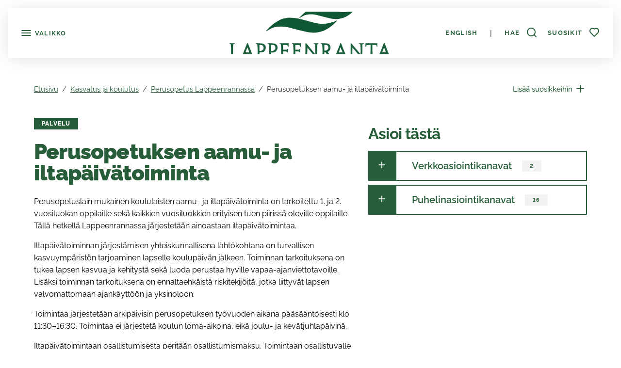

--- FILE ---
content_type: text/html; charset=utf-8
request_url: https://lappeenranta.fi/fi/kasvatus-ja-koulutus/perusopetus-lappeenrannassa/perusopetuksen-aamu-ja-iltapaivatoiminta
body_size: 102265
content:



<!DOCTYPE html>
<html lang="fi" data-preview="quiet:4sge9cm2m9065zqcxacr2yt3we">
<head>
    <base href="/" />
    <meta charset="utf-8">
    <meta content="width=device-width, initial-scale=1" name="viewport">
    <title>Perusopetuksen aamu- ja iltap&#xE4;iv&#xE4;toiminta - Lappeenranta</title>
    <link href="/InfoWebCore.Lappeenranta.Theme/favicon.ico" rel="shortcut icon" type="image/x-icon">

    
    
    

    
    
    


    

    <meta content="Perusopetuksen aamu- ja iltapäivätoimintaan voivat osallistua ensimmäisen ja toisen vuosiluokan oppilaat sekä kaikkien vuosiluokkien erityisoppilaat." name="description" />
<meta content="Perusopetuksen aamu- ja iltapäivätoiminta" property="og:title" />
<meta content="Perusopetuksen aamu- ja iltapäivätoimintaan voivat osallistua ensimmäisen ja toisen vuosiluokan oppilaat sekä kaikkien vuosiluokkien erityisoppilaat." property="og:description" />
<meta content="https://lappeenranta.fi/fi/kasvatus-ja-koulutus/perusopetus-lappeenrannassa/perusopetuksen-aamu-ja-iltapaivatoiminta" property="og:url" />
<meta content="Lappeenranta" property="og:site_name" />
<meta content="fi" property="og:locale" />
<meta content="Perusopetuksen aamu- ja iltapäivätoiminta" name="twitter:title" />
<meta content="Perusopetuksen aamu- ja iltapäivätoimintaan voivat osallistua ensimmäisen ja toisen vuosiluokan oppilaat sekä kaikkien vuosiluokkien erityisoppilaat." name="twitter:description" />
<meta content="https://lappeenranta.fi/fi/kasvatus-ja-koulutus/perusopetus-lappeenrannassa/perusopetuksen-aamu-ja-iltapaivatoiminta" name="twitter:url" />
<meta class="swiftype" content="service" data-type="string" name="pagetype" />
<meta class="swiftype" content="fi" data-type="string" name="language" />
    <link href="https://lappeenranta.fi/fi/kasvatus-ja-koulutus/perusopetus-lappeenrannassa/perusopetuksen-aamu-ja-iltapaivatoiminta" rel="canonical" />
    <link href="/InfoWebCore.Lappeenranta.Theme/dist/css/line.css?v=iTrXy6BX3ViSkl3i2_3SGu4q__k_e6FbskzYlxPPIC8" rel="stylesheet" type="text/css" />
<link href="/InfoWebCore.Lappeenranta.Theme/dist/css/main.css?v=o6QFDVWZ-1wESgmQZNHHoG4nJvW4iC0otXynoxAf7Uo" rel="stylesheet" type="text/css" />
<link href="https://cdnjs.cloudflare.com/ajax/libs/font-awesome/6.7.2/css/all.css" rel="stylesheet" type="text/css" />
<style type="text/css">
    img {
        width: 100%;
        object-fit: cover;
    }
</style>
<style type="text/css">
        html, body {
            overflow-x: hidden;
        }
        .list-group-item-action[data-edit] {
                pointer-events: none !important;
                /*transition: none !important;*/
                }
                .list-group-item-action[data-edit]:after {
                    content: '\e9b8' !important;
                    pointer-events: initial;
                    /*transition: none !important;*/
                    color: #275D38;
                }
                .list-group-item-action[data-edit]:hover {
                transition: none !important;
                /*color: initial;*/
                }
                .list-group-item-action[data-edit]:hover:after {
                transition: none !important;
                right: 0 !important;
                transform: scale(1.1);
                /*color: initial;*/
                }
                /*button[data-is-favorite="true"] span.uil:before {
                        content: '\e983' !important;
                        }*/
        .ss360-pagination__copy {
            display: none !important;
        }
        .iwc-page-section-editor {
            padding: 1rem 0 !important;
        }
    </style>
    <script data-blockingmode="auto" data-cbid="b1021a8d-51ca-4257-96f7-e6ac5c465fad" id="Cookiebot" src="https://consent.cookiebot.com/uc.js" type="text/javascript"></script>
<script crossorigin="anonymous" integrity="sha384-b1TD0tFP+Ao4jmFaQw9RQxezUooFrLdlqfDfoh1SKv5L3jG7dD44QiwD+UzckH8W" src="https://cdn.jsdelivr.net/npm/js-cookie@3.0.5/dist/js.cookie.js"></script>

    
<script type="text/javascript">!function(T,l,y){var S=T.location,k="script",D="instrumentationKey",C="ingestionendpoint",I="disableExceptionTracking",E="ai.device.",b="toLowerCase",w="crossOrigin",N="POST",e="appInsightsSDK",t=y.name||"appInsights";(y.name||T[e])&&(T[e]=t);var n=T[t]||function(d){var g=!1,f=!1,m={initialize:!0,queue:[],sv:"5",version:2,config:d};function v(e,t){var n={},a="Browser";return n[E+"id"]=a[b](),n[E+"type"]=a,n["ai.operation.name"]=S&&S.pathname||"_unknown_",n["ai.internal.sdkVersion"]="javascript:snippet_"+(m.sv||m.version),{time:function(){var e=new Date;function t(e){var t=""+e;return 1===t.length&&(t="0"+t),t}return e.getUTCFullYear()+"-"+t(1+e.getUTCMonth())+"-"+t(e.getUTCDate())+"T"+t(e.getUTCHours())+":"+t(e.getUTCMinutes())+":"+t(e.getUTCSeconds())+"."+((e.getUTCMilliseconds()/1e3).toFixed(3)+"").slice(2,5)+"Z"}(),iKey:e,name:"Microsoft.ApplicationInsights."+e.replace(/-/g,"")+"."+t,sampleRate:100,tags:n,data:{baseData:{ver:2}}}}var h=d.url||y.src;if(h){function a(e){var t,n,a,i,r,o,s,c,u,p,l;g=!0,m.queue=[],f||(f=!0,t=h,s=function(){var e={},t=d.connectionString;if(t)for(var n=t.split(";"),a=0;a<n.length;a++){var i=n[a].split("=");2===i.length&&(e[i[0][b]()]=i[1])}if(!e[C]){var r=e.endpointsuffix,o=r?e.location:null;e[C]="https://"+(o?o+".":"")+"dc."+(r||"services.visualstudio.com")}return e}(),c=s[D]||d[D]||"",u=s[C],p=u?u+"/v2/track":d.endpointUrl,(l=[]).push((n="SDK LOAD Failure: Failed to load Application Insights SDK script (See stack for details)",a=t,i=p,(o=(r=v(c,"Exception")).data).baseType="ExceptionData",o.baseData.exceptions=[{typeName:"SDKLoadFailed",message:n.replace(/\./g,"-"),hasFullStack:!1,stack:n+"\nSnippet failed to load ["+a+"] -- Telemetry is disabled\nHelp Link: https://go.microsoft.com/fwlink/?linkid=2128109\nHost: "+(S&&S.pathname||"_unknown_")+"\nEndpoint: "+i,parsedStack:[]}],r)),l.push(function(e,t,n,a){var i=v(c,"Message"),r=i.data;r.baseType="MessageData";var o=r.baseData;return o.message='AI (Internal): 99 message:"'+("SDK LOAD Failure: Failed to load Application Insights SDK script (See stack for details) ("+n+")").replace(/\"/g,"")+'"',o.properties={endpoint:a},i}(0,0,t,p)),function(e,t){if(JSON){var n=T.fetch;if(n&&!y.useXhr)n(t,{method:N,body:JSON.stringify(e),mode:"cors"});else if(XMLHttpRequest){var a=new XMLHttpRequest;a.open(N,t),a.setRequestHeader("Content-type","application/json"),a.send(JSON.stringify(e))}}}(l,p))}function i(e,t){f||setTimeout(function(){!t&&m.core||a()},500)}var e=function(){var n=l.createElement(k);n.src=h;var e=y[w];return!e&&""!==e||"undefined"==n[w]||(n[w]=e),n.onload=i,n.onerror=a,n.onreadystatechange=function(e,t){"loaded"!==n.readyState&&"complete"!==n.readyState||i(0,t)},n}();y.ld<0?l.getElementsByTagName("head")[0].appendChild(e):setTimeout(function(){l.getElementsByTagName(k)[0].parentNode.appendChild(e)},y.ld||0)}try{m.cookie=l.cookie}catch(p){}function t(e){for(;e.length;)!function(t){m[t]=function(){var e=arguments;g||m.queue.push(function(){m[t].apply(m,e)})}}(e.pop())}var n="track",r="TrackPage",o="TrackEvent";t([n+"Event",n+"PageView",n+"Exception",n+"Trace",n+"DependencyData",n+"Metric",n+"PageViewPerformance","start"+r,"stop"+r,"start"+o,"stop"+o,"addTelemetryInitializer","setAuthenticatedUserContext","clearAuthenticatedUserContext","flush"]),m.SeverityLevel={Verbose:0,Information:1,Warning:2,Error:3,Critical:4};var s=(d.extensionConfig||{}).ApplicationInsightsAnalytics||{};if(!0!==d[I]&&!0!==s[I]){var c="onerror";t(["_"+c]);var u=T[c];T[c]=function(e,t,n,a,i){var r=u&&u(e,t,n,a,i);return!0!==r&&m["_"+c]({message:e,url:t,lineNumber:n,columnNumber:a,error:i}),r},d.autoExceptionInstrumented=!0}return m}(y.cfg);function a(){y.onInit&&y.onInit(n)}(T[t]=n).queue&&0===n.queue.length?(n.queue.push(a),n.trackPageView({})):a()}(window,document,{
src: "https://js.monitor.azure.com/scripts/b/ai.2.min.js", // The SDK URL Source
crossOrigin: "anonymous", 
cfg: { // Application Insights Configuration
    connectionString: 'InstrumentationKey=0647af9b-5784-4a36-86a5-9d64c64fd3da;IngestionEndpoint=https://germanywestcentral-1.in.applicationinsights.azure.com/;LiveEndpoint=https://germanywestcentral.livediagnostics.monitor.azure.com/'
}});</script></head>
<body>

<div class="position-fixed bottom-0 end-0 p-3" style="z-index: 2022">
    <div aria-atomic="true" aria-live="polite" class="toast hide" id="favoritesToast" role="status">
        <div class="toast-header bg-secondary">
            <strong class="me-auto text-white">Suosikit</strong>
            <button aria-label="Close" class="btn-close btn-close-white" data-bs-dismiss="toast" type="button">

            </button>
        </div>
        <div class="toast-body" style="background: #fff;">

        </div>

    </div>
</div>



<header class="header position-fixed" id="header">
    <a class="skip-to-content visually-hidden-focusable d-inline-block ms-3 mt-1 position-absolute"
       href="#content">
        Siirry pääsisältöön
    </a>
    <div class="top-bar position-relative bg-white py-1 px-2 px-sm-3 shadow">
        <div class="row g-0 flex-nowrap justify-content-evenly align-items-center">
            <div class="col d-flex align-items-center">
                <button aria-controls="sideBar"
                        aria-expanded="false"
                        class="btn-sidebar d-inline-block btn btn-link bt-outline-none"
                        data-bs-target="#sideBar"
                        data-bs-toggle="collapse">
                    <span aria-hidden="true" class="uil uil-bars icon-md lh-1"></span>
                    <span class="d-none d-sm-inline-block align-middle lh-1">
                        Valikko
                    </span>
                </button>

                <div class="header-collapse collapse h-100 position-fixed" data-bs-parent="#header" id="sideBar">
                    <div class="header-collapse-inner position-relative h-100 row gx-0">

                            <div class="col-md-6 col-lg-5 col-xxl-3 p-0 h-100 shadow overflow-auto shadow-lg bg-light">
                                <div class="row mx-0 h-100">
                                    <div class="col-nav-main col p-0 bg-white">
                                        

                                        



<div arial-label="Valitse kieli"
     class="nav-lang d-lg-none">
    <ul class="list-group list-group-horizontal text-center text-small">
                <li class="list-group-item flex-fill py-0">
                    <a class="btn btn-sm btn-link" href="/RedirectToCulture?contentItemUrl=%2Ffi%2Fkasvatus-ja-koulutus%2Fperusopetus-lappeenrannassa%2Fperusopetuksen-aamu-ja-iltapaivatoiminta&amp;targetCulture=en">
                        English
                    </a>
                </li>
                <li class="list-group-item flex-fill py-0">
                    <a aria-disabled="true"
                       class="btn btn-sm btn-link disabled">
                        suomi
                    </a>
                </li>
    </ul>
</div>

                                            
                                                <input type="hidden" id="path-input" data-current-path="/fi/kasvatus-ja-koulutus/lappeenrannan-lukio/lappeenrannan-lukion-opinto-opas/jarjestyssaannot" />

<div class="nav-main">
<div class="nav-main-item position-relative" data-path="/fi"><span class="d-flex justify-content-between align-items-center">
    <a class="flex-fill" href="/fi" target="_self">
        Etusivu
    </a>


        <span class="px-3 d-block"></span>

</span></div>


<div class="nav-main-item position-relative" data-path="/fi/ajankohtaista"><span class="d-flex justify-content-between align-items-center">
    <a class="flex-fill" href="/fi/ajankohtaista" target="_self">
        Ajankohtaista
    </a>


        <span class="px-3 d-block"></span>

</span></div>


<div class="nav-main-item position-relative" data-path="/fi/asuminen-ja-rakentaminen"><span class="d-flex justify-content-between align-items-center">
    <a class="flex-fill" href="/fi/asuminen-ja-rakentaminen" target="_self">
        Asuminen ja rakentaminen
    </a>


        <button class="btn btn-link nav-btn-next text-center px-2" type="button" aria-label="Open/Close" data-bs-toggle="collapse" data-bs-target="#zpmgqy31fx2n2vhd676exy55df" aria-expanded="false" aria-controls="zpmgqy31fx2n2vhd676exy55df">
            <span class="uil uil-angle-down align-middle icon-md"><span class="visually-hidden">Open/Close</span></span>
        </button>

</span></div>

<div class="collapse" id="zpmgqy31fx2n2vhd676exy55df">
<div class="nav-main-item position-relative" data-path="/fi/asuminen-ja-rakentaminen/asumisen-palvelut"><span class="d-flex justify-content-between align-items-center">
    <a class="flex-fill" href="/fi/asuminen-ja-rakentaminen/asumisen-palvelut" target="_self">
        Asumisen palvelut
    </a>


        <button class="btn btn-link nav-btn-next text-center px-2" type="button" aria-label="Open/Close" data-bs-toggle="collapse" data-bs-target="#z6pcyrytf8edt471rjnhzc9cc9" aria-expanded="false" aria-controls="z6pcyrytf8edt471rjnhzc9cc9">
            <span class="uil uil-angle-down align-middle icon-md"><span class="visually-hidden">Open/Close</span></span>
        </button>

</span></div>

<div class="collapse" id="z6pcyrytf8edt471rjnhzc9cc9">
<div class="nav-main-item position-relative" data-path="/fi/asuminen-ja-rakentaminen/asumisen-palvelut/etela-karjalan-energianeuvonta"><span class="d-flex justify-content-between align-items-center">
    <a class="flex-fill" href="/fi/asuminen-ja-rakentaminen/asumisen-palvelut/etela-karjalan-energianeuvonta" target="_self">
        Etel&#xE4;-Karjalan energianeuvonta
    </a>


        <button class="btn btn-link nav-btn-next text-center px-2" type="button" aria-label="Open/Close" data-bs-toggle="collapse" data-bs-target="#z9ybcmxs0pp642ancbntcv97xj" aria-expanded="false" aria-controls="z9ybcmxs0pp642ancbntcv97xj">
            <span class="uil uil-angle-down align-middle icon-md"><span class="visually-hidden">Open/Close</span></span>
        </button>

</span></div>

<div class="collapse" id="z9ybcmxs0pp642ancbntcv97xj">
<div class="nav-main-item position-relative" data-path="/fi/asuminen-ja-rakentaminen/asumisen-palvelut/etela-karjalan-energianeuvonta/lampokameran-lainaus"><span class="d-flex justify-content-between align-items-center">
    <a class="flex-fill" href="/fi/asuminen-ja-rakentaminen/asumisen-palvelut/etela-karjalan-energianeuvonta/lampokameran-lainaus" target="_self">
        L&#xE4;mp&#xF6;kameran lainaus
    </a>


        <span class="px-3 d-block"></span>

</span></div>


<div class="nav-main-item position-relative" data-path="/fi/asuminen-ja-rakentaminen/asumisen-palvelut/etela-karjalan-energianeuvonta/taloyhtioiden-ryhmahankinnat"><span class="d-flex justify-content-between align-items-center">
    <a class="flex-fill" href="/fi/asuminen-ja-rakentaminen/asumisen-palvelut/etela-karjalan-energianeuvonta/taloyhtioiden-ryhmahankinnat" target="_self">
        Taloyhti&#xF6;iden ryhm&#xE4;hankinnat
    </a>


        <span class="px-3 d-block"></span>

</span></div>

</div>
<div class="nav-main-item position-relative" data-path="/fi/asuminen-ja-rakentaminen/asumisen-palvelut/polttopuukauppa"><span class="d-flex justify-content-between align-items-center">
    <a class="flex-fill" href="/fi/asuminen-ja-rakentaminen/asumisen-palvelut/polttopuukauppa" target="_self">
        Polttopuukauppa
    </a>


        <span class="px-3 d-block"></span>

</span></div>


<div class="nav-main-item position-relative" data-path="/fi/asuminen-ja-rakentaminen/asumisen-palvelut/viljelypalstojen-vuokraus"><span class="d-flex justify-content-between align-items-center">
    <a class="flex-fill" href="/fi/asuminen-ja-rakentaminen/asumisen-palvelut/viljelypalstojen-vuokraus" target="_self">
        Viljelypalstojen vuokraus
    </a>


        <span class="px-3 d-block"></span>

</span></div>


<div class="nav-main-item position-relative" data-path="/fi/asuminen-ja-rakentaminen/asumisen-palvelut/maanvuokralaisen-laskutustietojen-muutosilmoitus"><span class="d-flex justify-content-between align-items-center">
    <a class="flex-fill" href="/fi/asuminen-ja-rakentaminen/asumisen-palvelut/maanvuokralaisen-laskutustietojen-muutosilmoitus" target="_self">
        Maanvuokralaisen laskutustietojen muutosilmoitus
    </a>


        <span class="px-3 d-block"></span>

</span></div>

</div>
<div class="nav-main-item position-relative" data-path="/fi/asuminen-ja-rakentaminen/asuintontin-hankinta"><span class="d-flex justify-content-between align-items-center">
    <a class="flex-fill" href="/fi/asuminen-ja-rakentaminen/asuintontin-hankinta" target="_self">
        Asuintontin hankinta
    </a>


        <button class="btn btn-link nav-btn-next text-center px-2" type="button" aria-label="Open/Close" data-bs-toggle="collapse" data-bs-target="#z49410t78247wywa5dmz3pm2nf" aria-expanded="false" aria-controls="z49410t78247wywa5dmz3pm2nf">
            <span class="uil uil-angle-down align-middle icon-md"><span class="visually-hidden">Open/Close</span></span>
        </button>

</span></div>

<div class="collapse" id="z49410t78247wywa5dmz3pm2nf">
<div class="nav-main-item position-relative" data-path="/fi/asuminen-ja-rakentaminen/asuintontin-hankinta/tonttipalvelut"><span class="d-flex justify-content-between align-items-center">
    <a class="flex-fill" href="/fi/asuminen-ja-rakentaminen/asuintontin-hankinta/tonttipalvelut" target="_self">
        Asuintonttien luovutukseen liittyv&#xE4; neuvonta
    </a>


        <span class="px-3 d-block"></span>

</span></div>


<div class="nav-main-item position-relative" data-path="/fi/asuminen-ja-rakentaminen/asuintontin-hankinta/vapaiden-tonttien-vuokraaminen-ja-ostaminen-kaupungilta"><span class="d-flex justify-content-between align-items-center">
    <a class="flex-fill" href="/fi/asuminen-ja-rakentaminen/asuintontin-hankinta/vapaiden-tonttien-vuokraaminen-ja-ostaminen-kaupungilta" target="_self">
        Vapaiden tonttien vuokraaminen ja ostaminen kaupungilta
    </a>


        <span class="px-3 d-block"></span>

</span></div>


<div class="nav-main-item position-relative" data-path="/fi/asuminen-ja-rakentaminen/asuintontin-hankinta/kaupungin-omistamien-asuin-ja-yritystonttien-sahkoinen-hakupalvelu"><span class="d-flex justify-content-between align-items-center">
    <a class="flex-fill" href="/fi/asuminen-ja-rakentaminen/asuintontin-hankinta/kaupungin-omistamien-asuin-ja-yritystonttien-sahkoinen-hakupalvelu" target="_self">
        Kaupungin omistamien asuin- ja yritystonttien s&#xE4;hk&#xF6;inen hakupalvelu
    </a>


        <span class="px-3 d-block"></span>

</span></div>

</div>
<div class="nav-main-item position-relative" data-path="/fi/asuminen-ja-rakentaminen/rakennusvalvonta"><span class="d-flex justify-content-between align-items-center">
    <a class="flex-fill" href="/fi/asuminen-ja-rakentaminen/rakennusvalvonta" target="_self">
        Rakennusvalvonta
    </a>


        <button class="btn btn-link nav-btn-next text-center px-2" type="button" aria-label="Open/Close" data-bs-toggle="collapse" data-bs-target="#zfd3294gpt7xyrq1ek1ph3gv5r" aria-expanded="false" aria-controls="zfd3294gpt7xyrq1ek1ph3gv5r">
            <span class="uil uil-angle-down align-middle icon-md"><span class="visually-hidden">Open/Close</span></span>
        </button>

</span></div>

<div class="collapse" id="zfd3294gpt7xyrq1ek1ph3gv5r">
<div class="nav-main-item position-relative" data-path="/fi/asuminen-ja-rakentaminen/rakennusvalvonta/rakennusrasitteet"><span class="d-flex justify-content-between align-items-center">
    <a class="flex-fill" href="/fi/asuminen-ja-rakentaminen/rakennusvalvonta/rakennusrasitteet" target="_self">
        Rakennusrasitteet
    </a>


        <button class="btn btn-link nav-btn-next text-center px-2" type="button" aria-label="Open/Close" data-bs-toggle="collapse" data-bs-target="#zrsg20yccw6ffzx4mnhx9c35md" aria-expanded="false" aria-controls="zrsg20yccw6ffzx4mnhx9c35md">
            <span class="uil uil-angle-down align-middle icon-md"><span class="visually-hidden">Open/Close</span></span>
        </button>

</span></div>

<div class="collapse" id="zrsg20yccw6ffzx4mnhx9c35md">
<div class="nav-main-item position-relative" data-path="/fi/asuminen-ja-rakentaminen/rakennusvalvonta/rakennusrasitteet/rasitetoimitus-asemakaava-alueella"><span class="d-flex justify-content-between align-items-center">
    <a class="flex-fill" href="/fi/asuminen-ja-rakentaminen/rakennusvalvonta/rakennusrasitteet/rasitetoimitus-asemakaava-alueella" target="_self">
        Rasitetoimitus asemakaava-alueella
    </a>


        <span class="px-3 d-block"></span>

</span></div>

</div>
<div class="nav-main-item position-relative" data-path="/fi/asuminen-ja-rakentaminen/rakennusvalvonta/henkiloston-yhteystiedot-ja-vastuualueet"><span class="d-flex justify-content-between align-items-center">
    <a class="flex-fill" href="/fi/asuminen-ja-rakentaminen/rakennusvalvonta/henkiloston-yhteystiedot-ja-vastuualueet" target="_self">
        Henkil&#xF6;st&#xF6;n yhteystiedot ja vastuualueet
    </a>


        <span class="px-3 d-block"></span>

</span></div>


<div class="nav-main-item position-relative" data-path="/fi/asuminen-ja-rakentaminen/rakennusvalvonta/sahkoinen-lupahakemus-e-asiointi"><span class="d-flex justify-content-between align-items-center">
    <a class="flex-fill" href="/fi/asuminen-ja-rakentaminen/rakennusvalvonta/sahkoinen-lupahakemus-e-asiointi" target="_self">
        S&#xE4;hk&#xF6;inen lupahakemus  E-asiointi
    </a>


        <button class="btn btn-link nav-btn-next text-center px-2" type="button" aria-label="Open/Close" data-bs-toggle="collapse" data-bs-target="#zwppgq1k0t8f15t9814dpt9dc8" aria-expanded="false" aria-controls="zwppgq1k0t8f15t9814dpt9dc8">
            <span class="uil uil-angle-down align-middle icon-md"><span class="visually-hidden">Open/Close</span></span>
        </button>

</span></div>

<div class="collapse" id="zwppgq1k0t8f15t9814dpt9dc8">
<div class="nav-main-item position-relative" data-path="/fi/asuminen-ja-rakentaminen/rakennusvalvonta/sahkoinen-lupahakemus-e-asiointi/rakennuslupa"><span class="d-flex justify-content-between align-items-center">
    <a class="flex-fill" href="/fi/asuminen-ja-rakentaminen/rakennusvalvonta/sahkoinen-lupahakemus-e-asiointi/rakennuslupa" target="_self">
        Rakennuslupa
    </a>


        <span class="px-3 d-block"></span>

</span></div>


<div class="nav-main-item position-relative" data-path="/fi/asuminen-ja-rakentaminen/rakennusvalvonta/sahkoinen-lupahakemus-e-asiointi/purkamislupa"><span class="d-flex justify-content-between align-items-center">
    <a class="flex-fill" href="/fi/asuminen-ja-rakentaminen/rakennusvalvonta/sahkoinen-lupahakemus-e-asiointi/purkamislupa" target="_self">
        Purkamislupa
    </a>


        <span class="px-3 d-block"></span>

</span></div>


<div class="nav-main-item position-relative" data-path="/fi/asuminen-ja-rakentaminen/rakennusvalvonta/sahkoinen-lupahakemus-e-asiointi/maisematyolupa"><span class="d-flex justify-content-between align-items-center">
    <a class="flex-fill" href="/fi/asuminen-ja-rakentaminen/rakennusvalvonta/sahkoinen-lupahakemus-e-asiointi/maisematyolupa" target="_self">
        Maisematy&#xF6;lupa
    </a>


        <span class="px-3 d-block"></span>

</span></div>

</div>
<div class="nav-main-item position-relative" data-path="/fi/asuminen-ja-rakentaminen/rakennusvalvonta/rakentamisen-maaraykset-ohjeet-ja-lomakkeet"><span class="d-flex justify-content-between align-items-center">
    <a class="flex-fill" href="/fi/asuminen-ja-rakentaminen/rakennusvalvonta/rakentamisen-maaraykset-ohjeet-ja-lomakkeet" target="_self">
        Rakentamisen m&#xE4;&#xE4;r&#xE4;ykset, ohjeet ja lomakkeet 
    </a>


        <button class="btn btn-link nav-btn-next text-center px-2" type="button" aria-label="Open/Close" data-bs-toggle="collapse" data-bs-target="#zrwy7rteprg9fshrtgjzz70j5a" aria-expanded="false" aria-controls="zrwy7rteprg9fshrtgjzz70j5a">
            <span class="uil uil-angle-down align-middle icon-md"><span class="visually-hidden">Open/Close</span></span>
        </button>

</span></div>

<div class="collapse" id="zrwy7rteprg9fshrtgjzz70j5a">
<div class="nav-main-item position-relative" data-path="/fi/asuminen-ja-rakentaminen/rakennusvalvonta/rakentamisen-maaraykset-ohjeet-ja-lomakkeet/rakentamisen-maaraykset"><span class="d-flex justify-content-between align-items-center">
    <a class="flex-fill" href="/fi/asuminen-ja-rakentaminen/rakennusvalvonta/rakentamisen-maaraykset-ohjeet-ja-lomakkeet/rakentamisen-maaraykset" target="_self">
        Rakentamisen m&#xE4;&#xE4;r&#xE4;ykset
    </a>


        <span class="px-3 d-block"></span>

</span></div>


<div class="nav-main-item position-relative" data-path="/fi/asuminen-ja-rakentaminen/rakennusvalvonta/rakentamisen-maaraykset-ohjeet-ja-lomakkeet/rakentamisen-ohjeet"><span class="d-flex justify-content-between align-items-center">
    <a class="flex-fill" href="/fi/asuminen-ja-rakentaminen/rakennusvalvonta/rakentamisen-maaraykset-ohjeet-ja-lomakkeet/rakentamisen-ohjeet" target="_self">
        Rakentamisen ohjeet
    </a>


        <button class="btn btn-link nav-btn-next text-center px-2" type="button" aria-label="Open/Close" data-bs-toggle="collapse" data-bs-target="#zb8hkae1g72b8y3x716w1efm44" aria-expanded="false" aria-controls="zb8hkae1g72b8y3x716w1efm44">
            <span class="uil uil-angle-down align-middle icon-md"><span class="visually-hidden">Open/Close</span></span>
        </button>

</span></div>

<div class="collapse" id="zb8hkae1g72b8y3x716w1efm44">
<div class="nav-main-item position-relative" data-path="/fi/asuminen-ja-rakentaminen/rakennusvalvonta/rakentamisen-maaraykset-ohjeet-ja-lomakkeet/rakentamisen-ohjeet/maisematyolupa"><span class="d-flex justify-content-between align-items-center">
    <a class="flex-fill" href="/fi/asuminen-ja-rakentaminen/rakennusvalvonta/rakentamisen-maaraykset-ohjeet-ja-lomakkeet/rakentamisen-ohjeet/maisematyolupa" target="_self">
        Maisematy&#xF6;lupa
    </a>


        <span class="px-3 d-block"></span>

</span></div>


<div class="nav-main-item position-relative" data-path="/fi/asuminen-ja-rakentaminen/rakennusvalvonta/rakentamisen-maaraykset-ohjeet-ja-lomakkeet/rakentamisen-ohjeet/luvanhausta-vapautetut"><span class="d-flex justify-content-between align-items-center">
    <a class="flex-fill" href="/fi/asuminen-ja-rakentaminen/rakennusvalvonta/rakentamisen-maaraykset-ohjeet-ja-lomakkeet/rakentamisen-ohjeet/luvanhausta-vapautetut" target="_self">
        Luvanhausta vapautetut
    </a>


        <span class="px-3 d-block"></span>

</span></div>


<div class="nav-main-item position-relative" data-path="/fi/asuminen-ja-rakentaminen/rakennusvalvonta/rakentamisen-maaraykset-ohjeet-ja-lomakkeet/rakentamisen-ohjeet/hulevedet"><span class="d-flex justify-content-between align-items-center">
    <a class="flex-fill" href="/fi/asuminen-ja-rakentaminen/rakennusvalvonta/rakentamisen-maaraykset-ohjeet-ja-lomakkeet/rakentamisen-ohjeet/hulevedet" target="_self">
        Hulevedet
    </a>


        <span class="px-3 d-block"></span>

</span></div>

</div>
<div class="nav-main-item position-relative" data-path="/fi/asuminen-ja-rakentaminen/rakennusvalvonta/rakentamisen-maaraykset-ohjeet-ja-lomakkeet/lomakkeet"><span class="d-flex justify-content-between align-items-center">
    <a class="flex-fill" href="/fi/asuminen-ja-rakentaminen/rakennusvalvonta/rakentamisen-maaraykset-ohjeet-ja-lomakkeet/lomakkeet" target="_self">
        Lomakkeet 
    </a>


        <span class="px-3 d-block"></span>

</span></div>

</div>
<div class="nav-main-item position-relative" data-path="/fi/asuminen-ja-rakentaminen/rakennusvalvonta/maksut"><span class="d-flex justify-content-between align-items-center">
    <a class="flex-fill" href="/fi/asuminen-ja-rakentaminen/rakennusvalvonta/maksut" target="_self">
        Maksut 31.12.2024 menness&#xE4; vireille tulleet hakemukset
    </a>


        <span class="px-3 d-block"></span>

</span></div>


<div class="nav-main-item position-relative" data-path="/fi/asuminen-ja-rakentaminen/rakennusvalvonta/rakentamisen-valvonta"><span class="d-flex justify-content-between align-items-center">
    <a class="flex-fill" href="/fi/asuminen-ja-rakentaminen/rakennusvalvonta/rakentamisen-valvonta" target="_self">
        Rakentamisen valvonta
    </a>


        <span class="px-3 d-block"></span>

</span></div>


<div class="nav-main-item position-relative" data-path="/fi/asuminen-ja-rakentaminen/rakennusvalvonta/arkistopalvelut"><span class="d-flex justify-content-between align-items-center">
    <a class="flex-fill" href="/fi/asuminen-ja-rakentaminen/rakennusvalvonta/arkistopalvelut" target="_self">
        Arkistopalvelut
    </a>


        <span class="px-3 d-block"></span>

</span></div>


<div class="nav-main-item position-relative" data-path="/fi/asuminen-ja-rakentaminen/rakennusvalvonta/sahkoinen-lupahakemus"><span class="d-flex justify-content-between align-items-center">
    <a class="flex-fill" href="/fi/asuminen-ja-rakentaminen/rakennusvalvonta/sahkoinen-lupahakemus" target="_self">
        S&#xE4;hk&#xF6;inen lupahakemus
    </a>


        <span class="px-3 d-block"></span>

</span></div>


<div class="nav-main-item position-relative" data-path="/fi/asuminen-ja-rakentaminen/rakennusvalvonta/myonnetyt-luvat"><span class="d-flex justify-content-between align-items-center">
    <a class="flex-fill" href="/fi/asuminen-ja-rakentaminen/rakennusvalvonta/myonnetyt-luvat" target="_self">
        My&#xF6;nnetyt luvat
    </a>


        <span class="px-3 d-block"></span>

</span></div>


<div class="nav-main-item position-relative" data-path="/fi/asuminen-ja-rakentaminen/rakennusvalvonta/maksut-1-1-2025"><span class="d-flex justify-content-between align-items-center">
    <a class="flex-fill" href="/fi/asuminen-ja-rakentaminen/rakennusvalvonta/maksut-1-1-2025" target="_self">
        Maksut 1.1.2025 l&#xE4;htien vireille tulleet hakemukset
    </a>


        <span class="px-3 d-block"></span>

</span></div>

</div>
<div class="nav-main-item position-relative" data-path="/fi/asuminen-ja-rakentaminen/jatehuolto"><span class="d-flex justify-content-between align-items-center">
    <a class="flex-fill" href="/fi/asuminen-ja-rakentaminen/jatehuolto" target="_self">
        J&#xE4;tehuolto
    </a>


        <span class="px-3 d-block"></span>

</span></div>


<div class="nav-main-item position-relative" data-path="/fi/asuminen-ja-rakentaminen/kiinteistonmuodostus"><span class="d-flex justify-content-between align-items-center">
    <a class="flex-fill" href="/fi/asuminen-ja-rakentaminen/kiinteistonmuodostus" target="_self">
        Kiinteist&#xF6;nmuodostus
    </a>


        <button class="btn btn-link nav-btn-next text-center px-2" type="button" aria-label="Open/Close" data-bs-toggle="collapse" data-bs-target="#z7340v1fx8b7mtaa0pwnsj2ac5" aria-expanded="false" aria-controls="z7340v1fx8b7mtaa0pwnsj2ac5">
            <span class="uil uil-angle-down align-middle icon-md"><span class="visually-hidden">Open/Close</span></span>
        </button>

</span></div>

<div class="collapse" id="z7340v1fx8b7mtaa0pwnsj2ac5">
<div class="nav-main-item position-relative" data-path="/fi/asuminen-ja-rakentaminen/kiinteistonmuodostus/kiinteistonmuodostus-ja-yksityistieasioiden-neuvonta"><span class="d-flex justify-content-between align-items-center">
    <a class="flex-fill" href="/fi/asuminen-ja-rakentaminen/kiinteistonmuodostus/kiinteistonmuodostus-ja-yksityistieasioiden-neuvonta" target="_self">
        Kiinteist&#xF6;nmuodostukseen liittyv&#xE4; neuvonta
    </a>


        <span class="px-3 d-block"></span>

</span></div>


<div class="nav-main-item position-relative" data-path="/fi/asuminen-ja-rakentaminen/kiinteistonmuodostus/kiinteistonmuodostus-asemakaava-alueella"><span class="d-flex justify-content-between align-items-center">
    <a class="flex-fill" href="/fi/asuminen-ja-rakentaminen/kiinteistonmuodostus/kiinteistonmuodostus-asemakaava-alueella" target="_self">
        Kiinteist&#xF6;nmuodostus asemakaava-alueella
    </a>


        <span class="px-3 d-block"></span>

</span></div>


<div class="nav-main-item position-relative" data-path="/fi/asuminen-ja-rakentaminen/kiinteistonmuodostus/tontin-lohkominen-asemakaava-alueella"><span class="d-flex justify-content-between align-items-center">
    <a class="flex-fill" href="/fi/asuminen-ja-rakentaminen/kiinteistonmuodostus/tontin-lohkominen-asemakaava-alueella" target="_self">
        Tontin lohkominen asemakaava-alueella
    </a>


        <span class="px-3 d-block"></span>

</span></div>


<div class="nav-main-item position-relative" data-path="/fi/asuminen-ja-rakentaminen/kiinteistonmuodostus/tonttijako"><span class="d-flex justify-content-between align-items-center">
    <a class="flex-fill" href="/fi/asuminen-ja-rakentaminen/kiinteistonmuodostus/tonttijako" target="_self">
        Tonttijako
    </a>


        <span class="px-3 d-block"></span>

</span></div>


<div class="nav-main-item position-relative" data-path="/fi/asuminen-ja-rakentaminen/kiinteistonmuodostus/kiinteistotoimitus-ja-tonttijakohakemus"><span class="d-flex justify-content-between align-items-center">
    <a class="flex-fill" href="/fi/asuminen-ja-rakentaminen/kiinteistonmuodostus/kiinteistotoimitus-ja-tonttijakohakemus" target="_self">
        Kiinteist&#xF6;toimitus- ja tonttijakohakemus ja hinnasto
    </a>


        <span class="px-3 d-block"></span>

</span></div>


<div class="nav-main-item position-relative" data-path="/fi/asuminen-ja-rakentaminen/kiinteistonmuodostus/rajan-naytto"><span class="d-flex justify-content-between align-items-center">
    <a class="flex-fill" href="/fi/asuminen-ja-rakentaminen/kiinteistonmuodostus/rajan-naytto" target="_self">
        Rajan n&#xE4;ytt&#xF6;
    </a>


        <span class="px-3 d-block"></span>

</span></div>


<div class="nav-main-item position-relative" data-path="/fi/asuminen-ja-rakentaminen/kiinteistonmuodostus/rajankaynti-asemakaava-alueella"><span class="d-flex justify-content-between align-items-center">
    <a class="flex-fill" href="/fi/asuminen-ja-rakentaminen/kiinteistonmuodostus/rajankaynti-asemakaava-alueella" target="_self">
        Rajank&#xE4;ynti asemakaava-alueella
    </a>


        <span class="px-3 d-block"></span>

</span></div>


<div class="nav-main-item position-relative" data-path="/fi/asuminen-ja-rakentaminen/kiinteistonmuodostus/rasitetoimitus-asemakaava-alueilla"><span class="d-flex justify-content-between align-items-center">
    <a class="flex-fill" href="/fi/asuminen-ja-rakentaminen/kiinteistonmuodostus/rasitetoimitus-asemakaava-alueilla" target="_self">
        Rasitetoimitus asemakaava-alueilla
    </a>


        <span class="px-3 d-block"></span>

</span></div>

</div>
<div class="nav-main-item position-relative" data-path="/fi/asuminen-ja-rakentaminen/yritystontin-hankinta"><span class="d-flex justify-content-between align-items-center">
    <a class="flex-fill" href="/fi/asuminen-ja-rakentaminen/yritystontin-hankinta" target="_self">
        Yritystontin hankinta
    </a>


        <button class="btn btn-link nav-btn-next text-center px-2" type="button" aria-label="Open/Close" data-bs-toggle="collapse" data-bs-target="#zv4d7vmesx7zd6zx0zqws9sqc7" aria-expanded="false" aria-controls="zv4d7vmesx7zd6zx0zqws9sqc7">
            <span class="uil uil-angle-down align-middle icon-md"><span class="visually-hidden">Open/Close</span></span>
        </button>

</span></div>

<div class="collapse" id="zv4d7vmesx7zd6zx0zqws9sqc7">
<div class="nav-main-item position-relative" data-path="/fi/asuminen-ja-rakentaminen/yritystontin-hankinta/tonttien-luovutukseen-liittyva-neuvonta"><span class="d-flex justify-content-between align-items-center">
    <a class="flex-fill" href="/fi/asuminen-ja-rakentaminen/yritystontin-hankinta/tonttien-luovutukseen-liittyva-neuvonta" target="_self">
        Yritystonttien luovutukseen liittyv&#xE4; neuvonta
    </a>


        <span class="px-3 d-block"></span>

</span></div>


<div class="nav-main-item position-relative" data-path="/fi/asuminen-ja-rakentaminen/yritystontin-hankinta/kaupungin-omistamien-asuin-ja-yritystonttien-sahkoinen-hakupalvelu"><span class="d-flex justify-content-between align-items-center">
    <a class="flex-fill" href="/fi/asuminen-ja-rakentaminen/yritystontin-hankinta/kaupungin-omistamien-asuin-ja-yritystonttien-sahkoinen-hakupalvelu" target="_self">
        Kaupungin omistamien asuin- ja yritystonttien s&#xE4;hk&#xF6;inen hakupalvelu
    </a>


        <span class="px-3 d-block"></span>

</span></div>


<div class="nav-main-item position-relative" data-path="/fi/asuminen-ja-rakentaminen/yritystontin-hankinta/vapaiden-tonttien-vuokraaminen-tai-ostaminen-kaupungilta"><span class="d-flex justify-content-between align-items-center">
    <a class="flex-fill" href="/fi/asuminen-ja-rakentaminen/yritystontin-hankinta/vapaiden-tonttien-vuokraaminen-tai-ostaminen-kaupungilta" target="_self">
        Vapaiden tonttien vuokraaminen tai ostaminen kaupungilta
    </a>


        <span class="px-3 d-block"></span>

</span></div>


<div class="nav-main-item position-relative" data-path="/fi/asuminen-ja-rakentaminen/yritystontin-hankinta/yrityspalveluiden-puhelinpalvelu"><span class="d-flex justify-content-between align-items-center">
    <a class="flex-fill" href="/fi/asuminen-ja-rakentaminen/yritystontin-hankinta/yrityspalveluiden-puhelinpalvelu" target="_self">
        Yrityspalveluiden puhelinpalvelu
    </a>


        <span class="px-3 d-block"></span>

</span></div>


<div class="nav-main-item position-relative" data-path="/fi/asuminen-ja-rakentaminen/yritystontin-hankinta/yritysneuvonnan-palvelupiste"><span class="d-flex justify-content-between align-items-center">
    <a class="flex-fill" href="/fi/asuminen-ja-rakentaminen/yritystontin-hankinta/yritysneuvonnan-palvelupiste" target="_self">
        Yritysneuvonnan palvelupiste
    </a>


        <span class="px-3 d-block"></span>

</span></div>


<div class="nav-main-item position-relative" data-path="/fi/asuminen-ja-rakentaminen/yritystontin-hankinta/yrityspalvelut"><span class="d-flex justify-content-between align-items-center">
    <a class="flex-fill" href="/fi/asuminen-ja-rakentaminen/yritystontin-hankinta/yrityspalvelut" target="_self">
        Yrityspalvelut
    </a>


        <span class="px-3 d-block"></span>

</span></div>


<div class="nav-main-item position-relative" data-path="/fi/asuminen-ja-rakentaminen/yritystontin-hankinta/yrityspalveluiden-verkkosivut"><span class="d-flex justify-content-between align-items-center">
    <a class="flex-fill" href="/fi/asuminen-ja-rakentaminen/yritystontin-hankinta/yrityspalveluiden-verkkosivut" target="_self">
        Yrityspalveluiden verkkosivut
    </a>


        <span class="px-3 d-block"></span>

</span></div>

</div>
<div class="nav-main-item position-relative" data-path="/fi/asuminen-ja-rakentaminen/kaavoitus"><span class="d-flex justify-content-between align-items-center">
    <a class="flex-fill" href="/fi/asuminen-ja-rakentaminen/kaavoitus" target="_self">
        Kaavoitus
    </a>


        <button class="btn btn-link nav-btn-next text-center px-2" type="button" aria-label="Open/Close" data-bs-toggle="collapse" data-bs-target="#zjyd133a0bt08345rn8gnyy1xv" aria-expanded="false" aria-controls="zjyd133a0bt08345rn8gnyy1xv">
            <span class="uil uil-angle-down align-middle icon-md"><span class="visually-hidden">Open/Close</span></span>
        </button>

</span></div>

<div class="collapse" id="zjyd133a0bt08345rn8gnyy1xv">
<div class="nav-main-item position-relative" data-path="/fi/asuminen-ja-rakentaminen/kaavoitus/yleiskaavoitus"><span class="d-flex justify-content-between align-items-center">
    <a class="flex-fill" href="/fi/asuminen-ja-rakentaminen/kaavoitus/yleiskaavoitus" target="_self">
        Yleiskaavoitus
    </a>


        <button class="btn btn-link nav-btn-next text-center px-2" type="button" aria-label="Open/Close" data-bs-toggle="collapse" data-bs-target="#ztmhhj394bcyv3nyy4msm4kg5b" aria-expanded="false" aria-controls="ztmhhj394bcyv3nyy4msm4kg5b">
            <span class="uil uil-angle-down align-middle icon-md"><span class="visually-hidden">Open/Close</span></span>
        </button>

</span></div>

<div class="collapse" id="ztmhhj394bcyv3nyy4msm4kg5b">
<div class="nav-main-item position-relative" data-path="/fi/asuminen-ja-rakentaminen/kaavoitus/yleiskaavoitus/viimeisimmat-vahvistuneet-yleiskaavat"><span class="d-flex justify-content-between align-items-center">
    <a class="flex-fill" href="/fi/asuminen-ja-rakentaminen/kaavoitus/yleiskaavoitus/viimeisimmat-vahvistuneet-yleiskaavat" target="_self">
        Viimeisimm&#xE4;t vahvistuneet yleiskaavat
    </a>


        <button class="btn btn-link nav-btn-next text-center px-2" type="button" aria-label="Open/Close" data-bs-toggle="collapse" data-bs-target="#zq4dasbbqed0ctxd117k8aeb4g" aria-expanded="false" aria-controls="zq4dasbbqed0ctxd117k8aeb4g">
            <span class="uil uil-angle-down align-middle icon-md"><span class="visually-hidden">Open/Close</span></span>
        </button>

</span></div>

<div class="collapse" id="zq4dasbbqed0ctxd117k8aeb4g">
<div class="nav-main-item position-relative" data-path="/fi/asuminen-ja-rakentaminen/kaavoitus/yleiskaavoitus/vireilla-olevat-yleiskaavat/korvenkylan-osayleiskaava-2030"><span class="d-flex justify-content-between align-items-center">
    <a class="flex-fill" href="/fi/asuminen-ja-rakentaminen/kaavoitus/yleiskaavoitus/vireilla-olevat-yleiskaavat/korvenkylan-osayleiskaava-2030" target="_self">
        Korvenkyl&#xE4;n osayleiskaava 2030
    </a>


        <span class="px-3 d-block"></span>

</span></div>


<div class="nav-main-item position-relative" data-path="/fi/asuminen-ja-rakentaminen/kaavoitus/yleiskaavoitus/viimeisimmat-vahvistuneet-yleiskaavat/lappeenrannan-keskustaajaman-osayleiskaava-2030-etelainen-osa-alue-1-vaihe"><span class="d-flex justify-content-between align-items-center">
    <a class="flex-fill" href="/fi/asuminen-ja-rakentaminen/kaavoitus/yleiskaavoitus/viimeisimmat-vahvistuneet-yleiskaavat/lappeenrannan-keskustaajaman-osayleiskaava-2030-etelainen-osa-alue-1-vaihe" target="_self">
        Lappeenrannan keskustaajaman osayleiskaava 2030, Etel&#xE4;inen osa-alue, 1. vaihe
    </a>


        <span class="px-3 d-block"></span>

</span></div>


<div class="nav-main-item position-relative" data-path="/fi/asuminen-ja-rakentaminen/kaavoitus/yleiskaavoitus/viimeisimmat-vahvistuneet-yleiskaavat/nuijamaantien-osayleiskaava-2030"><span class="d-flex justify-content-between align-items-center">
    <a class="flex-fill" href="/fi/asuminen-ja-rakentaminen/kaavoitus/yleiskaavoitus/viimeisimmat-vahvistuneet-yleiskaavat/nuijamaantien-osayleiskaava-2030" target="_self">
        Nuijamaantien osayleiskaava 2030
    </a>


        <span class="px-3 d-block"></span>

</span></div>


<div class="nav-main-item position-relative" data-path="/fi/asuminen-ja-rakentaminen/kaavoitus/yleiskaavoitus/viimeisimmat-vahvistuneet-yleiskaavat/lappeenrannan-keskustaajaman-osayleiskaava-2030-keskusta-alue"><span class="d-flex justify-content-between align-items-center">
    <a class="flex-fill" href="/fi/asuminen-ja-rakentaminen/kaavoitus/yleiskaavoitus/viimeisimmat-vahvistuneet-yleiskaavat/lappeenrannan-keskustaajaman-osayleiskaava-2030-keskusta-alue" target="_self">
        Lappeenrannan keskustaajaman osayleiskaava 2030, Keskusta-alue
    </a>


        <span class="px-3 d-block"></span>

</span></div>


<div class="nav-main-item position-relative" data-path="/fi/asuminen-ja-rakentaminen/kaavoitus/yleiskaavoitus/viimeisimmat-vahvistuneet-yleiskaavat/lappeenrannan-keskustaajaman-osayleiskaava-2030-itainen-osa-alue"><span class="d-flex justify-content-between align-items-center">
    <a class="flex-fill" href="/fi/asuminen-ja-rakentaminen/kaavoitus/yleiskaavoitus/viimeisimmat-vahvistuneet-yleiskaavat/lappeenrannan-keskustaajaman-osayleiskaava-2030-itainen-osa-alue" target="_self">
        Lappeenrannan keskustaajaman osayleiskaava 2030, It&#xE4;inen osa-alue
    </a>


        <span class="px-3 d-block"></span>

</span></div>


<div class="nav-main-item position-relative" data-path="/fi/asuminen-ja-rakentaminen/kaavoitus/yleiskaavoitus/viimeisimmat-vahvistuneet-yleiskaavat/lappeenrannan-keskustaajaman-osayleiskaava-2030-rakuunamaen-osa-alue"><span class="d-flex justify-content-between align-items-center">
    <a class="flex-fill" href="/fi/asuminen-ja-rakentaminen/kaavoitus/yleiskaavoitus/viimeisimmat-vahvistuneet-yleiskaavat/lappeenrannan-keskustaajaman-osayleiskaava-2030-rakuunamaen-osa-alue" target="_self">
        Lappeenrannan keskustaajaman osayleiskaava 2030, Rakuunam&#xE4;en osa-alue
    </a>


        <span class="px-3 d-block"></span>

</span></div>


<div class="nav-main-item position-relative" data-path="/fi/asuminen-ja-rakentaminen/kaavoitus/yleiskaavoitus/viimeisimmat-vahvistuneet-yleiskaavat/lappeenrannan-keskustaajaman-osayleiskaava-2030-lantinen-osa-alue"><span class="d-flex justify-content-between align-items-center">
    <a class="flex-fill" href="/fi/asuminen-ja-rakentaminen/kaavoitus/yleiskaavoitus/viimeisimmat-vahvistuneet-yleiskaavat/lappeenrannan-keskustaajaman-osayleiskaava-2030-lantinen-osa-alue" target="_self">
        Lappeenrannan keskustaajaman osayleiskaava 2030, l&#xE4;ntinen osa-alue.
    </a>


        <span class="px-3 d-block"></span>

</span></div>


<div class="nav-main-item position-relative" data-path="/fi/asuminen-ja-rakentaminen/kaavoitus/yleiskaavoitus/viimeisimmat-vahvistuneet-yleiskaavat/tiuru-rauha-osayleiskaavan-muutoksen-paivitys-tiurun-lampolaitos"><span class="d-flex justify-content-between align-items-center">
    <a class="flex-fill" href="/fi/asuminen-ja-rakentaminen/kaavoitus/yleiskaavoitus/viimeisimmat-vahvistuneet-yleiskaavat/tiuru-rauha-osayleiskaavan-muutoksen-paivitys-tiurun-lampolaitos" target="_self">
        Tiuru-Rauha osayleiskaavan muutoksen p&#xE4;ivitys, Tiurun l&#xE4;mp&#xF6;laitos
    </a>


        <span class="px-3 d-block"></span>

</span></div>


<div class="nav-main-item position-relative" data-path="/fi/asuminen-ja-rakentaminen/kaavoitus/yleiskaavoitus/viimeisimmat-vahvistuneet-yleiskaavat/joutsenon-keskustaajaman-osayleiskaavan-paivitys-paloasema"><span class="d-flex justify-content-between align-items-center">
    <a class="flex-fill" href="/fi/asuminen-ja-rakentaminen/kaavoitus/yleiskaavoitus/viimeisimmat-vahvistuneet-yleiskaavat/joutsenon-keskustaajaman-osayleiskaavan-paivitys-paloasema" target="_self">
        Joutsenon keskustaajaman osayleiskaavan p&#xE4;ivitys &#x2013; paloasema
    </a>


        <span class="px-3 d-block"></span>

</span></div>

</div>
<div class="nav-main-item position-relative" data-path="/fi/asuminen-ja-rakentaminen/kaavoitus/yleiskaavoitus/vireilla-olevat-yleiskaavat"><span class="d-flex justify-content-between align-items-center">
    <a class="flex-fill" href="/fi/asuminen-ja-rakentaminen/kaavoitus/yleiskaavoitus/vireilla-olevat-yleiskaavat" target="_self">
        Vireill&#xE4; olevat yleiskaavat
    </a>


        <button class="btn btn-link nav-btn-next text-center px-2" type="button" aria-label="Open/Close" data-bs-toggle="collapse" data-bs-target="#z24hxgxd6v4fcs5xfqpqfxp0wg" aria-expanded="false" aria-controls="z24hxgxd6v4fcs5xfqpqfxp0wg">
            <span class="uil uil-angle-down align-middle icon-md"><span class="visually-hidden">Open/Close</span></span>
        </button>

</span></div>

<div class="collapse" id="z24hxgxd6v4fcs5xfqpqfxp0wg">
<div class="nav-main-item position-relative" data-path="/fi/asuminen-ja-rakentaminen/kaavoitus/yleiskaavoitus/vireilla-olevat-yleiskaavat/joutsenon-keskustaajaman-osayleiskaavan-paivitys-laulujoutsen"><span class="d-flex justify-content-between align-items-center">
    <a class="flex-fill" href="/fi/asuminen-ja-rakentaminen/kaavoitus/yleiskaavoitus/vireilla-olevat-yleiskaavat/joutsenon-keskustaajaman-osayleiskaavan-paivitys-laulujoutsen" target="_self">
        Joutsenon keskustaajaman osayleiskaavan p&#xE4;ivitys - Laulujoutsen
    </a>


        <span class="px-3 d-block"></span>

</span></div>


<div class="nav-main-item position-relative" data-path="/fi/asuminen-ja-rakentaminen/kaavoitus/yleiskaavoitus/vireilla-olevat-yleiskaavat/kukkuroinmaen-ja-konnunsuon-osayleiskaava"><span class="d-flex justify-content-between align-items-center">
    <a class="flex-fill" href="/fi/asuminen-ja-rakentaminen/kaavoitus/yleiskaavoitus/vireilla-olevat-yleiskaavat/kukkuroinmaen-ja-konnunsuon-osayleiskaava" target="_self">
        Kukkuroinm&#xE4;en ja Konnunsuon osayleiskaava
    </a>


        <span class="px-3 d-block"></span>

</span></div>


<div class="nav-main-item position-relative" data-path="/fi/asuminen-ja-rakentaminen/kaavoitus/yleiskaavoitus/vireilla-olevat-yleiskaavat/lappeenrannan-keskustaajaman-osayleiskaava-2030-etelainen-osa-alue-2-vaihe"><span class="d-flex justify-content-between align-items-center">
    <a class="flex-fill" href="/fi/asuminen-ja-rakentaminen/kaavoitus/yleiskaavoitus/vireilla-olevat-yleiskaavat/lappeenrannan-keskustaajaman-osayleiskaava-2030-etelainen-osa-alue-2-vaihe" target="_self">
        Lappeenrannan keskustaajaman osayleiskaava 2030: etel&#xE4;inen osa-alue, vaihe 2
    </a>


        <span class="px-3 d-block"></span>

</span></div>


<div class="nav-main-item position-relative" data-path="/fi/asuminen-ja-rakentaminen/kaavoitus/yleiskaavoitus/vireilla-olevat-yleiskaavat/lappeenrannan-keskustaajaman-osayleiskaavan-paivitys-lauritsala"><span class="d-flex justify-content-between align-items-center">
    <a class="flex-fill" href="/fi/asuminen-ja-rakentaminen/kaavoitus/yleiskaavoitus/vireilla-olevat-yleiskaavat/lappeenrannan-keskustaajaman-osayleiskaavan-paivitys-lauritsala" target="_self">
        Lappeenrannan keskustaajaman osayleiskaavan p&#xE4;ivitys - Lauritsala
    </a>


        <span class="px-3 d-block"></span>

</span></div>


<div class="nav-main-item position-relative" data-path="/fi/asuminen-ja-rakentaminen/kaavoitus/yleiskaavoitus/vireilla-olevat-yleiskaavat/lappeenrannan-keskustaajaman-osayleiskaavan-paivitys-leiri"><span class="d-flex justify-content-between align-items-center">
    <a class="flex-fill" href="/fi/asuminen-ja-rakentaminen/kaavoitus/yleiskaavoitus/vireilla-olevat-yleiskaavat/lappeenrannan-keskustaajaman-osayleiskaavan-paivitys-leiri" target="_self">
        Lappeenrannan keskustaajaman osayleiskaavan p&#xE4;ivitys &#x2013; Leiri
    </a>


        <span class="px-3 d-block"></span>

</span></div>


<div class="nav-main-item position-relative" data-path="/fi/asuminen-ja-rakentaminen/kaavoitus/yleiskaavoitus/vireilla-olevat-yleiskaavat/mikonsaaren-vehkasalon-ja-riihilahden-osayleiskaava"><span class="d-flex justify-content-between align-items-center">
    <a class="flex-fill" href="/fi/asuminen-ja-rakentaminen/kaavoitus/yleiskaavoitus/vireilla-olevat-yleiskaavat/mikonsaaren-vehkasalon-ja-riihilahden-osayleiskaava" target="_self">
        Mikonsaaren, Vehkasalon ja Riihilahden osayleiskaava
    </a>


        <span class="px-3 d-block"></span>

</span></div>


<div class="nav-main-item position-relative" data-path="/fi/asuminen-ja-rakentaminen/kaavoitus/yleiskaavoitus/vireilla-olevat-yleiskaavat/lappeenrannan-pienvesistojen-ja-kylien-osayleiskaava-joutsenon-osa-alue"><span class="d-flex justify-content-between align-items-center">
    <a class="flex-fill" href="/fi/asuminen-ja-rakentaminen/kaavoitus/yleiskaavoitus/vireilla-olevat-yleiskaavat/lappeenrannan-pienvesistojen-ja-kylien-osayleiskaava-joutsenon-osa-alue" target="_self">
        Lappeenrannan pienvesist&#xF6;jen ja kylien osayleiskaava, Joutsenon osa-alue
    </a>


        <span class="px-3 d-block"></span>

</span></div>


<div class="nav-main-item position-relative" data-path="/fi/asuminen-ja-rakentaminen/kaavoitus/yleiskaavoitus/vireilla-olevat-yleiskaavat/lappeenrannan-pienvesistojen-ja-kylien-osayleiskaava-kasukkala-vainikkala-osa-alue"><span class="d-flex justify-content-between align-items-center">
    <a class="flex-fill" href="/fi/asuminen-ja-rakentaminen/kaavoitus/yleiskaavoitus/vireilla-olevat-yleiskaavat/lappeenrannan-pienvesistojen-ja-kylien-osayleiskaava-kasukkala-vainikkala-osa-alue" target="_self">
        Lappeenrannan pienvesist&#xF6;jen ja kylien osayleiskaava, Kasukkala&#x2013;Vainikkala osa-alue
    </a>


        <span class="px-3 d-block"></span>

</span></div>


<div class="nav-main-item position-relative" data-path="/fi/asuminen-ja-rakentaminen/kaavoitus/yleiskaavoitus/vireilla-olevat-yleiskaavat/lappeenrannan-pienvesistojen-ja-kylien-osayleiskaava-iitia-pulsa-osa-alue"><span class="d-flex justify-content-between align-items-center">
    <a class="flex-fill" href="/fi/asuminen-ja-rakentaminen/kaavoitus/yleiskaavoitus/vireilla-olevat-yleiskaavat/lappeenrannan-pienvesistojen-ja-kylien-osayleiskaava-iitia-pulsa-osa-alue" target="_self">
        Lappeenrannan pienvesist&#xF6;jen ja kylien osayleiskaava, Iiti&#xE4;&#x2013;Pulsa osa-alue
    </a>


        <span class="px-3 d-block"></span>

</span></div>


<div class="nav-main-item position-relative" data-path="/fi/asuminen-ja-rakentaminen/kaavoitus/yleiskaavoitus/vireilla-olevat-yleiskaavat/huuhansuon-ja-suurisuon-osayleiskaava"><span class="d-flex justify-content-between align-items-center">
    <a class="flex-fill" href="/fi/asuminen-ja-rakentaminen/kaavoitus/yleiskaavoitus/vireilla-olevat-yleiskaavat/huuhansuon-ja-suurisuon-osayleiskaava" target="_self">
        Huuhansuon ja Suurisuon osayleiskaava
    </a>


        <span class="px-3 d-block"></span>

</span></div>


<div class="nav-main-item position-relative" data-path="/fi/asuminen-ja-rakentaminen/kaavoitus/yleiskaavoitus/vireilla-olevat-yleiskaavat/masteensaaren-osayleiskaava"><span class="d-flex justify-content-between align-items-center">
    <a class="flex-fill" href="/fi/asuminen-ja-rakentaminen/kaavoitus/yleiskaavoitus/vireilla-olevat-yleiskaavat/masteensaaren-osayleiskaava" target="_self">
        Masteensaaren osayleiskaava
    </a>


        <span class="px-3 d-block"></span>

</span></div>


<div class="nav-main-item position-relative" data-path="/fi/asuminen-ja-rakentaminen/kaavoitus/yleiskaavoitus/vireilla-olevat-yleiskaavat/vihrean-siirtyman-hankkeet"><span class="d-flex justify-content-between align-items-center">
    <a class="flex-fill" href="/fi/asuminen-ja-rakentaminen/kaavoitus/yleiskaavoitus/vireilla-olevat-yleiskaavat/vihrean-siirtyman-hankkeet" target="_self">
        Vihre&#xE4;n siirtym&#xE4;n hankkeet
    </a>


        <span class="px-3 d-block"></span>

</span></div>


<div class="nav-main-item position-relative" data-path="/fi/asuminen-ja-rakentaminen/kaavoitus/yleiskaavoitus/vireilla-olevat-yleiskaavat/keskustaajaman-osayleiskaavan-paivitys-armila"><span class="d-flex justify-content-between align-items-center">
    <a class="flex-fill" href="/fi/asuminen-ja-rakentaminen/kaavoitus/yleiskaavoitus/vireilla-olevat-yleiskaavat/keskustaajaman-osayleiskaavan-paivitys-armila" target="_self">
        Keskustaajaman osayleiskaavan p&#xE4;ivitys &#x2013; Armila
    </a>


        <span class="px-3 d-block"></span>

</span></div>

</div>
<div class="nav-main-item position-relative" data-path="/fi/asuminen-ja-rakentaminen/kaavoitus/yleiskaavoitus/yleiskaavat-karttapalvelussa"><span class="d-flex justify-content-between align-items-center">
    <a class="flex-fill" href="/fi/asuminen-ja-rakentaminen/kaavoitus/yleiskaavoitus/yleiskaavat-karttapalvelussa" target="_self">
        Yleiskaavat karttapalvelussa
    </a>


        <span class="px-3 d-block"></span>

</span></div>

</div>
<div class="nav-main-item position-relative" data-path="/fi/asuminen-ja-rakentaminen/kaavoitus/asemakaavoitus"><span class="d-flex justify-content-between align-items-center">
    <a class="flex-fill" href="/fi/asuminen-ja-rakentaminen/kaavoitus/asemakaavoitus" target="_self">
        Asemakaavoitus
    </a>


        <button class="btn btn-link nav-btn-next text-center px-2" type="button" aria-label="Open/Close" data-bs-toggle="collapse" data-bs-target="#zd94eb4fjjs7f0w90ffvzqfjwx" aria-expanded="false" aria-controls="zd94eb4fjjs7f0w90ffvzqfjwx">
            <span class="uil uil-angle-down align-middle icon-md"><span class="visually-hidden">Open/Close</span></span>
        </button>

</span></div>

<div class="collapse" id="zd94eb4fjjs7f0w90ffvzqfjwx">
<div class="nav-main-item position-relative" data-path="/fi/asuminen-ja-rakentaminen/kaavoitus/asemakaavoitus/asemakaavoitukseen-vaikuttaminen"><span class="d-flex justify-content-between align-items-center">
    <a class="flex-fill" href="/fi/asuminen-ja-rakentaminen/kaavoitus/asemakaavoitus/asemakaavoitukseen-vaikuttaminen" target="_self">
        Asemakaavoitukseen vaikuttaminen
    </a>


        <span class="px-3 d-block"></span>

</span></div>


<div class="nav-main-item position-relative" data-path="/fi/asuminen-ja-rakentaminen/kaavoitus/asemakaavoitus/vireilla-olevat-asemakaavat"><span class="d-flex justify-content-between align-items-center">
    <a class="flex-fill" href="/fi/asuminen-ja-rakentaminen/kaavoitus/asemakaavoitus/vireilla-olevat-asemakaavat" target="_self">
        Vireill&#xE4; olevat asemakaavat
    </a>


        <button class="btn btn-link nav-btn-next text-center px-2" type="button" aria-label="Open/Close" data-bs-toggle="collapse" data-bs-target="#zydm7tey6znnc0qyda2e1f0q5w" aria-expanded="false" aria-controls="zydm7tey6znnc0qyda2e1f0q5w">
            <span class="uil uil-angle-down align-middle icon-md"><span class="visually-hidden">Open/Close</span></span>
        </button>

</span></div>

<div class="collapse" id="zydm7tey6znnc0qyda2e1f0q5w">
<div class="nav-main-item position-relative" data-path="/fi/asuminen-ja-rakentaminen/kaavoitus/asemakaavoitus/vireilla-olevat-asemakaavat/ammattiopisto-sampo"><span class="d-flex justify-content-between align-items-center">
    <a class="flex-fill" href="/fi/asuminen-ja-rakentaminen/kaavoitus/asemakaavoitus/vireilla-olevat-asemakaavat/ammattiopisto-sampo" target="_self">
        Ammattiopisto Sampo
    </a>


        <span class="px-3 d-block"></span>

</span></div>


<div class="nav-main-item position-relative" data-path="/fi/asuminen-ja-rakentaminen/kaavoitus/asemakaavoitus/vireilla-olevat-asemakaavat/armilan-sairaalan-alue"><span class="d-flex justify-content-between align-items-center">
    <a class="flex-fill" href="/fi/asuminen-ja-rakentaminen/kaavoitus/asemakaavoitus/vireilla-olevat-asemakaavat/armilan-sairaalan-alue" target="_self">
        Armilan sairaalan alue
    </a>


        <span class="px-3 d-block"></span>

</span></div>


<div class="nav-main-item position-relative" data-path="/fi/asuminen-ja-rakentaminen/kaavoitus/asemakaavoitus/vireilla-olevat-asemakaavat/armilankatu-18-26-pohjolankatu-15-21"><span class="d-flex justify-content-between align-items-center">
    <a class="flex-fill" href="/fi/asuminen-ja-rakentaminen/kaavoitus/asemakaavoitus/vireilla-olevat-asemakaavat/armilankatu-18-26-pohjolankatu-15-21" target="_self">
        Armilankatu 18-26 - Pohjolankatu 15-21
    </a>


        <span class="px-3 d-block"></span>

</span></div>


<div class="nav-main-item position-relative" data-path="/fi/asuminen-ja-rakentaminen/kaavoitus/asemakaavoitus/vireilla-olevat-asemakaavat/asemanseudun-kehittaminen"><span class="d-flex justify-content-between align-items-center">
    <a class="flex-fill" href="/fi/asuminen-ja-rakentaminen/kaavoitus/asemakaavoitus/vireilla-olevat-asemakaavat/asemanseudun-kehittaminen" target="_self">
        Asemanseudun kehitt&#xE4;minen
    </a>


        <span class="px-3 d-block"></span>

</span></div>


<div class="nav-main-item position-relative" data-path="/fi/asuminen-ja-rakentaminen/kaavoitus/asemakaavoitus/vireilla-olevat-asemakaavat/auto-killan-kortteli"><span class="d-flex justify-content-between align-items-center">
    <a class="flex-fill" href="/fi/asuminen-ja-rakentaminen/kaavoitus/asemakaavoitus/vireilla-olevat-asemakaavat/auto-killan-kortteli" target="_self">
        Auto-Killan kortteli
    </a>


        <span class="px-3 d-block"></span>

</span></div>


<div class="nav-main-item position-relative" data-path="/fi/asuminen-ja-rakentaminen/kaavoitus/asemakaavoitus/vireilla-olevat-asemakaavat/entinen-keskuspaloasema"><span class="d-flex justify-content-between align-items-center">
    <a class="flex-fill" href="/fi/asuminen-ja-rakentaminen/kaavoitus/asemakaavoitus/vireilla-olevat-asemakaavat/entinen-keskuspaloasema" target="_self">
        Entinen keskuspaloasema
    </a>


        <span class="px-3 d-block"></span>

</span></div>


<div class="nav-main-item position-relative" data-path="/fi/asuminen-ja-rakentaminen/kaavoitus/asemakaavoitus/vireilla-olevat-asemakaavat/entisen-alakylan-koulun-tontti"><span class="d-flex justify-content-between align-items-center">
    <a class="flex-fill" href="/fi/asuminen-ja-rakentaminen/kaavoitus/asemakaavoitus/vireilla-olevat-asemakaavat/entisen-alakylan-koulun-tontti" target="_self">
        Entisen Alakyl&#xE4;n koulun tontti
    </a>


        <span class="px-3 d-block"></span>

</span></div>


<div class="nav-main-item position-relative" data-path="/fi/asuminen-ja-rakentaminen/kaavoitus/asemakaavoitus/vireilla-olevat-asemakaavat/hakali-hovinpelto-alueen-asemakaavan-ajantasaistaminen"><span class="d-flex justify-content-between align-items-center">
    <a class="flex-fill" href="/fi/asuminen-ja-rakentaminen/kaavoitus/asemakaavoitus/vireilla-olevat-asemakaavat/hakali-hovinpelto-alueen-asemakaavan-ajantasaistaminen" target="_self">
        Hakali-Hovinpelto alueen asemakaavan ajantasaistaminen
    </a>


        <span class="px-3 d-block"></span>

</span></div>


<div class="nav-main-item position-relative" data-path="/fi/asuminen-ja-rakentaminen/kaavoitus/asemakaavoitus/vireilla-olevat-asemakaavat/hallituskatu-39"><span class="d-flex justify-content-between align-items-center">
    <a class="flex-fill" href="/fi/asuminen-ja-rakentaminen/kaavoitus/asemakaavoitus/vireilla-olevat-asemakaavat/hallituskatu-39" target="_self">
        Hallituskatu 39
    </a>


        <span class="px-3 d-block"></span>

</span></div>


<div class="nav-main-item position-relative" data-path="/fi/asuminen-ja-rakentaminen/kaavoitus/asemakaavoitus/vireilla-olevat-asemakaavat/honkakatu-3"><span class="d-flex justify-content-between align-items-center">
    <a class="flex-fill" href="/fi/asuminen-ja-rakentaminen/kaavoitus/asemakaavoitus/vireilla-olevat-asemakaavat/honkakatu-3" target="_self">
        Honkakatu 3
    </a>


        <span class="px-3 d-block"></span>

</span></div>


<div class="nav-main-item position-relative" data-path="/fi/asuminen-ja-rakentaminen/kaavoitus/asemakaavoitus/vireilla-olevat-asemakaavat/honkasaari"><span class="d-flex justify-content-between align-items-center">
    <a class="flex-fill" href="/fi/asuminen-ja-rakentaminen/kaavoitus/asemakaavoitus/vireilla-olevat-asemakaavat/honkasaari" target="_self">
        Honkasaari
    </a>


        <span class="px-3 d-block"></span>

</span></div>


<div class="nav-main-item position-relative" data-path="/fi/asuminen-ja-rakentaminen/kaavoitus/asemakaavoitus/vireilla-olevat-asemakaavat/huhtiniemen-alueen-kehittaminen"><span class="d-flex justify-content-between align-items-center">
    <a class="flex-fill" href="/fi/asuminen-ja-rakentaminen/kaavoitus/asemakaavoitus/vireilla-olevat-asemakaavat/huhtiniemen-alueen-kehittaminen" target="_self">
        Huhtiniemen alueen kehitt&#xE4;minen
    </a>


        <span class="px-3 d-block"></span>

</span></div>


<div class="nav-main-item position-relative" data-path="/fi/asuminen-ja-rakentaminen/kaavoitus/asemakaavoitus/vireilla-olevat-asemakaavat/hyrymaen-ja-myllymaen-alueet-teollisuustonttien-laajennukset-airikanpuisto"><span class="d-flex justify-content-between align-items-center">
    <a class="flex-fill" href="/fi/asuminen-ja-rakentaminen/kaavoitus/asemakaavoitus/vireilla-olevat-asemakaavat/hyrymaen-ja-myllymaen-alueet-teollisuustonttien-laajennukset-airikanpuisto" target="_self">
        Hyrym&#xE4;en ja Myllym&#xE4;en alueet / Teollisuustonttien laajennukset / Airikanpuisto
    </a>


        <span class="px-3 d-block"></span>

</span></div>


<div class="nav-main-item position-relative" data-path="/fi/asuminen-ja-rakentaminen/kaavoitus/asemakaavoitus/vireilla-olevat-asemakaavat/hyvaristonmaki"><span class="d-flex justify-content-between align-items-center">
    <a class="flex-fill" href="/fi/asuminen-ja-rakentaminen/kaavoitus/asemakaavoitus/vireilla-olevat-asemakaavat/hyvaristonmaki" target="_self">
        Hyv&#xE4;rist&#xF6;nm&#xE4;ki
    </a>


        <span class="px-3 d-block"></span>

</span></div>


<div class="nav-main-item position-relative" data-path="/fi/asuminen-ja-rakentaminen/kaavoitus/asemakaavoitus/vireilla-olevat-asemakaavat/ihalaisen-tuotantolaitos"><span class="d-flex justify-content-between align-items-center">
    <a class="flex-fill" href="/fi/asuminen-ja-rakentaminen/kaavoitus/asemakaavoitus/vireilla-olevat-asemakaavat/ihalaisen-tuotantolaitos" target="_self">
        Ihalaisen tuotantolaitos
    </a>


        <span class="px-3 d-block"></span>

</span></div>


<div class="nav-main-item position-relative" data-path="/fi/asuminen-ja-rakentaminen/kaavoitus/asemakaavoitus/vireilla-olevat-asemakaavat/imatrantie-7-13"><span class="d-flex justify-content-between align-items-center">
    <a class="flex-fill" href="/fi/asuminen-ja-rakentaminen/kaavoitus/asemakaavoitus/vireilla-olevat-asemakaavat/imatrantie-7-13" target="_self">
        Imatrantie 7-13
    </a>


        <span class="px-3 d-block"></span>

</span></div>


<div class="nav-main-item position-relative" data-path="/fi/asuminen-ja-rakentaminen/kaavoitus/asemakaavoitus/vireilla-olevat-asemakaavat/kaakkoiskaari-harapaisentie"><span class="d-flex justify-content-between align-items-center">
    <a class="flex-fill" href="/fi/asuminen-ja-rakentaminen/kaavoitus/asemakaavoitus/vireilla-olevat-asemakaavat/kaakkoiskaari-harapaisentie" target="_self">
        Kaakkoiskaari - Harapaisentie
    </a>


        <span class="px-3 d-block"></span>

</span></div>


<div class="nav-main-item position-relative" data-path="/fi/asuminen-ja-rakentaminen/kaavoitus/asemakaavoitus/vireilla-olevat-asemakaavat/kahilanniemen-kehittaminen-keskussairaalan-ranta-alue-kahilanniementie-5"><span class="d-flex justify-content-between align-items-center">
    <a class="flex-fill" href="/fi/asuminen-ja-rakentaminen/kaavoitus/asemakaavoitus/vireilla-olevat-asemakaavat/kahilanniemen-kehittaminen-keskussairaalan-ranta-alue-kahilanniementie-5" target="_self">
        Kahilanniemen kehitt&#xE4;minen / Keskussairaalan ranta-alue / Kahilanniementie 5
    </a>


        <span class="px-3 d-block"></span>

</span></div>


<div class="nav-main-item position-relative" data-path="/fi/asuminen-ja-rakentaminen/kaavoitus/asemakaavoitus/vireilla-olevat-asemakaavat/ihalainen-kaksoisraiteen-ja-paraistentien-itapuolen-asemakaavan-muutos"><span class="d-flex justify-content-between align-items-center">
    <a class="flex-fill" href="/fi/asuminen-ja-rakentaminen/kaavoitus/asemakaavoitus/vireilla-olevat-asemakaavat/ihalainen-kaksoisraiteen-ja-paraistentien-itapuolen-asemakaavan-muutos" target="_self">
        Kaksoisraide ja Paraistentien it&#xE4;puoli
    </a>


        <span class="px-3 d-block"></span>

</span></div>


<div class="nav-main-item position-relative" data-path="/fi/asuminen-ja-rakentaminen/kaavoitus/asemakaavoitus/vireilla-olevat-asemakaavat/kanavapuisto"><span class="d-flex justify-content-between align-items-center">
    <a class="flex-fill" href="/fi/asuminen-ja-rakentaminen/kaavoitus/asemakaavoitus/vireilla-olevat-asemakaavat/kanavapuisto" target="_self">
        Kanavapuisto
    </a>


        <span class="px-3 d-block"></span>

</span></div>


<div class="nav-main-item position-relative" data-path="/fi/asuminen-ja-rakentaminen/kaavoitus/asemakaavoitus/vireilla-olevat-asemakaavat/kaukaan-s-market"><span class="d-flex justify-content-between align-items-center">
    <a class="flex-fill" href="/fi/asuminen-ja-rakentaminen/kaavoitus/asemakaavoitus/vireilla-olevat-asemakaavat/kaukaan-s-market" target="_self">
        Kaukaan S-Market
    </a>


        <span class="px-3 d-block"></span>

</span></div>


<div class="nav-main-item position-relative" data-path="/fi/asuminen-ja-rakentaminen/kaavoitus/asemakaavoitus/vireilla-olevat-asemakaavat/kaupunginlahden-asemakaavamuutos"><span class="d-flex justify-content-between align-items-center">
    <a class="flex-fill" href="/fi/asuminen-ja-rakentaminen/kaavoitus/asemakaavoitus/vireilla-olevat-asemakaavat/kaupunginlahden-asemakaavamuutos" target="_self">
        Kaupunginlahden asemakaavamuutos
    </a>


        <span class="px-3 d-block"></span>

</span></div>


<div class="nav-main-item position-relative" data-path="/fi/asuminen-ja-rakentaminen/kaavoitus/asemakaavoitus/vireilla-olevat-asemakaavat/kaupunginlahden-ranta-alueen-kehittaminen"><span class="d-flex justify-content-between align-items-center">
    <a class="flex-fill" href="/fi/asuminen-ja-rakentaminen/kaavoitus/asemakaavoitus/vireilla-olevat-asemakaavat/kaupunginlahden-ranta-alueen-kehittaminen" target="_self">
        Kaupunginlahden ranta-alueen kehitt&#xE4;minen
    </a>


        <span class="px-3 d-block"></span>

</span></div>


<div class="nav-main-item position-relative" data-path="/fi/asuminen-ja-rakentaminen/kaavoitus/asemakaavoitus/vireilla-olevat-asemakaavat/keisarinasema"><span class="d-flex justify-content-between align-items-center">
    <a class="flex-fill" href="/fi/asuminen-ja-rakentaminen/kaavoitus/asemakaavoitus/vireilla-olevat-asemakaavat/keisarinasema" target="_self">
        Keisarinasema
    </a>


        <span class="px-3 d-block"></span>

</span></div>


<div class="nav-main-item position-relative" data-path="/fi/asuminen-ja-rakentaminen/kaavoitus/asemakaavoitus/vireilla-olevat-asemakaavat/kesolantien-myllytien-alue"><span class="d-flex justify-content-between align-items-center">
    <a class="flex-fill" href="/fi/asuminen-ja-rakentaminen/kaavoitus/asemakaavoitus/vireilla-olevat-asemakaavat/kesolantien-myllytien-alue" target="_self">
        Kesolantien - Myllytien alue
    </a>


        <span class="px-3 d-block"></span>

</span></div>


<div class="nav-main-item position-relative" data-path="/fi/asuminen-ja-rakentaminen/kaavoitus/asemakaavoitus/vireilla-olevat-asemakaavat/kimpisen-koulun-kortteli"><span class="d-flex justify-content-between align-items-center">
    <a class="flex-fill" href="/fi/asuminen-ja-rakentaminen/kaavoitus/asemakaavoitus/vireilla-olevat-asemakaavat/kimpisen-koulun-kortteli" target="_self">
        Kimpisen koulun kortteli
    </a>


        <span class="px-3 d-block"></span>

</span></div>


<div class="nav-main-item position-relative" data-path="/fi/asuminen-ja-rakentaminen/kaavoitus/asemakaavoitus/vireilla-olevat-asemakaavat/kimpisen-urheilupuisto"><span class="d-flex justify-content-between align-items-center">
    <a class="flex-fill" href="/fi/asuminen-ja-rakentaminen/kaavoitus/asemakaavoitus/vireilla-olevat-asemakaavat/kimpisen-urheilupuisto" target="_self">
        Kimpisen urheilupuisto
    </a>


        <span class="px-3 d-block"></span>

</span></div>


<div class="nav-main-item position-relative" data-path="/fi/asuminen-ja-rakentaminen/kaavoitus/asemakaavoitus/vireilla-olevat-asemakaavat/kimpisenkatu"><span class="d-flex justify-content-between align-items-center">
    <a class="flex-fill" href="/fi/asuminen-ja-rakentaminen/kaavoitus/asemakaavoitus/vireilla-olevat-asemakaavat/kimpisenkatu" target="_self">
        Kimpisenkatu
    </a>


        <span class="px-3 d-block"></span>

</span></div>


<div class="nav-main-item position-relative" data-path="/fi/asuminen-ja-rakentaminen/kaavoitus/asemakaavoitus/vireilla-olevat-asemakaavat/konnunsuon-aurinkovoimalan-asemakaava"><span class="d-flex justify-content-between align-items-center">
    <a class="flex-fill" href="/fi/asuminen-ja-rakentaminen/kaavoitus/asemakaavoitus/vireilla-olevat-asemakaavat/konnunsuon-aurinkovoimalan-asemakaava" target="_self">
        Konnunsuon aurinkovoimalan asemakaava
    </a>


        <span class="px-3 d-block"></span>

</span></div>


<div class="nav-main-item position-relative" data-path="/fi/asuminen-ja-rakentaminen/kaavoitus/asemakaavoitus/vireilla-olevat-asemakaavat/koskentie-12"><span class="d-flex justify-content-between align-items-center">
    <a class="flex-fill" href="/fi/asuminen-ja-rakentaminen/kaavoitus/asemakaavoitus/vireilla-olevat-asemakaavat/koskentie-12" target="_self">
        Koskentie 12
    </a>


        <span class="px-3 d-block"></span>

</span></div>


<div class="nav-main-item position-relative" data-path="/fi/asuminen-ja-rakentaminen/kaavoitus/asemakaavoitus/vireilla-olevat-asemakaavat/kuusitie-3"><span class="d-flex justify-content-between align-items-center">
    <a class="flex-fill" href="/fi/asuminen-ja-rakentaminen/kaavoitus/asemakaavoitus/vireilla-olevat-asemakaavat/kuusitie-3" target="_self">
        Kuusitie 3
    </a>


        <span class="px-3 d-block"></span>

</span></div>


<div class="nav-main-item position-relative" data-path="/fi/asuminen-ja-rakentaminen/kaavoitus/asemakaavoitus/vireilla-olevat-asemakaavat/laihianranta"><span class="d-flex justify-content-between align-items-center">
    <a class="flex-fill" href="/fi/asuminen-ja-rakentaminen/kaavoitus/asemakaavoitus/vireilla-olevat-asemakaavat/laihianranta" target="_self">
        Laihianranta
    </a>


        <span class="px-3 d-block"></span>

</span></div>


<div class="nav-main-item position-relative" data-path="/fi/asuminen-ja-rakentaminen/kaavoitus/asemakaavoitus/vireilla-olevat-asemakaavat/lappeentien-etelapuolen-asuinalue"><span class="d-flex justify-content-between align-items-center">
    <a class="flex-fill" href="/fi/asuminen-ja-rakentaminen/kaavoitus/asemakaavoitus/vireilla-olevat-asemakaavat/lappeentien-etelapuolen-asuinalue" target="_self">
        Lappeentien etel&#xE4;puolen asuinalue
    </a>


        <span class="px-3 d-block"></span>

</span></div>


<div class="nav-main-item position-relative" data-path="/fi/asuminen-ja-rakentaminen/kaavoitus/asemakaavoitus/vireilla-olevat-asemakaavat/laulujoutsenen-alue"><span class="d-flex justify-content-between align-items-center">
    <a class="flex-fill" href="/fi/asuminen-ja-rakentaminen/kaavoitus/asemakaavoitus/vireilla-olevat-asemakaavat/laulujoutsenen-alue" target="_self">
        Laulujoutsenen alue
    </a>


        <span class="px-3 d-block"></span>

</span></div>


<div class="nav-main-item position-relative" data-path="/fi/asuminen-ja-rakentaminen/kaavoitus/asemakaavoitus/vireilla-olevat-asemakaavat/lauritsala-talo-ja-terveysasema"><span class="d-flex justify-content-between align-items-center">
    <a class="flex-fill" href="/fi/asuminen-ja-rakentaminen/kaavoitus/asemakaavoitus/vireilla-olevat-asemakaavat/lauritsala-talo-ja-terveysasema" target="_self">
        Lauritsala-talo ja terveysasema
    </a>


        <span class="px-3 d-block"></span>

</span></div>


<div class="nav-main-item position-relative" data-path="/fi/asuminen-ja-rakentaminen/kaavoitus/asemakaavoitus/vireilla-olevat-asemakaavat/lauritsalan-koulun-kortteli"><span class="d-flex justify-content-between align-items-center">
    <a class="flex-fill" href="/fi/asuminen-ja-rakentaminen/kaavoitus/asemakaavoitus/vireilla-olevat-asemakaavat/lauritsalan-koulun-kortteli" target="_self">
        Lauritsalan koulun kortteli
    </a>


        <span class="px-3 d-block"></span>

</span></div>


<div class="nav-main-item position-relative" data-path="/fi/asuminen-ja-rakentaminen/kaavoitus/asemakaavoitus/vireilla-olevat-asemakaavat/lauritsalan-torin-ymparistokortteleiden-kehittaminen"><span class="d-flex justify-content-between align-items-center">
    <a class="flex-fill" href="/fi/asuminen-ja-rakentaminen/kaavoitus/asemakaavoitus/vireilla-olevat-asemakaavat/lauritsalan-torin-ymparistokortteleiden-kehittaminen" target="_self">
        Lauritsalan torin ymp&#xE4;rist&#xF6;kortteleiden kehitt&#xE4;minen
    </a>


        <span class="px-3 d-block"></span>

</span></div>


<div class="nav-main-item position-relative" data-path="/fi/asuminen-ja-rakentaminen/kaavoitus/asemakaavoitus/vireilla-olevat-asemakaavat/leikkikujan-alue"><span class="d-flex justify-content-between align-items-center">
    <a class="flex-fill" href="/fi/asuminen-ja-rakentaminen/kaavoitus/asemakaavoitus/vireilla-olevat-asemakaavat/leikkikujan-alue" target="_self">
        Leikkikujan alue
    </a>


        <span class="px-3 d-block"></span>

</span></div>


<div class="nav-main-item position-relative" data-path="/fi/asuminen-ja-rakentaminen/kaavoitus/asemakaavoitus/vireilla-olevat-asemakaavat/leirin-alueen-kehittaminen"><span class="d-flex justify-content-between align-items-center">
    <a class="flex-fill" href="/fi/asuminen-ja-rakentaminen/kaavoitus/asemakaavoitus/vireilla-olevat-asemakaavat/leirin-alueen-kehittaminen" target="_self">
        Leirin alueen kehitt&#xE4;minen
    </a>


        <span class="px-3 d-block"></span>

</span></div>


<div class="nav-main-item position-relative" data-path="/fi/asuminen-ja-rakentaminen/kaavoitus/asemakaavoitus/vireilla-olevat-asemakaavat/leirin-pohjoisosan-asuinalueen-kehittaminen"><span class="d-flex justify-content-between align-items-center">
    <a class="flex-fill" href="/fi/asuminen-ja-rakentaminen/kaavoitus/asemakaavoitus/vireilla-olevat-asemakaavat/leirin-pohjoisosan-asuinalueen-kehittaminen" target="_self">
        Leirin pohjoisosan asuinalueen kehitt&#xE4;minen
    </a>


        <span class="px-3 d-block"></span>

</span></div>


<div class="nav-main-item position-relative" data-path="/fi/asuminen-ja-rakentaminen/kaavoitus/asemakaavoitus/vireilla-olevat-asemakaavat/lentokentan-alue"><span class="d-flex justify-content-between align-items-center">
    <a class="flex-fill" href="/fi/asuminen-ja-rakentaminen/kaavoitus/asemakaavoitus/vireilla-olevat-asemakaavat/lentokentan-alue" target="_self">
        Lentokent&#xE4;n alue
    </a>


        <span class="px-3 d-block"></span>

</span></div>


<div class="nav-main-item position-relative" data-path="/fi/asuminen-ja-rakentaminen/kaavoitus/asemakaavoitus/vireilla-olevat-asemakaavat/lansialueen-palveluverkko-vapautuvat-alueet-skinnarilan-koulu-ja-paivakoti-lavolan-koulu-sammonlahden-keskusta-pirkonlahteenkatu-2"><span class="d-flex justify-content-between align-items-center">
    <a class="flex-fill" href="/fi/asuminen-ja-rakentaminen/kaavoitus/asemakaavoitus/vireilla-olevat-asemakaavat/lansialueen-palveluverkko-vapautuvat-alueet-skinnarilan-koulu-ja-paivakoti-lavolan-koulu-sammonlahden-keskusta-pirkonlahteenkatu-2" target="_self">
        L&#xE4;nsialueen palveluverkko, vapautuvat alueet / Skinnarilan koulu ja p&#xE4;iv&#xE4;koti / Lavolan koulu / Sammonlahden keskusta / Pirkonl&#xE4;hteenkatu 2
    </a>


        <span class="px-3 d-block"></span>

</span></div>


<div class="nav-main-item position-relative" data-path="/fi/asuminen-ja-rakentaminen/kaavoitus/asemakaavoitus/vireilla-olevat-asemakaavat/laakarintie-13"><span class="d-flex justify-content-between align-items-center">
    <a class="flex-fill" href="/fi/asuminen-ja-rakentaminen/kaavoitus/asemakaavoitus/vireilla-olevat-asemakaavat/laakarintie-13" target="_self">
        L&#xE4;&#xE4;k&#xE4;rintie 13
    </a>


        <span class="px-3 d-block"></span>

</span></div>


<div class="nav-main-item position-relative" data-path="/fi/asuminen-ja-rakentaminen/kaavoitus/asemakaavoitus/vireilla-olevat-asemakaavat/mattilan-mantylan-alueen-asemakaavan-ajantasaistaminen"><span class="d-flex justify-content-between align-items-center">
    <a class="flex-fill" href="/fi/asuminen-ja-rakentaminen/kaavoitus/asemakaavoitus/vireilla-olevat-asemakaavat/mattilan-mantylan-alueen-asemakaavan-ajantasaistaminen" target="_self">
        Mattilan - M&#xE4;ntyl&#xE4;n alueen asemakaavan ajantasaistaminen
    </a>


        <span class="px-3 d-block"></span>

</span></div>


<div class="nav-main-item position-relative" data-path="/fi/asuminen-ja-rakentaminen/kaavoitus/asemakaavoitus/vireilla-olevat-asemakaavat/mattilan-mantylan-alueen-asemakaavan-ajantasaistaminen-mattila"><span class="d-flex justify-content-between align-items-center">
    <a class="flex-fill" href="/fi/asuminen-ja-rakentaminen/kaavoitus/asemakaavoitus/vireilla-olevat-asemakaavat/mattilan-mantylan-alueen-asemakaavan-ajantasaistaminen-mattila" target="_self">
        Mattilan asemakaavamuutos
    </a>


        <span class="px-3 d-block"></span>

</span></div>


<div class="nav-main-item position-relative" data-path="/fi/asuminen-ja-rakentaminen/kaavoitus/asemakaavoitus/vireilla-olevat-asemakaavat/musiikkiopisto"><span class="d-flex justify-content-between align-items-center">
    <a class="flex-fill" href="/fi/asuminen-ja-rakentaminen/kaavoitus/asemakaavoitus/vireilla-olevat-asemakaavat/musiikkiopisto" target="_self">
        Musiikkiopisto
    </a>


        <span class="px-3 d-block"></span>

</span></div>


<div class="nav-main-item position-relative" data-path="/fi/asuminen-ja-rakentaminen/kaavoitus/asemakaavoitus/vireilla-olevat-asemakaavat/mustolan-satama-ja-teollisuusalue"><span class="d-flex justify-content-between align-items-center">
    <a class="flex-fill" href="/fi/asuminen-ja-rakentaminen/kaavoitus/asemakaavoitus/vireilla-olevat-asemakaavat/mustolan-satama-ja-teollisuusalue" target="_self">
        Mustolan satama- ja teollisuusalue
    </a>


        <span class="px-3 d-block"></span>

</span></div>


<div class="nav-main-item position-relative" data-path="/fi/asuminen-ja-rakentaminen/kaavoitus/asemakaavoitus/vireilla-olevat-asemakaavat/myllyniemi"><span class="d-flex justify-content-between align-items-center">
    <a class="flex-fill" href="/fi/asuminen-ja-rakentaminen/kaavoitus/asemakaavoitus/vireilla-olevat-asemakaavat/myllyniemi" target="_self">
        Myllyniemi
    </a>


        <span class="px-3 d-block"></span>

</span></div>


<div class="nav-main-item position-relative" data-path="/fi/asuminen-ja-rakentaminen/kaavoitus/asemakaavoitus/vireilla-olevat-asemakaavat/myllysaari"><span class="d-flex justify-content-between align-items-center">
    <a class="flex-fill" href="/fi/asuminen-ja-rakentaminen/kaavoitus/asemakaavoitus/vireilla-olevat-asemakaavat/myllysaari" target="_self">
        Myllysaari
    </a>


        <span class="px-3 d-block"></span>

</span></div>


<div class="nav-main-item position-relative" data-path="/fi/asuminen-ja-rakentaminen/kaavoitus/asemakaavoitus/vireilla-olevat-asemakaavat/malkian-itaisen-eritasoliittyman-alue"><span class="d-flex justify-content-between align-items-center">
    <a class="flex-fill" href="/fi/asuminen-ja-rakentaminen/kaavoitus/asemakaavoitus/vireilla-olevat-asemakaavat/malkian-itaisen-eritasoliittyman-alue" target="_self">
        M&#xE4;lki&#xE4;n it&#xE4;isen eritasoliittym&#xE4;n alue
    </a>


        <span class="px-3 d-block"></span>

</span></div>


<div class="nav-main-item position-relative" data-path="/fi/asuminen-ja-rakentaminen/kaavoitus/asemakaavoitus/vireilla-olevat-asemakaavat/mattilan-mantylan-alueen-asemakaavan-ajantasaistaminen-mantyla"><span class="d-flex justify-content-between align-items-center">
    <a class="flex-fill" href="/fi/asuminen-ja-rakentaminen/kaavoitus/asemakaavoitus/vireilla-olevat-asemakaavat/mattilan-mantylan-alueen-asemakaavan-ajantasaistaminen-mantyla" target="_self">
        M&#xE4;ntyl&#xE4;n asemakaavamuutos
    </a>


        <span class="px-3 d-block"></span>

</span></div>


<div class="nav-main-item position-relative" data-path="/fi/asuminen-ja-rakentaminen/kaavoitus/asemakaavoitus/vireilla-olevat-asemakaavat/oprin-korttelin-kehittaminen"><span class="d-flex justify-content-between align-items-center">
    <a class="flex-fill" href="/fi/asuminen-ja-rakentaminen/kaavoitus/asemakaavoitus/vireilla-olevat-asemakaavat/oprin-korttelin-kehittaminen" target="_self">
        Oprin korttelin kehitt&#xE4;minen
    </a>


        <span class="px-3 d-block"></span>

</span></div>


<div class="nav-main-item position-relative" data-path="/fi/asuminen-ja-rakentaminen/kaavoitus/asemakaavoitus/vireilla-olevat-asemakaavat/orkoniitynkatu-7-liesharjunkatu-4"><span class="d-flex justify-content-between align-items-center">
    <a class="flex-fill" href="/fi/asuminen-ja-rakentaminen/kaavoitus/asemakaavoitus/vireilla-olevat-asemakaavat/orkoniitynkatu-7-liesharjunkatu-4" target="_self">
        Orkoniitynkatu 7 - Liesharjunkatu 4
    </a>


        <span class="px-3 d-block"></span>

</span></div>


<div class="nav-main-item position-relative" data-path="/fi/asuminen-ja-rakentaminen/kaavoitus/asemakaavoitus/vireilla-olevat-asemakaavat/pajarilanvaylan-tyopaikka-alue-vaihe-ii"><span class="d-flex justify-content-between align-items-center">
    <a class="flex-fill" href="/fi/asuminen-ja-rakentaminen/kaavoitus/asemakaavoitus/vireilla-olevat-asemakaavat/pajarilanvaylan-tyopaikka-alue-vaihe-ii" target="_self">
        Pajarilanv&#xE4;yl&#xE4;n ty&#xF6;paikka-alue vaihe II
    </a>


        <span class="px-3 d-block"></span>

</span></div>


<div class="nav-main-item position-relative" data-path="/fi/asuminen-ja-rakentaminen/kaavoitus/asemakaavoitus/vireilla-olevat-asemakaavat/pajupolun-alue"><span class="d-flex justify-content-between align-items-center">
    <a class="flex-fill" href="/fi/asuminen-ja-rakentaminen/kaavoitus/asemakaavoitus/vireilla-olevat-asemakaavat/pajupolun-alue" target="_self">
        Pajupolun alue
    </a>


        <span class="px-3 d-block"></span>

</span></div>


<div class="nav-main-item position-relative" data-path="/fi/asuminen-ja-rakentaminen/kaavoitus/asemakaavoitus/vireilla-olevat-asemakaavat/paraistentien-asuinalue"><span class="d-flex justify-content-between align-items-center">
    <a class="flex-fill" href="/fi/asuminen-ja-rakentaminen/kaavoitus/asemakaavoitus/vireilla-olevat-asemakaavat/paraistentien-asuinalue" target="_self">
        Paraistentien asuinalue
    </a>


        <span class="px-3 d-block"></span>

</span></div>


<div class="nav-main-item position-relative" data-path="/fi/asuminen-ja-rakentaminen/kaavoitus/asemakaavoitus/vireilla-olevat-asemakaavat/pontuksen-laihian-malkian-taydennysalueet"><span class="d-flex justify-content-between align-items-center">
    <a class="flex-fill" href="/fi/asuminen-ja-rakentaminen/kaavoitus/asemakaavoitus/vireilla-olevat-asemakaavat/pontuksen-laihian-malkian-taydennysalueet" target="_self">
        Pontuksen/Laihian/M&#xE4;lki&#xE4;n t&#xE4;ydennysalueet
    </a>


        <span class="px-3 d-block"></span>

</span></div>


<div class="nav-main-item position-relative" data-path="/fi/asuminen-ja-rakentaminen/kaavoitus/asemakaavoitus/vireilla-olevat-asemakaavat/pulpin-pohjoisosa"><span class="d-flex justify-content-between align-items-center">
    <a class="flex-fill" href="/fi/asuminen-ja-rakentaminen/kaavoitus/asemakaavoitus/vireilla-olevat-asemakaavat/pulpin-pohjoisosa" target="_self">
        Pulpin pohjoisosa
    </a>


        <span class="px-3 d-block"></span>

</span></div>


<div class="nav-main-item position-relative" data-path="/fi/asuminen-ja-rakentaminen/kaavoitus/asemakaavoitus/vireilla-olevat-asemakaavat/punnanlahden-alue"><span class="d-flex justify-content-between align-items-center">
    <a class="flex-fill" href="/fi/asuminen-ja-rakentaminen/kaavoitus/asemakaavoitus/vireilla-olevat-asemakaavat/punnanlahden-alue" target="_self">
        Punnanlahden alue
    </a>


        <span class="px-3 d-block"></span>

</span></div>


<div class="nav-main-item position-relative" data-path="/fi/asuminen-ja-rakentaminen/kaavoitus/asemakaavoitus/vireilla-olevat-asemakaavat/rannanlaheiset-asuinalueet"><span class="d-flex justify-content-between align-items-center">
    <a class="flex-fill" href="/fi/asuminen-ja-rakentaminen/kaavoitus/asemakaavoitus/vireilla-olevat-asemakaavat/rannanlaheiset-asuinalueet" target="_self">
        Rannanl&#xE4;heiset  asuinalueet
    </a>


        <span class="px-3 d-block"></span>

</span></div>


<div class="nav-main-item position-relative" data-path="/fi/asuminen-ja-rakentaminen/kaavoitus/asemakaavoitus/vireilla-olevat-asemakaavat/raviradan-alue"><span class="d-flex justify-content-between align-items-center">
    <a class="flex-fill" href="/fi/asuminen-ja-rakentaminen/kaavoitus/asemakaavoitus/vireilla-olevat-asemakaavat/raviradan-alue" target="_self">
        Raviradan alue
    </a>


        <span class="px-3 d-block"></span>

</span></div>


<div class="nav-main-item position-relative" data-path="/fi/asuminen-ja-rakentaminen/kaavoitus/asemakaavoitus/vireilla-olevat-asemakaavat/ruoholammen-asuinalue"><span class="d-flex justify-content-between align-items-center">
    <a class="flex-fill" href="/fi/asuminen-ja-rakentaminen/kaavoitus/asemakaavoitus/vireilla-olevat-asemakaavat/ruoholammen-asuinalue" target="_self">
        Ruoholammen asuinalue
    </a>


        <span class="px-3 d-block"></span>

</span></div>


<div class="nav-main-item position-relative" data-path="/fi/asuminen-ja-rakentaminen/kaavoitus/asemakaavoitus/vireilla-olevat-asemakaavat/ruukintie-4-6"><span class="d-flex justify-content-between align-items-center">
    <a class="flex-fill" href="/fi/asuminen-ja-rakentaminen/kaavoitus/asemakaavoitus/vireilla-olevat-asemakaavat/ruukintie-4-6" target="_self">
        Ruukintie 4-6
    </a>


        <span class="px-3 d-block"></span>

</span></div>


<div class="nav-main-item position-relative" data-path="/fi/asuminen-ja-rakentaminen/kaavoitus/asemakaavoitus/vireilla-olevat-asemakaavat/salpausselankadun-alue"><span class="d-flex justify-content-between align-items-center">
    <a class="flex-fill" href="/fi/asuminen-ja-rakentaminen/kaavoitus/asemakaavoitus/vireilla-olevat-asemakaavat/salpausselankadun-alue" target="_self">
        Salpaussel&#xE4;nkadun alue
    </a>


        <span class="px-3 d-block"></span>

</span></div>


<div class="nav-main-item position-relative" data-path="/fi/asuminen-ja-rakentaminen/kaavoitus/asemakaavoitus/vireilla-olevat-asemakaavat/sammonlahden-ja-skinnarilan-ranta-alueet"><span class="d-flex justify-content-between align-items-center">
    <a class="flex-fill" href="/fi/asuminen-ja-rakentaminen/kaavoitus/asemakaavoitus/vireilla-olevat-asemakaavat/sammonlahden-ja-skinnarilan-ranta-alueet" target="_self">
        Sammonlahden ja Skinnarilan ranta-alueet
    </a>


        <span class="px-3 d-block"></span>

</span></div>


<div class="nav-main-item position-relative" data-path="/fi/asuminen-ja-rakentaminen/kaavoitus/asemakaavoitus/vireilla-olevat-asemakaavat/selmankadun-alue"><span class="d-flex justify-content-between align-items-center">
    <a class="flex-fill" href="/fi/asuminen-ja-rakentaminen/kaavoitus/asemakaavoitus/vireilla-olevat-asemakaavat/selmankadun-alue" target="_self">
        Selmankadun alue
    </a>


        <span class="px-3 d-block"></span>

</span></div>


<div class="nav-main-item position-relative" data-path="/fi/asuminen-ja-rakentaminen/kaavoitus/asemakaavoitus/vireilla-olevat-asemakaavat/simolantien-asuinalueen-ii-vaihe"><span class="d-flex justify-content-between align-items-center">
    <a class="flex-fill" href="/fi/asuminen-ja-rakentaminen/kaavoitus/asemakaavoitus/vireilla-olevat-asemakaavat/simolantien-asuinalueen-ii-vaihe" target="_self">
        Simolantien asuinalueen II-vaihe
    </a>


        <span class="px-3 d-block"></span>

</span></div>


<div class="nav-main-item position-relative" data-path="/fi/asuminen-ja-rakentaminen/kaavoitus/asemakaavoitus/vireilla-olevat-asemakaavat/skinnarilankadun-asemakaavamuutos"><span class="d-flex justify-content-between align-items-center">
    <a class="flex-fill" href="/fi/asuminen-ja-rakentaminen/kaavoitus/asemakaavoitus/vireilla-olevat-asemakaavat/skinnarilankadun-asemakaavamuutos" target="_self">
        Skinnarilankadun asemakaavamuutos
    </a>


        <span class="px-3 d-block"></span>

</span></div>


<div class="nav-main-item position-relative" data-path="/fi/asuminen-ja-rakentaminen/kaavoitus/asemakaavoitus/vireilla-olevat-asemakaavat/sulkutie"><span class="d-flex justify-content-between align-items-center">
    <a class="flex-fill" href="/fi/asuminen-ja-rakentaminen/kaavoitus/asemakaavoitus/vireilla-olevat-asemakaavat/sulkutie" target="_self">
        Sulkutie
    </a>


        <span class="px-3 d-block"></span>

</span></div>


<div class="nav-main-item position-relative" data-path="/fi/asuminen-ja-rakentaminen/kaavoitus/asemakaavoitus/vireilla-olevat-asemakaavat/suolahden-teollisuusalue"><span class="d-flex justify-content-between align-items-center">
    <a class="flex-fill" href="/fi/asuminen-ja-rakentaminen/kaavoitus/asemakaavoitus/vireilla-olevat-asemakaavat/suolahden-teollisuusalue" target="_self">
        Suolahden teollisuusalue
    </a>


        <span class="px-3 d-block"></span>

</span></div>


<div class="nav-main-item position-relative" data-path="/fi/asuminen-ja-rakentaminen/kaavoitus/asemakaavoitus/vireilla-olevat-asemakaavat/tennistien-itainen-alue"><span class="d-flex justify-content-between align-items-center">
    <a class="flex-fill" href="/fi/asuminen-ja-rakentaminen/kaavoitus/asemakaavoitus/vireilla-olevat-asemakaavat/tennistien-itainen-alue" target="_self">
        Tennistien it&#xE4;inen alue
    </a>


        <span class="px-3 d-block"></span>

</span></div>


<div class="nav-main-item position-relative" data-path="/fi/asuminen-ja-rakentaminen/kaavoitus/asemakaavoitus/vireilla-olevat-asemakaavat/tiurun-sairaala-alue"><span class="d-flex justify-content-between align-items-center">
    <a class="flex-fill" href="/fi/asuminen-ja-rakentaminen/kaavoitus/asemakaavoitus/vireilla-olevat-asemakaavat/tiurun-sairaala-alue" target="_self">
        Tiurun sairaala-alue
    </a>


        <span class="px-3 d-block"></span>

</span></div>


<div class="nav-main-item position-relative" data-path="/fi/asuminen-ja-rakentaminen/kaavoitus/asemakaavoitus/vireilla-olevat-asemakaavat/tukkikatu"><span class="d-flex justify-content-between align-items-center">
    <a class="flex-fill" href="/fi/asuminen-ja-rakentaminen/kaavoitus/asemakaavoitus/vireilla-olevat-asemakaavat/tukkikatu" target="_self">
        Tukkikatu
    </a>


        <span class="px-3 d-block"></span>

</span></div>


<div class="nav-main-item position-relative" data-path="/fi/asuminen-ja-rakentaminen/kaavoitus/asemakaavoitus/vireilla-olevat-asemakaavat/valtakatu-51-vapaudenaukio"><span class="d-flex justify-content-between align-items-center">
    <a class="flex-fill" href="/fi/asuminen-ja-rakentaminen/kaavoitus/asemakaavoitus/vireilla-olevat-asemakaavat/valtakatu-51-vapaudenaukio" target="_self">
        Valtakatu 51 Vapaudenaukio
    </a>


        <span class="px-3 d-block"></span>

</span></div>


<div class="nav-main-item position-relative" data-path="/fi/asuminen-ja-rakentaminen/kaavoitus/asemakaavoitus/vireilla-olevat-asemakaavat/valtakatu-54-keilatalo"><span class="d-flex justify-content-between align-items-center">
    <a class="flex-fill" href="/fi/asuminen-ja-rakentaminen/kaavoitus/asemakaavoitus/vireilla-olevat-asemakaavat/valtakatu-54-keilatalo" target="_self">
        Valtakatu 54 (Keilatalo)
    </a>


        <span class="px-3 d-block"></span>

</span></div>


<div class="nav-main-item position-relative" data-path="/fi/asuminen-ja-rakentaminen/kaavoitus/asemakaavoitus/vireilla-olevat-asemakaavat/villimiehenkatu-6"><span class="d-flex justify-content-between align-items-center">
    <a class="flex-fill" href="/fi/asuminen-ja-rakentaminen/kaavoitus/asemakaavoitus/vireilla-olevat-asemakaavat/villimiehenkatu-6" target="_self">
        Villimiehenkatu 6
    </a>


        <span class="px-3 d-block"></span>

</span></div>


<div class="nav-main-item position-relative" data-path="/fi/asuminen-ja-rakentaminen/kaavoitus/asemakaavoitus/vireilla-olevat-asemakaavat/valitien-alueen-kehittaminen"><span class="d-flex justify-content-between align-items-center">
    <a class="flex-fill" href="/fi/asuminen-ja-rakentaminen/kaavoitus/asemakaavoitus/vireilla-olevat-asemakaavat/valitien-alueen-kehittaminen" target="_self">
        V&#xE4;litien alueen kehitt&#xE4;minen
    </a>


        <span class="px-3 d-block"></span>

</span></div>


<div class="nav-main-item position-relative" data-path="/fi/asuminen-ja-rakentaminen/kaavoitus/asemakaavoitus/vireilla-olevat-asemakaavat/yrjonkatu-1"><span class="d-flex justify-content-between align-items-center">
    <a class="flex-fill" href="/fi/asuminen-ja-rakentaminen/kaavoitus/asemakaavoitus/vireilla-olevat-asemakaavat/yrjonkatu-1" target="_self">
        Yrj&#xF6;nkatu 1
    </a>


        <span class="px-3 d-block"></span>

</span></div>


<div class="nav-main-item position-relative" data-path="/fi/asuminen-ja-rakentaminen/kaavoitus/asemakaavoitus/vireilla-olevat-asemakaavat/muukonkangas"><span class="d-flex justify-content-between align-items-center">
    <a class="flex-fill" href="/fi/asuminen-ja-rakentaminen/kaavoitus/asemakaavoitus/vireilla-olevat-asemakaavat/muukonkangas" target="_self">
        Muukonkangas
    </a>


        <span class="px-3 d-block"></span>

</span></div>

</div>
<div class="nav-main-item position-relative" data-path="/fi/asuminen-ja-rakentaminen/kaavoitus/asemakaavoitus/ohjeita-kaavamuutoksen-hakijalle"><span class="d-flex justify-content-between align-items-center">
    <a class="flex-fill" href="/fi/asuminen-ja-rakentaminen/kaavoitus/asemakaavoitus/ohjeita-kaavamuutoksen-hakijalle" target="_self">
        Ohjeita kaavamuutoksen hakijalle
    </a>


        <span class="px-3 d-block"></span>

</span></div>


<div class="nav-main-item position-relative" data-path="/fi/asuminen-ja-rakentaminen/kaavoitus/asemakaavoitus/asemakaavat-karttapalvelussa"><span class="d-flex justify-content-between align-items-center">
    <a class="flex-fill" href="/fi/asuminen-ja-rakentaminen/kaavoitus/asemakaavoitus/asemakaavat-karttapalvelussa" target="_self">
        Asemakaavat karttapalvelussa
    </a>


        <span class="px-3 d-block"></span>

</span></div>


<div class="nav-main-item position-relative" data-path="/fi/asuminen-ja-rakentaminen/kaavoitus/asemakaavoitus/viimeisimmat-vahvistuneet-asemakaavat"><span class="d-flex justify-content-between align-items-center">
    <a class="flex-fill" href="/fi/asuminen-ja-rakentaminen/kaavoitus/asemakaavoitus/viimeisimmat-vahvistuneet-asemakaavat" target="_self">
        Viimeisimm&#xE4;t vahvistuneet asemakaavat
    </a>


        <button class="btn btn-link nav-btn-next text-center px-2" type="button" aria-label="Open/Close" data-bs-toggle="collapse" data-bs-target="#zqj072j4xmkvw1rr4bmdtacb47" aria-expanded="false" aria-controls="zqj072j4xmkvw1rr4bmdtacb47">
            <span class="uil uil-angle-down align-middle icon-md"><span class="visually-hidden">Open/Close</span></span>
        </button>

</span></div>

<div class="collapse" id="zqj072j4xmkvw1rr4bmdtacb47">
<div class="nav-main-item position-relative" data-path="/fi/asuminen-ja-rakentaminen/kaavoitus/asemakaavoitus/viimeisimmat-vahvistuneet-asemakaavat/kesamaen-koulu"><span class="d-flex justify-content-between align-items-center">
    <a class="flex-fill" href="/fi/asuminen-ja-rakentaminen/kaavoitus/asemakaavoitus/viimeisimmat-vahvistuneet-asemakaavat/kesamaen-koulu" target="_self">
        &#x9;Kes&#xE4;m&#xE4;en koulu
    </a>


        <span class="px-3 d-block"></span>

</span></div>


<div class="nav-main-item position-relative" data-path="/fi/asuminen-ja-rakentaminen/kaavoitus/asemakaavoitus/viimeisimmat-vahvistuneet-asemakaavat/ahtaajankatu-2"><span class="d-flex justify-content-between align-items-center">
    <a class="flex-fill" href="/fi/asuminen-ja-rakentaminen/kaavoitus/asemakaavoitus/viimeisimmat-vahvistuneet-asemakaavat/ahtaajankatu-2" target="_self">
        Ahtaajankatu 2
    </a>


        <span class="px-3 d-block"></span>

</span></div>


<div class="nav-main-item position-relative" data-path="/fi/asuminen-ja-rakentaminen/kaavoitus/asemakaavoitus/viimeisimmat-vahvistuneet-asemakaavat/ahvenlammen-rautatiealueen-asemakaavamuutos"><span class="d-flex justify-content-between align-items-center">
    <a class="flex-fill" href="/fi/asuminen-ja-rakentaminen/kaavoitus/asemakaavoitus/viimeisimmat-vahvistuneet-asemakaavat/ahvenlammen-rautatiealueen-asemakaavamuutos" target="_self">
        Ahvenlammen rautatiealueen asemakaavamuutos
    </a>


        <span class="px-3 d-block"></span>

</span></div>


<div class="nav-main-item position-relative" data-path="/fi/asuminen-ja-rakentaminen/kaavoitus/asemakaavoitus/viimeisimmat-vahvistuneet-asemakaavat/ainonkatu-29"><span class="d-flex justify-content-between align-items-center">
    <a class="flex-fill" href="/fi/asuminen-ja-rakentaminen/kaavoitus/asemakaavoitus/viimeisimmat-vahvistuneet-asemakaavat/ainonkatu-29" target="_self">
        Ainonkatu 29
    </a>


        <span class="px-3 d-block"></span>

</span></div>


<div class="nav-main-item position-relative" data-path="/fi/asuminen-ja-rakentaminen/kaavoitus/asemakaavoitus/viimeisimmat-vahvistuneet-asemakaavat/ajurinkatu-8-10"><span class="d-flex justify-content-between align-items-center">
    <a class="flex-fill" href="/fi/asuminen-ja-rakentaminen/kaavoitus/asemakaavoitus/viimeisimmat-vahvistuneet-asemakaavat/ajurinkatu-8-10" target="_self">
        Ajurinkatu 8-10
    </a>


        <span class="px-3 d-block"></span>

</span></div>


<div class="nav-main-item position-relative" data-path="/fi/asuminen-ja-rakentaminen/kaavoitus/asemakaavoitus/viimeisimmat-vahvistuneet-asemakaavat/autotalo-ripatti"><span class="d-flex justify-content-between align-items-center">
    <a class="flex-fill" href="/fi/asuminen-ja-rakentaminen/kaavoitus/asemakaavoitus/viimeisimmat-vahvistuneet-asemakaavat/autotalo-ripatti" target="_self">
        Autotalo Ripatti
    </a>


        <span class="px-3 d-block"></span>

</span></div>


<div class="nav-main-item position-relative" data-path="/fi/asuminen-ja-rakentaminen/kaavoitus/asemakaavoitus/viimeisimmat-vahvistuneet-asemakaavat/family-center"><span class="d-flex justify-content-between align-items-center">
    <a class="flex-fill" href="/fi/asuminen-ja-rakentaminen/kaavoitus/asemakaavoitus/viimeisimmat-vahvistuneet-asemakaavat/family-center" target="_self">
        Family Center
    </a>


        <span class="px-3 d-block"></span>

</span></div>


<div class="nav-main-item position-relative" data-path="/fi/asuminen-ja-rakentaminen/kaavoitus/asemakaavoitus/viimeisimmat-vahvistuneet-asemakaavat/hiessillankatu-4-8"><span class="d-flex justify-content-between align-items-center">
    <a class="flex-fill" href="/fi/asuminen-ja-rakentaminen/kaavoitus/asemakaavoitus/viimeisimmat-vahvistuneet-asemakaavat/hiessillankatu-4-8" target="_self">
        Hiessillankatu 4-8
    </a>


        <span class="px-3 d-block"></span>

</span></div>


<div class="nav-main-item position-relative" data-path="/fi/asuminen-ja-rakentaminen/kaavoitus/asemakaavoitus/viimeisimmat-vahvistuneet-asemakaavat/hillakadun-alue"><span class="d-flex justify-content-between align-items-center">
    <a class="flex-fill" href="/fi/asuminen-ja-rakentaminen/kaavoitus/asemakaavoitus/viimeisimmat-vahvistuneet-asemakaavat/hillakadun-alue" target="_self">
        Hillakadun alue
    </a>


        <span class="px-3 d-block"></span>

</span></div>


<div class="nav-main-item position-relative" data-path="/fi/asuminen-ja-rakentaminen/kaavoitus/asemakaavoitus/viimeisimmat-vahvistuneet-asemakaavat/honkalahden-sahan-asuntoalue"><span class="d-flex justify-content-between align-items-center">
    <a class="flex-fill" href="/fi/asuminen-ja-rakentaminen/kaavoitus/asemakaavoitus/viimeisimmat-vahvistuneet-asemakaavat/honkalahden-sahan-asuntoalue" target="_self">
        Honkalahden sahan asuntoalue
    </a>


        <span class="px-3 d-block"></span>

</span></div>


<div class="nav-main-item position-relative" data-path="/fi/asuminen-ja-rakentaminen/kaavoitus/asemakaavoitus/viimeisimmat-vahvistuneet-asemakaavat/hotelli-lappee"><span class="d-flex justify-content-between align-items-center">
    <a class="flex-fill" href="/fi/asuminen-ja-rakentaminen/kaavoitus/asemakaavoitus/viimeisimmat-vahvistuneet-asemakaavat/hotelli-lappee" target="_self">
        Hotelli Lappee
    </a>


        <span class="px-3 d-block"></span>

</span></div>


<div class="nav-main-item position-relative" data-path="/fi/asuminen-ja-rakentaminen/kaavoitus/asemakaavoitus/viimeisimmat-vahvistuneet-asemakaavat/hovinpellon-paivakoti"><span class="d-flex justify-content-between align-items-center">
    <a class="flex-fill" href="/fi/asuminen-ja-rakentaminen/kaavoitus/asemakaavoitus/viimeisimmat-vahvistuneet-asemakaavat/hovinpellon-paivakoti" target="_self">
        Hovinpellon p&#xE4;iv&#xE4;koti
    </a>


        <span class="px-3 d-block"></span>

</span></div>


<div class="nav-main-item position-relative" data-path="/fi/asuminen-ja-rakentaminen/kaavoitus/asemakaavoitus/viimeisimmat-vahvistuneet-asemakaavat/ihalainen-kaksoisraiteen-asemakaavan-muutos"><span class="d-flex justify-content-between align-items-center">
    <a class="flex-fill" href="/fi/asuminen-ja-rakentaminen/kaavoitus/asemakaavoitus/viimeisimmat-vahvistuneet-asemakaavat/ihalainen-kaksoisraiteen-asemakaavan-muutos" target="_self">
        Ihalainen, kaksoisraiteen asemakaavan muutos
    </a>


        <span class="px-3 d-block"></span>

</span></div>


<div class="nav-main-item position-relative" data-path="/fi/asuminen-ja-rakentaminen/kaavoitus/asemakaavoitus/viimeisimmat-vahvistuneet-asemakaavat/ihalaisen-rautatiealueen-asemakaava"><span class="d-flex justify-content-between align-items-center">
    <a class="flex-fill" href="/fi/asuminen-ja-rakentaminen/kaavoitus/asemakaavoitus/viimeisimmat-vahvistuneet-asemakaavat/ihalaisen-rautatiealueen-asemakaava" target="_self">
        Ihalaisen rautatiealueen asemakaava
    </a>


        <span class="px-3 d-block"></span>

</span></div>


<div class="nav-main-item position-relative" data-path="/fi/asuminen-ja-rakentaminen/kaavoitus/asemakaavoitus/viimeisimmat-vahvistuneet-asemakaavat/itaisen-alueen-paloasema"><span class="d-flex justify-content-between align-items-center">
    <a class="flex-fill" href="/fi/asuminen-ja-rakentaminen/kaavoitus/asemakaavoitus/viimeisimmat-vahvistuneet-asemakaavat/itaisen-alueen-paloasema" target="_self">
        It&#xE4;isen alueen paloasema
    </a>


        <span class="px-3 d-block"></span>

</span></div>


<div class="nav-main-item position-relative" data-path="/fi/asuminen-ja-rakentaminen/kaavoitus/asemakaavoitus/viimeisimmat-vahvistuneet-asemakaavat/joutsenon-s-marketin-kortteli"><span class="d-flex justify-content-between align-items-center">
    <a class="flex-fill" href="/fi/asuminen-ja-rakentaminen/kaavoitus/asemakaavoitus/viimeisimmat-vahvistuneet-asemakaavat/joutsenon-s-marketin-kortteli" target="_self">
        Joutsenon S-Marketin kortteli
    </a>


        <span class="px-3 d-block"></span>

</span></div>


<div class="nav-main-item position-relative" data-path="/fi/asuminen-ja-rakentaminen/kaavoitus/asemakaavoitus/viimeisimmat-vahvistuneet-asemakaavat/joutsenon-entisen-osuuspankin-kortteli"><span class="d-flex justify-content-between align-items-center">
    <a class="flex-fill" href="/fi/asuminen-ja-rakentaminen/kaavoitus/asemakaavoitus/viimeisimmat-vahvistuneet-asemakaavat/joutsenon-entisen-osuuspankin-kortteli" target="_self">
        Joutsenon entisen osuuspankin kortteli
    </a>


        <span class="px-3 d-block"></span>

</span></div>


<div class="nav-main-item position-relative" data-path="/fi/asuminen-ja-rakentaminen/kaavoitus/asemakaavoitus/viimeisimmat-vahvistuneet-asemakaavat/joutsenon-koulukeskus"><span class="d-flex justify-content-between align-items-center">
    <a class="flex-fill" href="/fi/asuminen-ja-rakentaminen/kaavoitus/asemakaavoitus/viimeisimmat-vahvistuneet-asemakaavat/joutsenon-koulukeskus" target="_self">
        Joutsenon koulukeskus
    </a>


        <span class="px-3 d-block"></span>

</span></div>


<div class="nav-main-item position-relative" data-path="/fi/asuminen-ja-rakentaminen/kaavoitus/asemakaavoitus/viimeisimmat-vahvistuneet-asemakaavat/joutsenon-rautatiealueet"><span class="d-flex justify-content-between align-items-center">
    <a class="flex-fill" href="/fi/asuminen-ja-rakentaminen/kaavoitus/asemakaavoitus/viimeisimmat-vahvistuneet-asemakaavat/joutsenon-rautatiealueet" target="_self">
        Joutsenon rautatiealueet
    </a>


        <span class="px-3 d-block"></span>

</span></div>


<div class="nav-main-item position-relative" data-path="/fi/asuminen-ja-rakentaminen/kaavoitus/asemakaavoitus/viimeisimmat-vahvistuneet-asemakaavat/joutsenonkangas-voimakaari"><span class="d-flex justify-content-between align-items-center">
    <a class="flex-fill" href="/fi/asuminen-ja-rakentaminen/kaavoitus/asemakaavoitus/viimeisimmat-vahvistuneet-asemakaavat/joutsenonkangas-voimakaari" target="_self">
        Joutsenonkangas Voimakaari   
    </a>


        <span class="px-3 d-block"></span>

</span></div>


<div class="nav-main-item position-relative" data-path="/fi/asuminen-ja-rakentaminen/kaavoitus/asemakaavoitus/viimeisimmat-vahvistuneet-asemakaavat/kaislaranta"><span class="d-flex justify-content-between align-items-center">
    <a class="flex-fill" href="/fi/asuminen-ja-rakentaminen/kaavoitus/asemakaavoitus/viimeisimmat-vahvistuneet-asemakaavat/kaislaranta" target="_self">
        Kaislaranta
    </a>


        <span class="px-3 d-block"></span>

</span></div>


<div class="nav-main-item position-relative" data-path="/fi/asuminen-ja-rakentaminen/kaavoitus/asemakaavoitus/viimeisimmat-vahvistuneet-asemakaavat/kanavansuun-koulu"><span class="d-flex justify-content-between align-items-center">
    <a class="flex-fill" href="/fi/asuminen-ja-rakentaminen/kaavoitus/asemakaavoitus/viimeisimmat-vahvistuneet-asemakaavat/kanavansuun-koulu" target="_self">
        Kanavansuun koulu
    </a>


        <span class="px-3 d-block"></span>

</span></div>


<div class="nav-main-item position-relative" data-path="/fi/asuminen-ja-rakentaminen/kaavoitus/asemakaavoitus/viimeisimmat-vahvistuneet-asemakaavat/kangasniemenpolku-7"><span class="d-flex justify-content-between align-items-center">
    <a class="flex-fill" href="/fi/asuminen-ja-rakentaminen/kaavoitus/asemakaavoitus/viimeisimmat-vahvistuneet-asemakaavat/kangasniemenpolku-7" target="_self">
        Kangasniemenpolku 7 
    </a>


        <span class="px-3 d-block"></span>

</span></div>


<div class="nav-main-item position-relative" data-path="/fi/asuminen-ja-rakentaminen/kaavoitus/asemakaavoitus/viimeisimmat-vahvistuneet-asemakaavat/karhusaari"><span class="d-flex justify-content-between align-items-center">
    <a class="flex-fill" href="/fi/asuminen-ja-rakentaminen/kaavoitus/asemakaavoitus/viimeisimmat-vahvistuneet-asemakaavat/karhusaari" target="_self">
        Karhusaari
    </a>


        <span class="px-3 d-block"></span>

</span></div>


<div class="nav-main-item position-relative" data-path="/fi/asuminen-ja-rakentaminen/kaavoitus/asemakaavoitus/viimeisimmat-vahvistuneet-asemakaavat/kaukaan-lehmus-ja-tuen-grilli"><span class="d-flex justify-content-between align-items-center">
    <a class="flex-fill" href="/fi/asuminen-ja-rakentaminen/kaavoitus/asemakaavoitus/viimeisimmat-vahvistuneet-asemakaavat/kaukaan-lehmus-ja-tuen-grilli" target="_self">
        Kaukaan Lehmus ja Tuen Grilli
    </a>


        <span class="px-3 d-block"></span>

</span></div>


<div class="nav-main-item position-relative" data-path="/fi/asuminen-ja-rakentaminen/kaavoitus/asemakaavoitus/viimeisimmat-vahvistuneet-asemakaavat/keskuskatu-2-6"><span class="d-flex justify-content-between align-items-center">
    <a class="flex-fill" href="/fi/asuminen-ja-rakentaminen/kaavoitus/asemakaavoitus/viimeisimmat-vahvistuneet-asemakaavat/keskuskatu-2-6" target="_self">
        Keskuskatu 2-6
    </a>


        <span class="px-3 d-block"></span>

</span></div>


<div class="nav-main-item position-relative" data-path="/fi/asuminen-ja-rakentaminen/kaavoitus/asemakaavoitus/viimeisimmat-vahvistuneet-asemakaavat/keskustan-opiskelija-asunnot"><span class="d-flex justify-content-between align-items-center">
    <a class="flex-fill" href="/fi/asuminen-ja-rakentaminen/kaavoitus/asemakaavoitus/viimeisimmat-vahvistuneet-asemakaavat/keskustan-opiskelija-asunnot" target="_self">
        Keskustan opiskelija-asunnot
    </a>


        <span class="px-3 d-block"></span>

</span></div>


<div class="nav-main-item position-relative" data-path="/fi/asuminen-ja-rakentaminen/kaavoitus/asemakaavoitus/viimeisimmat-vahvistuneet-asemakaavat/kinnusentalo"><span class="d-flex justify-content-between align-items-center">
    <a class="flex-fill" href="/fi/asuminen-ja-rakentaminen/kaavoitus/asemakaavoitus/viimeisimmat-vahvistuneet-asemakaavat/kinnusentalo" target="_self">
        Kinnusentalo
    </a>


        <span class="px-3 d-block"></span>

</span></div>


<div class="nav-main-item position-relative" data-path="/fi/asuminen-ja-rakentaminen/kaavoitus/asemakaavoitus/viimeisimmat-vahvistuneet-asemakaavat/kisapuiston-ja-lepolan-hautausmaan-alue"><span class="d-flex justify-content-between align-items-center">
    <a class="flex-fill" href="/fi/asuminen-ja-rakentaminen/kaavoitus/asemakaavoitus/viimeisimmat-vahvistuneet-asemakaavat/kisapuiston-ja-lepolan-hautausmaan-alue" target="_self">
        Kisapuiston ja Lepolan hautausmaan alue
    </a>


        <span class="px-3 d-block"></span>

</span></div>


<div class="nav-main-item position-relative" data-path="/fi/asuminen-ja-rakentaminen/kaavoitus/asemakaavoitus/viimeisimmat-vahvistuneet-asemakaavat/koivikonkatu-1"><span class="d-flex justify-content-between align-items-center">
    <a class="flex-fill" href="/fi/asuminen-ja-rakentaminen/kaavoitus/asemakaavoitus/viimeisimmat-vahvistuneet-asemakaavat/koivikonkatu-1" target="_self">
        Koivikonkatu 1
    </a>


        <span class="px-3 d-block"></span>

</span></div>


<div class="nav-main-item position-relative" data-path="/fi/asuminen-ja-rakentaminen/kaavoitus/asemakaavoitus/viimeisimmat-vahvistuneet-asemakaavat/kontiaisenkadun-asemakaava"><span class="d-flex justify-content-between align-items-center">
    <a class="flex-fill" href="/fi/asuminen-ja-rakentaminen/kaavoitus/asemakaavoitus/viimeisimmat-vahvistuneet-asemakaavat/kontiaisenkadun-asemakaava" target="_self">
        Kontiaisenkadun asemakaava
    </a>


        <span class="px-3 d-block"></span>

</span></div>


<div class="nav-main-item position-relative" data-path="/fi/asuminen-ja-rakentaminen/kaavoitus/asemakaavoitus/viimeisimmat-vahvistuneet-asemakaavat/korvenkylan-rautatiealueiden-asemakaava"><span class="d-flex justify-content-between align-items-center">
    <a class="flex-fill" href="/fi/asuminen-ja-rakentaminen/kaavoitus/asemakaavoitus/viimeisimmat-vahvistuneet-asemakaavat/korvenkylan-rautatiealueiden-asemakaava" target="_self">
        Korvenkyl&#xE4;n rautatiealueiden asemakaava
    </a>


        <span class="px-3 d-block"></span>

</span></div>


<div class="nav-main-item position-relative" data-path="/fi/asuminen-ja-rakentaminen/kaavoitus/asemakaavoitus/viimeisimmat-vahvistuneet-asemakaavat/koulukatu-16-18"><span class="d-flex justify-content-between align-items-center">
    <a class="flex-fill" href="/fi/asuminen-ja-rakentaminen/kaavoitus/asemakaavoitus/viimeisimmat-vahvistuneet-asemakaavat/koulukatu-16-18" target="_self">
        Koulukatu 16 - 18
    </a>


        <span class="px-3 d-block"></span>

</span></div>


<div class="nav-main-item position-relative" data-path="/fi/asuminen-ja-rakentaminen/kaavoitus/asemakaavoitus/viimeisimmat-vahvistuneet-asemakaavat/kourulan-neste"><span class="d-flex justify-content-between align-items-center">
    <a class="flex-fill" href="/fi/asuminen-ja-rakentaminen/kaavoitus/asemakaavoitus/viimeisimmat-vahvistuneet-asemakaavat/kourulan-neste" target="_self">
        Kourulan Neste
    </a>


        <span class="px-3 d-block"></span>

</span></div>


<div class="nav-main-item position-relative" data-path="/fi/asuminen-ja-rakentaminen/kaavoitus/asemakaavoitus/viimeisimmat-vahvistuneet-asemakaavat/kourulan-paivakotikoulu"><span class="d-flex justify-content-between align-items-center">
    <a class="flex-fill" href="/fi/asuminen-ja-rakentaminen/kaavoitus/asemakaavoitus/viimeisimmat-vahvistuneet-asemakaavat/kourulan-paivakotikoulu" target="_self">
        Kourulan p&#xE4;iv&#xE4;kotikoulu
    </a>


        <span class="px-3 d-block"></span>

</span></div>


<div class="nav-main-item position-relative" data-path="/fi/asuminen-ja-rakentaminen/kaavoitus/asemakaavoitus/viimeisimmat-vahvistuneet-asemakaavat/lantmannen-unibake-ja-annukka"><span class="d-flex justify-content-between align-items-center">
    <a class="flex-fill" href="/fi/asuminen-ja-rakentaminen/kaavoitus/asemakaavoitus/viimeisimmat-vahvistuneet-asemakaavat/lantmannen-unibake-ja-annukka" target="_self">
        Lantm&#xE4;nnen Unibake ja Annukka
    </a>


        <span class="px-3 d-block"></span>

</span></div>


<div class="nav-main-item position-relative" data-path="/fi/asuminen-ja-rakentaminen/kaavoitus/asemakaavoitus/viimeisimmat-vahvistuneet-asemakaavat/lappeen-paivakotikoulu"><span class="d-flex justify-content-between align-items-center">
    <a class="flex-fill" href="/fi/asuminen-ja-rakentaminen/kaavoitus/asemakaavoitus/viimeisimmat-vahvistuneet-asemakaavat/lappeen-paivakotikoulu" target="_self">
        Lappeen p&#xE4;iv&#xE4;kotikoulu
    </a>


        <span class="px-3 d-block"></span>

</span></div>


<div class="nav-main-item position-relative" data-path="/fi/asuminen-ja-rakentaminen/kaavoitus/asemakaavoitus/viimeisimmat-vahvistuneet-asemakaavat/lappeenrannan-centre"><span class="d-flex justify-content-between align-items-center">
    <a class="flex-fill" href="/fi/asuminen-ja-rakentaminen/kaavoitus/asemakaavoitus/viimeisimmat-vahvistuneet-asemakaavat/lappeenrannan-centre" target="_self">
        Lappeenrannan Centre
    </a>


        <span class="px-3 d-block"></span>

</span></div>


<div class="nav-main-item position-relative" data-path="/fi/asuminen-ja-rakentaminen/kaavoitus/asemakaavoitus/viimeisimmat-vahvistuneet-asemakaavat/lappeenrannan-tyovaenyhdistyksen-tontti"><span class="d-flex justify-content-between align-items-center">
    <a class="flex-fill" href="/fi/asuminen-ja-rakentaminen/kaavoitus/asemakaavoitus/viimeisimmat-vahvistuneet-asemakaavat/lappeenrannan-tyovaenyhdistyksen-tontti" target="_self">
        Lappeenrannan Ty&#xF6;v&#xE4;enyhdistyksen tontti
    </a>


        <span class="px-3 d-block"></span>

</span></div>


<div class="nav-main-item position-relative" data-path="/fi/asuminen-ja-rakentaminen/kaavoitus/asemakaavoitus/viimeisimmat-vahvistuneet-asemakaavat/lappeenrannan-rautatiealueet"><span class="d-flex justify-content-between align-items-center">
    <a class="flex-fill" href="/fi/asuminen-ja-rakentaminen/kaavoitus/asemakaavoitus/viimeisimmat-vahvistuneet-asemakaavat/lappeenrannan-rautatiealueet" target="_self">
        Lappeenrannan rautatiealueet
    </a>


        <span class="px-3 d-block"></span>

</span></div>


<div class="nav-main-item position-relative" data-path="/fi/asuminen-ja-rakentaminen/kaavoitus/asemakaavoitus/viimeisimmat-vahvistuneet-asemakaavat/lauritsalan-kartanon-alue"><span class="d-flex justify-content-between align-items-center">
    <a class="flex-fill" href="/fi/asuminen-ja-rakentaminen/kaavoitus/asemakaavoitus/viimeisimmat-vahvistuneet-asemakaavat/lauritsalan-kartanon-alue" target="_self">
        Lauritsalan kartanon alue
    </a>


        <span class="px-3 d-block"></span>

</span></div>


<div class="nav-main-item position-relative" data-path="/fi/asuminen-ja-rakentaminen/kaavoitus/asemakaavoitus/viimeisimmat-vahvistuneet-asemakaavat/lentokentantie-28"><span class="d-flex justify-content-between align-items-center">
    <a class="flex-fill" href="/fi/asuminen-ja-rakentaminen/kaavoitus/asemakaavoitus/viimeisimmat-vahvistuneet-asemakaavat/lentokentantie-28" target="_self">
        Lentokent&#xE4;ntie 28
    </a>


        <span class="px-3 d-block"></span>

</span></div>


<div class="nav-main-item position-relative" data-path="/fi/asuminen-ja-rakentaminen/kaavoitus/asemakaavoitus/viimeisimmat-vahvistuneet-asemakaavat/likosenlahti"><span class="d-flex justify-content-between align-items-center">
    <a class="flex-fill" href="/fi/asuminen-ja-rakentaminen/kaavoitus/asemakaavoitus/viimeisimmat-vahvistuneet-asemakaavat/likosenlahti" target="_self">
        Likosenlahti
    </a>


        <span class="px-3 d-block"></span>

</span></div>


<div class="nav-main-item position-relative" data-path="/fi/asuminen-ja-rakentaminen/kaavoitus/asemakaavoitus/viimeisimmat-vahvistuneet-asemakaavat/maaherrankatu-15"><span class="d-flex justify-content-between align-items-center">
    <a class="flex-fill" href="/fi/asuminen-ja-rakentaminen/kaavoitus/asemakaavoitus/viimeisimmat-vahvistuneet-asemakaavat/maaherrankatu-15" target="_self">
        Maaherrankatu 15
    </a>


        <span class="px-3 d-block"></span>

</span></div>


<div class="nav-main-item position-relative" data-path="/fi/asuminen-ja-rakentaminen/kaavoitus/asemakaavoitus/viimeisimmat-vahvistuneet-asemakaavat/maasotakoulun-polttoaineiden-jakeluasema"><span class="d-flex justify-content-between align-items-center">
    <a class="flex-fill" href="/fi/asuminen-ja-rakentaminen/kaavoitus/asemakaavoitus/viimeisimmat-vahvistuneet-asemakaavat/maasotakoulun-polttoaineiden-jakeluasema" target="_self">
        Maasotakoulun polttoaineiden jakeluasema
    </a>


        <span class="px-3 d-block"></span>

</span></div>


<div class="nav-main-item position-relative" data-path="/fi/asuminen-ja-rakentaminen/kaavoitus/asemakaavoitus/viimeisimmat-vahvistuneet-asemakaavat/martikanpellon-koulu"><span class="d-flex justify-content-between align-items-center">
    <a class="flex-fill" href="/fi/asuminen-ja-rakentaminen/kaavoitus/asemakaavoitus/viimeisimmat-vahvistuneet-asemakaavat/martikanpellon-koulu" target="_self">
        Martikanpellon koulu
    </a>


        <span class="px-3 d-block"></span>

</span></div>


<div class="nav-main-item position-relative" data-path="/fi/asuminen-ja-rakentaminen/kaavoitus/asemakaavoitus/viimeisimmat-vahvistuneet-asemakaavat/matkamiehenkatu-8"><span class="d-flex justify-content-between align-items-center">
    <a class="flex-fill" href="/fi/asuminen-ja-rakentaminen/kaavoitus/asemakaavoitus/viimeisimmat-vahvistuneet-asemakaavat/matkamiehenkatu-8" target="_self">
        Matkamiehenkatu 8 
    </a>


        <span class="px-3 d-block"></span>

</span></div>


<div class="nav-main-item position-relative" data-path="/fi/asuminen-ja-rakentaminen/kaavoitus/asemakaavoitus/viimeisimmat-vahvistuneet-asemakaavat/matruusi"><span class="d-flex justify-content-between align-items-center">
    <a class="flex-fill" href="/fi/asuminen-ja-rakentaminen/kaavoitus/asemakaavoitus/viimeisimmat-vahvistuneet-asemakaavat/matruusi" target="_self">
        Matruusi
    </a>


        <span class="px-3 d-block"></span>

</span></div>


<div class="nav-main-item position-relative" data-path="/fi/asuminen-ja-rakentaminen/kaavoitus/asemakaavoitus/viimeisimmat-vahvistuneet-asemakaavat/metodistikirkon-asemakaavan-muutos"><span class="d-flex justify-content-between align-items-center">
    <a class="flex-fill" href="/fi/asuminen-ja-rakentaminen/kaavoitus/asemakaavoitus/viimeisimmat-vahvistuneet-asemakaavat/metodistikirkon-asemakaavan-muutos" target="_self">
        Metodistikirkon asemakaavan muutos
    </a>


        <span class="px-3 d-block"></span>

</span></div>


<div class="nav-main-item position-relative" data-path="/fi/asuminen-ja-rakentaminen/kaavoitus/asemakaavoitus/viimeisimmat-vahvistuneet-asemakaavat/mustolan-kaupan-alueen-asemakaavan-muutos-lidl-ja-rajamarket"><span class="d-flex justify-content-between align-items-center">
    <a class="flex-fill" href="/fi/asuminen-ja-rakentaminen/kaavoitus/asemakaavoitus/viimeisimmat-vahvistuneet-asemakaavat/mustolan-kaupan-alueen-asemakaavan-muutos-lidl-ja-rajamarket" target="_self">
        Mustolan kaupan alueen asemakaavan muutos (Lidl ja Rajamarket)
    </a>


        <span class="px-3 d-block"></span>

</span></div>


<div class="nav-main-item position-relative" data-path="/fi/asuminen-ja-rakentaminen/kaavoitus/asemakaavoitus/viimeisimmat-vahvistuneet-asemakaavat/myllymaenpuisto"><span class="d-flex justify-content-between align-items-center">
    <a class="flex-fill" href="/fi/asuminen-ja-rakentaminen/kaavoitus/asemakaavoitus/viimeisimmat-vahvistuneet-asemakaavat/myllymaenpuisto" target="_self">
        Myllym&#xE4;enpuisto
    </a>


        <span class="px-3 d-block"></span>

</span></div>


<div class="nav-main-item position-relative" data-path="/fi/asuminen-ja-rakentaminen/kaavoitus/asemakaavoitus/viimeisimmat-vahvistuneet-asemakaavat/mantykatu-7"><span class="d-flex justify-content-between align-items-center">
    <a class="flex-fill" href="/fi/asuminen-ja-rakentaminen/kaavoitus/asemakaavoitus/viimeisimmat-vahvistuneet-asemakaavat/mantykatu-7" target="_self">
        M&#xE4;ntykatu 7
    </a>


        <span class="px-3 d-block"></span>

</span></div>


<div class="nav-main-item position-relative" data-path="/fi/asuminen-ja-rakentaminen/kaavoitus/asemakaavoitus/viimeisimmat-vahvistuneet-asemakaavat/mantylan-entisen-koulun-alue"><span class="d-flex justify-content-between align-items-center">
    <a class="flex-fill" href="/fi/asuminen-ja-rakentaminen/kaavoitus/asemakaavoitus/viimeisimmat-vahvistuneet-asemakaavat/mantylan-entisen-koulun-alue" target="_self">
        M&#xE4;ntyl&#xE4;n entisen koulun alue
    </a>


        <span class="px-3 d-block"></span>

</span></div>


<div class="nav-main-item position-relative" data-path="/fi/asuminen-ja-rakentaminen/kaavoitus/asemakaavoitus/viimeisimmat-vahvistuneet-asemakaavat/neulasepankatu"><span class="d-flex justify-content-between align-items-center">
    <a class="flex-fill" href="/fi/asuminen-ja-rakentaminen/kaavoitus/asemakaavoitus/viimeisimmat-vahvistuneet-asemakaavat/neulasepankatu" target="_self">
        Neulasep&#xE4;nkatu
    </a>


        <span class="px-3 d-block"></span>

</span></div>


<div class="nav-main-item position-relative" data-path="/fi/asuminen-ja-rakentaminen/kaavoitus/asemakaavoitus/viimeisimmat-vahvistuneet-asemakaavat/nuijamaan-entinen-tulli-ja-raja-asema"><span class="d-flex justify-content-between align-items-center">
    <a class="flex-fill" href="/fi/asuminen-ja-rakentaminen/kaavoitus/asemakaavoitus/viimeisimmat-vahvistuneet-asemakaavat/nuijamaan-entinen-tulli-ja-raja-asema" target="_self">
        Nuijamaan entinen tulli ja raja-asema
    </a>


        <span class="px-3 d-block"></span>

</span></div>


<div class="nav-main-item position-relative" data-path="/fi/asuminen-ja-rakentaminen/kaavoitus/asemakaavoitus/viimeisimmat-vahvistuneet-asemakaavat/oikokadun-liikenneympyra-ja-koulukadun-pysakointialue"><span class="d-flex justify-content-between align-items-center">
    <a class="flex-fill" href="/fi/asuminen-ja-rakentaminen/kaavoitus/asemakaavoitus/viimeisimmat-vahvistuneet-asemakaavat/oikokadun-liikenneympyra-ja-koulukadun-pysakointialue" target="_self">
        Oikokadun liikenneympyr&#xE4; ja Koulukadun pys&#xE4;k&#xF6;intialue
    </a>


        <span class="px-3 d-block"></span>

</span></div>


<div class="nav-main-item position-relative" data-path="/fi/asuminen-ja-rakentaminen/kaavoitus/asemakaavoitus/viimeisimmat-vahvistuneet-asemakaavat/outotec-filters-oy"><span class="d-flex justify-content-between align-items-center">
    <a class="flex-fill" href="/fi/asuminen-ja-rakentaminen/kaavoitus/asemakaavoitus/viimeisimmat-vahvistuneet-asemakaavat/outotec-filters-oy" target="_self">
        Outotec(Filters) Oy
    </a>


        <span class="px-3 d-block"></span>

</span></div>


<div class="nav-main-item position-relative" data-path="/fi/asuminen-ja-rakentaminen/kaavoitus/asemakaavoitus/viimeisimmat-vahvistuneet-asemakaavat/pajarilan-teollisuusalue"><span class="d-flex justify-content-between align-items-center">
    <a class="flex-fill" href="/fi/asuminen-ja-rakentaminen/kaavoitus/asemakaavoitus/viimeisimmat-vahvistuneet-asemakaavat/pajarilan-teollisuusalue" target="_self">
        Pajarilan teollisuusalue
    </a>


        <span class="px-3 d-block"></span>

</span></div>


<div class="nav-main-item position-relative" data-path="/fi/asuminen-ja-rakentaminen/kaavoitus/asemakaavoitus/viimeisimmat-vahvistuneet-asemakaavat/pajarilanvayla-vaihe-1"><span class="d-flex justify-content-between align-items-center">
    <a class="flex-fill" href="/fi/asuminen-ja-rakentaminen/kaavoitus/asemakaavoitus/viimeisimmat-vahvistuneet-asemakaavat/pajarilanvayla-vaihe-1" target="_self">
        Pajarilanv&#xE4;yl&#xE4; vaihe 1
    </a>


        <span class="px-3 d-block"></span>

</span></div>


<div class="nav-main-item position-relative" data-path="/fi/asuminen-ja-rakentaminen/kaavoitus/asemakaavoitus/viimeisimmat-vahvistuneet-asemakaavat/palstakuja"><span class="d-flex justify-content-between align-items-center">
    <a class="flex-fill" href="/fi/asuminen-ja-rakentaminen/kaavoitus/asemakaavoitus/viimeisimmat-vahvistuneet-asemakaavat/palstakuja" target="_self">
        Palstakuja
    </a>


        <span class="px-3 d-block"></span>

</span></div>


<div class="nav-main-item position-relative" data-path="/fi/asuminen-ja-rakentaminen/kaavoitus/asemakaavoitus/viimeisimmat-vahvistuneet-asemakaavat/patruunankatu-12"><span class="d-flex justify-content-between align-items-center">
    <a class="flex-fill" href="/fi/asuminen-ja-rakentaminen/kaavoitus/asemakaavoitus/viimeisimmat-vahvistuneet-asemakaavat/patruunankatu-12" target="_self">
        Patruunankatu 12
    </a>


        <span class="px-3 d-block"></span>

</span></div>


<div class="nav-main-item position-relative" data-path="/fi/asuminen-ja-rakentaminen/kaavoitus/asemakaavoitus/viimeisimmat-vahvistuneet-asemakaavat/pikisaaren-lounaisranta"><span class="d-flex justify-content-between align-items-center">
    <a class="flex-fill" href="/fi/asuminen-ja-rakentaminen/kaavoitus/asemakaavoitus/viimeisimmat-vahvistuneet-asemakaavat/pikisaaren-lounaisranta" target="_self">
        Pikisaaren lounaisranta
    </a>


        <span class="px-3 d-block"></span>

</span></div>


<div class="nav-main-item position-relative" data-path="/fi/asuminen-ja-rakentaminen/kaavoitus/asemakaavoitus/viimeisimmat-vahvistuneet-asemakaavat/pikisaari-katajasaarenpuisto"><span class="d-flex justify-content-between align-items-center">
    <a class="flex-fill" href="/fi/asuminen-ja-rakentaminen/kaavoitus/asemakaavoitus/viimeisimmat-vahvistuneet-asemakaavat/pikisaari-katajasaarenpuisto" target="_self">
        Pikisaari Katajasaarenpuisto
    </a>


        <span class="px-3 d-block"></span>

</span></div>


<div class="nav-main-item position-relative" data-path="/fi/asuminen-ja-rakentaminen/kaavoitus/asemakaavoitus/viimeisimmat-vahvistuneet-asemakaavat/pilotinkadun-asemakaava"><span class="d-flex justify-content-between align-items-center">
    <a class="flex-fill" href="/fi/asuminen-ja-rakentaminen/kaavoitus/asemakaavoitus/viimeisimmat-vahvistuneet-asemakaavat/pilotinkadun-asemakaava" target="_self">
        Pilotinkadun asemakaava
    </a>


        <span class="px-3 d-block"></span>

</span></div>


<div class="nav-main-item position-relative" data-path="/fi/asuminen-ja-rakentaminen/kaavoitus/asemakaavoitus/viimeisimmat-vahvistuneet-asemakaavat/pilotinkatu-1"><span class="d-flex justify-content-between align-items-center">
    <a class="flex-fill" href="/fi/asuminen-ja-rakentaminen/kaavoitus/asemakaavoitus/viimeisimmat-vahvistuneet-asemakaavat/pilotinkatu-1" target="_self">
        Pilotinkatu 1
    </a>


        <span class="px-3 d-block"></span>

</span></div>


<div class="nav-main-item position-relative" data-path="/fi/asuminen-ja-rakentaminen/kaavoitus/asemakaavoitus/viimeisimmat-vahvistuneet-asemakaavat/platanin-talon-ja-anni-swanin-puisto"><span class="d-flex justify-content-between align-items-center">
    <a class="flex-fill" href="/fi/asuminen-ja-rakentaminen/kaavoitus/asemakaavoitus/viimeisimmat-vahvistuneet-asemakaavat/platanin-talon-ja-anni-swanin-puisto" target="_self">
        Platanin talon ja Anni Swanin puisto
    </a>


        <span class="px-3 d-block"></span>

</span></div>


<div class="nav-main-item position-relative" data-path="/fi/asuminen-ja-rakentaminen/kaavoitus/asemakaavoitus/viimeisimmat-vahvistuneet-asemakaavat/pormestarin-kortteli"><span class="d-flex justify-content-between align-items-center">
    <a class="flex-fill" href="/fi/asuminen-ja-rakentaminen/kaavoitus/asemakaavoitus/viimeisimmat-vahvistuneet-asemakaavat/pormestarin-kortteli" target="_self">
        Pormestarin kortteli
    </a>


        <span class="px-3 d-block"></span>

</span></div>


<div class="nav-main-item position-relative" data-path="/fi/asuminen-ja-rakentaminen/kaavoitus/asemakaavoitus/viimeisimmat-vahvistuneet-asemakaavat/puhakankadun-kaupan-alueet"><span class="d-flex justify-content-between align-items-center">
    <a class="flex-fill" href="/fi/asuminen-ja-rakentaminen/kaavoitus/asemakaavoitus/viimeisimmat-vahvistuneet-asemakaavat/puhakankadun-kaupan-alueet" target="_self">
        Puhakankadun kaupan alueet
    </a>


        <span class="px-3 d-block"></span>

</span></div>


<div class="nav-main-item position-relative" data-path="/fi/asuminen-ja-rakentaminen/kaavoitus/asemakaavoitus/viimeisimmat-vahvistuneet-asemakaavat/asemakaavan-nimi"><span class="d-flex justify-content-between align-items-center">
    <a class="flex-fill" href="/fi/asuminen-ja-rakentaminen/kaavoitus/asemakaavoitus/viimeisimmat-vahvistuneet-asemakaavat/asemakaavan-nimi" target="_self">
        Raastuvankatu 9 (As.Oy Lappeenrannan Keisarinkoti)
    </a>


        <span class="px-3 d-block"></span>

</span></div>


<div class="nav-main-item position-relative" data-path="/fi/asuminen-ja-rakentaminen/kaavoitus/asemakaavoitus/viimeisimmat-vahvistuneet-asemakaavat/raatihuoneen-kortteli"><span class="d-flex justify-content-between align-items-center">
    <a class="flex-fill" href="/fi/asuminen-ja-rakentaminen/kaavoitus/asemakaavoitus/viimeisimmat-vahvistuneet-asemakaavat/raatihuoneen-kortteli" target="_self">
        Raatihuoneen kortteli
    </a>


        <span class="px-3 d-block"></span>

</span></div>


<div class="nav-main-item position-relative" data-path="/fi/asuminen-ja-rakentaminen/kaavoitus/asemakaavoitus/viimeisimmat-vahvistuneet-asemakaavat/rakuunamaen-asemakaava"><span class="d-flex justify-content-between align-items-center">
    <a class="flex-fill" href="/fi/asuminen-ja-rakentaminen/kaavoitus/asemakaavoitus/viimeisimmat-vahvistuneet-asemakaavat/rakuunamaen-asemakaava" target="_self">
        Rakuunam&#xE4;en asemakaava
    </a>


        <span class="px-3 d-block"></span>

</span></div>


<div class="nav-main-item position-relative" data-path="/fi/asuminen-ja-rakentaminen/kaavoitus/asemakaavoitus/viimeisimmat-vahvistuneet-asemakaavat/rauhan-kotielainpuisto"><span class="d-flex justify-content-between align-items-center">
    <a class="flex-fill" href="/fi/asuminen-ja-rakentaminen/kaavoitus/asemakaavoitus/viimeisimmat-vahvistuneet-asemakaavat/rauhan-kotielainpuisto" target="_self">
        Rauhan kotiel&#xE4;inpuisto
    </a>


        <span class="px-3 d-block"></span>

</span></div>


<div class="nav-main-item position-relative" data-path="/fi/asuminen-ja-rakentaminen/kaavoitus/asemakaavoitus/viimeisimmat-vahvistuneet-asemakaavat/saimaan-kanavan-ratasillan-ymparisto"><span class="d-flex justify-content-between align-items-center">
    <a class="flex-fill" href="/fi/asuminen-ja-rakentaminen/kaavoitus/asemakaavoitus/viimeisimmat-vahvistuneet-asemakaavat/saimaan-kanavan-ratasillan-ymparisto" target="_self">
        Saimaan kanavan ratasillan ymp&#xE4;rist&#xF6;
    </a>


        <span class="px-3 d-block"></span>

</span></div>


<div class="nav-main-item position-relative" data-path="/fi/asuminen-ja-rakentaminen/kaavoitus/asemakaavoitus/viimeisimmat-vahvistuneet-asemakaavat/sairaalanmaki"><span class="d-flex justify-content-between align-items-center">
    <a class="flex-fill" href="/fi/asuminen-ja-rakentaminen/kaavoitus/asemakaavoitus/viimeisimmat-vahvistuneet-asemakaavat/sairaalanmaki" target="_self">
        Sairaalanm&#xE4;ki 
    </a>


        <span class="px-3 d-block"></span>

</span></div>


<div class="nav-main-item position-relative" data-path="/fi/asuminen-ja-rakentaminen/kaavoitus/asemakaavoitus/viimeisimmat-vahvistuneet-asemakaavat/sammontalo"><span class="d-flex justify-content-between align-items-center">
    <a class="flex-fill" href="/fi/asuminen-ja-rakentaminen/kaavoitus/asemakaavoitus/viimeisimmat-vahvistuneet-asemakaavat/sammontalo" target="_self">
        Sammontalo
    </a>


        <span class="px-3 d-block"></span>

</span></div>


<div class="nav-main-item position-relative" data-path="/fi/asuminen-ja-rakentaminen/kaavoitus/asemakaavoitus/viimeisimmat-vahvistuneet-asemakaavat/selkaharju"><span class="d-flex justify-content-between align-items-center">
    <a class="flex-fill" href="/fi/asuminen-ja-rakentaminen/kaavoitus/asemakaavoitus/viimeisimmat-vahvistuneet-asemakaavat/selkaharju" target="_self">
        Selk&#xE4;harju
    </a>


        <span class="px-3 d-block"></span>

</span></div>


<div class="nav-main-item position-relative" data-path="/fi/asuminen-ja-rakentaminen/kaavoitus/asemakaavoitus/viimeisimmat-vahvistuneet-asemakaavat/sisaliikuntahalli"><span class="d-flex justify-content-between align-items-center">
    <a class="flex-fill" href="/fi/asuminen-ja-rakentaminen/kaavoitus/asemakaavoitus/viimeisimmat-vahvistuneet-asemakaavat/sisaliikuntahalli" target="_self">
        Sis&#xE4;liikuntahalli
    </a>


        <span class="px-3 d-block"></span>

</span></div>


<div class="nav-main-item position-relative" data-path="/fi/asuminen-ja-rakentaminen/kaavoitus/asemakaavoitus/viimeisimmat-vahvistuneet-asemakaavat/skinnarila-ivh-kampus-ja-ylioppilastalo"><span class="d-flex justify-content-between align-items-center">
    <a class="flex-fill" href="/fi/asuminen-ja-rakentaminen/kaavoitus/asemakaavoitus/viimeisimmat-vahvistuneet-asemakaavat/skinnarila-ivh-kampus-ja-ylioppilastalo" target="_self">
        Skinnarila IVH Kampus ja Ylioppilastalo
    </a>


        <span class="px-3 d-block"></span>

</span></div>


<div class="nav-main-item position-relative" data-path="/fi/asuminen-ja-rakentaminen/kaavoitus/asemakaavoitus/viimeisimmat-vahvistuneet-asemakaavat/skinnarilan-kampus"><span class="d-flex justify-content-between align-items-center">
    <a class="flex-fill" href="/fi/asuminen-ja-rakentaminen/kaavoitus/asemakaavoitus/viimeisimmat-vahvistuneet-asemakaavat/skinnarilan-kampus" target="_self">
        Skinnarilan kampus
    </a>


        <span class="px-3 d-block"></span>

</span></div>


<div class="nav-main-item position-relative" data-path="/fi/asuminen-ja-rakentaminen/kaavoitus/asemakaavoitus/viimeisimmat-vahvistuneet-asemakaavat/snellmaninkatu-10"><span class="d-flex justify-content-between align-items-center">
    <a class="flex-fill" href="/fi/asuminen-ja-rakentaminen/kaavoitus/asemakaavoitus/viimeisimmat-vahvistuneet-asemakaavat/snellmaninkatu-10" target="_self">
        Snellmaninkatu 10
    </a>


        <span class="px-3 d-block"></span>

</span></div>


<div class="nav-main-item position-relative" data-path="/fi/asuminen-ja-rakentaminen/kaavoitus/asemakaavoitus/viimeisimmat-vahvistuneet-asemakaavat/tapiolan-rautatiealue"><span class="d-flex justify-content-between align-items-center">
    <a class="flex-fill" href="/fi/asuminen-ja-rakentaminen/kaavoitus/asemakaavoitus/viimeisimmat-vahvistuneet-asemakaavat/tapiolan-rautatiealue" target="_self">
        Tapiolan rautatiealue
    </a>


        <span class="px-3 d-block"></span>

</span></div>


<div class="nav-main-item position-relative" data-path="/fi/asuminen-ja-rakentaminen/kaavoitus/asemakaavoitus/viimeisimmat-vahvistuneet-asemakaavat/tellervonkatu-69-ja-71"><span class="d-flex justify-content-between align-items-center">
    <a class="flex-fill" href="/fi/asuminen-ja-rakentaminen/kaavoitus/asemakaavoitus/viimeisimmat-vahvistuneet-asemakaavat/tellervonkatu-69-ja-71" target="_self">
        Tellervonkatu 69 ja 71
    </a>


        <span class="px-3 d-block"></span>

</span></div>


<div class="nav-main-item position-relative" data-path="/fi/asuminen-ja-rakentaminen/kaavoitus/asemakaavoitus/viimeisimmat-vahvistuneet-asemakaavat/tellervonkatu-75"><span class="d-flex justify-content-between align-items-center">
    <a class="flex-fill" href="/fi/asuminen-ja-rakentaminen/kaavoitus/asemakaavoitus/viimeisimmat-vahvistuneet-asemakaavat/tellervonkatu-75" target="_self">
        Tellervonkatu 75
    </a>


        <span class="px-3 d-block"></span>

</span></div>


<div class="nav-main-item position-relative" data-path="/fi/asuminen-ja-rakentaminen/kaavoitus/asemakaavoitus/viimeisimmat-vahvistuneet-asemakaavat/tiurun-lampolaitos"><span class="d-flex justify-content-between align-items-center">
    <a class="flex-fill" href="/fi/asuminen-ja-rakentaminen/kaavoitus/asemakaavoitus/viimeisimmat-vahvistuneet-asemakaavat/tiurun-lampolaitos" target="_self">
        Tiurun l&#xE4;mp&#xF6;laitos
    </a>


        <span class="px-3 d-block"></span>

</span></div>


<div class="nav-main-item position-relative" data-path="/fi/asuminen-ja-rakentaminen/kaavoitus/asemakaavoitus/viimeisimmat-vahvistuneet-asemakaavat/tiuruniemen-caprintie-52-54"><span class="d-flex justify-content-between align-items-center">
    <a class="flex-fill" href="/fi/asuminen-ja-rakentaminen/kaavoitus/asemakaavoitus/viimeisimmat-vahvistuneet-asemakaavat/tiuruniemen-caprintie-52-54" target="_self">
        Tiuruniemen Caprintie 52-54
    </a>


        <span class="px-3 d-block"></span>

</span></div>


<div class="nav-main-item position-relative" data-path="/fi/asuminen-ja-rakentaminen/kaavoitus/asemakaavoitus/viimeisimmat-vahvistuneet-asemakaavat/toivokoti"><span class="d-flex justify-content-between align-items-center">
    <a class="flex-fill" href="/fi/asuminen-ja-rakentaminen/kaavoitus/asemakaavoitus/viimeisimmat-vahvistuneet-asemakaavat/toivokoti" target="_self">
        Toivokoti
    </a>


        <span class="px-3 d-block"></span>

</span></div>


<div class="nav-main-item position-relative" data-path="/fi/asuminen-ja-rakentaminen/kaavoitus/asemakaavoitus/viimeisimmat-vahvistuneet-asemakaavat/toivonkatu-3"><span class="d-flex justify-content-between align-items-center">
    <a class="flex-fill" href="/fi/asuminen-ja-rakentaminen/kaavoitus/asemakaavoitus/viimeisimmat-vahvistuneet-asemakaavat/toivonkatu-3" target="_self">
        Toivonkatu 3 
    </a>


        <span class="px-3 d-block"></span>

</span></div>


<div class="nav-main-item position-relative" data-path="/fi/asuminen-ja-rakentaminen/kaavoitus/asemakaavoitus/viimeisimmat-vahvistuneet-asemakaavat/tullitie-7"><span class="d-flex justify-content-between align-items-center">
    <a class="flex-fill" href="/fi/asuminen-ja-rakentaminen/kaavoitus/asemakaavoitus/viimeisimmat-vahvistuneet-asemakaavat/tullitie-7" target="_self">
        Tullitie 7
    </a>


        <span class="px-3 d-block"></span>

</span></div>


<div class="nav-main-item position-relative" data-path="/fi/asuminen-ja-rakentaminen/kaavoitus/asemakaavoitus/viimeisimmat-vahvistuneet-asemakaavat/tuomas-gerdtin-puisto"><span class="d-flex justify-content-between align-items-center">
    <a class="flex-fill" href="/fi/asuminen-ja-rakentaminen/kaavoitus/asemakaavoitus/viimeisimmat-vahvistuneet-asemakaavat/tuomas-gerdtin-puisto" target="_self">
        Tuomas Gerdtin puisto
    </a>


        <span class="px-3 d-block"></span>

</span></div>


<div class="nav-main-item position-relative" data-path="/fi/asuminen-ja-rakentaminen/kaavoitus/asemakaavoitus/viimeisimmat-vahvistuneet-asemakaavat/tuosan-saaren-lansiranta-ranta-asemakaava"><span class="d-flex justify-content-between align-items-center">
    <a class="flex-fill" href="/fi/asuminen-ja-rakentaminen/kaavoitus/asemakaavoitus/viimeisimmat-vahvistuneet-asemakaavat/tuosan-saaren-lansiranta-ranta-asemakaava" target="_self">
        Tuosan saaren l&#xE4;nsiranta ranta-asemakaava
    </a>


        <span class="px-3 d-block"></span>

</span></div>


<div class="nav-main-item position-relative" data-path="/fi/asuminen-ja-rakentaminen/kaavoitus/asemakaavoitus/viimeisimmat-vahvistuneet-asemakaavat/vahvainmaenkatu"><span class="d-flex justify-content-between align-items-center">
    <a class="flex-fill" href="/fi/asuminen-ja-rakentaminen/kaavoitus/asemakaavoitus/viimeisimmat-vahvistuneet-asemakaavat/vahvainmaenkatu" target="_self">
        Vahvainm&#xE4;enkatu
    </a>


        <span class="px-3 d-block"></span>

</span></div>


<div class="nav-main-item position-relative" data-path="/fi/asuminen-ja-rakentaminen/kaavoitus/asemakaavoitus/viimeisimmat-vahvistuneet-asemakaavat/valtakatu-42"><span class="d-flex justify-content-between align-items-center">
    <a class="flex-fill" href="/fi/asuminen-ja-rakentaminen/kaavoitus/asemakaavoitus/viimeisimmat-vahvistuneet-asemakaavat/valtakatu-42" target="_self">
        Valtakatu 42
    </a>


        <span class="px-3 d-block"></span>

</span></div>


<div class="nav-main-item position-relative" data-path="/fi/asuminen-ja-rakentaminen/kaavoitus/asemakaavoitus/viimeisimmat-vahvistuneet-asemakaavat/valtakatu-43"><span class="d-flex justify-content-between align-items-center">
    <a class="flex-fill" href="/fi/asuminen-ja-rakentaminen/kaavoitus/asemakaavoitus/viimeisimmat-vahvistuneet-asemakaavat/valtakatu-43" target="_self">
        Valtakatu 43
    </a>


        <span class="px-3 d-block"></span>

</span></div>


<div class="nav-main-item position-relative" data-path="/fi/asuminen-ja-rakentaminen/kaavoitus/asemakaavoitus/viimeisimmat-vahvistuneet-asemakaavat/varis-lavolan-ranta-asemakaava"><span class="d-flex justify-content-between align-items-center">
    <a class="flex-fill" href="/fi/asuminen-ja-rakentaminen/kaavoitus/asemakaavoitus/viimeisimmat-vahvistuneet-asemakaavat/varis-lavolan-ranta-asemakaava" target="_self">
        Varis-Lavolan ranta-asemakaava
    </a>


        <span class="px-3 d-block"></span>

</span></div>


<div class="nav-main-item position-relative" data-path="/fi/asuminen-ja-rakentaminen/kaavoitus/asemakaavoitus/viimeisimmat-vahvistuneet-asemakaavat/veteraanikatu"><span class="d-flex justify-content-between align-items-center">
    <a class="flex-fill" href="/fi/asuminen-ja-rakentaminen/kaavoitus/asemakaavoitus/viimeisimmat-vahvistuneet-asemakaavat/veteraanikatu" target="_self">
        Veteraanikatu
    </a>


        <span class="px-3 d-block"></span>

</span></div>


<div class="nav-main-item position-relative" data-path="/fi/asuminen-ja-rakentaminen/kaavoitus/asemakaavoitus/viimeisimmat-vahvistuneet-asemakaavat/voisalmen-entinen-paivakoti"><span class="d-flex justify-content-between align-items-center">
    <a class="flex-fill" href="/fi/asuminen-ja-rakentaminen/kaavoitus/asemakaavoitus/viimeisimmat-vahvistuneet-asemakaavat/voisalmen-entinen-paivakoti" target="_self">
        Voisalmen entinen p&#xE4;iv&#xE4;koti
    </a>


        <span class="px-3 d-block"></span>

</span></div>


<div class="nav-main-item position-relative" data-path="/fi/asuminen-ja-rakentaminen/kaavoitus/asemakaavoitus/viimeisimmat-vahvistuneet-asemakaavat/voisalmen-ranta-alue"><span class="d-flex justify-content-between align-items-center">
    <a class="flex-fill" href="/fi/asuminen-ja-rakentaminen/kaavoitus/asemakaavoitus/viimeisimmat-vahvistuneet-asemakaavat/voisalmen-ranta-alue" target="_self">
        Voisalmen ranta-alue
    </a>


        <span class="px-3 d-block"></span>

</span></div>


<div class="nav-main-item position-relative" data-path="/fi/asuminen-ja-rakentaminen/kaavoitus/asemakaavoitus/viimeisimmat-vahvistuneet-asemakaavat/voisalmen-toimintakeskus-ja-paivakoti"><span class="d-flex justify-content-between align-items-center">
    <a class="flex-fill" href="/fi/asuminen-ja-rakentaminen/kaavoitus/asemakaavoitus/viimeisimmat-vahvistuneet-asemakaavat/voisalmen-toimintakeskus-ja-paivakoti" target="_self">
        Voisalmen toimintakeskus ja p&#xE4;iv&#xE4;koti
    </a>


        <span class="px-3 d-block"></span>

</span></div>


<div class="nav-main-item position-relative" data-path="/fi/asuminen-ja-rakentaminen/kaavoitus/asemakaavoitus/viimeisimmat-vahvistuneet-asemakaavat/valikatu-10"><span class="d-flex justify-content-between align-items-center">
    <a class="flex-fill" href="/fi/asuminen-ja-rakentaminen/kaavoitus/asemakaavoitus/viimeisimmat-vahvistuneet-asemakaavat/valikatu-10" target="_self">
        V&#xE4;likatu 10
    </a>


        <span class="px-3 d-block"></span>

</span></div>


<div class="nav-main-item position-relative" data-path="/fi/asuminen-ja-rakentaminen/kaavoitus/asemakaavoitus/viimeisimmat-vahvistuneet-asemakaavat/weeran-kortteli"><span class="d-flex justify-content-between align-items-center">
    <a class="flex-fill" href="/fi/asuminen-ja-rakentaminen/kaavoitus/asemakaavoitus/viimeisimmat-vahvistuneet-asemakaavat/weeran-kortteli" target="_self">
        Weeran kortteli
    </a>


        <span class="px-3 d-block"></span>

</span></div>


<div class="nav-main-item position-relative" data-path="/fi/asuminen-ja-rakentaminen/kaavoitus/asemakaavoitus/viimeisimmat-vahvistuneet-asemakaavat/ykkoskujan-alue"><span class="d-flex justify-content-between align-items-center">
    <a class="flex-fill" href="/fi/asuminen-ja-rakentaminen/kaavoitus/asemakaavoitus/viimeisimmat-vahvistuneet-asemakaavat/ykkoskujan-alue" target="_self">
        Ykk&#xF6;skujan alue
    </a>


        <span class="px-3 d-block"></span>

</span></div>


<div class="nav-main-item position-relative" data-path="/fi/asuminen-ja-rakentaminen/kaavoitus/asemakaavoitus/viimeisimmat-vahvistuneet-asemakaavat/ylamaan-kirkonmaki-ja-koskelan-tila"><span class="d-flex justify-content-between align-items-center">
    <a class="flex-fill" href="/fi/asuminen-ja-rakentaminen/kaavoitus/asemakaavoitus/viimeisimmat-vahvistuneet-asemakaavat/ylamaan-kirkonmaki-ja-koskelan-tila" target="_self">
        Yl&#xE4;maan kirkonm&#xE4;ki ja Koskelan tila
    </a>


        <span class="px-3 d-block"></span>

</span></div>


<div class="nav-main-item position-relative" data-path="/fi/asuminen-ja-rakentaminen/kaavoitus/asemakaavoitus/viimeisimmat-vahvistuneet-asemakaavat/asemakaavan-nimi-0"><span class="d-flex justify-content-between align-items-center">
    <a class="flex-fill" href="/fi/asuminen-ja-rakentaminen/kaavoitus/asemakaavoitus/viimeisimmat-vahvistuneet-asemakaavat/asemakaavan-nimi-0" target="_self">
        Linnoitus
    </a>


        <span class="px-3 d-block"></span>

</span></div>


<div class="nav-main-item position-relative" data-path="/fi/asuminen-ja-rakentaminen/kaavoitus/asemakaavoitus/viimeisimmat-vahvistuneet-asemakaavat/lapveden-teollisuusalue"><span class="d-flex justify-content-between align-items-center">
    <a class="flex-fill" href="/fi/asuminen-ja-rakentaminen/kaavoitus/asemakaavoitus/viimeisimmat-vahvistuneet-asemakaavat/lapveden-teollisuusalue" target="_self">
        Lapveden teollisuusalue
    </a>


        <span class="px-3 d-block"></span>

</span></div>


<div class="nav-main-item position-relative" data-path="/fi/asuminen-ja-rakentaminen/kaavoitus/asemakaavoitus/viimeisimmat-vahvistuneet-asemakaavat/toikansuon-puhdistamo"><span class="d-flex justify-content-between align-items-center">
    <a class="flex-fill" href="/fi/asuminen-ja-rakentaminen/kaavoitus/asemakaavoitus/viimeisimmat-vahvistuneet-asemakaavat/toikansuon-puhdistamo" target="_self">
        Toikansuon puhdistamo
    </a>


        <span class="px-3 d-block"></span>

</span></div>


<div class="nav-main-item position-relative" data-path="/fi/asuminen-ja-rakentaminen/kaavoitus/asemakaavoitus/viimeisimmat-vahvistuneet-asemakaavat/voisalmen-koulu"><span class="d-flex justify-content-between align-items-center">
    <a class="flex-fill" href="/fi/asuminen-ja-rakentaminen/kaavoitus/asemakaavoitus/viimeisimmat-vahvistuneet-asemakaavat/voisalmen-koulu" target="_self">
        Voisalmen koulu
    </a>


        <span class="px-3 d-block"></span>

</span></div>

</div>
<div class="nav-main-item position-relative" data-path="/fi/asuminen-ja-rakentaminen/kaavoitus/asemakaavoitus/kaavoitushinnasto-1-8-2025-alkaen"><span class="d-flex justify-content-between align-items-center">
    <a class="flex-fill" href="/fi/asuminen-ja-rakentaminen/kaavoitus/asemakaavoitus/kaavoitushinnasto-1-8-2025-alkaen" target="_self">
        Kaavoitushinnasto 1.8.2025 alkaen
    </a>


        <span class="px-3 d-block"></span>

</span></div>

</div>
<div class="nav-main-item position-relative" data-path="/fi/asuminen-ja-rakentaminen/kaavoitus/henkiloston-yhteystiedot"><span class="d-flex justify-content-between align-items-center">
    <a class="flex-fill" href="/fi/asuminen-ja-rakentaminen/kaavoitus/henkiloston-yhteystiedot" target="_self">
        Henkil&#xF6;st&#xF6;n yhteystiedot
    </a>


        <span class="px-3 d-block"></span>

</span></div>


<div class="nav-main-item position-relative" data-path="/fi/asuminen-ja-rakentaminen/kaavoitus/lupa-asiat"><span class="d-flex justify-content-between align-items-center">
    <a class="flex-fill" href="/fi/asuminen-ja-rakentaminen/kaavoitus/lupa-asiat" target="_self">
        Lupa-asiat
    </a>


        <button class="btn btn-link nav-btn-next text-center px-2" type="button" aria-label="Open/Close" data-bs-toggle="collapse" data-bs-target="#zms8d1akca5wxz2hzs2gaeby4s" aria-expanded="false" aria-controls="zms8d1akca5wxz2hzs2gaeby4s">
            <span class="uil uil-angle-down align-middle icon-md"><span class="visually-hidden">Open/Close</span></span>
        </button>

</span></div>

<div class="collapse" id="zms8d1akca5wxz2hzs2gaeby4s">
<div class="nav-main-item position-relative" data-path="/fi/asuminen-ja-rakentaminen/kaavoitus/lupa-asiat/rantapoikkeamislupa"><span class="d-flex justify-content-between align-items-center">
    <a class="flex-fill" href="/fi/asuminen-ja-rakentaminen/kaavoitus/lupa-asiat/rantapoikkeamislupa" target="_self">
        Rantapoikkeamislupa
    </a>


        <span class="px-3 d-block"></span>

</span></div>


<div class="nav-main-item position-relative" data-path="/fi/asuminen-ja-rakentaminen/kaavoitus/lupa-asiat/ohjeet-suunnittelutarveratkaisun-ja-poikkeamispaatoksen-hakemiseen"><span class="d-flex justify-content-between align-items-center">
    <a class="flex-fill" href="/fi/asuminen-ja-rakentaminen/kaavoitus/lupa-asiat/ohjeet-suunnittelutarveratkaisun-ja-poikkeamispaatoksen-hakemiseen" target="_self">
        Ohjeet erillisen sijoittamisluvan ja poikkeamisp&#xE4;&#xE4;t&#xF6;ksen hakemiseen
    </a>


        <span class="px-3 d-block"></span>

</span></div>

</div>
<div class="nav-main-item position-relative" data-path="/fi/asuminen-ja-rakentaminen/kaavoitus/kaupunkitaide"><span class="d-flex justify-content-between align-items-center">
    <a class="flex-fill" href="/fi/asuminen-ja-rakentaminen/kaavoitus/kaupunkitaide" target="_self">
        Kaupunkitaide
    </a>


        <button class="btn btn-link nav-btn-next text-center px-2" type="button" aria-label="Open/Close" data-bs-toggle="collapse" data-bs-target="#zf1p5wa2q49s4rpxr3y06saacq" aria-expanded="false" aria-controls="zf1p5wa2q49s4rpxr3y06saacq">
            <span class="uil uil-angle-down align-middle icon-md"><span class="visually-hidden">Open/Close</span></span>
        </button>

</span></div>

<div class="collapse" id="zf1p5wa2q49s4rpxr3y06saacq">
<div class="nav-main-item position-relative" data-path="/fi/asuminen-ja-rakentaminen/kaavoitus/kaupunkitaide/lappeenranta-etsii-kolmea-saipa-aiheista-muraalia-avoimella-taidekilpailulla"><span class="d-flex justify-content-between align-items-center">
    <a class="flex-fill" href="/fi/asuminen-ja-rakentaminen/kaavoitus/kaupunkitaide/lappeenranta-etsii-kolmea-saipa-aiheista-muraalia-avoimella-taidekilpailulla" target="_self">
        Lappeenranta etsii kolmea SaiPa-aiheista muraalia avoimella taidekilpailulla
    </a>


        <button class="btn btn-link nav-btn-next text-center px-2" type="button" aria-label="Open/Close" data-bs-toggle="collapse" data-bs-target="#z2jfaw15avjda4ssxnw23n85wt" aria-expanded="false" aria-controls="z2jfaw15avjda4ssxnw23n85wt">
            <span class="uil uil-angle-down align-middle icon-md"><span class="visually-hidden">Open/Close</span></span>
        </button>

</span></div>

<div class="collapse" id="z2jfaw15avjda4ssxnw23n85wt">
<div class="nav-main-item position-relative" data-path="/fi/asuminen-ja-rakentaminen/kaavoitus/kaupunkitaide/lappeenranta-etsii-kolmea-saipa-aiheista-muraalia-avoimella-taidekilpailulla/valitse-toteutettavat-saipa-aiheiset-muraalit"><span class="d-flex justify-content-between align-items-center">
    <a class="flex-fill" href="/fi/asuminen-ja-rakentaminen/kaavoitus/kaupunkitaide/lappeenranta-etsii-kolmea-saipa-aiheista-muraalia-avoimella-taidekilpailulla/valitse-toteutettavat-saipa-aiheiset-muraalit" target="_self">
        &#xC4;&#xE4;nestys Lappeenrantaan toteuttavista SaiPa-aiheisista muraaleista
    </a>


        <span class="px-3 d-block"></span>

</span></div>

</div></div>
<div class="nav-main-item position-relative" data-path="/fi/asuminen-ja-rakentaminen/kaavoitus/kehittaminen"><span class="d-flex justify-content-between align-items-center">
    <a class="flex-fill" href="/fi/asuminen-ja-rakentaminen/kaavoitus/kehittaminen" target="_self">
        Kehitt&#xE4;minen
    </a>


        <button class="btn btn-link nav-btn-next text-center px-2" type="button" aria-label="Open/Close" data-bs-toggle="collapse" data-bs-target="#zae9wgtwxzcex4b1d8tc0afex3" aria-expanded="false" aria-controls="zae9wgtwxzcex4b1d8tc0afex3">
            <span class="uil uil-angle-down align-middle icon-md"><span class="visually-hidden">Open/Close</span></span>
        </button>

</span></div>

<div class="collapse" id="zae9wgtwxzcex4b1d8tc0afex3">
<div class="nav-main-item position-relative" data-path="/fi/asuminen-ja-rakentaminen/kaavoitus/kehittaminen/ikaihmisten-asumisen-kehittaminen"><span class="d-flex justify-content-between align-items-center">
    <a class="flex-fill" href="/fi/asuminen-ja-rakentaminen/kaavoitus/kehittaminen/ikaihmisten-asumisen-kehittaminen" target="_self">
        Ik&#xE4;ihmisten asumisen kehitt&#xE4;minen
    </a>


        <span class="px-3 d-block"></span>

</span></div>


<div class="nav-main-item position-relative" data-path="/fi/asuminen-ja-rakentaminen/kaavoitus/kehittaminen/kestavan-kehityksen-tekeminen-nakyvaksi-ymparistotaiteen-keinoin"><span class="d-flex justify-content-between align-items-center">
    <a class="flex-fill" href="/fi/asuminen-ja-rakentaminen/kaavoitus/kehittaminen/kestavan-kehityksen-tekeminen-nakyvaksi-ymparistotaiteen-keinoin" target="_self">
        Kest&#xE4;v&#xE4;n kehityksen tekeminen n&#xE4;kyv&#xE4;ksi ymp&#xE4;rist&#xF6;taiteen keinoin
    </a>


        <button class="btn btn-link nav-btn-next text-center px-2" type="button" aria-label="Open/Close" data-bs-toggle="collapse" data-bs-target="#z6c4tcaya3rf0z128jradph85w" aria-expanded="false" aria-controls="z6c4tcaya3rf0z128jradph85w">
            <span class="uil uil-angle-down align-middle icon-md"><span class="visually-hidden">Open/Close</span></span>
        </button>

</span></div>

<div class="collapse" id="z6c4tcaya3rf0z128jradph85w">
<div class="nav-main-item position-relative" data-path="/fi/asuminen-ja-rakentaminen/kaavoitus/kehittaminen/kestavan-kehityksen-tekeminen-nakyvaksi-ymparistotaiteen-keinoin/nayteikkunoihin-toteutetut-taidenayttelyt"><span class="d-flex justify-content-between align-items-center">
    <a class="flex-fill" href="/fi/asuminen-ja-rakentaminen/kaavoitus/kehittaminen/kestavan-kehityksen-tekeminen-nakyvaksi-ymparistotaiteen-keinoin/nayteikkunoihin-toteutetut-taidenayttelyt" target="_self">
        N&#xE4;yteikkunoihin toteutetut taiden&#xE4;yttelyt
    </a>


        <span class="px-3 d-block"></span>

</span></div>

</div>
<div class="nav-main-item position-relative" data-path="/fi/asuminen-ja-rakentaminen/kaavoitus/kehittaminen/koulusegregaation-vahentaminen"><span class="d-flex justify-content-between align-items-center">
    <a class="flex-fill" href="/fi/asuminen-ja-rakentaminen/kaavoitus/kehittaminen/koulusegregaation-vahentaminen" target="_self">
        Mie tahon l&#xE4;hikouluun &#x2013; Analytiikan ja yhteisty&#xF6;mallin kehitt&#xE4;minen koulusegregaation v&#xE4;hent&#xE4;miseksi
    </a>


        <span class="px-3 d-block"></span>

</span></div>


<div class="nav-main-item position-relative" data-path="/fi/asuminen-ja-rakentaminen/kaavoitus/kehittaminen/puurakentamisen-kehittaminen"><span class="d-flex justify-content-between align-items-center">
    <a class="flex-fill" href="/fi/asuminen-ja-rakentaminen/kaavoitus/kehittaminen/puurakentamisen-kehittaminen" target="_self">
        Puurakentamisen kehitt&#xE4;minen
    </a>


        <button class="btn btn-link nav-btn-next text-center px-2" type="button" aria-label="Open/Close" data-bs-toggle="collapse" data-bs-target="#ztx2a1ycaqecm75c70y1swdvw5" aria-expanded="false" aria-controls="ztx2a1ycaqecm75c70y1swdvw5">
            <span class="uil uil-angle-down align-middle icon-md"><span class="visually-hidden">Open/Close</span></span>
        </button>

</span></div>

<div class="collapse" id="ztx2a1ycaqecm75c70y1swdvw5">
<div class="nav-main-item position-relative" data-path="/fi/asuminen-ja-rakentaminen/kaavoitus/kehittaminen/puurakentamisen-kehittaminen/puuhankkeen-valmis-aineisto"><span class="d-flex justify-content-between align-items-center">
    <a class="flex-fill" href="/fi/asuminen-ja-rakentaminen/kaavoitus/kehittaminen/puurakentamisen-kehittaminen/puuhankkeen-valmis-aineisto" target="_self">
        Puuhankkeen valmis aineisto
    </a>


        <span class="px-3 d-block"></span>

</span></div>

</div>
<div class="nav-main-item position-relative" data-path="/fi/asuminen-ja-rakentaminen/kaavoitus/kehittaminen/suur-sammonlahden-alueen-kehittaminen"><span class="d-flex justify-content-between align-items-center">
    <a class="flex-fill" href="/fi/asuminen-ja-rakentaminen/kaavoitus/kehittaminen/suur-sammonlahden-alueen-kehittaminen" target="_self">
        Suur-Sammonlahden alueen kehitt&#xE4;minen
    </a>


        <button class="btn btn-link nav-btn-next text-center px-2" type="button" aria-label="Open/Close" data-bs-toggle="collapse" data-bs-target="#zhfdhyxxczf4gw4004d64js448" aria-expanded="false" aria-controls="zhfdhyxxczf4gw4004d64js448">
            <span class="uil uil-angle-down align-middle icon-md"><span class="visually-hidden">Open/Close</span></span>
        </button>

</span></div>

<div class="collapse" id="zhfdhyxxczf4gw4004d64js448">
<div class="nav-main-item position-relative" data-path="/fi/asuminen-ja-rakentaminen/kaavoitus/kehittaminen/suur-sammonlahden-alueen-kehittaminen/sammontalon-asemakaavamuutoksen-asiakirjat"><span class="d-flex justify-content-between align-items-center">
    <a class="flex-fill" href="/fi/asuminen-ja-rakentaminen/kaavoitus/kehittaminen/suur-sammonlahden-alueen-kehittaminen/sammontalon-asemakaavamuutoksen-asiakirjat" target="_self">
        Sammontalon asemakaavamuutoksen asiakirjat
    </a>


        <span class="px-3 d-block"></span>

</span></div>


<div class="nav-main-item position-relative" data-path="/fi/asuminen-ja-rakentaminen/kaavoitus/kehittaminen/suur-sammonlahden-alueen-kehittaminen/lahiohankkeen-valmis-aineisto"><span class="d-flex justify-content-between align-items-center">
    <a class="flex-fill" href="/fi/asuminen-ja-rakentaminen/kaavoitus/kehittaminen/suur-sammonlahden-alueen-kehittaminen/lahiohankkeen-valmis-aineisto" target="_self">
        L&#xE4;hi&#xF6;hankkeen valmis aineisto
    </a>


        <span class="px-3 d-block"></span>

</span></div>

</div>
<div class="nav-main-item position-relative" data-path="/fi/asuminen-ja-rakentaminen/kaavoitus/kehittaminen/ydinkeskustan-kehittaminen-kestavaa-tulevaisuutta-varten"><span class="d-flex justify-content-between align-items-center">
    <a class="flex-fill" href="/fi/asuminen-ja-rakentaminen/kaavoitus/kehittaminen/ydinkeskustan-kehittaminen-kestavaa-tulevaisuutta-varten" target="_self">
        Ydinkeskustan kehitt&#xE4;minen kest&#xE4;v&#xE4;&#xE4; tulevaisuutta varten
    </a>


        <button class="btn btn-link nav-btn-next text-center px-2" type="button" aria-label="Open/Close" data-bs-toggle="collapse" data-bs-target="#zhkve4sevyzek3dybhtz0tmn4d" aria-expanded="false" aria-controls="zhkve4sevyzek3dybhtz0tmn4d">
            <span class="uil uil-angle-down align-middle icon-md"><span class="visually-hidden">Open/Close</span></span>
        </button>

</span></div>

<div class="collapse" id="zhkve4sevyzek3dybhtz0tmn4d">
<div class="nav-main-item position-relative" data-path="/fi/asuminen-ja-rakentaminen/kaavoitus/kehittaminen/ydinkeskustan-kehittaminen-kestavaa-tulevaisuutta-varten/marian-aukion-sisustuskilpailu"><span class="d-flex justify-content-between align-items-center">
    <a class="flex-fill" href="/fi/asuminen-ja-rakentaminen/kaavoitus/kehittaminen/ydinkeskustan-kehittaminen-kestavaa-tulevaisuutta-varten/marian-aukion-sisustuskilpailu" target="_self">
        Marian aukion sisustuskilpailu
    </a>


        <span class="px-3 d-block"></span>

</span></div>

</div>
<div class="nav-main-item position-relative" data-path="/fi/asuminen-ja-rakentaminen/kaavoitus/kehittaminen/meijan-city-lappeenrannan-keskustan-kehittamissuunnitelma"><span class="d-flex justify-content-between align-items-center">
    <a class="flex-fill" href="/fi/asuminen-ja-rakentaminen/kaavoitus/kehittaminen/meijan-city-lappeenrannan-keskustan-kehittamissuunnitelma" target="_self">
        Meij&#xE4;n City - Lappeenrannan keskustan kehitt&#xE4;missuunnitelma
    </a>


        <button class="btn btn-link nav-btn-next text-center px-2" type="button" aria-label="Open/Close" data-bs-toggle="collapse" data-bs-target="#zq7vkc2aq8arptjnamzknp06n0" aria-expanded="false" aria-controls="zq7vkc2aq8arptjnamzknp06n0">
            <span class="uil uil-angle-down align-middle icon-md"><span class="visually-hidden">Open/Close</span></span>
        </button>

</span></div>

<div class="collapse" id="zq7vkc2aq8arptjnamzknp06n0">
<div class="nav-main-item position-relative" data-path="/fi/asuminen-ja-rakentaminen/kaavoitus/kehittaminen/meijan-city-lappeenrannan-keskustan-kehittamissuunnitelma/meijan-cityn-hyvaksytty-aineisto"><span class="d-flex justify-content-between align-items-center">
    <a class="flex-fill" href="/fi/asuminen-ja-rakentaminen/kaavoitus/kehittaminen/meijan-city-lappeenrannan-keskustan-kehittamissuunnitelma/meijan-cityn-hyvaksytty-aineisto" target="_self">
        Meij&#xE4;n Cityn hyv&#xE4;ksytty aineisto
    </a>


        <span class="px-3 d-block"></span>

</span></div>

</div>
<div class="nav-main-item position-relative" data-path="/fi/asuminen-ja-rakentaminen/kaavoitus/kehittaminen/vetya-virtaa-kaakkoon"><span class="d-flex justify-content-between align-items-center">
    <a class="flex-fill" href="/fi/asuminen-ja-rakentaminen/kaavoitus/kehittaminen/vetya-virtaa-kaakkoon" target="_self">
        Vety&#xE4;, virtaa Kaakkoon
    </a>


        <span class="px-3 d-block"></span>

</span></div>


<div class="nav-main-item position-relative" data-path="/fi/asuminen-ja-rakentaminen/kaavoitus/kehittaminen/ilmasto-ja-energiavaikutusten-arvioinnin-kehittaminen-lappeenrannan-kaavoituksessa-kohti-kestavaa-kaupunkia"><span class="d-flex justify-content-between align-items-center">
    <a class="flex-fill" href="/fi/asuminen-ja-rakentaminen/kaavoitus/kehittaminen/ilmasto-ja-energiavaikutusten-arvioinnin-kehittaminen-lappeenrannan-kaavoituksessa-kohti-kestavaa-kaupunkia" target="_self">
        Ilmasto- ja energiavaikutusten arvioinnin kehitt&#xE4;minen Lappeenrannan kaavoituksessa &#x2013; kohti kest&#xE4;v&#xE4;&#xE4; kaupunkia
    </a>


        <span class="px-3 d-block"></span>

</span></div>


<div class="nav-main-item position-relative" data-path="/fi/asuminen-ja-rakentaminen/kaavoitus/kehittaminen/fiksu-kaavasuunnittelu-ohjelman-yhteiskehittaminen"><span class="d-flex justify-content-between align-items-center">
    <a class="flex-fill" href="/fi/asuminen-ja-rakentaminen/kaavoitus/kehittaminen/fiksu-kaavasuunnittelu-ohjelman-yhteiskehittaminen" target="_self">
        Ryhti kumppanitestaushanke: Fiksu kaavasuunnittelu -ohjelman yhteiskehitt&#xE4;minen
    </a>


        <span class="px-3 d-block"></span>

</span></div>


<div class="nav-main-item position-relative" data-path="/fi/asuminen-ja-rakentaminen/kaavoitus/kehittaminen/meijan-rannat-lappeenrannan-keskustan-ranta-alueiden-kehittamissuunnitelma"><span class="d-flex justify-content-between align-items-center">
    <a class="flex-fill" href="/fi/asuminen-ja-rakentaminen/kaavoitus/kehittaminen/meijan-rannat-lappeenrannan-keskustan-ranta-alueiden-kehittamissuunnitelma" target="_self">
        Meij&#xE4;n Rannat - Lappeenrannan keskustan ranta-alueiden kehitt&#xE4;missuunnitelma
    </a>


        <button class="btn btn-link nav-btn-next text-center px-2" type="button" aria-label="Open/Close" data-bs-toggle="collapse" data-bs-target="#zka7s69zr5bgr0hrxnpcpbfbx8" aria-expanded="false" aria-controls="zka7s69zr5bgr0hrxnpcpbfbx8">
            <span class="uil uil-angle-down align-middle icon-md"><span class="visually-hidden">Open/Close</span></span>
        </button>

</span></div>

<div class="collapse" id="zka7s69zr5bgr0hrxnpcpbfbx8">
<div class="nav-main-item position-relative" data-path="/fi/asuminen-ja-rakentaminen/kaavoitus/kehittaminen/meijan-rannat-lappeenrannan-keskustan-ranta-alueiden-kehittamissuunnitelma/meijan-rantojen-dokumentit"><span class="d-flex justify-content-between align-items-center">
    <a class="flex-fill" href="/fi/asuminen-ja-rakentaminen/kaavoitus/kehittaminen/meijan-rannat-lappeenrannan-keskustan-ranta-alueiden-kehittamissuunnitelma/meijan-rantojen-dokumentit" target="_self">
        Meij&#xE4;n Rantojen asiakirjat
    </a>


        <span class="px-3 d-block"></span>

</span></div>

</div>
<div class="nav-main-item position-relative" data-path="/fi/asuminen-ja-rakentaminen/kaavoitus/kehittaminen/vihrealla-vedylla-ja-hiilidioksidilla-voimaa-kaakkois-suomeen"><span class="d-flex justify-content-between align-items-center">
    <a class="flex-fill" href="/fi/asuminen-ja-rakentaminen/kaavoitus/kehittaminen/vihrealla-vedylla-ja-hiilidioksidilla-voimaa-kaakkois-suomeen" target="_self">
        Vihre&#xE4;ll&#xE4; vedyll&#xE4; ja hiilidioksidilla voimaa Kaakkois-Suomeen
    </a>


        <span class="px-3 d-block"></span>

</span></div>


<div class="nav-main-item position-relative" data-path="/fi/asuminen-ja-rakentaminen/kaavoitus/kehittaminen/asuntopoliittinen-ohjelma"><span class="d-flex justify-content-between align-items-center">
    <a class="flex-fill" href="/fi/asuminen-ja-rakentaminen/kaavoitus/kehittaminen/asuntopoliittinen-ohjelma" target="_self">
        Asumisen tulevaisuus - Lappeenrannan kaupungin asuntopoliittinen ohjelma
    </a>


        <span class="px-3 d-block"></span>

</span></div>


<div class="nav-main-item position-relative" data-path="/fi/asuminen-ja-rakentaminen/kaavoitus/kehittaminen/regreeneration-sammonlahden-aluekeskuksen-viherryttaminen"><span class="d-flex justify-content-between align-items-center">
    <a class="flex-fill" href="/fi/asuminen-ja-rakentaminen/kaavoitus/kehittaminen/regreeneration-sammonlahden-aluekeskuksen-viherryttaminen" target="_self">
        ReGreeneration - Sammonlahden aluekeskuksen viherrytt&#xE4;minen
    </a>


        <span class="px-3 d-block"></span>

</span></div>


<div class="nav-main-item position-relative" data-path="/fi/asuminen-ja-rakentaminen/kaavoitus/kehittaminen/pienydinvoimalan-toteuttaminen-lappeenrantaan"><span class="d-flex justify-content-between align-items-center">
    <a class="flex-fill" href="/fi/asuminen-ja-rakentaminen/kaavoitus/kehittaminen/pienydinvoimalan-toteuttaminen-lappeenrantaan" target="_self">
        Pienydinvoimalan toteuttaminen Lappeenrantaan
    </a>


        <span class="px-3 d-block"></span>

</span></div>

</div>
<div class="nav-main-item position-relative" data-path="/fi/asuminen-ja-rakentaminen/kaavoitus/nahtavilla-olevat-kaavat"><span class="d-flex justify-content-between align-items-center">
    <a class="flex-fill" href="/fi/asuminen-ja-rakentaminen/kaavoitus/nahtavilla-olevat-kaavat" target="_self">
        N&#xE4;ht&#xE4;vill&#xE4; olevat kaavat
    </a>


        <span class="px-3 d-block"></span>

</span></div>


<div class="nav-main-item position-relative" data-path="/fi/asuminen-ja-rakentaminen/kaavoitus/kaavoitusohjelma"><span class="d-flex justify-content-between align-items-center">
    <a class="flex-fill" href="/fi/asuminen-ja-rakentaminen/kaavoitus/kaavoitusohjelma" target="_self">
        Kaavoitusohjelma
    </a>


        <button class="btn btn-link nav-btn-next text-center px-2" type="button" aria-label="Open/Close" data-bs-toggle="collapse" data-bs-target="#z87bvjwkfa216rhww549bpptmp" aria-expanded="false" aria-controls="z87bvjwkfa216rhww549bpptmp">
            <span class="uil uil-angle-down align-middle icon-md"><span class="visually-hidden">Open/Close</span></span>
        </button>

</span></div>

<div class="collapse" id="z87bvjwkfa216rhww549bpptmp">
<div class="nav-main-item position-relative" data-path="/fi/asuminen-ja-rakentaminen/kaavoitus/kaavoitusohjelma/kaavoitusohjelman-artikkeli-2026-rakentaminen-alkaa-kaavasta"><span class="d-flex justify-content-between align-items-center">
    <a class="flex-fill" href="/fi/asuminen-ja-rakentaminen/kaavoitus/kaavoitusohjelma/kaavoitusohjelman-artikkeli-2026-rakentaminen-alkaa-kaavasta" target="_self">
        Kaavoitusohjelman artikkeli 2026 - Rakentaminen alkaa kaavasta
    </a>


        <span class="px-3 d-block"></span>

</span></div>

</div>
<div class="nav-main-item position-relative" data-path="/fi/asuminen-ja-rakentaminen/kaavoitus/osallistuminen-ja-vuorovaikutus"><span class="d-flex justify-content-between align-items-center">
    <a class="flex-fill" href="/fi/asuminen-ja-rakentaminen/kaavoitus/osallistuminen-ja-vuorovaikutus" target="_self">
        Osallistuminen ja vuorovaikutus
    </a>


        <span class="px-3 d-block"></span>

</span></div>


<div class="nav-main-item position-relative" data-path="/fi/asuminen-ja-rakentaminen/kaavoitus/rakennustapaohjeet"><span class="d-flex justify-content-between align-items-center">
    <a class="flex-fill" href="/fi/asuminen-ja-rakentaminen/kaavoitus/rakennustapaohjeet" target="_self">
        Rakennustapaohjeet
    </a>


        <span class="px-3 d-block"></span>

</span></div>


<div class="nav-main-item position-relative" data-path="/fi/asuminen-ja-rakentaminen/kaavoitus/lappeenrannan-arkkitehtuuriohjelma"><span class="d-flex justify-content-between align-items-center">
    <a class="flex-fill" href="/fi/asuminen-ja-rakentaminen/kaavoitus/lappeenrannan-arkkitehtuuriohjelma" target="_self">
        Lappeenrannan arkkitehtuuriohjelma
    </a>


        <span class="px-3 d-block"></span>

</span></div>

</div>
<div class="nav-main-item position-relative" data-path="/fi/asuminen-ja-rakentaminen/karttatuotteen-tilaus"><span class="d-flex justify-content-between align-items-center">
    <a class="flex-fill" href="/fi/asuminen-ja-rakentaminen/karttatuotteen-tilaus" target="_self">
        Karttatuotteen tilaus
    </a>


        <button class="btn btn-link nav-btn-next text-center px-2" type="button" aria-label="Open/Close" data-bs-toggle="collapse" data-bs-target="#z1asayzsr6pvn571ssqwm6nx4q" aria-expanded="false" aria-controls="z1asayzsr6pvn571ssqwm6nx4q">
            <span class="uil uil-angle-down align-middle icon-md"><span class="visually-hidden">Open/Close</span></span>
        </button>

</span></div>

<div class="collapse" id="z1asayzsr6pvn571ssqwm6nx4q">
<div class="nav-main-item position-relative" data-path="/fi/asuminen-ja-rakentaminen/karttatuotteen-tilaus/kartasto-ja-paikkatiedon-neuvonta"><span class="d-flex justify-content-between align-items-center">
    <a class="flex-fill" href="/fi/asuminen-ja-rakentaminen/karttatuotteen-tilaus/kartasto-ja-paikkatiedon-neuvonta" target="_self">
        Karttoihin ja paikkatietoon liittyv&#xE4; neuvonta
    </a>


        <span class="px-3 d-block"></span>

</span></div>


<div class="nav-main-item position-relative" data-path="/fi/asuminen-ja-rakentaminen/karttatuotteen-tilaus/kartta-ja-paikkatietoaineiston-myyntipalvelu"><span class="d-flex justify-content-between align-items-center">
    <a class="flex-fill" href="/fi/asuminen-ja-rakentaminen/karttatuotteen-tilaus/kartta-ja-paikkatietoaineiston-myyntipalvelu" target="_self">
        Kartta- ja paikkatietoaineiston myyntipalvelu
    </a>


        <span class="px-3 d-block"></span>

</span></div>


<div class="nav-main-item position-relative" data-path="/fi/asuminen-ja-rakentaminen/karttatuotteen-tilaus/rakentajanpaketti-asiakirjat-rakennuslupaa-varten"><span class="d-flex justify-content-between align-items-center">
    <a class="flex-fill" href="/fi/asuminen-ja-rakentaminen/karttatuotteen-tilaus/rakentajanpaketti-asiakirjat-rakennuslupaa-varten" target="_self">
        Rakentajanpaketti (asiakirjat rakennuslupaa varten)
    </a>


        <span class="px-3 d-block"></span>

</span></div>


<div class="nav-main-item position-relative" data-path="/fi/asuminen-ja-rakentaminen/karttatuotteen-tilaus/lappeenrannan-kaupungin-karttapalvelu"><span class="d-flex justify-content-between align-items-center">
    <a class="flex-fill" href="/fi/asuminen-ja-rakentaminen/karttatuotteen-tilaus/lappeenrannan-kaupungin-karttapalvelu" target="_self">
        Lappeenrannan kaupungin karttapalvelu
    </a>


        <span class="px-3 d-block"></span>

</span></div>

</div>
<div class="nav-main-item position-relative" data-path="/fi/asuminen-ja-rakentaminen/sahko-lampo-ja-vesi"><span class="d-flex justify-content-between align-items-center">
    <a class="flex-fill" href="/fi/asuminen-ja-rakentaminen/sahko-lampo-ja-vesi" target="_self">
        S&#xE4;hk&#xF6;, l&#xE4;mp&#xF6; ja vesi
    </a>


        <span class="px-3 d-block"></span>

</span></div>


<div class="nav-main-item position-relative" data-path="/fi/asuminen-ja-rakentaminen/kodin-ja-arjen-turvallisuus"><span class="d-flex justify-content-between align-items-center">
    <a class="flex-fill" href="/fi/asuminen-ja-rakentaminen/kodin-ja-arjen-turvallisuus" target="_self">
        Kodin ja arjen turvallisuus
    </a>


        <span class="px-3 d-block"></span>

</span></div>


<div class="nav-main-item position-relative" data-path="/fi/asuminen-ja-rakentaminen/hairio-ja-kriisitilanteisiin-varautuminen"><span class="d-flex justify-content-between align-items-center">
    <a class="flex-fill" href="/fi/asuminen-ja-rakentaminen/hairio-ja-kriisitilanteisiin-varautuminen" target="_self">
        H&#xE4;iri&#xF6;- ja kriisitilanteisiin varautuminen
    </a>


        <span class="px-3 d-block"></span>

</span></div>


<div class="nav-main-item position-relative" data-path="/fi/asuminen-ja-rakentaminen/muuttajalle"><span class="d-flex justify-content-between align-items-center">
    <a class="flex-fill" href="/fi/asuminen-ja-rakentaminen/muuttajalle" target="_self">
        Muuttajalle
    </a>


        <span class="px-3 d-block"></span>

</span></div>


<div class="nav-main-item position-relative" data-path="/fi/asuminen-ja-rakentaminen/yksityistiet"><span class="d-flex justify-content-between align-items-center">
    <a class="flex-fill" href="/fi/asuminen-ja-rakentaminen/yksityistiet" target="_self">
        Yksityistiet
    </a>


        <button class="btn btn-link nav-btn-next text-center px-2" type="button" aria-label="Open/Close" data-bs-toggle="collapse" data-bs-target="#z1csnrjpndj0630e2b2r17bnw9" aria-expanded="false" aria-controls="z1csnrjpndj0630e2b2r17bnw9">
            <span class="uil uil-angle-down align-middle icon-md"><span class="visually-hidden">Open/Close</span></span>
        </button>

</span></div>

<div class="collapse" id="z1csnrjpndj0630e2b2r17bnw9">
<div class="nav-main-item position-relative" data-path="/fi/asuminen-ja-rakentaminen/yksityistiet/yksityisteihin-liittyva-neuvonta"><span class="d-flex justify-content-between align-items-center">
    <a class="flex-fill" href="/fi/asuminen-ja-rakentaminen/yksityistiet/yksityisteihin-liittyva-neuvonta" target="_self">
        Yksityisteihin liittyv&#xE4; neuvonta 
    </a>


        <span class="px-3 d-block"></span>

</span></div>


<div class="nav-main-item position-relative" data-path="/fi/asuminen-ja-rakentaminen/yksityistiet/yksityistieavustukset-ja-kaupunki-tieosakkaana"><span class="d-flex justify-content-between align-items-center">
    <a class="flex-fill" href="/fi/asuminen-ja-rakentaminen/yksityistiet/yksityistieavustukset-ja-kaupunki-tieosakkaana" target="_self">
        Yksityistieavustukset ja kaupunki tieosakkaana
    </a>


        <span class="px-3 d-block"></span>

</span></div>


<div class="nav-main-item position-relative" data-path="/fi/asuminen-ja-rakentaminen/yksityistiet/yksityistieavustusten-hakemus-ja-hakuohje"><span class="d-flex justify-content-between align-items-center">
    <a class="flex-fill" href="/fi/asuminen-ja-rakentaminen/yksityistiet/yksityistieavustusten-hakemus-ja-hakuohje" target="_self">
        Yksityistieavustusten hakemus ja hakuohje
    </a>


        <span class="px-3 d-block"></span>

</span></div>


<div class="nav-main-item position-relative" data-path="/fi/asuminen-ja-rakentaminen/yksityistiet/yksityisteille-sijoitettava-liikenteenohjauslaite"><span class="d-flex justify-content-between align-items-center">
    <a class="flex-fill" href="/fi/asuminen-ja-rakentaminen/yksityistiet/yksityisteille-sijoitettava-liikenteenohjauslaite" target="_self">
        Yksityisteille sijoitettava liikenteenohjauslaite
    </a>


        <span class="px-3 d-block"></span>

</span></div>

</div>
<div class="nav-main-item position-relative" data-path="/fi/asuminen-ja-rakentaminen/maastomittaus-ja-kartoituspalvelut"><span class="d-flex justify-content-between align-items-center">
    <a class="flex-fill" href="/fi/asuminen-ja-rakentaminen/maastomittaus-ja-kartoituspalvelut" target="_self">
        Maastomittaus- ja kartoituspalvelut
    </a>


        <button class="btn btn-link nav-btn-next text-center px-2" type="button" aria-label="Open/Close" data-bs-toggle="collapse" data-bs-target="#zqapm24wtqa937jvmptjc41ycd" aria-expanded="false" aria-controls="zqapm24wtqa937jvmptjc41ycd">
            <span class="uil uil-angle-down align-middle icon-md"><span class="visually-hidden">Open/Close</span></span>
        </button>

</span></div>

<div class="collapse" id="zqapm24wtqa937jvmptjc41ycd">
<div class="nav-main-item position-relative" data-path="/fi/asuminen-ja-rakentaminen/maastomittaus-ja-kartoituspalvelut/asiointikanavat"><span class="d-flex justify-content-between align-items-center">
    <a class="flex-fill" href="/fi/asuminen-ja-rakentaminen/maastomittaus-ja-kartoituspalvelut/asiointikanavat" target="_self">
        Maasto- ja kartoitusmittauksiin liittyv&#xE4; neuvonta
    </a>


        <span class="px-3 d-block"></span>

</span></div>


<div class="nav-main-item position-relative" data-path="/fi/asuminen-ja-rakentaminen/maastomittaus-ja-kartoituspalvelut/rakennuslupamittaukset"><span class="d-flex justify-content-between align-items-center">
    <a class="flex-fill" href="/fi/asuminen-ja-rakentaminen/maastomittaus-ja-kartoituspalvelut/rakennuslupamittaukset" target="_self">
        Rakennuslupamittaukset
    </a>


        <span class="px-3 d-block"></span>

</span></div>


<div class="nav-main-item position-relative" data-path="/fi/asuminen-ja-rakentaminen/maastomittaus-ja-kartoituspalvelut/muut-mittaus-ja-kartoituspalvelut"><span class="d-flex justify-content-between align-items-center">
    <a class="flex-fill" href="/fi/asuminen-ja-rakentaminen/maastomittaus-ja-kartoituspalvelut/muut-mittaus-ja-kartoituspalvelut" target="_self">
        Muut maastomittaus- ja kartoituspalvelut
    </a>


        <span class="px-3 d-block"></span>

</span></div>


<div class="nav-main-item position-relative" data-path="/fi/asuminen-ja-rakentaminen/maastomittaus-ja-kartoituspalvelut/rajan-naytto"><span class="d-flex justify-content-between align-items-center">
    <a class="flex-fill" href="/fi/asuminen-ja-rakentaminen/maastomittaus-ja-kartoituspalvelut/rajan-naytto" target="_self">
        Rajan n&#xE4;ytt&#xF6;
    </a>


        <span class="px-3 d-block"></span>

</span></div>

</div>
<div class="nav-main-item position-relative" data-path="/fi/asuminen-ja-rakentaminen/osoitteisto"><span class="d-flex justify-content-between align-items-center">
    <a class="flex-fill" href="/fi/asuminen-ja-rakentaminen/osoitteisto" target="_self">
        Osoitteisto
    </a>


        <button class="btn btn-link nav-btn-next text-center px-2" type="button" aria-label="Open/Close" data-bs-toggle="collapse" data-bs-target="#z52tr263cpv071t6wxk7c50fnh" aria-expanded="false" aria-controls="z52tr263cpv071t6wxk7c50fnh">
            <span class="uil uil-angle-down align-middle icon-md"><span class="visually-hidden">Open/Close</span></span>
        </button>

</span></div>

<div class="collapse" id="z52tr263cpv071t6wxk7c50fnh">
<div class="nav-main-item position-relative" data-path="/fi/asuminen-ja-rakentaminen/osoitteisto/osoitteisiin-liittyva-neuvonta"><span class="d-flex justify-content-between align-items-center">
    <a class="flex-fill" href="/fi/asuminen-ja-rakentaminen/osoitteisto/osoitteisiin-liittyva-neuvonta" target="_self">
        Osoitteisiin liittyv&#xE4; neuvonta
    </a>


        <span class="px-3 d-block"></span>

</span></div>


<div class="nav-main-item position-relative" data-path="/fi/asuminen-ja-rakentaminen/osoitteisto/osoitenumeron-muuttaminen-seka-katujen-ja-teiden-nimet"><span class="d-flex justify-content-between align-items-center">
    <a class="flex-fill" href="/fi/asuminen-ja-rakentaminen/osoitteisto/osoitenumeron-muuttaminen-seka-katujen-ja-teiden-nimet" target="_self">
        Osoitenumeron muuttaminen sek&#xE4; katujen ja teiden nimet
    </a>


        <span class="px-3 d-block"></span>

</span></div>

</div>
<div class="nav-main-item position-relative" data-path="/fi/MaapoliittinenOhjelma2024"><span class="d-flex justify-content-between align-items-center">
    <a class="flex-fill" href="/fi/MaapoliittinenOhjelma2024" target="_self">
        Maapoliittinen Ohjelma 2024
    </a>


        <span class="px-3 d-block"></span>

</span></div>


<div class="nav-main-item position-relative" data-path="/fi/asuminen-ja-rakentaminen/satamapalvelut-ja-venepaikat"><span class="d-flex justify-content-between align-items-center">
    <a class="flex-fill" href="/fi/asuminen-ja-rakentaminen/satamapalvelut-ja-venepaikat" target="_self">
        Satamapalvelut ja venepaikat
    </a>


        <span class="px-3 d-block"></span>

</span></div>

</div>
<div class="nav-main-item position-relative" data-path="/fi/etela-karjalan-tyollisyysalue"><span class="d-flex justify-content-between align-items-center">
    <a class="flex-fill" href="/fi/etela-karjalan-tyollisyysalue" target="_self">
        Etel&#xE4;-Karjalan ty&#xF6;llisyysalue
    </a>


        <button class="btn btn-link nav-btn-next text-center px-2" type="button" aria-label="Open/Close" data-bs-toggle="collapse" data-bs-target="#z91dm69t7vhgpsp8zr064am3mw" aria-expanded="false" aria-controls="z91dm69t7vhgpsp8zr064am3mw">
            <span class="uil uil-angle-down align-middle icon-md"><span class="visually-hidden">Open/Close</span></span>
        </button>

</span></div>

<div class="collapse" id="z91dm69t7vhgpsp8zr064am3mw">
<div class="nav-main-item position-relative" data-path="/fi/etela-karjalan-tyollisyysalue/asiointi-ja-yhteystiedot"><span class="d-flex justify-content-between align-items-center">
    <a class="flex-fill" href="/fi/etela-karjalan-tyollisyysalue/asiointi-ja-yhteystiedot" target="_self">
        Asiointi ja yhteystiedot
    </a>


        <span class="px-3 d-block"></span>

</span></div>


<div class="nav-main-item position-relative" data-path="/fi/etela-karjalan-tyollisyysalue/avoimet-tyopaikat"><span class="d-flex justify-content-between align-items-center">
    <a class="flex-fill" href="/fi/etela-karjalan-tyollisyysalue/avoimet-tyopaikat" target="_self">
        Avoimet ty&#xF6;paikat
    </a>


        <span class="px-3 d-block"></span>

</span></div>


<div class="nav-main-item position-relative" data-path="/fi/etela-karjalan-tyollisyysalue/palvelut-henkiloasiakkaille"><span class="d-flex justify-content-between align-items-center">
    <a class="flex-fill" href="/fi/etela-karjalan-tyollisyysalue/palvelut-henkiloasiakkaille" target="_self">
        Palvelut henkil&#xF6;asiakkaille
    </a>


        <span class="px-3 d-block"></span>

</span></div>


<div class="nav-main-item position-relative" data-path="/fi/etela-karjalan-tyollisyysalue/palvelut-yritys-ja-tyonantaja-asiakkaille"><span class="d-flex justify-content-between align-items-center">
    <a class="flex-fill" href="/fi/etela-karjalan-tyollisyysalue/palvelut-yritys-ja-tyonantaja-asiakkaille" target="_self">
        Palvelut yritys- ja ty&#xF6;nantaja-asiakkaille
    </a>


        <span class="px-3 d-block"></span>

</span></div>


<div class="nav-main-item position-relative" data-path="/fi/etela-karjalan-tyollisyysalue/tyollisyysalueen-toimijat"><span class="d-flex justify-content-between align-items-center">
    <a class="flex-fill" href="/fi/etela-karjalan-tyollisyysalue/tyollisyysalueen-toimijat" target="_self">
        Ty&#xF6;llisyysalueen toimijat
    </a>


        <span class="px-3 d-block"></span>

</span></div>


<div class="nav-main-item position-relative" data-path="/fi/etela-karjalan-tyollisyysalue/lomakkeet"><span class="d-flex justify-content-between align-items-center">
    <a class="flex-fill" href="/fi/etela-karjalan-tyollisyysalue/lomakkeet" target="_self">
        Lomakkeet
    </a>


        <span class="px-3 d-block"></span>

</span></div>

</div>
<div class="nav-main-item position-relative" data-path="/fi/hyvinvointi-ja-terveys"><span class="d-flex justify-content-between align-items-center">
    <a class="flex-fill" href="/fi/hyvinvointi-ja-terveys" target="_self">
        Hyvinvointi ja terveys
    </a>


        <button class="btn btn-link nav-btn-next text-center px-2" type="button" aria-label="Open/Close" data-bs-toggle="collapse" data-bs-target="#zbfk9402k6tpcyn7m5nqxbc4cs" aria-expanded="false" aria-controls="zbfk9402k6tpcyn7m5nqxbc4cs">
            <span class="uil uil-angle-down align-middle icon-md"><span class="visually-hidden">Open/Close</span></span>
        </button>

</span></div>

<div class="collapse" id="zbfk9402k6tpcyn7m5nqxbc4cs">
<div class="nav-main-item position-relative" data-path="/fi/hyvinvointi-ja-terveys/hyvinvointikertomus"><span class="d-flex justify-content-between align-items-center">
    <a class="flex-fill" href="/fi/hyvinvointi-ja-terveys/hyvinvointikertomus" target="_self">
        Hyvinvointikertomus
    </a>


        <span class="px-3 d-block"></span>

</span></div>


<div class="nav-main-item position-relative" data-path="/fi/hyvinvointi-ja-terveys/sosiaali-terveys-ja-pelastuspalvelut"><span class="d-flex justify-content-between align-items-center">
    <a class="flex-fill" href="/fi/hyvinvointi-ja-terveys/sosiaali-terveys-ja-pelastuspalvelut" target="_self">
        Sosiaali-, terveys- ja pelastuspalvelut
    </a>


        <span class="px-3 d-block"></span>

</span></div>

</div>
<div class="nav-main-item position-relative" data-path="/fi/kasvatus-ja-koulutus"><span class="d-flex justify-content-between align-items-center">
    <a class="flex-fill" href="/fi/kasvatus-ja-koulutus" target="_self">
        Kasvatus ja koulutus
    </a>


        <button class="btn btn-link nav-btn-next text-center px-2" type="button" aria-label="Open/Close" data-bs-toggle="collapse" data-bs-target="#zqrher219tcft00g0a6eg0v146" aria-expanded="false" aria-controls="zqrher219tcft00g0a6eg0v146">
            <span class="uil uil-angle-down align-middle icon-md"><span class="visually-hidden">Open/Close</span></span>
        </button>

</span></div>

<div class="collapse" id="zqrher219tcft00g0a6eg0v146">
<div class="nav-main-item position-relative" data-path="/fi/kasvatus-ja-koulutus/varhaiskasvatus"><span class="d-flex justify-content-between align-items-center">
    <a class="flex-fill" href="/fi/kasvatus-ja-koulutus/varhaiskasvatus" target="_self">
        Varhaiskasvatus
    </a>


        <button class="btn btn-link nav-btn-next text-center px-2" type="button" aria-label="Open/Close" data-bs-toggle="collapse" data-bs-target="#zs3mjt4m1pta7va1m2ac45qzn5" aria-expanded="false" aria-controls="zs3mjt4m1pta7va1m2ac45qzn5">
            <span class="uil uil-angle-down align-middle icon-md"><span class="visually-hidden">Open/Close</span></span>
        </button>

</span></div>

<div class="collapse" id="zs3mjt4m1pta7va1m2ac45qzn5">
<div class="nav-main-item position-relative" data-path="/fi/kasvatus-ja-koulutus/varhaiskasvatus/avoin-paivakoti"><span class="d-flex justify-content-between align-items-center">
    <a class="flex-fill" href="/fi/kasvatus-ja-koulutus/varhaiskasvatus/avoin-paivakoti" target="_self">
        Avoin p&#xE4;iv&#xE4;koti
    </a>


        <span class="px-3 d-block"></span>

</span></div>


<div class="nav-main-item position-relative" data-path="/fi/kasvatus-ja-koulutus/varhaiskasvatus/daisyn-kayttoohjeet"><span class="d-flex justify-content-between align-items-center">
    <a class="flex-fill" href="/fi/kasvatus-ja-koulutus/varhaiskasvatus/daisyn-kayttoohjeet" target="_self">
        Daisyn k&#xE4;ytt&#xF6;ohjeet
    </a>


        <span class="px-3 d-block"></span>

</span></div>


<div class="nav-main-item position-relative" data-path="/fi/kasvatus-ja-koulutus/varhaiskasvatus/daisyfamily"><span class="d-flex justify-content-between align-items-center">
    <a class="flex-fill" href="/fi/kasvatus-ja-koulutus/varhaiskasvatus/daisyfamily" target="_self">
        DaisyFamily
    </a>


        <span class="px-3 d-block"></span>

</span></div>


<div class="nav-main-item position-relative" data-path="/fi/kasvatus-ja-koulutus/varhaiskasvatus/edaisy-asiointi"><span class="d-flex justify-content-between align-items-center">
    <a class="flex-fill" href="/fi/kasvatus-ja-koulutus/varhaiskasvatus/edaisy-asiointi" target="_self">
        eDaisy-asiointi
    </a>


        <span class="px-3 d-block"></span>

</span></div>


<div class="nav-main-item position-relative" data-path="/fi/kasvatus-ja-koulutus/varhaiskasvatus/oppimisen-tuki-esiopetuksessa"><span class="d-flex justify-content-between align-items-center">
    <a class="flex-fill" href="/fi/kasvatus-ja-koulutus/varhaiskasvatus/oppimisen-tuki-esiopetuksessa" target="_self">
        Oppimisen tuki esiopetuksessa
    </a>


        <span class="px-3 d-block"></span>

</span></div>


<div class="nav-main-item position-relative" data-path="/fi/kasvatus-ja-koulutus/varhaiskasvatus/lapsen-tuki-varhaiskasvatuksessa"><span class="d-flex justify-content-between align-items-center">
    <a class="flex-fill" href="/fi/kasvatus-ja-koulutus/varhaiskasvatus/lapsen-tuki-varhaiskasvatuksessa" target="_self">
        Lapsen tuki varhaiskasvatuksessa
    </a>


        <span class="px-3 d-block"></span>

</span></div>


<div class="nav-main-item position-relative" data-path="/fi/kasvatus-ja-koulutus/varhaiskasvatus/kotihoidon-ja-yksityisen-hoidon-tuki"><span class="d-flex justify-content-between align-items-center">
    <a class="flex-fill" href="/fi/kasvatus-ja-koulutus/varhaiskasvatus/kotihoidon-ja-yksityisen-hoidon-tuki" target="_self">
        Kotihoidon ja yksityisen hoidon tuki
    </a>


        <span class="px-3 d-block"></span>

</span></div>


<div class="nav-main-item position-relative" data-path="/fi/kasvatus-ja-koulutus/varhaiskasvatus/kunnallinen-varhaiskasvatus-perhepaivahoidossa"><span class="d-flex justify-content-between align-items-center">
    <a class="flex-fill" href="/fi/kasvatus-ja-koulutus/varhaiskasvatus/kunnallinen-varhaiskasvatus-perhepaivahoidossa" target="_self">
        Kunnallinen varhaiskasvatus perhep&#xE4;iv&#xE4;hoidossa
    </a>


        <span class="px-3 d-block"></span>

</span></div>


<div class="nav-main-item position-relative" data-path="/fi/kasvatus-ja-koulutus/varhaiskasvatus/kunnallinen-varhaiskasvatus-paivakodissa"><span class="d-flex justify-content-between align-items-center">
    <a class="flex-fill" href="/fi/kasvatus-ja-koulutus/varhaiskasvatus/kunnallinen-varhaiskasvatus-paivakodissa" target="_self">
        Kunnallinen varhaiskasvatus p&#xE4;iv&#xE4;kodissa
    </a>


        <span class="px-3 d-block"></span>

</span></div>


<div class="nav-main-item position-relative" data-path="/fi/kasvatus-ja-koulutus/varhaiskasvatus/lappeenrannan-kaupungin-esiopetuksen-opetussuunnitelma"><span class="d-flex justify-content-between align-items-center">
    <a class="flex-fill" href="/fi/kasvatus-ja-koulutus/varhaiskasvatus/lappeenrannan-kaupungin-esiopetuksen-opetussuunnitelma" target="_self">
        Lappeenrannan kaupungin esiopetuksen opetussuunnitelma
    </a>


        <span class="px-3 d-block"></span>

</span></div>


<div class="nav-main-item position-relative" data-path="/fi/kasvatus-ja-koulutus/varhaiskasvatus/lappeenrannan-kaupungin-varhaiskasvatussuunnitelma"><span class="d-flex justify-content-between align-items-center">
    <a class="flex-fill" href="/fi/kasvatus-ja-koulutus/varhaiskasvatus/lappeenrannan-kaupungin-varhaiskasvatussuunnitelma" target="_self">
        Lappeenrannan kaupungin varhaiskasvatussuunnitelma
    </a>


        <span class="px-3 d-block"></span>

</span></div>


<div class="nav-main-item position-relative" data-path="/fi/kasvatus-ja-koulutus/varhaiskasvatus/leikkikerho"><span class="d-flex justify-content-between align-items-center">
    <a class="flex-fill" href="/fi/kasvatus-ja-koulutus/varhaiskasvatus/leikkikerho" target="_self">
        Leikkikerho
    </a>


        <span class="px-3 d-block"></span>

</span></div>


<div class="nav-main-item position-relative" data-path="/fi/kasvatus-ja-koulutus/varhaiskasvatus/muistutus-varhaiskasvatuksen-toiminnasta"><span class="d-flex justify-content-between align-items-center">
    <a class="flex-fill" href="/fi/kasvatus-ja-koulutus/varhaiskasvatus/muistutus-varhaiskasvatuksen-toiminnasta" target="_self">
        Muistutus varhaiskasvatuksen toiminnasta
    </a>


        <span class="px-3 d-block"></span>

</span></div>


<div class="nav-main-item position-relative" data-path="/fi/kasvatus-ja-koulutus/varhaiskasvatus/palveluseteli-yksityisissa-paivakodeissa"><span class="d-flex justify-content-between align-items-center">
    <a class="flex-fill" href="/fi/kasvatus-ja-koulutus/varhaiskasvatus/palveluseteli-yksityisissa-paivakodeissa" target="_self">
        Palveluseteli yksityisiss&#xE4; p&#xE4;iv&#xE4;kodeissa
    </a>


        <span class="px-3 d-block"></span>

</span></div>


<div class="nav-main-item position-relative" data-path="/fi/kasvatus-ja-koulutus/varhaiskasvatus/pidennetty-oppivelvollisuus"><span class="d-flex justify-content-between align-items-center">
    <a class="flex-fill" href="/fi/kasvatus-ja-koulutus/varhaiskasvatus/pidennetty-oppivelvollisuus" target="_self">
        Pidennetty oppivelvollisuus
    </a>


        <span class="px-3 d-block"></span>

</span></div>


<div class="nav-main-item position-relative" data-path="/fi/kasvatus-ja-koulutus/varhaiskasvatus/paivakodit"><span class="d-flex justify-content-between align-items-center">
    <a class="flex-fill" href="/fi/kasvatus-ja-koulutus/varhaiskasvatus/paivakodit" target="_self">
        P&#xE4;iv&#xE4;kodit
    </a>


        <button class="btn btn-link nav-btn-next text-center px-2" type="button" aria-label="Open/Close" data-bs-toggle="collapse" data-bs-target="#zttaxtnthfds94hvbwsqa3abww" aria-expanded="false" aria-controls="zttaxtnthfds94hvbwsqa3abww">
            <span class="uil uil-angle-down align-middle icon-md"><span class="visually-hidden">Open/Close</span></span>
        </button>

</span></div>

<div class="collapse" id="zttaxtnthfds94hvbwsqa3abww">
<div class="nav-main-item position-relative" data-path="/fi/kasvatus-ja-koulutus/varhaiskasvatus/paivakodit/lauritsalan-paivakodin-hovinpellon-toimintayksikko"><span class="d-flex justify-content-between align-items-center">
    <a class="flex-fill" href="/fi/kasvatus-ja-koulutus/varhaiskasvatus/paivakodit/lauritsalan-paivakodin-hovinpellon-toimintayksikko" target="_self">
        Lauritsalan p&#xE4;iv&#xE4;kodin Hovinpellon toimintayksikk&#xF6;
    </a>


        <span class="px-3 d-block"></span>

</span></div>


<div class="nav-main-item position-relative" data-path="/fi/kasvatus-ja-koulutus/varhaiskasvatus/paivakodit/lauritsalan-paivakodin-nuijamaan-toimintayksikko"><span class="d-flex justify-content-between align-items-center">
    <a class="flex-fill" href="/fi/kasvatus-ja-koulutus/varhaiskasvatus/paivakodit/lauritsalan-paivakodin-nuijamaan-toimintayksikko" target="_self">
        Lauritsalan p&#xE4;iv&#xE4;kodin Nuijamaan toimintayksikk&#xF6;
    </a>


        <span class="px-3 d-block"></span>

</span></div>


<div class="nav-main-item position-relative" data-path="/fi/kasvatus-ja-koulutus/varhaiskasvatus/paivakodit/joutsenon-paivakoti"><span class="d-flex justify-content-between align-items-center">
    <a class="flex-fill" href="/fi/kasvatus-ja-koulutus/varhaiskasvatus/paivakodit/joutsenon-paivakoti" target="_self">
        Joutsenon p&#xE4;iv&#xE4;koti
    </a>


        <span class="px-3 d-block"></span>

</span></div>


<div class="nav-main-item position-relative" data-path="/fi/kasvatus-ja-koulutus/varhaiskasvatus/paivakodit/keltun-paivakoti"><span class="d-flex justify-content-between align-items-center">
    <a class="flex-fill" href="/fi/kasvatus-ja-koulutus/varhaiskasvatus/paivakodit/keltun-paivakoti" target="_self">
        Keltun p&#xE4;iv&#xE4;koti
    </a>


        <span class="px-3 d-block"></span>

</span></div>


<div class="nav-main-item position-relative" data-path="/fi/kasvatus-ja-koulutus/varhaiskasvatus/paivakodit/kesamaen-paivakoti"><span class="d-flex justify-content-between align-items-center">
    <a class="flex-fill" href="/fi/kasvatus-ja-koulutus/varhaiskasvatus/paivakodit/kesamaen-paivakoti" target="_self">
        Kes&#xE4;m&#xE4;en p&#xE4;iv&#xE4;koti
    </a>


        <span class="px-3 d-block"></span>

</span></div>


<div class="nav-main-item position-relative" data-path="/fi/kasvatus-ja-koulutus/varhaiskasvatus/paivakodit/kesamaen-paivakodin-mantylan-toimintayksikko"><span class="d-flex justify-content-between align-items-center">
    <a class="flex-fill" href="/fi/kasvatus-ja-koulutus/varhaiskasvatus/paivakodit/kesamaen-paivakodin-mantylan-toimintayksikko" target="_self">
        Kes&#xE4;m&#xE4;en p&#xE4;iv&#xE4;kodin M&#xE4;ntyl&#xE4;n toimintayksikk&#xF6;
    </a>


        <span class="px-3 d-block"></span>

</span></div>


<div class="nav-main-item position-relative" data-path="/fi/kasvatus-ja-koulutus/varhaiskasvatus/paivakodit/kesamaen-paivakodin-ylamaan-toimintayksikko"><span class="d-flex justify-content-between align-items-center">
    <a class="flex-fill" href="/fi/kasvatus-ja-koulutus/varhaiskasvatus/paivakodit/kesamaen-paivakodin-ylamaan-toimintayksikko" target="_self">
        Kes&#xE4;m&#xE4;en p&#xE4;iv&#xE4;kodin Yl&#xE4;maan toimintayksikk&#xF6;
    </a>


        <span class="px-3 d-block"></span>

</span></div>


<div class="nav-main-item position-relative" data-path="/fi/kasvatus-ja-koulutus/varhaiskasvatus/paivakodit/kourulan-paivakoti"><span class="d-flex justify-content-between align-items-center">
    <a class="flex-fill" href="/fi/kasvatus-ja-koulutus/varhaiskasvatus/paivakodit/kourulan-paivakoti" target="_self">
        Kourulan p&#xE4;iv&#xE4;koti
    </a>


        <span class="px-3 d-block"></span>

</span></div>


<div class="nav-main-item position-relative" data-path="/fi/kasvatus-ja-koulutus/varhaiskasvatus/paivakodit/lappeen-paivakoti"><span class="d-flex justify-content-between align-items-center">
    <a class="flex-fill" href="/fi/kasvatus-ja-koulutus/varhaiskasvatus/paivakodit/lappeen-paivakoti" target="_self">
        Lappeen p&#xE4;iv&#xE4;koti
    </a>


        <span class="px-3 d-block"></span>

</span></div>


<div class="nav-main-item position-relative" data-path="/fi/kasvatus-ja-koulutus/varhaiskasvatus/paivakodit/lauritsalan-paivakoti"><span class="d-flex justify-content-between align-items-center">
    <a class="flex-fill" href="/fi/kasvatus-ja-koulutus/varhaiskasvatus/paivakodit/lauritsalan-paivakoti" target="_self">
        Lauritsalan p&#xE4;iv&#xE4;koti
    </a>


        <span class="px-3 d-block"></span>

</span></div>


<div class="nav-main-item position-relative" data-path="/fi/kasvatus-ja-koulutus/varhaiskasvatus/paivakodit/myllymaen-paivakoti"><span class="d-flex justify-content-between align-items-center">
    <a class="flex-fill" href="/fi/kasvatus-ja-koulutus/varhaiskasvatus/paivakodit/myllymaen-paivakoti" target="_self">
        Myllym&#xE4;en p&#xE4;iv&#xE4;koti
    </a>


        <span class="px-3 d-block"></span>

</span></div>


<div class="nav-main-item position-relative" data-path="/fi/kasvatus-ja-koulutus/varhaiskasvatus/paivakodit/myllymaen-paivakodin-karhuvuoren-toimintayksikko"><span class="d-flex justify-content-between align-items-center">
    <a class="flex-fill" href="/fi/kasvatus-ja-koulutus/varhaiskasvatus/paivakodit/myllymaen-paivakodin-karhuvuoren-toimintayksikko" target="_self">
        Myllym&#xE4;en p&#xE4;iv&#xE4;kodin Karhuvuoren toimintayksikk&#xF6;
    </a>


        <span class="px-3 d-block"></span>

</span></div>


<div class="nav-main-item position-relative" data-path="/fi/kasvatus-ja-koulutus/varhaiskasvatus/paivakodit/peltolan-paivakoti"><span class="d-flex justify-content-between align-items-center">
    <a class="flex-fill" href="/fi/kasvatus-ja-koulutus/varhaiskasvatus/paivakodit/peltolan-paivakoti" target="_self">
        Peltolan p&#xE4;iv&#xE4;koti
    </a>


        <span class="px-3 d-block"></span>

</span></div>


<div class="nav-main-item position-relative" data-path="/fi/kasvatus-ja-koulutus/varhaiskasvatus/paivakodit/peltolan-paivakodin-matkamiehenkadun-toimintayksikko"><span class="d-flex justify-content-between align-items-center">
    <a class="flex-fill" href="/fi/kasvatus-ja-koulutus/varhaiskasvatus/paivakodit/peltolan-paivakodin-matkamiehenkadun-toimintayksikko" target="_self">
        Peltolan p&#xE4;iv&#xE4;kodin Matkamiehenkadun toimintayksikk&#xF6;
    </a>


        <span class="px-3 d-block"></span>

</span></div>


<div class="nav-main-item position-relative" data-path="/fi/kasvatus-ja-koulutus/varhaiskasvatus/paivakodit/pontuksen-paivakoti"><span class="d-flex justify-content-between align-items-center">
    <a class="flex-fill" href="/fi/kasvatus-ja-koulutus/varhaiskasvatus/paivakodit/pontuksen-paivakoti" target="_self">
        Pontuksen p&#xE4;iv&#xE4;koti
    </a>


        <span class="px-3 d-block"></span>

</span></div>


<div class="nav-main-item position-relative" data-path="/fi/kasvatus-ja-koulutus/varhaiskasvatus/paivakodit/pulpin-paivakoti"><span class="d-flex justify-content-between align-items-center">
    <a class="flex-fill" href="/fi/kasvatus-ja-koulutus/varhaiskasvatus/paivakodit/pulpin-paivakoti" target="_self">
        Pulpin p&#xE4;iv&#xE4;koti
    </a>


        <span class="px-3 d-block"></span>

</span></div>


<div class="nav-main-item position-relative" data-path="/fi/kasvatus-ja-koulutus/varhaiskasvatus/paivakodit/pulpin-paivakodin-korvenkylan-toimintayksikko"><span class="d-flex justify-content-between align-items-center">
    <a class="flex-fill" href="/fi/kasvatus-ja-koulutus/varhaiskasvatus/paivakodit/pulpin-paivakodin-korvenkylan-toimintayksikko" target="_self">
        Pulpin p&#xE4;iv&#xE4;kodin Korvenkyl&#xE4;n toimintayksikk&#xF6;
    </a>


        <span class="px-3 d-block"></span>

</span></div>


<div class="nav-main-item position-relative" data-path="/fi/kasvatus-ja-koulutus/varhaiskasvatus/paivakodit/rakuunamaen-paivakoti"><span class="d-flex justify-content-between align-items-center">
    <a class="flex-fill" href="/fi/kasvatus-ja-koulutus/varhaiskasvatus/paivakodit/rakuunamaen-paivakoti" target="_self">
        Rakuunam&#xE4;en p&#xE4;iv&#xE4;koti
    </a>


        <span class="px-3 d-block"></span>

</span></div>


<div class="nav-main-item position-relative" data-path="/fi/kasvatus-ja-koulutus/varhaiskasvatus/paivakodit/sammontalon-paivakoti"><span class="d-flex justify-content-between align-items-center">
    <a class="flex-fill" href="/fi/kasvatus-ja-koulutus/varhaiskasvatus/paivakodit/sammontalon-paivakoti" target="_self">
        Sammontalon p&#xE4;iv&#xE4;koti
    </a>


        <span class="px-3 d-block"></span>

</span></div>


<div class="nav-main-item position-relative" data-path="/fi/kasvatus-ja-koulutus/varhaiskasvatus/paivakodit/sammontalon-paivakodin-uus-lavolan-toimintayksikko"><span class="d-flex justify-content-between align-items-center">
    <a class="flex-fill" href="/fi/kasvatus-ja-koulutus/varhaiskasvatus/paivakodit/sammontalon-paivakodin-uus-lavolan-toimintayksikko" target="_self">
        Sammontalon p&#xE4;iv&#xE4;kodin Uus-Lavolan toimintayksikk&#xF6;
    </a>


        <span class="px-3 d-block"></span>

</span></div>


<div class="nav-main-item position-relative" data-path="/fi/kasvatus-ja-koulutus/varhaiskasvatus/paivakodit/voisalmen-paivakoti"><span class="d-flex justify-content-between align-items-center">
    <a class="flex-fill" href="/fi/kasvatus-ja-koulutus/varhaiskasvatus/paivakodit/voisalmen-paivakoti" target="_self">
        Voisalmen p&#xE4;iv&#xE4;koti
    </a>


        <span class="px-3 d-block"></span>

</span></div>


<div class="nav-main-item position-relative" data-path="/fi/kasvatus-ja-koulutus/varhaiskasvatus/paivakodit/voisalmen-paivakodin-valjaskujan-toimintayksikko"><span class="d-flex justify-content-between align-items-center">
    <a class="flex-fill" href="/fi/kasvatus-ja-koulutus/varhaiskasvatus/paivakodit/voisalmen-paivakodin-valjaskujan-toimintayksikko" target="_self">
        Voisalmen p&#xE4;iv&#xE4;kodin Valjaskujan toimintayksikk&#xF6;
    </a>


        <span class="px-3 d-block"></span>

</span></div>

</div>
<div class="nav-main-item position-relative" data-path="/fi/kasvatus-ja-koulutus/varhaiskasvatus/ruokailu-paivakodeissa-esikoulussa-ja-kouluissa"><span class="d-flex justify-content-between align-items-center">
    <a class="flex-fill" href="/fi/kasvatus-ja-koulutus/varhaiskasvatus/ruokailu-paivakodeissa-esikoulussa-ja-kouluissa" target="_self">
        Ruokailu p&#xE4;iv&#xE4;kodeissa, esikoulussa ja kouluissa
    </a>


        <span class="px-3 d-block"></span>

</span></div>


<div class="nav-main-item position-relative" data-path="/fi/kasvatus-ja-koulutus/varhaiskasvatus/suomi-toisena-kielena-opetus-varhaiskasvatuksessa-ja-esiopetuksessa"><span class="d-flex justify-content-between align-items-center">
    <a class="flex-fill" href="/fi/kasvatus-ja-koulutus/varhaiskasvatus/suomi-toisena-kielena-opetus-varhaiskasvatuksessa-ja-esiopetuksessa" target="_self">
        Suomi toisena kielen&#xE4; -opetus varhaiskasvatuksessa ja esiopetuksessa
    </a>


        <span class="px-3 d-block"></span>

</span></div>


<div class="nav-main-item position-relative" data-path="/fi/kasvatus-ja-koulutus/varhaiskasvatus/varhaiserityiskasvatuksen-koordinaattori"><span class="d-flex justify-content-between align-items-center">
    <a class="flex-fill" href="/fi/kasvatus-ja-koulutus/varhaiskasvatus/varhaiserityiskasvatuksen-koordinaattori" target="_self">
        Varhaiserityiskasvatuksen koordinaattori
    </a>


        <span class="px-3 d-block"></span>

</span></div>


<div class="nav-main-item position-relative" data-path="/fi/kasvatus-ja-koulutus/varhaiskasvatus/varhaiskasvatuksen-asiakasmaksun-maara-ja-periminen"><span class="d-flex justify-content-between align-items-center">
    <a class="flex-fill" href="/fi/kasvatus-ja-koulutus/varhaiskasvatus/varhaiskasvatuksen-asiakasmaksun-maara-ja-periminen" target="_self">
        Varhaiskasvatuksen asiakasmaksun m&#xE4;&#xE4;r&#xE4; ja periminen
    </a>


        <span class="px-3 d-block"></span>

</span></div>


<div class="nav-main-item position-relative" data-path="/fi/kasvatus-ja-koulutus/varhaiskasvatus/varhaiskasvatuksen-erityisopettajat"><span class="d-flex justify-content-between align-items-center">
    <a class="flex-fill" href="/fi/kasvatus-ja-koulutus/varhaiskasvatus/varhaiskasvatuksen-erityisopettajat" target="_self">
        Varhaiskasvatuksen erityisopettajat
    </a>


        <span class="px-3 d-block"></span>

</span></div>


<div class="nav-main-item position-relative" data-path="/fi/kasvatus-ja-koulutus/varhaiskasvatus/varhaiskasvatuksen-moniammatillinen-tiimi-varma-tiimi"><span class="d-flex justify-content-between align-items-center">
    <a class="flex-fill" href="/fi/kasvatus-ja-koulutus/varhaiskasvatus/varhaiskasvatuksen-moniammatillinen-tiimi-varma-tiimi" target="_self">
        Varhaiskasvatuksen moniammatillinen tiimi (Varma-tiimi)
    </a>


        <span class="px-3 d-block"></span>

</span></div>


<div class="nav-main-item position-relative" data-path="/fi/kasvatus-ja-koulutus/varhaiskasvatus/varhaiserityiskasvatuksen-ohjaaja"><span class="d-flex justify-content-between align-items-center">
    <a class="flex-fill" href="/fi/kasvatus-ja-koulutus/varhaiskasvatus/varhaiserityiskasvatuksen-ohjaaja" target="_self">
        Varhaiserityiskasvatuksen ohjaaja
    </a>


        <span class="px-3 d-block"></span>

</span></div>


<div class="nav-main-item position-relative" data-path="/fi/kasvatus-ja-koulutus/varhaiskasvatus/varhaiskasvatuksen-puheterapeutti"><span class="d-flex justify-content-between align-items-center">
    <a class="flex-fill" href="/fi/kasvatus-ja-koulutus/varhaiskasvatus/varhaiskasvatuksen-puheterapeutti" target="_self">
        Varhaiskasvatuksen puheterapeutti
    </a>


        <span class="px-3 d-block"></span>

</span></div>


<div class="nav-main-item position-relative" data-path="/fi/kasvatus-ja-koulutus/varhaiskasvatus/varhaiskasvatuksen-venajankielinen-erityisopettaja"><span class="d-flex justify-content-between align-items-center">
    <a class="flex-fill" href="/fi/kasvatus-ja-koulutus/varhaiskasvatus/varhaiskasvatuksen-venajankielinen-erityisopettaja" target="_self">
        Varhaiskasvatuksen ven&#xE4;j&#xE4;nkielinen erityisopettaja
    </a>


        <span class="px-3 d-block"></span>

</span></div>


<div class="nav-main-item position-relative" data-path="/fi/kasvatus-ja-koulutus/varhaiskasvatus/varhaiskasvatuksen-yksityisten-paivakotien-palvelusetelisaantokirja"><span class="d-flex justify-content-between align-items-center">
    <a class="flex-fill" href="/fi/kasvatus-ja-koulutus/varhaiskasvatus/varhaiskasvatuksen-yksityisten-paivakotien-palvelusetelisaantokirja" target="_self">
        Varhaiskasvatuksen yksityisten p&#xE4;iv&#xE4;kotien palvelusetelis&#xE4;&#xE4;nt&#xF6;kirja
    </a>


        <span class="px-3 d-block"></span>

</span></div>


<div class="nav-main-item position-relative" data-path="/fi/kasvatus-ja-koulutus/varhaiskasvatus/yksityinen-perhepaivahoito"><span class="d-flex justify-content-between align-items-center">
    <a class="flex-fill" href="/fi/kasvatus-ja-koulutus/varhaiskasvatus/yksityinen-perhepaivahoito" target="_self">
        Yksityinen perhep&#xE4;iv&#xE4;hoito
    </a>


        <span class="px-3 d-block"></span>

</span></div>


<div class="nav-main-item position-relative" data-path="/fi/kasvatus-ja-koulutus/varhaiskasvatus/yksityinen-varhaiskasvatus"><span class="d-flex justify-content-between align-items-center">
    <a class="flex-fill" href="/fi/kasvatus-ja-koulutus/varhaiskasvatus/yksityinen-varhaiskasvatus" target="_self">
        Yksityinen varhaiskasvatus
    </a>


        <span class="px-3 d-block"></span>

</span></div>


<div class="nav-main-item position-relative" data-path="/fi/kasvatus-ja-koulutus/varhaiskasvatus/yksityisten-paivakotien-ohjaaja"><span class="d-flex justify-content-between align-items-center">
    <a class="flex-fill" href="/fi/kasvatus-ja-koulutus/varhaiskasvatus/yksityisten-paivakotien-ohjaaja" target="_self">
        Yksityisten p&#xE4;iv&#xE4;kotien ohjaaja
    </a>


        <span class="px-3 d-block"></span>

</span></div>

</div>
<div class="nav-main-item position-relative" data-path="/fi/kasvatus-ja-koulutus/perusopetus-lappeenrannassa"><span class="d-flex justify-content-between align-items-center">
    <a class="flex-fill" href="/fi/kasvatus-ja-koulutus/perusopetus-lappeenrannassa" target="_self">
        Perusopetus Lappeenrannassa
    </a>


        <button class="btn btn-link nav-btn-next text-center px-2" type="button" aria-label="Open/Close" data-bs-toggle="collapse" data-bs-target="#z5asyk8n7vk5f0gt8vspfdh6nr" aria-expanded="false" aria-controls="z5asyk8n7vk5f0gt8vspfdh6nr">
            <span class="uil uil-angle-down align-middle icon-md"><span class="visually-hidden">Open/Close</span></span>
        </button>

</span></div>

<div class="collapse" id="z5asyk8n7vk5f0gt8vspfdh6nr">
<div class="nav-main-item position-relative" data-path="/fi/kasvatus-ja-koulutus/perusopetus-lappeenrannassa/perusopetus"><span class="d-flex justify-content-between align-items-center">
    <a class="flex-fill" href="/fi/kasvatus-ja-koulutus/perusopetus-lappeenrannassa/perusopetus" target="_self">
        Perusopetus
    </a>


        <span class="px-3 d-block"></span>

</span></div>


<div class="nav-main-item position-relative" data-path="/fi/kasvatus-ja-koulutus/perusopetus-lappeenrannassa/kouluun-ilmoittautuminen"><span class="d-flex justify-content-between align-items-center">
    <a class="flex-fill" href="/fi/kasvatus-ja-koulutus/perusopetus-lappeenrannassa/kouluun-ilmoittautuminen" target="_self">
        Kouluun ilmoittautuminen
    </a>


        <span class="px-3 d-block"></span>

</span></div>


<div class="nav-main-item position-relative" data-path="/fi/kasvatus-ja-koulutus/perusopetus-lappeenrannassa/musiikkiluokalle-hakeminen-3-luokalta-alkaen"><span class="d-flex justify-content-between align-items-center">
    <a class="flex-fill" href="/fi/kasvatus-ja-koulutus/perusopetus-lappeenrannassa/musiikkiluokalle-hakeminen-3-luokalta-alkaen" target="_self">
        Musiikkiluokalle hakeminen 3.luokalta alkaen
    </a>


        <span class="px-3 d-block"></span>

</span></div>


<div class="nav-main-item position-relative" data-path="/fi/kasvatus-ja-koulutus/perusopetus-lappeenrannassa/perusopetuksen-aloittaminen-vuotta-saadettya-aikaisemmin"><span class="d-flex justify-content-between align-items-center">
    <a class="flex-fill" href="/fi/kasvatus-ja-koulutus/perusopetus-lappeenrannassa/perusopetuksen-aloittaminen-vuotta-saadettya-aikaisemmin" target="_self">
        Perusopetuksen aloittaminen vuotta s&#xE4;&#xE4;detty&#xE4; aikaisemmin
    </a>


        <span class="px-3 d-block"></span>

</span></div>


<div class="nav-main-item position-relative" data-path="/fi/kasvatus-ja-koulutus/perusopetus-lappeenrannassa/perusopetuksen-aloittaminen-vuotta-saadettya-myohemmin"><span class="d-flex justify-content-between align-items-center">
    <a class="flex-fill" href="/fi/kasvatus-ja-koulutus/perusopetus-lappeenrannassa/perusopetuksen-aloittaminen-vuotta-saadettya-myohemmin" target="_self">
        Perusopetuksen aloittaminen vuotta s&#xE4;&#xE4;detty&#xE4; my&#xF6;hemmin
    </a>


        <span class="px-3 d-block"></span>

</span></div>


<div class="nav-main-item position-relative" data-path="/fi/kasvatus-ja-koulutus/perusopetus-lappeenrannassa/koulupaikan-vaihtaminen"><span class="d-flex justify-content-between align-items-center">
    <a class="flex-fill" href="/fi/kasvatus-ja-koulutus/perusopetus-lappeenrannassa/koulupaikan-vaihtaminen" target="_self">
        Koulupaikan vaihtaminen
    </a>


        <span class="px-3 d-block"></span>

</span></div>


<div class="nav-main-item position-relative" data-path="/fi/kasvatus-ja-koulutus/perusopetus-lappeenrannassa/painotettu-opetus"><span class="d-flex justify-content-between align-items-center">
    <a class="flex-fill" href="/fi/kasvatus-ja-koulutus/perusopetus-lappeenrannassa/painotettu-opetus" target="_self">
        Painotettu opetus
    </a>


        <span class="px-3 d-block"></span>

</span></div>


<div class="nav-main-item position-relative" data-path="/fi/kasvatus-ja-koulutus/perusopetus-lappeenrannassa/perusopetuksen-sisallot-ja-tavoitteet"><span class="d-flex justify-content-between align-items-center">
    <a class="flex-fill" href="/fi/kasvatus-ja-koulutus/perusopetus-lappeenrannassa/perusopetuksen-sisallot-ja-tavoitteet" target="_self">
        Perusopetuksen sis&#xE4;ll&#xF6;t ja tavoitteet
    </a>


        <button class="btn btn-link nav-btn-next text-center px-2" type="button" aria-label="Open/Close" data-bs-toggle="collapse" data-bs-target="#z4vghj5cr3ad0tbqe5mdwpm343" aria-expanded="false" aria-controls="z4vghj5cr3ad0tbqe5mdwpm343">
            <span class="uil uil-angle-down align-middle icon-md"><span class="visually-hidden">Open/Close</span></span>
        </button>

</span></div>

<div class="collapse" id="z4vghj5cr3ad0tbqe5mdwpm343">
<div class="nav-main-item position-relative" data-path="/fi/kasvatus-ja-koulutus/perusopetus-lappeenrannassa/perusopetuksen-sisallot-ja-tavoitteet/oppilaanohjaus-perusopetuksessa"><span class="d-flex justify-content-between align-items-center">
    <a class="flex-fill" href="/fi/kasvatus-ja-koulutus/perusopetus-lappeenrannassa/perusopetuksen-sisallot-ja-tavoitteet/oppilaanohjaus-perusopetuksessa" target="_self">
        Oppilaanohjaus perusopetuksessa
    </a>


        <span class="px-3 d-block"></span>

</span></div>


<div class="nav-main-item position-relative" data-path="/fi/kasvatus-ja-koulutus/perusopetus-lappeenrannassa/perusopetuksen-sisallot-ja-tavoitteet/vapaaehtoisen-vieraan-kielen-opiskelu-perusopetuksessa"><span class="d-flex justify-content-between align-items-center">
    <a class="flex-fill" href="/fi/kasvatus-ja-koulutus/perusopetus-lappeenrannassa/perusopetuksen-sisallot-ja-tavoitteet/vapaaehtoisen-vieraan-kielen-opiskelu-perusopetuksessa" target="_self">
        Vapaaehtoisen vieraan kielen opiskelu perusopetuksessa
    </a>


        <span class="px-3 d-block"></span>

</span></div>


<div class="nav-main-item position-relative" data-path="/fi/kasvatus-ja-koulutus/perusopetus-lappeenrannassa/perusopetuksen-sisallot-ja-tavoitteet/katsomusaineen-opiskelu"><span class="d-flex justify-content-between align-items-center">
    <a class="flex-fill" href="/fi/kasvatus-ja-koulutus/perusopetus-lappeenrannassa/perusopetuksen-sisallot-ja-tavoitteet/katsomusaineen-opiskelu" target="_self">
        Katsomusaineen opiskelu
    </a>


        <span class="px-3 d-block"></span>

</span></div>


<div class="nav-main-item position-relative" data-path="/fi/kasvatus-ja-koulutus/perusopetus-lappeenrannassa/perusopetuksen-sisallot-ja-tavoitteet/suomi-tai-ruotsi-toisena-kielena-opetus-perusopetuksessa"><span class="d-flex justify-content-between align-items-center">
    <a class="flex-fill" href="/fi/kasvatus-ja-koulutus/perusopetus-lappeenrannassa/perusopetuksen-sisallot-ja-tavoitteet/suomi-tai-ruotsi-toisena-kielena-opetus-perusopetuksessa" target="_self">
        Suomi tai ruotsi toisena kielen&#xE4; -opetus perusopetuksessa
    </a>


        <span class="px-3 d-block"></span>

</span></div>


<div class="nav-main-item position-relative" data-path="/fi/kasvatus-ja-koulutus/perusopetus-lappeenrannassa/perusopetuksen-sisallot-ja-tavoitteet/oman-aidinkielen-opetus"><span class="d-flex justify-content-between align-items-center">
    <a class="flex-fill" href="/fi/kasvatus-ja-koulutus/perusopetus-lappeenrannassa/perusopetuksen-sisallot-ja-tavoitteet/oman-aidinkielen-opetus" target="_self">
        Oman &#xE4;idinkielen opetus
    </a>


        <span class="px-3 d-block"></span>

</span></div>


<div class="nav-main-item position-relative" data-path="/fi/kasvatus-ja-koulutus/perusopetus-lappeenrannassa/perusopetuksen-sisallot-ja-tavoitteet/lappeenrannan-kaupungin-perusopetuksen-opetussuunnitelma"><span class="d-flex justify-content-between align-items-center">
    <a class="flex-fill" href="/fi/kasvatus-ja-koulutus/perusopetus-lappeenrannassa/perusopetuksen-sisallot-ja-tavoitteet/lappeenrannan-kaupungin-perusopetuksen-opetussuunnitelma" target="_self">
        Lappeenrannan kaupungin perusopetuksen opetussuunnitelma
    </a>


        <span class="px-3 d-block"></span>

</span></div>

</div>
<div class="nav-main-item position-relative" data-path="/fi/kasvatus-ja-koulutus/perusopetus-lappeenrannassa/oppivelvollisuuden-suorittaminen"><span class="d-flex justify-content-between align-items-center">
    <a class="flex-fill" href="/fi/kasvatus-ja-koulutus/perusopetus-lappeenrannassa/oppivelvollisuuden-suorittaminen" target="_self">
        Oppivelvollisuuden suorittaminen
    </a>


        <button class="btn btn-link nav-btn-next text-center px-2" type="button" aria-label="Open/Close" data-bs-toggle="collapse" data-bs-target="#zn6zb0wn1dn311qe64dwy7vqm2" aria-expanded="false" aria-controls="zn6zb0wn1dn311qe64dwy7vqm2">
            <span class="uil uil-angle-down align-middle icon-md"><span class="visually-hidden">Open/Close</span></span>
        </button>

</span></div>

<div class="collapse" id="zn6zb0wn1dn311qe64dwy7vqm2">
<div class="nav-main-item position-relative" data-path="/fi/kasvatus-ja-koulutus/perusopetus-lappeenrannassa/oppivelvollisuuden-suorittaminen/opetuksen-poikkeava-jarjestaminen"><span class="d-flex justify-content-between align-items-center">
    <a class="flex-fill" href="/fi/kasvatus-ja-koulutus/perusopetus-lappeenrannassa/oppivelvollisuuden-suorittaminen/opetuksen-poikkeava-jarjestaminen" target="_self">
        Opetuksen poikkeava j&#xE4;rjest&#xE4;minen
    </a>


        <span class="px-3 d-block"></span>

</span></div>


<div class="nav-main-item position-relative" data-path="/fi/kasvatus-ja-koulutus/perusopetus-lappeenrannassa/oppivelvollisuuden-suorittaminen/oppivelvollisuuden-suorittaminen-kotiopetuksessa"><span class="d-flex justify-content-between align-items-center">
    <a class="flex-fill" href="/fi/kasvatus-ja-koulutus/perusopetus-lappeenrannassa/oppivelvollisuuden-suorittaminen/oppivelvollisuuden-suorittaminen-kotiopetuksessa" target="_self">
        Oppivelvollisuuden suorittaminen kotiopetuksessa
    </a>


        <span class="px-3 d-block"></span>

</span></div>


<div class="nav-main-item position-relative" data-path="/fi/kasvatus-ja-koulutus/perusopetus-lappeenrannassa/oppivelvollisuuden-suorittaminen/erityinen-tutkinto-perusopetuksessa"><span class="d-flex justify-content-between align-items-center">
    <a class="flex-fill" href="/fi/kasvatus-ja-koulutus/perusopetus-lappeenrannassa/oppivelvollisuuden-suorittaminen/erityinen-tutkinto-perusopetuksessa" target="_self">
        Erityinen tutkinto perusopetuksessa
    </a>


        <span class="px-3 d-block"></span>

</span></div>


<div class="nav-main-item position-relative" data-path="/fi/kasvatus-ja-koulutus/perusopetus-lappeenrannassa/oppivelvollisuuden-suorittaminen/oppivelvollisuuden-suorittaminen-perusopetuksessa"><span class="d-flex justify-content-between align-items-center">
    <a class="flex-fill" href="/fi/kasvatus-ja-koulutus/perusopetus-lappeenrannassa/oppivelvollisuuden-suorittaminen/oppivelvollisuuden-suorittaminen-perusopetuksessa" target="_self">
        Oppivelvollisuuden suorittaminen perusopetuksessa
    </a>


        <span class="px-3 d-block"></span>

</span></div>

</div>
<div class="nav-main-item position-relative" data-path="/fi/kasvatus-ja-koulutus/perusopetus-lappeenrannassa/perusopetuksen-aamu-ja-iltapaivatoiminta"><span class="d-flex justify-content-between align-items-center">
    <a class="flex-fill" href="/fi/kasvatus-ja-koulutus/perusopetus-lappeenrannassa/perusopetuksen-aamu-ja-iltapaivatoiminta" target="_self">
        Perusopetuksen aamu- ja iltap&#xE4;iv&#xE4;toiminta
    </a>


        <button class="btn btn-link nav-btn-next text-center px-2" type="button" aria-label="Open/Close" data-bs-toggle="collapse" data-bs-target="#zvz9qwpfm5hxj2z9rzphjnjpxw" aria-expanded="false" aria-controls="zvz9qwpfm5hxj2z9rzphjnjpxw">
            <span class="uil uil-angle-down align-middle icon-md"><span class="visually-hidden">Open/Close</span></span>
        </button>

</span></div>

<div class="collapse" id="zvz9qwpfm5hxj2z9rzphjnjpxw">
<div class="nav-main-item position-relative" data-path="/fi/kasvatus-ja-koulutus/perusopetus-lappeenrannassa/perusopetuksen-aamu-ja-iltapaivatoiminta/lappeenrannan-kaupungin-aamu-ja-iltapaivatoiminnan-toimintasuunnitelma-1-1-2023-alkaen"><span class="d-flex justify-content-between align-items-center">
    <a class="flex-fill" href="/fi/kasvatus-ja-koulutus/perusopetus-lappeenrannassa/perusopetuksen-aamu-ja-iltapaivatoiminta/lappeenrannan-kaupungin-aamu-ja-iltapaivatoiminnan-toimintasuunnitelma-1-1-2023-alkaen" target="_self">
        Lappeenrannan kaupungin aamu- ja iltap&#xE4;iv&#xE4;toiminnan toimintasuunnitelma 1.1.2023 alkaen
    </a>


        <span class="px-3 d-block"></span>

</span></div>

</div>
<div class="nav-main-item position-relative" data-path="/fi/kasvatus-ja-koulutus/perusopetus-lappeenrannassa/oppimisen-ja-koulunkaynnin-tuki-perusopetuksessa"><span class="d-flex justify-content-between align-items-center">
    <a class="flex-fill" href="/fi/kasvatus-ja-koulutus/perusopetus-lappeenrannassa/oppimisen-ja-koulunkaynnin-tuki-perusopetuksessa" target="_self">
        Oppimisen ja koulunk&#xE4;ynnin tuki perusopetuksessa
    </a>


        <button class="btn btn-link nav-btn-next text-center px-2" type="button" aria-label="Open/Close" data-bs-toggle="collapse" data-bs-target="#zeyqm33zdswv87y7kr6g5zh4da" aria-expanded="false" aria-controls="zeyqm33zdswv87y7kr6g5zh4da">
            <span class="uil uil-angle-down align-middle icon-md"><span class="visually-hidden">Open/Close</span></span>
        </button>

</span></div>

<div class="collapse" id="zeyqm33zdswv87y7kr6g5zh4da">
<div class="nav-main-item position-relative" data-path="/fi/kasvatus-ja-koulutus/perusopetus-lappeenrannassa/oppimisen-ja-koulunkaynnin-tuki-perusopetuksessa/avustajapalvelut-ja-apuvalineet-perusopetuksen-oppilaalle"><span class="d-flex justify-content-between align-items-center">
    <a class="flex-fill" href="/fi/kasvatus-ja-koulutus/perusopetus-lappeenrannassa/oppimisen-ja-koulunkaynnin-tuki-perusopetuksessa/avustajapalvelut-ja-apuvalineet-perusopetuksen-oppilaalle" target="_self">
        Avustajapalvelut ja apuv&#xE4;lineet perusopetuksen oppilaalle
    </a>


        <span class="px-3 d-block"></span>

</span></div>


<div class="nav-main-item position-relative" data-path="/fi/kasvatus-ja-koulutus/perusopetus-lappeenrannassa/oppimisen-ja-koulunkaynnin-tuki-perusopetuksessa/keskitetty-erityisopetus"><span class="d-flex justify-content-between align-items-center">
    <a class="flex-fill" href="/fi/kasvatus-ja-koulutus/perusopetus-lappeenrannassa/oppimisen-ja-koulunkaynnin-tuki-perusopetuksessa/keskitetty-erityisopetus" target="_self">
        Keskitetty erityisopetus
    </a>


        <span class="px-3 d-block"></span>

</span></div>


<div class="nav-main-item position-relative" data-path="/fi/kasvatus-ja-koulutus/perusopetus-lappeenrannassa/oppimisen-ja-koulunkaynnin-tuki-perusopetuksessa/perusopetuksen-oppimaarasta-tai-opetussuunnitelmasta-poikkeaminen"><span class="d-flex justify-content-between align-items-center">
    <a class="flex-fill" href="/fi/kasvatus-ja-koulutus/perusopetus-lappeenrannassa/oppimisen-ja-koulunkaynnin-tuki-perusopetuksessa/perusopetuksen-oppimaarasta-tai-opetussuunnitelmasta-poikkeaminen" target="_self">
        Perusopetuksen oppim&#xE4;&#xE4;r&#xE4;st&#xE4; tai opetussuunnitelmasta poikkeaminen
    </a>


        <span class="px-3 d-block"></span>

</span></div>


<div class="nav-main-item position-relative" data-path="/fi/kasvatus-ja-koulutus/perusopetus-lappeenrannassa/oppimisen-ja-koulunkaynnin-tuki-perusopetuksessa/oppimisen-tuki-perusopetuksessa"><span class="d-flex justify-content-between align-items-center">
    <a class="flex-fill" href="/fi/kasvatus-ja-koulutus/perusopetus-lappeenrannassa/oppimisen-ja-koulunkaynnin-tuki-perusopetuksessa/oppimisen-tuki-perusopetuksessa" target="_self">
        Oppimisen tuki perusopetuksessa
    </a>


        <span class="px-3 d-block"></span>

</span></div>


<div class="nav-main-item position-relative" data-path="/fi/kasvatus-ja-koulutus/perusopetus-lappeenrannassa/oppimisen-ja-koulunkaynnin-tuki-perusopetuksessa/maahanmuuttajien-valmistava-opetus"><span class="d-flex justify-content-between align-items-center">
    <a class="flex-fill" href="/fi/kasvatus-ja-koulutus/perusopetus-lappeenrannassa/oppimisen-ja-koulunkaynnin-tuki-perusopetuksessa/maahanmuuttajien-valmistava-opetus" target="_self">
        Maahanmuuttajien valmistava opetus
    </a>


        <span class="px-3 d-block"></span>

</span></div>

</div>
<div class="nav-main-item position-relative" data-path="/fi/kasvatus-ja-koulutus/perusopetus-lappeenrannassa/tukipalvelut-perusopetuksessa"><span class="d-flex justify-content-between align-items-center">
    <a class="flex-fill" href="/fi/kasvatus-ja-koulutus/perusopetus-lappeenrannassa/tukipalvelut-perusopetuksessa" target="_self">
        Tukipalvelut perusopetuksessa
    </a>


        <button class="btn btn-link nav-btn-next text-center px-2" type="button" aria-label="Open/Close" data-bs-toggle="collapse" data-bs-target="#zjakm8kwwyj5q4tw739fft6qm3" aria-expanded="false" aria-controls="zjakm8kwwyj5q4tw739fft6qm3">
            <span class="uil uil-angle-down align-middle icon-md"><span class="visually-hidden">Open/Close</span></span>
        </button>

</span></div>

<div class="collapse" id="zjakm8kwwyj5q4tw739fft6qm3">
<div class="nav-main-item position-relative" data-path="/fi/kasvatus-ja-koulutus/perusopetus-lappeenrannassa/tukipalvelut-perusopetuksessa/ruokailu-paivakodeissa-esikoulussa-ja-kouluissa"><span class="d-flex justify-content-between align-items-center">
    <a class="flex-fill" href="/fi/kasvatus-ja-koulutus/perusopetus-lappeenrannassa/tukipalvelut-perusopetuksessa/ruokailu-paivakodeissa-esikoulussa-ja-kouluissa" target="_self">
        Ruokailu p&#xE4;iv&#xE4;kodeissa, esikoulussa ja kouluissa
    </a>


        <span class="px-3 d-block"></span>

</span></div>


<div class="nav-main-item position-relative" data-path="/fi/kasvatus-ja-koulutus/perusopetus-lappeenrannassa/tukipalvelut-perusopetuksessa/koulukuljetukset"><span class="d-flex justify-content-between align-items-center">
    <a class="flex-fill" href="/fi/kasvatus-ja-koulutus/perusopetus-lappeenrannassa/tukipalvelut-perusopetuksessa/koulukuljetukset" target="_self">
        Koulukuljetukset
    </a>


        <span class="px-3 d-block"></span>

</span></div>


<div class="nav-main-item position-relative" data-path="/fi/kasvatus-ja-koulutus/perusopetus-lappeenrannassa/tukipalvelut-perusopetuksessa/perusopetuksen-aamu-ja-iltapaivatoiminta"><span class="d-flex justify-content-between align-items-center">
    <a class="flex-fill" href="/fi/kasvatus-ja-koulutus/perusopetus-lappeenrannassa/tukipalvelut-perusopetuksessa/perusopetuksen-aamu-ja-iltapaivatoiminta" target="_self">
        Perusopetuksen aamu- ja iltap&#xE4;iv&#xE4;toiminta
    </a>


        <span class="px-3 d-block"></span>

</span></div>


<div class="nav-main-item position-relative" data-path="/fi/kasvatus-ja-koulutus/perusopetus-lappeenrannassa/tukipalvelut-perusopetuksessa/maksullinen-valipala-kouluissa"><span class="d-flex justify-content-between align-items-center">
    <a class="flex-fill" href="/fi/kasvatus-ja-koulutus/perusopetus-lappeenrannassa/tukipalvelut-perusopetuksessa/maksullinen-valipala-kouluissa" target="_self">
        Maksullinen v&#xE4;lipala kouluissa
    </a>


        <span class="px-3 d-block"></span>

</span></div>

</div>
<div class="nav-main-item position-relative" data-path="/fi/kasvatus-ja-koulutus/perusopetus-lappeenrannassa/jatko-opintoihin-hakeminen-perusopetuksen-jalkeen"><span class="d-flex justify-content-between align-items-center">
    <a class="flex-fill" href="/fi/kasvatus-ja-koulutus/perusopetus-lappeenrannassa/jatko-opintoihin-hakeminen-perusopetuksen-jalkeen" target="_self">
        Jatko-opintoihin hakeminen perusopetuksen j&#xE4;lkeen
    </a>


        <span class="px-3 d-block"></span>

</span></div>


<div class="nav-main-item position-relative" data-path="/fi/kasvatus-ja-koulutus/perusopetus-lappeenrannassa/yhteishaku-perusopetuksen-jalkeiseen-koulutukseen"><span class="d-flex justify-content-between align-items-center">
    <a class="flex-fill" href="/fi/kasvatus-ja-koulutus/perusopetus-lappeenrannassa/yhteishaku-perusopetuksen-jalkeiseen-koulutukseen" target="_self">
        Yhteishaku perusopetuksen j&#xE4;lkeiseen koulutukseen 
    </a>


        <span class="px-3 d-block"></span>

</span></div>


<div class="nav-main-item position-relative" data-path="/fi/kasvatus-ja-koulutus/perusopetus-lappeenrannassa/tyoelamaan-tutustuminen-eli-tet"><span class="d-flex justify-content-between align-items-center">
    <a class="flex-fill" href="/fi/kasvatus-ja-koulutus/perusopetus-lappeenrannassa/tyoelamaan-tutustuminen-eli-tet" target="_self">
        Ty&#xF6;el&#xE4;m&#xE4;&#xE4;n tutustuminen eli TET
    </a>


        <span class="px-3 d-block"></span>

</span></div>


<div class="nav-main-item position-relative" data-path="/fi/kasvatus-ja-koulutus/perusopetus-lappeenrannassa/tietoa-koulumatkoista"><span class="d-flex justify-content-between align-items-center">
    <a class="flex-fill" href="/fi/kasvatus-ja-koulutus/perusopetus-lappeenrannassa/tietoa-koulumatkoista" target="_self">
        Tietoa koulumatkoista
    </a>


        <span class="px-3 d-block"></span>

</span></div>

</div>
<div class="nav-main-item position-relative" data-path="/fi/kasvatus-ja-koulutus/koulut"><span class="d-flex justify-content-between align-items-center">
    <a class="flex-fill" href="/fi/kasvatus-ja-koulutus/koulut" target="_self">
        Koulut
    </a>


        <button class="btn btn-link nav-btn-next text-center px-2" type="button" aria-label="Open/Close" data-bs-toggle="collapse" data-bs-target="#zz3r91mn215bt7bzfkk6mkgvmk" aria-expanded="false" aria-controls="zz3r91mn215bt7bzfkk6mkgvmk">
            <span class="uil uil-angle-down align-middle icon-md"><span class="visually-hidden">Open/Close</span></span>
        </button>

</span></div>

<div class="collapse" id="zz3r91mn215bt7bzfkk6mkgvmk">
<div class="nav-main-item position-relative" data-path="/fi/kasvatus-ja-koulutus/koulut/joutsenon-koulu"><span class="d-flex justify-content-between align-items-center">
    <a class="flex-fill" href="/fi/kasvatus-ja-koulutus/koulut/joutsenon-koulu" target="_self">
        Joutsenon koulu
    </a>


        <button class="btn btn-link nav-btn-next text-center px-2" type="button" aria-label="Open/Close" data-bs-toggle="collapse" data-bs-target="#zf0trbyskxtghzm4s816a564n0" aria-expanded="false" aria-controls="zf0trbyskxtghzm4s816a564n0">
            <span class="uil uil-angle-down align-middle icon-md"><span class="visually-hidden">Open/Close</span></span>
        </button>

</span></div>

<div class="collapse" id="zf0trbyskxtghzm4s816a564n0">
<div class="nav-main-item position-relative" data-path="/fi/kasvatus-ja-koulutus/koulut/joutsenon-koulu/arviointi"><span class="d-flex justify-content-between align-items-center">
    <a class="flex-fill" href="/fi/kasvatus-ja-koulutus/koulut/joutsenon-koulu/arviointi" target="_self">
        Arviointi
    </a>


        <span class="px-3 d-block"></span>

</span></div>


<div class="nav-main-item position-relative" data-path="/fi/kasvatus-ja-koulutus/koulut/joutsenon-koulu/painotukset"><span class="d-flex justify-content-between align-items-center">
    <a class="flex-fill" href="/fi/kasvatus-ja-koulutus/koulut/joutsenon-koulu/painotukset" target="_self">
        Painotukset
    </a>


        <button class="btn btn-link nav-btn-next text-center px-2" type="button" aria-label="Open/Close" data-bs-toggle="collapse" data-bs-target="#zcj1p8vpk892c6mf5s798k7rcv" aria-expanded="false" aria-controls="zcj1p8vpk892c6mf5s798k7rcv">
            <span class="uil uil-angle-down align-middle icon-md"><span class="visually-hidden">Open/Close</span></span>
        </button>

</span></div>

<div class="collapse" id="zcj1p8vpk892c6mf5s798k7rcv">
<div class="nav-main-item position-relative" data-path="/fi/kasvatus-ja-koulutus/koulut/joutsenon-koulu/painotukset/teknologiapainotteinen-opetus"><span class="d-flex justify-content-between align-items-center">
    <a class="flex-fill" href="/fi/kasvatus-ja-koulutus/koulut/joutsenon-koulu/painotukset/teknologiapainotteinen-opetus" target="_self">
        Teknologiapainotteinen opetus
    </a>


        <span class="px-3 d-block"></span>

</span></div>


<div class="nav-main-item position-relative" data-path="/fi/kasvatus-ja-koulutus/koulut/joutsenon-koulu/painotukset/hyvinvointipainotteinen-opetus"><span class="d-flex justify-content-between align-items-center">
    <a class="flex-fill" href="/fi/kasvatus-ja-koulutus/koulut/joutsenon-koulu/painotukset/hyvinvointipainotteinen-opetus" target="_self">
        Hyvinvointipainotteinen opetus
    </a>


        <span class="px-3 d-block"></span>

</span></div>

</div>
<div class="nav-main-item position-relative" data-path="/fi/kasvatus-ja-koulutus/koulut/joutsenon-koulu/yhteystiedot"><span class="d-flex justify-content-between align-items-center">
    <a class="flex-fill" href="/fi/kasvatus-ja-koulutus/koulut/joutsenon-koulu/yhteystiedot" target="_self">
        Yhteystiedot
    </a>


        <span class="px-3 d-block"></span>

</span></div>


<div class="nav-main-item position-relative" data-path="/fi/kasvatus-ja-koulutus/koulut/joutsenon-koulu/joutsenon-koulun-iltapaivatoiminta"><span class="d-flex justify-content-between align-items-center">
    <a class="flex-fill" href="/fi/kasvatus-ja-koulutus/koulut/joutsenon-koulu/joutsenon-koulun-iltapaivatoiminta" target="_self">
        Joutsenon koulun iltap&#xE4;iv&#xE4;toiminta
    </a>


        <span class="px-3 d-block"></span>

</span></div>

</div>
<div class="nav-main-item position-relative" data-path="/fi/kasvatus-ja-koulutus/koulut/kasukkalan-koulu"><span class="d-flex justify-content-between align-items-center">
    <a class="flex-fill" href="/fi/kasvatus-ja-koulutus/koulut/kasukkalan-koulu" target="_self">
        Kasukkalan koulu
    </a>


        <button class="btn btn-link nav-btn-next text-center px-2" type="button" aria-label="Open/Close" data-bs-toggle="collapse" data-bs-target="#z41x8t38wtbtc2wc8nkp7dwjxw" aria-expanded="false" aria-controls="z41x8t38wtbtc2wc8nkp7dwjxw">
            <span class="uil uil-angle-down align-middle icon-md"><span class="visually-hidden">Open/Close</span></span>
        </button>

</span></div>

<div class="collapse" id="z41x8t38wtbtc2wc8nkp7dwjxw">
<div class="nav-main-item position-relative" data-path="/fi/kasvatus-ja-koulutus/koulut/kasukkalan-koulu/yhteystiedot"><span class="d-flex justify-content-between align-items-center">
    <a class="flex-fill" href="/fi/kasvatus-ja-koulutus/koulut/kasukkalan-koulu/yhteystiedot" target="_self">
        Yhteystiedot
    </a>


        <span class="px-3 d-block"></span>

</span></div>


<div class="nav-main-item position-relative" data-path="/fi/kasvatus-ja-koulutus/koulut/kasukkalan-koulu/arviointi"><span class="d-flex justify-content-between align-items-center">
    <a class="flex-fill" href="/fi/kasvatus-ja-koulutus/koulut/kasukkalan-koulu/arviointi" target="_self">
        Arviointi
    </a>


        <span class="px-3 d-block"></span>

</span></div>


<div class="nav-main-item position-relative" data-path="/fi/kasvatus-ja-koulutus/koulut/kasukkalan-koulu/jarjestyssaannot"><span class="d-flex justify-content-between align-items-center">
    <a class="flex-fill" href="/fi/kasvatus-ja-koulutus/koulut/kasukkalan-koulu/jarjestyssaannot" target="_self">
        J&#xE4;rjestyss&#xE4;&#xE4;nn&#xF6;t
    </a>


        <span class="px-3 d-block"></span>

</span></div>


<div class="nav-main-item position-relative" data-path="/fi/kasvatus-ja-koulutus/koulut/kasukkalan-koulu/paivarytmi"><span class="d-flex justify-content-between align-items-center">
    <a class="flex-fill" href="/fi/kasvatus-ja-koulutus/koulut/kasukkalan-koulu/paivarytmi" target="_self">
        P&#xE4;iv&#xE4;rytmi
    </a>


        <span class="px-3 d-block"></span>

</span></div>

</div>
<div class="nav-main-item position-relative" data-path="/fi/kasvatus-ja-koulutus/koulut/kaukaan-koulu"><span class="d-flex justify-content-between align-items-center">
    <a class="flex-fill" href="/fi/kasvatus-ja-koulutus/koulut/kaukaan-koulu" target="_self">
        Kaukaan koulu
    </a>


        <button class="btn btn-link nav-btn-next text-center px-2" type="button" aria-label="Open/Close" data-bs-toggle="collapse" data-bs-target="#z6sda2w2k3rxm7a7rkw61dh154" aria-expanded="false" aria-controls="z6sda2w2k3rxm7a7rkw61dh154">
            <span class="uil uil-angle-down align-middle icon-md"><span class="visually-hidden">Open/Close</span></span>
        </button>

</span></div>

<div class="collapse" id="z6sda2w2k3rxm7a7rkw61dh154">
<div class="nav-main-item position-relative" data-path="/fi/kasvatus-ja-koulutus/koulut/kaukaan-koulu/koulumme-historia"><span class="d-flex justify-content-between align-items-center">
    <a class="flex-fill" href="/fi/kasvatus-ja-koulutus/koulut/kaukaan-koulu/koulumme-historia" target="_self">
        Koulumme historia
    </a>


        <span class="px-3 d-block"></span>

</span></div>


<div class="nav-main-item position-relative" data-path="/fi/kasvatus-ja-koulutus/koulut/kaukaan-koulu/prokoulu"><span class="d-flex justify-content-between align-items-center">
    <a class="flex-fill" href="/fi/kasvatus-ja-koulutus/koulut/kaukaan-koulu/prokoulu" target="_self">
        Prokoulu
    </a>


        <span class="px-3 d-block"></span>

</span></div>


<div class="nav-main-item position-relative" data-path="/fi/kasvatus-ja-koulutus/koulut/kaukaan-koulu/vanhempaintoimikunta"><span class="d-flex justify-content-between align-items-center">
    <a class="flex-fill" href="/fi/kasvatus-ja-koulutus/koulut/kaukaan-koulu/vanhempaintoimikunta" target="_self">
        Vanhempaintoimikunta
    </a>


        <span class="px-3 d-block"></span>

</span></div>


<div class="nav-main-item position-relative" data-path="/fi/kasvatus-ja-koulutus/koulut/kaukaan-koulu/jarjestyssaannot"><span class="d-flex justify-content-between align-items-center">
    <a class="flex-fill" href="/fi/kasvatus-ja-koulutus/koulut/kaukaan-koulu/jarjestyssaannot" target="_self">
        J&#xE4;rjestyss&#xE4;&#xE4;nn&#xF6;t
    </a>


        <span class="px-3 d-block"></span>

</span></div>


<div class="nav-main-item position-relative" data-path="/fi/kasvatus-ja-koulutus/koulut/kaukaan-koulu/yhteystiedot"><span class="d-flex justify-content-between align-items-center">
    <a class="flex-fill" href="/fi/kasvatus-ja-koulutus/koulut/kaukaan-koulu/yhteystiedot" target="_self">
        Yhteystiedot
    </a>


        <button class="btn btn-link nav-btn-next text-center px-2" type="button" aria-label="Open/Close" data-bs-toggle="collapse" data-bs-target="#zawcyfxmdv9y90n02ke55f4gmm" aria-expanded="false" aria-controls="zawcyfxmdv9y90n02ke55f4gmm">
            <span class="uil uil-angle-down align-middle icon-md"><span class="visually-hidden">Open/Close</span></span>
        </button>

</span></div>

<div class="collapse" id="zawcyfxmdv9y90n02ke55f4gmm">
<div class="nav-main-item position-relative" data-path="/fi/kasvatus-ja-koulutus/koulut/kaukaan-koulu/yhteystiedot/opiskeluhuolto"><span class="d-flex justify-content-between align-items-center">
    <a class="flex-fill" href="/fi/kasvatus-ja-koulutus/koulut/kaukaan-koulu/yhteystiedot/opiskeluhuolto" target="_self">
        Opiskeluhuolto
    </a>


        <span class="px-3 d-block"></span>

</span></div>


<div class="nav-main-item position-relative" data-path="/fi/kasvatus-ja-koulutus/koulut/kaukaan-koulu/yhteystiedot/opetushenkilosto"><span class="d-flex justify-content-between align-items-center">
    <a class="flex-fill" href="/fi/kasvatus-ja-koulutus/koulut/kaukaan-koulu/yhteystiedot/opetushenkilosto" target="_self">
        Opetushenkil&#xF6;st&#xF6;
    </a>


        <span class="px-3 d-block"></span>

</span></div>


<div class="nav-main-item position-relative" data-path="/fi/kasvatus-ja-koulutus/koulut/kaukaan-koulu/yhteystiedot/muu-henkilokunta"><span class="d-flex justify-content-between align-items-center">
    <a class="flex-fill" href="/fi/kasvatus-ja-koulutus/koulut/kaukaan-koulu/yhteystiedot/muu-henkilokunta" target="_self">
        Muu henkil&#xF6;kunta
    </a>


        <span class="px-3 d-block"></span>

</span></div>

</div>
<div class="nav-main-item position-relative" data-path="/fi/kasvatus-ja-koulutus/koulut/kaukaan-koulu/kaukaan-koulun-iltapaivatoiminta"><span class="d-flex justify-content-between align-items-center">
    <a class="flex-fill" href="/fi/kasvatus-ja-koulutus/koulut/kaukaan-koulu/kaukaan-koulun-iltapaivatoiminta" target="_self">
        Kaukaan koulun iltap&#xE4;iv&#xE4;toiminta
    </a>


        <span class="px-3 d-block"></span>

</span></div>

</div>
<div class="nav-main-item position-relative" data-path="/fi/kasvatus-ja-koulutus/koulut/kesamaen-koulu"><span class="d-flex justify-content-between align-items-center">
    <a class="flex-fill" href="/fi/kasvatus-ja-koulutus/koulut/kesamaen-koulu" target="_self">
        Kes&#xE4;m&#xE4;en koulu
    </a>


        <button class="btn btn-link nav-btn-next text-center px-2" type="button" aria-label="Open/Close" data-bs-toggle="collapse" data-bs-target="#z01a8g74zdah93v2sqd69dhp4j" aria-expanded="false" aria-controls="z01a8g74zdah93v2sqd69dhp4j">
            <span class="uil uil-angle-down align-middle icon-md"><span class="visually-hidden">Open/Close</span></span>
        </button>

</span></div>

<div class="collapse" id="z01a8g74zdah93v2sqd69dhp4j">
<div class="nav-main-item position-relative" data-path="/fi/kasvatus-ja-koulutus/koulut/kesamaen-koulu/painotukset"><span class="d-flex justify-content-between align-items-center">
    <a class="flex-fill" href="/fi/kasvatus-ja-koulutus/koulut/kesamaen-koulu/painotukset" target="_self">
        Painotukset
    </a>


        <button class="btn btn-link nav-btn-next text-center px-2" type="button" aria-label="Open/Close" data-bs-toggle="collapse" data-bs-target="#zwbpd77zdxb0vrywsr5s28gr40" aria-expanded="false" aria-controls="zwbpd77zdxb0vrywsr5s28gr40">
            <span class="uil uil-angle-down align-middle icon-md"><span class="visually-hidden">Open/Close</span></span>
        </button>

</span></div>

<div class="collapse" id="zwbpd77zdxb0vrywsr5s28gr40">
<div class="nav-main-item position-relative" data-path="/fi/kasvatus-ja-koulutus/koulut/kesamaen-koulu/painotukset/jopo-luokka"><span class="d-flex justify-content-between align-items-center">
    <a class="flex-fill" href="/fi/kasvatus-ja-koulutus/koulut/kesamaen-koulu/painotukset/jopo-luokka" target="_self">
        JOPO-luokka
    </a>


        <span class="px-3 d-block"></span>

</span></div>


<div class="nav-main-item position-relative" data-path="/fi/kasvatus-ja-koulutus/koulut/kesamaen-koulu/painotukset/kieliluokat"><span class="d-flex justify-content-between align-items-center">
    <a class="flex-fill" href="/fi/kasvatus-ja-koulutus/koulut/kesamaen-koulu/painotukset/kieliluokat" target="_self">
        Kieliluokat
    </a>


        <button class="btn btn-link nav-btn-next text-center px-2" type="button" aria-label="Open/Close" data-bs-toggle="collapse" data-bs-target="#z2944ss8gdb8tv1fv007s64qn0" aria-expanded="false" aria-controls="z2944ss8gdb8tv1fv007s64qn0">
            <span class="uil uil-angle-down align-middle icon-md"><span class="visually-hidden">Open/Close</span></span>
        </button>

</span></div>

<div class="collapse" id="z2944ss8gdb8tv1fv007s64qn0">
<div class="nav-main-item position-relative" data-path="/fi/kasvatus-ja-koulutus/koulut/kesamaen-koulu/painotukset/kieliluokat/kieliluokat-ylakoulussa"><span class="d-flex justify-content-between align-items-center">
    <a class="flex-fill" href="/fi/kasvatus-ja-koulutus/koulut/kesamaen-koulu/painotukset/kieliluokat/kieliluokat-ylakoulussa" target="_self">
        Kieliluokat yl&#xE4;koulussa
    </a>


        <span class="px-3 d-block"></span>

</span></div>

</div>
<div class="nav-main-item position-relative" data-path="/fi/kasvatus-ja-koulutus/koulut/kesamaen-koulu/painotukset/urheiluluokat"><span class="d-flex justify-content-between align-items-center">
    <a class="flex-fill" href="/fi/kasvatus-ja-koulutus/koulut/kesamaen-koulu/painotukset/urheiluluokat" target="_self">
        Urheiluluokat
    </a>


        <span class="px-3 d-block"></span>

</span></div>

</div>
<div class="nav-main-item position-relative" data-path="/fi/kasvatus-ja-koulutus/koulut/kesamaen-koulu/historia"><span class="d-flex justify-content-between align-items-center">
    <a class="flex-fill" href="/fi/kasvatus-ja-koulutus/koulut/kesamaen-koulu/historia" target="_self">
        Historia
    </a>


        <span class="px-3 d-block"></span>

</span></div>


<div class="nav-main-item position-relative" data-path="/fi/kasvatus-ja-koulutus/koulut/kesamaen-koulu/yhteystiedot"><span class="d-flex justify-content-between align-items-center">
    <a class="flex-fill" href="/fi/kasvatus-ja-koulutus/koulut/kesamaen-koulu/yhteystiedot" target="_self">
        Yhteystiedot
    </a>


        <span class="px-3 d-block"></span>

</span></div>


<div class="nav-main-item position-relative" data-path="/fi/kasvatus-ja-koulutus/koulut/kesamaen-koulu/kesamaen-koulun-iltapaivatoiminta"><span class="d-flex justify-content-between align-items-center">
    <a class="flex-fill" href="/fi/kasvatus-ja-koulutus/koulut/kesamaen-koulu/kesamaen-koulun-iltapaivatoiminta" target="_self">
        Kes&#xE4;m&#xE4;en koulun iltap&#xE4;iv&#xE4;toiminta
    </a>


        <span class="px-3 d-block"></span>

</span></div>

</div>
<div class="nav-main-item position-relative" data-path="/fi/kasvatus-ja-koulutus/koulut/kimpisen-koulu"><span class="d-flex justify-content-between align-items-center">
    <a class="flex-fill" href="/fi/kasvatus-ja-koulutus/koulut/kimpisen-koulu" target="_self">
        Kimpisen koulu
    </a>


        <button class="btn btn-link nav-btn-next text-center px-2" type="button" aria-label="Open/Close" data-bs-toggle="collapse" data-bs-target="#z630ehzczshgp6cc7yf7bt0rc0" aria-expanded="false" aria-controls="z630ehzczshgp6cc7yf7bt0rc0">
            <span class="uil uil-angle-down align-middle icon-md"><span class="visually-hidden">Open/Close</span></span>
        </button>

</span></div>

<div class="collapse" id="z630ehzczshgp6cc7yf7bt0rc0">
<div class="nav-main-item position-relative" data-path="/fi/kasvatus-ja-koulutus/koulut/kimpisen-koulu/painotukset-0"><span class="d-flex justify-content-between align-items-center">
    <a class="flex-fill" href="/fi/kasvatus-ja-koulutus/koulut/kimpisen-koulu/painotukset-0" target="_self">
        Painotukset
    </a>


        <button class="btn btn-link nav-btn-next text-center px-2" type="button" aria-label="Open/Close" data-bs-toggle="collapse" data-bs-target="#zh2se53cbyn6x18vpfmw7dtvnk" aria-expanded="false" aria-controls="zh2se53cbyn6x18vpfmw7dtvnk">
            <span class="uil uil-angle-down align-middle icon-md"><span class="visually-hidden">Open/Close</span></span>
        </button>

</span></div>

<div class="collapse" id="zh2se53cbyn6x18vpfmw7dtvnk">
<div class="nav-main-item position-relative" data-path="/fi/kasvatus-ja-koulutus/koulut/kimpisen-koulu/painotukset-0/liikuntapainotteinen-opetus"><span class="d-flex justify-content-between align-items-center">
    <a class="flex-fill" href="/fi/kasvatus-ja-koulutus/koulut/kimpisen-koulu/painotukset-0/liikuntapainotteinen-opetus" target="_self">
        Liikuntapainotteinen opetus
    </a>


        <span class="px-3 d-block"></span>

</span></div>


<div class="nav-main-item position-relative" data-path="/fi/kasvatus-ja-koulutus/koulut/kimpisen-koulu/painotukset-0/urheiluylakoulu"><span class="d-flex justify-content-between align-items-center">
    <a class="flex-fill" href="/fi/kasvatus-ja-koulutus/koulut/kimpisen-koulu/painotukset-0/urheiluylakoulu" target="_self">
        Urheiluyl&#xE4;koulu
    </a>


        <span class="px-3 d-block"></span>

</span></div>


<div class="nav-main-item position-relative" data-path="/fi/kasvatus-ja-koulutus/koulut/kimpisen-koulu/painotukset-0/musiikkiluokalla-opiskelu"><span class="d-flex justify-content-between align-items-center">
    <a class="flex-fill" href="/fi/kasvatus-ja-koulutus/koulut/kimpisen-koulu/painotukset-0/musiikkiluokalla-opiskelu" target="_self">
        Musiikkiluokalla opiskelu
    </a>


        <span class="px-3 d-block"></span>

</span></div>


<div class="nav-main-item position-relative" data-path="/fi/kasvatus-ja-koulutus/koulut/kimpisen-koulu/painotukset-0/jaakiekkopainotteinen-opetus"><span class="d-flex justify-content-between align-items-center">
    <a class="flex-fill" href="/fi/kasvatus-ja-koulutus/koulut/kimpisen-koulu/painotukset-0/jaakiekkopainotteinen-opetus" target="_self">
        J&#xE4;&#xE4;kiekkopainotteinen opetus
    </a>


        <span class="px-3 d-block"></span>

</span></div>


<div class="nav-main-item position-relative" data-path="/fi/kasvatus-ja-koulutus/koulut/kimpisen-koulu/painotukset-0/hakeminen-musiikkiluokalle"><span class="d-flex justify-content-between align-items-center">
    <a class="flex-fill" href="/fi/kasvatus-ja-koulutus/koulut/kimpisen-koulu/painotukset-0/hakeminen-musiikkiluokalle" target="_self">
        Hakeminen musiikkiluokalle
    </a>


        <span class="px-3 d-block"></span>

</span></div>


<div class="nav-main-item position-relative" data-path="/fi/kasvatus-ja-koulutus/koulut/kimpisen-koulu/painotukset-0/hakeminen-liikuntapainotteiseen-opetukseen"><span class="d-flex justify-content-between align-items-center">
    <a class="flex-fill" href="/fi/kasvatus-ja-koulutus/koulut/kimpisen-koulu/painotukset-0/hakeminen-liikuntapainotteiseen-opetukseen" target="_self">
        Hakeminen liikuntapainotteiseen opetukseen
    </a>


        <span class="px-3 d-block"></span>

</span></div>


<div class="nav-main-item position-relative" data-path="/fi/kasvatus-ja-koulutus/koulut/kimpisen-koulu/painotukset-0/hakeminen-jaakiekkopainotteiselle-luokalle"><span class="d-flex justify-content-between align-items-center">
    <a class="flex-fill" href="/fi/kasvatus-ja-koulutus/koulut/kimpisen-koulu/painotukset-0/hakeminen-jaakiekkopainotteiselle-luokalle" target="_self">
        Hakeminen j&#xE4;&#xE4;kiekkopainotteiselle luokalle
    </a>


        <span class="px-3 d-block"></span>

</span></div>

</div>
<div class="nav-main-item position-relative" data-path="/fi/kasvatus-ja-koulutus/koulut/kimpisen-koulu/yhteystiedot"><span class="d-flex justify-content-between align-items-center">
    <a class="flex-fill" href="/fi/kasvatus-ja-koulutus/koulut/kimpisen-koulu/yhteystiedot" target="_self">
        Yhteystiedot
    </a>


        <span class="px-3 d-block"></span>

</span></div>


<div class="nav-main-item position-relative" data-path="/fi/kasvatus-ja-koulutus/koulut/kimpisen-koulu/kimpisen-koulun-iltapaivatoiminta"><span class="d-flex justify-content-between align-items-center">
    <a class="flex-fill" href="/fi/kasvatus-ja-koulutus/koulut/kimpisen-koulu/kimpisen-koulun-iltapaivatoiminta" target="_self">
        Kimpisen koulun iltap&#xE4;iv&#xE4;toiminta
    </a>


        <span class="px-3 d-block"></span>

</span></div>


<div class="nav-main-item position-relative" data-path="/fi/kasvatus-ja-koulutus/koulut/kimpisen-koulu/saimaan-koulu"><span class="d-flex justify-content-between align-items-center">
    <a class="flex-fill" href="/fi/kasvatus-ja-koulutus/koulut/kimpisen-koulu/saimaan-koulu" target="_self">
        Saimaan koulu
    </a>


        <span class="px-3 d-block"></span>

</span></div>

</div>
<div class="nav-main-item position-relative" data-path="/fi/kasvatus-ja-koulutus/koulut/korvenkylan-koulu"><span class="d-flex justify-content-between align-items-center">
    <a class="flex-fill" href="/fi/kasvatus-ja-koulutus/koulut/korvenkylan-koulu" target="_self">
        Korvenkyl&#xE4;n koulu
    </a>


        <button class="btn btn-link nav-btn-next text-center px-2" type="button" aria-label="Open/Close" data-bs-toggle="collapse" data-bs-target="#z6ywm5jp7z3wdtrhf0jgk6q04y" aria-expanded="false" aria-controls="z6ywm5jp7z3wdtrhf0jgk6q04y">
            <span class="uil uil-angle-down align-middle icon-md"><span class="visually-hidden">Open/Close</span></span>
        </button>

</span></div>

<div class="collapse" id="z6ywm5jp7z3wdtrhf0jgk6q04y">
<div class="nav-main-item position-relative" data-path="/fi/kasvatus-ja-koulutus/koulut/korvenkylan-koulu/yhteystiedot"><span class="d-flex justify-content-between align-items-center">
    <a class="flex-fill" href="/fi/kasvatus-ja-koulutus/koulut/korvenkylan-koulu/yhteystiedot" target="_self">
        Yhteystiedot
    </a>


        <span class="px-3 d-block"></span>

</span></div>


<div class="nav-main-item position-relative" data-path="/fi/kasvatus-ja-koulutus/koulut/korvenkylan-koulu/korvenkylan-koulun-iltapaivatoiminta"><span class="d-flex justify-content-between align-items-center">
    <a class="flex-fill" href="/fi/kasvatus-ja-koulutus/koulut/korvenkylan-koulu/korvenkylan-koulun-iltapaivatoiminta" target="_self">
        Korvenkyl&#xE4;n koulun iltap&#xE4;iv&#xE4;toiminta
    </a>


        <span class="px-3 d-block"></span>

</span></div>

</div>
<div class="nav-main-item position-relative" data-path="/fi/kasvatus-ja-koulutus/koulut/lappeen-koulu"><span class="d-flex justify-content-between align-items-center">
    <a class="flex-fill" href="/fi/kasvatus-ja-koulutus/koulut/lappeen-koulu" target="_self">
        Lappeen koulu
    </a>


        <button class="btn btn-link nav-btn-next text-center px-2" type="button" aria-label="Open/Close" data-bs-toggle="collapse" data-bs-target="#zz11nyq4y2xw7z8x9ecqcjfv4j" aria-expanded="false" aria-controls="zz11nyq4y2xw7z8x9ecqcjfv4j">
            <span class="uil uil-angle-down align-middle icon-md"><span class="visually-hidden">Open/Close</span></span>
        </button>

</span></div>

<div class="collapse" id="zz11nyq4y2xw7z8x9ecqcjfv4j">
<div class="nav-main-item position-relative" data-path="/fi/kasvatus-ja-koulutus/koulut/lappeen-koulu/yhteystiedot"><span class="d-flex justify-content-between align-items-center">
    <a class="flex-fill" href="/fi/kasvatus-ja-koulutus/koulut/lappeen-koulu/yhteystiedot" target="_self">
        Yhteystiedot
    </a>


        <span class="px-3 d-block"></span>

</span></div>


<div class="nav-main-item position-relative" data-path="/fi/kasvatus-ja-koulutus/koulut/lappeen-koulu/toiminta-ajatus"><span class="d-flex justify-content-between align-items-center">
    <a class="flex-fill" href="/fi/kasvatus-ja-koulutus/koulut/lappeen-koulu/toiminta-ajatus" target="_self">
        Toiminta-ajatus
    </a>


        <span class="px-3 d-block"></span>

</span></div>


<div class="nav-main-item position-relative" data-path="/fi/kasvatus-ja-koulutus/koulut/lappeen-koulu/in-english"><span class="d-flex justify-content-between align-items-center">
    <a class="flex-fill" href="/fi/kasvatus-ja-koulutus/koulut/lappeen-koulu/in-english" target="_self">
        in English
    </a>


        <span class="px-3 d-block"></span>

</span></div>


<div class="nav-main-item position-relative" data-path="/fi/kasvatus-ja-koulutus/koulut/lappeen-koulu/hyvinvointi"><span class="d-flex justify-content-between align-items-center">
    <a class="flex-fill" href="/fi/kasvatus-ja-koulutus/koulut/lappeen-koulu/hyvinvointi" target="_self">
        Hyvinvointi
    </a>


        <button class="btn btn-link nav-btn-next text-center px-2" type="button" aria-label="Open/Close" data-bs-toggle="collapse" data-bs-target="#z61145efek7x0wzg2x7dk8qtmv" aria-expanded="false" aria-controls="z61145efek7x0wzg2x7dk8qtmv">
            <span class="uil uil-angle-down align-middle icon-md"><span class="visually-hidden">Open/Close</span></span>
        </button>

</span></div>

<div class="collapse" id="z61145efek7x0wzg2x7dk8qtmv">
<div class="nav-main-item position-relative" data-path="/fi/kasvatus-ja-koulutus/koulut/lappeen-koulu/hyvinvointi/prokoulu"><span class="d-flex justify-content-between align-items-center">
    <a class="flex-fill" href="/fi/kasvatus-ja-koulutus/koulut/lappeen-koulu/hyvinvointi/prokoulu" target="_self">
        ProKoulu
    </a>


        <span class="px-3 d-block"></span>

</span></div>


<div class="nav-main-item position-relative" data-path="/fi/kasvatus-ja-koulutus/koulut/lappeen-koulu/hyvinvointi/kiva-koulu"><span class="d-flex justify-content-between align-items-center">
    <a class="flex-fill" href="/fi/kasvatus-ja-koulutus/koulut/lappeen-koulu/hyvinvointi/kiva-koulu" target="_self">
        KiVa-koulu
    </a>


        <span class="px-3 d-block"></span>

</span></div>


<div class="nav-main-item position-relative" data-path="/fi/kasvatus-ja-koulutus/koulut/lappeen-koulu/hyvinvointi/liikkuva-koulu"><span class="d-flex justify-content-between align-items-center">
    <a class="flex-fill" href="/fi/kasvatus-ja-koulutus/koulut/lappeen-koulu/hyvinvointi/liikkuva-koulu" target="_self">
        Liikkuva koulu
    </a>


        <span class="px-3 d-block"></span>

</span></div>

</div>
<div class="nav-main-item position-relative" data-path="/fi/kasvatus-ja-koulutus/koulut/lappeen-koulu/seuraa-meita-sosiaalisessa-mediassa"><span class="d-flex justify-content-between align-items-center">
    <a class="flex-fill" href="/fi/kasvatus-ja-koulutus/koulut/lappeen-koulu/seuraa-meita-sosiaalisessa-mediassa" target="_self">
        Seuraa meit&#xE4; sosiaalisessa mediassa
    </a>


        <span class="px-3 d-block"></span>

</span></div>


<div class="nav-main-item position-relative" data-path="/fi/kasvatus-ja-koulutus/koulut/lappeen-koulu/jarjestyssaannot"><span class="d-flex justify-content-between align-items-center">
    <a class="flex-fill" href="/fi/kasvatus-ja-koulutus/koulut/lappeen-koulu/jarjestyssaannot" target="_self">
        J&#xE4;rjestyss&#xE4;&#xE4;nn&#xF6;t
    </a>


        <span class="px-3 d-block"></span>

</span></div>


<div class="nav-main-item position-relative" data-path="/fi/kasvatus-ja-koulutus/koulut/lappeen-koulu/lappeen-koulun-iltapaivatoiminta"><span class="d-flex justify-content-between align-items-center">
    <a class="flex-fill" href="/fi/kasvatus-ja-koulutus/koulut/lappeen-koulu/lappeen-koulun-iltapaivatoiminta" target="_self">
        Lappeen koulun iltap&#xE4;iv&#xE4;toiminta
    </a>


        <span class="px-3 d-block"></span>

</span></div>


<div class="nav-main-item position-relative" data-path="/fi/kasvatus-ja-koulutus/koulut/lappeen-koulu/opetussuunnitelma"><span class="d-flex justify-content-between align-items-center">
    <a class="flex-fill" href="/fi/kasvatus-ja-koulutus/koulut/lappeen-koulu/opetussuunnitelma" target="_self">
        Opetussuunnitelma
    </a>


        <span class="px-3 d-block"></span>

</span></div>

</div>
<div class="nav-main-item position-relative" data-path="/fi/kasvatus-ja-koulutus/koulut/lauritsalan-koulu"><span class="d-flex justify-content-between align-items-center">
    <a class="flex-fill" href="/fi/kasvatus-ja-koulutus/koulut/lauritsalan-koulu" target="_self">
        Lauritsalan koulu
    </a>


        <button class="btn btn-link nav-btn-next text-center px-2" type="button" aria-label="Open/Close" data-bs-toggle="collapse" data-bs-target="#z3bv570v13b0nvvsg6h61anwmh" aria-expanded="false" aria-controls="z3bv570v13b0nvvsg6h61anwmh">
            <span class="uil uil-angle-down align-middle icon-md"><span class="visually-hidden">Open/Close</span></span>
        </button>

</span></div>

<div class="collapse" id="z3bv570v13b0nvvsg6h61anwmh">
<div class="nav-main-item position-relative" data-path="/fi/kasvatus-ja-koulutus/koulut/lauritsalan-koulu/valipala"><span class="d-flex justify-content-between align-items-center">
    <a class="flex-fill" href="/fi/kasvatus-ja-koulutus/koulut/lauritsalan-koulu/valipala" target="_self">
        V&#xE4;lipala
    </a>


        <span class="px-3 d-block"></span>

</span></div>


<div class="nav-main-item position-relative" data-path="/fi/kasvatus-ja-koulutus/koulut/lauritsalan-koulu/jarjestyssaannot"><span class="d-flex justify-content-between align-items-center">
    <a class="flex-fill" href="/fi/kasvatus-ja-koulutus/koulut/lauritsalan-koulu/jarjestyssaannot" target="_self">
        J&#xE4;rjestyss&#xE4;&#xE4;nn&#xF6;t
    </a>


        <span class="px-3 d-block"></span>

</span></div>


<div class="nav-main-item position-relative" data-path="/fi/kasvatus-ja-koulutus/koulut/lauritsalan-koulu/koulukuljetukset"><span class="d-flex justify-content-between align-items-center">
    <a class="flex-fill" href="/fi/kasvatus-ja-koulutus/koulut/lauritsalan-koulu/koulukuljetukset" target="_self">
        Koulukuljetukset
    </a>


        <span class="px-3 d-block"></span>

</span></div>


<div class="nav-main-item position-relative" data-path="/fi/kasvatus-ja-koulutus/koulut/lauritsalan-koulu/painotuslinjat-7-9-lk"><span class="d-flex justify-content-between align-items-center">
    <a class="flex-fill" href="/fi/kasvatus-ja-koulutus/koulut/lauritsalan-koulu/painotuslinjat-7-9-lk" target="_self">
        Painotuslinjat 7.-9. lk
    </a>


        <button class="btn btn-link nav-btn-next text-center px-2" type="button" aria-label="Open/Close" data-bs-toggle="collapse" data-bs-target="#zqyne93z5k702vvrvzaa3dgjx6" aria-expanded="false" aria-controls="zqyne93z5k702vvrvzaa3dgjx6">
            <span class="uil uil-angle-down align-middle icon-md"><span class="visually-hidden">Open/Close</span></span>
        </button>

</span></div>

<div class="collapse" id="zqyne93z5k702vvrvzaa3dgjx6">
<div class="nav-main-item position-relative" data-path="/fi/kasvatus-ja-koulutus/koulut/lauritsalan-koulu/painotuslinjat-7-9-lk/liikuntapainotteinen-linja"><span class="d-flex justify-content-between align-items-center">
    <a class="flex-fill" href="/fi/kasvatus-ja-koulutus/koulut/lauritsalan-koulu/painotuslinjat-7-9-lk/liikuntapainotteinen-linja" target="_self">
        Liikuntapainotteinen linja
    </a>


        <span class="px-3 d-block"></span>

</span></div>


<div class="nav-main-item position-relative" data-path="/fi/kasvatus-ja-koulutus/koulut/lauritsalan-koulu/painotuslinjat-7-9-lk/taidepainotteinen-linja"><span class="d-flex justify-content-between align-items-center">
    <a class="flex-fill" href="/fi/kasvatus-ja-koulutus/koulut/lauritsalan-koulu/painotuslinjat-7-9-lk/taidepainotteinen-linja" target="_self">
        Taidepainotteinen linja
    </a>


        <span class="px-3 d-block"></span>

</span></div>


<div class="nav-main-item position-relative" data-path="/fi/kasvatus-ja-koulutus/koulut/lauritsalan-koulu/painotuslinjat-7-9-lk/tiedepainotteinen-linja"><span class="d-flex justify-content-between align-items-center">
    <a class="flex-fill" href="/fi/kasvatus-ja-koulutus/koulut/lauritsalan-koulu/painotuslinjat-7-9-lk/tiedepainotteinen-linja" target="_self">
        Tiedepainotteinen linja
    </a>


        <span class="px-3 d-block"></span>

</span></div>

</div>
<div class="nav-main-item position-relative" data-path="/fi/kasvatus-ja-koulutus/koulut/lauritsalan-koulu/paivarytmi"><span class="d-flex justify-content-between align-items-center">
    <a class="flex-fill" href="/fi/kasvatus-ja-koulutus/koulut/lauritsalan-koulu/paivarytmi" target="_self">
        P&#xE4;iv&#xE4;rytmi
    </a>


        <span class="px-3 d-block"></span>

</span></div>


<div class="nav-main-item position-relative" data-path="/fi/kasvatus-ja-koulutus/koulut/lauritsalan-koulu/opiskelu"><span class="d-flex justify-content-between align-items-center">
    <a class="flex-fill" href="/fi/kasvatus-ja-koulutus/koulut/lauritsalan-koulu/opiskelu" target="_self">
        Opiskelu
    </a>


        <button class="btn btn-link nav-btn-next text-center px-2" type="button" aria-label="Open/Close" data-bs-toggle="collapse" data-bs-target="#zdzp3s4s2vmrestdh8nrmrmnn6" aria-expanded="false" aria-controls="zdzp3s4s2vmrestdh8nrmrmnn6">
            <span class="uil uil-angle-down align-middle icon-md"><span class="visually-hidden">Open/Close</span></span>
        </button>

</span></div>

<div class="collapse" id="zdzp3s4s2vmrestdh8nrmrmnn6">
<div class="nav-main-item position-relative" data-path="/fi/kasvatus-ja-koulutus/koulut/lauritsalan-koulu/opiskelu/opetussuunnitelma"><span class="d-flex justify-content-between align-items-center">
    <a class="flex-fill" href="/fi/kasvatus-ja-koulutus/koulut/lauritsalan-koulu/opiskelu/opetussuunnitelma" target="_self">
        Opetussuunnitelma
    </a>


        <span class="px-3 d-block"></span>

</span></div>


<div class="nav-main-item position-relative" data-path="/fi/kasvatus-ja-koulutus/koulut/lauritsalan-koulu/opiskelu/oppilashuolto"><span class="d-flex justify-content-between align-items-center">
    <a class="flex-fill" href="/fi/kasvatus-ja-koulutus/koulut/lauritsalan-koulu/opiskelu/oppilashuolto" target="_self">
        Oppilashuolto
    </a>


        <span class="px-3 d-block"></span>

</span></div>


<div class="nav-main-item position-relative" data-path="/fi/kasvatus-ja-koulutus/koulut/lauritsalan-koulu/opiskelu/tukimuodot-kolmiportainen-tuki"><span class="d-flex justify-content-between align-items-center">
    <a class="flex-fill" href="/fi/kasvatus-ja-koulutus/koulut/lauritsalan-koulu/opiskelu/tukimuodot-kolmiportainen-tuki" target="_self">
        Tukimuodot - ryhm&#xE4;kohtaiset ja oppilaskohtaiset tukitoimet
    </a>


        <span class="px-3 d-block"></span>

</span></div>


<div class="nav-main-item position-relative" data-path="/fi/kasvatus-ja-koulutus/koulut/lauritsalan-koulu/opiskelu/poissaolot"><span class="d-flex justify-content-between align-items-center">
    <a class="flex-fill" href="/fi/kasvatus-ja-koulutus/koulut/lauritsalan-koulu/opiskelu/poissaolot" target="_self">
        Poissaolot
    </a>


        <span class="px-3 d-block"></span>

</span></div>


<div class="nav-main-item position-relative" data-path="/fi/kasvatus-ja-koulutus/koulut/lauritsalan-koulu/opiskelu/oppilasarviointi"><span class="d-flex justify-content-between align-items-center">
    <a class="flex-fill" href="/fi/kasvatus-ja-koulutus/koulut/lauritsalan-koulu/opiskelu/oppilasarviointi" target="_self">
        Oppilasarviointi
    </a>


        <span class="px-3 d-block"></span>

</span></div>


<div class="nav-main-item position-relative" data-path="/fi/kasvatus-ja-koulutus/koulut/lauritsalan-koulu/opiskelu/laksari-ja-jalki-istunnot"><span class="d-flex justify-content-between align-items-center">
    <a class="flex-fill" href="/fi/kasvatus-ja-koulutus/koulut/lauritsalan-koulu/opiskelu/laksari-ja-jalki-istunnot" target="_self">
        L&#xE4;ks&#xE4;ri ja j&#xE4;lki-istunnot
    </a>


        <span class="px-3 d-block"></span>

</span></div>


<div class="nav-main-item position-relative" data-path="/fi/kasvatus-ja-koulutus/koulut/lauritsalan-koulu/opiskelu/valinnaiskurssit-ja-aineet-8-9-luokat"><span class="d-flex justify-content-between align-items-center">
    <a class="flex-fill" href="/fi/kasvatus-ja-koulutus/koulut/lauritsalan-koulu/opiskelu/valinnaiskurssit-ja-aineet-8-9-luokat" target="_self">
        Valinnaiskurssit ja -aineet 8.-9. luokat
    </a>


        <span class="px-3 d-block"></span>

</span></div>


<div class="nav-main-item position-relative" data-path="/fi/kasvatus-ja-koulutus/koulut/lauritsalan-koulu/opiskelu/valinnaiskurssit-3-7-luokat"><span class="d-flex justify-content-between align-items-center">
    <a class="flex-fill" href="/fi/kasvatus-ja-koulutus/koulut/lauritsalan-koulu/opiskelu/valinnaiskurssit-3-7-luokat" target="_self">
        Valinnaiskurssit 3.-7. luokat
    </a>


        <span class="px-3 d-block"></span>

</span></div>

</div>
<div class="nav-main-item position-relative" data-path="/fi/kasvatus-ja-koulutus/koulut/lauritsalan-koulu/kouluruokailu"><span class="d-flex justify-content-between align-items-center">
    <a class="flex-fill" href="/fi/kasvatus-ja-koulutus/koulut/lauritsalan-koulu/kouluruokailu" target="_self">
        Kouluruokailu
    </a>


        <span class="px-3 d-block"></span>

</span></div>


<div class="nav-main-item position-relative" data-path="/fi/kasvatus-ja-koulutus/koulut/lauritsalan-koulu/toiminta-ajatus"><span class="d-flex justify-content-between align-items-center">
    <a class="flex-fill" href="/fi/kasvatus-ja-koulutus/koulut/lauritsalan-koulu/toiminta-ajatus" target="_self">
        Toiminta-ajatus
    </a>


        <span class="px-3 d-block"></span>

</span></div>


<div class="nav-main-item position-relative" data-path="/fi/kasvatus-ja-koulutus/koulut/lauritsalan-koulu/nuorisotoimi"><span class="d-flex justify-content-between align-items-center">
    <a class="flex-fill" href="/fi/kasvatus-ja-koulutus/koulut/lauritsalan-koulu/nuorisotoimi" target="_self">
        Nuorisotoimi
    </a>


        <span class="px-3 d-block"></span>

</span></div>


<div class="nav-main-item position-relative" data-path="/fi/kasvatus-ja-koulutus/koulut/lauritsalan-koulu/tapahtumia"><span class="d-flex justify-content-between align-items-center">
    <a class="flex-fill" href="/fi/kasvatus-ja-koulutus/koulut/lauritsalan-koulu/tapahtumia" target="_self">
        Tapahtumia
    </a>


        <span class="px-3 d-block"></span>

</span></div>


<div class="nav-main-item position-relative" data-path="/fi/kasvatus-ja-koulutus/koulut/lauritsalan-koulu/wilma"><span class="d-flex justify-content-between align-items-center">
    <a class="flex-fill" href="/fi/kasvatus-ja-koulutus/koulut/lauritsalan-koulu/wilma" target="_self">
        Wilma
    </a>


        <span class="px-3 d-block"></span>

</span></div>


<div class="nav-main-item position-relative" data-path="/fi/kasvatus-ja-koulutus/koulut/lauritsalan-koulu/yhteystiedot"><span class="d-flex justify-content-between align-items-center">
    <a class="flex-fill" href="/fi/kasvatus-ja-koulutus/koulut/lauritsalan-koulu/yhteystiedot" target="_self">
        Yhteystiedot
    </a>


        <button class="btn btn-link nav-btn-next text-center px-2" type="button" aria-label="Open/Close" data-bs-toggle="collapse" data-bs-target="#zknezzt2g6s1vtgxpk65539346" aria-expanded="false" aria-controls="zknezzt2g6s1vtgxpk65539346">
            <span class="uil uil-angle-down align-middle icon-md"><span class="visually-hidden">Open/Close</span></span>
        </button>

</span></div>

<div class="collapse" id="zknezzt2g6s1vtgxpk65539346">
<div class="nav-main-item position-relative" data-path="/fi/kasvatus-ja-koulutus/koulut/lauritsalan-koulu/yhteystiedot/henkilokunta"><span class="d-flex justify-content-between align-items-center">
    <a class="flex-fill" href="/fi/kasvatus-ja-koulutus/koulut/lauritsalan-koulu/yhteystiedot/henkilokunta" target="_self">
        Henkil&#xF6;kunta
    </a>


        <span class="px-3 d-block"></span>

</span></div>

</div>
<div class="nav-main-item position-relative" data-path="/fi/kasvatus-ja-koulutus/koulut/lauritsalan-koulu/vanhempainyhdistys"><span class="d-flex justify-content-between align-items-center">
    <a class="flex-fill" href="/fi/kasvatus-ja-koulutus/koulut/lauritsalan-koulu/vanhempainyhdistys" target="_self">
        Vanhempainyhdistys
    </a>


        <span class="px-3 d-block"></span>

</span></div>


<div class="nav-main-item position-relative" data-path="/fi/kasvatus-ja-koulutus/koulut/lauritsalan-koulu/lauritsalan-koulun-iltapaivatoiminta"><span class="d-flex justify-content-between align-items-center">
    <a class="flex-fill" href="/fi/kasvatus-ja-koulutus/koulut/lauritsalan-koulu/lauritsalan-koulun-iltapaivatoiminta" target="_self">
        Lauritsalan koulun iltap&#xE4;iv&#xE4;toiminta
    </a>


        <span class="px-3 d-block"></span>

</span></div>

</div>
<div class="nav-main-item position-relative" data-path="/fi/kasvatus-ja-koulutus/koulut/lonnrotin-koulu"><span class="d-flex justify-content-between align-items-center">
    <a class="flex-fill" href="/fi/kasvatus-ja-koulutus/koulut/lonnrotin-koulu" target="_self">
        L&#xF6;nnrotin koulu
    </a>


        <button class="btn btn-link nav-btn-next text-center px-2" type="button" aria-label="Open/Close" data-bs-toggle="collapse" data-bs-target="#zdhpdfagrjdzxty7s3ah32escf" aria-expanded="false" aria-controls="zdhpdfagrjdzxty7s3ah32escf">
            <span class="uil uil-angle-down align-middle icon-md"><span class="visually-hidden">Open/Close</span></span>
        </button>

</span></div>

<div class="collapse" id="zdhpdfagrjdzxty7s3ah32escf">
<div class="nav-main-item position-relative" data-path="/fi/kasvatus-ja-koulutus/koulut/lonnrotin-koulu/yhteystiedot"><span class="d-flex justify-content-between align-items-center">
    <a class="flex-fill" href="/fi/kasvatus-ja-koulutus/koulut/lonnrotin-koulu/yhteystiedot" target="_self">
        Yhteystiedot
    </a>


        <span class="px-3 d-block"></span>

</span></div>


<div class="nav-main-item position-relative" data-path="/fi/kasvatus-ja-koulutus/koulut/lonnrotin-koulu/koulurakennuksen-historia"><span class="d-flex justify-content-between align-items-center">
    <a class="flex-fill" href="/fi/kasvatus-ja-koulutus/koulut/lonnrotin-koulu/koulurakennuksen-historia" target="_self">
        Koulurakennuksen historia
    </a>


        <span class="px-3 d-block"></span>

</span></div>


<div class="nav-main-item position-relative" data-path="/fi/kasvatus-ja-koulutus/koulut/lonnrotin-koulu/lonnrotin-koulun-iltapaivatoiminta"><span class="d-flex justify-content-between align-items-center">
    <a class="flex-fill" href="/fi/kasvatus-ja-koulutus/koulut/lonnrotin-koulu/lonnrotin-koulun-iltapaivatoiminta" target="_self">
        L&#xF6;nnrotin koulun iltap&#xE4;iv&#xE4;toiminta
    </a>


        <span class="px-3 d-block"></span>

</span></div>

</div>
<div class="nav-main-item position-relative" data-path="/fi/kasvatus-ja-koulutus/koulut/myllymaen-koulu"><span class="d-flex justify-content-between align-items-center">
    <a class="flex-fill" href="/fi/kasvatus-ja-koulutus/koulut/myllymaen-koulu" target="_self">
        Myllym&#xE4;en koulu
    </a>


        <button class="btn btn-link nav-btn-next text-center px-2" type="button" aria-label="Open/Close" data-bs-toggle="collapse" data-bs-target="#zgm0zym10z8zxs4jnaxc4ehd4v" aria-expanded="false" aria-controls="zgm0zym10z8zxs4jnaxc4ehd4v">
            <span class="uil uil-angle-down align-middle icon-md"><span class="visually-hidden">Open/Close</span></span>
        </button>

</span></div>

<div class="collapse" id="zgm0zym10z8zxs4jnaxc4ehd4v">
<div class="nav-main-item position-relative" data-path="/fi/kasvatus-ja-koulutus/koulut/myllymaen-koulu/yhteystiedot"><span class="d-flex justify-content-between align-items-center">
    <a class="flex-fill" href="/fi/kasvatus-ja-koulutus/koulut/myllymaen-koulu/yhteystiedot" target="_self">
        Yhteystiedot
    </a>


        <span class="px-3 d-block"></span>

</span></div>


<div class="nav-main-item position-relative" data-path="/fi/kasvatus-ja-koulutus/koulut/myllymaen-koulu/koulun-tyopaivat-ja-loma-ajat"><span class="d-flex justify-content-between align-items-center">
    <a class="flex-fill" href="/fi/kasvatus-ja-koulutus/koulut/myllymaen-koulu/koulun-tyopaivat-ja-loma-ajat" target="_self">
        Koulun ty&#xF6;p&#xE4;iv&#xE4;t ja loma-ajat
    </a>


        <span class="px-3 d-block"></span>

</span></div>


<div class="nav-main-item position-relative" data-path="/fi/kasvatus-ja-koulutus/koulut/myllymaen-koulu/koulun-arki"><span class="d-flex justify-content-between align-items-center">
    <a class="flex-fill" href="/fi/kasvatus-ja-koulutus/koulut/myllymaen-koulu/koulun-arki" target="_self">
        Koulun arki
    </a>


        <button class="btn btn-link nav-btn-next text-center px-2" type="button" aria-label="Open/Close" data-bs-toggle="collapse" data-bs-target="#z1fzwym7076qr6c8pafm0w315m" aria-expanded="false" aria-controls="z1fzwym7076qr6c8pafm0w315m">
            <span class="uil uil-angle-down align-middle icon-md"><span class="visually-hidden">Open/Close</span></span>
        </button>

</span></div>

<div class="collapse" id="z1fzwym7076qr6c8pafm0w315m">
<div class="nav-main-item position-relative" data-path="/fi/kasvatus-ja-koulutus/koulut/myllymaen-koulu/koulun-arki/jarjestyssaannot-ja-liikennejarjestelyt"><span class="d-flex justify-content-between align-items-center">
    <a class="flex-fill" href="/fi/kasvatus-ja-koulutus/koulut/myllymaen-koulu/koulun-arki/jarjestyssaannot-ja-liikennejarjestelyt" target="_self">
        J&#xE4;rjestyss&#xE4;&#xE4;nn&#xF6;t ja liikennej&#xE4;rjestelyt
    </a>


        <span class="px-3 d-block"></span>

</span></div>


<div class="nav-main-item position-relative" data-path="/fi/kasvatus-ja-koulutus/koulut/myllymaen-koulu/koulun-arki/opetussuunnitelma"><span class="d-flex justify-content-between align-items-center">
    <a class="flex-fill" href="/fi/kasvatus-ja-koulutus/koulut/myllymaen-koulu/koulun-arki/opetussuunnitelma" target="_self">
        Opetussuunnitelma
    </a>


        <span class="px-3 d-block"></span>

</span></div>


<div class="nav-main-item position-relative" data-path="/fi/kasvatus-ja-koulutus/koulut/myllymaen-koulu/koulun-arki/lukuvuosisuunnitelma"><span class="d-flex justify-content-between align-items-center">
    <a class="flex-fill" href="/fi/kasvatus-ja-koulutus/koulut/myllymaen-koulu/koulun-arki/lukuvuosisuunnitelma" target="_self">
        Lukuvuosiopas
    </a>


        <span class="px-3 d-block"></span>

</span></div>


<div class="nav-main-item position-relative" data-path="/fi/kasvatus-ja-koulutus/koulut/myllymaen-koulu/koulun-arki/koulun-arvot"><span class="d-flex justify-content-between align-items-center">
    <a class="flex-fill" href="/fi/kasvatus-ja-koulutus/koulut/myllymaen-koulu/koulun-arki/koulun-arvot" target="_self">
        Koulun arvot
    </a>


        <span class="px-3 d-block"></span>

</span></div>

</div>
<div class="nav-main-item position-relative" data-path="/fi/kasvatus-ja-koulutus/koulut/myllymaen-koulu/ruokailu"><span class="d-flex justify-content-between align-items-center">
    <a class="flex-fill" href="/fi/kasvatus-ja-koulutus/koulut/myllymaen-koulu/ruokailu" target="_self">
        Ruokailu
    </a>


        <span class="px-3 d-block"></span>

</span></div>


<div class="nav-main-item position-relative" data-path="/fi/kasvatus-ja-koulutus/koulut/myllymaen-koulu/myllymaen-koulun-iltapaivatoiminta"><span class="d-flex justify-content-between align-items-center">
    <a class="flex-fill" href="/fi/kasvatus-ja-koulutus/koulut/myllymaen-koulu/myllymaen-koulun-iltapaivatoiminta" target="_self">
        Iltap&#xE4;iv&#xE4;toiminta
    </a>


        <span class="px-3 d-block"></span>

</span></div>


<div class="nav-main-item position-relative" data-path="/fi/kasvatus-ja-koulutus/koulut/myllymaen-koulu/vanhempainyhdistys"><span class="d-flex justify-content-between align-items-center">
    <a class="flex-fill" href="/fi/kasvatus-ja-koulutus/koulut/myllymaen-koulu/vanhempainyhdistys" target="_self">
        Vanhempainyhdistys
    </a>


        <span class="px-3 d-block"></span>

</span></div>


<div class="nav-main-item position-relative" data-path="/fi/kasvatus-ja-koulutus/koulut/myllymaen-koulu/opiskeluhuolto"><span class="d-flex justify-content-between align-items-center">
    <a class="flex-fill" href="/fi/kasvatus-ja-koulutus/koulut/myllymaen-koulu/opiskeluhuolto" target="_self">
        Opiskeluhuolto
    </a>


        <span class="px-3 d-block"></span>

</span></div>


<div class="nav-main-item position-relative" data-path="/fi/kasvatus-ja-koulutus/koulut/myllymaen-koulu/arviointi"><span class="d-flex justify-content-between align-items-center">
    <a class="flex-fill" href="/fi/kasvatus-ja-koulutus/koulut/myllymaen-koulu/arviointi" target="_self">
        Arviointi
    </a>


        <button class="btn btn-link nav-btn-next text-center px-2" type="button" aria-label="Open/Close" data-bs-toggle="collapse" data-bs-target="#ztm56j7hvkj7ht143j6jmmfdwk" aria-expanded="false" aria-controls="ztm56j7hvkj7ht143j6jmmfdwk">
            <span class="uil uil-angle-down align-middle icon-md"><span class="visually-hidden">Open/Close</span></span>
        </button>

</span></div>

<div class="collapse" id="ztm56j7hvkj7ht143j6jmmfdwk">
<div class="nav-main-item position-relative" data-path="/fi/kasvatus-ja-koulutus/koulut/myllymaen-koulu/arviointi/kayttaytymisen-arviointi"><span class="d-flex justify-content-between align-items-center">
    <a class="flex-fill" href="/fi/kasvatus-ja-koulutus/koulut/myllymaen-koulu/arviointi/kayttaytymisen-arviointi" target="_self">
        K&#xE4;ytt&#xE4;ytymisen arviointi
    </a>


        <span class="px-3 d-block"></span>

</span></div>


<div class="nav-main-item position-relative" data-path="/fi/kasvatus-ja-koulutus/koulut/myllymaen-koulu/arviointi/arvioinnin-perusteet-ja-kriteerit"><span class="d-flex justify-content-between align-items-center">
    <a class="flex-fill" href="/fi/kasvatus-ja-koulutus/koulut/myllymaen-koulu/arviointi/arvioinnin-perusteet-ja-kriteerit" target="_self">
        Arvioinnin perusteet ja kriteerit
    </a>


        <span class="px-3 d-block"></span>

</span></div>

</div>
<div class="nav-main-item position-relative" data-path="/fi/kasvatus-ja-koulutus/koulut/myllymaen-koulu/sosiaalinen-media"><span class="d-flex justify-content-between align-items-center">
    <a class="flex-fill" href="/fi/kasvatus-ja-koulutus/koulut/myllymaen-koulu/sosiaalinen-media" target="_self">
        Sosiaalinen media
    </a>


        <span class="px-3 d-block"></span>

</span></div>


<div class="nav-main-item position-relative" data-path="/fi/kasvatus-ja-koulutus/koulut/myllymaen-koulu/henkilokunta"><span class="d-flex justify-content-between align-items-center">
    <a class="flex-fill" href="/fi/kasvatus-ja-koulutus/koulut/myllymaen-koulu/henkilokunta" target="_self">
        Henkil&#xF6;kunta
    </a>


        <span class="px-3 d-block"></span>

</span></div>

</div>
<div class="nav-main-item position-relative" data-path="/fi/kasvatus-ja-koulutus/koulut/nuijamaan-koulu"><span class="d-flex justify-content-between align-items-center">
    <a class="flex-fill" href="/fi/kasvatus-ja-koulutus/koulut/nuijamaan-koulu" target="_self">
        Nuijamaan koulu
    </a>


        <button class="btn btn-link nav-btn-next text-center px-2" type="button" aria-label="Open/Close" data-bs-toggle="collapse" data-bs-target="#z493qygqb89g1rn2hnw3zbr752" aria-expanded="false" aria-controls="z493qygqb89g1rn2hnw3zbr752">
            <span class="uil uil-angle-down align-middle icon-md"><span class="visually-hidden">Open/Close</span></span>
        </button>

</span></div>

<div class="collapse" id="z493qygqb89g1rn2hnw3zbr752">
<div class="nav-main-item position-relative" data-path="/fi/kasvatus-ja-koulutus/koulut/nuijamaan-koulu/jarjestyssaannot"><span class="d-flex justify-content-between align-items-center">
    <a class="flex-fill" href="/fi/kasvatus-ja-koulutus/koulut/nuijamaan-koulu/jarjestyssaannot" target="_self">
        J&#xE4;rjestyss&#xE4;&#xE4;nn&#xF6;t
    </a>


        <span class="px-3 d-block"></span>

</span></div>


<div class="nav-main-item position-relative" data-path="/fi/kasvatus-ja-koulutus/koulut/nuijamaan-koulu/paivarytmi"><span class="d-flex justify-content-between align-items-center">
    <a class="flex-fill" href="/fi/kasvatus-ja-koulutus/koulut/nuijamaan-koulu/paivarytmi" target="_self">
        P&#xE4;iv&#xE4;rytmi
    </a>


        <span class="px-3 d-block"></span>

</span></div>


<div class="nav-main-item position-relative" data-path="/fi/kasvatus-ja-koulutus/koulut/nuijamaan-koulu/kouluruokailu"><span class="d-flex justify-content-between align-items-center">
    <a class="flex-fill" href="/fi/kasvatus-ja-koulutus/koulut/nuijamaan-koulu/kouluruokailu" target="_self">
        Kouluruokailu
    </a>


        <span class="px-3 d-block"></span>

</span></div>


<div class="nav-main-item position-relative" data-path="/fi/kasvatus-ja-koulutus/koulut/nuijamaan-koulu/opetussuunnitelma"><span class="d-flex justify-content-between align-items-center">
    <a class="flex-fill" href="/fi/kasvatus-ja-koulutus/koulut/nuijamaan-koulu/opetussuunnitelma" target="_self">
        Opetussuunnitelma
    </a>


        <span class="px-3 d-block"></span>

</span></div>

</div>
<div class="nav-main-item position-relative" data-path="/fi/kasvatus-ja-koulutus/koulut/pontuksen-koulu"><span class="d-flex justify-content-between align-items-center">
    <a class="flex-fill" href="/fi/kasvatus-ja-koulutus/koulut/pontuksen-koulu" target="_self">
        Pontuksen koulu
    </a>


        <button class="btn btn-link nav-btn-next text-center px-2" type="button" aria-label="Open/Close" data-bs-toggle="collapse" data-bs-target="#z4sb901g9t8am01n9d66c2e5w0" aria-expanded="false" aria-controls="z4sb901g9t8am01n9d66c2e5w0">
            <span class="uil uil-angle-down align-middle icon-md"><span class="visually-hidden">Open/Close</span></span>
        </button>

</span></div>

<div class="collapse" id="z4sb901g9t8am01n9d66c2e5w0">
<div class="nav-main-item position-relative" data-path="/fi/kasvatus-ja-koulutus/koulut/pontuksen-koulu/solut"><span class="d-flex justify-content-between align-items-center">
    <a class="flex-fill" href="/fi/kasvatus-ja-koulutus/koulut/pontuksen-koulu/solut" target="_self">
        Solut
    </a>


        <button class="btn btn-link nav-btn-next text-center px-2" type="button" aria-label="Open/Close" data-bs-toggle="collapse" data-bs-target="#za9b8yxpvwste24jh189v0qfx1" aria-expanded="false" aria-controls="za9b8yxpvwste24jh189v0qfx1">
            <span class="uil uil-angle-down align-middle icon-md"><span class="visually-hidden">Open/Close</span></span>
        </button>

</span></div>

<div class="collapse" id="za9b8yxpvwste24jh189v0qfx1">
<div class="nav-main-item position-relative" data-path="/fi/kasvatus-ja-koulutus/koulut/pontuksen-koulu/solut/viherniitty"><span class="d-flex justify-content-between align-items-center">
    <a class="flex-fill" href="/fi/kasvatus-ja-koulutus/koulut/pontuksen-koulu/solut/viherniitty" target="_self">
        Viherniitty
    </a>


        <span class="px-3 d-block"></span>

</span></div>


<div class="nav-main-item position-relative" data-path="/fi/kasvatus-ja-koulutus/koulut/pontuksen-koulu/solut/aurinkolaakso"><span class="d-flex justify-content-between align-items-center">
    <a class="flex-fill" href="/fi/kasvatus-ja-koulutus/koulut/pontuksen-koulu/solut/aurinkolaakso" target="_self">
        Aurinkolaakso
    </a>


        <span class="px-3 d-block"></span>

</span></div>


<div class="nav-main-item position-relative" data-path="/fi/kasvatus-ja-koulutus/koulut/pontuksen-koulu/solut/lupiinirinne"><span class="d-flex justify-content-between align-items-center">
    <a class="flex-fill" href="/fi/kasvatus-ja-koulutus/koulut/pontuksen-koulu/solut/lupiinirinne" target="_self">
        Lupiinirinne
    </a>


        <span class="px-3 d-block"></span>

</span></div>


<div class="nav-main-item position-relative" data-path="/fi/kasvatus-ja-koulutus/koulut/pontuksen-koulu/solut/saimaanselka"><span class="d-flex justify-content-between align-items-center">
    <a class="flex-fill" href="/fi/kasvatus-ja-koulutus/koulut/pontuksen-koulu/solut/saimaanselka" target="_self">
        Saimaanselk&#xE4;
    </a>


        <span class="px-3 d-block"></span>

</span></div>

</div>
<div class="nav-main-item position-relative" data-path="/fi/kasvatus-ja-koulutus/koulut/pontuksen-koulu/paivakoti"><span class="d-flex justify-content-between align-items-center">
    <a class="flex-fill" href="/fi/kasvatus-ja-koulutus/koulut/pontuksen-koulu/paivakoti" target="_self">
        P&#xE4;iv&#xE4;koti
    </a>


        <span class="px-3 d-block"></span>

</span></div>


<div class="nav-main-item position-relative" data-path="/fi/kasvatus-ja-koulutus/koulut/pontuksen-koulu/jarjestyssaannot"><span class="d-flex justify-content-between align-items-center">
    <a class="flex-fill" href="/fi/kasvatus-ja-koulutus/koulut/pontuksen-koulu/jarjestyssaannot" target="_self">
        J&#xE4;rjestyss&#xE4;&#xE4;nn&#xF6;t
    </a>


        <span class="px-3 d-block"></span>

</span></div>


<div class="nav-main-item position-relative" data-path="/fi/kasvatus-ja-koulutus/koulut/pontuksen-koulu/iltapaivakerho"><span class="d-flex justify-content-between align-items-center">
    <a class="flex-fill" href="/fi/kasvatus-ja-koulutus/koulut/pontuksen-koulu/iltapaivakerho" target="_self">
        Iltap&#xE4;iv&#xE4;kerho
    </a>


        <span class="px-3 d-block"></span>

</span></div>


<div class="nav-main-item position-relative" data-path="/fi/kasvatus-ja-koulutus/koulut/pontuksen-koulu/valipala"><span class="d-flex justify-content-between align-items-center">
    <a class="flex-fill" href="/fi/kasvatus-ja-koulutus/koulut/pontuksen-koulu/valipala" target="_self">
        V&#xE4;lipala
    </a>


        <span class="px-3 d-block"></span>

</span></div>


<div class="nav-main-item position-relative" data-path="/fi/kasvatus-ja-koulutus/koulut/pontuksen-koulu/lukuvuositiedote"><span class="d-flex justify-content-between align-items-center">
    <a class="flex-fill" href="/fi/kasvatus-ja-koulutus/koulut/pontuksen-koulu/lukuvuositiedote" target="_self">
        Lukuvuositiedote
    </a>


        <span class="px-3 d-block"></span>

</span></div>


<div class="nav-main-item position-relative" data-path="/fi/kasvatus-ja-koulutus/koulut/pontuksen-koulu/pontuksen-koulun-opetussuunnitelma"><span class="d-flex justify-content-between align-items-center">
    <a class="flex-fill" href="/fi/kasvatus-ja-koulutus/koulut/pontuksen-koulu/pontuksen-koulun-opetussuunnitelma" target="_self">
        Pontuksen koulun opetussuunnitelma
    </a>


        <span class="px-3 d-block"></span>

</span></div>


<div class="nav-main-item position-relative" data-path="/fi/kasvatus-ja-koulutus/koulut/pontuksen-koulu/in-english"><span class="d-flex justify-content-between align-items-center">
    <a class="flex-fill" href="/fi/kasvatus-ja-koulutus/koulut/pontuksen-koulu/in-english" target="_self">
        In English
    </a>


        <span class="px-3 d-block"></span>

</span></div>


<div class="nav-main-item position-relative" data-path="/fi/kasvatus-ja-koulutus/koulut/pontuksen-koulu/&#x43D;&#x430;-&#x440;&#x443;&#x441;&#x441;&#x43A;&#x43E;&#x43C;"><span class="d-flex justify-content-between align-items-center">
    <a class="flex-fill" href="/fi/kasvatus-ja-koulutus/koulut/pontuksen-koulu/&#x43D;&#x430;-&#x440;&#x443;&#x441;&#x441;&#x43A;&#x43E;&#x43C;" target="_self">
        &#x43D;&#x430; &#x440;&#x443;&#x441;&#x441;&#x43A;&#x43E;&#x43C;
    </a>


        <span class="px-3 d-block"></span>

</span></div>


<div class="nav-main-item position-relative" data-path="/fi/kasvatus-ja-koulutus/koulut/pontuksen-koulu/tiimioppiminen"><span class="d-flex justify-content-between align-items-center">
    <a class="flex-fill" href="/fi/kasvatus-ja-koulutus/koulut/pontuksen-koulu/tiimioppiminen" target="_self">
        Tiimioppiminen
    </a>


        <span class="px-3 d-block"></span>

</span></div>


<div class="nav-main-item position-relative" data-path="/fi/kasvatus-ja-koulutus/koulut/pontuksen-koulu/vanhempainyhdistys"><span class="d-flex justify-content-between align-items-center">
    <a class="flex-fill" href="/fi/kasvatus-ja-koulutus/koulut/pontuksen-koulu/vanhempainyhdistys" target="_self">
        Vanhempainyhdistys
    </a>


        <span class="px-3 d-block"></span>

</span></div>


<div class="nav-main-item position-relative" data-path="/fi/kasvatus-ja-koulutus/koulut/pontuksen-koulu/kirjasto"><span class="d-flex justify-content-between align-items-center">
    <a class="flex-fill" href="/fi/kasvatus-ja-koulutus/koulut/pontuksen-koulu/kirjasto" target="_self">
        Kirjasto
    </a>


        <span class="px-3 d-block"></span>

</span></div>


<div class="nav-main-item position-relative" data-path="/fi/kasvatus-ja-koulutus/koulut/pontuksen-koulu/paivarytmi"><span class="d-flex justify-content-between align-items-center">
    <a class="flex-fill" href="/fi/kasvatus-ja-koulutus/koulut/pontuksen-koulu/paivarytmi" target="_self">
        P&#xE4;iv&#xE4;rytmi
    </a>


        <span class="px-3 d-block"></span>

</span></div>


<div class="nav-main-item position-relative" data-path="/fi/kasvatus-ja-koulutus/koulut/pontuksen-koulu/pedagogiikan-kulmakivet"><span class="d-flex justify-content-between align-items-center">
    <a class="flex-fill" href="/fi/kasvatus-ja-koulutus/koulut/pontuksen-koulu/pedagogiikan-kulmakivet" target="_self">
        Pedagogiikan kulmakivet
    </a>


        <span class="px-3 d-block"></span>

</span></div>


<div class="nav-main-item position-relative" data-path="/fi/kasvatus-ja-koulutus/koulut/pontuksen-koulu/yhteystiedot"><span class="d-flex justify-content-between align-items-center">
    <a class="flex-fill" href="/fi/kasvatus-ja-koulutus/koulut/pontuksen-koulu/yhteystiedot" target="_self">
        Yhteystiedot
    </a>


        <span class="px-3 d-block"></span>

</span></div>


<div class="nav-main-item position-relative" data-path="/fi/kasvatus-ja-koulutus/koulut/pontuksen-koulu/miksi-mita-miten"><span class="d-flex justify-content-between align-items-center">
    <a class="flex-fill" href="/fi/kasvatus-ja-koulutus/koulut/pontuksen-koulu/miksi-mita-miten" target="_self">
        Miksi? Mit&#xE4;? Miten?
    </a>


        <span class="px-3 d-block"></span>

</span></div>


<div class="nav-main-item position-relative" data-path="/fi/kasvatus-ja-koulutus/koulut/pontuksen-koulu/oppimisymparisto"><span class="d-flex justify-content-between align-items-center">
    <a class="flex-fill" href="/fi/kasvatus-ja-koulutus/koulut/pontuksen-koulu/oppimisymparisto" target="_self">
        Oppimisymp&#xE4;rist&#xF6;
    </a>


        <span class="px-3 d-block"></span>

</span></div>


<div class="nav-main-item position-relative" data-path="/fi/kasvatus-ja-koulutus/koulut/pontuksen-koulu/i-build-it"><span class="d-flex justify-content-between align-items-center">
    <a class="flex-fill" href="/fi/kasvatus-ja-koulutus/koulut/pontuksen-koulu/i-build-it" target="_self">
        I Build it
    </a>


        <span class="px-3 d-block"></span>

</span></div>


<div class="nav-main-item position-relative" data-path="/fi/kasvatus-ja-koulutus/koulut/pontuksen-koulu/pontuksen-koulun-iltapaivatoiminta"><span class="d-flex justify-content-between align-items-center">
    <a class="flex-fill" href="/fi/kasvatus-ja-koulutus/koulut/pontuksen-koulu/pontuksen-koulun-iltapaivatoiminta" target="_self">
        Pontuksen koulun iltap&#xE4;iv&#xE4;toiminta
    </a>


        <span class="px-3 d-block"></span>

</span></div>

</div>
<div class="nav-main-item position-relative" data-path="/fi/kasvatus-ja-koulutus/koulut/pulpin-koulu"><span class="d-flex justify-content-between align-items-center">
    <a class="flex-fill" href="/fi/kasvatus-ja-koulutus/koulut/pulpin-koulu" target="_self">
        Pulpin koulu
    </a>


        <button class="btn btn-link nav-btn-next text-center px-2" type="button" aria-label="Open/Close" data-bs-toggle="collapse" data-bs-target="#zs5hycvhssm89239e8gvzt21xw" aria-expanded="false" aria-controls="zs5hycvhssm89239e8gvzt21xw">
            <span class="uil uil-angle-down align-middle icon-md"><span class="visually-hidden">Open/Close</span></span>
        </button>

</span></div>

<div class="collapse" id="zs5hycvhssm89239e8gvzt21xw">
<div class="nav-main-item position-relative" data-path="/fi/kasvatus-ja-koulutus/koulut/pulpin-koulu/yhteystiedot"><span class="d-flex justify-content-between align-items-center">
    <a class="flex-fill" href="/fi/kasvatus-ja-koulutus/koulut/pulpin-koulu/yhteystiedot" target="_self">
        Yhteystiedot
    </a>


        <span class="px-3 d-block"></span>

</span></div>


<div class="nav-main-item position-relative" data-path="/fi/kasvatus-ja-koulutus/koulut/pulpin-koulu/pulpin-koulun-iltapaivatoiminta"><span class="d-flex justify-content-between align-items-center">
    <a class="flex-fill" href="/fi/kasvatus-ja-koulutus/koulut/pulpin-koulu/pulpin-koulun-iltapaivatoiminta" target="_self">
        Pulpin koulun iltap&#xE4;iv&#xE4;toiminta
    </a>


        <span class="px-3 d-block"></span>

</span></div>

</div>
<div class="nav-main-item position-relative" data-path="/fi/kasvatus-ja-koulutus/koulut/sammonlahden-koulu"><span class="d-flex justify-content-between align-items-center">
    <a class="flex-fill" href="/fi/kasvatus-ja-koulutus/koulut/sammonlahden-koulu" target="_self">
        Sammonlahden koulu
    </a>


        <button class="btn btn-link nav-btn-next text-center px-2" type="button" aria-label="Open/Close" data-bs-toggle="collapse" data-bs-target="#z2xz3vv45pt0x4cnnr71t73x45" aria-expanded="false" aria-controls="z2xz3vv45pt0x4cnnr71t73x45">
            <span class="uil uil-angle-down align-middle icon-md"><span class="visually-hidden">Open/Close</span></span>
        </button>

</span></div>

<div class="collapse" id="z2xz3vv45pt0x4cnnr71t73x45">
<div class="nav-main-item position-relative" data-path="/fi/kasvatus-ja-koulutus/koulut/sammonlahden-koulu/oppilaalle-ja-huoltajalle"><span class="d-flex justify-content-between align-items-center">
    <a class="flex-fill" href="/fi/kasvatus-ja-koulutus/koulut/sammonlahden-koulu/oppilaalle-ja-huoltajalle" target="_self">
        Oppilaalle ja huoltajalle
    </a>


        <button class="btn btn-link nav-btn-next text-center px-2" type="button" aria-label="Open/Close" data-bs-toggle="collapse" data-bs-target="#zagq3za6jzetd0655wrm1hk5n5" aria-expanded="false" aria-controls="zagq3za6jzetd0655wrm1hk5n5">
            <span class="uil uil-angle-down align-middle icon-md"><span class="visually-hidden">Open/Close</span></span>
        </button>

</span></div>

<div class="collapse" id="zagq3za6jzetd0655wrm1hk5n5">
<div class="nav-main-item position-relative" data-path="/fi/kasvatus-ja-koulutus/koulut/sammonlahden-koulu/oppilaalle-ja-huoltajalle/valinnaisaineet-lukuvuonna-2025-2026"><span class="d-flex justify-content-between align-items-center">
    <a class="flex-fill" href="/fi/kasvatus-ja-koulutus/koulut/sammonlahden-koulu/oppilaalle-ja-huoltajalle/valinnaisaineet-lukuvuonna-2025-2026" target="_self">
        Valinnaisaineet lukuvuonna 2025-2026
    </a>


        <span class="px-3 d-block"></span>

</span></div>

</div>
<div class="nav-main-item position-relative" data-path="/fi/kasvatus-ja-koulutus/koulut/sammonlahden-koulu/toiminnan-perusteet"><span class="d-flex justify-content-between align-items-center">
    <a class="flex-fill" href="/fi/kasvatus-ja-koulutus/koulut/sammonlahden-koulu/toiminnan-perusteet" target="_self">
        Toiminnan perusteet
    </a>


        <span class="px-3 d-block"></span>

</span></div>


<div class="nav-main-item position-relative" data-path="/fi/kasvatus-ja-koulutus/koulut/sammonlahden-koulu/painotukset-ja-opintolinjat"><span class="d-flex justify-content-between align-items-center">
    <a class="flex-fill" href="/fi/kasvatus-ja-koulutus/koulut/sammonlahden-koulu/painotukset-ja-opintolinjat" target="_self">
        Painotukset ja opintolinjat
    </a>


        <button class="btn btn-link nav-btn-next text-center px-2" type="button" aria-label="Open/Close" data-bs-toggle="collapse" data-bs-target="#znhgat9ngfks03w6nrw5cq7qme" aria-expanded="false" aria-controls="znhgat9ngfks03w6nrw5cq7qme">
            <span class="uil uil-angle-down align-middle icon-md"><span class="visually-hidden">Open/Close</span></span>
        </button>

</span></div>

<div class="collapse" id="znhgat9ngfks03w6nrw5cq7qme">
<div class="nav-main-item position-relative" data-path="/fi/kasvatus-ja-koulutus/koulut/sammonlahden-koulu/painotukset-ja-opintolinjat/perusopetuksen-tiedelinja"><span class="d-flex justify-content-between align-items-center">
    <a class="flex-fill" href="/fi/kasvatus-ja-koulutus/koulut/sammonlahden-koulu/painotukset-ja-opintolinjat/perusopetuksen-tiedelinja" target="_self">
        Perusopetuksen tiedelinja
    </a>


        <span class="px-3 d-block"></span>

</span></div>


<div class="nav-main-item position-relative" data-path="/fi/kasvatus-ja-koulutus/koulut/sammonlahden-koulu/painotukset-ja-opintolinjat/lumate-painotteinen-opintolinja"><span class="d-flex justify-content-between align-items-center">
    <a class="flex-fill" href="/fi/kasvatus-ja-koulutus/koulut/sammonlahden-koulu/painotukset-ja-opintolinjat/lumate-painotteinen-opintolinja" target="_self">
        LUMATE-painotteinen opintolinja
    </a>


        <span class="px-3 d-block"></span>

</span></div>


<div class="nav-main-item position-relative" data-path="/fi/kasvatus-ja-koulutus/koulut/sammonlahden-koulu/painotukset-ja-opintolinjat/englantipainotteinen-opintolinja"><span class="d-flex justify-content-between align-items-center">
    <a class="flex-fill" href="/fi/kasvatus-ja-koulutus/koulut/sammonlahden-koulu/painotukset-ja-opintolinjat/englantipainotteinen-opintolinja" target="_self">
        Englantipainotteinen opintolinja
    </a>


        <span class="px-3 d-block"></span>

</span></div>


<div class="nav-main-item position-relative" data-path="/fi/kasvatus-ja-koulutus/koulut/sammonlahden-koulu/painotukset-ja-opintolinjat/liikuntapainotteinen-opintolinja"><span class="d-flex justify-content-between align-items-center">
    <a class="flex-fill" href="/fi/kasvatus-ja-koulutus/koulut/sammonlahden-koulu/painotukset-ja-opintolinjat/liikuntapainotteinen-opintolinja" target="_self">
        Liikuntapainotteinen opintolinja
    </a>


        <span class="px-3 d-block"></span>

</span></div>


<div class="nav-main-item position-relative" data-path="/fi/kasvatus-ja-koulutus/koulut/sammonlahden-koulu/painotukset-ja-opintolinjat/taide-ja-taitoainepainotteinen-opintolinja"><span class="d-flex justify-content-between align-items-center">
    <a class="flex-fill" href="/fi/kasvatus-ja-koulutus/koulut/sammonlahden-koulu/painotukset-ja-opintolinjat/taide-ja-taitoainepainotteinen-opintolinja" target="_self">
        Taide- ja taitoainepainotteinen opintolinja
    </a>


        <span class="px-3 d-block"></span>

</span></div>

</div>
<div class="nav-main-item position-relative" data-path="/fi/kasvatus-ja-koulutus/koulut/sammonlahden-koulu/toimintayksikot-ja-puitteet"><span class="d-flex justify-content-between align-items-center">
    <a class="flex-fill" href="/fi/kasvatus-ja-koulutus/koulut/sammonlahden-koulu/toimintayksikot-ja-puitteet" target="_self">
        Toimintayksik&#xF6;t ja puitteet
    </a>


        <span class="px-3 d-block"></span>

</span></div>


<div class="nav-main-item position-relative" data-path="/fi/kasvatus-ja-koulutus/koulut/sammonlahden-koulu/yhteistyoverkostot"><span class="d-flex justify-content-between align-items-center">
    <a class="flex-fill" href="/fi/kasvatus-ja-koulutus/koulut/sammonlahden-koulu/yhteistyoverkostot" target="_self">
        Yhteisty&#xF6;verkostot
    </a>


        <span class="px-3 d-block"></span>

</span></div>


<div class="nav-main-item position-relative" data-path="/fi/kasvatus-ja-koulutus/koulut/sammonlahden-koulu/yhteystiedot-contact-information"><span class="d-flex justify-content-between align-items-center">
    <a class="flex-fill" href="/fi/kasvatus-ja-koulutus/koulut/sammonlahden-koulu/yhteystiedot-contact-information" target="_self">
        Yhteystiedot - Contact information
    </a>


        <span class="px-3 d-block"></span>

</span></div>


<div class="nav-main-item position-relative" data-path="/fi/kasvatus-ja-koulutus/koulut/sammonlahden-koulu/kansainvalinen-toiminta"><span class="d-flex justify-content-between align-items-center">
    <a class="flex-fill" href="/fi/kasvatus-ja-koulutus/koulut/sammonlahden-koulu/kansainvalinen-toiminta" target="_self">
        Kansainv&#xE4;linen toiminta
    </a>


        <span class="px-3 d-block"></span>

</span></div>


<div class="nav-main-item position-relative" data-path="/fi/kasvatus-ja-koulutus/koulut/sammonlahden-koulu/kuusimaen-toimipiste"><span class="d-flex justify-content-between align-items-center">
    <a class="flex-fill" href="/fi/kasvatus-ja-koulutus/koulut/sammonlahden-koulu/kuusimaen-toimipiste" target="_self">
        Kuusim&#xE4;en toimipiste
    </a>


        <button class="btn btn-link nav-btn-next text-center px-2" type="button" aria-label="Open/Close" data-bs-toggle="collapse" data-bs-target="#z40kv2vcv4j547c86jscrccg41" aria-expanded="false" aria-controls="z40kv2vcv4j547c86jscrccg41">
            <span class="uil uil-angle-down align-middle icon-md"><span class="visually-hidden">Open/Close</span></span>
        </button>

</span></div>

<div class="collapse" id="z40kv2vcv4j547c86jscrccg41">
<div class="nav-main-item position-relative" data-path="/fi/kasvatus-ja-koulutus/koulut/sammonlahden-koulu/kuusimaen-toimipiste/yhteystiedot"><span class="d-flex justify-content-between align-items-center">
    <a class="flex-fill" href="/fi/kasvatus-ja-koulutus/koulut/sammonlahden-koulu/kuusimaen-toimipiste/yhteystiedot" target="_self">
        Yhteystiedot
    </a>


        <span class="px-3 d-block"></span>

</span></div>


<div class="nav-main-item position-relative" data-path="/fi/kasvatus-ja-koulutus/koulut/sammonlahden-koulu/kuusimaen-toimipiste/sammonlahden-koulun-iltapaivatoiminta-kuusimaen-toimipiste"><span class="d-flex justify-content-between align-items-center">
    <a class="flex-fill" href="/fi/kasvatus-ja-koulutus/koulut/sammonlahden-koulu/kuusimaen-toimipiste/sammonlahden-koulun-iltapaivatoiminta-kuusimaen-toimipiste" target="_self">
        Sammonlahden koulun iltap&#xE4;iv&#xE4;toiminta, Kuusim&#xE4;en toimipiste
    </a>


        <span class="px-3 d-block"></span>

</span></div>

</div>
<div class="nav-main-item position-relative" data-path="/fi/kasvatus-ja-koulutus/koulut/sammonlahden-koulu/ylakoulu"><span class="d-flex justify-content-between align-items-center">
    <a class="flex-fill" href="/fi/kasvatus-ja-koulutus/koulut/sammonlahden-koulu/ylakoulu" target="_self">
        Yl&#xE4;koulu
    </a>


        <button class="btn btn-link nav-btn-next text-center px-2" type="button" aria-label="Open/Close" data-bs-toggle="collapse" data-bs-target="#zy8x5qcc5p44ttnbrqykn833xe" aria-expanded="false" aria-controls="zy8x5qcc5p44ttnbrqykn833xe">
            <span class="uil uil-angle-down align-middle icon-md"><span class="visually-hidden">Open/Close</span></span>
        </button>

</span></div>

<div class="collapse" id="zy8x5qcc5p44ttnbrqykn833xe">
<div class="nav-main-item position-relative" data-path="/fi/kasvatus-ja-koulutus/koulut/sammonlahden-koulu/ylakoulu/ohje-sammonlahden-ylakoulun-7-luokalle-siirtyvalle"><span class="d-flex justify-content-between align-items-center">
    <a class="flex-fill" href="/fi/kasvatus-ja-koulutus/koulut/sammonlahden-koulu/ylakoulu/ohje-sammonlahden-ylakoulun-7-luokalle-siirtyvalle" target="_self">
        Ohje Sammonlahden yl&#xE4;koulun 7. luokalle siirtyv&#xE4;lle
    </a>


        <span class="px-3 d-block"></span>

</span></div>


<div class="nav-main-item position-relative" data-path="/fi/kasvatus-ja-koulutus/koulut/sammonlahden-koulu/ylakoulu/perusopetuksen-tiedelinja"><span class="d-flex justify-content-between align-items-center">
    <a class="flex-fill" href="/fi/kasvatus-ja-koulutus/koulut/sammonlahden-koulu/ylakoulu/perusopetuksen-tiedelinja" target="_self">
        Perusopetuksen tiedelinja
    </a>


        <span class="px-3 d-block"></span>

</span></div>

</div></div>
<div class="nav-main-item position-relative" data-path="/fi/kasvatus-ja-koulutus/koulut/simolan-koulu"><span class="d-flex justify-content-between align-items-center">
    <a class="flex-fill" href="/fi/kasvatus-ja-koulutus/koulut/simolan-koulu" target="_self">
        Simolan koulu
    </a>


        <button class="btn btn-link nav-btn-next text-center px-2" type="button" aria-label="Open/Close" data-bs-toggle="collapse" data-bs-target="#zaxb19mg2q0wt6xmd3w9p70s5b" aria-expanded="false" aria-controls="zaxb19mg2q0wt6xmd3w9p70s5b">
            <span class="uil uil-angle-down align-middle icon-md"><span class="visually-hidden">Open/Close</span></span>
        </button>

</span></div>

<div class="collapse" id="zaxb19mg2q0wt6xmd3w9p70s5b">
<div class="nav-main-item position-relative" data-path="/fi/kasvatus-ja-koulutus/koulut/simolan-koulu/yhteystiedot"><span class="d-flex justify-content-between align-items-center">
    <a class="flex-fill" href="/fi/kasvatus-ja-koulutus/koulut/simolan-koulu/yhteystiedot" target="_self">
        Yhteystiedot
    </a>


        <span class="px-3 d-block"></span>

</span></div>

</div>
<div class="nav-main-item position-relative" data-path="/fi/kasvatus-ja-koulutus/koulut/voisalmen-koulu"><span class="d-flex justify-content-between align-items-center">
    <a class="flex-fill" href="/fi/kasvatus-ja-koulutus/koulut/voisalmen-koulu" target="_self">
        Voisalmen koulu
    </a>


        <button class="btn btn-link nav-btn-next text-center px-2" type="button" aria-label="Open/Close" data-bs-toggle="collapse" data-bs-target="#z7054dyfa2jxyzka7n3ev1ke5n" aria-expanded="false" aria-controls="z7054dyfa2jxyzka7n3ev1ke5n">
            <span class="uil uil-angle-down align-middle icon-md"><span class="visually-hidden">Open/Close</span></span>
        </button>

</span></div>

<div class="collapse" id="z7054dyfa2jxyzka7n3ev1ke5n">
<div class="nav-main-item position-relative" data-path="/fi/kasvatus-ja-koulutus/koulut/voisalmen-koulu/yhteystiedot"><span class="d-flex justify-content-between align-items-center">
    <a class="flex-fill" href="/fi/kasvatus-ja-koulutus/koulut/voisalmen-koulu/yhteystiedot" target="_self">
        Yhteystiedot
    </a>


        <span class="px-3 d-block"></span>

</span></div>


<div class="nav-main-item position-relative" data-path="/fi/kasvatus-ja-koulutus/koulut/voisalmen-koulu/toimi-luokat"><span class="d-flex justify-content-between align-items-center">
    <a class="flex-fill" href="/fi/kasvatus-ja-koulutus/koulut/voisalmen-koulu/toimi-luokat" target="_self">
        Toimi-luokat
    </a>


        <span class="px-3 d-block"></span>

</span></div>


<div class="nav-main-item position-relative" data-path="/fi/kasvatus-ja-koulutus/koulut/voisalmen-koulu/voisalmen-koulun-iltapaivatoiminta"><span class="d-flex justify-content-between align-items-center">
    <a class="flex-fill" href="/fi/kasvatus-ja-koulutus/koulut/voisalmen-koulu/voisalmen-koulun-iltapaivatoiminta" target="_self">
        Voisalmen koulun iltap&#xE4;iv&#xE4;toiminta
    </a>


        <span class="px-3 d-block"></span>

</span></div>


<div class="nav-main-item position-relative" data-path="/fi/kasvatus-ja-koulutus/koulut/voisalmen-koulu/opetussuunnitelma"><span class="d-flex justify-content-between align-items-center">
    <a class="flex-fill" href="/fi/kasvatus-ja-koulutus/koulut/voisalmen-koulu/opetussuunnitelma" target="_self">
        Opetussuunnitelma
    </a>


        <span class="px-3 d-block"></span>

</span></div>

</div>
<div class="nav-main-item position-relative" data-path="/fi/kasvatus-ja-koulutus/koulut/ylamaan-koulu"><span class="d-flex justify-content-between align-items-center">
    <a class="flex-fill" href="/fi/kasvatus-ja-koulutus/koulut/ylamaan-koulu" target="_self">
        Yl&#xE4;maan koulu
    </a>


        <button class="btn btn-link nav-btn-next text-center px-2" type="button" aria-label="Open/Close" data-bs-toggle="collapse" data-bs-target="#zcmg9nnkef9yf56kmcbvprzxnx" aria-expanded="false" aria-controls="zcmg9nnkef9yf56kmcbvprzxnx">
            <span class="uil uil-angle-down align-middle icon-md"><span class="visually-hidden">Open/Close</span></span>
        </button>

</span></div>

<div class="collapse" id="zcmg9nnkef9yf56kmcbvprzxnx">
<div class="nav-main-item position-relative" data-path="/fi/kasvatus-ja-koulutus/koulut/ylamaan-koulu/yhteystiedot"><span class="d-flex justify-content-between align-items-center">
    <a class="flex-fill" href="/fi/kasvatus-ja-koulutus/koulut/ylamaan-koulu/yhteystiedot" target="_self">
        Yhteystiedot
    </a>


        <span class="px-3 d-block"></span>

</span></div>

</div></div>
<div class="nav-main-item position-relative" data-path="/fi/kasvatus-ja-koulutus/lappeenrannan-lukio"><span class="d-flex justify-content-between align-items-center">
    <a class="flex-fill" href="/fi/kasvatus-ja-koulutus/lappeenrannan-lukio" target="_self">
        Lappeenrannan lukio
    </a>


        <button class="btn btn-link nav-btn-next text-center px-2" type="button" aria-label="Open/Close" data-bs-toggle="collapse" data-bs-target="#zrhza3z4aex3b4v7t1t5b0wkd3" aria-expanded="false" aria-controls="zrhza3z4aex3b4v7t1t5b0wkd3">
            <span class="uil uil-angle-down align-middle icon-md"><span class="visually-hidden">Open/Close</span></span>
        </button>

</span></div>

<div class="collapse" id="zrhza3z4aex3b4v7t1t5b0wkd3">
<div class="nav-main-item position-relative" data-path="/fi/kasvatus-ja-koulutus/lappeenrannan-lukio/lappeenrannan-lukion-opinto-opas"><span class="d-flex justify-content-between align-items-center">
    <a class="flex-fill" href="/fi/kasvatus-ja-koulutus/lappeenrannan-lukio/lappeenrannan-lukion-opinto-opas" target="_self">
        Lappeenrannan lukion opinto-opas
    </a>


        <button class="btn btn-link nav-btn-next text-center px-2" type="button" aria-label="Open/Close" data-bs-toggle="collapse" data-bs-target="#zj6txzdct7cynwfk8z3g3nyxx2" aria-expanded="false" aria-controls="zj6txzdct7cynwfk8z3g3nyxx2">
            <span class="uil uil-angle-down align-middle icon-md"><span class="visually-hidden">Open/Close</span></span>
        </button>

</span></div>

<div class="collapse" id="zj6txzdct7cynwfk8z3g3nyxx2">
<div class="nav-main-item position-relative" data-path="/fi/kasvatus-ja-koulutus/lappeenrannan-lukio/lappeenrannan-lukion-opinto-opas/lukuvuoden-aikataulut"><span class="d-flex justify-content-between align-items-center">
    <a class="flex-fill" href="/fi/kasvatus-ja-koulutus/lappeenrannan-lukio/lappeenrannan-lukion-opinto-opas/lukuvuoden-aikataulut" target="_self">
        Lukuvuoden aikataulut
    </a>


        <span class="px-3 d-block"></span>

</span></div>


<div class="nav-main-item position-relative" data-path="/fi/kasvatus-ja-koulutus/lappeenrannan-lukio/lappeenrannan-lukion-opinto-opas/opiskelu-lukiossa"><span class="d-flex justify-content-between align-items-center">
    <a class="flex-fill" href="/fi/kasvatus-ja-koulutus/lappeenrannan-lukio/lappeenrannan-lukion-opinto-opas/opiskelu-lukiossa" target="_self">
        Opiskelu lukiossa
    </a>


        <span class="px-3 d-block"></span>

</span></div>


<div class="nav-main-item position-relative" data-path="/fi/kasvatus-ja-koulutus/lappeenrannan-lukio/lappeenrannan-lukion-opinto-opas/maksuton-toinen-aste-ja-oppivelvollisuus"><span class="d-flex justify-content-between align-items-center">
    <a class="flex-fill" href="/fi/kasvatus-ja-koulutus/lappeenrannan-lukio/lappeenrannan-lukion-opinto-opas/maksuton-toinen-aste-ja-oppivelvollisuus" target="_self">
        Maksuton toinen aste ja oppivelvollisuus
    </a>


        <span class="px-3 d-block"></span>

</span></div>


<div class="nav-main-item position-relative" data-path="/fi/kasvatus-ja-koulutus/lappeenrannan-lukio/lappeenrannan-lukion-opinto-opas/arviointi"><span class="d-flex justify-content-between align-items-center">
    <a class="flex-fill" href="/fi/kasvatus-ja-koulutus/lappeenrannan-lukio/lappeenrannan-lukion-opinto-opas/arviointi" target="_self">
        Arviointi
    </a>


        <span class="px-3 d-block"></span>

</span></div>


<div class="nav-main-item position-relative" data-path="/fi/kasvatus-ja-koulutus/lappeenrannan-lukio/lappeenrannan-lukion-opinto-opas/ylioppilastutkinto"><span class="d-flex justify-content-between align-items-center">
    <a class="flex-fill" href="/fi/kasvatus-ja-koulutus/lappeenrannan-lukio/lappeenrannan-lukion-opinto-opas/ylioppilastutkinto" target="_self">
        Ylioppilastutkinto
    </a>


        <span class="px-3 d-block"></span>

</span></div>


<div class="nav-main-item position-relative" data-path="/fi/kasvatus-ja-koulutus/lappeenrannan-lukio/lappeenrannan-lukion-opinto-opas/ohjaus-ja-tuki"><span class="d-flex justify-content-between align-items-center">
    <a class="flex-fill" href="/fi/kasvatus-ja-koulutus/lappeenrannan-lukio/lappeenrannan-lukion-opinto-opas/ohjaus-ja-tuki" target="_self">
        Ohjaus ja tuki
    </a>


        <span class="px-3 d-block"></span>

</span></div>


<div class="nav-main-item position-relative" data-path="/fi/kasvatus-ja-koulutus/lappeenrannan-lukio/lappeenrannan-lukion-opinto-opas/korkeakoulut-tyoelama-ja-kansainvalisyys"><span class="d-flex justify-content-between align-items-center">
    <a class="flex-fill" href="/fi/kasvatus-ja-koulutus/lappeenrannan-lukio/lappeenrannan-lukion-opinto-opas/korkeakoulut-tyoelama-ja-kansainvalisyys" target="_self">
        Korkeakoulut, ty&#xF6;el&#xE4;m&#xE4; ja kansainv&#xE4;lisyys
    </a>


        <span class="px-3 d-block"></span>

</span></div>


<div class="nav-main-item position-relative" data-path="/fi/kasvatus-ja-koulutus/lappeenrannan-lukio/lappeenrannan-lukion-opinto-opas/opiskelijatoiminta"><span class="d-flex justify-content-between align-items-center">
    <a class="flex-fill" href="/fi/kasvatus-ja-koulutus/lappeenrannan-lukio/lappeenrannan-lukion-opinto-opas/opiskelijatoiminta" target="_self">
        Opiskelijatoiminta
    </a>


        <span class="px-3 d-block"></span>

</span></div>


<div class="nav-main-item position-relative" data-path="/fi/kasvatus-ja-koulutus/lappeenrannan-lukio/lappeenrannan-lukion-opinto-opas/jarjestyssaannot"><span class="d-flex justify-content-between align-items-center">
    <a class="flex-fill" href="/fi/kasvatus-ja-koulutus/lappeenrannan-lukio/lappeenrannan-lukion-opinto-opas/jarjestyssaannot" target="_self">
        J&#xE4;rjestyss&#xE4;&#xE4;nn&#xF6;t
    </a>


        <span class="px-3 d-block"></span>

</span></div>

</div>
<div class="nav-main-item position-relative" data-path="/fi/kasvatus-ja-koulutus/lappeenrannan-lukio/hakijalle"><span class="d-flex justify-content-between align-items-center">
    <a class="flex-fill" href="/fi/kasvatus-ja-koulutus/lappeenrannan-lukio/hakijalle" target="_self">
        Hakijalle
    </a>


        <button class="btn btn-link nav-btn-next text-center px-2" type="button" aria-label="Open/Close" data-bs-toggle="collapse" data-bs-target="#z0h4fgcfnza4a3t1kpwbp85wnp" aria-expanded="false" aria-controls="z0h4fgcfnza4a3t1kpwbp85wnp">
            <span class="uil uil-angle-down align-middle icon-md"><span class="visually-hidden">Open/Close</span></span>
        </button>

</span></div>

<div class="collapse" id="z0h4fgcfnza4a3t1kpwbp85wnp">
<div class="nav-main-item position-relative" data-path="/fi/kasvatus-ja-koulutus/lappeenrannan-lukio/hakijalle/hakukohteet-ja-ohjeet"><span class="d-flex justify-content-between align-items-center">
    <a class="flex-fill" href="/fi/kasvatus-ja-koulutus/lappeenrannan-lukio/hakijalle/hakukohteet-ja-ohjeet" target="_self">
        Hakukohteet - ja ohjeet
    </a>


        <button class="btn btn-link nav-btn-next text-center px-2" type="button" aria-label="Open/Close" data-bs-toggle="collapse" data-bs-target="#zqn8ma8dngbtssabd1g8zfphc4" aria-expanded="false" aria-controls="zqn8ma8dngbtssabd1g8zfphc4">
            <span class="uil uil-angle-down align-middle icon-md"><span class="visually-hidden">Open/Close</span></span>
        </button>

</span></div>

<div class="collapse" id="zqn8ma8dngbtssabd1g8zfphc4">
<div class="nav-main-item position-relative" data-path="/fi/kasvatus-ja-koulutus/lappeenrannan-lukio/hakijalle/hakukohteet-ja-ohjeet/nain-haet-lukioon"><span class="d-flex justify-content-between align-items-center">
    <a class="flex-fill" href="/fi/kasvatus-ja-koulutus/lappeenrannan-lukio/hakijalle/hakukohteet-ja-ohjeet/nain-haet-lukioon" target="_self">
        N&#xE4;in haet lukioon
    </a>


        <button class="btn btn-link nav-btn-next text-center px-2" type="button" aria-label="Open/Close" data-bs-toggle="collapse" data-bs-target="#z5kk6ybf19m7hz2vxvy23n4gx5" aria-expanded="false" aria-controls="z5kk6ybf19m7hz2vxvy23n4gx5">
            <span class="uil uil-angle-down align-middle icon-md"><span class="visually-hidden">Open/Close</span></span>
        </button>

</span></div>

<div class="collapse" id="z5kk6ybf19m7hz2vxvy23n4gx5">
<div class="nav-main-item position-relative" data-path="/fi/kasvatus-ja-koulutus/lappeenrannan-lukio/hakijalle/hakukohteet-ja-ohjeet/nain-haet-lukioon/lukiopaikan-vastaanottaminen"><span class="d-flex justify-content-between align-items-center">
    <a class="flex-fill" href="/fi/kasvatus-ja-koulutus/lappeenrannan-lukio/hakijalle/hakukohteet-ja-ohjeet/nain-haet-lukioon/lukiopaikan-vastaanottaminen" target="_self">
        Lukiopaikan vastaanottaminen
    </a>


        <span class="px-3 d-block"></span>

</span></div>


<div class="nav-main-item position-relative" data-path="/fi/kasvatus-ja-koulutus/lappeenrannan-lukio/hakijalle/hakukohteet-ja-ohjeet/nain-haet-lukioon/ainevalinnat"><span class="d-flex justify-content-between align-items-center">
    <a class="flex-fill" href="/fi/kasvatus-ja-koulutus/lappeenrannan-lukio/hakijalle/hakukohteet-ja-ohjeet/nain-haet-lukioon/ainevalinnat" target="_self">
        Ainevalinnat
    </a>


        <span class="px-3 d-block"></span>

</span></div>


<div class="nav-main-item position-relative" data-path="/fi/kasvatus-ja-koulutus/lappeenrannan-lukio/hakijalle/hakukohteet-ja-ohjeet/nain-haet-lukioon/lukion-opiskelijavalinta"><span class="d-flex justify-content-between align-items-center">
    <a class="flex-fill" href="/fi/kasvatus-ja-koulutus/lappeenrannan-lukio/hakijalle/hakukohteet-ja-ohjeet/nain-haet-lukioon/lukion-opiskelijavalinta" target="_self">
        Lukion opiskelijavalinta
    </a>


        <span class="px-3 d-block"></span>

</span></div>

</div>
<div class="nav-main-item position-relative" data-path="/fi/kasvatus-ja-koulutus/lappeenrannan-lukio/hakijalle/hakukohteet-ja-ohjeet/jatkuva-haku"><span class="d-flex justify-content-between align-items-center">
    <a class="flex-fill" href="/fi/kasvatus-ja-koulutus/lappeenrannan-lukio/hakijalle/hakukohteet-ja-ohjeet/jatkuva-haku" target="_self">
        Jatkuva haku
    </a>


        <span class="px-3 d-block"></span>

</span></div>

</div>
<div class="nav-main-item position-relative" data-path="/fi/kasvatus-ja-koulutus/lappeenrannan-lukio/hakijalle/lukio-opinnot"><span class="d-flex justify-content-between align-items-center">
    <a class="flex-fill" href="/fi/kasvatus-ja-koulutus/lappeenrannan-lukio/hakijalle/lukio-opinnot" target="_self">
        Lukio-opinnot
    </a>


        <span class="px-3 d-block"></span>

</span></div>


<div class="nav-main-item position-relative" data-path="/fi/kasvatus-ja-koulutus/lappeenrannan-lukio/hakijalle/ylioppilastutkinto"><span class="d-flex justify-content-between align-items-center">
    <a class="flex-fill" href="/fi/kasvatus-ja-koulutus/lappeenrannan-lukio/hakijalle/ylioppilastutkinto" target="_self">
        Ylioppilastutkinto
    </a>


        <span class="px-3 d-block"></span>

</span></div>


<div class="nav-main-item position-relative" data-path="/fi/kasvatus-ja-koulutus/lappeenrannan-lukio/hakijalle/tervetuloa-lukioon"><span class="d-flex justify-content-between align-items-center">
    <a class="flex-fill" href="/fi/kasvatus-ja-koulutus/lappeenrannan-lukio/hakijalle/tervetuloa-lukioon" target="_self">
        Tervetuloa lukioon
    </a>


        <span class="px-3 d-block"></span>

</span></div>

</div>
<div class="nav-main-item position-relative" data-path="/fi/kasvatus-ja-koulutus/lappeenrannan-lukio/huoltajalle"><span class="d-flex justify-content-between align-items-center">
    <a class="flex-fill" href="/fi/kasvatus-ja-koulutus/lappeenrannan-lukio/huoltajalle" target="_self">
        Huoltajalle
    </a>


        <button class="btn btn-link nav-btn-next text-center px-2" type="button" aria-label="Open/Close" data-bs-toggle="collapse" data-bs-target="#zq2xw23vs6tn0vd5e6yzsjw1d7" aria-expanded="false" aria-controls="zq2xw23vs6tn0vd5e6yzsjw1d7">
            <span class="uil uil-angle-down align-middle icon-md"><span class="visually-hidden">Open/Close</span></span>
        </button>

</span></div>

<div class="collapse" id="zq2xw23vs6tn0vd5e6yzsjw1d7">
<div class="nav-main-item position-relative" data-path="/fi/kasvatus-ja-koulutus/lappeenrannan-lukio/huoltajalle/oppivelvollisuus"><span class="d-flex justify-content-between align-items-center">
    <a class="flex-fill" href="/fi/kasvatus-ja-koulutus/lappeenrannan-lukio/huoltajalle/oppivelvollisuus" target="_self">
        Oppivelvollisuus
    </a>


        <span class="px-3 d-block"></span>

</span></div>


<div class="nav-main-item position-relative" data-path="/fi/kasvatus-ja-koulutus/lappeenrannan-lukio/huoltajalle/opiskelu-lukiossa"><span class="d-flex justify-content-between align-items-center">
    <a class="flex-fill" href="/fi/kasvatus-ja-koulutus/lappeenrannan-lukio/huoltajalle/opiskelu-lukiossa" target="_self">
        Opiskelu lukiossa
    </a>


        <span class="px-3 d-block"></span>

</span></div>


<div class="nav-main-item position-relative" data-path="/fi/kasvatus-ja-koulutus/lappeenrannan-lukio/huoltajalle/wilma"><span class="d-flex justify-content-between align-items-center">
    <a class="flex-fill" href="/fi/kasvatus-ja-koulutus/lappeenrannan-lukio/huoltajalle/wilma" target="_self">
        Wilma
    </a>


        <span class="px-3 d-block"></span>

</span></div>


<div class="nav-main-item position-relative" data-path="/fi/kasvatus-ja-koulutus/lappeenrannan-lukio/huoltajalle/poissaoloselvitykset"><span class="d-flex justify-content-between align-items-center">
    <a class="flex-fill" href="/fi/kasvatus-ja-koulutus/lappeenrannan-lukio/huoltajalle/poissaoloselvitykset" target="_self">
        Poissaoloselvitykset
    </a>


        <span class="px-3 d-block"></span>

</span></div>


<div class="nav-main-item position-relative" data-path="/fi/kasvatus-ja-koulutus/lappeenrannan-lukio/huoltajalle/loma-anomukset"><span class="d-flex justify-content-between align-items-center">
    <a class="flex-fill" href="/fi/kasvatus-ja-koulutus/lappeenrannan-lukio/huoltajalle/loma-anomukset" target="_self">
        Loma-anomukset
    </a>


        <span class="px-3 d-block"></span>

</span></div>

</div>
<div class="nav-main-item position-relative" data-path="/fi/kasvatus-ja-koulutus/lappeenrannan-lukio/toimipisteet"><span class="d-flex justify-content-between align-items-center">
    <a class="flex-fill" href="/fi/kasvatus-ja-koulutus/lappeenrannan-lukio/toimipisteet" target="_self">
        Toimipisteet
    </a>


        <span class="px-3 d-block"></span>

</span></div>


<div class="nav-main-item position-relative" data-path="/fi/kasvatus-ja-koulutus/lappeenrannan-lukio/linjat"><span class="d-flex justify-content-between align-items-center">
    <a class="flex-fill" href="/fi/kasvatus-ja-koulutus/lappeenrannan-lukio/linjat" target="_self">
        Linjat
    </a>


        <button class="btn btn-link nav-btn-next text-center px-2" type="button" aria-label="Open/Close" data-bs-toggle="collapse" data-bs-target="#z0s545fqjvm8qtfsm3s29fk758" aria-expanded="false" aria-controls="z0s545fqjvm8qtfsm3s29fk758">
            <span class="uil uil-angle-down align-middle icon-md"><span class="visually-hidden">Open/Close</span></span>
        </button>

</span></div>

<div class="collapse" id="z0s545fqjvm8qtfsm3s29fk758">
<div class="nav-main-item position-relative" data-path="/fi/kasvatus-ja-koulutus/lappeenrannan-lukio/linjat/yleislinja"><span class="d-flex justify-content-between align-items-center">
    <a class="flex-fill" href="/fi/kasvatus-ja-koulutus/lappeenrannan-lukio/linjat/yleislinja" target="_self">
        Yleislinja
    </a>


        <button class="btn btn-link nav-btn-next text-center px-2" type="button" aria-label="Open/Close" data-bs-toggle="collapse" data-bs-target="#z13kq94wd6xdw1ecv2d1ta2tcq" aria-expanded="false" aria-controls="z13kq94wd6xdw1ecv2d1ta2tcq">
            <span class="uil uil-angle-down align-middle icon-md"><span class="visually-hidden">Open/Close</span></span>
        </button>

</span></div>

<div class="collapse" id="z13kq94wd6xdw1ecv2d1ta2tcq">
<div class="nav-main-item position-relative" data-path="/fi/kasvatus-ja-koulutus/lappeenrannan-lukio/linjat/yleislinja/liikuntalinja"><span class="d-flex justify-content-between align-items-center">
    <a class="flex-fill" href="/fi/kasvatus-ja-koulutus/lappeenrannan-lukio/linjat/yleislinja/liikuntalinja" target="_self">
        Liikuntalinja
    </a>


        <span class="px-3 d-block"></span>

</span></div>


<div class="nav-main-item position-relative" data-path="/fi/kasvatus-ja-koulutus/lappeenrannan-lukio/linjat/yleislinja/musiikkiteatterilinja-ja-lukioteatteri"><span class="d-flex justify-content-between align-items-center">
    <a class="flex-fill" href="/fi/kasvatus-ja-koulutus/lappeenrannan-lukio/linjat/yleislinja/musiikkiteatterilinja-ja-lukioteatteri" target="_self">
        Musiikkiteatterilinja ja lukioteatteri
    </a>


        <span class="px-3 d-block"></span>

</span></div>

</div>
<div class="nav-main-item position-relative" data-path="/fi/kasvatus-ja-koulutus/lappeenrannan-lukio/linjat/lappeenrannan-lukioiden-tiedelinja"><span class="d-flex justify-content-between align-items-center">
    <a class="flex-fill" href="/fi/kasvatus-ja-koulutus/lappeenrannan-lukio/linjat/lappeenrannan-lukioiden-tiedelinja" target="_self">
        Lappeenrannan lukioiden Tiedelinja
    </a>


        <button class="btn btn-link nav-btn-next text-center px-2" type="button" aria-label="Open/Close" data-bs-toggle="collapse" data-bs-target="#zc4cyw7s79db46gv1jr77x214w" aria-expanded="false" aria-controls="zc4cyw7s79db46gv1jr77x214w">
            <span class="uil uil-angle-down align-middle icon-md"><span class="visually-hidden">Open/Close</span></span>
        </button>

</span></div>

<div class="collapse" id="zc4cyw7s79db46gv1jr77x214w">
<div class="nav-main-item position-relative" data-path="/fi/kasvatus-ja-koulutus/lappeenrannan-lukio/linjat/lappeenrannan-lukioiden-tiedelinja/luonnontieteellis-matemaattinen-linja"><span class="d-flex justify-content-between align-items-center">
    <a class="flex-fill" href="/fi/kasvatus-ja-koulutus/lappeenrannan-lukio/linjat/lappeenrannan-lukioiden-tiedelinja/luonnontieteellis-matemaattinen-linja" target="_self">
        Luonnontieteellis-matemaattinen linja
    </a>


        <span class="px-3 d-block"></span>

</span></div>


<div class="nav-main-item position-relative" data-path="/fi/kasvatus-ja-koulutus/lappeenrannan-lukio/linjat/lappeenrannan-lukioiden-tiedelinja/yhteiskunta-ja-talouslinja"><span class="d-flex justify-content-between align-items-center">
    <a class="flex-fill" href="/fi/kasvatus-ja-koulutus/lappeenrannan-lukio/linjat/lappeenrannan-lukioiden-tiedelinja/yhteiskunta-ja-talouslinja" target="_self">
        Yhteiskunta- ja talouslinja
    </a>


        <span class="px-3 d-block"></span>

</span></div>

</div></div>
<div class="nav-main-item position-relative" data-path="/fi/kasvatus-ja-koulutus/lappeenrannan-lukio/yhteystiedot"><span class="d-flex justify-content-between align-items-center">
    <a class="flex-fill" href="/fi/kasvatus-ja-koulutus/lappeenrannan-lukio/yhteystiedot" target="_self">
        Yhteystiedot
    </a>


        <span class="px-3 d-block"></span>

</span></div>

</div>
<div class="nav-main-item position-relative" data-path="/fi/kasvatus-ja-koulutus/taiteen-perusopetus-lappeenrannassa"><span class="d-flex justify-content-between align-items-center">
    <a class="flex-fill" href="/fi/kasvatus-ja-koulutus/taiteen-perusopetus-lappeenrannassa" target="_self">
        Taiteen perusopetus Lappeenrannassa
    </a>


        <span class="px-3 d-block"></span>

</span></div>


<div class="nav-main-item position-relative" data-path="/fi/kasvatus-ja-koulutus/etela-karjalan-lastenkulttuurikeskus-metku"><span class="d-flex justify-content-between align-items-center">
    <a class="flex-fill" href="/fi/kasvatus-ja-koulutus/etela-karjalan-lastenkulttuurikeskus-metku" target="_self">
        Etel&#xE4;-Karjalan lastenkulttuurikeskus Metku
    </a>


        <span class="px-3 d-block"></span>

</span></div>


<div class="nav-main-item position-relative" data-path="/fi/kasvatus-ja-koulutus/koulujen-ja-paivakotien-ruokalistat"><span class="d-flex justify-content-between align-items-center">
    <a class="flex-fill" href="/fi/kasvatus-ja-koulutus/koulujen-ja-paivakotien-ruokalistat" target="_self">
        Koulujen ja p&#xE4;iv&#xE4;kotien ruokalistat
    </a>


        <span class="px-3 d-block"></span>

</span></div>


<div class="nav-main-item position-relative" data-path="/fi/kasvatus-ja-koulutus/lukuvuoden-tyopaivat-jaksot-ja-lomat"><span class="d-flex justify-content-between align-items-center">
    <a class="flex-fill" href="/fi/kasvatus-ja-koulutus/lukuvuoden-tyopaivat-jaksot-ja-lomat" target="_self">
        Lukuvuoden ty&#xF6;p&#xE4;iv&#xE4;t, jaksot ja lomat
    </a>


        <span class="px-3 d-block"></span>

</span></div>


<div class="nav-main-item position-relative" data-path="/fi/kasvatus-ja-koulutus/eduks"><span class="d-flex justify-content-between align-items-center">
    <a class="flex-fill" href="/fi/kasvatus-ja-koulutus/eduks" target="_self">
        Eduks
    </a>


        <span class="px-3 d-block"></span>

</span></div>


<div class="nav-main-item position-relative" data-path="/fi/kasvatus-ja-koulutus/oppivelvollisuuden-laajentaminen-kysymyksia-ja-vastauksia"><span class="d-flex justify-content-between align-items-center">
    <a class="flex-fill" href="/fi/kasvatus-ja-koulutus/oppivelvollisuuden-laajentaminen-kysymyksia-ja-vastauksia" target="_self">
        Oppivelvollisuuden laajentaminen - kysymyksi&#xE4; ja vastauksia
    </a>


        <span class="px-3 d-block"></span>

</span></div>


<div class="nav-main-item position-relative" data-path="/fi/kasvatus-ja-koulutus/saimaan-mediakeskuksen-verkkosivut"><span class="d-flex justify-content-between align-items-center">
    <a class="flex-fill" href="/fi/kasvatus-ja-koulutus/saimaan-mediakeskuksen-verkkosivut" target="_self">
        Saimaan mediakeskuksen verkkosivut
    </a>


        <span class="px-3 d-block"></span>

</span></div>


<div class="nav-main-item position-relative" data-path="/fi/kasvatus-ja-koulutus/opetustoimen-palveluista-perittavat-maksut"><span class="d-flex justify-content-between align-items-center">
    <a class="flex-fill" href="/fi/kasvatus-ja-koulutus/opetustoimen-palveluista-perittavat-maksut" target="_self">
        Opetustoimen palveluista peritt&#xE4;v&#xE4;t maksut
    </a>


        <span class="px-3 d-block"></span>

</span></div>


<div class="nav-main-item position-relative" data-path="/fi/kasvatus-ja-koulutus/vierailusta-perittavat-maksut"><span class="d-flex justify-content-between align-items-center">
    <a class="flex-fill" href="/fi/kasvatus-ja-koulutus/vierailusta-perittavat-maksut" target="_self">
        Vierailusta peritt&#xE4;v&#xE4;t maksut
    </a>


        <span class="px-3 d-block"></span>

</span></div>


<div class="nav-main-item position-relative" data-path="/fi/kasvatus-ja-koulutus/korkeakoulut-ja-muut-opetuksen-tarjoajat"><span class="d-flex justify-content-between align-items-center">
    <a class="flex-fill" href="/fi/kasvatus-ja-koulutus/korkeakoulut-ja-muut-opetuksen-tarjoajat" target="_self">
        Korkeakoulut ja muut opetuksen tarjoajat
    </a>


        <span class="px-3 d-block"></span>

</span></div>


<div class="nav-main-item position-relative" data-path="/fi/kasvatus-ja-koulutus/kestavyyskasvatus-kouluissa"><span class="d-flex justify-content-between align-items-center">
    <a class="flex-fill" href="/fi/kasvatus-ja-koulutus/kestavyyskasvatus-kouluissa" target="_self">
        Kest&#xE4;vyyskasvatus kouluissa
    </a>


        <span class="px-3 d-block"></span>

</span></div>

</div>
<div class="nav-main-item position-relative" data-path="/fi/kaupunki-ja-paatoksenteko"><span class="d-flex justify-content-between align-items-center">
    <a class="flex-fill" href="/fi/kaupunki-ja-paatoksenteko" target="_self">
        Kaupunki ja p&#xE4;&#xE4;t&#xF6;ksenteko
    </a>


        <button class="btn btn-link nav-btn-next text-center px-2" type="button" aria-label="Open/Close" data-bs-toggle="collapse" data-bs-target="#znj0s2axf780ss3m9aq54gymd2" aria-expanded="false" aria-controls="znj0s2axf780ss3m9aq54gymd2">
            <span class="uil uil-angle-down align-middle icon-md"><span class="visually-hidden">Open/Close</span></span>
        </button>

</span></div>

<div class="collapse" id="znj0s2axf780ss3m9aq54gymd2">
<div class="nav-main-item position-relative" data-path="/fi/kaupunki-ja-paatoksenteko/asiointi-ja-keskeiset-yhteystiedot"><span class="d-flex justify-content-between align-items-center">
    <a class="flex-fill" href="/fi/kaupunki-ja-paatoksenteko/asiointi-ja-keskeiset-yhteystiedot" target="_self">
        Asiointi ja keskeiset yhteystiedot
    </a>


        <button class="btn btn-link nav-btn-next text-center px-2" type="button" aria-label="Open/Close" data-bs-toggle="collapse" data-bs-target="#zb3mdhtps469hwtsda8mtrp2n1" aria-expanded="false" aria-controls="zb3mdhtps469hwtsda8mtrp2n1">
            <span class="uil uil-angle-down align-middle icon-md"><span class="visually-hidden">Open/Close</span></span>
        </button>

</span></div>

<div class="collapse" id="zb3mdhtps469hwtsda8mtrp2n1">
<div class="nav-main-item position-relative" data-path="/fi/kaupunki-ja-paatoksenteko/asiointi-ja-keskeiset-yhteystiedot/matkailuneuvonta"><span class="d-flex justify-content-between align-items-center">
    <a class="flex-fill" href="/fi/kaupunki-ja-paatoksenteko/asiointi-ja-keskeiset-yhteystiedot/matkailuneuvonta" target="_self">
        Matkailuneuvonta
    </a>


        <span class="px-3 d-block"></span>

</span></div>


<div class="nav-main-item position-relative" data-path="/fi/kaupunki-ja-paatoksenteko/asiointi-ja-keskeiset-yhteystiedot/tietopalvelu"><span class="d-flex justify-content-between align-items-center">
    <a class="flex-fill" href="/fi/kaupunki-ja-paatoksenteko/asiointi-ja-keskeiset-yhteystiedot/tietopalvelu" target="_self">
        Tietopalvelu
    </a>


        <span class="px-3 d-block"></span>

</span></div>

</div>
<div class="nav-main-item position-relative" data-path="/fi/kaupunki-ja-paatoksenteko/avustukset"><span class="d-flex justify-content-between align-items-center">
    <a class="flex-fill" href="/fi/kaupunki-ja-paatoksenteko/avustukset" target="_self">
        Avustukset
    </a>


        <button class="btn btn-link nav-btn-next text-center px-2" type="button" aria-label="Open/Close" data-bs-toggle="collapse" data-bs-target="#z7dxg6xm32s4v7t2d09xaw8fxv" aria-expanded="false" aria-controls="z7dxg6xm32s4v7t2d09xaw8fxv">
            <span class="uil uil-angle-down align-middle icon-md"><span class="visually-hidden">Open/Close</span></span>
        </button>

</span></div>

<div class="collapse" id="z7dxg6xm32s4v7t2d09xaw8fxv">
<div class="nav-main-item position-relative" data-path="/fi/kaupunki-ja-paatoksenteko/avustukset/jarjestoavustusten-yleiset-ohjeet-ja-yhteystiedot"><span class="d-flex justify-content-between align-items-center">
    <a class="flex-fill" href="/fi/kaupunki-ja-paatoksenteko/avustukset/jarjestoavustusten-yleiset-ohjeet-ja-yhteystiedot" target="_self">
        J&#xE4;rjest&#xF6;avustusten yleiset ohjeet ja yhteystiedot
    </a>


        <button class="btn btn-link nav-btn-next text-center px-2" type="button" aria-label="Open/Close" data-bs-toggle="collapse" data-bs-target="#zd4by7cj18e08vp0fxs31q4an3" aria-expanded="false" aria-controls="zd4by7cj18e08vp0fxs31q4an3">
            <span class="uil uil-angle-down align-middle icon-md"><span class="visually-hidden">Open/Close</span></span>
        </button>

</span></div>

<div class="collapse" id="zd4by7cj18e08vp0fxs31q4an3">
<div class="nav-main-item position-relative" data-path="/fi/kaupunki-ja-paatoksenteko/avustukset/jarjestoavustusten-yleiset-ohjeet-ja-yhteystiedot/asukas-kyla-ja-kotiseutuyhdistysten-avustukset"><span class="d-flex justify-content-between align-items-center">
    <a class="flex-fill" href="/fi/kaupunki-ja-paatoksenteko/avustukset/jarjestoavustusten-yleiset-ohjeet-ja-yhteystiedot/asukas-kyla-ja-kotiseutuyhdistysten-avustukset" target="_self">
        Asukas-, kyl&#xE4;- ja kotiseutuyhdistysten avustukset
    </a>


        <span class="px-3 d-block"></span>

</span></div>


<div class="nav-main-item position-relative" data-path="/fi/kaupunki-ja-paatoksenteko/avustukset/jarjestoavustusten-yleiset-ohjeet-ja-yhteystiedot/hyvinvoinnin-ja-terveyden-edistamisen-avustukset"><span class="d-flex justify-content-between align-items-center">
    <a class="flex-fill" href="/fi/kaupunki-ja-paatoksenteko/avustukset/jarjestoavustusten-yleiset-ohjeet-ja-yhteystiedot/hyvinvoinnin-ja-terveyden-edistamisen-avustukset" target="_self">
        Hyvinvoinnin ja terveyden edist&#xE4;misen avustukset
    </a>


        <span class="px-3 d-block"></span>

</span></div>


<div class="nav-main-item position-relative" data-path="/fi/kaupunki-ja-paatoksenteko/avustukset/jarjestoavustusten-yleiset-ohjeet-ja-yhteystiedot/kulttuuri-taide-ja-perinnetoiminnan-avustukset"><span class="d-flex justify-content-between align-items-center">
    <a class="flex-fill" href="/fi/kaupunki-ja-paatoksenteko/avustukset/jarjestoavustusten-yleiset-ohjeet-ja-yhteystiedot/kulttuuri-taide-ja-perinnetoiminnan-avustukset" target="_self">
        Kulttuuri-, taide ja perinnetoiminnan avustukset
    </a>


        <span class="px-3 d-block"></span>

</span></div>


<div class="nav-main-item position-relative" data-path="/fi/kaupunki-ja-paatoksenteko/avustukset/jarjestoavustusten-yleiset-ohjeet-ja-yhteystiedot/sovelletun-liikunnan-avustus"><span class="d-flex justify-content-between align-items-center">
    <a class="flex-fill" href="/fi/kaupunki-ja-paatoksenteko/avustukset/jarjestoavustusten-yleiset-ohjeet-ja-yhteystiedot/sovelletun-liikunnan-avustus" target="_self">
        Sovelletun liikunnan avustus
    </a>


        <span class="px-3 d-block"></span>

</span></div>


<div class="nav-main-item position-relative" data-path="/fi/kaupunki-ja-paatoksenteko/avustukset/jarjestoavustusten-yleiset-ohjeet-ja-yhteystiedot/avustus-suunnistus-karttojen-valmistukseen"><span class="d-flex justify-content-between align-items-center">
    <a class="flex-fill" href="/fi/kaupunki-ja-paatoksenteko/avustukset/jarjestoavustusten-yleiset-ohjeet-ja-yhteystiedot/avustus-suunnistus-karttojen-valmistukseen" target="_self">
        Avustus suunnistus karttojen valmistukseen
    </a>


        <span class="px-3 d-block"></span>

</span></div>


<div class="nav-main-item position-relative" data-path="/fi/kaupunki-ja-paatoksenteko/avustukset/jarjestoavustusten-yleiset-ohjeet-ja-yhteystiedot/avustus-vammaisten-harrastus-ja-kilpaurheilun-tukemiseen"><span class="d-flex justify-content-between align-items-center">
    <a class="flex-fill" href="/fi/kaupunki-ja-paatoksenteko/avustukset/jarjestoavustusten-yleiset-ohjeet-ja-yhteystiedot/avustus-vammaisten-harrastus-ja-kilpaurheilun-tukemiseen" target="_self">
        Avustus vammaisten harrastus- ja kilpaurheilun tukemiseen
    </a>


        <span class="px-3 d-block"></span>

</span></div>


<div class="nav-main-item position-relative" data-path="/fi/kaupunki-ja-paatoksenteko/avustukset/jarjestoavustusten-yleiset-ohjeet-ja-yhteystiedot/nuorisojarjestojen-kohdeavustus"><span class="d-flex justify-content-between align-items-center">
    <a class="flex-fill" href="/fi/kaupunki-ja-paatoksenteko/avustukset/jarjestoavustusten-yleiset-ohjeet-ja-yhteystiedot/nuorisojarjestojen-kohdeavustus" target="_self">
        Nuorisoj&#xE4;rjest&#xF6;jen kohdeavustus
    </a>


        <span class="px-3 d-block"></span>

</span></div>


<div class="nav-main-item position-relative" data-path="/fi/kaupunki-ja-paatoksenteko/avustukset/jarjestoavustusten-yleiset-ohjeet-ja-yhteystiedot/nuorisojarjestojen-yleisavustus"><span class="d-flex justify-content-between align-items-center">
    <a class="flex-fill" href="/fi/kaupunki-ja-paatoksenteko/avustukset/jarjestoavustusten-yleiset-ohjeet-ja-yhteystiedot/nuorisojarjestojen-yleisavustus" target="_self">
        Nuorisoj&#xE4;rjest&#xF6;jen yleisavustus
    </a>


        <span class="px-3 d-block"></span>

</span></div>


<div class="nav-main-item position-relative" data-path="/fi/kaupunki-ja-paatoksenteko/avustukset/jarjestoavustusten-yleiset-ohjeet-ja-yhteystiedot/pelastus-ja-elainsuojelutoiminnan-avustukset"><span class="d-flex justify-content-between align-items-center">
    <a class="flex-fill" href="/fi/kaupunki-ja-paatoksenteko/avustukset/jarjestoavustusten-yleiset-ohjeet-ja-yhteystiedot/pelastus-ja-elainsuojelutoiminnan-avustukset" target="_self">
        Pelastus- ja el&#xE4;insuojelutoiminnan avustukset
    </a>


        <span class="px-3 d-block"></span>

</span></div>


<div class="nav-main-item position-relative" data-path="/fi/kaupunki-ja-paatoksenteko/avustukset/jarjestoavustusten-yleiset-ohjeet-ja-yhteystiedot/perintokaaren-rahaston-avustukset"><span class="d-flex justify-content-between align-items-center">
    <a class="flex-fill" href="/fi/kaupunki-ja-paatoksenteko/avustukset/jarjestoavustusten-yleiset-ohjeet-ja-yhteystiedot/perintokaaren-rahaston-avustukset" target="_self">
        Perint&#xF6;kaaren rahaston avustukset
    </a>


        <span class="px-3 d-block"></span>

</span></div>

</div>
<div class="nav-main-item position-relative" data-path="/fi/kaupunki-ja-paatoksenteko/avustukset/alfred-kordelinin-saation-lappeenrannan-rahaston-apurahat"><span class="d-flex justify-content-between align-items-center">
    <a class="flex-fill" href="/fi/kaupunki-ja-paatoksenteko/avustukset/alfred-kordelinin-saation-lappeenrannan-rahaston-apurahat" target="_self">
        Alfred Kordelinin s&#xE4;&#xE4;ti&#xF6;n Lappeenrannan rahaston apurahat
    </a>


        <span class="px-3 d-block"></span>

</span></div>


<div class="nav-main-item position-relative" data-path="/fi/kaupunki-ja-paatoksenteko/avustukset/yhdistysten-vuosipaivien-huomiointi"><span class="d-flex justify-content-between align-items-center">
    <a class="flex-fill" href="/fi/kaupunki-ja-paatoksenteko/avustukset/yhdistysten-vuosipaivien-huomiointi" target="_self">
        Yhdistysten vuosip&#xE4;ivien huomiointi
    </a>


        <span class="px-3 d-block"></span>

</span></div>


<div class="nav-main-item position-relative" data-path="/fi/kaupunki-ja-paatoksenteko/avustukset/harrastusavustukset"><span class="d-flex justify-content-between align-items-center">
    <a class="flex-fill" href="/fi/kaupunki-ja-paatoksenteko/avustukset/harrastusavustukset" target="_self">
        Harrastusavustukset
    </a>


        <span class="px-3 d-block"></span>

</span></div>


<div class="nav-main-item position-relative" data-path="/fi/kaupunki-ja-paatoksenteko/avustukset/tyollistamisen-kumppanuusyhteistyo-3-sektorin-toimijoille"><span class="d-flex justify-content-between align-items-center">
    <a class="flex-fill" href="/fi/kaupunki-ja-paatoksenteko/avustukset/tyollistamisen-kumppanuusyhteistyo-3-sektorin-toimijoille" target="_self">
        Ty&#xF6;llist&#xE4;misen kumppanuusyhteisty&#xF6; 3. sektorin toimijoille
    </a>


        <span class="px-3 d-block"></span>

</span></div>

</div>
<div class="nav-main-item position-relative" data-path="/fi/kaupunki-ja-paatoksenteko/hyvinvointi-ja-sivistyspalvelujen-toimiala"><span class="d-flex justify-content-between align-items-center">
    <a class="flex-fill" href="/fi/kaupunki-ja-paatoksenteko/hyvinvointi-ja-sivistyspalvelujen-toimiala" target="_self">
        Hyvinvointi- ja sivistyspalvelujen toimiala
    </a>


        <span class="px-3 d-block"></span>

</span></div>


<div class="nav-main-item position-relative" data-path="/fi/kaupunki-ja-paatoksenteko/kansainvalisyys"><span class="d-flex justify-content-between align-items-center">
    <a class="flex-fill" href="/fi/kaupunki-ja-paatoksenteko/kansainvalisyys" target="_self">
        Kansainv&#xE4;lisyys
    </a>


        <button class="btn btn-link nav-btn-next text-center px-2" type="button" aria-label="Open/Close" data-bs-toggle="collapse" data-bs-target="#z0zj5x9mbvcemz6crzdhc552xt" aria-expanded="false" aria-controls="z0zj5x9mbvcemz6crzdhc552xt">
            <span class="uil uil-angle-down align-middle icon-md"><span class="visually-hidden">Open/Close</span></span>
        </button>

</span></div>

<div class="collapse" id="z0zj5x9mbvcemz6crzdhc552xt">
<div class="nav-main-item position-relative" data-path="/fi/kaupunki-ja-paatoksenteko/kansainvalisyys/ystavyyskaupungit"><span class="d-flex justify-content-between align-items-center">
    <a class="flex-fill" href="/fi/kaupunki-ja-paatoksenteko/kansainvalisyys/ystavyyskaupungit" target="_self">
        Yst&#xE4;vyyskaupungit
    </a>


        <span class="px-3 d-block"></span>

</span></div>

</div>
<div class="nav-main-item position-relative" data-path="/fi/kaupunki-ja-paatoksenteko/kauppahallin-jarjestyssaanto"><span class="d-flex justify-content-between align-items-center">
    <a class="flex-fill" href="/fi/kaupunki-ja-paatoksenteko/kauppahallin-jarjestyssaanto" target="_self">
        Kauppahallin j&#xE4;rjestyss&#xE4;&#xE4;nt&#xF6;
    </a>


        <span class="px-3 d-block"></span>

</span></div>


<div class="nav-main-item position-relative" data-path="/fi/kaupunki-ja-paatoksenteko/kaupunginarkiston-tietopalvelu"><span class="d-flex justify-content-between align-items-center">
    <a class="flex-fill" href="/fi/kaupunki-ja-paatoksenteko/kaupunginarkiston-tietopalvelu" target="_self">
        Kaupunginarkiston tietopalvelu
    </a>


        <button class="btn btn-link nav-btn-next text-center px-2" type="button" aria-label="Open/Close" data-bs-toggle="collapse" data-bs-target="#zzdwje6772tkt4bt24me42zqn4" aria-expanded="false" aria-controls="zzdwje6772tkt4bt24me42zqn4">
            <span class="uil uil-angle-down align-middle icon-md"><span class="visually-hidden">Open/Close</span></span>
        </button>

</span></div>

<div class="collapse" id="zzdwje6772tkt4bt24me42zqn4">
<div class="nav-main-item position-relative" data-path="/fi/kaupunki-ja-paatoksenteko/kaupunginarkiston-tietopalvelu/tietopalvelun-yhteystiedot"><span class="d-flex justify-content-between align-items-center">
    <a class="flex-fill" href="/fi/kaupunki-ja-paatoksenteko/kaupunginarkiston-tietopalvelu/tietopalvelun-yhteystiedot" target="_self">
        Tietopalvelun yhteystiedot
    </a>


        <span class="px-3 d-block"></span>

</span></div>


<div class="nav-main-item position-relative" data-path="/fi/kaupunki-ja-paatoksenteko/kaupunginarkiston-tietopalvelu/kaupunginarkistossa-sailytettavat-asiakirjat"><span class="d-flex justify-content-between align-items-center">
    <a class="flex-fill" href="/fi/kaupunki-ja-paatoksenteko/kaupunginarkiston-tietopalvelu/kaupunginarkistossa-sailytettavat-asiakirjat" target="_self">
        Kaupunginarkistossa s&#xE4;ilytett&#xE4;v&#xE4;t asiakirjat
    </a>


        <button class="btn btn-link nav-btn-next text-center px-2" type="button" aria-label="Open/Close" data-bs-toggle="collapse" data-bs-target="#z929s33xgcknx39fv1khyeebxc" aria-expanded="false" aria-controls="z929s33xgcknx39fv1khyeebxc">
            <span class="uil uil-angle-down align-middle icon-md"><span class="visually-hidden">Open/Close</span></span>
        </button>

</span></div>

<div class="collapse" id="z929s33xgcknx39fv1khyeebxc">
<div class="nav-main-item position-relative" data-path="/fi/kaupunki-ja-paatoksenteko/kaupunginarkiston-tietopalvelu/kaupunginarkistossa-sailytettavat-asiakirjat/lappeen-kunta"><span class="d-flex justify-content-between align-items-center">
    <a class="flex-fill" href="/fi/kaupunki-ja-paatoksenteko/kaupunginarkiston-tietopalvelu/kaupunginarkistossa-sailytettavat-asiakirjat/lappeen-kunta" target="_self">
        Lappeen kunta
    </a>


        <span class="px-3 d-block"></span>

</span></div>


<div class="nav-main-item position-relative" data-path="/fi/kaupunki-ja-paatoksenteko/kaupunginarkiston-tietopalvelu/kaupunginarkistossa-sailytettavat-asiakirjat/lappeenranta"><span class="d-flex justify-content-between align-items-center">
    <a class="flex-fill" href="/fi/kaupunki-ja-paatoksenteko/kaupunginarkiston-tietopalvelu/kaupunginarkistossa-sailytettavat-asiakirjat/lappeenranta" target="_self">
        Lappeenranta
    </a>


        <span class="px-3 d-block"></span>

</span></div>


<div class="nav-main-item position-relative" data-path="/fi/kaupunki-ja-paatoksenteko/kaupunginarkiston-tietopalvelu/kaupunginarkistossa-sailytettavat-asiakirjat/lauritsala"><span class="d-flex justify-content-between align-items-center">
    <a class="flex-fill" href="/fi/kaupunki-ja-paatoksenteko/kaupunginarkiston-tietopalvelu/kaupunginarkistossa-sailytettavat-asiakirjat/lauritsala" target="_self">
        Lauritsala
    </a>


        <span class="px-3 d-block"></span>

</span></div>


<div class="nav-main-item position-relative" data-path="/fi/kaupunki-ja-paatoksenteko/kaupunginarkiston-tietopalvelu/kaupunginarkistossa-sailytettavat-asiakirjat/nuijamaan-kunta"><span class="d-flex justify-content-between align-items-center">
    <a class="flex-fill" href="/fi/kaupunki-ja-paatoksenteko/kaupunginarkiston-tietopalvelu/kaupunginarkistossa-sailytettavat-asiakirjat/nuijamaan-kunta" target="_self">
        Nuijamaan kunta
    </a>


        <span class="px-3 d-block"></span>

</span></div>


<div class="nav-main-item position-relative" data-path="/fi/kaupunki-ja-paatoksenteko/kaupunginarkiston-tietopalvelu/kaupunginarkistossa-sailytettavat-asiakirjat/kotiseutuarkisto-a-k"><span class="d-flex justify-content-between align-items-center">
    <a class="flex-fill" href="/fi/kaupunki-ja-paatoksenteko/kaupunginarkiston-tietopalvelu/kaupunginarkistossa-sailytettavat-asiakirjat/kotiseutuarkisto-a-k" target="_self">
        Kotiseutuarkisto  A-K
    </a>


        <span class="px-3 d-block"></span>

</span></div>


<div class="nav-main-item position-relative" data-path="/fi/kaupunki-ja-paatoksenteko/kaupunginarkiston-tietopalvelu/kaupunginarkistossa-sailytettavat-asiakirjat/kotiseutuarkisto-l-0"><span class="d-flex justify-content-between align-items-center">
    <a class="flex-fill" href="/fi/kaupunki-ja-paatoksenteko/kaupunginarkiston-tietopalvelu/kaupunginarkistossa-sailytettavat-asiakirjat/kotiseutuarkisto-l-0" target="_self">
        Kotiseutuarkisto L
    </a>


        <span class="px-3 d-block"></span>

</span></div>


<div class="nav-main-item position-relative" data-path="/fi/kaupunki-ja-paatoksenteko/kaupunginarkiston-tietopalvelu/kaupunginarkistossa-sailytettavat-asiakirjat/kotiseutuarkisto-l"><span class="d-flex justify-content-between align-items-center">
    <a class="flex-fill" href="/fi/kaupunki-ja-paatoksenteko/kaupunginarkiston-tietopalvelu/kaupunginarkistossa-sailytettavat-asiakirjat/kotiseutuarkisto-l" target="_self">
        Kotiseutuarkisto L
    </a>


        <span class="px-3 d-block"></span>

</span></div>


<div class="nav-main-item position-relative" data-path="/fi/kaupunki-ja-paatoksenteko/kaupunginarkiston-tietopalvelu/kaupunginarkistossa-sailytettavat-asiakirjat/kotiseutuarkisto-m-o"><span class="d-flex justify-content-between align-items-center">
    <a class="flex-fill" href="/fi/kaupunki-ja-paatoksenteko/kaupunginarkiston-tietopalvelu/kaupunginarkistossa-sailytettavat-asiakirjat/kotiseutuarkisto-m-o" target="_self">
        Kotiseutuarkisto M-&#xD6;
    </a>


        <span class="px-3 d-block"></span>

</span></div>


<div class="nav-main-item position-relative" data-path="/fi/kaupunki-ja-paatoksenteko/kaupunginarkiston-tietopalvelu/kaupunginarkistossa-sailytettavat-asiakirjat/ylamaa"><span class="d-flex justify-content-between align-items-center">
    <a class="flex-fill" href="/fi/kaupunki-ja-paatoksenteko/kaupunginarkiston-tietopalvelu/kaupunginarkistossa-sailytettavat-asiakirjat/ylamaa" target="_self">
        Yl&#xE4;maa
    </a>


        <span class="px-3 d-block"></span>

</span></div>


<div class="nav-main-item position-relative" data-path="/fi/kaupunki-ja-paatoksenteko/kaupunginarkiston-tietopalvelu/kaupunginarkistossa-sailytettavat-asiakirjat/joutseno"><span class="d-flex justify-content-between align-items-center">
    <a class="flex-fill" href="/fi/kaupunki-ja-paatoksenteko/kaupunginarkiston-tietopalvelu/kaupunginarkistossa-sailytettavat-asiakirjat/joutseno" target="_self">
        Joutseno
    </a>


        <span class="px-3 d-block"></span>

</span></div>


<div class="nav-main-item position-relative" data-path="/fi/kaupunki-ja-paatoksenteko/kaupunginarkiston-tietopalvelu/kaupunginarkistossa-sailytettavat-asiakirjat/joutsenon-kotiseutuarkisto"><span class="d-flex justify-content-between align-items-center">
    <a class="flex-fill" href="/fi/kaupunki-ja-paatoksenteko/kaupunginarkiston-tietopalvelu/kaupunginarkistossa-sailytettavat-asiakirjat/joutsenon-kotiseutuarkisto" target="_self">
        Joutsenon kotiseutuarkisto
    </a>


        <span class="px-3 d-block"></span>

</span></div>


<div class="nav-main-item position-relative" data-path="/fi/kaupunki-ja-paatoksenteko/kaupunginarkiston-tietopalvelu/kaupunginarkistossa-sailytettavat-asiakirjat/lappeenranta-kiinteistoosakeyhtiot"><span class="d-flex justify-content-between align-items-center">
    <a class="flex-fill" href="/fi/kaupunki-ja-paatoksenteko/kaupunginarkiston-tietopalvelu/kaupunginarkistossa-sailytettavat-asiakirjat/lappeenranta-kiinteistoosakeyhtiot" target="_self">
        Lappeenranta Kiinteist&#xF6;osakeyhti&#xF6;t
    </a>


        <span class="px-3 d-block"></span>

</span></div>

</div>
<div class="nav-main-item position-relative" data-path="/fi/kaupunki-ja-paatoksenteko/kaupunginarkiston-tietopalvelu/kaupunginarkiston-hinnasto"><span class="d-flex justify-content-between align-items-center">
    <a class="flex-fill" href="/fi/kaupunki-ja-paatoksenteko/kaupunginarkiston-tietopalvelu/kaupunginarkiston-hinnasto" target="_self">
        Kaupunginarkiston hinnasto
    </a>


        <span class="px-3 d-block"></span>

</span></div>


<div class="nav-main-item position-relative" data-path="/fi/kaupunki-ja-paatoksenteko/kaupunginarkiston-tietopalvelu/asiakirjajulkisuuskuvaus"><span class="d-flex justify-content-between align-items-center">
    <a class="flex-fill" href="/fi/kaupunki-ja-paatoksenteko/kaupunginarkiston-tietopalvelu/asiakirjajulkisuuskuvaus" target="_self">
        Asiakirjajulkisuuskuvaus
    </a>


        <span class="px-3 d-block"></span>

</span></div>

</div>
<div class="nav-main-item position-relative" data-path="/fi/kaupunki-ja-paatoksenteko/kaupungin-hankinnat"><span class="d-flex justify-content-between align-items-center">
    <a class="flex-fill" href="/fi/kaupunki-ja-paatoksenteko/kaupungin-hankinnat" target="_self">
        Kaupungin hankinnat
    </a>


        <button class="btn btn-link nav-btn-next text-center px-2" type="button" aria-label="Open/Close" data-bs-toggle="collapse" data-bs-target="#z8g6shasmwrj7z7pad7xfsdhmf" aria-expanded="false" aria-controls="z8g6shasmwrj7z7pad7xfsdhmf">
            <span class="uil uil-angle-down align-middle icon-md"><span class="visually-hidden">Open/Close</span></span>
        </button>

</span></div>

<div class="collapse" id="z8g6shasmwrj7z7pad7xfsdhmf">
<div class="nav-main-item position-relative" data-path="/fi/kaupunki-ja-paatoksenteko/kaupungin-hankinnat/lappeenrannan-kaupungin-hankintapalvelut"><span class="d-flex justify-content-between align-items-center">
    <a class="flex-fill" href="/fi/kaupunki-ja-paatoksenteko/kaupungin-hankinnat/lappeenrannan-kaupungin-hankintapalvelut" target="_self">
        Lappeenrannan kaupungin hankintapalvelut
    </a>


        <span class="px-3 d-block"></span>

</span></div>


<div class="nav-main-item position-relative" data-path="/fi/kaupunki-ja-paatoksenteko/kaupungin-hankinnat/ohjeita-tarjoajalle"><span class="d-flex justify-content-between align-items-center">
    <a class="flex-fill" href="/fi/kaupunki-ja-paatoksenteko/kaupungin-hankinnat/ohjeita-tarjoajalle" target="_self">
        Ohjeita tarjoajalle
    </a>


        <span class="px-3 d-block"></span>

</span></div>


<div class="nav-main-item position-relative" data-path="/fi/kaupunki-ja-paatoksenteko/kaupungin-hankinnat/hankintakalenteri"><span class="d-flex justify-content-between align-items-center">
    <a class="flex-fill" href="/fi/kaupunki-ja-paatoksenteko/kaupungin-hankinnat/hankintakalenteri" target="_self">
        Hankintakalenteri
    </a>


        <span class="px-3 d-block"></span>

</span></div>


<div class="nav-main-item position-relative" data-path="/fi/kaupunki-ja-paatoksenteko/kaupungin-hankinnat/hankintojen-ajankohtaista"><span class="d-flex justify-content-between align-items-center">
    <a class="flex-fill" href="/fi/kaupunki-ja-paatoksenteko/kaupungin-hankinnat/hankintojen-ajankohtaista" target="_self">
        Hankintojen ajankohtaista
    </a>


        <span class="px-3 d-block"></span>

</span></div>

</div>
<div class="nav-main-item position-relative" data-path="/fi/kaupunki-ja-paatoksenteko/kaupungin-johtoryhma"><span class="d-flex justify-content-between align-items-center">
    <a class="flex-fill" href="/fi/kaupunki-ja-paatoksenteko/kaupungin-johtoryhma" target="_self">
        Kaupungin johtoryhm&#xE4;
    </a>


        <span class="px-3 d-block"></span>

</span></div>


<div class="nav-main-item position-relative" data-path="/fi/kaupunki-ja-paatoksenteko/kaupunki-tyonantajana"><span class="d-flex justify-content-between align-items-center">
    <a class="flex-fill" href="/fi/kaupunki-ja-paatoksenteko/kaupunki-tyonantajana" target="_self">
        Kaupunki ty&#xF6;nantajana
    </a>


        <button class="btn btn-link nav-btn-next text-center px-2" type="button" aria-label="Open/Close" data-bs-toggle="collapse" data-bs-target="#zmy7wtw5m23x30mf9mwp2qmf5p" aria-expanded="false" aria-controls="zmy7wtw5m23x30mf9mwp2qmf5p">
            <span class="uil uil-angle-down align-middle icon-md"><span class="visually-hidden">Open/Close</span></span>
        </button>

</span></div>

<div class="collapse" id="zmy7wtw5m23x30mf9mwp2qmf5p">
<div class="nav-main-item position-relative" data-path="/fi/kaupunki-ja-paatoksenteko/kaupunki-tyonantajana/avoimet-tyopaikat"><span class="d-flex justify-content-between align-items-center">
    <a class="flex-fill" href="/fi/kaupunki-ja-paatoksenteko/kaupunki-tyonantajana/avoimet-tyopaikat" target="_self">
        Avoimet ty&#xF6;paikat
    </a>


        <span class="px-3 d-block"></span>

</span></div>


<div class="nav-main-item position-relative" data-path="/fi/kaupunki-ja-paatoksenteko/kaupunki-tyonantajana/uratarina-kirjastovirkailija-timo-kuru"><span class="d-flex justify-content-between align-items-center">
    <a class="flex-fill" href="/fi/kaupunki-ja-paatoksenteko/kaupunki-tyonantajana/uratarina-kirjastovirkailija-timo-kuru" target="_self">
        Uratarina - kirjastovirkailija Timo Kuru
    </a>


        <span class="px-3 d-block"></span>

</span></div>


<div class="nav-main-item position-relative" data-path="/fi/kaupunki-ja-paatoksenteko/kaupunki-tyonantajana/uratarina-tapahtumatuottaja-karri-heino"><span class="d-flex justify-content-between align-items-center">
    <a class="flex-fill" href="/fi/kaupunki-ja-paatoksenteko/kaupunki-tyonantajana/uratarina-tapahtumatuottaja-karri-heino" target="_self">
        Uratarina - tapahtumatuottaja Karri Heino
    </a>


        <span class="px-3 d-block"></span>

</span></div>


<div class="nav-main-item position-relative" data-path="/fi/kaupunki-ja-paatoksenteko/kaupunki-tyonantajana/uratarina-kaupunginpuutarhuri-laura-ratilainen"><span class="d-flex justify-content-between align-items-center">
    <a class="flex-fill" href="/fi/kaupunki-ja-paatoksenteko/kaupunki-tyonantajana/uratarina-kaupunginpuutarhuri-laura-ratilainen" target="_self">
        Uratarina - kaupunginpuutarhuri Laura Ratilainen
    </a>


        <span class="px-3 d-block"></span>

</span></div>


<div class="nav-main-item position-relative" data-path="/fi/kaupunki-ja-paatoksenteko/kaupunki-tyonantajana/uratarina-metsatalouspaallikko-janne-perttu-rantonen"><span class="d-flex justify-content-between align-items-center">
    <a class="flex-fill" href="/fi/kaupunki-ja-paatoksenteko/kaupunki-tyonantajana/uratarina-metsatalouspaallikko-janne-perttu-rantonen" target="_self">
        Uratarina - mets&#xE4;talousp&#xE4;&#xE4;llikk&#xF6; Janne-Perttu Rantonen
    </a>


        <span class="px-3 d-block"></span>

</span></div>


<div class="nav-main-item position-relative" data-path="/fi/kaupunki-ja-paatoksenteko/kaupunki-tyonantajana/uratarina-tiemestari-juha-matti-kangasmaki"><span class="d-flex justify-content-between align-items-center">
    <a class="flex-fill" href="/fi/kaupunki-ja-paatoksenteko/kaupunki-tyonantajana/uratarina-tiemestari-juha-matti-kangasmaki" target="_self">
        Uratarina - tiemestari Juha-Matti Kangasm&#xE4;ki
    </a>


        <span class="px-3 d-block"></span>

</span></div>


<div class="nav-main-item position-relative" data-path="/fi/kaupunki-ja-paatoksenteko/kaupunki-tyonantajana/uratarina-erityisliikunnanohjaaja-jenni-lehti"><span class="d-flex justify-content-between align-items-center">
    <a class="flex-fill" href="/fi/kaupunki-ja-paatoksenteko/kaupunki-tyonantajana/uratarina-erityisliikunnanohjaaja-jenni-lehti" target="_self">
        Uratarina - erityisliikunnanohjaaja Jenni Lehti
    </a>


        <span class="px-3 d-block"></span>

</span></div>


<div class="nav-main-item position-relative" data-path="/fi/kaupunki-ja-paatoksenteko/kaupunki-tyonantajana/uratarina-nuoriso-ohjaaja-sanni-knuutinen"><span class="d-flex justify-content-between align-items-center">
    <a class="flex-fill" href="/fi/kaupunki-ja-paatoksenteko/kaupunki-tyonantajana/uratarina-nuoriso-ohjaaja-sanni-knuutinen" target="_self">
        Uratarina - nuoriso-ohjaaja Sanni Knuutinen
    </a>


        <span class="px-3 d-block"></span>

</span></div>

</div>
<div class="nav-main-item position-relative" data-path="/fi/kaupunki-ja-paatoksenteko/kaupungin-organisaatio"><span class="d-flex justify-content-between align-items-center">
    <a class="flex-fill" href="/fi/kaupunki-ja-paatoksenteko/kaupungin-organisaatio" target="_self">
        Kaupungin organisaatio
    </a>


        <span class="px-3 d-block"></span>

</span></div>


<div class="nav-main-item position-relative" data-path="/fi/kaupunki-ja-paatoksenteko/kaupungin-yhtiot"><span class="d-flex justify-content-between align-items-center">
    <a class="flex-fill" href="/fi/kaupunki-ja-paatoksenteko/kaupungin-yhtiot" target="_self">
        Kaupungin yhti&#xF6;t
    </a>


        <button class="btn btn-link nav-btn-next text-center px-2" type="button" aria-label="Open/Close" data-bs-toggle="collapse" data-bs-target="#zgqgvg3j2ep2ts79qhsj24asxm" aria-expanded="false" aria-controls="zgqgvg3j2ep2ts79qhsj24asxm">
            <span class="uil uil-angle-down align-middle icon-md"><span class="visually-hidden">Open/Close</span></span>
        </button>

</span></div>

<div class="collapse" id="zgqgvg3j2ep2ts79qhsj24asxm">
<div class="nav-main-item position-relative" data-path="/fi/kaupunki-ja-paatoksenteko/kaupungin-yhtiot/saimaan-lentoasemasaatio-sr"><span class="d-flex justify-content-between align-items-center">
    <a class="flex-fill" href="/fi/kaupunki-ja-paatoksenteko/kaupungin-yhtiot/saimaan-lentoasemasaatio-sr" target="_self">
        Saimaan lentoasemas&#xE4;&#xE4;ti&#xF6; sr.
    </a>


        <span class="px-3 d-block"></span>

</span></div>

</div>
<div class="nav-main-item position-relative" data-path="/fi/kaupunki-ja-paatoksenteko/kaupunkikehityksen-toimiala"><span class="d-flex justify-content-between align-items-center">
    <a class="flex-fill" href="/fi/kaupunki-ja-paatoksenteko/kaupunkikehityksen-toimiala" target="_self">
        Kaupunkikehityksen toimiala
    </a>


        <button class="btn btn-link nav-btn-next text-center px-2" type="button" aria-label="Open/Close" data-bs-toggle="collapse" data-bs-target="#z0ddqwr0b6jrc709fvp2saascx" aria-expanded="false" aria-controls="z0ddqwr0b6jrc709fvp2saascx">
            <span class="uil uil-angle-down align-middle icon-md"><span class="visually-hidden">Open/Close</span></span>
        </button>

</span></div>

<div class="collapse" id="z0ddqwr0b6jrc709fvp2saascx">
<div class="nav-main-item position-relative" data-path="/fi/kaupunki-ja-paatoksenteko/kaupunkikehityksen-toimiala/kaupunkisuunnittelu"><span class="d-flex justify-content-between align-items-center">
    <a class="flex-fill" href="/fi/kaupunki-ja-paatoksenteko/kaupunkikehityksen-toimiala/kaupunkisuunnittelu" target="_self">
        Kaupunkisuunnittelu
    </a>


        <span class="px-3 d-block"></span>

</span></div>


<div class="nav-main-item position-relative" data-path="/fi/kaupunki-ja-paatoksenteko/kaupunkikehityksen-toimiala/kadut-ja-ymparisto"><span class="d-flex justify-content-between align-items-center">
    <a class="flex-fill" href="/fi/kaupunki-ja-paatoksenteko/kaupunkikehityksen-toimiala/kadut-ja-ymparisto" target="_self">
        Kadut ja ymp&#xE4;rist&#xF6;
    </a>


        <span class="px-3 d-block"></span>

</span></div>


<div class="nav-main-item position-relative" data-path="/fi/kaupunki-ja-paatoksenteko/kaupunkikehityksen-toimiala/maaomaisuuden-hallinta"><span class="d-flex justify-content-between align-items-center">
    <a class="flex-fill" href="/fi/kaupunki-ja-paatoksenteko/kaupunkikehityksen-toimiala/maaomaisuuden-hallinta" target="_self">
        Maaomaisuuden hallinta
    </a>


        <span class="px-3 d-block"></span>

</span></div>


<div class="nav-main-item position-relative" data-path="/fi/kaupunki-ja-paatoksenteko/kaupunkikehityksen-toimiala/lappeenrannan-seudun-ymparistotoimi"><span class="d-flex justify-content-between align-items-center">
    <a class="flex-fill" href="/fi/kaupunki-ja-paatoksenteko/kaupunkikehityksen-toimiala/lappeenrannan-seudun-ymparistotoimi" target="_self">
        Lappeenrannan seudun ymp&#xE4;rist&#xF6;toimi
    </a>


        <span class="px-3 d-block"></span>

</span></div>


<div class="nav-main-item position-relative" data-path="/fi/kaupunki-ja-paatoksenteko/kaupunkikehityksen-toimiala/rakennusvalvonta"><span class="d-flex justify-content-between align-items-center">
    <a class="flex-fill" href="/fi/kaupunki-ja-paatoksenteko/kaupunkikehityksen-toimiala/rakennusvalvonta" target="_self">
        Rakennusvalvonta
    </a>


        <span class="px-3 d-block"></span>

</span></div>


<div class="nav-main-item position-relative" data-path="/fi/kaupunki-ja-paatoksenteko/kaupunkikehityksen-toimiala/maaseututoimi"><span class="d-flex justify-content-between align-items-center">
    <a class="flex-fill" href="/fi/kaupunki-ja-paatoksenteko/kaupunkikehityksen-toimiala/maaseututoimi" target="_self">
        Maaseututoimi
    </a>


        <span class="px-3 d-block"></span>

</span></div>


<div class="nav-main-item position-relative" data-path="/fi/kaupunki-ja-paatoksenteko/kaupunkikehityksen-toimiala/joukkoliikenne"><span class="d-flex justify-content-between align-items-center">
    <a class="flex-fill" href="/fi/kaupunki-ja-paatoksenteko/kaupunkikehityksen-toimiala/joukkoliikenne" target="_self">
        Joukkoliikenne
    </a>


        <span class="px-3 d-block"></span>

</span></div>

</div>
<div class="nav-main-item position-relative" data-path="/fi/kaupunki-ja-paatoksenteko/kehittamishankkeet"><span class="d-flex justify-content-between align-items-center">
    <a class="flex-fill" href="/fi/kaupunki-ja-paatoksenteko/kehittamishankkeet" target="_self">
        Kehitt&#xE4;mishankkeet
    </a>


        <span class="px-3 d-block"></span>

</span></div>


<div class="nav-main-item position-relative" data-path="/fi/kaupunki-ja-paatoksenteko/keskeisia-rakennushankkeita"><span class="d-flex justify-content-between align-items-center">
    <a class="flex-fill" href="/fi/kaupunki-ja-paatoksenteko/keskeisia-rakennushankkeita" target="_self">
        Keskeisi&#xE4; rakennushankkeita
    </a>


        <span class="px-3 d-block"></span>

</span></div>


<div class="nav-main-item position-relative" data-path="/fi/kaupunki-ja-paatoksenteko/konsernihallinto"><span class="d-flex justify-content-between align-items-center">
    <a class="flex-fill" href="/fi/kaupunki-ja-paatoksenteko/konsernihallinto" target="_self">
        Konsernihallinto
    </a>


        <button class="btn btn-link nav-btn-next text-center px-2" type="button" aria-label="Open/Close" data-bs-toggle="collapse" data-bs-target="#zmzyqjswa926rvjerj9bem0g5v" aria-expanded="false" aria-controls="zmzyqjswa926rvjerj9bem0g5v">
            <span class="uil uil-angle-down align-middle icon-md"><span class="visually-hidden">Open/Close</span></span>
        </button>

</span></div>

<div class="collapse" id="zmzyqjswa926rvjerj9bem0g5v">
<div class="nav-main-item position-relative" data-path="/fi/kaupunki-ja-paatoksenteko/konsernihallinto/konsernihallinnon-yhteystiedot"><span class="d-flex justify-content-between align-items-center">
    <a class="flex-fill" href="/fi/kaupunki-ja-paatoksenteko/konsernihallinto/konsernihallinnon-yhteystiedot" target="_self">
        Konsernihallinnon yhteystiedot
    </a>


        <span class="px-3 d-block"></span>

</span></div>

</div>
<div class="nav-main-item position-relative" data-path="/fi/kaupunki-ja-paatoksenteko/lapsiystavallinen-lappeenranta"><span class="d-flex justify-content-between align-items-center">
    <a class="flex-fill" href="/fi/kaupunki-ja-paatoksenteko/lapsiystavallinen-lappeenranta" target="_self">
        Lapsiyst&#xE4;v&#xE4;llinen Lappeenranta
    </a>


        <button class="btn btn-link nav-btn-next text-center px-2" type="button" aria-label="Open/Close" data-bs-toggle="collapse" data-bs-target="#z1ha8t2cns2mh6xe2c3ajf5s5q" aria-expanded="false" aria-controls="z1ha8t2cns2mh6xe2c3ajf5s5q">
            <span class="uil uil-angle-down align-middle icon-md"><span class="visually-hidden">Open/Close</span></span>
        </button>

</span></div>

<div class="collapse" id="z1ha8t2cns2mh6xe2c3ajf5s5q">
<div class="nav-main-item position-relative" data-path="/fi/kaupunki-ja-paatoksenteko/lapsiystavallinen-lappeenranta/suositukset-lasten-nuorten-ja-huoltajien-alypuhelimien-kayttoon-vapaa-ajalla"><span class="d-flex justify-content-between align-items-center">
    <a class="flex-fill" href="/fi/kaupunki-ja-paatoksenteko/lapsiystavallinen-lappeenranta/suositukset-lasten-nuorten-ja-huoltajien-alypuhelimien-kayttoon-vapaa-ajalla" target="_self">
        Suositukset lasten, nuorten ja huoltajien &#xE4;lypuhelimien k&#xE4;ytt&#xF6;&#xF6;n vapaa-ajalla
    </a>


        <span class="px-3 d-block"></span>

</span></div>

</div>
<div class="nav-main-item position-relative" data-path="/fi/kaupunki-ja-paatoksenteko/palveluverkkouudistus"><span class="d-flex justify-content-between align-items-center">
    <a class="flex-fill" href="/fi/kaupunki-ja-paatoksenteko/palveluverkkouudistus" target="_self">
        Palveluverkkouudistus
    </a>


        <span class="px-3 d-block"></span>

</span></div>


<div class="nav-main-item position-relative" data-path="/fi/kaupunki-ja-paatoksenteko/paatoksenteko"><span class="d-flex justify-content-between align-items-center">
    <a class="flex-fill" href="/fi/kaupunki-ja-paatoksenteko/paatoksenteko" target="_self">
        P&#xE4;&#xE4;t&#xF6;ksenteko
    </a>


        <button class="btn btn-link nav-btn-next text-center px-2" type="button" aria-label="Open/Close" data-bs-toggle="collapse" data-bs-target="#zyq8eq98fhkzt0p3hbt2vjpfcg" aria-expanded="false" aria-controls="zyq8eq98fhkzt0p3hbt2vjpfcg">
            <span class="uil uil-angle-down align-middle icon-md"><span class="visually-hidden">Open/Close</span></span>
        </button>

</span></div>

<div class="collapse" id="zyq8eq98fhkzt0p3hbt2vjpfcg">
<div class="nav-main-item position-relative" data-path="/fi/kaupunki-ja-paatoksenteko/paatoksenteko/esityslistat-ja-poytakirjat"><span class="d-flex justify-content-between align-items-center">
    <a class="flex-fill" href="/fi/kaupunki-ja-paatoksenteko/paatoksenteko/esityslistat-ja-poytakirjat" target="_self">
        Esityslistat ja p&#xF6;yt&#xE4;kirjat
    </a>


        <button class="btn btn-link nav-btn-next text-center px-2" type="button" aria-label="Open/Close" data-bs-toggle="collapse" data-bs-target="#zrqr1dpjjahkzrgw36m47n8mnp" aria-expanded="false" aria-controls="zrqr1dpjjahkzrgw36m47n8mnp">
            <span class="uil uil-angle-down align-middle icon-md"><span class="visually-hidden">Open/Close</span></span>
        </button>

</span></div>

<div class="collapse" id="zrqr1dpjjahkzrgw36m47n8mnp">
<div class="nav-main-item position-relative" data-path="/fi/kaupunki-ja-paatoksenteko/paatoksenteko/esityslistat-ja-poytakirjat/kaupungin-taydennetyn-johtoryhman-muistiot"><span class="d-flex justify-content-between align-items-center">
    <a class="flex-fill" href="/fi/kaupunki-ja-paatoksenteko/paatoksenteko/esityslistat-ja-poytakirjat/kaupungin-taydennetyn-johtoryhman-muistiot" target="_self">
        Kaupungin t&#xE4;ydennetyn johtoryhm&#xE4;n muistiot
    </a>


        <span class="px-3 d-block"></span>

</span></div>

</div>
<div class="nav-main-item position-relative" data-path="/fi/kaupunki-ja-paatoksenteko/paatoksenteko/viranhaltijapaatokset"><span class="d-flex justify-content-between align-items-center">
    <a class="flex-fill" href="/fi/kaupunki-ja-paatoksenteko/paatoksenteko/viranhaltijapaatokset" target="_self">
        Viranhaltijap&#xE4;&#xE4;t&#xF6;kset
    </a>


        <span class="px-3 d-block"></span>

</span></div>


<div class="nav-main-item position-relative" data-path="/fi/kaupunki-ja-paatoksenteko/paatoksenteko/kaupungin-kuulutukset"><span class="d-flex justify-content-between align-items-center">
    <a class="flex-fill" href="/fi/kaupunki-ja-paatoksenteko/paatoksenteko/kaupungin-kuulutukset" target="_self">
        Kaupungin kuulutukset
    </a>


        <span class="px-3 d-block"></span>

</span></div>


<div class="nav-main-item position-relative" data-path="/fi/kaupunki-ja-paatoksenteko/paatoksenteko/kaupunginhallitus"><span class="d-flex justify-content-between align-items-center">
    <a class="flex-fill" href="/fi/kaupunki-ja-paatoksenteko/paatoksenteko/kaupunginhallitus" target="_self">
        Kaupunginhallitus
    </a>


        <button class="btn btn-link nav-btn-next text-center px-2" type="button" aria-label="Open/Close" data-bs-toggle="collapse" data-bs-target="#zwrbxy3hhd5k4xkbmtc9qxh84m" aria-expanded="false" aria-controls="zwrbxy3hhd5k4xkbmtc9qxh84m">
            <span class="uil uil-angle-down align-middle icon-md"><span class="visually-hidden">Open/Close</span></span>
        </button>

</span></div>

<div class="collapse" id="zwrbxy3hhd5k4xkbmtc9qxh84m">
<div class="nav-main-item position-relative" data-path="/fi/kaupunki-ja-paatoksenteko/paatoksenteko/kaupunginhallitus/kaupunginhallitus-2025-2029"><span class="d-flex justify-content-between align-items-center">
    <a class="flex-fill" href="/fi/kaupunki-ja-paatoksenteko/paatoksenteko/kaupunginhallitus/kaupunginhallitus-2025-2029" target="_self">
        Kaupunginhallitus 2025 - 2029
    </a>


        <span class="px-3 d-block"></span>

</span></div>

</div>
<div class="nav-main-item position-relative" data-path="/fi/kaupunki-ja-paatoksenteko/paatoksenteko/kaupunginvaltuusto"><span class="d-flex justify-content-between align-items-center">
    <a class="flex-fill" href="/fi/kaupunki-ja-paatoksenteko/paatoksenteko/kaupunginvaltuusto" target="_self">
        Kaupunginvaltuusto
    </a>


        <button class="btn btn-link nav-btn-next text-center px-2" type="button" aria-label="Open/Close" data-bs-toggle="collapse" data-bs-target="#z7sszq1chdky0tdcrv919xdbc6" aria-expanded="false" aria-controls="z7sszq1chdky0tdcrv919xdbc6">
            <span class="uil uil-angle-down align-middle icon-md"><span class="visually-hidden">Open/Close</span></span>
        </button>

</span></div>

<div class="collapse" id="z7sszq1chdky0tdcrv919xdbc6">
<div class="nav-main-item position-relative" data-path="/fi/kaupunki-ja-paatoksenteko/paatoksenteko/kaupunginvaltuusto/valtuusto-verkossa-suora-lahetys-ja-tallenne"><span class="d-flex justify-content-between align-items-center">
    <a class="flex-fill" href="/fi/kaupunki-ja-paatoksenteko/paatoksenteko/kaupunginvaltuusto/valtuusto-verkossa-suora-lahetys-ja-tallenne" target="_self">
        Valtuusto verkossa - suora l&#xE4;hetys ja tallenne
    </a>


        <span class="px-3 d-block"></span>

</span></div>


<div class="nav-main-item position-relative" data-path="/fi/kaupunki-ja-paatoksenteko/paatoksenteko/kaupunginvaltuusto/kaupunginvaltuuston-jasenet-2025-2029"><span class="d-flex justify-content-between align-items-center">
    <a class="flex-fill" href="/fi/kaupunki-ja-paatoksenteko/paatoksenteko/kaupunginvaltuusto/kaupunginvaltuuston-jasenet-2025-2029" target="_self">
        Kaupunginvaltuuston j&#xE4;senet 2025 - 2029
    </a>


        <span class="px-3 d-block"></span>

</span></div>

</div>
<div class="nav-main-item position-relative" data-path="/fi/kaupunki-ja-paatoksenteko/paatoksenteko/lautakunnat"><span class="d-flex justify-content-between align-items-center">
    <a class="flex-fill" href="/fi/kaupunki-ja-paatoksenteko/paatoksenteko/lautakunnat" target="_self">
        Lautakunnat
    </a>


        <button class="btn btn-link nav-btn-next text-center px-2" type="button" aria-label="Open/Close" data-bs-toggle="collapse" data-bs-target="#z62h4mbvnknsw0p5axj0fpj6dp" aria-expanded="false" aria-controls="z62h4mbvnknsw0p5axj0fpj6dp">
            <span class="uil uil-angle-down align-middle icon-md"><span class="visually-hidden">Open/Close</span></span>
        </button>

</span></div>

<div class="collapse" id="z62h4mbvnknsw0p5axj0fpj6dp">
<div class="nav-main-item position-relative" data-path="/fi/kaupunki-ja-paatoksenteko/paatoksenteko/lautakunnat/kaupunkikehityslautakunta-2025-2029"><span class="d-flex justify-content-between align-items-center">
    <a class="flex-fill" href="/fi/kaupunki-ja-paatoksenteko/paatoksenteko/lautakunnat/kaupunkikehityslautakunta-2025-2029" target="_self">
        Kaupunkikehityslautakunta 2025 - 2029
    </a>


        <span class="px-3 d-block"></span>

</span></div>


<div class="nav-main-item position-relative" data-path="/fi/kaupunki-ja-paatoksenteko/paatoksenteko/lautakunnat/keskusvaalilautakunta-2025-2029"><span class="d-flex justify-content-between align-items-center">
    <a class="flex-fill" href="/fi/kaupunki-ja-paatoksenteko/paatoksenteko/lautakunnat/keskusvaalilautakunta-2025-2029" target="_self">
        Keskusvaalilautakunta 2025 - 2029
    </a>


        <span class="px-3 d-block"></span>

</span></div>


<div class="nav-main-item position-relative" data-path="/fi/kaupunki-ja-paatoksenteko/paatoksenteko/lautakunnat/kulttuuri-ja-liikuntalautakunta-2025-2029"><span class="d-flex justify-content-between align-items-center">
    <a class="flex-fill" href="/fi/kaupunki-ja-paatoksenteko/paatoksenteko/lautakunnat/kulttuuri-ja-liikuntalautakunta-2025-2029" target="_self">
        Kulttuuri- ja liikuntalautakunta 2025 - 2029
    </a>


        <span class="px-3 d-block"></span>

</span></div>


<div class="nav-main-item position-relative" data-path="/fi/kaupunki-ja-paatoksenteko/paatoksenteko/lautakunnat/lappeenrannan-seudun-ymparistolautakunta-2025-2029"><span class="d-flex justify-content-between align-items-center">
    <a class="flex-fill" href="/fi/kaupunki-ja-paatoksenteko/paatoksenteko/lautakunnat/lappeenrannan-seudun-ymparistolautakunta-2025-2029" target="_self">
        Lappeenrannan seudun ymp&#xE4;rist&#xF6;lautakunta 2025 - 2029
    </a>


        <span class="px-3 d-block"></span>

</span></div>


<div class="nav-main-item position-relative" data-path="/fi/kaupunki-ja-paatoksenteko/paatoksenteko/lautakunnat/lasten-ja-nuorten-lautakunta-2025-2029"><span class="d-flex justify-content-between align-items-center">
    <a class="flex-fill" href="/fi/kaupunki-ja-paatoksenteko/paatoksenteko/lautakunnat/lasten-ja-nuorten-lautakunta-2025-2029" target="_self">
        Lasten ja nuorten lautakunta 2025 - 2029
    </a>


        <span class="px-3 d-block"></span>

</span></div>


<div class="nav-main-item position-relative" data-path="/fi/kaupunki-ja-paatoksenteko/paatoksenteko/lautakunnat/rakennuslautakunta-2025-2029"><span class="d-flex justify-content-between align-items-center">
    <a class="flex-fill" href="/fi/kaupunki-ja-paatoksenteko/paatoksenteko/lautakunnat/rakennuslautakunta-2025-2029" target="_self">
        Rakennuslautakunta 2025 - 2029
    </a>


        <span class="px-3 d-block"></span>

</span></div>


<div class="nav-main-item position-relative" data-path="/fi/kaupunki-ja-paatoksenteko/paatoksenteko/lautakunnat/tarkastuslautakunta-2025-2029"><span class="d-flex justify-content-between align-items-center">
    <a class="flex-fill" href="/fi/kaupunki-ja-paatoksenteko/paatoksenteko/lautakunnat/tarkastuslautakunta-2025-2029" target="_self">
        Tarkastuslautakunta 2025 - 2029
    </a>


        <span class="px-3 d-block"></span>

</span></div>


<div class="nav-main-item position-relative" data-path="/fi/kaupunki-ja-paatoksenteko/paatoksenteko/lautakunnat/lappeenrannan-seudun-joukkoliikennelautakunta-2025-2029"><span class="d-flex justify-content-between align-items-center">
    <a class="flex-fill" href="/fi/kaupunki-ja-paatoksenteko/paatoksenteko/lautakunnat/lappeenrannan-seudun-joukkoliikennelautakunta-2025-2029" target="_self">
        Lappeenrannan seudun joukkoliikennelautakunta 2025 - 2029
    </a>


        <span class="px-3 d-block"></span>

</span></div>


<div class="nav-main-item position-relative" data-path="/fi/kaupunki-ja-paatoksenteko/paatoksenteko/lautakunnat/etela-karjalan-tyovoima-ja-maahanmuuttopalvelujen-lautakunta-2025-2029"><span class="d-flex justify-content-between align-items-center">
    <a class="flex-fill" href="/fi/kaupunki-ja-paatoksenteko/paatoksenteko/lautakunnat/etela-karjalan-tyovoima-ja-maahanmuuttopalvelujen-lautakunta-2025-2029" target="_self">
        Etel&#xE4;-Karjalan ty&#xF6;voima- ja maahanmuuttopalvelujen lautakunta 2025 - 2029 
    </a>


        <span class="px-3 d-block"></span>

</span></div>

</div>
<div class="nav-main-item position-relative" data-path="/fi/kaupunki-ja-paatoksenteko/paatoksenteko/asukas-ja-alueneuvosto"><span class="d-flex justify-content-between align-items-center">
    <a class="flex-fill" href="/fi/kaupunki-ja-paatoksenteko/paatoksenteko/asukas-ja-alueneuvosto" target="_self">
        Asukas- ja alueneuvosto
    </a>


        <button class="btn btn-link nav-btn-next text-center px-2" type="button" aria-label="Open/Close" data-bs-toggle="collapse" data-bs-target="#zp7bh6pehddfk26v0c0myew9md" aria-expanded="false" aria-controls="zp7bh6pehddfk26v0c0myew9md">
            <span class="uil uil-angle-down align-middle icon-md"><span class="visually-hidden">Open/Close</span></span>
        </button>

</span></div>

<div class="collapse" id="zp7bh6pehddfk26v0c0myew9md">
<div class="nav-main-item position-relative" data-path="/fi/kaupunki-ja-paatoksenteko/paatoksenteko/asukas-ja-alueneuvosto/alue-ja-asukasneuvoston-tehtavat"><span class="d-flex justify-content-between align-items-center">
    <a class="flex-fill" href="/fi/kaupunki-ja-paatoksenteko/paatoksenteko/asukas-ja-alueneuvosto/alue-ja-asukasneuvoston-tehtavat" target="_self">
        Alue- ja asukasneuvoston teht&#xE4;v&#xE4;t
    </a>


        <span class="px-3 d-block"></span>

</span></div>


<div class="nav-main-item position-relative" data-path="/fi/kaupunki-ja-paatoksenteko/paatoksenteko/asukas-ja-alueneuvosto/alue-ja-asukasneuvoston-kokoonpano-ja-toiminta"><span class="d-flex justify-content-between align-items-center">
    <a class="flex-fill" href="/fi/kaupunki-ja-paatoksenteko/paatoksenteko/asukas-ja-alueneuvosto/alue-ja-asukasneuvoston-kokoonpano-ja-toiminta" target="_self">
        Alue- ja asukasneuvoston kokoonpano ja toiminta
    </a>


        <span class="px-3 d-block"></span>

</span></div>


<div class="nav-main-item position-relative" data-path="/fi/kaupunki-ja-paatoksenteko/paatoksenteko/asukas-ja-alueneuvosto/asukas-ja-alueneuvoston-jasenet"><span class="d-flex justify-content-between align-items-center">
    <a class="flex-fill" href="/fi/kaupunki-ja-paatoksenteko/paatoksenteko/asukas-ja-alueneuvosto/asukas-ja-alueneuvoston-jasenet" target="_self">
        Asukas- ja alueneuvoston j&#xE4;senet
    </a>


        <span class="px-3 d-block"></span>

</span></div>

</div>
<div class="nav-main-item position-relative" data-path="/fi/kaupunki-ja-paatoksenteko/paatoksenteko/vammaisneuvosto"><span class="d-flex justify-content-between align-items-center">
    <a class="flex-fill" href="/fi/kaupunki-ja-paatoksenteko/paatoksenteko/vammaisneuvosto" target="_self">
        Vammaisneuvosto
    </a>


        <button class="btn btn-link nav-btn-next text-center px-2" type="button" aria-label="Open/Close" data-bs-toggle="collapse" data-bs-target="#zc5vfemz61qne44adpjbckd9dj" aria-expanded="false" aria-controls="zc5vfemz61qne44adpjbckd9dj">
            <span class="uil uil-angle-down align-middle icon-md"><span class="visually-hidden">Open/Close</span></span>
        </button>

</span></div>

<div class="collapse" id="zc5vfemz61qne44adpjbckd9dj">
<div class="nav-main-item position-relative" data-path="/fi/kaupunki-ja-paatoksenteko/paatoksenteko/vammaisneuvosto/vammaisneuvoston-tehtavat"><span class="d-flex justify-content-between align-items-center">
    <a class="flex-fill" href="/fi/kaupunki-ja-paatoksenteko/paatoksenteko/vammaisneuvosto/vammaisneuvoston-tehtavat" target="_self">
        Vammaisneuvoston teht&#xE4;v&#xE4;t
    </a>


        <span class="px-3 d-block"></span>

</span></div>


<div class="nav-main-item position-relative" data-path="/fi/kaupunki-ja-paatoksenteko/paatoksenteko/vammaisneuvosto/vammaisneuvoston-kokoonpano-ja-toiminta"><span class="d-flex justify-content-between align-items-center">
    <a class="flex-fill" href="/fi/kaupunki-ja-paatoksenteko/paatoksenteko/vammaisneuvosto/vammaisneuvoston-kokoonpano-ja-toiminta" target="_self">
        Vammaisneuvoston kokoonpano ja toiminta
    </a>


        <span class="px-3 d-block"></span>

</span></div>


<div class="nav-main-item position-relative" data-path="/fi/kaupunki-ja-paatoksenteko/paatoksenteko/vammaisneuvosto/vammaisneuvoston-jasenet"><span class="d-flex justify-content-between align-items-center">
    <a class="flex-fill" href="/fi/kaupunki-ja-paatoksenteko/paatoksenteko/vammaisneuvosto/vammaisneuvoston-jasenet" target="_self">
        Vammaisneuvoston j&#xE4;senet
    </a>


        <span class="px-3 d-block"></span>

</span></div>


<div class="nav-main-item position-relative" data-path="/fi/kaupunki-ja-paatoksenteko/paatoksenteko/vammaisneuvosto/vammaisneuvoston-aloitteet-esitykset-ja-lausunnot"><span class="d-flex justify-content-between align-items-center">
    <a class="flex-fill" href="/fi/kaupunki-ja-paatoksenteko/paatoksenteko/vammaisneuvosto/vammaisneuvoston-aloitteet-esitykset-ja-lausunnot" target="_self">
        Vammaisneuvoston aloitteet, esitykset ja lausunnot
    </a>


        <span class="px-3 d-block"></span>

</span></div>


<div class="nav-main-item position-relative" data-path="/fi/kaupunki-ja-paatoksenteko/paatoksenteko/vammaisneuvosto/esteettomyystyoryhma"><span class="d-flex justify-content-between align-items-center">
    <a class="flex-fill" href="/fi/kaupunki-ja-paatoksenteko/paatoksenteko/vammaisneuvosto/esteettomyystyoryhma" target="_self">
        Esteett&#xF6;myysty&#xF6;ryhm&#xE4;
    </a>


        <span class="px-3 d-block"></span>

</span></div>


<div class="nav-main-item position-relative" data-path="/fi/kaupunki-ja-paatoksenteko/paatoksenteko/vammaisneuvosto/taallaha-myokin-asutaa-tapahtuma"><span class="d-flex justify-content-between align-items-center">
    <a class="flex-fill" href="/fi/kaupunki-ja-paatoksenteko/paatoksenteko/vammaisneuvosto/taallaha-myokin-asutaa-tapahtuma" target="_self">
        T&#xE4;&#xE4;ll&#xE4;h&#xE4; my&#xF6;kin asutaa! - tapahtuma
    </a>


        <button class="btn btn-link nav-btn-next text-center px-2" type="button" aria-label="Open/Close" data-bs-toggle="collapse" data-bs-target="#zyhy67370z14drndedk1he6t4s" aria-expanded="false" aria-controls="zyhy67370z14drndedk1he6t4s">
            <span class="uil uil-angle-down align-middle icon-md"><span class="visually-hidden">Open/Close</span></span>
        </button>

</span></div>

<div class="collapse" id="zyhy67370z14drndedk1he6t4s">
<div class="nav-main-item position-relative" data-path="/fi/kaupunki-ja-paatoksenteko/paatoksenteko/vammaisneuvosto/taallaha-myokin-asutaa-tapahtuma/vuoden-2022-tapahtuma"><span class="d-flex justify-content-between align-items-center">
    <a class="flex-fill" href="/fi/kaupunki-ja-paatoksenteko/paatoksenteko/vammaisneuvosto/taallaha-myokin-asutaa-tapahtuma/vuoden-2022-tapahtuma" target="_self">
        Vuoden 2022 tapahtuma
    </a>


        <span class="px-3 d-block"></span>

</span></div>


<div class="nav-main-item position-relative" data-path="/fi/kaupunki-ja-paatoksenteko/paatoksenteko/vammaisneuvosto/taallaha-myokin-asutaa-tapahtuma/vuoden-2024-tapahtuma"><span class="d-flex justify-content-between align-items-center">
    <a class="flex-fill" href="/fi/kaupunki-ja-paatoksenteko/paatoksenteko/vammaisneuvosto/taallaha-myokin-asutaa-tapahtuma/vuoden-2024-tapahtuma" target="_self">
        Vuoden 2024 tapahtuma
    </a>


        <span class="px-3 d-block"></span>

</span></div>

</div>
<div class="nav-main-item position-relative" data-path="/fi/kaupunki-ja-paatoksenteko/paatoksenteko/vammaisneuvosto/kesakivaa-marjolassa"><span class="d-flex justify-content-between align-items-center">
    <a class="flex-fill" href="/fi/kaupunki-ja-paatoksenteko/paatoksenteko/vammaisneuvosto/kesakivaa-marjolassa" target="_self">
        Kes&#xE4;kivaa Marjolassa!
    </a>


        <span class="px-3 d-block"></span>

</span></div>


<div class="nav-main-item position-relative" data-path="/fi/kaupunki-ja-paatoksenteko/paatoksenteko/vammaisneuvosto/kerro-se-kuvin-esteeton-lappeenranta"><span class="d-flex justify-content-between align-items-center">
    <a class="flex-fill" href="/fi/kaupunki-ja-paatoksenteko/paatoksenteko/vammaisneuvosto/kerro-se-kuvin-esteeton-lappeenranta" target="_self">
        Kerro se kuvin - Esteet&#xF6;n Lappeenranta
    </a>


        <span class="px-3 d-block"></span>

</span></div>


<div class="nav-main-item position-relative" data-path="/fi/kaupunki-ja-paatoksenteko/paatoksenteko/vammaisneuvosto/vammaisfoorumi"><span class="d-flex justify-content-between align-items-center">
    <a class="flex-fill" href="/fi/kaupunki-ja-paatoksenteko/paatoksenteko/vammaisneuvosto/vammaisfoorumi" target="_self">
        Vammaisfoorumi
    </a>


        <span class="px-3 d-block"></span>

</span></div>

</div>
<div class="nav-main-item position-relative" data-path="/fi/kaupunki-ja-paatoksenteko/paatoksenteko/vanhusneuvosto"><span class="d-flex justify-content-between align-items-center">
    <a class="flex-fill" href="/fi/kaupunki-ja-paatoksenteko/paatoksenteko/vanhusneuvosto" target="_self">
        Vanhusneuvosto
    </a>


        <button class="btn btn-link nav-btn-next text-center px-2" type="button" aria-label="Open/Close" data-bs-toggle="collapse" data-bs-target="#ztfa7k1jjv6cnrhdxv0ydfnhmy" aria-expanded="false" aria-controls="ztfa7k1jjv6cnrhdxv0ydfnhmy">
            <span class="uil uil-angle-down align-middle icon-md"><span class="visually-hidden">Open/Close</span></span>
        </button>

</span></div>

<div class="collapse" id="ztfa7k1jjv6cnrhdxv0ydfnhmy">
<div class="nav-main-item position-relative" data-path="/fi/kaupunki-ja-paatoksenteko/paatoksenteko/vanhusneuvosto/vanhusneuvoston-tehtavat"><span class="d-flex justify-content-between align-items-center">
    <a class="flex-fill" href="/fi/kaupunki-ja-paatoksenteko/paatoksenteko/vanhusneuvosto/vanhusneuvoston-tehtavat" target="_self">
        Vanhusneuvoston teht&#xE4;v&#xE4;t
    </a>


        <span class="px-3 d-block"></span>

</span></div>


<div class="nav-main-item position-relative" data-path="/fi/kaupunki-ja-paatoksenteko/paatoksenteko/vanhusneuvosto/vanhusneuvoston-kokoonpano-ja-tehtavat"><span class="d-flex justify-content-between align-items-center">
    <a class="flex-fill" href="/fi/kaupunki-ja-paatoksenteko/paatoksenteko/vanhusneuvosto/vanhusneuvoston-kokoonpano-ja-tehtavat" target="_self">
        Vanhusneuvoston kokoonpano ja teht&#xE4;v&#xE4;t
    </a>


        <span class="px-3 d-block"></span>

</span></div>


<div class="nav-main-item position-relative" data-path="/fi/kaupunki-ja-paatoksenteko/paatoksenteko/vanhusneuvosto/vanhusneuvoston-jasenet"><span class="d-flex justify-content-between align-items-center">
    <a class="flex-fill" href="/fi/kaupunki-ja-paatoksenteko/paatoksenteko/vanhusneuvosto/vanhusneuvoston-jasenet" target="_self">
        Vanhusneuvoston j&#xE4;senet
    </a>


        <span class="px-3 d-block"></span>

</span></div>

</div></div>
<div class="nav-main-item position-relative" data-path="/fi/kaupunki-ja-paatoksenteko/strategia"><span class="d-flex justify-content-between align-items-center">
    <a class="flex-fill" href="/fi/kaupunki-ja-paatoksenteko/strategia" target="_self">
        Strategia
    </a>


        <button class="btn btn-link nav-btn-next text-center px-2" type="button" aria-label="Open/Close" data-bs-toggle="collapse" data-bs-target="#zccb1k8yqwgsqv2pb4gwxddwxh" aria-expanded="false" aria-controls="zccb1k8yqwgsqv2pb4gwxddwxh">
            <span class="uil uil-angle-down align-middle icon-md"><span class="visually-hidden">Open/Close</span></span>
        </button>

</span></div>

<div class="collapse" id="zccb1k8yqwgsqv2pb4gwxddwxh">
<div class="nav-main-item position-relative" data-path="/fi/kaupunki-ja-paatoksenteko/strategia/visio-ja-arvot"><span class="d-flex justify-content-between align-items-center">
    <a class="flex-fill" href="/fi/kaupunki-ja-paatoksenteko/strategia/visio-ja-arvot" target="_self">
        Visio ja arvot
    </a>


        <span class="px-3 d-block"></span>

</span></div>


<div class="nav-main-item position-relative" data-path="/fi/kaupunki-ja-paatoksenteko/strategia/strategian-paatavoitteet-ja-mittarit"><span class="d-flex justify-content-between align-items-center">
    <a class="flex-fill" href="/fi/kaupunki-ja-paatoksenteko/strategia/strategian-paatavoitteet-ja-mittarit" target="_self">
        Strategian p&#xE4;&#xE4;tavoitteet ja -mittarit
    </a>


        <span class="px-3 d-block"></span>

</span></div>


<div class="nav-main-item position-relative" data-path="/fi/kaupunki-ja-paatoksenteko/strategia/strategiset-karjet"><span class="d-flex justify-content-between align-items-center">
    <a class="flex-fill" href="/fi/kaupunki-ja-paatoksenteko/strategia/strategiset-karjet" target="_self">
        Strategian k&#xE4;rkiteemat
    </a>


        <button class="btn btn-link nav-btn-next text-center px-2" type="button" aria-label="Open/Close" data-bs-toggle="collapse" data-bs-target="#z01dk1frkajcerxgggmxy4gbc2" aria-expanded="false" aria-controls="z01dk1frkajcerxgggmxy4gbc2">
            <span class="uil uil-angle-down align-middle icon-md"><span class="visually-hidden">Open/Close</span></span>
        </button>

</span></div>

<div class="collapse" id="z01dk1frkajcerxgggmxy4gbc2">
<div class="nav-main-item position-relative" data-path="/fi/kaupunki-ja-paatoksenteko/strategia/strategiset-karjet/kasvun-kaupunki"><span class="d-flex justify-content-between align-items-center">
    <a class="flex-fill" href="/fi/kaupunki-ja-paatoksenteko/strategia/strategiset-karjet/kasvun-kaupunki" target="_self">
        Kasvun mahdollistaja
    </a>


        <span class="px-3 d-block"></span>

</span></div>


<div class="nav-main-item position-relative" data-path="/fi/kaupunki-ja-paatoksenteko/strategia/strategiset-karjet/kestava-kaupunki"><span class="d-flex justify-content-between align-items-center">
    <a class="flex-fill" href="/fi/kaupunki-ja-paatoksenteko/strategia/strategiset-karjet/kestava-kaupunki" target="_self">
        Tulevaisuuden tekij&#xE4;
    </a>


        <span class="px-3 d-block"></span>

</span></div>


<div class="nav-main-item position-relative" data-path="/fi/kaupunki-ja-paatoksenteko/strategia/strategiset-karjet/koulutuksen-kaupunki"><span class="d-flex justify-content-between align-items-center">
    <a class="flex-fill" href="/fi/kaupunki-ja-paatoksenteko/strategia/strategiset-karjet/koulutuksen-kaupunki" target="_self">
        Sujuvan arjen turvaaja
    </a>


        <span class="px-3 d-block"></span>

</span></div>

</div>
<div class="nav-main-item position-relative" data-path="/fi/kaupunki-ja-paatoksenteko/strategia/strategian-toteuttaminen"><span class="d-flex justify-content-between align-items-center">
    <a class="flex-fill" href="/fi/kaupunki-ja-paatoksenteko/strategia/strategian-toteuttaminen" target="_self">
        Strategian toteuttaminen
    </a>


        <button class="btn btn-link nav-btn-next text-center px-2" type="button" aria-label="Open/Close" data-bs-toggle="collapse" data-bs-target="#za3p5thrsq61ewwpzck29gpf5w" aria-expanded="false" aria-controls="za3p5thrsq61ewwpzck29gpf5w">
            <span class="uil uil-angle-down align-middle icon-md"><span class="visually-hidden">Open/Close</span></span>
        </button>

</span></div>

<div class="collapse" id="za3p5thrsq61ewwpzck29gpf5w">
<div class="nav-main-item position-relative" data-path="/fi/kaupunki-ja-paatoksenteko/strategia/strategian-toteuttaminen/kasvatus-ja-opetus-toteuttavat-strategiaa-monipuolisesti"><span class="d-flex justify-content-between align-items-center">
    <a class="flex-fill" href="/fi/kaupunki-ja-paatoksenteko/strategia/strategian-toteuttaminen/kasvatus-ja-opetus-toteuttavat-strategiaa-monipuolisesti" target="_self">
        Kasvatus ja opetus toteuttavat strategiaa monipuolisesti
    </a>


        <span class="px-3 d-block"></span>

</span></div>


<div class="nav-main-item position-relative" data-path="/fi/kaupunki-ja-paatoksenteko/strategia/strategian-toteuttaminen/liikuntatoimessa-syntyy-kestavia-menestystarinoita"><span class="d-flex justify-content-between align-items-center">
    <a class="flex-fill" href="/fi/kaupunki-ja-paatoksenteko/strategia/strategian-toteuttaminen/liikuntatoimessa-syntyy-kestavia-menestystarinoita" target="_self">
        Liikuntatoimessa syntyy kest&#xE4;vi&#xE4; menestystarinoita
    </a>


        <span class="px-3 d-block"></span>

</span></div>


<div class="nav-main-item position-relative" data-path="/fi/kaupunki-ja-paatoksenteko/strategia/strategian-toteuttaminen/uusi-strategia-arvostaa-yrittajia-ja-siten-se-tukee-kaikkien-hyvinvointia"><span class="d-flex justify-content-between align-items-center">
    <a class="flex-fill" href="/fi/kaupunki-ja-paatoksenteko/strategia/strategian-toteuttaminen/uusi-strategia-arvostaa-yrittajia-ja-siten-se-tukee-kaikkien-hyvinvointia" target="_self">
        Uusi strategia arvostaa yritt&#xE4;ji&#xE4; &#x2013; ja siten se tukee kaikkien hyvinvointia
    </a>


        <span class="px-3 d-block"></span>

</span></div>


<div class="nav-main-item position-relative" data-path="/fi/kaupunki-ja-paatoksenteko/strategia/strategian-toteuttaminen/strategia-antaa-sanoja-niin-johtamiseen-kuin-tekemiseen"><span class="d-flex justify-content-between align-items-center">
    <a class="flex-fill" href="/fi/kaupunki-ja-paatoksenteko/strategia/strategian-toteuttaminen/strategia-antaa-sanoja-niin-johtamiseen-kuin-tekemiseen" target="_self">
        Strategia antaa sanoja niin johtamiseen kuin tekemiseen
    </a>


        <span class="px-3 d-block"></span>

</span></div>


<div class="nav-main-item position-relative" data-path="/fi/kaupunki-ja-paatoksenteko/strategia/strategian-toteuttaminen/olli-hirvonen-on-kulkenut-lapi-strategiaprosessin-ja-pitaa-lopputulosta-hyvana"><span class="d-flex justify-content-between align-items-center">
    <a class="flex-fill" href="/fi/kaupunki-ja-paatoksenteko/strategia/strategian-toteuttaminen/olli-hirvonen-on-kulkenut-lapi-strategiaprosessin-ja-pitaa-lopputulosta-hyvana" target="_self">
        Olli Hirvonen on kulkenut l&#xE4;pi strategiaprosessin ja pit&#xE4;&#xE4; lopputulosta hyv&#xE4;n&#xE4;
    </a>


        <span class="px-3 d-block"></span>

</span></div>

</div>
<div class="nav-main-item position-relative" data-path="/fi/kaupunki-ja-paatoksenteko/strategia/strategian-yhteystiedot"><span class="d-flex justify-content-between align-items-center">
    <a class="flex-fill" href="/fi/kaupunki-ja-paatoksenteko/strategia/strategian-yhteystiedot" target="_self">
        Strategian yhteyshenkil&#xF6;t
    </a>


        <span class="px-3 d-block"></span>

</span></div>

</div>
<div class="nav-main-item position-relative" data-path="/fi/kaupunki-ja-paatoksenteko/sidonnaisuusilmoitukset"><span class="d-flex justify-content-between align-items-center">
    <a class="flex-fill" href="/fi/kaupunki-ja-paatoksenteko/sidonnaisuusilmoitukset" target="_self">
        Sidonnaisuusilmoitukset
    </a>


        <span class="px-3 d-block"></span>

</span></div>


<div class="nav-main-item position-relative" data-path="/fi/kaupunki-ja-paatoksenteko/saantokokoelma"><span class="d-flex justify-content-between align-items-center">
    <a class="flex-fill" href="/fi/kaupunki-ja-paatoksenteko/saantokokoelma" target="_self">
        S&#xE4;&#xE4;nt&#xF6;kokoelma
    </a>


        <span class="px-3 d-block"></span>

</span></div>


<div class="nav-main-item position-relative" data-path="/fi/kaupunki-ja-paatoksenteko/talous"><span class="d-flex justify-content-between align-items-center">
    <a class="flex-fill" href="/fi/kaupunki-ja-paatoksenteko/talous" target="_self">
        Talous
    </a>


        <button class="btn btn-link nav-btn-next text-center px-2" type="button" aria-label="Open/Close" data-bs-toggle="collapse" data-bs-target="#zdjp0n1tsavedrqwacye564042" aria-expanded="false" aria-controls="zdjp0n1tsavedrqwacye564042">
            <span class="uil uil-angle-down align-middle icon-md"><span class="visually-hidden">Open/Close</span></span>
        </button>

</span></div>

<div class="collapse" id="zdjp0n1tsavedrqwacye564042">
<div class="nav-main-item position-relative" data-path="/fi/kaupunki-ja-paatoksenteko/talous/kaupungin-avainluvut-31-12-2024"><span class="d-flex justify-content-between align-items-center">
    <a class="flex-fill" href="/fi/kaupunki-ja-paatoksenteko/talous/kaupungin-avainluvut-31-12-2024" target="_self">
        Kaupungin avainluvut 31.12.2024
    </a>


        <button class="btn btn-link nav-btn-next text-center px-2" type="button" aria-label="Open/Close" data-bs-toggle="collapse" data-bs-target="#z4w1k3xvqr78b35zbsrmze9fdb" aria-expanded="false" aria-controls="z4w1k3xvqr78b35zbsrmze9fdb">
            <span class="uil uil-angle-down align-middle icon-md"><span class="visually-hidden">Open/Close</span></span>
        </button>

</span></div>

<div class="collapse" id="z4w1k3xvqr78b35zbsrmze9fdb">
<div class="nav-main-item position-relative" data-path="/fi/kaupunki-ja-paatoksenteko/talous/kaupungin-avainluvut-31-12-2024/veroprosentit"><span class="d-flex justify-content-between align-items-center">
    <a class="flex-fill" href="/fi/kaupunki-ja-paatoksenteko/talous/kaupungin-avainluvut-31-12-2024/veroprosentit" target="_self">
        Veroprosentit
    </a>


        <span class="px-3 d-block"></span>

</span></div>


<div class="nav-main-item position-relative" data-path="/fi/kaupunki-ja-paatoksenteko/talous/kaupungin-avainluvut-31-12-2024/kaupungin-ja-konsernin-tunnusluvut"><span class="d-flex justify-content-between align-items-center">
    <a class="flex-fill" href="/fi/kaupunki-ja-paatoksenteko/talous/kaupungin-avainluvut-31-12-2024/kaupungin-ja-konsernin-tunnusluvut" target="_self">
        Kaupungin ja konsernin tunnusluvut
    </a>


        <span class="px-3 d-block"></span>

</span></div>

</div>
<div class="nav-main-item position-relative" data-path="/fi/kaupunki-ja-paatoksenteko/talous/talousarvio-ja-taloussuunnitelma"><span class="d-flex justify-content-between align-items-center">
    <a class="flex-fill" href="/fi/kaupunki-ja-paatoksenteko/talous/talousarvio-ja-taloussuunnitelma" target="_self">
        Talousarvio ja taloussuunnitelma
    </a>


        <button class="btn btn-link nav-btn-next text-center px-2" type="button" aria-label="Open/Close" data-bs-toggle="collapse" data-bs-target="#z3v1eappadjfjt07nrfnxzv7ns" aria-expanded="false" aria-controls="z3v1eappadjfjt07nrfnxzv7ns">
            <span class="uil uil-angle-down align-middle icon-md"><span class="visually-hidden">Open/Close</span></span>
        </button>

</span></div>

<div class="collapse" id="z3v1eappadjfjt07nrfnxzv7ns">
<div class="nav-main-item position-relative" data-path="/fi/kaupunki-ja-paatoksenteko/talous/talousarvio-ja-taloussuunnitelma/talousarvio-2023"><span class="d-flex justify-content-between align-items-center">
    <a class="flex-fill" href="/fi/kaupunki-ja-paatoksenteko/talous/talousarvio-ja-taloussuunnitelma/talousarvio-2023" target="_self">
        Talousarvio 2026
    </a>


        <span class="px-3 d-block"></span>

</span></div>


<div class="nav-main-item position-relative" data-path="/fi/kaupunki-ja-paatoksenteko/talous/talousarvio-ja-taloussuunnitelma/talousarviot-vuosilta-2019-2022"><span class="d-flex justify-content-between align-items-center">
    <a class="flex-fill" href="/fi/kaupunki-ja-paatoksenteko/talous/talousarvio-ja-taloussuunnitelma/talousarviot-vuosilta-2019-2022" target="_self">
        Talousarviot vuosilta 2020-2025
    </a>


        <span class="px-3 d-block"></span>

</span></div>

</div>
<div class="nav-main-item position-relative" data-path="/fi/kaupunki-ja-paatoksenteko/talous/tilinpaatos"><span class="d-flex justify-content-between align-items-center">
    <a class="flex-fill" href="/fi/kaupunki-ja-paatoksenteko/talous/tilinpaatos" target="_self">
        Tilinp&#xE4;&#xE4;t&#xF6;s
    </a>


        <button class="btn btn-link nav-btn-next text-center px-2" type="button" aria-label="Open/Close" data-bs-toggle="collapse" data-bs-target="#zqyjnthajn9b4zdtryr3760dmp" aria-expanded="false" aria-controls="zqyjnthajn9b4zdtryr3760dmp">
            <span class="uil uil-angle-down align-middle icon-md"><span class="visually-hidden">Open/Close</span></span>
        </button>

</span></div>

<div class="collapse" id="zqyjnthajn9b4zdtryr3760dmp">
<div class="nav-main-item position-relative" data-path="/fi/kaupunki-ja-paatoksenteko/talous/tilinpaatos/tilinpaatos-2022"><span class="d-flex justify-content-between align-items-center">
    <a class="flex-fill" href="/fi/kaupunki-ja-paatoksenteko/talous/tilinpaatos/tilinpaatos-2022" target="_self">
        Tilinp&#xE4;&#xE4;t&#xF6;s 2024
    </a>


        <span class="px-3 d-block"></span>

</span></div>


<div class="nav-main-item position-relative" data-path="/fi/kaupunki-ja-paatoksenteko/talous/tilinpaatos/tilinpaatokset-vuosilta-2018-2021-arviointikertomukset-seka-tilintarkastuskertomukset-2018-2022"><span class="d-flex justify-content-between align-items-center">
    <a class="flex-fill" href="/fi/kaupunki-ja-paatoksenteko/talous/tilinpaatos/tilinpaatokset-vuosilta-2018-2021-arviointikertomukset-seka-tilintarkastuskertomukset-2018-2022" target="_self">
        Tilinp&#xE4;&#xE4;t&#xF6;kset vuosilta 2018-2023, arviointikertomukset sek&#xE4; tilintarkastuskertomukset 2018-2023
    </a>


        <span class="px-3 d-block"></span>

</span></div>

</div>
<div class="nav-main-item position-relative" data-path="/fi/kaupunki-ja-paatoksenteko/talous/rahoitus"><span class="d-flex justify-content-between align-items-center">
    <a class="flex-fill" href="/fi/kaupunki-ja-paatoksenteko/talous/rahoitus" target="_self">
        Rahoitus
    </a>


        <span class="px-3 d-block"></span>

</span></div>


<div class="nav-main-item position-relative" data-path="/fi/kaupunki-ja-paatoksenteko/talous/kaupungin-vastaanottamat-laskut"><span class="d-flex justify-content-between align-items-center">
    <a class="flex-fill" href="/fi/kaupunki-ja-paatoksenteko/talous/kaupungin-vastaanottamat-laskut" target="_self">
        Kaupungin vastaanottamat laskut
    </a>


        <button class="btn btn-link nav-btn-next text-center px-2" type="button" aria-label="Open/Close" data-bs-toggle="collapse" data-bs-target="#zkmxcd6qvysg0yaf4xfqf7pbx4" aria-expanded="false" aria-controls="zkmxcd6qvysg0yaf4xfqf7pbx4">
            <span class="uil uil-angle-down align-middle icon-md"><span class="visually-hidden">Open/Close</span></span>
        </button>

</span></div>

<div class="collapse" id="zkmxcd6qvysg0yaf4xfqf7pbx4">
<div class="nav-main-item position-relative" data-path="/fi/kaupunki-ja-paatoksenteko/talous/kaupungin-vastaanottamat-laskut/verkkolaskutus"><span class="d-flex justify-content-between align-items-center">
    <a class="flex-fill" href="/fi/kaupunki-ja-paatoksenteko/talous/kaupungin-vastaanottamat-laskut/verkkolaskutus" target="_self">
        Verkkolaskutus
    </a>


        <span class="px-3 d-block"></span>

</span></div>


<div class="nav-main-item position-relative" data-path="/fi/kaupunki-ja-paatoksenteko/talous/kaupungin-vastaanottamat-laskut/muut-laskutustavat"><span class="d-flex justify-content-between align-items-center">
    <a class="flex-fill" href="/fi/kaupunki-ja-paatoksenteko/talous/kaupungin-vastaanottamat-laskut/muut-laskutustavat" target="_self">
        Muut laskutustavat
    </a>


        <button class="btn btn-link nav-btn-next text-center px-2" type="button" aria-label="Open/Close" data-bs-toggle="collapse" data-bs-target="#z74jh6rcnj24h06jcv2d0x8wx8" aria-expanded="false" aria-controls="z74jh6rcnj24h06jcv2d0x8wx8">
            <span class="uil uil-angle-down align-middle icon-md"><span class="visually-hidden">Open/Close</span></span>
        </button>

</span></div>

<div class="collapse" id="z74jh6rcnj24h06jcv2d0x8wx8">
<div class="nav-main-item position-relative" data-path="/fi/kaupunki-ja-paatoksenteko/talous/kaupungin-vastaanottamat-laskut/muut-laskutustavat/ohje-kertalaskutukseen"><span class="d-flex justify-content-between align-items-center">
    <a class="flex-fill" href="/fi/kaupunki-ja-paatoksenteko/talous/kaupungin-vastaanottamat-laskut/muut-laskutustavat/ohje-kertalaskutukseen" target="_self">
        Ohje kertalaskutukseen 
    </a>


        <span class="px-3 d-block"></span>

</span></div>

</div>
<div class="nav-main-item position-relative" data-path="/fi/kaupunki-ja-paatoksenteko/talous/kaupungin-vastaanottamat-laskut/yrittajan-elakevakuutus-ostopalveluissa"><span class="d-flex justify-content-between align-items-center">
    <a class="flex-fill" href="/fi/kaupunki-ja-paatoksenteko/talous/kaupungin-vastaanottamat-laskut/yrittajan-elakevakuutus-ostopalveluissa" target="_self">
        Yritt&#xE4;j&#xE4;n el&#xE4;kevakuutus ostopalveluissa
    </a>


        <span class="px-3 d-block"></span>

</span></div>


<div class="nav-main-item position-relative" data-path="/fi/kaupunki-ja-paatoksenteko/talous/kaupungin-vastaanottamat-laskut/rakentamispalvelujen-arvonlisavero"><span class="d-flex justify-content-between align-items-center">
    <a class="flex-fill" href="/fi/kaupunki-ja-paatoksenteko/talous/kaupungin-vastaanottamat-laskut/rakentamispalvelujen-arvonlisavero" target="_self">
        Rakentamispalvelujen arvonlis&#xE4;vero
    </a>


        <span class="px-3 d-block"></span>

</span></div>


<div class="nav-main-item position-relative" data-path="/fi/kaupunki-ja-paatoksenteko/talous/kaupungin-vastaanottamat-laskut/etela-karjalan-tyollisyysalueen-laskutus"><span class="d-flex justify-content-between align-items-center">
    <a class="flex-fill" href="/fi/kaupunki-ja-paatoksenteko/talous/kaupungin-vastaanottamat-laskut/etela-karjalan-tyollisyysalueen-laskutus" target="_self">
        Ty&#xF6;llisyysalueiden v&#xE4;linen laskutus
    </a>


        <span class="px-3 d-block"></span>

</span></div>

</div>
<div class="nav-main-item position-relative" data-path="/fi/kaupunki-ja-paatoksenteko/talous/talouden-yhteystiedot"><span class="d-flex justify-content-between align-items-center">
    <a class="flex-fill" href="/fi/kaupunki-ja-paatoksenteko/talous/talouden-yhteystiedot" target="_self">
        Talouden yhteystiedot
    </a>


        <span class="px-3 d-block"></span>

</span></div>


<div class="nav-main-item position-relative" data-path="/fi/kaupunki-ja-paatoksenteko/talous/kaupungin-lahettamat-laskut"><span class="d-flex justify-content-between align-items-center">
    <a class="flex-fill" href="/fi/kaupunki-ja-paatoksenteko/talous/kaupungin-lahettamat-laskut" target="_self">
        Kaupungin l&#xE4;hett&#xE4;m&#xE4;t laskut
    </a>


        <span class="px-3 d-block"></span>

</span></div>

</div>
<div class="nav-main-item position-relative" data-path="/fi/kaupunki-ja-paatoksenteko/tarkastustoimi"><span class="d-flex justify-content-between align-items-center">
    <a class="flex-fill" href="/fi/kaupunki-ja-paatoksenteko/tarkastustoimi" target="_self">
        Tarkastustoimi
    </a>


        <button class="btn btn-link nav-btn-next text-center px-2" type="button" aria-label="Open/Close" data-bs-toggle="collapse" data-bs-target="#znb066prqwr4y7yj6vkn4v59c1" aria-expanded="false" aria-controls="znb066prqwr4y7yj6vkn4v59c1">
            <span class="uil uil-angle-down align-middle icon-md"><span class="visually-hidden">Open/Close</span></span>
        </button>

</span></div>

<div class="collapse" id="znb066prqwr4y7yj6vkn4v59c1">
<div class="nav-main-item position-relative" data-path="/fi/kaupunki-ja-paatoksenteko/tarkastustoimi/tarkastuslautakunta"><span class="d-flex justify-content-between align-items-center">
    <a class="flex-fill" href="/fi/kaupunki-ja-paatoksenteko/tarkastustoimi/tarkastuslautakunta" target="_self">
        Tarkastuslautakunta
    </a>


        <span class="px-3 d-block"></span>

</span></div>


<div class="nav-main-item position-relative" data-path="/fi/kaupunki-ja-paatoksenteko/tarkastustoimi/tilintarkastajat"><span class="d-flex justify-content-between align-items-center">
    <a class="flex-fill" href="/fi/kaupunki-ja-paatoksenteko/tarkastustoimi/tilintarkastajat" target="_self">
        Tilintarkastajat
    </a>


        <span class="px-3 d-block"></span>

</span></div>


<div class="nav-main-item position-relative" data-path="/fi/kaupunki-ja-paatoksenteko/tarkastustoimi/sisainen-tarkastus"><span class="d-flex justify-content-between align-items-center">
    <a class="flex-fill" href="/fi/kaupunki-ja-paatoksenteko/tarkastustoimi/sisainen-tarkastus" target="_self">
        Sis&#xE4;inen tarkastus
    </a>


        <span class="px-3 d-block"></span>

</span></div>

</div>
<div class="nav-main-item position-relative" data-path="/fi/kaupunki-ja-paatoksenteko/tietoa-lappeenrannasta"><span class="d-flex justify-content-between align-items-center">
    <a class="flex-fill" href="/fi/kaupunki-ja-paatoksenteko/tietoa-lappeenrannasta" target="_self">
        Tietoa Lappeenrannasta
    </a>


        <span class="px-3 d-block"></span>

</span></div>


<div class="nav-main-item position-relative" data-path="/fi/kaupunki-ja-paatoksenteko/tietosuoja"><span class="d-flex justify-content-between align-items-center">
    <a class="flex-fill" href="/fi/kaupunki-ja-paatoksenteko/tietosuoja" target="_self">
        Tietosuoja
    </a>


        <button class="btn btn-link nav-btn-next text-center px-2" type="button" aria-label="Open/Close" data-bs-toggle="collapse" data-bs-target="#z45a4ytc1askm4ge3bcv9w275m" aria-expanded="false" aria-controls="z45a4ytc1askm4ge3bcv9w275m">
            <span class="uil uil-angle-down align-middle icon-md"><span class="visually-hidden">Open/Close</span></span>
        </button>

</span></div>

<div class="collapse" id="z45a4ytc1askm4ge3bcv9w275m">
<div class="nav-main-item position-relative" data-path="/fi/kaupunki-ja-paatoksenteko/tietosuoja/asian-ja-asiakirjahallinnan-tietosuojaseloste"><span class="d-flex justify-content-between align-items-center">
    <a class="flex-fill" href="/fi/kaupunki-ja-paatoksenteko/tietosuoja/asian-ja-asiakirjahallinnan-tietosuojaseloste" target="_self">
        Asian- ja asiakirjahallinnan tietosuojaseloste
    </a>


        <span class="px-3 d-block"></span>

</span></div>


<div class="nav-main-item position-relative" data-path="/fi/kaupunki-ja-paatoksenteko/tietosuoja/chat-palvelun-tietosuojaseloste"><span class="d-flex justify-content-between align-items-center">
    <a class="flex-fill" href="/fi/kaupunki-ja-paatoksenteko/tietosuoja/chat-palvelun-tietosuojaseloste" target="_self">
        Chat-palvelun tietosuojaseloste
    </a>


        <span class="px-3 d-block"></span>

</span></div>


<div class="nav-main-item position-relative" data-path="/fi/kaupunki-ja-paatoksenteko/tietosuoja/etela-karjalan-maaseututoimi"><span class="d-flex justify-content-between align-items-center">
    <a class="flex-fill" href="/fi/kaupunki-ja-paatoksenteko/tietosuoja/etela-karjalan-maaseututoimi" target="_self">
        Etel&#xE4;-Karjalan maaseututoimi
    </a>


        <span class="px-3 d-block"></span>

</span></div>


<div class="nav-main-item position-relative" data-path="/fi/kaupunki-ja-paatoksenteko/tietosuoja/etela-karjalan-yrityspalveluiden-tietosuojaseloste"><span class="d-flex justify-content-between align-items-center">
    <a class="flex-fill" href="/fi/kaupunki-ja-paatoksenteko/tietosuoja/etela-karjalan-yrityspalveluiden-tietosuojaseloste" target="_self">
        Etel&#xE4;-Karjalan yrityspalveluiden tietosuojaseloste
    </a>


        <span class="px-3 d-block"></span>

</span></div>


<div class="nav-main-item position-relative" data-path="/fi/kaupunki-ja-paatoksenteko/tietosuoja/etsivan-nuorisotyon-tietosuojaseloste"><span class="d-flex justify-content-between align-items-center">
    <a class="flex-fill" href="/fi/kaupunki-ja-paatoksenteko/tietosuoja/etsivan-nuorisotyon-tietosuojaseloste" target="_self">
        Etsiv&#xE4;n nuorisoty&#xF6;n tietosuojaseloste
    </a>


        <span class="px-3 d-block"></span>

</span></div>


<div class="nav-main-item position-relative" data-path="/fi/kaupunki-ja-paatoksenteko/tietosuoja/greenreality-palveluiden-tietosuojaseloste-tapahtumiin"><span class="d-flex justify-content-between align-items-center">
    <a class="flex-fill" href="/fi/kaupunki-ja-paatoksenteko/tietosuoja/greenreality-palveluiden-tietosuojaseloste-tapahtumiin" target="_self">
        Greenreality -palveluiden tietosuojaseloste tapahtumiin
    </a>


        <button class="btn btn-link nav-btn-next text-center px-2" type="button" aria-label="Open/Close" data-bs-toggle="collapse" data-bs-target="#ze9vd74scxy2exbe93yh21a3d4" aria-expanded="false" aria-controls="ze9vd74scxy2exbe93yh21a3d4">
            <span class="uil uil-angle-down align-middle icon-md"><span class="visually-hidden">Open/Close</span></span>
        </button>

</span></div>

<div class="collapse" id="ze9vd74scxy2exbe93yh21a3d4">
<div class="nav-main-item position-relative" data-path="/fi/kaupunki-ja-paatoksenteko/tietosuoja/greenreality-palveluiden-tietosuojaseloste-tapahtumiin/privacy-policy-for-greenreality-services"><span class="d-flex justify-content-between align-items-center">
    <a class="flex-fill" href="/fi/kaupunki-ja-paatoksenteko/tietosuoja/greenreality-palveluiden-tietosuojaseloste-tapahtumiin/privacy-policy-for-greenreality-services" target="_self">
        Privacy policy for Greenreality services
    </a>


        <span class="px-3 d-block"></span>

</span></div>

</div>
<div class="nav-main-item position-relative" data-path="/fi/kaupunki-ja-paatoksenteko/tietosuoja/hankintapalveluiden-tietosuojaseloste"><span class="d-flex justify-content-between align-items-center">
    <a class="flex-fill" href="/fi/kaupunki-ja-paatoksenteko/tietosuoja/hankintapalveluiden-tietosuojaseloste" target="_self">
        Hankintapalveluiden tietosuojaseloste
    </a>


        <span class="px-3 d-block"></span>

</span></div>


<div class="nav-main-item position-relative" data-path="/fi/kaupunki-ja-paatoksenteko/tietosuoja/henkilostohallinnon-tietosuojaseloste"><span class="d-flex justify-content-between align-items-center">
    <a class="flex-fill" href="/fi/kaupunki-ja-paatoksenteko/tietosuoja/henkilostohallinnon-tietosuojaseloste" target="_self">
        Henkil&#xF6;st&#xF6;hallinnon tietosuojaseloste
    </a>


        <span class="px-3 d-block"></span>

</span></div>


<div class="nav-main-item position-relative" data-path="/fi/kaupunki-ja-paatoksenteko/tietosuoja/henkilotietojen-kasittely-video-lappeenranta-fi-videonjakoalustassa"><span class="d-flex justify-content-between align-items-center">
    <a class="flex-fill" href="/fi/kaupunki-ja-paatoksenteko/tietosuoja/henkilotietojen-kasittely-video-lappeenranta-fi-videonjakoalustassa" target="_self">
        Henkil&#xF6;tietojen k&#xE4;sittely video.lappeenranta.fi-videonjakoalustassa
    </a>


        <span class="px-3 d-block"></span>

</span></div>


<div class="nav-main-item position-relative" data-path="/fi/kaupunki-ja-paatoksenteko/tietosuoja/henkilotietojen-kasittely-www-lappeenranta-fi-verkkopalvelussa-ja-sen-hallintajarjestelmassa"><span class="d-flex justify-content-between align-items-center">
    <a class="flex-fill" href="/fi/kaupunki-ja-paatoksenteko/tietosuoja/henkilotietojen-kasittely-www-lappeenranta-fi-verkkopalvelussa-ja-sen-hallintajarjestelmassa" target="_self">
        Henkil&#xF6;tietojen k&#xE4;sittely www.lappeenranta.fi-verkkopalvelussa ja sen hallintaj&#xE4;rjestelm&#xE4;ss&#xE4;
    </a>


        <span class="px-3 d-block"></span>

</span></div>


<div class="nav-main-item position-relative" data-path="/fi/kaupunki-ja-paatoksenteko/tietosuoja/joukkoliikenteen-ja-muiden-liikkumispalveluiden-tietosuojaseloste"><span class="d-flex justify-content-between align-items-center">
    <a class="flex-fill" href="/fi/kaupunki-ja-paatoksenteko/tietosuoja/joukkoliikenteen-ja-muiden-liikkumispalveluiden-tietosuojaseloste" target="_self">
        Joukkoliikenteen ja muiden liikkumispalveluiden tietosuojaseloste
    </a>


        <span class="px-3 d-block"></span>

</span></div>


<div class="nav-main-item position-relative" data-path="/fi/kaupunki-ja-paatoksenteko/tietosuoja/kameravalvonnan-tietosuojaseloste"><span class="d-flex justify-content-between align-items-center">
    <a class="flex-fill" href="/fi/kaupunki-ja-paatoksenteko/tietosuoja/kameravalvonnan-tietosuojaseloste" target="_self">
        Kameravalvonnan tietosuojaseloste
    </a>


        <span class="px-3 d-block"></span>

</span></div>


<div class="nav-main-item position-relative" data-path="/fi/kaupunki-ja-paatoksenteko/tietosuoja/kaupunginarkiston-tietosuojaseloste"><span class="d-flex justify-content-between align-items-center">
    <a class="flex-fill" href="/fi/kaupunki-ja-paatoksenteko/tietosuoja/kaupunginarkiston-tietosuojaseloste" target="_self">
        Kaupunginarkiston tietosuojaseloste
    </a>


        <span class="px-3 d-block"></span>

</span></div>


<div class="nav-main-item position-relative" data-path="/fi/kaupunki-ja-paatoksenteko/tietosuoja/kaupunkisuunnittelun-tietosuojaseloste"><span class="d-flex justify-content-between align-items-center">
    <a class="flex-fill" href="/fi/kaupunki-ja-paatoksenteko/tietosuoja/kaupunkisuunnittelun-tietosuojaseloste" target="_self">
        Kaupunkisuunnittelun tietosuojaseloste
    </a>


        <span class="px-3 d-block"></span>

</span></div>


<div class="nav-main-item position-relative" data-path="/fi/kaupunki-ja-paatoksenteko/tietosuoja/kiinteistoveroselvityksen-tietosuojaseloste"><span class="d-flex justify-content-between align-items-center">
    <a class="flex-fill" href="/fi/kaupunki-ja-paatoksenteko/tietosuoja/kiinteistoveroselvityksen-tietosuojaseloste" target="_self">
        Kiinteist&#xF6;veroselvityksen tietosuojaseloste
    </a>


        <span class="px-3 d-block"></span>

</span></div>


<div class="nav-main-item position-relative" data-path="/fi/kaupunki-ja-paatoksenteko/tietosuoja/kirjaston-tietosuojaseloste"><span class="d-flex justify-content-between align-items-center">
    <a class="flex-fill" href="/fi/kaupunki-ja-paatoksenteko/tietosuoja/kirjaston-tietosuojaseloste" target="_self">
        Kirjaston tietosuojaseloste
    </a>


        <span class="px-3 d-block"></span>

</span></div>


<div class="nav-main-item position-relative" data-path="/fi/kaupunki-ja-paatoksenteko/tietosuoja/lappeenrannan-kaupungin-jakelulistat-epressi-com-tiedotejakelupalvelussa"><span class="d-flex justify-content-between align-items-center">
    <a class="flex-fill" href="/fi/kaupunki-ja-paatoksenteko/tietosuoja/lappeenrannan-kaupungin-jakelulistat-epressi-com-tiedotejakelupalvelussa" target="_self">
        Lappeenrannan kaupungin jakelulistat ePressi.com-tiedotejakelupalvelussa
    </a>


        <span class="px-3 d-block"></span>

</span></div>


<div class="nav-main-item position-relative" data-path="/fi/kaupunki-ja-paatoksenteko/tietosuoja/lappeenrannan-kaupungin-keskusvaalilautakunnan-alaisten-vaalien-tietosuojaseloste"><span class="d-flex justify-content-between align-items-center">
    <a class="flex-fill" href="/fi/kaupunki-ja-paatoksenteko/tietosuoja/lappeenrannan-kaupungin-keskusvaalilautakunnan-alaisten-vaalien-tietosuojaseloste" target="_self">
        Lappeenrannan kaupungin keskusvaalilautakunnan alaisten vaalien tietosuojaseloste
    </a>


        <span class="px-3 d-block"></span>

</span></div>


<div class="nav-main-item position-relative" data-path="/fi/kaupunki-ja-paatoksenteko/tietosuoja/lappeenrannan-museoiden-tietosuojaseloste"><span class="d-flex justify-content-between align-items-center">
    <a class="flex-fill" href="/fi/kaupunki-ja-paatoksenteko/tietosuoja/lappeenrannan-museoiden-tietosuojaseloste" target="_self">
        Lappeenrannan museoiden tietosuojaseloste
    </a>


        <span class="px-3 d-block"></span>

</span></div>


<div class="nav-main-item position-relative" data-path="/fi/kaupunki-ja-paatoksenteko/tietosuoja/liikuntapalveluiden-tietosuojaseloste"><span class="d-flex justify-content-between align-items-center">
    <a class="flex-fill" href="/fi/kaupunki-ja-paatoksenteko/tietosuoja/liikuntapalveluiden-tietosuojaseloste" target="_self">
        Liikuntapalveluiden tietosuojaseloste
    </a>


        <span class="px-3 d-block"></span>

</span></div>


<div class="nav-main-item position-relative" data-path="/fi/kaupunki-ja-paatoksenteko/tietosuoja/luottamushenkilorekisterin-tietosuojaseloste"><span class="d-flex justify-content-between align-items-center">
    <a class="flex-fill" href="/fi/kaupunki-ja-paatoksenteko/tietosuoja/luottamushenkilorekisterin-tietosuojaseloste" target="_self">
        Luottamushenkil&#xF6;rekisterin tietosuojaseloste
    </a>


        <span class="px-3 d-block"></span>

</span></div>


<div class="nav-main-item position-relative" data-path="/fi/kaupunki-ja-paatoksenteko/tietosuoja/matkailuneuvonnan-tietosuojaseloste"><span class="d-flex justify-content-between align-items-center">
    <a class="flex-fill" href="/fi/kaupunki-ja-paatoksenteko/tietosuoja/matkailuneuvonnan-tietosuojaseloste" target="_self">
        Matkailuneuvonnan tietosuojaseloste
    </a>


        <span class="px-3 d-block"></span>

</span></div>


<div class="nav-main-item position-relative" data-path="/fi/kaupunki-ja-paatoksenteko/tietosuoja/microsoft-office-365-pilvipalvelun-hallinto-tietosuojaseloste"><span class="d-flex justify-content-between align-items-center">
    <a class="flex-fill" href="/fi/kaupunki-ja-paatoksenteko/tietosuoja/microsoft-office-365-pilvipalvelun-hallinto-tietosuojaseloste" target="_self">
        Microsoft Office 365-pilvipalvelun (hallinto) tietosuojaseloste
    </a>


        <span class="px-3 d-block"></span>

</span></div>


<div class="nav-main-item position-relative" data-path="/fi/kaupunki-ja-paatoksenteko/tietosuoja/myo-harrastetaa-lahel-lappeenrannassa-hankkeen-tietosuojaseloste"><span class="d-flex justify-content-between align-items-center">
    <a class="flex-fill" href="/fi/kaupunki-ja-paatoksenteko/tietosuoja/myo-harrastetaa-lahel-lappeenrannassa-hankkeen-tietosuojaseloste" target="_self">
        My&#xF6; harrastetaa l&#xE4;hel &#x2013; Lappeenrannassa -hankkeen tietosuojaseloste
    </a>


        <span class="px-3 d-block"></span>

</span></div>


<div class="nav-main-item position-relative" data-path="/fi/kaupunki-ja-paatoksenteko/tietosuoja/omien-tietojen-oikaisupyynto"><span class="d-flex justify-content-between align-items-center">
    <a class="flex-fill" href="/fi/kaupunki-ja-paatoksenteko/tietosuoja/omien-tietojen-oikaisupyynto" target="_self">
        Omien tietojen oikaisupyynt&#xF6;
    </a>


        <span class="px-3 d-block"></span>

</span></div>


<div class="nav-main-item position-relative" data-path="/fi/kaupunki-ja-paatoksenteko/tietosuoja/rakennusvalvonnan-tietosuojaseloste"><span class="d-flex justify-content-between align-items-center">
    <a class="flex-fill" href="/fi/kaupunki-ja-paatoksenteko/tietosuoja/rakennusvalvonnan-tietosuojaseloste" target="_self">
        Rakennusvalvonnan tietosuojaseloste
    </a>


        <span class="px-3 d-block"></span>

</span></div>


<div class="nav-main-item position-relative" data-path="/fi/kaupunki-ja-paatoksenteko/tietosuoja/omien-tietojen-tarkastuspyynto"><span class="d-flex justify-content-between align-items-center">
    <a class="flex-fill" href="/fi/kaupunki-ja-paatoksenteko/tietosuoja/omien-tietojen-tarkastuspyynto" target="_self">
        Omien tietojen tarkastuspyynt&#xF6;
    </a>


        <span class="px-3 d-block"></span>

</span></div>


<div class="nav-main-item position-relative" data-path="/fi/kaupunki-ja-paatoksenteko/tietosuoja/perus-ja-lukio-opetuksen-tietosuojaseloste"><span class="d-flex justify-content-between align-items-center">
    <a class="flex-fill" href="/fi/kaupunki-ja-paatoksenteko/tietosuoja/perus-ja-lukio-opetuksen-tietosuojaseloste" target="_self">
        Perus- ja lukio-opetuksen tietosuojaseloste
    </a>


        <span class="px-3 d-block"></span>

</span></div>


<div class="nav-main-item position-relative" data-path="/fi/kaupunki-ja-paatoksenteko/tietosuoja/pien-saimaan-alueen-kosteikkojen-omistajuus-ja-yhteystietovarannon-tietosuojaseloste"><span class="d-flex justify-content-between align-items-center">
    <a class="flex-fill" href="/fi/kaupunki-ja-paatoksenteko/tietosuoja/pien-saimaan-alueen-kosteikkojen-omistajuus-ja-yhteystietovarannon-tietosuojaseloste" target="_self">
        Pien-Saimaan alueen kosteikkojen omistajuus- ja yhteystietovarannon tietosuojaseloste
    </a>


        <span class="px-3 d-block"></span>

</span></div>


<div class="nav-main-item position-relative" data-path="/fi/kaupunki-ja-paatoksenteko/tietosuoja/pysakoinninvalvonnan-tietosuojaseloste"><span class="d-flex justify-content-between align-items-center">
    <a class="flex-fill" href="/fi/kaupunki-ja-paatoksenteko/tietosuoja/pysakoinninvalvonnan-tietosuojaseloste" target="_self">
        Pys&#xE4;k&#xF6;inninvalvonnan tietosuojaseloste
    </a>


        <span class="px-3 d-block"></span>

</span></div>


<div class="nav-main-item position-relative" data-path="/fi/kaupunki-ja-paatoksenteko/tietosuoja/rekrytoinnin-tietosuojaseloste"><span class="d-flex justify-content-between align-items-center">
    <a class="flex-fill" href="/fi/kaupunki-ja-paatoksenteko/tietosuoja/rekrytoinnin-tietosuojaseloste" target="_self">
        Rekrytoinnin tietosuojaseloste
    </a>


        <span class="px-3 d-block"></span>

</span></div>


<div class="nav-main-item position-relative" data-path="/fi/kaupunki-ja-paatoksenteko/tietosuoja/saavutettavuuspalautteen-antajan-henkilotietojen-kasittely"><span class="d-flex justify-content-between align-items-center">
    <a class="flex-fill" href="/fi/kaupunki-ja-paatoksenteko/tietosuoja/saavutettavuuspalautteen-antajan-henkilotietojen-kasittely" target="_self">
        Saavutettavuuspalautteen antajan henkil&#xF6;tietojen k&#xE4;sittely
    </a>


        <span class="px-3 d-block"></span>

</span></div>


<div class="nav-main-item position-relative" data-path="/fi/kaupunki-ja-paatoksenteko/tietosuoja/sidonnaisuusrekisterin-tietosuojaseloste"><span class="d-flex justify-content-between align-items-center">
    <a class="flex-fill" href="/fi/kaupunki-ja-paatoksenteko/tietosuoja/sidonnaisuusrekisterin-tietosuojaseloste" target="_self">
        Sidonnaisuusrekisterin tietosuojaseloste
    </a>


        <span class="px-3 d-block"></span>

</span></div>


<div class="nav-main-item position-relative" data-path="/fi/kaupunki-ja-paatoksenteko/tietosuoja/talouden-ja-rahoituksen-tietovaranto"><span class="d-flex justify-content-between align-items-center">
    <a class="flex-fill" href="/fi/kaupunki-ja-paatoksenteko/tietosuoja/talouden-ja-rahoituksen-tietovaranto" target="_self">
        Talouden ja rahoituksen tietovaranto
    </a>


        <span class="px-3 d-block"></span>

</span></div>


<div class="nav-main-item position-relative" data-path="/fi/kaupunki-ja-paatoksenteko/tietosuoja/tapahtumapalveluiden-tietosuojaseloste"><span class="d-flex justify-content-between align-items-center">
    <a class="flex-fill" href="/fi/kaupunki-ja-paatoksenteko/tietosuoja/tapahtumapalveluiden-tietosuojaseloste" target="_self">
        Tapahtumapalveluiden tietosuojaseloste
    </a>


        <button class="btn btn-link nav-btn-next text-center px-2" type="button" aria-label="Open/Close" data-bs-toggle="collapse" data-bs-target="#z9q6aszyp8mxf4k7z36da1tzm2" aria-expanded="false" aria-controls="z9q6aszyp8mxf4k7z36da1tzm2">
            <span class="uil uil-angle-down align-middle icon-md"><span class="visually-hidden">Open/Close</span></span>
        </button>

</span></div>

<div class="collapse" id="z9q6aszyp8mxf4k7z36da1tzm2">
<div class="nav-main-item position-relative" data-path="/fi/kaupunki-ja-paatoksenteko/tietosuoja/tapahtumapalveluiden-tietosuojaseloste/privacy-policy-for-lappeenranta-events"><span class="d-flex justify-content-between align-items-center">
    <a class="flex-fill" href="/fi/kaupunki-ja-paatoksenteko/tietosuoja/tapahtumapalveluiden-tietosuojaseloste/privacy-policy-for-lappeenranta-events" target="_self">
        Privacy Policy for Lappeenranta Events
    </a>


        <span class="px-3 d-block"></span>

</span></div>

</div>
<div class="nav-main-item position-relative" data-path="/fi/kaupunki-ja-paatoksenteko/tietosuoja/liikuntapalveluiden-tietosuojaseloste-0"><span class="d-flex justify-content-between align-items-center">
    <a class="flex-fill" href="/fi/kaupunki-ja-paatoksenteko/tietosuoja/liikuntapalveluiden-tietosuojaseloste-0" target="_self">
        Tilavarausj&#xE4;rjestelm&#xE4;n tietosuojaseloste
    </a>


        <span class="px-3 d-block"></span>

</span></div>


<div class="nav-main-item position-relative" data-path="/fi/kaupunki-ja-paatoksenteko/tietosuoja/tyollisyyden-edistamisen-tietosuojaseloste"><span class="d-flex justify-content-between align-items-center">
    <a class="flex-fill" href="/fi/kaupunki-ja-paatoksenteko/tietosuoja/tyollisyyden-edistamisen-tietosuojaseloste" target="_self">
        Ty&#xF6;voimapalveluiden ja kotoutumispalveluiden tietosuojaseloste
    </a>


        <span class="px-3 d-block"></span>

</span></div>


<div class="nav-main-item position-relative" data-path="/fi/kaupunki-ja-paatoksenteko/tietosuoja/uutiskirjepalvelun-tietosuojaseloste"><span class="d-flex justify-content-between align-items-center">
    <a class="flex-fill" href="/fi/kaupunki-ja-paatoksenteko/tietosuoja/uutiskirjepalvelun-tietosuojaseloste" target="_self">
        Uutiskirjepalvelun tietosuojaseloste
    </a>


        <span class="px-3 d-block"></span>

</span></div>


<div class="nav-main-item position-relative" data-path="/fi/kaupunki-ja-paatoksenteko/tietosuoja/varhaiskasvatuksen-tietosuojaseloste"><span class="d-flex justify-content-between align-items-center">
    <a class="flex-fill" href="/fi/kaupunki-ja-paatoksenteko/tietosuoja/varhaiskasvatuksen-tietosuojaseloste" target="_self">
        Varhaiskasvatuksen tietosuojaseloste
    </a>


        <span class="px-3 d-block"></span>

</span></div>


<div class="nav-main-item position-relative" data-path="/fi/kaupunki-ja-paatoksenteko/tietosuoja/yhteisollisen-nuorisotyon-tietosuojaseloste"><span class="d-flex justify-content-between align-items-center">
    <a class="flex-fill" href="/fi/kaupunki-ja-paatoksenteko/tietosuoja/yhteisollisen-nuorisotyon-tietosuojaseloste" target="_self">
        Yhteis&#xF6;llisen nuorisoty&#xF6;n tietosuojaseloste
    </a>


        <span class="px-3 d-block"></span>

</span></div>


<div class="nav-main-item position-relative" data-path="/fi/kaupunki-ja-paatoksenteko/tietosuoja/ymparistonsuojelun-tietosuojaseloste"><span class="d-flex justify-content-between align-items-center">
    <a class="flex-fill" href="/fi/kaupunki-ja-paatoksenteko/tietosuoja/ymparistonsuojelun-tietosuojaseloste" target="_self">
        Ymp&#xE4;rist&#xF6;nsuojelun tietosuojaseloste
    </a>


        <span class="px-3 d-block"></span>

</span></div>


<div class="nav-main-item position-relative" data-path="/fi/kaupunki-ja-paatoksenteko/tietosuoja/ymparistoterveydenhuollon-tietosuojaseloste"><span class="d-flex justify-content-between align-items-center">
    <a class="flex-fill" href="/fi/kaupunki-ja-paatoksenteko/tietosuoja/ymparistoterveydenhuollon-tietosuojaseloste" target="_self">
        Ymp&#xE4;rist&#xF6;terveydenhuollon tietosuojaseloste
    </a>


        <span class="px-3 d-block"></span>

</span></div>


<div class="nav-main-item position-relative" data-path="/fi/kaupunki-ja-paatoksenteko/tietosuoja/elinvoimaa-yleisotyosta-hanke-tietosuojaseloste"><span class="d-flex justify-content-between align-items-center">
    <a class="flex-fill" href="/fi/kaupunki-ja-paatoksenteko/tietosuoja/elinvoimaa-yleisotyosta-hanke-tietosuojaseloste" target="_self">
        Elinvoimaa yleis&#xF6;ty&#xF6;st&#xE4; -hanke tietosuojaseloste
    </a>


        <span class="px-3 d-block"></span>

</span></div>

</div>
<div class="nav-main-item position-relative" data-path="/fi/kaupunki-ja-paatoksenteko/turvallisuus-ja-varautuminen"><span class="d-flex justify-content-between align-items-center">
    <a class="flex-fill" href="/fi/kaupunki-ja-paatoksenteko/turvallisuus-ja-varautuminen" target="_self">
        Turvallisuus ja varautuminen
    </a>


        <span class="px-3 d-block"></span>

</span></div>


<div class="nav-main-item position-relative" data-path="/fi/kaupunki-ja-paatoksenteko/vaalit"><span class="d-flex justify-content-between align-items-center">
    <a class="flex-fill" href="/fi/kaupunki-ja-paatoksenteko/vaalit" target="_self">
        Vaalit
    </a>


        <span class="px-3 d-block"></span>

</span></div>


<div class="nav-main-item position-relative" data-path="/fi/kaupunki-ja-paatoksenteko/viestinta-ja-markkinointi"><span class="d-flex justify-content-between align-items-center">
    <a class="flex-fill" href="/fi/kaupunki-ja-paatoksenteko/viestinta-ja-markkinointi" target="_self">
        Viestint&#xE4; ja markkinointi
    </a>


        <button class="btn btn-link nav-btn-next text-center px-2" type="button" aria-label="Open/Close" data-bs-toggle="collapse" data-bs-target="#z2wnpapqrsp8y5a2dknbyq0znw" aria-expanded="false" aria-controls="z2wnpapqrsp8y5a2dknbyq0znw">
            <span class="uil uil-angle-down align-middle icon-md"><span class="visually-hidden">Open/Close</span></span>
        </button>

</span></div>

<div class="collapse" id="z2wnpapqrsp8y5a2dknbyq0znw">
<div class="nav-main-item position-relative" data-path="/fi/kaupunki-ja-paatoksenteko/viestinta-ja-markkinointi/vastuut-ja-yhteystiedot"><span class="d-flex justify-content-between align-items-center">
    <a class="flex-fill" href="/fi/kaupunki-ja-paatoksenteko/viestinta-ja-markkinointi/vastuut-ja-yhteystiedot" target="_self">
        Vastuut ja yhteystiedot
    </a>


        <span class="px-3 d-block"></span>

</span></div>


<div class="nav-main-item position-relative" data-path="/fi/kaupunki-ja-paatoksenteko/viestinta-ja-markkinointi/visuaalinen-ilme-ja-logot"><span class="d-flex justify-content-between align-items-center">
    <a class="flex-fill" href="/fi/kaupunki-ja-paatoksenteko/viestinta-ja-markkinointi/visuaalinen-ilme-ja-logot" target="_self">
        Visuaalinen ilme ja logot
    </a>


        <span class="px-3 d-block"></span>

</span></div>


<div class="nav-main-item position-relative" data-path="/fi/kaupunki-ja-paatoksenteko/viestinta-ja-markkinointi/vaakuna"><span class="d-flex justify-content-between align-items-center">
    <a class="flex-fill" href="/fi/kaupunki-ja-paatoksenteko/viestinta-ja-markkinointi/vaakuna" target="_self">
        Vaakuna
    </a>


        <button class="btn btn-link nav-btn-next text-center px-2" type="button" aria-label="Open/Close" data-bs-toggle="collapse" data-bs-target="#z08wgw21fgxf4zmjkf4qf2nnx1" aria-expanded="false" aria-controls="z08wgw21fgxf4zmjkf4qf2nnx1">
            <span class="uil uil-angle-down align-middle icon-md"><span class="visually-hidden">Open/Close</span></span>
        </button>

</span></div>

<div class="collapse" id="z08wgw21fgxf4zmjkf4qf2nnx1">
<div class="nav-main-item position-relative" data-path="/fi/kaupunki-ja-paatoksenteko/viestinta-ja-markkinointi/vaakuna/villimies-ja-kotiseutuvaakunoiden-kayttoohjeet"><span class="d-flex justify-content-between align-items-center">
    <a class="flex-fill" href="/fi/kaupunki-ja-paatoksenteko/viestinta-ja-markkinointi/vaakuna/villimies-ja-kotiseutuvaakunoiden-kayttoohjeet" target="_self">
        Villimies- ja kotiseutuvaakunoiden k&#xE4;ytt&#xF6;ohjeet
    </a>


        <span class="px-3 d-block"></span>

</span></div>

</div>
<div class="nav-main-item position-relative" data-path="/fi/kaupunki-ja-paatoksenteko/viestinta-ja-markkinointi/kuvapankki"><span class="d-flex justify-content-between align-items-center">
    <a class="flex-fill" href="/fi/kaupunki-ja-paatoksenteko/viestinta-ja-markkinointi/kuvapankki" target="_self">
        Kuvapankki
    </a>


        <span class="px-3 d-block"></span>

</span></div>


<div class="nav-main-item position-relative" data-path="/fi/kaupunki-ja-paatoksenteko/viestinta-ja-markkinointi/meidan-lappeenranta-asukaslehti"><span class="d-flex justify-content-between align-items-center">
    <a class="flex-fill" href="/fi/kaupunki-ja-paatoksenteko/viestinta-ja-markkinointi/meidan-lappeenranta-asukaslehti" target="_self">
        Meid&#xE4;n Lappeenranta -asukaslehti
    </a>


        <span class="px-3 d-block"></span>

</span></div>


<div class="nav-main-item position-relative" data-path="/fi/kaupunki-ja-paatoksenteko/viestinta-ja-markkinointi/tietoa-lappeenrannan-kaupungin-facebook-tililla-jarjestettavasta-kilpailusta"><span class="d-flex justify-content-between align-items-center">
    <a class="flex-fill" href="/fi/kaupunki-ja-paatoksenteko/viestinta-ja-markkinointi/tietoa-lappeenrannan-kaupungin-facebook-tililla-jarjestettavasta-kilpailusta" target="_self">
        Tietoa Lappeenrannan kaupungin somekanavissa j&#xE4;rjestett&#xE4;v&#xE4;st&#xE4; kilpailusta
    </a>


        <span class="px-3 d-block"></span>

</span></div>


<div class="nav-main-item position-relative" data-path="/fi/kaupunki-ja-paatoksenteko/viestinta-ja-markkinointi/medialle"><span class="d-flex justify-content-between align-items-center">
    <a class="flex-fill" href="/fi/kaupunki-ja-paatoksenteko/viestinta-ja-markkinointi/medialle" target="_self">
        Medialle
    </a>


        <span class="px-3 d-block"></span>

</span></div>


<div class="nav-main-item position-relative" data-path="/fi/kaupunki-ja-paatoksenteko/viestinta-ja-markkinointi/brandiuudistus"><span class="d-flex justify-content-between align-items-center">
    <a class="flex-fill" href="/fi/kaupunki-ja-paatoksenteko/viestinta-ja-markkinointi/brandiuudistus" target="_self">
        Br&#xE4;ndiuudistus
    </a>


        <span class="px-3 d-block"></span>

</span></div>

</div></div>
<div class="nav-main-item position-relative" data-path="/fi/kansainvalinen-etela-karjala"><span class="d-flex justify-content-between align-items-center">
    <a class="flex-fill" href="/fi/kansainvalinen-etela-karjala" target="_self">
        Kansainv&#xE4;linen Etel&#xE4;-Karjala
    </a>


        <button class="btn btn-link nav-btn-next text-center px-2" type="button" aria-label="Open/Close" data-bs-toggle="collapse" data-bs-target="#zt7zzq1ft8h3f6cyy5e4xpgknm" aria-expanded="false" aria-controls="zt7zzq1ft8h3f6cyy5e4xpgknm">
            <span class="uil uil-angle-down align-middle icon-md"><span class="visually-hidden">Open/Close</span></span>
        </button>

</span></div>

<div class="collapse" id="zt7zzq1ft8h3f6cyy5e4xpgknm">
<div class="nav-main-item position-relative" data-path="/fi/kansainvalinen-etela-karjala/ohjaus-ja-neuvonta"><span class="d-flex justify-content-between align-items-center">
    <a class="flex-fill" href="/fi/kansainvalinen-etela-karjala/ohjaus-ja-neuvonta" target="_self">
        Ohjaus ja neuvonta
    </a>


        <span class="px-3 d-block"></span>

</span></div>


<div class="nav-main-item position-relative" data-path="/fi/kansainvalinen-etela-karjala/saapuminen-etela-karjalaan"><span class="d-flex justify-content-between align-items-center">
    <a class="flex-fill" href="/fi/kansainvalinen-etela-karjala/saapuminen-etela-karjalaan" target="_self">
        Saapuminen Etel&#xE4;-Karjalaan
    </a>


        <span class="px-3 d-block"></span>

</span></div>


<div class="nav-main-item position-relative" data-path="/fi/kansainvalinen-etela-karjala/asuminen-etela-karjalassa"><span class="d-flex justify-content-between align-items-center">
    <a class="flex-fill" href="/fi/kansainvalinen-etela-karjala/asuminen-etela-karjalassa" target="_self">
        Asuminen Etel&#xE4;-Karjalassa
    </a>


        <span class="px-3 d-block"></span>

</span></div>


<div class="nav-main-item position-relative" data-path="/fi/kansainvalinen-etela-karjala/opiskeleminen-etela-karjalassa"><span class="d-flex justify-content-between align-items-center">
    <a class="flex-fill" href="/fi/kansainvalinen-etela-karjala/opiskeleminen-etela-karjalassa" target="_self">
        Opiskeleminen Etel&#xE4;-Karjalassa
    </a>


        <span class="px-3 d-block"></span>

</span></div>


<div class="nav-main-item position-relative" data-path="/fi/kansainvalinen-etela-karjala/tyoskentely-ja-yrittajyys-etela-karjalassa"><span class="d-flex justify-content-between align-items-center">
    <a class="flex-fill" href="/fi/kansainvalinen-etela-karjala/tyoskentely-ja-yrittajyys-etela-karjalassa" target="_self">
        Ty&#xF6;skentely ja yritt&#xE4;jyys Etel&#xE4;-Karjalassa
    </a>


        <span class="px-3 d-block"></span>

</span></div>


<div class="nav-main-item position-relative" data-path="/fi/kansainvalinen-etela-karjala/kansainvalinen-rekrytointi-etela-karjalassa"><span class="d-flex justify-content-between align-items-center">
    <a class="flex-fill" href="/fi/kansainvalinen-etela-karjala/kansainvalinen-rekrytointi-etela-karjalassa" target="_self">
        Kansainv&#xE4;linen rekrytointi Etel&#xE4;-Karjalassa
    </a>


        <span class="px-3 d-block"></span>

</span></div>

</div>
<div class="nav-main-item position-relative" data-path="/fi/kestava-lappeenranta"><span class="d-flex justify-content-between align-items-center">
    <a class="flex-fill" href="/fi/kestava-lappeenranta" target="_self">
        Kest&#xE4;v&#xE4; Lappeenranta
    </a>


        <button class="btn btn-link nav-btn-next text-center px-2" type="button" aria-label="Open/Close" data-bs-toggle="collapse" data-bs-target="#z9shpncpcaz92wpg2wzh0zr553" aria-expanded="false" aria-controls="z9shpncpcaz92wpg2wzh0zr553">
            <span class="uil uil-angle-down align-middle icon-md"><span class="visually-hidden">Open/Close</span></span>
        </button>

</span></div>

<div class="collapse" id="z9shpncpcaz92wpg2wzh0zr553">
<div class="nav-main-item position-relative" data-path="/fi/kestava-lappeenranta/tavoitteet-ja-teot-kaupungin-ilmastotyossa"><span class="d-flex justify-content-between align-items-center">
    <a class="flex-fill" href="/fi/kestava-lappeenranta/tavoitteet-ja-teot-kaupungin-ilmastotyossa" target="_self">
        Tavoitteet ja teot kaupungin ilmastoty&#xF6;ss&#xE4;
    </a>


        <button class="btn btn-link nav-btn-next text-center px-2" type="button" aria-label="Open/Close" data-bs-toggle="collapse" data-bs-target="#zm2vks776y6jnrtzcp8x2pc9nc" aria-expanded="false" aria-controls="zm2vks776y6jnrtzcp8x2pc9nc">
            <span class="uil uil-angle-down align-middle icon-md"><span class="visually-hidden">Open/Close</span></span>
        </button>

</span></div>

<div class="collapse" id="zm2vks776y6jnrtzcp8x2pc9nc">
<div class="nav-main-item position-relative" data-path="/fi/kestava-lappeenranta/tavoitteet-ja-teot-kaupungin-ilmastotyossa/palkinnot-ja-tunnustukset"><span class="d-flex justify-content-between align-items-center">
    <a class="flex-fill" href="/fi/kestava-lappeenranta/tavoitteet-ja-teot-kaupungin-ilmastotyossa/palkinnot-ja-tunnustukset" target="_self">
        Palkinnot ja tunnustukset
    </a>


        <button class="btn btn-link nav-btn-next text-center px-2" type="button" aria-label="Open/Close" data-bs-toggle="collapse" data-bs-target="#zag0mgj9q3w5g0ysfrtmvzps45" aria-expanded="false" aria-controls="zag0mgj9q3w5g0ysfrtmvzps45">
            <span class="uil uil-angle-down align-middle icon-md"><span class="visually-hidden">Open/Close</span></span>
        </button>

</span></div>

<div class="collapse" id="zag0mgj9q3w5g0ysfrtmvzps45">
<div class="nav-main-item position-relative" data-path="/fi/kestava-lappeenranta/tavoitteet-ja-teot-kaupungin-ilmastotyossa/palkinnot-ja-tunnustukset/kaupunginjohtajien-ilmastositoumuksen-palkinto-2025"><span class="d-flex justify-content-between align-items-center">
    <a class="flex-fill" href="/fi/kestava-lappeenranta/tavoitteet-ja-teot-kaupungin-ilmastotyossa/palkinnot-ja-tunnustukset/kaupunginjohtajien-ilmastositoumuksen-palkinto-2025" target="_self">
        Kaupunginjohtajien ilmastositoumuksen palkinto 2025
    </a>


        <span class="px-3 d-block"></span>

</span></div>


<div class="nav-main-item position-relative" data-path="/fi/kestava-lappeenranta/tavoitteet-ja-teot-kaupungin-ilmastotyossa/palkinnot-ja-tunnustukset/european-green-leaf-2021-palkinto"><span class="d-flex justify-content-between align-items-center">
    <a class="flex-fill" href="/fi/kestava-lappeenranta/tavoitteet-ja-teot-kaupungin-ilmastotyossa/palkinnot-ja-tunnustukset/european-green-leaf-2021-palkinto" target="_self">
        European Green Leaf 2021 -palkinto 
    </a>


        <span class="px-3 d-block"></span>

</span></div>


<div class="nav-main-item position-relative" data-path="/fi/kestava-lappeenranta/tavoitteet-ja-teot-kaupungin-ilmastotyossa/palkinnot-ja-tunnustukset/eu-mission-label-2024"><span class="d-flex justify-content-between align-items-center">
    <a class="flex-fill" href="/fi/kestava-lappeenranta/tavoitteet-ja-teot-kaupungin-ilmastotyossa/palkinnot-ja-tunnustukset/eu-mission-label-2024" target="_self">
        EU Mission Label 2024
    </a>


        <span class="px-3 d-block"></span>

</span></div>

</div>
<div class="nav-main-item position-relative" data-path="/fi/kestava-lappeenranta/tavoitteet-ja-teot-kaupungin-ilmastotyossa/kaupungin-ilmastoteot"><span class="d-flex justify-content-between align-items-center">
    <a class="flex-fill" href="/fi/kestava-lappeenranta/tavoitteet-ja-teot-kaupungin-ilmastotyossa/kaupungin-ilmastoteot" target="_self">
        Kaupungin ilmastoteot
    </a>


        <button class="btn btn-link nav-btn-next text-center px-2" type="button" aria-label="Open/Close" data-bs-toggle="collapse" data-bs-target="#zze54cwjcjrpbw35nqqnfmkkxd" aria-expanded="false" aria-controls="zze54cwjcjrpbw35nqqnfmkkxd">
            <span class="uil uil-angle-down align-middle icon-md"><span class="visually-hidden">Open/Close</span></span>
        </button>

</span></div>

<div class="collapse" id="zze54cwjcjrpbw35nqqnfmkkxd">
<div class="nav-main-item position-relative" data-path="/fi/kestava-lappeenranta/tavoitteet-ja-teot-kaupungin-ilmastotyossa/kaupungin-ilmastoteot/energiaratkaisut"><span class="d-flex justify-content-between align-items-center">
    <a class="flex-fill" href="/fi/kestava-lappeenranta/tavoitteet-ja-teot-kaupungin-ilmastotyossa/kaupungin-ilmastoteot/energiaratkaisut" target="_self">
        Energiaratkaisut
    </a>


        <span class="px-3 d-block"></span>

</span></div>


<div class="nav-main-item position-relative" data-path="/fi/kestava-lappeenranta/tavoitteet-ja-teot-kaupungin-ilmastotyossa/kaupungin-ilmastoteot/liikennejarjestelma"><span class="d-flex justify-content-between align-items-center">
    <a class="flex-fill" href="/fi/kestava-lappeenranta/tavoitteet-ja-teot-kaupungin-ilmastotyossa/kaupungin-ilmastoteot/liikennejarjestelma" target="_self">
        Liikennej&#xE4;rjestelm&#xE4;
    </a>


        <span class="px-3 d-block"></span>

</span></div>


<div class="nav-main-item position-relative" data-path="/fi/kestava-lappeenranta/tavoitteet-ja-teot-kaupungin-ilmastotyossa/kaupungin-ilmastoteot/luonto"><span class="d-flex justify-content-between align-items-center">
    <a class="flex-fill" href="/fi/kestava-lappeenranta/tavoitteet-ja-teot-kaupungin-ilmastotyossa/kaupungin-ilmastoteot/luonto" target="_self">
        Luonto
    </a>


        <span class="px-3 d-block"></span>

</span></div>


<div class="nav-main-item position-relative" data-path="/fi/kestava-lappeenranta/tavoitteet-ja-teot-kaupungin-ilmastotyossa/kaupungin-ilmastoteot/rakentaminen-ja-rakennukset"><span class="d-flex justify-content-between align-items-center">
    <a class="flex-fill" href="/fi/kestava-lappeenranta/tavoitteet-ja-teot-kaupungin-ilmastotyossa/kaupungin-ilmastoteot/rakentaminen-ja-rakennukset" target="_self">
        Rakentaminen ja rakennukset
    </a>


        <span class="px-3 d-block"></span>

</span></div>


<div class="nav-main-item position-relative" data-path="/fi/kestava-lappeenranta/tavoitteet-ja-teot-kaupungin-ilmastotyossa/kaupungin-ilmastoteot/uusiutuva-sahko-ja-aurinkovoimalat"><span class="d-flex justify-content-between align-items-center">
    <a class="flex-fill" href="/fi/kestava-lappeenranta/tavoitteet-ja-teot-kaupungin-ilmastotyossa/kaupungin-ilmastoteot/uusiutuva-sahko-ja-aurinkovoimalat" target="_self">
        Uusiutuva s&#xE4;hk&#xF6; ja aurinkovoimalat
    </a>


        <span class="px-3 d-block"></span>

</span></div>


<div class="nav-main-item position-relative" data-path="/fi/kestava-lappeenranta/tavoitteet-ja-teot-kaupungin-ilmastotyossa/kaupungin-ilmastoteot/vesistot"><span class="d-flex justify-content-between align-items-center">
    <a class="flex-fill" href="/fi/kestava-lappeenranta/tavoitteet-ja-teot-kaupungin-ilmastotyossa/kaupungin-ilmastoteot/vesistot" target="_self">
        Vesist&#xF6;t
    </a>


        <span class="px-3 d-block"></span>

</span></div>

</div>
<div class="nav-main-item position-relative" data-path="/fi/kestava-lappeenranta/tavoitteet-ja-teot-kaupungin-ilmastotyossa/paikallinen-ilmastoyhteistyo"><span class="d-flex justify-content-between align-items-center">
    <a class="flex-fill" href="/fi/kestava-lappeenranta/tavoitteet-ja-teot-kaupungin-ilmastotyossa/paikallinen-ilmastoyhteistyo" target="_self">
        Paikallinen ilmastoyhteisty&#xF6;
    </a>


        <button class="btn btn-link nav-btn-next text-center px-2" type="button" aria-label="Open/Close" data-bs-toggle="collapse" data-bs-target="#zep57nssyp3xy2nmhfrg58vkd9" aria-expanded="false" aria-controls="zep57nssyp3xy2nmhfrg58vkd9">
            <span class="uil uil-angle-down align-middle icon-md"><span class="visually-hidden">Open/Close</span></span>
        </button>

</span></div>

<div class="collapse" id="zep57nssyp3xy2nmhfrg58vkd9">
<div class="nav-main-item position-relative" data-path="/fi/kestava-lappeenranta/tavoitteet-ja-teot-kaupungin-ilmastotyossa/paikallinen-ilmastoyhteistyo/alueen-hyvinvointi-ja-elinkeinotoimijoiden-ilmastoteot"><span class="d-flex justify-content-between align-items-center">
    <a class="flex-fill" href="/fi/kestava-lappeenranta/tavoitteet-ja-teot-kaupungin-ilmastotyossa/paikallinen-ilmastoyhteistyo/alueen-hyvinvointi-ja-elinkeinotoimijoiden-ilmastoteot" target="_self">
        Alueen hyvinvointi- ja elinkeinotoimijoiden ilmastoteot
    </a>


        <span class="px-3 d-block"></span>

</span></div>


<div class="nav-main-item position-relative" data-path="/fi/kestava-lappeenranta/tavoitteet-ja-teot-kaupungin-ilmastotyossa/paikallinen-ilmastoyhteistyo/transitiotiimi"><span class="d-flex justify-content-between align-items-center">
    <a class="flex-fill" href="/fi/kestava-lappeenranta/tavoitteet-ja-teot-kaupungin-ilmastotyossa/paikallinen-ilmastoyhteistyo/transitiotiimi" target="_self">
        Transitiotiimi
    </a>


        <span class="px-3 d-block"></span>

</span></div>

</div></div>
<div class="nav-main-item position-relative" data-path="/fi/kestava-lappeenranta/asukkaat-ja-kestava-arki"><span class="d-flex justify-content-between align-items-center">
    <a class="flex-fill" href="/fi/kestava-lappeenranta/asukkaat-ja-kestava-arki" target="_self">
        Asukkaat ja kest&#xE4;v&#xE4; arki
    </a>


        <button class="btn btn-link nav-btn-next text-center px-2" type="button" aria-label="Open/Close" data-bs-toggle="collapse" data-bs-target="#zmagf93w7qmv86nq1btm4pf3nn" aria-expanded="false" aria-controls="zmagf93w7qmv86nq1btm4pf3nn">
            <span class="uil uil-angle-down align-middle icon-md"><span class="visually-hidden">Open/Close</span></span>
        </button>

</span></div>

<div class="collapse" id="zmagf93w7qmv86nq1btm4pf3nn">
<div class="nav-main-item position-relative" data-path="/fi/kestava-lappeenranta/asukkaat-ja-kestava-arki/kestava-liikkuminen"><span class="d-flex justify-content-between align-items-center">
    <a class="flex-fill" href="/fi/kestava-lappeenranta/asukkaat-ja-kestava-arki/kestava-liikkuminen" target="_self">
        Kest&#xE4;v&#xE4; liikkuminen
    </a>


        <span class="px-3 d-block"></span>

</span></div>


<div class="nav-main-item position-relative" data-path="/fi/kestava-lappeenranta/asukkaat-ja-kestava-arki/ruoka-kuluttaminen-ja-kiertotalous"><span class="d-flex justify-content-between align-items-center">
    <a class="flex-fill" href="/fi/kestava-lappeenranta/asukkaat-ja-kestava-arki/ruoka-kuluttaminen-ja-kiertotalous" target="_self">
        Ruoka, kuluttaminen ja kiertotalous
    </a>


        <span class="px-3 d-block"></span>

</span></div>


<div class="nav-main-item position-relative" data-path="/fi/kestava-lappeenranta/asukkaat-ja-kestava-arki/asuminen-ja-energiansaasto"><span class="d-flex justify-content-between align-items-center">
    <a class="flex-fill" href="/fi/kestava-lappeenranta/asukkaat-ja-kestava-arki/asuminen-ja-energiansaasto" target="_self">
        Asuminen ja energians&#xE4;&#xE4;st&#xF6;
    </a>


        <span class="px-3 d-block"></span>

</span></div>


<div class="nav-main-item position-relative" data-path="/fi/kestava-lappeenranta/asukkaat-ja-kestava-arki/luonto-ja-vesistot"><span class="d-flex justify-content-between align-items-center">
    <a class="flex-fill" href="/fi/kestava-lappeenranta/asukkaat-ja-kestava-arki/luonto-ja-vesistot" target="_self">
        Luonto ja vesist&#xF6;t
    </a>


        <span class="px-3 d-block"></span>

</span></div>

</div>
<div class="nav-main-item position-relative" data-path="/fi/kestava-lappeenranta/kehittaminen"><span class="d-flex justify-content-between align-items-center">
    <a class="flex-fill" href="/fi/kestava-lappeenranta/kehittaminen" target="_self">
        Kehitt&#xE4;minen
    </a>


        <button class="btn btn-link nav-btn-next text-center px-2" type="button" aria-label="Open/Close" data-bs-toggle="collapse" data-bs-target="#zj263df1mjqn3438ktgymz3m5j" aria-expanded="false" aria-controls="zj263df1mjqn3438ktgymz3m5j">
            <span class="uil uil-angle-down align-middle icon-md"><span class="visually-hidden">Open/Close</span></span>
        </button>

</span></div>

<div class="collapse" id="zj263df1mjqn3438ktgymz3m5j">
<div class="nav-main-item position-relative" data-path="/fi/kestava-lappeenranta/kehittaminen/nakosyvyys-kasvuun-pien-saimaalla"><span class="d-flex justify-content-between align-items-center">
    <a class="flex-fill" href="/fi/kestava-lappeenranta/kehittaminen/nakosyvyys-kasvuun-pien-saimaalla" target="_self">
        N&#xE4;k&#xF6;syvyys kasvuun Pien-Saimaalla
    </a>


        <span class="px-3 d-block"></span>

</span></div>


<div class="nav-main-item position-relative" data-path="/fi/kestava-lappeenranta/kehittaminen/halt-ilmastonmuutoksen-hillitseminen-hiilikadenjalkimenetelman-avulla"><span class="d-flex justify-content-between align-items-center">
    <a class="flex-fill" href="/fi/kestava-lappeenranta/kehittaminen/halt-ilmastonmuutoksen-hillitseminen-hiilikadenjalkimenetelman-avulla" target="_self">
        HALT &#x2013; Ilmastonmuutoksen hillitseminen hiilik&#xE4;denj&#xE4;lkimenetelm&#xE4;n avulla
    </a>


        <span class="px-3 d-block"></span>

</span></div>


<div class="nav-main-item position-relative" data-path="/fi/kestava-lappeenranta/kehittaminen/ilmastosuunnitelmat-toteutukseen-etela-karjalassa"><span class="d-flex justify-content-between align-items-center">
    <a class="flex-fill" href="/fi/kestava-lappeenranta/kehittaminen/ilmastosuunnitelmat-toteutukseen-etela-karjalassa" target="_self">
        Ilmastosuunnitelmat toteutukseen Etel&#xE4;-Karjalassa
    </a>


        <span class="px-3 d-block"></span>

</span></div>


<div class="nav-main-item position-relative" data-path="/fi/kestava-lappeenranta/kehittaminen/cosmic-jarjestelmia-energiaresurssien-optimointihaasteisiin"><span class="d-flex justify-content-between align-items-center">
    <a class="flex-fill" href="/fi/kestava-lappeenranta/kehittaminen/cosmic-jarjestelmia-energiaresurssien-optimointihaasteisiin" target="_self">
        Cosmic &#x2013; J&#xE4;rjestelmi&#xE4; energiaresurssien optimointihaasteisiin
    </a>


        <span class="px-3 d-block"></span>

</span></div>


<div class="nav-main-item position-relative" data-path="/fi/kestava-lappeenranta/kehittaminen/ilmastonmuutokseen-sopeutuminen-etela-karjalassa"><span class="d-flex justify-content-between align-items-center">
    <a class="flex-fill" href="/fi/kestava-lappeenranta/kehittaminen/ilmastonmuutokseen-sopeutuminen-etela-karjalassa" target="_self">
        Ilmastonmuutokseen sopeutuminen Etel&#xE4;-Karjalassa
    </a>


        <span class="px-3 d-block"></span>

</span></div>


<div class="nav-main-item position-relative" data-path="/fi/kestava-lappeenranta/kehittaminen/celine-energiajarjestelman-digitaalisen-muutoksen-edut"><span class="d-flex justify-content-between align-items-center">
    <a class="flex-fill" href="/fi/kestava-lappeenranta/kehittaminen/celine-energiajarjestelman-digitaalisen-muutoksen-edut" target="_self">
        Celine &#x2013; Energiaj&#xE4;rjestelm&#xE4;n digitaalisen muutoksen edut
    </a>


        <span class="px-3 d-block"></span>

</span></div>


<div class="nav-main-item position-relative" data-path="/fi/kestava-lappeenranta/kehittaminen/investointeja-ja-elinvoimaa-etela-karjalaan"><span class="d-flex justify-content-between align-items-center">
    <a class="flex-fill" href="/fi/kestava-lappeenranta/kehittaminen/investointeja-ja-elinvoimaa-etela-karjalaan" target="_self">
        Investointeja ja elinvoimaa Etel&#xE4;-Karjalaan
    </a>


        <span class="px-3 d-block"></span>

</span></div>


<div class="nav-main-item position-relative" data-path="/fi/kestava-lappeenranta/kehittaminen/vihrean-sahkoistamisen-vahvistaminen"><span class="d-flex justify-content-between align-items-center">
    <a class="flex-fill" href="/fi/kestava-lappeenranta/kehittaminen/vihrean-sahkoistamisen-vahvistaminen" target="_self">
        Vihre&#xE4;n s&#xE4;hk&#xF6;ist&#xE4;misen vahvistaminen
    </a>


        <span class="px-3 d-block"></span>

</span></div>


<div class="nav-main-item position-relative" data-path="/fi/kestava-lappeenranta/kehittaminen/beyondee-kaukolammon-optimointi-rakennuksissa"><span class="d-flex justify-content-between align-items-center">
    <a class="flex-fill" href="/fi/kestava-lappeenranta/kehittaminen/beyondee-kaukolammon-optimointi-rakennuksissa" target="_self">
        BeyondEE &#x2013; Kaukol&#xE4;mm&#xF6;n optimointi rakennuksissa
    </a>


        <span class="px-3 d-block"></span>

</span></div>


<div class="nav-main-item position-relative" data-path="/fi/kestava-lappeenranta/kehittaminen/regreeneration-sammonlahden-aluekeskuksen-viherryttaminen"><span class="d-flex justify-content-between align-items-center">
    <a class="flex-fill" href="/fi/kestava-lappeenranta/kehittaminen/regreeneration-sammonlahden-aluekeskuksen-viherryttaminen" target="_self">
        Regreeneration &#x2013; Sammonlahden aluekeskuksen viherrytt&#xE4;minen
    </a>


        <span class="px-3 d-block"></span>

</span></div>


<div class="nav-main-item position-relative" data-path="/fi/kestava-lappeenranta/kehittaminen/amigos-kestavan-ja-turvallisen-liikkumisen-edistaminen"><span class="d-flex justify-content-between align-items-center">
    <a class="flex-fill" href="/fi/kestava-lappeenranta/kehittaminen/amigos-kestavan-ja-turvallisen-liikkumisen-edistaminen" target="_self">
        AMIGOS &#x2013; Kest&#xE4;v&#xE4;n ja turvallisen liikkumisen edist&#xE4;minen
    </a>


        <span class="px-3 d-block"></span>

</span></div>


<div class="nav-main-item position-relative" data-path="/fi/kestava-lappeenranta/kehittaminen/monitoree-kiinteistojen-energiatehokkuuden-parantaminen"><span class="d-flex justify-content-between align-items-center">
    <a class="flex-fill" href="/fi/kestava-lappeenranta/kehittaminen/monitoree-kiinteistojen-energiatehokkuuden-parantaminen" target="_self">
        MonitorEE &#x2013; Kiinteist&#xF6;jen energiatehokkuuden parantaminen
    </a>


        <span class="px-3 d-block"></span>

</span></div>


<div class="nav-main-item position-relative" data-path="/fi/kestava-lappeenranta/kehittaminen/threading-co2-kiertotalousprojekti"><span class="d-flex justify-content-between align-items-center">
    <a class="flex-fill" href="/fi/kestava-lappeenranta/kehittaminen/threading-co2-kiertotalousprojekti" target="_self">
        Threading CO2 -kiertotalousprojekti
    </a>


        <span class="px-3 d-block"></span>

</span></div>


<div class="nav-main-item position-relative" data-path="/fi/kestava-lappeenranta/kehittaminen/renowave-energiaremonttien-edistaminen-asuinrakennuksissa"><span class="d-flex justify-content-between align-items-center">
    <a class="flex-fill" href="/fi/kestava-lappeenranta/kehittaminen/renowave-energiaremonttien-edistaminen-asuinrakennuksissa" target="_self">
        RenoWave &#x2013; Energiaremonttien edist&#xE4;minen asuinrakennuksissa
    </a>


        <span class="px-3 d-block"></span>

</span></div>


<div class="nav-main-item position-relative" data-path="/fi/kestava-lappeenranta/kehittaminen/vesistoaiheinen-infonaytto-saimaa-screen"><span class="d-flex justify-content-between align-items-center">
    <a class="flex-fill" href="/fi/kestava-lappeenranta/kehittaminen/vesistoaiheinen-infonaytto-saimaa-screen" target="_self">
        Vesist&#xF6;aiheinen infon&#xE4;ytt&#xF6; Saimaa screen
    </a>


        <span class="px-3 d-block"></span>

</span></div>


<div class="nav-main-item position-relative" data-path="/fi/kestava-lappeenranta/kehittaminen/etela-karjalan-energianeuvonta"><span class="d-flex justify-content-between align-items-center">
    <a class="flex-fill" href="/fi/kestava-lappeenranta/kehittaminen/etela-karjalan-energianeuvonta" target="_self">
        Etel&#xE4;-Karjalan energianeuvonta
    </a>


        <span class="px-3 d-block"></span>

</span></div>

</div>
<div class="nav-main-item position-relative" data-path="/fi/kestava-lappeenranta/paikallinen-ilmastoyhteistyo"><span class="d-flex justify-content-between align-items-center">
    <a class="flex-fill" href="/fi/kestava-lappeenranta/paikallinen-ilmastoyhteistyo" target="_self">
        Paikallinen ilmastoyhteisty&#xF6;
    </a>


        <span class="px-3 d-block"></span>

</span></div>


<div class="nav-main-item position-relative" data-path="/fi/kestava-lappeenranta/yritykset-ja-kestava-liiketoiminta"><span class="d-flex justify-content-between align-items-center">
    <a class="flex-fill" href="/fi/kestava-lappeenranta/yritykset-ja-kestava-liiketoiminta" target="_self">
        Yritykset ja kest&#xE4;v&#xE4; liiketoiminta
    </a>


        <span class="px-3 d-block"></span>

</span></div>

</div>
<div class="nav-main-item position-relative" data-path="/fi/kulttuuri-ja-liikunta"><span class="d-flex justify-content-between align-items-center">
    <a class="flex-fill" href="/fi/kulttuuri-ja-liikunta" target="_self">
        Kulttuuri ja liikunta
    </a>


        <button class="btn btn-link nav-btn-next text-center px-2" type="button" aria-label="Open/Close" data-bs-toggle="collapse" data-bs-target="#z9d031dzj1nad5yeg5xf1ksjnv" aria-expanded="false" aria-controls="z9d031dzj1nad5yeg5xf1ksjnv">
            <span class="uil uil-angle-down align-middle icon-md"><span class="visually-hidden">Open/Close</span></span>
        </button>

</span></div>

<div class="collapse" id="z9d031dzj1nad5yeg5xf1ksjnv">
<div class="nav-main-item position-relative" data-path="/fi/kulttuuri-ja-liikunta/kaupunginteatteri"><span class="d-flex justify-content-between align-items-center">
    <a class="flex-fill" href="/fi/kulttuuri-ja-liikunta/kaupunginteatteri" target="_self">
        Lappeenrannan kaupunginteatteri
    </a>


        <span class="px-3 d-block"></span>

</span></div>


<div class="nav-main-item position-relative" data-path="/fi/kulttuuri-ja-liikunta/lappeenrannan-kaupunginorkesteri"><span class="d-flex justify-content-between align-items-center">
    <a class="flex-fill" href="/fi/kulttuuri-ja-liikunta/lappeenrannan-kaupunginorkesteri" target="_self">
        Lappeenrannan kaupunginorkesteri
    </a>


        <span class="px-3 d-block"></span>

</span></div>


<div class="nav-main-item position-relative" data-path="/fi/kulttuuri-ja-liikunta/lappeenrannan-museot"><span class="d-flex justify-content-between align-items-center">
    <a class="flex-fill" href="/fi/kulttuuri-ja-liikunta/lappeenrannan-museot" target="_self">
        Lappeenrannan museot
    </a>


        <button class="btn btn-link nav-btn-next text-center px-2" type="button" aria-label="Open/Close" data-bs-toggle="collapse" data-bs-target="#zh9ttzkxjw9c31xf198z6spc55" aria-expanded="false" aria-controls="zh9ttzkxjw9c31xf198z6spc55">
            <span class="uil uil-angle-down align-middle icon-md"><span class="visually-hidden">Open/Close</span></span>
        </button>

</span></div>

<div class="collapse" id="zh9ttzkxjw9c31xf198z6spc55">
<div class="nav-main-item position-relative" data-path="/fi/kulttuuri-ja-liikunta/lappeenrannan-museot/nayttelyt"><span class="d-flex justify-content-between align-items-center">
    <a class="flex-fill" href="/fi/kulttuuri-ja-liikunta/lappeenrannan-museot/nayttelyt" target="_self">
        N&#xE4;yttelyt
    </a>


        <button class="btn btn-link nav-btn-next text-center px-2" type="button" aria-label="Open/Close" data-bs-toggle="collapse" data-bs-target="#zzgmjayvdrn21t4eg6hw1j64dv" aria-expanded="false" aria-controls="zzgmjayvdrn21t4eg6hw1j64dv">
            <span class="uil uil-angle-down align-middle icon-md"><span class="visually-hidden">Open/Close</span></span>
        </button>

</span></div>

<div class="collapse" id="zzgmjayvdrn21t4eg6hw1j64dv">
<div class="nav-main-item position-relative" data-path="/fi/kulttuuri-ja-liikunta/lappeenrannan-museot/nayttelyt/etela-karjalan-tarina"><span class="d-flex justify-content-between align-items-center">
    <a class="flex-fill" href="/fi/kulttuuri-ja-liikunta/lappeenrannan-museot/nayttelyt/etela-karjalan-tarina" target="_self">
        Etel&#xE4;-Karjalan tarina
    </a>


        <span class="px-3 d-block"></span>

</span></div>


<div class="nav-main-item position-relative" data-path="/fi/kulttuuri-ja-liikunta/lappeenrannan-museot/nayttelyt/manga-hokusai-manga-mestarikokoelman-lahestyminen-nykysarjakuvan-nakokulmasta"><span class="d-flex justify-content-between align-items-center">
    <a class="flex-fill" href="/fi/kulttuuri-ja-liikunta/lappeenrannan-museot/nayttelyt/manga-hokusai-manga-mestarikokoelman-lahestyminen-nykysarjakuvan-nakokulmasta" target="_self">
        Manga Hokusai Manga: Mestarikokoelman l&#xE4;hestyminen nykysarjakuvan n&#xE4;k&#xF6;kulmasta
    </a>


        <span class="px-3 d-block"></span>

</span></div>


<div class="nav-main-item position-relative" data-path="/fi/kulttuuri-ja-liikunta/lappeenrannan-museot/nayttelyt/pelastakaa-taide"><span class="d-flex justify-content-between align-items-center">
    <a class="flex-fill" href="/fi/kulttuuri-ja-liikunta/lappeenrannan-museot/nayttelyt/pelastakaa-taide" target="_self">
        Pelastakaa taide!
    </a>


        <span class="px-3 d-block"></span>

</span></div>


<div class="nav-main-item position-relative" data-path="/fi/kulttuuri-ja-liikunta/lappeenrannan-museot/nayttelyt/karjalaista-kalmanvakea"><span class="d-flex justify-content-between align-items-center">
    <a class="flex-fill" href="/fi/kulttuuri-ja-liikunta/lappeenrannan-museot/nayttelyt/karjalaista-kalmanvakea" target="_self">
        Karjalaista kalmanv&#xE4;ke&#xE4;
    </a>


        <span class="px-3 d-block"></span>

</span></div>


<div class="nav-main-item position-relative" data-path="/fi/kulttuuri-ja-liikunta/lappeenrannan-museot/nayttelyt/taideahtaajat"><span class="d-flex justify-content-between align-items-center">
    <a class="flex-fill" href="/fi/kulttuuri-ja-liikunta/lappeenrannan-museot/nayttelyt/taideahtaajat" target="_self">
        Taideahtaajat
    </a>


        <span class="px-3 d-block"></span>

</span></div>


<div class="nav-main-item position-relative" data-path="/fi/kulttuuri-ja-liikunta/lappeenrannan-museot/nayttelyt/vesireitit"><span class="d-flex justify-content-between align-items-center">
    <a class="flex-fill" href="/fi/kulttuuri-ja-liikunta/lappeenrannan-museot/nayttelyt/vesireitit" target="_self">
        Vesireitit
    </a>


        <span class="px-3 d-block"></span>

</span></div>


<div class="nav-main-item position-relative" data-path="/fi/kulttuuri-ja-liikunta/lappeenrannan-museot/nayttelyt/sami-parkkinen-kuka-kantaa-valoa"><span class="d-flex justify-content-between align-items-center">
    <a class="flex-fill" href="/fi/kulttuuri-ja-liikunta/lappeenrannan-museot/nayttelyt/sami-parkkinen-kuka-kantaa-valoa" target="_self">
        Sami Parkkinen - Kuka kantaa valoa
    </a>


        <span class="px-3 d-block"></span>

</span></div>


<div class="nav-main-item position-relative" data-path="/fi/kulttuuri-ja-liikunta/lappeenrannan-museot/nayttelyt/unto-ahjotuli"><span class="d-flex justify-content-between align-items-center">
    <a class="flex-fill" href="/fi/kulttuuri-ja-liikunta/lappeenrannan-museot/nayttelyt/unto-ahjotuli" target="_self">
        Unto Ahjotuli
    </a>


        <span class="px-3 d-block"></span>

</span></div>


<div class="nav-main-item position-relative" data-path="/fi/kulttuuri-ja-liikunta/lappeenrannan-museot/nayttelyt/teemu-maki-sota-ja-me"><span class="d-flex justify-content-between align-items-center">
    <a class="flex-fill" href="/fi/kulttuuri-ja-liikunta/lappeenrannan-museot/nayttelyt/teemu-maki-sota-ja-me" target="_self">
        Teemu M&#xE4;ki - Sota ja me
    </a>


        <span class="px-3 d-block"></span>

</span></div>


<div class="nav-main-item position-relative" data-path="/fi/kulttuuri-ja-liikunta/lappeenrannan-museot/nayttelyt/olipa-kerran-vesitorninakyma"><span class="d-flex justify-content-between align-items-center">
    <a class="flex-fill" href="/fi/kulttuuri-ja-liikunta/lappeenrannan-museot/nayttelyt/olipa-kerran-vesitorninakyma" target="_self">
        Olipa kerran... vesitornin&#xE4;kym&#xE4;
    </a>


        <span class="px-3 d-block"></span>

</span></div>

</div>
<div class="nav-main-item position-relative" data-path="/fi/kulttuuri-ja-liikunta/lappeenrannan-museot/tapahtumat-museoissa"><span class="d-flex justify-content-between align-items-center">
    <a class="flex-fill" href="/fi/kulttuuri-ja-liikunta/lappeenrannan-museot/tapahtumat-museoissa" target="_self">
        Toimintaa museoissa
    </a>


        <button class="btn btn-link nav-btn-next text-center px-2" type="button" aria-label="Open/Close" data-bs-toggle="collapse" data-bs-target="#zzjhnz31597zh1f6f9v5jn2bn3" aria-expanded="false" aria-controls="zzjhnz31597zh1f6f9v5jn2bn3">
            <span class="uil uil-angle-down align-middle icon-md"><span class="visually-hidden">Open/Close</span></span>
        </button>

</span></div>

<div class="collapse" id="zzjhnz31597zh1f6f9v5jn2bn3">
<div class="nav-main-item position-relative" data-path="/fi/kulttuuri-ja-liikunta/lappeenrannan-museot/tapahtumat-museoissa/toistuvat-tapahtumamme"><span class="d-flex justify-content-between align-items-center">
    <a class="flex-fill" href="/fi/kulttuuri-ja-liikunta/lappeenrannan-museot/tapahtumat-museoissa/toistuvat-tapahtumamme" target="_self">
        Toistuvat tapahtumamme
    </a>


        <span class="px-3 d-block"></span>

</span></div>


<div class="nav-main-item position-relative" data-path="/fi/kulttuuri-ja-liikunta/lappeenrannan-museot/tapahtumat-museoissa/ajanvarausohjeet-maksullisen-opastukseen-tai-tyopajaan"><span class="d-flex justify-content-between align-items-center">
    <a class="flex-fill" href="/fi/kulttuuri-ja-liikunta/lappeenrannan-museot/tapahtumat-museoissa/ajanvarausohjeet-maksullisen-opastukseen-tai-tyopajaan" target="_self">
        Opastus- ja ty&#xF6;pajavaraukset ryhmille
    </a>


        <span class="px-3 d-block"></span>

</span></div>


<div class="nav-main-item position-relative" data-path="/fi/kulttuuri-ja-liikunta/lappeenrannan-museot/tapahtumat-museoissa/vapaaehtoistoiminta"><span class="d-flex justify-content-between align-items-center">
    <a class="flex-fill" href="/fi/kulttuuri-ja-liikunta/lappeenrannan-museot/tapahtumat-museoissa/vapaaehtoistoiminta" target="_self">
        Vapaaehtoistoiminta
    </a>


        <span class="px-3 d-block"></span>

</span></div>

</div>
<div class="nav-main-item position-relative" data-path="/fi/kulttuuri-ja-liikunta/lappeenrannan-museot/museot"><span class="d-flex justify-content-between align-items-center">
    <a class="flex-fill" href="/fi/kulttuuri-ja-liikunta/lappeenrannan-museot/museot" target="_self">
        Museot
    </a>


        <button class="btn btn-link nav-btn-next text-center px-2" type="button" aria-label="Open/Close" data-bs-toggle="collapse" data-bs-target="#zf6pzyb5kghzg423m6hmj540xf" aria-expanded="false" aria-controls="zf6pzyb5kghzg423m6hmj540xf">
            <span class="uil uil-angle-down align-middle icon-md"><span class="visually-hidden">Open/Close</span></span>
        </button>

</span></div>

<div class="collapse" id="zf6pzyb5kghzg423m6hmj540xf">
<div class="nav-main-item position-relative" data-path="/fi/kulttuuri-ja-liikunta/lappeenrannan-museot/museot/etela-karjalan-museo"><span class="d-flex justify-content-between align-items-center">
    <a class="flex-fill" href="/fi/kulttuuri-ja-liikunta/lappeenrannan-museot/museot/etela-karjalan-museo" target="_self">
        Etel&#xE4;-Karjalan museo
    </a>


        <span class="px-3 d-block"></span>

</span></div>


<div class="nav-main-item position-relative" data-path="/fi/kulttuuri-ja-liikunta/lappeenrannan-museot/museot/lappeenrannan-taidemuseo"><span class="d-flex justify-content-between align-items-center">
    <a class="flex-fill" href="/fi/kulttuuri-ja-liikunta/lappeenrannan-museot/museot/lappeenrannan-taidemuseo" target="_self">
        Lappeenrannan taidemuseo
    </a>


        <span class="px-3 d-block"></span>

</span></div>


<div class="nav-main-item position-relative" data-path="/fi/kulttuuri-ja-liikunta/lappeenrannan-museot/museot/ratsuvakimuseo"><span class="d-flex justify-content-between align-items-center">
    <a class="flex-fill" href="/fi/kulttuuri-ja-liikunta/lappeenrannan-museot/museot/ratsuvakimuseo" target="_self">
        Ratsuv&#xE4;kimuseo
    </a>


        <button class="btn btn-link nav-btn-next text-center px-2" type="button" aria-label="Open/Close" data-bs-toggle="collapse" data-bs-target="#zsqybc36dkbsrv57q3gx2wyadn" aria-expanded="false" aria-controls="zsqybc36dkbsrv57q3gx2wyadn">
            <span class="uil uil-angle-down align-middle icon-md"><span class="visually-hidden">Open/Close</span></span>
        </button>

</span></div>

<div class="collapse" id="zsqybc36dkbsrv57q3gx2wyadn">
<div class="nav-main-item position-relative" data-path="/fi/kulttuuri-ja-liikunta/lappeenrannan-museot/museot/ratsuvakimuseo/hakkapeliitoista-hurmahousuihin-ratsuvakielamaa-vuosisatojen-ajan"><span class="d-flex justify-content-between align-items-center">
    <a class="flex-fill" href="/fi/kulttuuri-ja-liikunta/lappeenrannan-museot/museot/ratsuvakimuseo/hakkapeliitoista-hurmahousuihin-ratsuvakielamaa-vuosisatojen-ajan" target="_self">
        Hakkapeliitoista hurmahousuihin -  Ratsuv&#xE4;kiel&#xE4;m&#xE4;&#xE4; vuosisatojen ajan 
    </a>


        <span class="px-3 d-block"></span>

</span></div>

</div>
<div class="nav-main-item position-relative" data-path="/fi/kulttuuri-ja-liikunta/lappeenrannan-museot/museot/wolkoffin-talomuseo"><span class="d-flex justify-content-between align-items-center">
    <a class="flex-fill" href="/fi/kulttuuri-ja-liikunta/lappeenrannan-museot/museot/wolkoffin-talomuseo" target="_self">
        Wolkoffin talomuseo
    </a>


        <span class="px-3 d-block"></span>

</span></div>

</div>
<div class="nav-main-item position-relative" data-path="/fi/kulttuuri-ja-liikunta/lappeenrannan-museot/asiantuntija-ja-vastuumuseopalvelut"><span class="d-flex justify-content-between align-items-center">
    <a class="flex-fill" href="/fi/kulttuuri-ja-liikunta/lappeenrannan-museot/asiantuntija-ja-vastuumuseopalvelut" target="_self">
        Asiantuntija- ja vastuumuseopalvelut
    </a>


        <button class="btn btn-link nav-btn-next text-center px-2" type="button" aria-label="Open/Close" data-bs-toggle="collapse" data-bs-target="#zwzda34zr6qvbxrgvan2rf18xn" aria-expanded="false" aria-controls="zwzda34zr6qvbxrgvan2rf18xn">
            <span class="uil uil-angle-down align-middle icon-md"><span class="visually-hidden">Open/Close</span></span>
        </button>

</span></div>

<div class="collapse" id="zwzda34zr6qvbxrgvan2rf18xn">
<div class="nav-main-item position-relative" data-path="/fi/kulttuuri-ja-liikunta/lappeenrannan-museot/asiantuntija-ja-vastuumuseopalvelut/arkeologia"><span class="d-flex justify-content-between align-items-center">
    <a class="flex-fill" href="/fi/kulttuuri-ja-liikunta/lappeenrannan-museot/asiantuntija-ja-vastuumuseopalvelut/arkeologia" target="_self">
        Arkeologia
    </a>


        <span class="px-3 d-block"></span>

</span></div>


<div class="nav-main-item position-relative" data-path="/fi/kulttuuri-ja-liikunta/lappeenrannan-museot/asiantuntija-ja-vastuumuseopalvelut/rakennusperinto"><span class="d-flex justify-content-between align-items-center">
    <a class="flex-fill" href="/fi/kulttuuri-ja-liikunta/lappeenrannan-museot/asiantuntija-ja-vastuumuseopalvelut/rakennusperinto" target="_self">
        Rakennusperint&#xF6;
    </a>


        <span class="px-3 d-block"></span>

</span></div>


<div class="nav-main-item position-relative" data-path="/fi/kulttuuri-ja-liikunta/lappeenrannan-museot/asiantuntija-ja-vastuumuseopalvelut/alueellinen-museotyo"><span class="d-flex justify-content-between align-items-center">
    <a class="flex-fill" href="/fi/kulttuuri-ja-liikunta/lappeenrannan-museot/asiantuntija-ja-vastuumuseopalvelut/alueellinen-museotyo" target="_self">
        Alueellinen museoty&#xF6;
    </a>


        <button class="btn btn-link nav-btn-next text-center px-2" type="button" aria-label="Open/Close" data-bs-toggle="collapse" data-bs-target="#zqka4z67qbbqs3p93h2gd9bacv" aria-expanded="false" aria-controls="zqka4z67qbbqs3p93h2gd9bacv">
            <span class="uil uil-angle-down align-middle icon-md"><span class="visually-hidden">Open/Close</span></span>
        </button>

</span></div>

<div class="collapse" id="zqka4z67qbbqs3p93h2gd9bacv">
<div class="nav-main-item position-relative" data-path="/fi/kulttuuri-ja-liikunta/lappeenrannan-museot/asiantuntija-ja-vastuumuseopalvelut/alueellinen-museotyo/etela-karjalan-paikallismuseot"><span class="d-flex justify-content-between align-items-center">
    <a class="flex-fill" href="/fi/kulttuuri-ja-liikunta/lappeenrannan-museot/asiantuntija-ja-vastuumuseopalvelut/alueellinen-museotyo/etela-karjalan-paikallismuseot" target="_self">
        Etel&#xE4;-Karjalan paikallismuseot
    </a>


        <span class="px-3 d-block"></span>

</span></div>


<div class="nav-main-item position-relative" data-path="/fi/kulttuuri-ja-liikunta/lappeenrannan-museot/asiantuntija-ja-vastuumuseopalvelut/alueellinen-museotyo/lainattavat-materiaalit"><span class="d-flex justify-content-between align-items-center">
    <a class="flex-fill" href="/fi/kulttuuri-ja-liikunta/lappeenrannan-museot/asiantuntija-ja-vastuumuseopalvelut/alueellinen-museotyo/lainattavat-materiaalit" target="_self">
        Lainattavat materiaalit
    </a>


        <span class="px-3 d-block"></span>

</span></div>

</div>
<div class="nav-main-item position-relative" data-path="/fi/kulttuuri-ja-liikunta/lappeenrannan-museot/asiantuntija-ja-vastuumuseopalvelut/kuva-arkistopalvelut"><span class="d-flex justify-content-between align-items-center">
    <a class="flex-fill" href="/fi/kulttuuri-ja-liikunta/lappeenrannan-museot/asiantuntija-ja-vastuumuseopalvelut/kuva-arkistopalvelut" target="_self">
        Kuva-arkistopalvelut
    </a>


        <span class="px-3 d-block"></span>

</span></div>


<div class="nav-main-item position-relative" data-path="/fi/kulttuuri-ja-liikunta/lappeenrannan-museot/asiantuntija-ja-vastuumuseopalvelut/kokoelmapalvelut"><span class="d-flex justify-content-between align-items-center">
    <a class="flex-fill" href="/fi/kulttuuri-ja-liikunta/lappeenrannan-museot/asiantuntija-ja-vastuumuseopalvelut/kokoelmapalvelut" target="_self">
        Kokoelmapalvelut
    </a>


        <span class="px-3 d-block"></span>

</span></div>


<div class="nav-main-item position-relative" data-path="/fi/kulttuuri-ja-liikunta/lappeenrannan-museot/asiantuntija-ja-vastuumuseopalvelut/etela-karjalan-rakennusperintotieto-saavutettavaksi-ja-kayttoon-hanke"><span class="d-flex justify-content-between align-items-center">
    <a class="flex-fill" href="/fi/kulttuuri-ja-liikunta/lappeenrannan-museot/asiantuntija-ja-vastuumuseopalvelut/etela-karjalan-rakennusperintotieto-saavutettavaksi-ja-kayttoon-hanke" target="_self">
        Etel&#xE4;-Karjalan rakennusperint&#xF6;tieto saavutettavaksi ja k&#xE4;ytt&#xF6;&#xF6;n -hanke 
    </a>


        <span class="px-3 d-block"></span>

</span></div>

</div>
<div class="nav-main-item position-relative" data-path="/fi/kulttuuri-ja-liikunta/lappeenrannan-museot/kokoelmat"><span class="d-flex justify-content-between align-items-center">
    <a class="flex-fill" href="/fi/kulttuuri-ja-liikunta/lappeenrannan-museot/kokoelmat" target="_self">
        Kokoelmat
    </a>


        <button class="btn btn-link nav-btn-next text-center px-2" type="button" aria-label="Open/Close" data-bs-toggle="collapse" data-bs-target="#zgw5wst064ge5zshe8brv9g9ma" aria-expanded="false" aria-controls="zgw5wst064ge5zshe8brv9g9ma">
            <span class="uil uil-angle-down align-middle icon-md"><span class="visually-hidden">Open/Close</span></span>
        </button>

</span></div>

<div class="collapse" id="zgw5wst064ge5zshe8brv9g9ma">
<div class="nav-main-item position-relative" data-path="/fi/kulttuuri-ja-liikunta/lappeenrannan-museot/kokoelmat/lappeenrannan-museoiden-finna"><span class="d-flex justify-content-between align-items-center">
    <a class="flex-fill" href="/fi/kulttuuri-ja-liikunta/lappeenrannan-museot/kokoelmat/lappeenrannan-museoiden-finna" target="_self">
        Lappeenrannan museoiden Finna
    </a>


        <span class="px-3 d-block"></span>

</span></div>


<div class="nav-main-item position-relative" data-path="/fi/kulttuuri-ja-liikunta/lappeenrannan-museot/kokoelmat/esinekokoelmat"><span class="d-flex justify-content-between align-items-center">
    <a class="flex-fill" href="/fi/kulttuuri-ja-liikunta/lappeenrannan-museot/kokoelmat/esinekokoelmat" target="_self">
        Esinekokoelmat
    </a>


        <button class="btn btn-link nav-btn-next text-center px-2" type="button" aria-label="Open/Close" data-bs-toggle="collapse" data-bs-target="#z8xgreemjahhn4brcy8vv62adh" aria-expanded="false" aria-controls="z8xgreemjahhn4brcy8vv62adh">
            <span class="uil uil-angle-down align-middle icon-md"><span class="visually-hidden">Open/Close</span></span>
        </button>

</span></div>

<div class="collapse" id="z8xgreemjahhn4brcy8vv62adh">
<div class="nav-main-item position-relative" data-path="/fi/kulttuuri-ja-liikunta/lappeenrannan-museot/kokoelmat/esinekokoelmat/etela-karjalan-museon-kokoelma"><span class="d-flex justify-content-between align-items-center">
    <a class="flex-fill" href="/fi/kulttuuri-ja-liikunta/lappeenrannan-museot/kokoelmat/esinekokoelmat/etela-karjalan-museon-kokoelma" target="_self">
        Etel&#xE4;-Karjalan museon kokoelma
    </a>


        <span class="px-3 d-block"></span>

</span></div>


<div class="nav-main-item position-relative" data-path="/fi/kulttuuri-ja-liikunta/lappeenrannan-museot/kokoelmat/esinekokoelmat/wiipuri-kokoelma"><span class="d-flex justify-content-between align-items-center">
    <a class="flex-fill" href="/fi/kulttuuri-ja-liikunta/lappeenrannan-museot/kokoelmat/esinekokoelmat/wiipuri-kokoelma" target="_self">
        Wiipuri-kokoelma
    </a>


        <span class="px-3 d-block"></span>

</span></div>


<div class="nav-main-item position-relative" data-path="/fi/kulttuuri-ja-liikunta/lappeenrannan-museot/kokoelmat/esinekokoelmat/ratsuvakimuseon-kokoelma"><span class="d-flex justify-content-between align-items-center">
    <a class="flex-fill" href="/fi/kulttuuri-ja-liikunta/lappeenrannan-museot/kokoelmat/esinekokoelmat/ratsuvakimuseon-kokoelma" target="_self">
        Ratsuv&#xE4;kimuseon kokoelma
    </a>


        <span class="px-3 d-block"></span>

</span></div>


<div class="nav-main-item position-relative" data-path="/fi/kulttuuri-ja-liikunta/lappeenrannan-museot/kokoelmat/esinekokoelmat/wolkoffin-kokoelma"><span class="d-flex justify-content-between align-items-center">
    <a class="flex-fill" href="/fi/kulttuuri-ja-liikunta/lappeenrannan-museot/kokoelmat/esinekokoelmat/wolkoffin-kokoelma" target="_self">
        Wolkoffin kokoelma
    </a>


        <span class="px-3 d-block"></span>

</span></div>


<div class="nav-main-item position-relative" data-path="/fi/kulttuuri-ja-liikunta/lappeenrannan-museot/kokoelmat/esinekokoelmat/laura-korpikaivo-tammisen-kokoelma"><span class="d-flex justify-content-between align-items-center">
    <a class="flex-fill" href="/fi/kulttuuri-ja-liikunta/lappeenrannan-museot/kokoelmat/esinekokoelmat/laura-korpikaivo-tammisen-kokoelma" target="_self">
        Laura Korpikaivo-Tammisen kokoelma
    </a>


        <span class="px-3 d-block"></span>

</span></div>

</div>
<div class="nav-main-item position-relative" data-path="/fi/kulttuuri-ja-liikunta/lappeenrannan-museot/kokoelmat/kuvakokoelmat"><span class="d-flex justify-content-between align-items-center">
    <a class="flex-fill" href="/fi/kulttuuri-ja-liikunta/lappeenrannan-museot/kokoelmat/kuvakokoelmat" target="_self">
        Kuvakokoelmat
    </a>


        <span class="px-3 d-block"></span>

</span></div>


<div class="nav-main-item position-relative" data-path="/fi/kulttuuri-ja-liikunta/lappeenrannan-museot/kokoelmat/taidekokoelmat"><span class="d-flex justify-content-between align-items-center">
    <a class="flex-fill" href="/fi/kulttuuri-ja-liikunta/lappeenrannan-museot/kokoelmat/taidekokoelmat" target="_self">
        Taidekokoelmat
    </a>


        <button class="btn btn-link nav-btn-next text-center px-2" type="button" aria-label="Open/Close" data-bs-toggle="collapse" data-bs-target="#zgz6e9s10npky0s190whr3ewc3" aria-expanded="false" aria-controls="zgz6e9s10npky0s190whr3ewc3">
            <span class="uil uil-angle-down align-middle icon-md"><span class="visually-hidden">Open/Close</span></span>
        </button>

</span></div>

<div class="collapse" id="zgz6e9s10npky0s190whr3ewc3">
<div class="nav-main-item position-relative" data-path="/fi/kulttuuri-ja-liikunta/lappeenrannan-museot/kokoelmat/taidekokoelmat/lappeenrannan-taidemuseon-kokoelma"><span class="d-flex justify-content-between align-items-center">
    <a class="flex-fill" href="/fi/kulttuuri-ja-liikunta/lappeenrannan-museot/kokoelmat/taidekokoelmat/lappeenrannan-taidemuseon-kokoelma" target="_self">
        Lappeenrannan taidemuseon kokoelma
    </a>


        <span class="px-3 d-block"></span>

</span></div>


<div class="nav-main-item position-relative" data-path="/fi/kulttuuri-ja-liikunta/lappeenrannan-museot/kokoelmat/taidekokoelmat/viipurin-taiteenystavat-ry-n-taidekokoelma"><span class="d-flex justify-content-between align-items-center">
    <a class="flex-fill" href="/fi/kulttuuri-ja-liikunta/lappeenrannan-museot/kokoelmat/taidekokoelmat/viipurin-taiteenystavat-ry-n-taidekokoelma" target="_self">
        Viipurin Taiteenyst&#xE4;v&#xE4;t ry:n taidekokoelma
    </a>


        <span class="px-3 d-block"></span>

</span></div>


<div class="nav-main-item position-relative" data-path="/fi/kulttuuri-ja-liikunta/lappeenrannan-museot/kokoelmat/taidekokoelmat/pamaus-seuran-kokoelma"><span class="d-flex justify-content-between align-items-center">
    <a class="flex-fill" href="/fi/kulttuuri-ja-liikunta/lappeenrannan-museot/kokoelmat/taidekokoelmat/pamaus-seuran-kokoelma" target="_self">
        Pamaus-seuran kokoelma
    </a>


        <span class="px-3 d-block"></span>

</span></div>


<div class="nav-main-item position-relative" data-path="/fi/kulttuuri-ja-liikunta/lappeenrannan-museot/kokoelmat/taidekokoelmat/karjalaisen-kulttuurin-edistamissaation-kokoelma"><span class="d-flex justify-content-between align-items-center">
    <a class="flex-fill" href="/fi/kulttuuri-ja-liikunta/lappeenrannan-museot/kokoelmat/taidekokoelmat/karjalaisen-kulttuurin-edistamissaation-kokoelma" target="_self">
        Karjalaisen Kulttuurin Edist&#xE4;miss&#xE4;&#xE4;ti&#xF6;n kokoelma
    </a>


        <span class="px-3 d-block"></span>

</span></div>

</div></div>
<div class="nav-main-item position-relative" data-path="/fi/kulttuuri-ja-liikunta/lappeenrannan-museot/info"><span class="d-flex justify-content-between align-items-center">
    <a class="flex-fill" href="/fi/kulttuuri-ja-liikunta/lappeenrannan-museot/info" target="_self">
        Info
    </a>


        <button class="btn btn-link nav-btn-next text-center px-2" type="button" aria-label="Open/Close" data-bs-toggle="collapse" data-bs-target="#zh5cz23t37z3nws3gkz14ke7w2" aria-expanded="false" aria-controls="zh5cz23t37z3nws3gkz14ke7w2">
            <span class="uil uil-angle-down align-middle icon-md"><span class="visually-hidden">Open/Close</span></span>
        </button>

</span></div>

<div class="collapse" id="zh5cz23t37z3nws3gkz14ke7w2">
<div class="nav-main-item position-relative" data-path="/fi/kulttuuri-ja-liikunta/lappeenrannan-museot/info/yhteystiedot"><span class="d-flex justify-content-between align-items-center">
    <a class="flex-fill" href="/fi/kulttuuri-ja-liikunta/lappeenrannan-museot/info/yhteystiedot" target="_self">
        Yhteystiedot
    </a>


        <span class="px-3 d-block"></span>

</span></div>


<div class="nav-main-item position-relative" data-path="/fi/kulttuuri-ja-liikunta/lappeenrannan-museot/info/aukioloajat-ja-saavutettavuus"><span class="d-flex justify-content-between align-items-center">
    <a class="flex-fill" href="/fi/kulttuuri-ja-liikunta/lappeenrannan-museot/info/aukioloajat-ja-saavutettavuus" target="_self">
        Aukioloajat ja saavutettavuus
    </a>


        <span class="px-3 d-block"></span>

</span></div>


<div class="nav-main-item position-relative" data-path="/fi/kulttuuri-ja-liikunta/lappeenrannan-museot/info/museokaupat"><span class="d-flex justify-content-between align-items-center">
    <a class="flex-fill" href="/fi/kulttuuri-ja-liikunta/lappeenrannan-museot/info/museokaupat" target="_self">
        Museokaupat
    </a>


        <span class="px-3 d-block"></span>

</span></div>


<div class="nav-main-item position-relative" data-path="/fi/kulttuuri-ja-liikunta/lappeenrannan-museot/info/lappeenrannan-museoiden-tietosuojaseloste"><span class="d-flex justify-content-between align-items-center">
    <a class="flex-fill" href="/fi/kulttuuri-ja-liikunta/lappeenrannan-museot/info/lappeenrannan-museoiden-tietosuojaseloste" target="_self">
        Lappeenrannan museoiden tietosuojaseloste
    </a>


        <span class="px-3 d-block"></span>

</span></div>


<div class="nav-main-item position-relative" data-path="/fi/kulttuuri-ja-liikunta/lappeenrannan-museot/info/hinnasto"><span class="d-flex justify-content-between align-items-center">
    <a class="flex-fill" href="/fi/kulttuuri-ja-liikunta/lappeenrannan-museot/info/hinnasto" target="_self">
        Hinnasto
    </a>


        <span class="px-3 d-block"></span>

</span></div>

</div>
<div class="nav-main-item position-relative" data-path="/fi/kulttuuri-ja-liikunta/lappeenrannan-museot/kouluille-ja-opettajille"><span class="d-flex justify-content-between align-items-center">
    <a class="flex-fill" href="/fi/kulttuuri-ja-liikunta/lappeenrannan-museot/kouluille-ja-opettajille" target="_self">
        Kouluille ja opettajille
    </a>


        <button class="btn btn-link nav-btn-next text-center px-2" type="button" aria-label="Open/Close" data-bs-toggle="collapse" data-bs-target="#zhjc4th8zj1sc7yz4zg5eqm8dn" aria-expanded="false" aria-controls="zhjc4th8zj1sc7yz4zg5eqm8dn">
            <span class="uil uil-angle-down align-middle icon-md"><span class="visually-hidden">Open/Close</span></span>
        </button>

</span></div>

<div class="collapse" id="zhjc4th8zj1sc7yz4zg5eqm8dn">
<div class="nav-main-item position-relative" data-path="/fi/kulttuuri-ja-liikunta/lappeenrannan-museot/kouluille-ja-opettajille/mobiilikierrokset"><span class="d-flex justify-content-between align-items-center">
    <a class="flex-fill" href="/fi/kulttuuri-ja-liikunta/lappeenrannan-museot/kouluille-ja-opettajille/mobiilikierrokset" target="_self">
        Mobiilikierrokset
    </a>


        <span class="px-3 d-block"></span>

</span></div>

</div>
<div class="nav-main-item position-relative" data-path="/fi/kulttuuri-ja-liikunta/lappeenrannan-museot/julkinen-taide"><span class="d-flex justify-content-between align-items-center">
    <a class="flex-fill" href="/fi/kulttuuri-ja-liikunta/lappeenrannan-museot/julkinen-taide" target="_self">
        Julkinen taide
    </a>


        <button class="btn btn-link nav-btn-next text-center px-2" type="button" aria-label="Open/Close" data-bs-toggle="collapse" data-bs-target="#z18qg5ef1r3zx5pj1vr7gqn2dp" aria-expanded="false" aria-controls="z18qg5ef1r3zx5pj1vr7gqn2dp">
            <span class="uil uil-angle-down align-middle icon-md"><span class="visually-hidden">Open/Close</span></span>
        </button>

</span></div>

<div class="collapse" id="z18qg5ef1r3zx5pj1vr7gqn2dp">
<div class="nav-main-item position-relative" data-path="/fi/kulttuuri-ja-liikunta/lappeenrannan-museot/julkinen-taide/julkisen-taiteen-portfoliohaku"><span class="d-flex justify-content-between align-items-center">
    <a class="flex-fill" href="/fi/kulttuuri-ja-liikunta/lappeenrannan-museot/julkinen-taide/julkisen-taiteen-portfoliohaku" target="_self">
        Kokoelmatilan taideteos
    </a>


        <span class="px-3 d-block"></span>

</span></div>

</div></div>
<div class="nav-main-item position-relative" data-path="/fi/kulttuuri-ja-liikunta/liikunta"><span class="d-flex justify-content-between align-items-center">
    <a class="flex-fill" href="/fi/kulttuuri-ja-liikunta/liikunta" target="_self">
        Liikunta
    </a>


        <button class="btn btn-link nav-btn-next text-center px-2" type="button" aria-label="Open/Close" data-bs-toggle="collapse" data-bs-target="#z9y251ydb9jh92r90xaehtp1xz" aria-expanded="false" aria-controls="z9y251ydb9jh92r90xaehtp1xz">
            <span class="uil uil-angle-down align-middle icon-md"><span class="visually-hidden">Open/Close</span></span>
        </button>

</span></div>

<div class="collapse" id="z9y251ydb9jh92r90xaehtp1xz">
<div class="nav-main-item position-relative" data-path="/fi/kulttuuri-ja-liikunta/liikunta/ohjattu-liikunta"><span class="d-flex justify-content-between align-items-center">
    <a class="flex-fill" href="/fi/kulttuuri-ja-liikunta/liikunta/ohjattu-liikunta" target="_self">
        Ohjattu liikunta
    </a>


        <button class="btn btn-link nav-btn-next text-center px-2" type="button" aria-label="Open/Close" data-bs-toggle="collapse" data-bs-target="#zskpmc0vd8m5yz9fthnydk70dp" aria-expanded="false" aria-controls="zskpmc0vd8m5yz9fthnydk70dp">
            <span class="uil uil-angle-down align-middle icon-md"><span class="visually-hidden">Open/Close</span></span>
        </button>

</span></div>

<div class="collapse" id="zskpmc0vd8m5yz9fthnydk70dp">
<div class="nav-main-item position-relative" data-path="/fi/kulttuuri-ja-liikunta/liikunta/ohjattu-liikunta/terveysliikunta"><span class="d-flex justify-content-between align-items-center">
    <a class="flex-fill" href="/fi/kulttuuri-ja-liikunta/liikunta/ohjattu-liikunta/terveysliikunta" target="_self">
        Terveysliikunta kev&#xE4;t 2026
    </a>


        <button class="btn btn-link nav-btn-next text-center px-2" type="button" aria-label="Open/Close" data-bs-toggle="collapse" data-bs-target="#zp96t5rwmka45yyygsj5d8hfmv" aria-expanded="false" aria-controls="zp96t5rwmka45yyygsj5d8hfmv">
            <span class="uil uil-angle-down align-middle icon-md"><span class="visually-hidden">Open/Close</span></span>
        </button>

</span></div>

<div class="collapse" id="zp96t5rwmka45yyygsj5d8hfmv">
<div class="nav-main-item position-relative" data-path="/fi/kulttuuri-ja-liikunta/liikunta/ohjattu-liikunta/terveysliikunta-syksy-2025/ohjattujen-liikuntaryhmien-tuntikuvaukset"><span class="d-flex justify-content-between align-items-center">
    <a class="flex-fill" href="/fi/kulttuuri-ja-liikunta/liikunta/ohjattu-liikunta/terveysliikunta-syksy-2025/ohjattujen-liikuntaryhmien-tuntikuvaukset" target="_self">
        Ohjattujen liikuntaryhmien tuntikuvaukset
    </a>


        <span class="px-3 d-block"></span>

</span></div>

</div>
<div class="nav-main-item position-relative" data-path="/fi/kulttuuri-ja-liikunta/liikunta/ohjattu-liikunta/sovellettu-liikunta"><span class="d-flex justify-content-between align-items-center">
    <a class="flex-fill" href="/fi/kulttuuri-ja-liikunta/liikunta/ohjattu-liikunta/sovellettu-liikunta" target="_self">
        Sovellettu liikunta
    </a>


        <button class="btn btn-link nav-btn-next text-center px-2" type="button" aria-label="Open/Close" data-bs-toggle="collapse" data-bs-target="#zshh5n2aax45g7etmvdsetgg41" aria-expanded="false" aria-controls="zshh5n2aax45g7etmvdsetgg41">
            <span class="uil uil-angle-down align-middle icon-md"><span class="visually-hidden">Open/Close</span></span>
        </button>

</span></div>

<div class="collapse" id="zshh5n2aax45g7etmvdsetgg41">
<div class="nav-main-item position-relative" data-path="/fi/kulttuuri-ja-liikunta/liikunta/ohjattu-liikunta/sovellettu-liikunta/sovelletun-liikunnan-tuntikuvaukset"><span class="d-flex justify-content-between align-items-center">
    <a class="flex-fill" href="/fi/kulttuuri-ja-liikunta/liikunta/ohjattu-liikunta/sovellettu-liikunta/sovelletun-liikunnan-tuntikuvaukset" target="_self">
        Sovelletun liikunnan tuntikuvaukset
    </a>


        <span class="px-3 d-block"></span>

</span></div>

</div>
<div class="nav-main-item position-relative" data-path="/fi/kulttuuri-ja-liikunta/liikunta/ohjattu-liikunta/senioriliikunta"><span class="d-flex justify-content-between align-items-center">
    <a class="flex-fill" href="/fi/kulttuuri-ja-liikunta/liikunta/ohjattu-liikunta/senioriliikunta" target="_self">
        Senioriliikunta
    </a>


        <span class="px-3 d-block"></span>

</span></div>


<div class="nav-main-item position-relative" data-path="/fi/kulttuuri-ja-liikunta/liikunta/ohjattu-liikunta/lasten-nuorten-ja-perheiden-liikunta"><span class="d-flex justify-content-between align-items-center">
    <a class="flex-fill" href="/fi/kulttuuri-ja-liikunta/liikunta/ohjattu-liikunta/lasten-nuorten-ja-perheiden-liikunta" target="_self">
        Lasten, nuorten ja perheiden liikunta
    </a>


        <span class="px-3 d-block"></span>

</span></div>


<div class="nav-main-item position-relative" data-path="/fi/kulttuuri-ja-liikunta/liikunta/ohjattu-liikunta/inbody-mittaus"><span class="d-flex justify-content-between align-items-center">
    <a class="flex-fill" href="/fi/kulttuuri-ja-liikunta/liikunta/ohjattu-liikunta/inbody-mittaus" target="_self">
        Inbody-mittaus
    </a>


        <span class="px-3 d-block"></span>

</span></div>


<div class="nav-main-item position-relative" data-path="/fi/kulttuuri-ja-liikunta/liikunta/ohjattu-liikunta/liikuntaneuvonta"><span class="d-flex justify-content-between align-items-center">
    <a class="flex-fill" href="/fi/kulttuuri-ja-liikunta/liikunta/ohjattu-liikunta/liikuntaneuvonta" target="_self">
        Liikuntaneuvonta
    </a>


        <span class="px-3 d-block"></span>

</span></div>


<div class="nav-main-item position-relative" data-path="/fi/kulttuuri-ja-liikunta/liikunta/ohjattu-liikunta/liikuntaneuvontaa-selkosuomeksi-ja-englanniksi"><span class="d-flex justify-content-between align-items-center">
    <a class="flex-fill" href="/fi/kulttuuri-ja-liikunta/liikunta/ohjattu-liikunta/liikuntaneuvontaa-selkosuomeksi-ja-englanniksi" target="_self">
        Liikuntaneuvontaa selkosuomeksi ja englanniksi
    </a>


        <span class="px-3 d-block"></span>

</span></div>


<div class="nav-main-item position-relative" data-path="/fi/kulttuuri-ja-liikunta/liikunta/ohjattu-liikunta/liikuntaa-selkosuomeksi-2024"><span class="d-flex justify-content-between align-items-center">
    <a class="flex-fill" href="/fi/kulttuuri-ja-liikunta/liikunta/ohjattu-liikunta/liikuntaa-selkosuomeksi-2024" target="_self">
        Liikuntaa selkosuomeksi 
    </a>


        <button class="btn btn-link nav-btn-next text-center px-2" type="button" aria-label="Open/Close" data-bs-toggle="collapse" data-bs-target="#z6f1d3dmffzx66a2fd0dan1959" aria-expanded="false" aria-controls="z6f1d3dmffzx66a2fd0dan1959">
            <span class="uil uil-angle-down align-middle icon-md"><span class="visually-hidden">Open/Close</span></span>
        </button>

</span></div>

<div class="collapse" id="z6f1d3dmffzx66a2fd0dan1959">
<div class="nav-main-item position-relative" data-path="/fi/kulttuuri-ja-liikunta/liikunta/ohjattu-liikunta/liikuntaa-selkosuomeksi-2024/talviliikunta-info"><span class="d-flex justify-content-between align-items-center">
    <a class="flex-fill" href="/fi/kulttuuri-ja-liikunta/liikunta/ohjattu-liikunta/liikuntaa-selkosuomeksi-2024/talviliikunta-info" target="_self">
        Talviliikunta
    </a>


        <span class="px-3 d-block"></span>

</span></div>


<div class="nav-main-item position-relative" data-path="/fi/kulttuuri-ja-liikunta/liikunta/ohjattu-liikunta/liikuntaa-selkosuomeksi-2024/lapset-ja-perheet"><span class="d-flex justify-content-between align-items-center">
    <a class="flex-fill" href="/fi/kulttuuri-ja-liikunta/liikunta/ohjattu-liikunta/liikuntaa-selkosuomeksi-2024/lapset-ja-perheet" target="_self">
        Lapset ja perheet
    </a>


        <span class="px-3 d-block"></span>

</span></div>


<div class="nav-main-item position-relative" data-path="/fi/kulttuuri-ja-liikunta/liikunta/ohjattu-liikunta/liikuntaa-selkosuomeksi-2024/aikuiset"><span class="d-flex justify-content-between align-items-center">
    <a class="flex-fill" href="/fi/kulttuuri-ja-liikunta/liikunta/ohjattu-liikunta/liikuntaa-selkosuomeksi-2024/aikuiset" target="_self">
        Aikuiset
    </a>


        <span class="px-3 d-block"></span>

</span></div>


<div class="nav-main-item position-relative" data-path="/fi/kulttuuri-ja-liikunta/liikunta/ohjattu-liikunta/liikuntaa-selkosuomeksi-2024/seniorit"><span class="d-flex justify-content-between align-items-center">
    <a class="flex-fill" href="/fi/kulttuuri-ja-liikunta/liikunta/ohjattu-liikunta/liikuntaa-selkosuomeksi-2024/seniorit" target="_self">
        Seniorit
    </a>


        <span class="px-3 d-block"></span>

</span></div>


<div class="nav-main-item position-relative" data-path="/fi/kulttuuri-ja-liikunta/liikunta/ohjattu-liikunta/liikuntaa-selkosuomeksi-2024/liikuntaryhmia-ulkona"><span class="d-flex justify-content-between align-items-center">
    <a class="flex-fill" href="/fi/kulttuuri-ja-liikunta/liikunta/ohjattu-liikunta/liikuntaa-selkosuomeksi-2024/liikuntaryhmia-ulkona" target="_self">
        Ulkoliikuntaa
    </a>


        <span class="px-3 d-block"></span>

</span></div>

</div>
<div class="nav-main-item position-relative" data-path="/fi/kulttuuri-ja-liikunta/liikunta/ohjattu-liikunta/kriteeriperusteiset-liikuntakortit-ja-liikuntaetuudet"><span class="d-flex justify-content-between align-items-center">
    <a class="flex-fill" href="/fi/kulttuuri-ja-liikunta/liikunta/ohjattu-liikunta/kriteeriperusteiset-liikuntakortit-ja-liikuntaetuudet" target="_self">
        Kriteeriperusteiset liikuntakortit ja liikuntaetuudet
    </a>


        <button class="btn btn-link nav-btn-next text-center px-2" type="button" aria-label="Open/Close" data-bs-toggle="collapse" data-bs-target="#zs66whm5qd1z7shm3m5q7s4g4k" aria-expanded="false" aria-controls="zs66whm5qd1z7shm3m5q7s4g4k">
            <span class="uil uil-angle-down align-middle icon-md"><span class="visually-hidden">Open/Close</span></span>
        </button>

</span></div>

<div class="collapse" id="zs66whm5qd1z7shm3m5q7s4g4k">
<div class="nav-main-item position-relative" data-path="/fi/kulttuuri-ja-liikunta/liikunta/ohjattu-liikunta/kriteeriperusteiset-liikuntakortit-ja-liikuntaetuudet/bmi-kortti"><span class="d-flex justify-content-between align-items-center">
    <a class="flex-fill" href="/fi/kulttuuri-ja-liikunta/liikunta/ohjattu-liikunta/kriteeriperusteiset-liikuntakortit-ja-liikuntaetuudet/bmi-kortti" target="_self">
        BMI-kortti
    </a>


        <span class="px-3 d-block"></span>

</span></div>


<div class="nav-main-item position-relative" data-path="/fi/kulttuuri-ja-liikunta/liikunta/ohjattu-liikunta/kriteeriperusteiset-liikuntakortit-ja-liikuntaetuudet/lasten-ja-nuorten-tsemppi-kortti"><span class="d-flex justify-content-between align-items-center">
    <a class="flex-fill" href="/fi/kulttuuri-ja-liikunta/liikunta/ohjattu-liikunta/kriteeriperusteiset-liikuntakortit-ja-liikuntaetuudet/lasten-ja-nuorten-tsemppi-kortti" target="_self">
        Lasten ja nuorten TSEMPPI-kortti
    </a>


        <span class="px-3 d-block"></span>

</span></div>


<div class="nav-main-item position-relative" data-path="/fi/kulttuuri-ja-liikunta/liikunta/ohjattu-liikunta/kriteeriperusteiset-liikuntakortit-ja-liikuntaetuudet/erityisryhmien-uinti-ja-kuntosalikortti"><span class="d-flex justify-content-between align-items-center">
    <a class="flex-fill" href="/fi/kulttuuri-ja-liikunta/liikunta/ohjattu-liikunta/kriteeriperusteiset-liikuntakortit-ja-liikuntaetuudet/erityisryhmien-uinti-ja-kuntosalikortti" target="_self">
        Erityisryhmien uinti- ja kuntosalikortti
    </a>


        <span class="px-3 d-block"></span>

</span></div>


<div class="nav-main-item position-relative" data-path="/fi/kulttuuri-ja-liikunta/liikunta/ohjattu-liikunta/kriteeriperusteiset-liikuntakortit-ja-liikuntaetuudet/seniorikortti-65"><span class="d-flex justify-content-between align-items-center">
    <a class="flex-fill" href="/fi/kulttuuri-ja-liikunta/liikunta/ohjattu-liikunta/kriteeriperusteiset-liikuntakortit-ja-liikuntaetuudet/seniorikortti-65" target="_self">
        Seniorikortti 65&#x2B;
    </a>


        <span class="px-3 d-block"></span>

</span></div>


<div class="nav-main-item position-relative" data-path="/fi/kulttuuri-ja-liikunta/liikunta/ohjattu-liikunta/kriteeriperusteiset-liikuntakortit-ja-liikuntaetuudet/nuorten-uinti-ja-kuntosalivuoro"><span class="d-flex justify-content-between align-items-center">
    <a class="flex-fill" href="/fi/kulttuuri-ja-liikunta/liikunta/ohjattu-liikunta/kriteeriperusteiset-liikuntakortit-ja-liikuntaetuudet/nuorten-uinti-ja-kuntosalivuoro" target="_self">
        Nuorten uinti- ja kuntosalivuoro
    </a>


        <span class="px-3 d-block"></span>

</span></div>


<div class="nav-main-item position-relative" data-path="/fi/kulttuuri-ja-liikunta/liikunta/ohjattu-liikunta/kriteeriperusteiset-liikuntakortit-ja-liikuntaetuudet/maksuton-uinti-ja-kuntosalikortti-kutsuntaikaisille-lappeenrantalaisille-nuorille"><span class="d-flex justify-content-between align-items-center">
    <a class="flex-fill" href="/fi/kulttuuri-ja-liikunta/liikunta/ohjattu-liikunta/kriteeriperusteiset-liikuntakortit-ja-liikuntaetuudet/maksuton-uinti-ja-kuntosalikortti-kutsuntaikaisille-lappeenrantalaisille-nuorille" target="_self">
        Maksuton uinti- ja kuntosalikortti kutsuntaik&#xE4;isille lappeenrantalaisille nuorille
    </a>


        <span class="px-3 d-block"></span>

</span></div>

</div>
<div class="nav-main-item position-relative" data-path="/fi/kulttuuri-ja-liikunta/liikunta/ohjattu-liikunta/videojumpat"><span class="d-flex justify-content-between align-items-center">
    <a class="flex-fill" href="/fi/kulttuuri-ja-liikunta/liikunta/ohjattu-liikunta/videojumpat" target="_self">
        Videojumpat
    </a>


        <span class="px-3 d-block"></span>

</span></div>

</div>
<div class="nav-main-item position-relative" data-path="/fi/kulttuuri-ja-liikunta/liikunta/liikuntapaikat"><span class="d-flex justify-content-between align-items-center">
    <a class="flex-fill" href="/fi/kulttuuri-ja-liikunta/liikunta/liikuntapaikat" target="_self">
        Liikuntapaikat
    </a>


        <button class="btn btn-link nav-btn-next text-center px-2" type="button" aria-label="Open/Close" data-bs-toggle="collapse" data-bs-target="#z1pk45cekjfy02167ae2e27knz" aria-expanded="false" aria-controls="z1pk45cekjfy02167ae2e27knz">
            <span class="uil uil-angle-down align-middle icon-md"><span class="visually-hidden">Open/Close</span></span>
        </button>

</span></div>

<div class="collapse" id="z1pk45cekjfy02167ae2e27knz">
<div class="nav-main-item position-relative" data-path="/fi/kulttuuri-ja-liikunta/liikunta/liikuntapaikat/uimahallit"><span class="d-flex justify-content-between align-items-center">
    <a class="flex-fill" href="/fi/kulttuuri-ja-liikunta/liikunta/liikuntapaikat/uimahallit" target="_self">
        Uimahallit
    </a>


        <button class="btn btn-link nav-btn-next text-center px-2" type="button" aria-label="Open/Close" data-bs-toggle="collapse" data-bs-target="#ztmj25ga8r1rgx9ktfqvfs98xd" aria-expanded="false" aria-controls="ztmj25ga8r1rgx9ktfqvfs98xd">
            <span class="uil uil-angle-down align-middle icon-md"><span class="visually-hidden">Open/Close</span></span>
        </button>

</span></div>

<div class="collapse" id="ztmj25ga8r1rgx9ktfqvfs98xd">
<div class="nav-main-item position-relative" data-path="/fi/kulttuuri-ja-liikunta/liikunta/liikuntapaikat/uimahallit/uimahallin-saannot"><span class="d-flex justify-content-between align-items-center">
    <a class="flex-fill" href="/fi/kulttuuri-ja-liikunta/liikunta/liikuntapaikat/uimahallit/uimahallin-saannot" target="_self">
        Ohjeita uimahallin k&#xE4;ytt&#xF6;&#xF6;n
    </a>


        <span class="px-3 d-block"></span>

</span></div>

</div>
<div class="nav-main-item position-relative" data-path="/fi/kulttuuri-ja-liikunta/liikunta/liikuntapaikat/uimarannat-ja-avannot"><span class="d-flex justify-content-between align-items-center">
    <a class="flex-fill" href="/fi/kulttuuri-ja-liikunta/liikunta/liikuntapaikat/uimarannat-ja-avannot" target="_self">
        Uimarannat ja avannot
    </a>


        <span class="px-3 d-block"></span>

</span></div>


<div class="nav-main-item position-relative" data-path="/fi/kulttuuri-ja-liikunta/liikunta/liikuntapaikat/myllysaaren-perhepuisto"><span class="d-flex justify-content-between align-items-center">
    <a class="flex-fill" href="/fi/kulttuuri-ja-liikunta/liikunta/liikuntapaikat/myllysaaren-perhepuisto" target="_self">
        Myllysaaren perhepuisto
    </a>


        <span class="px-3 d-block"></span>

</span></div>


<div class="nav-main-item position-relative" data-path="/fi/kulttuuri-ja-liikunta/liikunta/liikuntapaikat/kentat-ja-radat"><span class="d-flex justify-content-between align-items-center">
    <a class="flex-fill" href="/fi/kulttuuri-ja-liikunta/liikunta/liikuntapaikat/kentat-ja-radat" target="_self">
        Kent&#xE4;t ja radat
    </a>


        <button class="btn btn-link nav-btn-next text-center px-2" type="button" aria-label="Open/Close" data-bs-toggle="collapse" data-bs-target="#zwm69bmc83g5b427x8ehmncr5m" aria-expanded="false" aria-controls="zwm69bmc83g5b427x8ehmncr5m">
            <span class="uil uil-angle-down align-middle icon-md"><span class="visually-hidden">Open/Close</span></span>
        </button>

</span></div>

<div class="collapse" id="zwm69bmc83g5b427x8ehmncr5m">
<div class="nav-main-item position-relative" data-path="/fi/kulttuuri-ja-liikunta/liikunta/liikuntapaikat/kentat-ja-radat/hiekkakentat"><span class="d-flex justify-content-between align-items-center">
    <a class="flex-fill" href="/fi/kulttuuri-ja-liikunta/liikunta/liikuntapaikat/kentat-ja-radat/hiekkakentat" target="_self">
        Hiekkakent&#xE4;t
    </a>


        <span class="px-3 d-block"></span>

</span></div>


<div class="nav-main-item position-relative" data-path="/fi/kulttuuri-ja-liikunta/liikunta/liikuntapaikat/kentat-ja-radat/urheilukeskukset"><span class="d-flex justify-content-between align-items-center">
    <a class="flex-fill" href="/fi/kulttuuri-ja-liikunta/liikunta/liikuntapaikat/kentat-ja-radat/urheilukeskukset" target="_self">
        Urheilukeskukset
    </a>


        <span class="px-3 d-block"></span>

</span></div>


<div class="nav-main-item position-relative" data-path="/fi/kulttuuri-ja-liikunta/liikunta/liikuntapaikat/kentat-ja-radat/nurmi-ja-tekonurmikentat"><span class="d-flex justify-content-between align-items-center">
    <a class="flex-fill" href="/fi/kulttuuri-ja-liikunta/liikunta/liikuntapaikat/kentat-ja-radat/nurmi-ja-tekonurmikentat" target="_self">
        Nurmi- ja tekonurmikent&#xE4;t
    </a>


        <span class="px-3 d-block"></span>

</span></div>


<div class="nav-main-item position-relative" data-path="/fi/kulttuuri-ja-liikunta/liikunta/liikuntapaikat/kentat-ja-radat/frisbeegolfradat"><span class="d-flex justify-content-between align-items-center">
    <a class="flex-fill" href="/fi/kulttuuri-ja-liikunta/liikunta/liikuntapaikat/kentat-ja-radat/frisbeegolfradat" target="_self">
        Frisbeegolfradat
    </a>


        <span class="px-3 d-block"></span>

</span></div>


<div class="nav-main-item position-relative" data-path="/fi/kulttuuri-ja-liikunta/liikunta/liikuntapaikat/kentat-ja-radat/skeitti-ja-pumptrackrata"><span class="d-flex justify-content-between align-items-center">
    <a class="flex-fill" href="/fi/kulttuuri-ja-liikunta/liikunta/liikuntapaikat/kentat-ja-radat/skeitti-ja-pumptrackrata" target="_self">
        Skeitti- ja pumptrackrata
    </a>


        <span class="px-3 d-block"></span>

</span></div>

</div>
<div class="nav-main-item position-relative" data-path="/fi/kulttuuri-ja-liikunta/liikunta/liikuntapaikat/kuntopolut-ja-retkeily"><span class="d-flex justify-content-between align-items-center">
    <a class="flex-fill" href="/fi/kulttuuri-ja-liikunta/liikunta/liikuntapaikat/kuntopolut-ja-retkeily" target="_self">
        Kuntopolut ja retkeily
    </a>


        <span class="px-3 d-block"></span>

</span></div>


<div class="nav-main-item position-relative" data-path="/fi/kulttuuri-ja-liikunta/liikunta/liikuntapaikat/kuntosalit"><span class="d-flex justify-content-between align-items-center">
    <a class="flex-fill" href="/fi/kulttuuri-ja-liikunta/liikunta/liikuntapaikat/kuntosalit" target="_self">
        Kuntosalit
    </a>


        <span class="px-3 d-block"></span>

</span></div>


<div class="nav-main-item position-relative" data-path="/fi/kulttuuri-ja-liikunta/liikunta/liikuntapaikat/saunat"><span class="d-flex justify-content-between align-items-center">
    <a class="flex-fill" href="/fi/kulttuuri-ja-liikunta/liikunta/liikuntapaikat/saunat" target="_self">
        Saunat
    </a>


        <button class="btn btn-link nav-btn-next text-center px-2" type="button" aria-label="Open/Close" data-bs-toggle="collapse" data-bs-target="#zm4727vh2pc9q5ahj3nj0wda56" aria-expanded="false" aria-controls="zm4727vh2pc9q5ahj3nj0wda56">
            <span class="uil uil-angle-down align-middle icon-md"><span class="visually-hidden">Open/Close</span></span>
        </button>

</span></div>

<div class="collapse" id="zm4727vh2pc9q5ahj3nj0wda56">
<div class="nav-main-item position-relative" data-path="/fi/kulttuuri-ja-liikunta/liikunta/liikuntapaikat/saunat/lappeenrannan-uimahallin-tilaussaunat"><span class="d-flex justify-content-between align-items-center">
    <a class="flex-fill" href="/fi/kulttuuri-ja-liikunta/liikunta/liikuntapaikat/saunat/lappeenrannan-uimahallin-tilaussaunat" target="_self">
        Lappeenrannan uimahallin tilaussaunat
    </a>


        <span class="px-3 d-block"></span>

</span></div>

</div>
<div class="nav-main-item position-relative" data-path="/fi/kulttuuri-ja-liikunta/liikunta/liikuntapaikat/koulujen-liikuntasalit"><span class="d-flex justify-content-between align-items-center">
    <a class="flex-fill" href="/fi/kulttuuri-ja-liikunta/liikunta/liikuntapaikat/koulujen-liikuntasalit" target="_self">
        Koulujen liikuntasalit
    </a>


        <span class="px-3 d-block"></span>

</span></div>


<div class="nav-main-item position-relative" data-path="/fi/kulttuuri-ja-liikunta/liikunta/liikuntapaikat/muukon-moottori-ja-ampumaurheilukeskus"><span class="d-flex justify-content-between align-items-center">
    <a class="flex-fill" href="/fi/kulttuuri-ja-liikunta/liikunta/liikuntapaikat/muukon-moottori-ja-ampumaurheilukeskus" target="_self">
        Muukon moottori- ja ampumaurheilukeskus
    </a>


        <span class="px-3 d-block"></span>

</span></div>


<div class="nav-main-item position-relative" data-path="/fi/kulttuuri-ja-liikunta/liikunta/liikuntapaikat/jaahallit"><span class="d-flex justify-content-between align-items-center">
    <a class="flex-fill" href="/fi/kulttuuri-ja-liikunta/liikunta/liikuntapaikat/jaahallit" target="_self">
        J&#xE4;&#xE4;hallit
    </a>


        <span class="px-3 d-block"></span>

</span></div>


<div class="nav-main-item position-relative" data-path="/fi/kulttuuri-ja-liikunta/liikunta/liikuntapaikat/luistelualueet-ja-kaukalot"><span class="d-flex justify-content-between align-items-center">
    <a class="flex-fill" href="/fi/kulttuuri-ja-liikunta/liikunta/liikuntapaikat/luistelualueet-ja-kaukalot" target="_self">
        Luistelualueet ja -kaukalot
    </a>


        <span class="px-3 d-block"></span>

</span></div>


<div class="nav-main-item position-relative" data-path="/fi/kulttuuri-ja-liikunta/liikunta/liikuntapaikat/hiihtoladut"><span class="d-flex justify-content-between align-items-center">
    <a class="flex-fill" href="/fi/kulttuuri-ja-liikunta/liikunta/liikuntapaikat/hiihtoladut" target="_self">
        Hiihtoladut
    </a>


        <span class="px-3 d-block"></span>

</span></div>


<div class="nav-main-item position-relative" data-path="/fi/kulttuuri-ja-liikunta/liikunta/liikuntapaikat/tekojaaradat"><span class="d-flex justify-content-between align-items-center">
    <a class="flex-fill" href="/fi/kulttuuri-ja-liikunta/liikunta/liikuntapaikat/tekojaaradat" target="_self">
        Tekoj&#xE4;&#xE4;radat
    </a>


        <span class="px-3 d-block"></span>

</span></div>


<div class="nav-main-item position-relative" data-path="/fi/kulttuuri-ja-liikunta/liikunta/liikuntapaikat/liikuntapaikkojen-kunnossapitotilanne"><span class="d-flex justify-content-between align-items-center">
    <a class="flex-fill" href="/fi/kulttuuri-ja-liikunta/liikunta/liikuntapaikat/liikuntapaikkojen-kunnossapitotilanne" target="_self">
        Liikuntapaikkojen kunnossapitotilanne
    </a>


        <span class="px-3 d-block"></span>

</span></div>


<div class="nav-main-item position-relative" data-path="/fi/kulttuuri-ja-liikunta/liikunta/liikuntapaikat/kokoustilat"><span class="d-flex justify-content-between align-items-center">
    <a class="flex-fill" href="/fi/kulttuuri-ja-liikunta/liikunta/liikuntapaikat/kokoustilat" target="_self">
        Kokoustilat
    </a>


        <button class="btn btn-link nav-btn-next text-center px-2" type="button" aria-label="Open/Close" data-bs-toggle="collapse" data-bs-target="#z4ejd1f93pmt8w4cjxd5m5n4cw" aria-expanded="false" aria-controls="z4ejd1f93pmt8w4cjxd5m5n4cw">
            <span class="uil uil-angle-down align-middle icon-md"><span class="visually-hidden">Open/Close</span></span>
        </button>

</span></div>

<div class="collapse" id="z4ejd1f93pmt8w4cjxd5m5n4cw">
<div class="nav-main-item position-relative" data-path="/fi/kulttuuri-ja-liikunta/liikunta/liikuntapaikat/kokoustilat/kokoustila-oksman"><span class="d-flex justify-content-between align-items-center">
    <a class="flex-fill" href="/fi/kulttuuri-ja-liikunta/liikunta/liikuntapaikat/kokoustilat/kokoustila-oksman" target="_self">
        Kokoustila Oksman
    </a>


        <span class="px-3 d-block"></span>

</span></div>


<div class="nav-main-item position-relative" data-path="/fi/kulttuuri-ja-liikunta/liikunta/liikuntapaikat/kokoustilat/pallon-liikuntahallin-auditorio"><span class="d-flex justify-content-between align-items-center">
    <a class="flex-fill" href="/fi/kulttuuri-ja-liikunta/liikunta/liikuntapaikat/kokoustilat/pallon-liikuntahallin-auditorio" target="_self">
        Pallon liikuntahallin auditorio
    </a>


        <span class="px-3 d-block"></span>

</span></div>


<div class="nav-main-item position-relative" data-path="/fi/kulttuuri-ja-liikunta/liikunta/liikuntapaikat/kokoustilat/lappeenrannan-uimahallin-tilaussauna-1"><span class="d-flex justify-content-between align-items-center">
    <a class="flex-fill" href="/fi/kulttuuri-ja-liikunta/liikunta/liikuntapaikat/kokoustilat/lappeenrannan-uimahallin-tilaussauna-1" target="_self">
        Lappeenrannan uimahallin tilaussauna 1
    </a>


        <span class="px-3 d-block"></span>

</span></div>

</div>
<div class="nav-main-item position-relative" data-path="/fi/kulttuuri-ja-liikunta/liikunta/liikuntapaikat/lappeenrannan-urheilutalo"><span class="d-flex justify-content-between align-items-center">
    <a class="flex-fill" href="/fi/kulttuuri-ja-liikunta/liikunta/liikuntapaikat/lappeenrannan-urheilutalo" target="_self">
        Lappeenrannan urheilutalo
    </a>


        <span class="px-3 d-block"></span>

</span></div>

</div>
<div class="nav-main-item position-relative" data-path="/fi/kulttuuri-ja-liikunta/liikunta/liikuntatoimen-yhteystiedot"><span class="d-flex justify-content-between align-items-center">
    <a class="flex-fill" href="/fi/kulttuuri-ja-liikunta/liikunta/liikuntatoimen-yhteystiedot" target="_self">
        Liikuntatoimen yhteystiedot
    </a>


        <span class="px-3 d-block"></span>

</span></div>


<div class="nav-main-item position-relative" data-path="/fi/kulttuuri-ja-liikunta/liikunta/liikuntapaikkojen-ja-palvelujen-hinnasto"><span class="d-flex justify-content-between align-items-center">
    <a class="flex-fill" href="/fi/kulttuuri-ja-liikunta/liikunta/liikuntapaikkojen-ja-palvelujen-hinnasto" target="_self">
        Liikuntapaikkojen ja -palvelujen hinnasto
    </a>


        <span class="px-3 d-block"></span>

</span></div>


<div class="nav-main-item position-relative" data-path="/fi/kulttuuri-ja-liikunta/liikunta/liikkumisen-strategiat"><span class="d-flex justify-content-between align-items-center">
    <a class="flex-fill" href="/fi/kulttuuri-ja-liikunta/liikunta/liikkumisen-strategiat" target="_self">
        Liikkumisen strategiat
    </a>


        <button class="btn btn-link nav-btn-next text-center px-2" type="button" aria-label="Open/Close" data-bs-toggle="collapse" data-bs-target="#zf6nedxcayg9r1qj31gaakgjwa" aria-expanded="false" aria-controls="zf6nedxcayg9r1qj31gaakgjwa">
            <span class="uil uil-angle-down align-middle icon-md"><span class="visually-hidden">Open/Close</span></span>
        </button>

</span></div>

<div class="collapse" id="zf6nedxcayg9r1qj31gaakgjwa">
<div class="nav-main-item position-relative" data-path="/fi/kulttuuri-ja-liikunta/liikunta/liikkumisen-strategiat/lappeenrannan-liikkumisohjelma-2025"><span class="d-flex justify-content-between align-items-center">
    <a class="flex-fill" href="/fi/kulttuuri-ja-liikunta/liikunta/liikkumisen-strategiat/lappeenrannan-liikkumisohjelma-2025" target="_self">
        Lappeenrannan liikkumisohjelma 2025
    </a>


        <span class="px-3 d-block"></span>

</span></div>


<div class="nav-main-item position-relative" data-path="/fi/kulttuuri-ja-liikunta/liikunta/liikkumisen-strategiat/missa-myo-liikutaa-liikuntaolosuhteiden-kehittamisohjelma-2021-2026"><span class="d-flex justify-content-between align-items-center">
    <a class="flex-fill" href="/fi/kulttuuri-ja-liikunta/liikunta/liikkumisen-strategiat/missa-myo-liikutaa-liikuntaolosuhteiden-kehittamisohjelma-2021-2026" target="_self">
        Miss&#xE4; my&#xF6; liikutaa! Liikuntaolosuhteiden kehitt&#xE4;misohjelma 2021-2026
    </a>


        <span class="px-3 d-block"></span>

</span></div>


<div class="nav-main-item position-relative" data-path="/fi/kulttuuri-ja-liikunta/liikunta/liikkumisen-strategiat/myo-liikutaa-lappeenrannan-soveltavan-liikunnan-kehittamissuunnitelma-2020-2025"><span class="d-flex justify-content-between align-items-center">
    <a class="flex-fill" href="/fi/kulttuuri-ja-liikunta/liikunta/liikkumisen-strategiat/myo-liikutaa-lappeenrannan-soveltavan-liikunnan-kehittamissuunnitelma-2020-2025" target="_self">
        My&#xF6; liikutaa! Lappeenrannan soveltavan liikunnan kehitt&#xE4;missuunnitelma 2020-2025
    </a>


        <span class="px-3 d-block"></span>

</span></div>

</div>
<div class="nav-main-item position-relative" data-path="/fi/kulttuuri-ja-liikunta/liikunta/liikuntatilojen-varaaminen"><span class="d-flex justify-content-between align-items-center">
    <a class="flex-fill" href="/fi/kulttuuri-ja-liikunta/liikunta/liikuntatilojen-varaaminen" target="_self">
        Liikuntatilojen varaaminen ja verkkokauppa
    </a>


        <span class="px-3 d-block"></span>

</span></div>


<div class="nav-main-item position-relative" data-path="/fi/kulttuuri-ja-liikunta/liikunta/liikuntapaikkojen-harjoitusvuorojen-hakeminen"><span class="d-flex justify-content-between align-items-center">
    <a class="flex-fill" href="/fi/kulttuuri-ja-liikunta/liikunta/liikuntapaikkojen-harjoitusvuorojen-hakeminen" target="_self">
        Harjoitusvuorojen hakeminen
    </a>


        <button class="btn btn-link nav-btn-next text-center px-2" type="button" aria-label="Open/Close" data-bs-toggle="collapse" data-bs-target="#zfnk6pfdmg7ww78j2bmcrz8wxq" aria-expanded="false" aria-controls="zfnk6pfdmg7ww78j2bmcrz8wxq">
            <span class="uil uil-angle-down align-middle icon-md"><span class="visually-hidden">Open/Close</span></span>
        </button>

</span></div>

<div class="collapse" id="zfnk6pfdmg7ww78j2bmcrz8wxq">
<div class="nav-main-item position-relative" data-path="/fi/kulttuuri-ja-liikunta/liikunta/liikuntapaikkojen-harjoitusvuorojen-hakeminen/liikuntatilojen-ja-paikkojen-kayttovuorojen-jakoperiaatteet-ja-menettelyohjeet"><span class="d-flex justify-content-between align-items-center">
    <a class="flex-fill" href="/fi/kulttuuri-ja-liikunta/liikunta/liikuntapaikkojen-harjoitusvuorojen-hakeminen/liikuntatilojen-ja-paikkojen-kayttovuorojen-jakoperiaatteet-ja-menettelyohjeet" target="_self">
        Liikuntatilojen ja -paikkojen k&#xE4;ytt&#xF6;vuorojen jakoperiaatteet ja menettelyohjeet
    </a>


        <span class="px-3 d-block"></span>

</span></div>

</div></div>
<div class="nav-main-item position-relative" data-path="/fi/kulttuuri-ja-liikunta/kirjasto"><span class="d-flex justify-content-between align-items-center">
    <a class="flex-fill" href="/fi/kulttuuri-ja-liikunta/kirjasto" target="_self">
        Kirjasto
    </a>


        <button class="btn btn-link nav-btn-next text-center px-2" type="button" aria-label="Open/Close" data-bs-toggle="collapse" data-bs-target="#zrqs2k68vd9xb2esy7tk8tffwg" aria-expanded="false" aria-controls="zrqs2k68vd9xb2esy7tk8tffwg">
            <span class="uil uil-angle-down align-middle icon-md"><span class="visually-hidden">Open/Close</span></span>
        </button>

</span></div>

<div class="collapse" id="zrqs2k68vd9xb2esy7tk8tffwg">
<div class="nav-main-item position-relative" data-path="/fi/kulttuuri-ja-liikunta/kirjasto/asiakkaana-kirjastossa"><span class="d-flex justify-content-between align-items-center">
    <a class="flex-fill" href="/fi/kulttuuri-ja-liikunta/kirjasto/asiakkaana-kirjastossa" target="_self">
        Asiakkaana kirjastossa
    </a>


        <button class="btn btn-link nav-btn-next text-center px-2" type="button" aria-label="Open/Close" data-bs-toggle="collapse" data-bs-target="#z87v7rp423apdrqpwgn80wkhwx" aria-expanded="false" aria-controls="z87v7rp423apdrqpwgn80wkhwx">
            <span class="uil uil-angle-down align-middle icon-md"><span class="visually-hidden">Open/Close</span></span>
        </button>

</span></div>

<div class="collapse" id="z87v7rp423apdrqpwgn80wkhwx">
<div class="nav-main-item position-relative" data-path="/fi/kulttuuri-ja-liikunta/kirjasto/asiakkaana-kirjastossa/kirjastokortti"><span class="d-flex justify-content-between align-items-center">
    <a class="flex-fill" href="/fi/kulttuuri-ja-liikunta/kirjasto/asiakkaana-kirjastossa/kirjastokortti" target="_self">
        Kirjastokortti
    </a>


        <span class="px-3 d-block"></span>

</span></div>


<div class="nav-main-item position-relative" data-path="/fi/kulttuuri-ja-liikunta/kirjasto/asiakkaana-kirjastossa/heili-kirjastojen-kayttosaannot"><span class="d-flex justify-content-between align-items-center">
    <a class="flex-fill" href="/fi/kulttuuri-ja-liikunta/kirjasto/asiakkaana-kirjastossa/heili-kirjastojen-kayttosaannot" target="_self">
        Heili-kirjastojen k&#xE4;ytt&#xF6;s&#xE4;&#xE4;nn&#xF6;t
    </a>


        <span class="px-3 d-block"></span>

</span></div>


<div class="nav-main-item position-relative" data-path="/fi/kulttuuri-ja-liikunta/kirjasto/asiakkaana-kirjastossa/osoitteenmuutos"><span class="d-flex justify-content-between align-items-center">
    <a class="flex-fill" href="/fi/kulttuuri-ja-liikunta/kirjasto/asiakkaana-kirjastossa/osoitteenmuutos" target="_self">
        Osoitteenmuutos
    </a>


        <span class="px-3 d-block"></span>

</span></div>


<div class="nav-main-item position-relative" data-path="/fi/kulttuuri-ja-liikunta/kirjasto/asiakkaana-kirjastossa/palaute"><span class="d-flex justify-content-between align-items-center">
    <a class="flex-fill" href="/fi/kulttuuri-ja-liikunta/kirjasto/asiakkaana-kirjastossa/palaute" target="_self">
        Palaute
    </a>


        <span class="px-3 d-block"></span>

</span></div>


<div class="nav-main-item position-relative" data-path="/fi/kulttuuri-ja-liikunta/kirjasto/asiakkaana-kirjastossa/usein-kysyttya"><span class="d-flex justify-content-between align-items-center">
    <a class="flex-fill" href="/fi/kulttuuri-ja-liikunta/kirjasto/asiakkaana-kirjastossa/usein-kysyttya" target="_self">
        Usein kysytty&#xE4;
    </a>


        <span class="px-3 d-block"></span>

</span></div>


<div class="nav-main-item position-relative" data-path="/fi/kulttuuri-ja-liikunta/kirjasto/asiakkaana-kirjastossa/uutiskirjeen-tilaus"><span class="d-flex justify-content-between align-items-center">
    <a class="flex-fill" href="/fi/kulttuuri-ja-liikunta/kirjasto/asiakkaana-kirjastossa/uutiskirjeen-tilaus" target="_self">
        Uutiskirjeen tilaus
    </a>


        <span class="px-3 d-block"></span>

</span></div>


<div class="nav-main-item position-relative" data-path="/fi/kulttuuri-ja-liikunta/kirjasto/asiakkaana-kirjastossa/hankintaehdotus"><span class="d-flex justify-content-between align-items-center">
    <a class="flex-fill" href="/fi/kulttuuri-ja-liikunta/kirjasto/asiakkaana-kirjastossa/hankintaehdotus" target="_self">
        Hankintaehdotus
    </a>


        <span class="px-3 d-block"></span>

</span></div>


<div class="nav-main-item position-relative" data-path="/fi/kulttuuri-ja-liikunta/kirjasto/asiakkaana-kirjastossa/esteettomyys"><span class="d-flex justify-content-between align-items-center">
    <a class="flex-fill" href="/fi/kulttuuri-ja-liikunta/kirjasto/asiakkaana-kirjastossa/esteettomyys" target="_self">
        Esteett&#xF6;myys
    </a>


        <span class="px-3 d-block"></span>

</span></div>


<div class="nav-main-item position-relative" data-path="/fi/kulttuuri-ja-liikunta/kirjasto/asiakkaana-kirjastossa/palautusluukut"><span class="d-flex justify-content-between align-items-center">
    <a class="flex-fill" href="/fi/kulttuuri-ja-liikunta/kirjasto/asiakkaana-kirjastossa/palautusluukut" target="_self">
        Palautusluukut
    </a>


        <span class="px-3 d-block"></span>

</span></div>


<div class="nav-main-item position-relative" data-path="/fi/kulttuuri-ja-liikunta/kirjasto/asiakkaana-kirjastossa/maksut"><span class="d-flex justify-content-between align-items-center">
    <a class="flex-fill" href="/fi/kulttuuri-ja-liikunta/kirjasto/asiakkaana-kirjastossa/maksut" target="_self">
        Maksut
    </a>


        <span class="px-3 d-block"></span>

</span></div>


<div class="nav-main-item position-relative" data-path="/fi/kulttuuri-ja-liikunta/kirjasto/asiakkaana-kirjastossa/heili-kirjastojen-kayttosaannot-selkokielella"><span class="d-flex justify-content-between align-items-center">
    <a class="flex-fill" href="/fi/kulttuuri-ja-liikunta/kirjasto/asiakkaana-kirjastossa/heili-kirjastojen-kayttosaannot-selkokielella" target="_self">
        Heili-kirjastojen k&#xE4;ytt&#xF6;s&#xE4;&#xE4;nn&#xF6;t selkokielell&#xE4;
    </a>


        <span class="px-3 d-block"></span>

</span></div>


<div class="nav-main-item position-relative" data-path="/fi/kulttuuri-ja-liikunta/kirjasto/asiakkaana-kirjastossa/maksutavat-kirjastossa"><span class="d-flex justify-content-between align-items-center">
    <a class="flex-fill" href="/fi/kulttuuri-ja-liikunta/kirjasto/asiakkaana-kirjastossa/maksutavat-kirjastossa" target="_self">
        Maksutavat kirjastossa
    </a>


        <span class="px-3 d-block"></span>

</span></div>


<div class="nav-main-item position-relative" data-path="/fi/kulttuuri-ja-liikunta/kirjasto/asiakkaana-kirjastossa/kotikirjastopalvelu"><span class="d-flex justify-content-between align-items-center">
    <a class="flex-fill" href="/fi/kulttuuri-ja-liikunta/kirjasto/asiakkaana-kirjastossa/kotikirjastopalvelu" target="_self">
        Kotikirjastopalvelu
    </a>


        <span class="px-3 d-block"></span>

</span></div>


<div class="nav-main-item position-relative" data-path="/fi/kulttuuri-ja-liikunta/kirjasto/asiakkaana-kirjastossa/kaukopalvelu"><span class="d-flex justify-content-between align-items-center">
    <a class="flex-fill" href="/fi/kulttuuri-ja-liikunta/kirjasto/asiakkaana-kirjastossa/kaukopalvelu" target="_self">
        Kaukopalvelu
    </a>


        <span class="px-3 d-block"></span>

</span></div>


<div class="nav-main-item position-relative" data-path="/fi/kulttuuri-ja-liikunta/kirjasto/asiakkaana-kirjastossa/turvallisemman-tilan-periaatteet"><span class="d-flex justify-content-between align-items-center">
    <a class="flex-fill" href="/fi/kulttuuri-ja-liikunta/kirjasto/asiakkaana-kirjastossa/turvallisemman-tilan-periaatteet" target="_self">
        Turvallisemman tilan periaatteet kirjastossa
    </a>


        <span class="px-3 d-block"></span>

</span></div>


<div class="nav-main-item position-relative" data-path="/fi/kulttuuri-ja-liikunta/kirjasto/asiakkaana-kirjastossa/verkkokirjasto-heilikirjastot-fi"><span class="d-flex justify-content-between align-items-center">
    <a class="flex-fill" href="/fi/kulttuuri-ja-liikunta/kirjasto/asiakkaana-kirjastossa/verkkokirjasto-heilikirjastot-fi" target="_self">
        Verkkokirjasto (heilikirjastot.fi)
    </a>


        <span class="px-3 d-block"></span>

</span></div>

</div>
<div class="nav-main-item position-relative" data-path="/fi/kulttuuri-ja-liikunta/kirjasto/palvelupisteet"><span class="d-flex justify-content-between align-items-center">
    <a class="flex-fill" href="/fi/kulttuuri-ja-liikunta/kirjasto/palvelupisteet" target="_self">
        Palvelupisteet
    </a>


        <button class="btn btn-link nav-btn-next text-center px-2" type="button" aria-label="Open/Close" data-bs-toggle="collapse" data-bs-target="#zpdd85r2wxtdgt9653n8m5214k" aria-expanded="false" aria-controls="zpdd85r2wxtdgt9653n8m5214k">
            <span class="uil uil-angle-down align-middle icon-md"><span class="visually-hidden">Open/Close</span></span>
        </button>

</span></div>

<div class="collapse" id="zpdd85r2wxtdgt9653n8m5214k">
<div class="nav-main-item position-relative" data-path="/fi/kulttuuri-ja-liikunta/kirjasto/palvelupisteet/poikkeavat-aukioloajat"><span class="d-flex justify-content-between align-items-center">
    <a class="flex-fill" href="/fi/kulttuuri-ja-liikunta/kirjasto/palvelupisteet/poikkeavat-aukioloajat" target="_self">
        Poikkeavat aukioloajat
    </a>


        <span class="px-3 d-block"></span>

</span></div>


<div class="nav-main-item position-relative" data-path="/fi/kulttuuri-ja-liikunta/kirjasto/palvelupisteet/kirjastoauton-aikataulu"><span class="d-flex justify-content-between align-items-center">
    <a class="flex-fill" href="/fi/kulttuuri-ja-liikunta/kirjasto/palvelupisteet/kirjastoauton-aikataulu" target="_self">
        Kirjastoauton aikataulu
    </a>


        <span class="px-3 d-block"></span>

</span></div>


<div class="nav-main-item position-relative" data-path="/fi/kulttuuri-ja-liikunta/kirjasto/palvelupisteet/yhteystiedot"><span class="d-flex justify-content-between align-items-center">
    <a class="flex-fill" href="/fi/kulttuuri-ja-liikunta/kirjasto/palvelupisteet/yhteystiedot" target="_self">
        Yhteystiedot
    </a>


        <span class="px-3 d-block"></span>

</span></div>


<div class="nav-main-item position-relative" data-path="/fi/kulttuuri-ja-liikunta/kirjasto/palvelupisteet/kirjastoauto"><span class="d-flex justify-content-between align-items-center">
    <a class="flex-fill" href="/fi/kulttuuri-ja-liikunta/kirjasto/palvelupisteet/kirjastoauto" target="_self">
        Kirjastoauto
    </a>


        <span class="px-3 d-block"></span>

</span></div>


<div class="nav-main-item position-relative" data-path="/fi/kulttuuri-ja-liikunta/kirjasto/palvelupisteet/omatoimiaika"><span class="d-flex justify-content-between align-items-center">
    <a class="flex-fill" href="/fi/kulttuuri-ja-liikunta/kirjasto/palvelupisteet/omatoimiaika" target="_self">
        Omatoimiasiointi
    </a>


        <span class="px-3 d-block"></span>

</span></div>


<div class="nav-main-item position-relative" data-path="/fi/kulttuuri-ja-liikunta/kirjasto/palvelupisteet/lemmikit-sallittu"><span class="d-flex justify-content-between align-items-center">
    <a class="flex-fill" href="/fi/kulttuuri-ja-liikunta/kirjasto/palvelupisteet/lemmikit-sallittu" target="_self">
        Lemmikit sallittu
    </a>


        <span class="px-3 d-block"></span>

</span></div>

</div>
<div class="nav-main-item position-relative" data-path="/fi/kulttuuri-ja-liikunta/kirjasto/aineistot"><span class="d-flex justify-content-between align-items-center">
    <a class="flex-fill" href="/fi/kulttuuri-ja-liikunta/kirjasto/aineistot" target="_self">
        Aineistot
    </a>


        <button class="btn btn-link nav-btn-next text-center px-2" type="button" aria-label="Open/Close" data-bs-toggle="collapse" data-bs-target="#zec274xtr0gwwt2xp297kqss5s" aria-expanded="false" aria-controls="zec274xtr0gwwt2xp297kqss5s">
            <span class="uil uil-angle-down align-middle icon-md"><span class="visually-hidden">Open/Close</span></span>
        </button>

</span></div>

<div class="collapse" id="zec274xtr0gwwt2xp297kqss5s">
<div class="nav-main-item position-relative" data-path="/fi/kulttuuri-ja-liikunta/kirjasto/aineistot/tiedonhaku"><span class="d-flex justify-content-between align-items-center">
    <a class="flex-fill" href="/fi/kulttuuri-ja-liikunta/kirjasto/aineistot/tiedonhaku" target="_self">
        Tiedonhaku
    </a>


        <span class="px-3 d-block"></span>

</span></div>


<div class="nav-main-item position-relative" data-path="/fi/kulttuuri-ja-liikunta/kirjasto/aineistot/heili-verkkokirjasto"><span class="d-flex justify-content-between align-items-center">
    <a class="flex-fill" href="/fi/kulttuuri-ja-liikunta/kirjasto/aineistot/heili-verkkokirjasto" target="_self">
        Heili-verkkokirjasto
    </a>


        <span class="px-3 d-block"></span>

</span></div>


<div class="nav-main-item position-relative" data-path="/fi/kulttuuri-ja-liikunta/kirjasto/aineistot/lehdet"><span class="d-flex justify-content-between align-items-center">
    <a class="flex-fill" href="/fi/kulttuuri-ja-liikunta/kirjasto/aineistot/lehdet" target="_self">
        Lehdet
    </a>


        <button class="btn btn-link nav-btn-next text-center px-2" type="button" aria-label="Open/Close" data-bs-toggle="collapse" data-bs-target="#z8csese7nfzmzwqvsgztd4mvnz" aria-expanded="false" aria-controls="z8csese7nfzmzwqvsgztd4mvnz">
            <span class="uil uil-angle-down align-middle icon-md"><span class="visually-hidden">Open/Close</span></span>
        </button>

</span></div>

<div class="collapse" id="z8csese7nfzmzwqvsgztd4mvnz">
<div class="nav-main-item position-relative" data-path="/fi/kulttuuri-ja-liikunta/kirjasto/aineistot/lehdet/lehtiluettelot"><span class="d-flex justify-content-between align-items-center">
    <a class="flex-fill" href="/fi/kulttuuri-ja-liikunta/kirjasto/aineistot/lehdet/lehtiluettelot" target="_self">
        Lehtiluettelot
    </a>


        <button class="btn btn-link nav-btn-next text-center px-2" type="button" aria-label="Open/Close" data-bs-toggle="collapse" data-bs-target="#zftyg08yg2rqjw7bpqaab7y1x7" aria-expanded="false" aria-controls="zftyg08yg2rqjw7bpqaab7y1x7">
            <span class="uil uil-angle-down align-middle icon-md"><span class="visually-hidden">Open/Close</span></span>
        </button>

</span></div>

<div class="collapse" id="zftyg08yg2rqjw7bpqaab7y1x7">
<div class="nav-main-item position-relative" data-path="/fi/kulttuuri-ja-liikunta/kirjasto/aineistot/lehdet/lehtiluettelot/mikrofilmatut-sanomalehdet"><span class="d-flex justify-content-between align-items-center">
    <a class="flex-fill" href="/fi/kulttuuri-ja-liikunta/kirjasto/aineistot/lehdet/lehtiluettelot/mikrofilmatut-sanomalehdet" target="_self">
        Sanomalehtimikrofilmit
    </a>


        <span class="px-3 d-block"></span>

</span></div>


<div class="nav-main-item position-relative" data-path="/fi/kulttuuri-ja-liikunta/kirjasto/aineistot/lehdet/lehtiluettelot/aikakauslehdet-a-h"><span class="d-flex justify-content-between align-items-center">
    <a class="flex-fill" href="/fi/kulttuuri-ja-liikunta/kirjasto/aineistot/lehdet/lehtiluettelot/aikakauslehdet-a-h" target="_self">
        Aikakauslehdet A-H
    </a>


        <span class="px-3 d-block"></span>

</span></div>


<div class="nav-main-item position-relative" data-path="/fi/kulttuuri-ja-liikunta/kirjasto/aineistot/lehdet/lehtiluettelot/aikakauslehdet-i-m"><span class="d-flex justify-content-between align-items-center">
    <a class="flex-fill" href="/fi/kulttuuri-ja-liikunta/kirjasto/aineistot/lehdet/lehtiluettelot/aikakauslehdet-i-m" target="_self">
        Aikakauslehdet I-M
    </a>


        <span class="px-3 d-block"></span>

</span></div>


<div class="nav-main-item position-relative" data-path="/fi/kulttuuri-ja-liikunta/kirjasto/aineistot/lehdet/lehtiluettelot/aikakauslehdet-n-s"><span class="d-flex justify-content-between align-items-center">
    <a class="flex-fill" href="/fi/kulttuuri-ja-liikunta/kirjasto/aineistot/lehdet/lehtiluettelot/aikakauslehdet-n-s" target="_self">
        Aikakauslehdet N-S
    </a>


        <span class="px-3 d-block"></span>

</span></div>


<div class="nav-main-item position-relative" data-path="/fi/kulttuuri-ja-liikunta/kirjasto/aineistot/lehdet/lehtiluettelot/aikakauslehdet-t-o"><span class="d-flex justify-content-between align-items-center">
    <a class="flex-fill" href="/fi/kulttuuri-ja-liikunta/kirjasto/aineistot/lehdet/lehtiluettelot/aikakauslehdet-t-o" target="_self">
        Aikakauslehdet T-&#xD6;
    </a>


        <span class="px-3 d-block"></span>

</span></div>


<div class="nav-main-item position-relative" data-path="/fi/kulttuuri-ja-liikunta/kirjasto/aineistot/lehdet/lehtiluettelot/suomalaiset-sanomalehdet"><span class="d-flex justify-content-between align-items-center">
    <a class="flex-fill" href="/fi/kulttuuri-ja-liikunta/kirjasto/aineistot/lehdet/lehtiluettelot/suomalaiset-sanomalehdet" target="_self">
        Suomalaiset sanomalehdet
    </a>


        <span class="px-3 d-block"></span>

</span></div>

</div>
<div class="nav-main-item position-relative" data-path="/fi/kulttuuri-ja-liikunta/kirjasto/aineistot/lehdet/lehtien-hakeminen-ja-varaaminen-verkkokirjastossa"><span class="d-flex justify-content-between align-items-center">
    <a class="flex-fill" href="/fi/kulttuuri-ja-liikunta/kirjasto/aineistot/lehdet/lehtien-hakeminen-ja-varaaminen-verkkokirjastossa" target="_self">
        Lehtien hakeminen ja varaaminen verkkokirjastossa
    </a>


        <span class="px-3 d-block"></span>

</span></div>

</div>
<div class="nav-main-item position-relative" data-path="/fi/kulttuuri-ja-liikunta/kirjasto/aineistot/sahkoiset-aineistot"><span class="d-flex justify-content-between align-items-center">
    <a class="flex-fill" href="/fi/kulttuuri-ja-liikunta/kirjasto/aineistot/sahkoiset-aineistot" target="_self">
        S&#xE4;hk&#xF6;iset aineistot
    </a>


        <button class="btn btn-link nav-btn-next text-center px-2" type="button" aria-label="Open/Close" data-bs-toggle="collapse" data-bs-target="#z8x5nxgfanwd22fh71ryx0v2c5" aria-expanded="false" aria-controls="z8x5nxgfanwd22fh71ryx0v2c5">
            <span class="uil uil-angle-down align-middle icon-md"><span class="visually-hidden">Open/Close</span></span>
        </button>

</span></div>

<div class="collapse" id="z8x5nxgfanwd22fh71ryx0v2c5">
<div class="nav-main-item position-relative" data-path="/fi/kulttuuri-ja-liikunta/kirjasto/aineistot/sahkoiset-aineistot/sahkoiset-kirjat"><span class="d-flex justify-content-between align-items-center">
    <a class="flex-fill" href="/fi/kulttuuri-ja-liikunta/kirjasto/aineistot/sahkoiset-aineistot/sahkoiset-kirjat" target="_self">
        S&#xE4;hk&#xF6;iset kirjat
    </a>


        <span class="px-3 d-block"></span>

</span></div>


<div class="nav-main-item position-relative" data-path="/fi/kulttuuri-ja-liikunta/kirjasto/aineistot/sahkoiset-aineistot/sahkoiset-lehdet"><span class="d-flex justify-content-between align-items-center">
    <a class="flex-fill" href="/fi/kulttuuri-ja-liikunta/kirjasto/aineistot/sahkoiset-aineistot/sahkoiset-lehdet" target="_self">
        S&#xE4;hk&#xF6;iset lehdet
    </a>


        <span class="px-3 d-block"></span>

</span></div>


<div class="nav-main-item position-relative" data-path="/fi/kulttuuri-ja-liikunta/kirjasto/aineistot/sahkoiset-aineistot/aanikirjat"><span class="d-flex justify-content-between align-items-center">
    <a class="flex-fill" href="/fi/kulttuuri-ja-liikunta/kirjasto/aineistot/sahkoiset-aineistot/aanikirjat" target="_self">
        &#xC4;&#xE4;nikirjat
    </a>


        <span class="px-3 d-block"></span>

</span></div>


<div class="nav-main-item position-relative" data-path="/fi/kulttuuri-ja-liikunta/kirjasto/aineistot/sahkoiset-aineistot/digicarelica"><span class="d-flex justify-content-between align-items-center">
    <a class="flex-fill" href="/fi/kulttuuri-ja-liikunta/kirjasto/aineistot/sahkoiset-aineistot/digicarelica" target="_self">
        DigiCarelica
    </a>


        <span class="px-3 d-block"></span>

</span></div>


<div class="nav-main-item position-relative" data-path="/fi/kulttuuri-ja-liikunta/kirjasto/aineistot/sahkoiset-aineistot/promentor-kielikurssit"><span class="d-flex justify-content-between align-items-center">
    <a class="flex-fill" href="/fi/kulttuuri-ja-liikunta/kirjasto/aineistot/sahkoiset-aineistot/promentor-kielikurssit" target="_self">
        Promentor kielikurssit
    </a>


        <span class="px-3 d-block"></span>

</span></div>


<div class="nav-main-item position-relative" data-path="/fi/kulttuuri-ja-liikunta/kirjasto/aineistot/sahkoiset-aineistot/heili-kimpan-e-aineistot"><span class="d-flex justify-content-between align-items-center">
    <a class="flex-fill" href="/fi/kulttuuri-ja-liikunta/kirjasto/aineistot/sahkoiset-aineistot/heili-kimpan-e-aineistot" target="_self">
        Heili-kimpan e-aineistot
    </a>


        <span class="px-3 d-block"></span>

</span></div>


<div class="nav-main-item position-relative" data-path="/fi/kulttuuri-ja-liikunta/kirjasto/aineistot/sahkoiset-aineistot/cineast"><span class="d-flex justify-content-between align-items-center">
    <a class="flex-fill" href="/fi/kulttuuri-ja-liikunta/kirjasto/aineistot/sahkoiset-aineistot/cineast" target="_self">
        Cineast
    </a>


        <span class="px-3 d-block"></span>

</span></div>

</div>
<div class="nav-main-item position-relative" data-path="/fi/kulttuuri-ja-liikunta/kirjasto/aineistot/lainattavat-esineet"><span class="d-flex justify-content-between align-items-center">
    <a class="flex-fill" href="/fi/kulttuuri-ja-liikunta/kirjasto/aineistot/lainattavat-esineet" target="_self">
        Lainattavat esineet
    </a>


        <span class="px-3 d-block"></span>

</span></div>


<div class="nav-main-item position-relative" data-path="/fi/kulttuuri-ja-liikunta/kirjasto/aineistot/carelica-kotiseutukokoelma"><span class="d-flex justify-content-between align-items-center">
    <a class="flex-fill" href="/fi/kulttuuri-ja-liikunta/kirjasto/aineistot/carelica-kotiseutukokoelma" target="_self">
        Carelica kotiseutukokoelma
    </a>


        <button class="btn btn-link nav-btn-next text-center px-2" type="button" aria-label="Open/Close" data-bs-toggle="collapse" data-bs-target="#zf7ewb1wgfpqav1wjhq87k1pdb" aria-expanded="false" aria-controls="zf7ewb1wgfpqav1wjhq87k1pdb">
            <span class="uil uil-angle-down align-middle icon-md"><span class="visually-hidden">Open/Close</span></span>
        </button>

</span></div>

<div class="collapse" id="zf7ewb1wgfpqav1wjhq87k1pdb">
<div class="nav-main-item position-relative" data-path="/fi/kulttuuri-ja-liikunta/kirjasto/aineistot/carelica-kotiseutukokoelma/carelica-kirjailijat"><span class="d-flex justify-content-between align-items-center">
    <a class="flex-fill" href="/fi/kulttuuri-ja-liikunta/kirjasto/aineistot/carelica-kotiseutukokoelma/carelica-kirjailijat" target="_self">
        Carelica kirjailijat
    </a>


        <button class="btn btn-link nav-btn-next text-center px-2" type="button" aria-label="Open/Close" data-bs-toggle="collapse" data-bs-target="#zmpn0xphzfwwr36bd28hb7n2dw" aria-expanded="false" aria-controls="zmpn0xphzfwwr36bd28hb7n2dw">
            <span class="uil uil-angle-down align-middle icon-md"><span class="visually-hidden">Open/Close</span></span>
        </button>

</span></div>

<div class="collapse" id="zmpn0xphzfwwr36bd28hb7n2dw">
<div class="nav-main-item position-relative" data-path="/fi/kulttuuri-ja-liikunta/kirjasto/aineistot/carelica-kotiseutukokoelma/carelica-kirjailijat/aava-aleksanteri"><span class="d-flex justify-content-between align-items-center">
    <a class="flex-fill" href="/fi/kulttuuri-ja-liikunta/kirjasto/aineistot/carelica-kotiseutukokoelma/carelica-kirjailijat/aava-aleksanteri" target="_self">
        Aava Aleksanteri
    </a>


        <span class="px-3 d-block"></span>

</span></div>


<div class="nav-main-item position-relative" data-path="/fi/kulttuuri-ja-liikunta/kirjasto/aineistot/carelica-kotiseutukokoelma/carelica-kirjailijat/aejmelaeus-salme"><span class="d-flex justify-content-between align-items-center">
    <a class="flex-fill" href="/fi/kulttuuri-ja-liikunta/kirjasto/aineistot/carelica-kotiseutukokoelma/carelica-kirjailijat/aejmelaeus-salme" target="_self">
        Aejmelaeus Salme
    </a>


        <span class="px-3 d-block"></span>

</span></div>


<div class="nav-main-item position-relative" data-path="/fi/kulttuuri-ja-liikunta/kirjasto/aineistot/carelica-kotiseutukokoelma/carelica-kirjailijat/ahrenberg-jac"><span class="d-flex justify-content-between align-items-center">
    <a class="flex-fill" href="/fi/kulttuuri-ja-liikunta/kirjasto/aineistot/carelica-kotiseutukokoelma/carelica-kirjailijat/ahrenberg-jac" target="_self">
        Ahrenberg Jac
    </a>


        <span class="px-3 d-block"></span>

</span></div>


<div class="nav-main-item position-relative" data-path="/fi/kulttuuri-ja-liikunta/kirjasto/aineistot/carelica-kotiseutukokoelma/carelica-kirjailijat/alm-outi"><span class="d-flex justify-content-between align-items-center">
    <a class="flex-fill" href="/fi/kulttuuri-ja-liikunta/kirjasto/aineistot/carelica-kotiseutukokoelma/carelica-kirjailijat/alm-outi" target="_self">
        Alm Outi
    </a>


        <span class="px-3 d-block"></span>

</span></div>


<div class="nav-main-item position-relative" data-path="/fi/kulttuuri-ja-liikunta/kirjasto/aineistot/carelica-kotiseutukokoelma/carelica-kirjailijat/anttala-esa"><span class="d-flex justify-content-between align-items-center">
    <a class="flex-fill" href="/fi/kulttuuri-ja-liikunta/kirjasto/aineistot/carelica-kotiseutukokoelma/carelica-kirjailijat/anttala-esa" target="_self">
        Anttala Esa
    </a>


        <span class="px-3 d-block"></span>

</span></div>


<div class="nav-main-item position-relative" data-path="/fi/kulttuuri-ja-liikunta/kirjasto/aineistot/carelica-kotiseutukokoelma/carelica-kirjailijat/arjatsalo-arvi"><span class="d-flex justify-content-between align-items-center">
    <a class="flex-fill" href="/fi/kulttuuri-ja-liikunta/kirjasto/aineistot/carelica-kotiseutukokoelma/carelica-kirjailijat/arjatsalo-arvi" target="_self">
        Arjatsalo Arvi
    </a>


        <span class="px-3 d-block"></span>

</span></div>


<div class="nav-main-item position-relative" data-path="/fi/kulttuuri-ja-liikunta/kirjasto/aineistot/carelica-kotiseutukokoelma/carelica-kirjailijat/askola-irja"><span class="d-flex justify-content-between align-items-center">
    <a class="flex-fill" href="/fi/kulttuuri-ja-liikunta/kirjasto/aineistot/carelica-kotiseutukokoelma/carelica-kirjailijat/askola-irja" target="_self">
        Askola Irja
    </a>


        <span class="px-3 d-block"></span>

</span></div>


<div class="nav-main-item position-relative" data-path="/fi/kulttuuri-ja-liikunta/kirjasto/aineistot/carelica-kotiseutukokoelma/carelica-kirjailijat/baltzar-veijo"><span class="d-flex justify-content-between align-items-center">
    <a class="flex-fill" href="/fi/kulttuuri-ja-liikunta/kirjasto/aineistot/carelica-kotiseutukokoelma/carelica-kirjailijat/baltzar-veijo" target="_self">
        Baltzar Veijo
    </a>


        <span class="px-3 d-block"></span>

</span></div>


<div class="nav-main-item position-relative" data-path="/fi/kulttuuri-ja-liikunta/kirjasto/aineistot/carelica-kotiseutukokoelma/carelica-kirjailijat/bergroth-kersti"><span class="d-flex justify-content-between align-items-center">
    <a class="flex-fill" href="/fi/kulttuuri-ja-liikunta/kirjasto/aineistot/carelica-kotiseutukokoelma/carelica-kirjailijat/bergroth-kersti" target="_self">
        Bergroth Kersti
    </a>


        <span class="px-3 d-block"></span>

</span></div>


<div class="nav-main-item position-relative" data-path="/fi/kulttuuri-ja-liikunta/kirjasto/aineistot/carelica-kotiseutukokoelma/carelica-kirjailijat/barman-annikki"><span class="d-flex justify-content-between align-items-center">
    <a class="flex-fill" href="/fi/kulttuuri-ja-liikunta/kirjasto/aineistot/carelica-kotiseutukokoelma/carelica-kirjailijat/barman-annikki" target="_self">
        B&#xE4;rman Annikki
    </a>


        <span class="px-3 d-block"></span>

</span></div>


<div class="nav-main-item position-relative" data-path="/fi/kulttuuri-ja-liikunta/kirjasto/aineistot/carelica-kotiseutukokoelma/carelica-kirjailijat/barman-raimo"><span class="d-flex justify-content-between align-items-center">
    <a class="flex-fill" href="/fi/kulttuuri-ja-liikunta/kirjasto/aineistot/carelica-kotiseutukokoelma/carelica-kirjailijat/barman-raimo" target="_self">
        B&#xE4;rman Raimo
    </a>


        <span class="px-3 d-block"></span>

</span></div>


<div class="nav-main-item position-relative" data-path="/fi/kulttuuri-ja-liikunta/kirjasto/aineistot/carelica-kotiseutukokoelma/carelica-kirjailijat/colliander-tito"><span class="d-flex justify-content-between align-items-center">
    <a class="flex-fill" href="/fi/kulttuuri-ja-liikunta/kirjasto/aineistot/carelica-kotiseutukokoelma/carelica-kirjailijat/colliander-tito" target="_self">
        Colliander Tito
    </a>


        <span class="px-3 d-block"></span>

</span></div>


<div class="nav-main-item position-relative" data-path="/fi/kulttuuri-ja-liikunta/kirjasto/aineistot/carelica-kotiseutukokoelma/carelica-kirjailijat/erkko-j-h"><span class="d-flex justify-content-between align-items-center">
    <a class="flex-fill" href="/fi/kulttuuri-ja-liikunta/kirjasto/aineistot/carelica-kotiseutukokoelma/carelica-kirjailijat/erkko-j-h" target="_self">
        Erkko J.H.
    </a>


        <span class="px-3 d-block"></span>

</span></div>


<div class="nav-main-item position-relative" data-path="/fi/kulttuuri-ja-liikunta/kirjasto/aineistot/carelica-kotiseutukokoelma/carelica-kirjailijat/estamo-esko"><span class="d-flex justify-content-between align-items-center">
    <a class="flex-fill" href="/fi/kulttuuri-ja-liikunta/kirjasto/aineistot/carelica-kotiseutukokoelma/carelica-kirjailijat/estamo-esko" target="_self">
        Estamo Esko
    </a>


        <span class="px-3 d-block"></span>

</span></div>


<div class="nav-main-item position-relative" data-path="/fi/kulttuuri-ja-liikunta/kirjasto/aineistot/carelica-kotiseutukokoelma/carelica-kirjailijat/etto-jorma"><span class="d-flex justify-content-between align-items-center">
    <a class="flex-fill" href="/fi/kulttuuri-ja-liikunta/kirjasto/aineistot/carelica-kotiseutukokoelma/carelica-kirjailijat/etto-jorma" target="_self">
        Etto Jorma
    </a>


        <span class="px-3 d-block"></span>

</span></div>


<div class="nav-main-item position-relative" data-path="/fi/kulttuuri-ja-liikunta/kirjasto/aineistot/carelica-kotiseutukokoelma/carelica-kirjailijat/haakana-veikko"><span class="d-flex justify-content-between align-items-center">
    <a class="flex-fill" href="/fi/kulttuuri-ja-liikunta/kirjasto/aineistot/carelica-kotiseutukokoelma/carelica-kirjailijat/haakana-veikko" target="_self">
        Haakana Veikko
    </a>


        <span class="px-3 d-block"></span>

</span></div>


<div class="nav-main-item position-relative" data-path="/fi/kulttuuri-ja-liikunta/kirjasto/aineistot/carelica-kotiseutukokoelma/carelica-kirjailijat/hannikainen-pietari"><span class="d-flex justify-content-between align-items-center">
    <a class="flex-fill" href="/fi/kulttuuri-ja-liikunta/kirjasto/aineistot/carelica-kotiseutukokoelma/carelica-kirjailijat/hannikainen-pietari" target="_self">
        Hannikainen Pietari
    </a>


        <span class="px-3 d-block"></span>

</span></div>


<div class="nav-main-item position-relative" data-path="/fi/kulttuuri-ja-liikunta/kirjasto/aineistot/carelica-kotiseutukokoelma/carelica-kirjailijat/heiskanen-marjo"><span class="d-flex justify-content-between align-items-center">
    <a class="flex-fill" href="/fi/kulttuuri-ja-liikunta/kirjasto/aineistot/carelica-kotiseutukokoelma/carelica-kirjailijat/heiskanen-marjo" target="_self">
        Heiskanen Marjo
    </a>


        <span class="px-3 d-block"></span>

</span></div>


<div class="nav-main-item position-relative" data-path="/fi/kulttuuri-ja-liikunta/kirjasto/aineistot/carelica-kotiseutukokoelma/carelica-kirjailijat/hietamies-heikki"><span class="d-flex justify-content-between align-items-center">
    <a class="flex-fill" href="/fi/kulttuuri-ja-liikunta/kirjasto/aineistot/carelica-kotiseutukokoelma/carelica-kirjailijat/hietamies-heikki" target="_self">
        Hietamies Heikki
    </a>


        <span class="px-3 d-block"></span>

</span></div>


<div class="nav-main-item position-relative" data-path="/fi/kulttuuri-ja-liikunta/kirjasto/aineistot/carelica-kotiseutukokoelma/carelica-kirjailijat/hirvisaari-laila-ent-hietamies"><span class="d-flex justify-content-between align-items-center">
    <a class="flex-fill" href="/fi/kulttuuri-ja-liikunta/kirjasto/aineistot/carelica-kotiseutukokoelma/carelica-kirjailijat/hirvisaari-laila-ent-hietamies" target="_self">
        Hirvisaari Laila ent. Hietamies
    </a>


        <span class="px-3 d-block"></span>

</span></div>


<div class="nav-main-item position-relative" data-path="/fi/kulttuuri-ja-liikunta/kirjasto/aineistot/carelica-kotiseutukokoelma/carelica-kirjailijat/hoppa-pirkko"><span class="d-flex justify-content-between align-items-center">
    <a class="flex-fill" href="/fi/kulttuuri-ja-liikunta/kirjasto/aineistot/carelica-kotiseutukokoelma/carelica-kirjailijat/hoppa-pirkko" target="_self">
        Hoppa Pirkko
    </a>


        <span class="px-3 d-block"></span>

</span></div>


<div class="nav-main-item position-relative" data-path="/fi/kulttuuri-ja-liikunta/kirjasto/aineistot/carelica-kotiseutukokoelma/carelica-kirjailijat/jaatinen-eila"><span class="d-flex justify-content-between align-items-center">
    <a class="flex-fill" href="/fi/kulttuuri-ja-liikunta/kirjasto/aineistot/carelica-kotiseutukokoelma/carelica-kirjailijat/jaatinen-eila" target="_self">
        Jaatinen Eila
    </a>


        <span class="px-3 d-block"></span>

</span></div>


<div class="nav-main-item position-relative" data-path="/fi/kulttuuri-ja-liikunta/kirjasto/aineistot/carelica-kotiseutukokoelma/carelica-kirjailijat/juteini-jaakko"><span class="d-flex justify-content-between align-items-center">
    <a class="flex-fill" href="/fi/kulttuuri-ja-liikunta/kirjasto/aineistot/carelica-kotiseutukokoelma/carelica-kirjailijat/juteini-jaakko" target="_self">
        Juteini Jaakko
    </a>


        <span class="px-3 d-block"></span>

</span></div>


<div class="nav-main-item position-relative" data-path="/fi/kulttuuri-ja-liikunta/kirjasto/aineistot/carelica-kotiseutukokoelma/carelica-kirjailijat/juva-valter"><span class="d-flex justify-content-between align-items-center">
    <a class="flex-fill" href="/fi/kulttuuri-ja-liikunta/kirjasto/aineistot/carelica-kotiseutukokoelma/carelica-kirjailijat/juva-valter" target="_self">
        Juva Valter
    </a>


        <span class="px-3 d-block"></span>

</span></div>


<div class="nav-main-item position-relative" data-path="/fi/kulttuuri-ja-liikunta/kirjasto/aineistot/carelica-kotiseutukokoelma/carelica-kirjailijat/jaaskelainen-lempi"><span class="d-flex justify-content-between align-items-center">
    <a class="flex-fill" href="/fi/kulttuuri-ja-liikunta/kirjasto/aineistot/carelica-kotiseutukokoelma/carelica-kirjailijat/jaaskelainen-lempi" target="_self">
        J&#xE4;&#xE4;skel&#xE4;inen Lempi
    </a>


        <span class="px-3 d-block"></span>

</span></div>


<div class="nav-main-item position-relative" data-path="/fi/kulttuuri-ja-liikunta/kirjasto/aineistot/carelica-kotiseutukokoelma/carelica-kirjailijat/kaasalainen-harri"><span class="d-flex justify-content-between align-items-center">
    <a class="flex-fill" href="/fi/kulttuuri-ja-liikunta/kirjasto/aineistot/carelica-kotiseutukokoelma/carelica-kirjailijat/kaasalainen-harri" target="_self">
        Kaasalainen Harri
    </a>


        <span class="px-3 d-block"></span>

</span></div>


<div class="nav-main-item position-relative" data-path="/fi/kulttuuri-ja-liikunta/kirjasto/aineistot/carelica-kotiseutukokoelma/carelica-kirjailijat/kainulainen-martti"><span class="d-flex justify-content-between align-items-center">
    <a class="flex-fill" href="/fi/kulttuuri-ja-liikunta/kirjasto/aineistot/carelica-kotiseutukokoelma/carelica-kirjailijat/kainulainen-martti" target="_self">
        Kainulainen Martti
    </a>


        <span class="px-3 d-block"></span>

</span></div>


<div class="nav-main-item position-relative" data-path="/fi/kulttuuri-ja-liikunta/kirjasto/aineistot/carelica-kotiseutukokoelma/carelica-kirjailijat/kaipainen-anu"><span class="d-flex justify-content-between align-items-center">
    <a class="flex-fill" href="/fi/kulttuuri-ja-liikunta/kirjasto/aineistot/carelica-kotiseutukokoelma/carelica-kirjailijat/kaipainen-anu" target="_self">
        Kaipainen Anu
    </a>


        <span class="px-3 d-block"></span>

</span></div>


<div class="nav-main-item position-relative" data-path="/fi/kulttuuri-ja-liikunta/kirjasto/aineistot/carelica-kotiseutukokoelma/carelica-kirjailijat/kallas-aino"><span class="d-flex justify-content-between align-items-center">
    <a class="flex-fill" href="/fi/kulttuuri-ja-liikunta/kirjasto/aineistot/carelica-kotiseutukokoelma/carelica-kirjailijat/kallas-aino" target="_self">
        Kallas Aino
    </a>


        <span class="px-3 d-block"></span>

</span></div>


<div class="nav-main-item position-relative" data-path="/fi/kulttuuri-ja-liikunta/kirjasto/aineistot/carelica-kotiseutukokoelma/carelica-kirjailijat/karakorpi-liisa"><span class="d-flex justify-content-between align-items-center">
    <a class="flex-fill" href="/fi/kulttuuri-ja-liikunta/kirjasto/aineistot/carelica-kotiseutukokoelma/carelica-kirjailijat/karakorpi-liisa" target="_self">
        Karakorpi Liisa
    </a>


        <span class="px-3 d-block"></span>

</span></div>


<div class="nav-main-item position-relative" data-path="/fi/kulttuuri-ja-liikunta/kirjasto/aineistot/carelica-kotiseutukokoelma/carelica-kirjailijat/kaskinen-teemu"><span class="d-flex justify-content-between align-items-center">
    <a class="flex-fill" href="/fi/kulttuuri-ja-liikunta/kirjasto/aineistot/carelica-kotiseutukokoelma/carelica-kirjailijat/kaskinen-teemu" target="_self">
        Kaskinen Teemu
    </a>


        <span class="px-3 d-block"></span>

</span></div>


<div class="nav-main-item position-relative" data-path="/fi/kulttuuri-ja-liikunta/kirjasto/aineistot/carelica-kotiseutukokoelma/carelica-kirjailijat/kemppinen-kullervo"><span class="d-flex justify-content-between align-items-center">
    <a class="flex-fill" href="/fi/kulttuuri-ja-liikunta/kirjasto/aineistot/carelica-kotiseutukokoelma/carelica-kirjailijat/kemppinen-kullervo" target="_self">
        Kemppinen Kullervo
    </a>


        <span class="px-3 d-block"></span>

</span></div>


<div class="nav-main-item position-relative" data-path="/fi/kulttuuri-ja-liikunta/kirjasto/aineistot/carelica-kotiseutukokoelma/carelica-kirjailijat/kilpi-eeva"><span class="d-flex justify-content-between align-items-center">
    <a class="flex-fill" href="/fi/kulttuuri-ja-liikunta/kirjasto/aineistot/carelica-kotiseutukokoelma/carelica-kirjailijat/kilpi-eeva" target="_self">
        Kilpi Eeva
    </a>


        <span class="px-3 d-block"></span>

</span></div>


<div class="nav-main-item position-relative" data-path="/fi/kulttuuri-ja-liikunta/kirjasto/aineistot/carelica-kotiseutukokoelma/carelica-kirjailijat/kilpinen-inkeri"><span class="d-flex justify-content-between align-items-center">
    <a class="flex-fill" href="/fi/kulttuuri-ja-liikunta/kirjasto/aineistot/carelica-kotiseutukokoelma/carelica-kirjailijat/kilpinen-inkeri" target="_self">
        Kilpinen Inkeri
    </a>


        <span class="px-3 d-block"></span>

</span></div>


<div class="nav-main-item position-relative" data-path="/fi/kulttuuri-ja-liikunta/kirjasto/aineistot/carelica-kotiseutukokoelma/carelica-kirjailijat/kivikk-aho-eila"><span class="d-flex justify-content-between align-items-center">
    <a class="flex-fill" href="/fi/kulttuuri-ja-liikunta/kirjasto/aineistot/carelica-kotiseutukokoelma/carelica-kirjailijat/kivikk-aho-eila" target="_self">
        Kivikk&#x2019;aho Eila
    </a>


        <span class="px-3 d-block"></span>

</span></div>


<div class="nav-main-item position-relative" data-path="/fi/kulttuuri-ja-liikunta/kirjasto/aineistot/carelica-kotiseutukokoelma/carelica-kirjailijat/kojo-raimo-o"><span class="d-flex justify-content-between align-items-center">
    <a class="flex-fill" href="/fi/kulttuuri-ja-liikunta/kirjasto/aineistot/carelica-kotiseutukokoelma/carelica-kirjailijat/kojo-raimo-o" target="_self">
        Kojo Raimo O.
    </a>


        <span class="px-3 d-block"></span>

</span></div>


<div class="nav-main-item position-relative" data-path="/fi/kulttuuri-ja-liikunta/kirjasto/aineistot/carelica-kotiseutukokoelma/carelica-kirjailijat/kojo-viljo"><span class="d-flex justify-content-between align-items-center">
    <a class="flex-fill" href="/fi/kulttuuri-ja-liikunta/kirjasto/aineistot/carelica-kotiseutukokoelma/carelica-kirjailijat/kojo-viljo" target="_self">
        Kojo Viljo
    </a>


        <span class="px-3 d-block"></span>

</span></div>


<div class="nav-main-item position-relative" data-path="/fi/kulttuuri-ja-liikunta/kirjasto/aineistot/carelica-kotiseutukokoelma/carelica-kirjailijat/konkka-anita"><span class="d-flex justify-content-between align-items-center">
    <a class="flex-fill" href="/fi/kulttuuri-ja-liikunta/kirjasto/aineistot/carelica-kotiseutukokoelma/carelica-kirjailijat/konkka-anita" target="_self">
        Konkka Anita
    </a>


        <span class="px-3 d-block"></span>

</span></div>


<div class="nav-main-item position-relative" data-path="/fi/kulttuuri-ja-liikunta/kirjasto/aineistot/carelica-kotiseutukokoelma/carelica-kirjailijat/konkka-juhani"><span class="d-flex justify-content-between align-items-center">
    <a class="flex-fill" href="/fi/kulttuuri-ja-liikunta/kirjasto/aineistot/carelica-kotiseutukokoelma/carelica-kirjailijat/konkka-juhani" target="_self">
        Konkka Juhani
    </a>


        <span class="px-3 d-block"></span>

</span></div>


<div class="nav-main-item position-relative" data-path="/fi/kulttuuri-ja-liikunta/kirjasto/aineistot/carelica-kotiseutukokoelma/carelica-kirjailijat/konttinen-aili"><span class="d-flex justify-content-between align-items-center">
    <a class="flex-fill" href="/fi/kulttuuri-ja-liikunta/kirjasto/aineistot/carelica-kotiseutukokoelma/carelica-kirjailijat/konttinen-aili" target="_self">
        Konttinen Aili
    </a>


        <span class="px-3 d-block"></span>

</span></div>


<div class="nav-main-item position-relative" data-path="/fi/kulttuuri-ja-liikunta/kirjasto/aineistot/carelica-kotiseutukokoelma/carelica-kirjailijat/krohn-aarni"><span class="d-flex justify-content-between align-items-center">
    <a class="flex-fill" href="/fi/kulttuuri-ja-liikunta/kirjasto/aineistot/carelica-kotiseutukokoelma/carelica-kirjailijat/krohn-aarni" target="_self">
        Krohn Aarni
    </a>


        <span class="px-3 d-block"></span>

</span></div>


<div class="nav-main-item position-relative" data-path="/fi/kulttuuri-ja-liikunta/kirjasto/aineistot/carelica-kotiseutukokoelma/carelica-kirjailijat/krohn-helmi"><span class="d-flex justify-content-between align-items-center">
    <a class="flex-fill" href="/fi/kulttuuri-ja-liikunta/kirjasto/aineistot/carelica-kotiseutukokoelma/carelica-kirjailijat/krohn-helmi" target="_self">
        Krohn Helmi
    </a>


        <span class="px-3 d-block"></span>

</span></div>


<div class="nav-main-item position-relative" data-path="/fi/kulttuuri-ja-liikunta/kirjasto/aineistot/carelica-kotiseutukokoelma/carelica-kirjailijat/krohn-julius"><span class="d-flex justify-content-between align-items-center">
    <a class="flex-fill" href="/fi/kulttuuri-ja-liikunta/kirjasto/aineistot/carelica-kotiseutukokoelma/carelica-kirjailijat/krohn-julius" target="_self">
        Krohn Julius
    </a>


        <span class="px-3 d-block"></span>

</span></div>


<div class="nav-main-item position-relative" data-path="/fi/kulttuuri-ja-liikunta/kirjasto/aineistot/carelica-kotiseutukokoelma/carelica-kirjailijat/kurenniemi-marjatta"><span class="d-flex justify-content-between align-items-center">
    <a class="flex-fill" href="/fi/kulttuuri-ja-liikunta/kirjasto/aineistot/carelica-kotiseutukokoelma/carelica-kirjailijat/kurenniemi-marjatta" target="_self">
        Kurenniemi Marjatta
    </a>


        <span class="px-3 d-block"></span>

</span></div>


<div class="nav-main-item position-relative" data-path="/fi/kulttuuri-ja-liikunta/kirjasto/aineistot/carelica-kotiseutukokoelma/carelica-kirjailijat/kurikka-matti"><span class="d-flex justify-content-between align-items-center">
    <a class="flex-fill" href="/fi/kulttuuri-ja-liikunta/kirjasto/aineistot/carelica-kotiseutukokoelma/carelica-kirjailijat/kurikka-matti" target="_self">
        Kurikka Matti
    </a>


        <span class="px-3 d-block"></span>

</span></div>


<div class="nav-main-item position-relative" data-path="/fi/kulttuuri-ja-liikunta/kirjasto/aineistot/carelica-kotiseutukokoelma/carelica-kirjailijat/kahari-iris"><span class="d-flex justify-content-between align-items-center">
    <a class="flex-fill" href="/fi/kulttuuri-ja-liikunta/kirjasto/aineistot/carelica-kotiseutukokoelma/carelica-kirjailijat/kahari-iris" target="_self">
        K&#xE4;h&#xE4;ri Iris
    </a>


        <span class="px-3 d-block"></span>

</span></div>


<div class="nav-main-item position-relative" data-path="/fi/kulttuuri-ja-liikunta/kirjasto/aineistot/carelica-kotiseutukokoelma/carelica-kirjailijat/laine-sirkka"><span class="d-flex justify-content-between align-items-center">
    <a class="flex-fill" href="/fi/kulttuuri-ja-liikunta/kirjasto/aineistot/carelica-kotiseutukokoelma/carelica-kirjailijat/laine-sirkka" target="_self">
        Laine Sirkka
    </a>


        <span class="px-3 d-block"></span>

</span></div>


<div class="nav-main-item position-relative" data-path="/fi/kulttuuri-ja-liikunta/kirjasto/aineistot/carelica-kotiseutukokoelma/carelica-kirjailijat/lauttamus-niilo"><span class="d-flex justify-content-between align-items-center">
    <a class="flex-fill" href="/fi/kulttuuri-ja-liikunta/kirjasto/aineistot/carelica-kotiseutukokoelma/carelica-kirjailijat/lauttamus-niilo" target="_self">
        Lauttamus Niilo
    </a>


        <span class="px-3 d-block"></span>

</span></div>


<div class="nav-main-item position-relative" data-path="/fi/kulttuuri-ja-liikunta/kirjasto/aineistot/carelica-kotiseutukokoelma/carelica-kirjailijat/lindsten-leo"><span class="d-flex justify-content-between align-items-center">
    <a class="flex-fill" href="/fi/kulttuuri-ja-liikunta/kirjasto/aineistot/carelica-kotiseutukokoelma/carelica-kirjailijat/lindsten-leo" target="_self">
        Lindsten Leo
    </a>


        <span class="px-3 d-block"></span>

</span></div>


<div class="nav-main-item position-relative" data-path="/fi/kulttuuri-ja-liikunta/kirjasto/aineistot/carelica-kotiseutukokoelma/carelica-kirjailijat/manner-eeva-liisa"><span class="d-flex justify-content-between align-items-center">
    <a class="flex-fill" href="/fi/kulttuuri-ja-liikunta/kirjasto/aineistot/carelica-kotiseutukokoelma/carelica-kirjailijat/manner-eeva-liisa" target="_self">
        Manner Eeva-Liisa
    </a>


        <span class="px-3 d-block"></span>

</span></div>


<div class="nav-main-item position-relative" data-path="/fi/kulttuuri-ja-liikunta/kirjasto/aineistot/carelica-kotiseutukokoelma/carelica-kirjailijat/marttinen-annamari"><span class="d-flex justify-content-between align-items-center">
    <a class="flex-fill" href="/fi/kulttuuri-ja-liikunta/kirjasto/aineistot/carelica-kotiseutukokoelma/carelica-kirjailijat/marttinen-annamari" target="_self">
        Marttinen Annamari
    </a>


        <span class="px-3 d-block"></span>

</span></div>


<div class="nav-main-item position-relative" data-path="/fi/kulttuuri-ja-liikunta/kirjasto/aineistot/carelica-kotiseutukokoelma/carelica-kirjailijat/matikainen-matti"><span class="d-flex justify-content-between align-items-center">
    <a class="flex-fill" href="/fi/kulttuuri-ja-liikunta/kirjasto/aineistot/carelica-kotiseutukokoelma/carelica-kirjailijat/matikainen-matti" target="_self">
        Matikainen Matti
    </a>


        <span class="px-3 d-block"></span>

</span></div>


<div class="nav-main-item position-relative" data-path="/fi/kulttuuri-ja-liikunta/kirjasto/aineistot/carelica-kotiseutukokoelma/carelica-kirjailijat/matikainen-pauli"><span class="d-flex justify-content-between align-items-center">
    <a class="flex-fill" href="/fi/kulttuuri-ja-liikunta/kirjasto/aineistot/carelica-kotiseutukokoelma/carelica-kirjailijat/matikainen-pauli" target="_self">
        Matikainen Pauli
    </a>


        <span class="px-3 d-block"></span>

</span></div>


<div class="nav-main-item position-relative" data-path="/fi/kulttuuri-ja-liikunta/kirjasto/aineistot/carelica-kotiseutukokoelma/carelica-kirjailijat/mantymies-liisa"><span class="d-flex justify-content-between align-items-center">
    <a class="flex-fill" href="/fi/kulttuuri-ja-liikunta/kirjasto/aineistot/carelica-kotiseutukokoelma/carelica-kirjailijat/mantymies-liisa" target="_self">
        M&#xE4;ntymies Liisa
    </a>


        <span class="px-3 d-block"></span>

</span></div>


<div class="nav-main-item position-relative" data-path="/fi/kulttuuri-ja-liikunta/kirjasto/aineistot/carelica-kotiseutukokoelma/carelica-kirjailijat/nevanlinna-sinikka"><span class="d-flex justify-content-between align-items-center">
    <a class="flex-fill" href="/fi/kulttuuri-ja-liikunta/kirjasto/aineistot/carelica-kotiseutukokoelma/carelica-kirjailijat/nevanlinna-sinikka" target="_self">
        Nevanlinna Sinikka
    </a>


        <span class="px-3 d-block"></span>

</span></div>


<div class="nav-main-item position-relative" data-path="/fi/kulttuuri-ja-liikunta/kirjasto/aineistot/carelica-kotiseutukokoelma/carelica-kirjailijat/nieminen-kaiho"><span class="d-flex justify-content-between align-items-center">
    <a class="flex-fill" href="/fi/kulttuuri-ja-liikunta/kirjasto/aineistot/carelica-kotiseutukokoelma/carelica-kirjailijat/nieminen-kaiho" target="_self">
        Nieminen Kaiho
    </a>


        <span class="px-3 d-block"></span>

</span></div>


<div class="nav-main-item position-relative" data-path="/fi/kulttuuri-ja-liikunta/kirjasto/aineistot/carelica-kotiseutukokoelma/carelica-kirjailijat/niittykukka-unto-olavi"><span class="d-flex justify-content-between align-items-center">
    <a class="flex-fill" href="/fi/kulttuuri-ja-liikunta/kirjasto/aineistot/carelica-kotiseutukokoelma/carelica-kirjailijat/niittykukka-unto-olavi" target="_self">
        Niittykukka Unto-Olavi
    </a>


        <span class="px-3 d-block"></span>

</span></div>


<div class="nav-main-item position-relative" data-path="/fi/kulttuuri-ja-liikunta/kirjasto/aineistot/carelica-kotiseutukokoelma/carelica-kirjailijat/nurminen-sylvia"><span class="d-flex justify-content-between align-items-center">
    <a class="flex-fill" href="/fi/kulttuuri-ja-liikunta/kirjasto/aineistot/carelica-kotiseutukokoelma/carelica-kirjailijat/nurminen-sylvia" target="_self">
        Nurminen Sylvia
    </a>


        <span class="px-3 d-block"></span>

</span></div>


<div class="nav-main-item position-relative" data-path="/fi/kulttuuri-ja-liikunta/kirjasto/aineistot/carelica-kotiseutukokoelma/carelica-kirjailijat/ojala-ella"><span class="d-flex justify-content-between align-items-center">
    <a class="flex-fill" href="/fi/kulttuuri-ja-liikunta/kirjasto/aineistot/carelica-kotiseutukokoelma/carelica-kirjailijat/ojala-ella" target="_self">
        Ojala Ella
    </a>


        <span class="px-3 d-block"></span>

</span></div>


<div class="nav-main-item position-relative" data-path="/fi/kulttuuri-ja-liikunta/kirjasto/aineistot/carelica-kotiseutukokoelma/carelica-kirjailijat/olkinuora-jussi"><span class="d-flex justify-content-between align-items-center">
    <a class="flex-fill" href="/fi/kulttuuri-ja-liikunta/kirjasto/aineistot/carelica-kotiseutukokoelma/carelica-kirjailijat/olkinuora-jussi" target="_self">
        Olkinuora Jussi
    </a>


        <span class="px-3 d-block"></span>

</span></div>


<div class="nav-main-item position-relative" data-path="/fi/kulttuuri-ja-liikunta/kirjasto/aineistot/carelica-kotiseutukokoelma/carelica-kirjailijat/olsson-hagar"><span class="d-flex justify-content-between align-items-center">
    <a class="flex-fill" href="/fi/kulttuuri-ja-liikunta/kirjasto/aineistot/carelica-kotiseutukokoelma/carelica-kirjailijat/olsson-hagar" target="_self">
        Olsson Hagar
    </a>


        <span class="px-3 d-block"></span>

</span></div>


<div class="nav-main-item position-relative" data-path="/fi/kulttuuri-ja-liikunta/kirjasto/aineistot/carelica-kotiseutukokoelma/carelica-kirjailijat/martti-tenkanen"><span class="d-flex justify-content-between align-items-center">
    <a class="flex-fill" href="/fi/kulttuuri-ja-liikunta/kirjasto/aineistot/carelica-kotiseutukokoelma/carelica-kirjailijat/martti-tenkanen" target="_self">
        Martti Tenkanen
    </a>


        <span class="px-3 d-block"></span>

</span></div>


<div class="nav-main-item position-relative" data-path="/fi/kulttuuri-ja-liikunta/kirjasto/aineistot/carelica-kotiseutukokoelma/carelica-kirjailijat/paakki-jukka"><span class="d-flex justify-content-between align-items-center">
    <a class="flex-fill" href="/fi/kulttuuri-ja-liikunta/kirjasto/aineistot/carelica-kotiseutukokoelma/carelica-kirjailijat/paakki-jukka" target="_self">
        Paakki Jukka
    </a>


        <span class="px-3 d-block"></span>

</span></div>


<div class="nav-main-item position-relative" data-path="/fi/kulttuuri-ja-liikunta/kirjasto/aineistot/carelica-kotiseutukokoelma/carelica-kirjailijat/paakkinen-eila"><span class="d-flex justify-content-between align-items-center">
    <a class="flex-fill" href="/fi/kulttuuri-ja-liikunta/kirjasto/aineistot/carelica-kotiseutukokoelma/carelica-kirjailijat/paakkinen-eila" target="_self">
        Paakkinen Eila
    </a>


        <span class="px-3 d-block"></span>

</span></div>


<div class="nav-main-item position-relative" data-path="/fi/kulttuuri-ja-liikunta/kirjasto/aineistot/carelica-kotiseutukokoelma/carelica-kirjailijat/paavilainen-matti"><span class="d-flex justify-content-between align-items-center">
    <a class="flex-fill" href="/fi/kulttuuri-ja-liikunta/kirjasto/aineistot/carelica-kotiseutukokoelma/carelica-kirjailijat/paavilainen-matti" target="_self">
        Paavilainen Matti
    </a>


        <span class="px-3 d-block"></span>

</span></div>


<div class="nav-main-item position-relative" data-path="/fi/kulttuuri-ja-liikunta/kirjasto/aineistot/carelica-kotiseutukokoelma/carelica-kirjailijat/paavolainen-olavi"><span class="d-flex justify-content-between align-items-center">
    <a class="flex-fill" href="/fi/kulttuuri-ja-liikunta/kirjasto/aineistot/carelica-kotiseutukokoelma/carelica-kirjailijat/paavolainen-olavi" target="_self">
        Paavolainen Olavi
    </a>


        <span class="px-3 d-block"></span>

</span></div>


<div class="nav-main-item position-relative" data-path="/fi/kulttuuri-ja-liikunta/kirjasto/aineistot/carelica-kotiseutukokoelma/carelica-kirjailijat/pakkanen-kaija"><span class="d-flex justify-content-between align-items-center">
    <a class="flex-fill" href="/fi/kulttuuri-ja-liikunta/kirjasto/aineistot/carelica-kotiseutukokoelma/carelica-kirjailijat/pakkanen-kaija" target="_self">
        Pakkanen Kaija
    </a>


        <span class="px-3 d-block"></span>

</span></div>


<div class="nav-main-item position-relative" data-path="/fi/kulttuuri-ja-liikunta/kirjasto/aineistot/carelica-kotiseutukokoelma/carelica-kirjailijat/pakkanen-outi"><span class="d-flex justify-content-between align-items-center">
    <a class="flex-fill" href="/fi/kulttuuri-ja-liikunta/kirjasto/aineistot/carelica-kotiseutukokoelma/carelica-kirjailijat/pakkanen-outi" target="_self">
        Pakkanen Outi
    </a>


        <span class="px-3 d-block"></span>

</span></div>


<div class="nav-main-item position-relative" data-path="/fi/kulttuuri-ja-liikunta/kirjasto/aineistot/carelica-kotiseutukokoelma/carelica-kirjailijat/parland-henry"><span class="d-flex justify-content-between align-items-center">
    <a class="flex-fill" href="/fi/kulttuuri-ja-liikunta/kirjasto/aineistot/carelica-kotiseutukokoelma/carelica-kirjailijat/parland-henry" target="_self">
        Parland Henry
    </a>


        <span class="px-3 d-block"></span>

</span></div>


<div class="nav-main-item position-relative" data-path="/fi/kulttuuri-ja-liikunta/kirjasto/aineistot/carelica-kotiseutukokoelma/carelica-kirjailijat/parland-ralf"><span class="d-flex justify-content-between align-items-center">
    <a class="flex-fill" href="/fi/kulttuuri-ja-liikunta/kirjasto/aineistot/carelica-kotiseutukokoelma/carelica-kirjailijat/parland-ralf" target="_self">
        Parland Ralf
    </a>


        <span class="px-3 d-block"></span>

</span></div>


<div class="nav-main-item position-relative" data-path="/fi/kulttuuri-ja-liikunta/kirjasto/aineistot/carelica-kotiseutukokoelma/carelica-kirjailijat/penttila-simo"><span class="d-flex justify-content-between align-items-center">
    <a class="flex-fill" href="/fi/kulttuuri-ja-liikunta/kirjasto/aineistot/carelica-kotiseutukokoelma/carelica-kirjailijat/penttila-simo" target="_self">
        Penttil&#xE4; Simo
    </a>


        <span class="px-3 d-block"></span>

</span></div>


<div class="nav-main-item position-relative" data-path="/fi/kulttuuri-ja-liikunta/kirjasto/aineistot/carelica-kotiseutukokoelma/carelica-kirjailijat/pimia-ilmari"><span class="d-flex justify-content-between align-items-center">
    <a class="flex-fill" href="/fi/kulttuuri-ja-liikunta/kirjasto/aineistot/carelica-kotiseutukokoelma/carelica-kirjailijat/pimia-ilmari" target="_self">
        Pimi&#xE4; Ilmari
    </a>


        <span class="px-3 d-block"></span>

</span></div>


<div class="nav-main-item position-relative" data-path="/fi/kulttuuri-ja-liikunta/kirjasto/aineistot/carelica-kotiseutukokoelma/carelica-kirjailijat/pulla-armas-j"><span class="d-flex justify-content-between align-items-center">
    <a class="flex-fill" href="/fi/kulttuuri-ja-liikunta/kirjasto/aineistot/carelica-kotiseutukokoelma/carelica-kirjailijat/pulla-armas-j" target="_self">
        Pulla Armas J.
    </a>


        <span class="px-3 d-block"></span>

</span></div>


<div class="nav-main-item position-relative" data-path="/fi/kulttuuri-ja-liikunta/kirjasto/aineistot/carelica-kotiseutukokoelma/carelica-kirjailijat/pynnonen-aarne"><span class="d-flex justify-content-between align-items-center">
    <a class="flex-fill" href="/fi/kulttuuri-ja-liikunta/kirjasto/aineistot/carelica-kotiseutukokoelma/carelica-kirjailijat/pynnonen-aarne" target="_self">
        Pynn&#xF6;nen Aarne
    </a>


        <span class="px-3 d-block"></span>

</span></div>


<div class="nav-main-item position-relative" data-path="/fi/kulttuuri-ja-liikunta/kirjasto/aineistot/carelica-kotiseutukokoelma/carelica-kirjailijat/potry-mauno-olavi"><span class="d-flex justify-content-between align-items-center">
    <a class="flex-fill" href="/fi/kulttuuri-ja-liikunta/kirjasto/aineistot/carelica-kotiseutukokoelma/carelica-kirjailijat/potry-mauno-olavi" target="_self">
        P&#xF6;try Mauno Olavi
    </a>


        <span class="px-3 d-block"></span>

</span></div>


<div class="nav-main-item position-relative" data-path="/fi/kulttuuri-ja-liikunta/kirjasto/aineistot/carelica-kotiseutukokoelma/carelica-kirjailijat/saastamoinen-tyyne"><span class="d-flex justify-content-between align-items-center">
    <a class="flex-fill" href="/fi/kulttuuri-ja-liikunta/kirjasto/aineistot/carelica-kotiseutukokoelma/carelica-kirjailijat/saastamoinen-tyyne" target="_self">
        Saastamoinen Tyyne
    </a>


        <span class="px-3 d-block"></span>

</span></div>


<div class="nav-main-item position-relative" data-path="/fi/kulttuuri-ja-liikunta/kirjasto/aineistot/carelica-kotiseutukokoelma/carelica-kirjailijat/sairanen-petter"><span class="d-flex justify-content-between align-items-center">
    <a class="flex-fill" href="/fi/kulttuuri-ja-liikunta/kirjasto/aineistot/carelica-kotiseutukokoelma/carelica-kirjailijat/sairanen-petter" target="_self">
        Sairanen Petter
    </a>


        <span class="px-3 d-block"></span>

</span></div>


<div class="nav-main-item position-relative" data-path="/fi/kulttuuri-ja-liikunta/kirjasto/aineistot/carelica-kotiseutukokoelma/carelica-kirjailijat/salmi-erkki"><span class="d-flex justify-content-between align-items-center">
    <a class="flex-fill" href="/fi/kulttuuri-ja-liikunta/kirjasto/aineistot/carelica-kotiseutukokoelma/carelica-kirjailijat/salmi-erkki" target="_self">
        Salmi Erkki
    </a>


        <span class="px-3 d-block"></span>

</span></div>


<div class="nav-main-item position-relative" data-path="/fi/kulttuuri-ja-liikunta/kirjasto/aineistot/carelica-kotiseutukokoelma/carelica-kirjailijat/seppanen-unto"><span class="d-flex justify-content-between align-items-center">
    <a class="flex-fill" href="/fi/kulttuuri-ja-liikunta/kirjasto/aineistot/carelica-kotiseutukokoelma/carelica-kirjailijat/seppanen-unto" target="_self">
        Sepp&#xE4;nen Unto
    </a>


        <span class="px-3 d-block"></span>

</span></div>


<div class="nav-main-item position-relative" data-path="/fi/kulttuuri-ja-liikunta/kirjasto/aineistot/carelica-kotiseutukokoelma/carelica-kirjailijat/snellman-anja"><span class="d-flex justify-content-between align-items-center">
    <a class="flex-fill" href="/fi/kulttuuri-ja-liikunta/kirjasto/aineistot/carelica-kotiseutukokoelma/carelica-kirjailijat/snellman-anja" target="_self">
        Snellman Anja
    </a>


        <span class="px-3 d-block"></span>

</span></div>


<div class="nav-main-item position-relative" data-path="/fi/kulttuuri-ja-liikunta/kirjasto/aineistot/carelica-kotiseutukokoelma/carelica-kirjailijat/soininvaara-taavi"><span class="d-flex justify-content-between align-items-center">
    <a class="flex-fill" href="/fi/kulttuuri-ja-liikunta/kirjasto/aineistot/carelica-kotiseutukokoelma/carelica-kirjailijat/soininvaara-taavi" target="_self">
        Soininvaara Taavi
    </a>


        <span class="px-3 d-block"></span>

</span></div>


<div class="nav-main-item position-relative" data-path="/fi/kulttuuri-ja-liikunta/kirjasto/aineistot/carelica-kotiseutukokoelma/carelica-kirjailijat/stenius-goran"><span class="d-flex justify-content-between align-items-center">
    <a class="flex-fill" href="/fi/kulttuuri-ja-liikunta/kirjasto/aineistot/carelica-kotiseutukokoelma/carelica-kirjailijat/stenius-goran" target="_self">
        Stenius G&#xF6;ran
    </a>


        <span class="px-3 d-block"></span>

</span></div>


<div class="nav-main-item position-relative" data-path="/fi/kulttuuri-ja-liikunta/kirjasto/aineistot/carelica-kotiseutukokoelma/carelica-kirjailijat/suomela-leo"><span class="d-flex justify-content-between align-items-center">
    <a class="flex-fill" href="/fi/kulttuuri-ja-liikunta/kirjasto/aineistot/carelica-kotiseutukokoelma/carelica-kirjailijat/suomela-leo" target="_self">
        Suomela Leo
    </a>


        <span class="px-3 d-block"></span>

</span></div>


<div class="nav-main-item position-relative" data-path="/fi/kulttuuri-ja-liikunta/kirjasto/aineistot/carelica-kotiseutukokoelma/carelica-kirjailijat/swan-anni"><span class="d-flex justify-content-between align-items-center">
    <a class="flex-fill" href="/fi/kulttuuri-ja-liikunta/kirjasto/aineistot/carelica-kotiseutukokoelma/carelica-kirjailijat/swan-anni" target="_self">
        Swan Anni
    </a>


        <span class="px-3 d-block"></span>

</span></div>


<div class="nav-main-item position-relative" data-path="/fi/kulttuuri-ja-liikunta/kirjasto/aineistot/carelica-kotiseutukokoelma/carelica-kirjailijat/sodergran-edith"><span class="d-flex justify-content-between align-items-center">
    <a class="flex-fill" href="/fi/kulttuuri-ja-liikunta/kirjasto/aineistot/carelica-kotiseutukokoelma/carelica-kirjailijat/sodergran-edith" target="_self">
        S&#xF6;dergran Edith
    </a>


        <span class="px-3 d-block"></span>

</span></div>


<div class="nav-main-item position-relative" data-path="/fi/kulttuuri-ja-liikunta/kirjasto/aineistot/carelica-kotiseutukokoelma/carelica-kirjailijat/tiainen-arja"><span class="d-flex justify-content-between align-items-center">
    <a class="flex-fill" href="/fi/kulttuuri-ja-liikunta/kirjasto/aineistot/carelica-kotiseutukokoelma/carelica-kirjailijat/tiainen-arja" target="_self">
        Tiainen Arja
    </a>


        <span class="px-3 d-block"></span>

</span></div>


<div class="nav-main-item position-relative" data-path="/fi/kulttuuri-ja-liikunta/kirjasto/aineistot/carelica-kotiseutukokoelma/carelica-kirjailijat/tuominen-airi"><span class="d-flex justify-content-between align-items-center">
    <a class="flex-fill" href="/fi/kulttuuri-ja-liikunta/kirjasto/aineistot/carelica-kotiseutukokoelma/carelica-kirjailijat/tuominen-airi" target="_self">
        Tuominen Airi
    </a>


        <span class="px-3 d-block"></span>

</span></div>


<div class="nav-main-item position-relative" data-path="/fi/kulttuuri-ja-liikunta/kirjasto/aineistot/carelica-kotiseutukokoelma/carelica-kirjailijat/tuominen-pirjo"><span class="d-flex justify-content-between align-items-center">
    <a class="flex-fill" href="/fi/kulttuuri-ja-liikunta/kirjasto/aineistot/carelica-kotiseutukokoelma/carelica-kirjailijat/tuominen-pirjo" target="_self">
        Tuominen Pirjo
    </a>


        <span class="px-3 d-block"></span>

</span></div>


<div class="nav-main-item position-relative" data-path="/fi/kulttuuri-ja-liikunta/kirjasto/aineistot/carelica-kotiseutukokoelma/carelica-kirjailijat/turunen-anu"><span class="d-flex justify-content-between align-items-center">
    <a class="flex-fill" href="/fi/kulttuuri-ja-liikunta/kirjasto/aineistot/carelica-kotiseutukokoelma/carelica-kirjailijat/turunen-anu" target="_self">
        Turunen Anu
    </a>


        <span class="px-3 d-block"></span>

</span></div>


<div class="nav-main-item position-relative" data-path="/fi/kulttuuri-ja-liikunta/kirjasto/aineistot/carelica-kotiseutukokoelma/carelica-kirjailijat/uotinen-mikko"><span class="d-flex justify-content-between align-items-center">
    <a class="flex-fill" href="/fi/kulttuuri-ja-liikunta/kirjasto/aineistot/carelica-kotiseutukokoelma/carelica-kirjailijat/uotinen-mikko" target="_self">
        Uotinen Mikko
    </a>


        <span class="px-3 d-block"></span>

</span></div>


<div class="nav-main-item position-relative" data-path="/fi/kulttuuri-ja-liikunta/kirjasto/aineistot/carelica-kotiseutukokoelma/carelica-kirjailijat/valkeapaa-hilja"><span class="d-flex justify-content-between align-items-center">
    <a class="flex-fill" href="/fi/kulttuuri-ja-liikunta/kirjasto/aineistot/carelica-kotiseutukokoelma/carelica-kirjailijat/valkeapaa-hilja" target="_self">
        Valkeap&#xE4;&#xE4; Hilja
    </a>


        <span class="px-3 d-block"></span>

</span></div>


<div class="nav-main-item position-relative" data-path="/fi/kulttuuri-ja-liikunta/kirjasto/aineistot/carelica-kotiseutukokoelma/carelica-kirjailijat/valtonen-hilja"><span class="d-flex justify-content-between align-items-center">
    <a class="flex-fill" href="/fi/kulttuuri-ja-liikunta/kirjasto/aineistot/carelica-kotiseutukokoelma/carelica-kirjailijat/valtonen-hilja" target="_self">
        Valtonen Hilja
    </a>


        <span class="px-3 d-block"></span>

</span></div>


<div class="nav-main-item position-relative" data-path="/fi/kulttuuri-ja-liikunta/kirjasto/aineistot/carelica-kotiseutukokoelma/carelica-kirjailijat/varonen-jouko"><span class="d-flex justify-content-between align-items-center">
    <a class="flex-fill" href="/fi/kulttuuri-ja-liikunta/kirjasto/aineistot/carelica-kotiseutukokoelma/carelica-kirjailijat/varonen-jouko" target="_self">
        Varonen Jouko
    </a>


        <span class="px-3 d-block"></span>

</span></div>


<div class="nav-main-item position-relative" data-path="/fi/kulttuuri-ja-liikunta/kirjasto/aineistot/carelica-kotiseutukokoelma/carelica-kirjailijat/weckroth-sari"><span class="d-flex justify-content-between align-items-center">
    <a class="flex-fill" href="/fi/kulttuuri-ja-liikunta/kirjasto/aineistot/carelica-kotiseutukokoelma/carelica-kirjailijat/weckroth-sari" target="_self">
        Weckroth Sari
    </a>


        <span class="px-3 d-block"></span>

</span></div>


<div class="nav-main-item position-relative" data-path="/fi/kulttuuri-ja-liikunta/kirjasto/aineistot/carelica-kotiseutukokoelma/carelica-kirjailijat/vuorinen-aimo"><span class="d-flex justify-content-between align-items-center">
    <a class="flex-fill" href="/fi/kulttuuri-ja-liikunta/kirjasto/aineistot/carelica-kotiseutukokoelma/carelica-kirjailijat/vuorinen-aimo" target="_self">
        Vuorinen Aimo
    </a>


        <span class="px-3 d-block"></span>

</span></div>


<div class="nav-main-item position-relative" data-path="/fi/kulttuuri-ja-liikunta/kirjasto/aineistot/carelica-kotiseutukokoelma/carelica-kirjailijat/vuorinen-harri"><span class="d-flex justify-content-between align-items-center">
    <a class="flex-fill" href="/fi/kulttuuri-ja-liikunta/kirjasto/aineistot/carelica-kotiseutukokoelma/carelica-kirjailijat/vuorinen-harri" target="_self">
        Vuorinen Harri
    </a>


        <span class="px-3 d-block"></span>

</span></div>


<div class="nav-main-item position-relative" data-path="/fi/kulttuuri-ja-liikunta/kirjasto/aineistot/carelica-kotiseutukokoelma/carelica-kirjailijat/vaananen-kalle"><span class="d-flex justify-content-between align-items-center">
    <a class="flex-fill" href="/fi/kulttuuri-ja-liikunta/kirjasto/aineistot/carelica-kotiseutukokoelma/carelica-kirjailijat/vaananen-kalle" target="_self">
        V&#xE4;&#xE4;n&#xE4;nen Kalle
    </a>


        <span class="px-3 d-block"></span>

</span></div>


<div class="nav-main-item position-relative" data-path="/fi/kulttuuri-ja-liikunta/kirjasto/aineistot/carelica-kotiseutukokoelma/carelica-kirjailijat/zilliacus-benedict"><span class="d-flex justify-content-between align-items-center">
    <a class="flex-fill" href="/fi/kulttuuri-ja-liikunta/kirjasto/aineistot/carelica-kotiseutukokoelma/carelica-kirjailijat/zilliacus-benedict" target="_self">
        Zilliacus Benedict
    </a>


        <span class="px-3 d-block"></span>

</span></div>


<div class="nav-main-item position-relative" data-path="/fi/kulttuuri-ja-liikunta/kirjasto/aineistot/carelica-kotiseutukokoelma/carelica-kirjailijat/zilliacus-emil"><span class="d-flex justify-content-between align-items-center">
    <a class="flex-fill" href="/fi/kulttuuri-ja-liikunta/kirjasto/aineistot/carelica-kotiseutukokoelma/carelica-kirjailijat/zilliacus-emil" target="_self">
        Zilliacus Emil
    </a>


        <span class="px-3 d-block"></span>

</span></div>

</div>
<div class="nav-main-item position-relative" data-path="/fi/kulttuuri-ja-liikunta/kirjasto/aineistot/carelica-kotiseutukokoelma/joutsenolaisia-tarinoita"><span class="d-flex justify-content-between align-items-center">
    <a class="flex-fill" href="/fi/kulttuuri-ja-liikunta/kirjasto/aineistot/carelica-kotiseutukokoelma/joutsenolaisia-tarinoita" target="_self">
        Joutsenolaisia tarinoita
    </a>


        <button class="btn btn-link nav-btn-next text-center px-2" type="button" aria-label="Open/Close" data-bs-toggle="collapse" data-bs-target="#zq1dc4rt7xabcteytdh95y715s" aria-expanded="false" aria-controls="zq1dc4rt7xabcteytdh95y715s">
            <span class="uil uil-angle-down align-middle icon-md"><span class="visually-hidden">Open/Close</span></span>
        </button>

</span></div>

<div class="collapse" id="zq1dc4rt7xabcteytdh95y715s">
<div class="nav-main-item position-relative" data-path="/fi/kulttuuri-ja-liikunta/kirjasto/aineistot/carelica-kotiseutukokoelma/joutsenolaisia-tarinoita/kivikautiset-asuinpaikat"><span class="d-flex justify-content-between align-items-center">
    <a class="flex-fill" href="/fi/kulttuuri-ja-liikunta/kirjasto/aineistot/carelica-kotiseutukokoelma/joutsenolaisia-tarinoita/kivikautiset-asuinpaikat" target="_self">
        Kivikautiset asuinpaikat
    </a>


        <span class="px-3 d-block"></span>

</span></div>


<div class="nav-main-item position-relative" data-path="/fi/kulttuuri-ja-liikunta/kirjasto/aineistot/carelica-kotiseutukokoelma/joutsenolaisia-tarinoita/joutseno-kirkkopitajaksi-v-1639"><span class="d-flex justify-content-between align-items-center">
    <a class="flex-fill" href="/fi/kulttuuri-ja-liikunta/kirjasto/aineistot/carelica-kotiseutukokoelma/joutsenolaisia-tarinoita/joutseno-kirkkopitajaksi-v-1639" target="_self">
        Joutseno kirkkopit&#xE4;j&#xE4;ksi v. 1639
    </a>


        <span class="px-3 d-block"></span>

</span></div>


<div class="nav-main-item position-relative" data-path="/fi/kulttuuri-ja-liikunta/kirjasto/aineistot/carelica-kotiseutukokoelma/joutsenolaisia-tarinoita/kesakarajat-v-1672"><span class="d-flex justify-content-between align-items-center">
    <a class="flex-fill" href="/fi/kulttuuri-ja-liikunta/kirjasto/aineistot/carelica-kotiseutukokoelma/joutsenolaisia-tarinoita/kesakarajat-v-1672" target="_self">
        Kes&#xE4;k&#xE4;r&#xE4;j&#xE4;t v. 1672
    </a>


        <span class="px-3 d-block"></span>

</span></div>


<div class="nav-main-item position-relative" data-path="/fi/kulttuuri-ja-liikunta/kirjasto/aineistot/carelica-kotiseutukokoelma/joutsenolaisia-tarinoita/kirkonmaki-kapakkamaki"><span class="d-flex justify-content-between align-items-center">
    <a class="flex-fill" href="/fi/kulttuuri-ja-liikunta/kirjasto/aineistot/carelica-kotiseutukokoelma/joutsenolaisia-tarinoita/kirkonmaki-kapakkamaki" target="_self">
        Kirkonm&#xE4;ki - Kapakkam&#xE4;ki
    </a>


        <span class="px-3 d-block"></span>

</span></div>


<div class="nav-main-item position-relative" data-path="/fi/kulttuuri-ja-liikunta/kirjasto/aineistot/carelica-kotiseutukokoelma/joutsenolaisia-tarinoita/jaakko-aapelinpojan-tapaus"><span class="d-flex justify-content-between align-items-center">
    <a class="flex-fill" href="/fi/kulttuuri-ja-liikunta/kirjasto/aineistot/carelica-kotiseutukokoelma/joutsenolaisia-tarinoita/jaakko-aapelinpojan-tapaus" target="_self">
        Jaakko Aapelinpojan tapaus
    </a>


        <span class="px-3 d-block"></span>

</span></div>


<div class="nav-main-item position-relative" data-path="/fi/kulttuuri-ja-liikunta/kirjasto/aineistot/carelica-kotiseutukokoelma/joutsenolaisia-tarinoita/annikka-swahn-tsaarin-rakuuna"><span class="d-flex justify-content-between align-items-center">
    <a class="flex-fill" href="/fi/kulttuuri-ja-liikunta/kirjasto/aineistot/carelica-kotiseutukokoelma/joutsenolaisia-tarinoita/annikka-swahn-tsaarin-rakuuna" target="_self">
        Annikka Swahn - Tsaarin rakuuna
    </a>


        <span class="px-3 d-block"></span>

</span></div>


<div class="nav-main-item position-relative" data-path="/fi/kulttuuri-ja-liikunta/kirjasto/aineistot/carelica-kotiseutukokoelma/joutsenolaisia-tarinoita/kelvoton-kirkkoherra"><span class="d-flex justify-content-between align-items-center">
    <a class="flex-fill" href="/fi/kulttuuri-ja-liikunta/kirjasto/aineistot/carelica-kotiseutukokoelma/joutsenolaisia-tarinoita/kelvoton-kirkkoherra" target="_self">
        Kelvoton kirkkoherra
    </a>


        <span class="px-3 d-block"></span>

</span></div>


<div class="nav-main-item position-relative" data-path="/fi/kulttuuri-ja-liikunta/kirjasto/aineistot/carelica-kotiseutukokoelma/joutsenolaisia-tarinoita/uusi-kirkko"><span class="d-flex justify-content-between align-items-center">
    <a class="flex-fill" href="/fi/kulttuuri-ja-liikunta/kirjasto/aineistot/carelica-kotiseutukokoelma/joutsenolaisia-tarinoita/uusi-kirkko" target="_self">
        Uusi kirkko
    </a>


        <span class="px-3 d-block"></span>

</span></div>


<div class="nav-main-item position-relative" data-path="/fi/kulttuuri-ja-liikunta/kirjasto/aineistot/carelica-kotiseutukokoelma/joutsenolaisia-tarinoita/laulutaidoton-lukkari-joutsenossa"><span class="d-flex justify-content-between align-items-center">
    <a class="flex-fill" href="/fi/kulttuuri-ja-liikunta/kirjasto/aineistot/carelica-kotiseutukokoelma/joutsenolaisia-tarinoita/laulutaidoton-lukkari-joutsenossa" target="_self">
        Laulutaidoton lukkari Joutsenossa
    </a>


        <span class="px-3 d-block"></span>

</span></div>


<div class="nav-main-item position-relative" data-path="/fi/kulttuuri-ja-liikunta/kirjasto/aineistot/carelica-kotiseutukokoelma/joutsenolaisia-tarinoita/keisarin-vierailu"><span class="d-flex justify-content-between align-items-center">
    <a class="flex-fill" href="/fi/kulttuuri-ja-liikunta/kirjasto/aineistot/carelica-kotiseutukokoelma/joutsenolaisia-tarinoita/keisarin-vierailu" target="_self">
        Keisarin vierailu
    </a>


        <span class="px-3 d-block"></span>

</span></div>


<div class="nav-main-item position-relative" data-path="/fi/kulttuuri-ja-liikunta/kirjasto/aineistot/carelica-kotiseutukokoelma/joutsenolaisia-tarinoita/rahtimiehet"><span class="d-flex justify-content-between align-items-center">
    <a class="flex-fill" href="/fi/kulttuuri-ja-liikunta/kirjasto/aineistot/carelica-kotiseutukokoelma/joutsenolaisia-tarinoita/rahtimiehet" target="_self">
        Rahtimiehet
    </a>


        <span class="px-3 d-block"></span>

</span></div>


<div class="nav-main-item position-relative" data-path="/fi/kulttuuri-ja-liikunta/kirjasto/aineistot/carelica-kotiseutukokoelma/joutsenolaisia-tarinoita/joutsenolaisia-suurperheita"><span class="d-flex justify-content-between align-items-center">
    <a class="flex-fill" href="/fi/kulttuuri-ja-liikunta/kirjasto/aineistot/carelica-kotiseutukokoelma/joutsenolaisia-tarinoita/joutsenolaisia-suurperheita" target="_self">
        Joutsenolaisia suurperheit&#xE4;
    </a>


        <span class="px-3 d-block"></span>

</span></div>


<div class="nav-main-item position-relative" data-path="/fi/kulttuuri-ja-liikunta/kirjasto/aineistot/carelica-kotiseutukokoelma/joutsenolaisia-tarinoita/pastori-gustav-brunoun-raportti-v-1816-joutsenolaisista-oloista"><span class="d-flex justify-content-between align-items-center">
    <a class="flex-fill" href="/fi/kulttuuri-ja-liikunta/kirjasto/aineistot/carelica-kotiseutukokoelma/joutsenolaisia-tarinoita/pastori-gustav-brunoun-raportti-v-1816-joutsenolaisista-oloista" target="_self">
        Pastori Gustav Brunoun raportti v. 1816 joutsenolaisista oloista
    </a>


        <span class="px-3 d-block"></span>

</span></div>


<div class="nav-main-item position-relative" data-path="/fi/kulttuuri-ja-liikunta/kirjasto/aineistot/carelica-kotiseutukokoelma/joutsenolaisia-tarinoita/pastori-brunou-jatkaa-kuvaustaan-joutsenolaisista"><span class="d-flex justify-content-between align-items-center">
    <a class="flex-fill" href="/fi/kulttuuri-ja-liikunta/kirjasto/aineistot/carelica-kotiseutukokoelma/joutsenolaisia-tarinoita/pastori-brunou-jatkaa-kuvaustaan-joutsenolaisista" target="_self">
        Pastori Brunou jatkaa kuvaustaan joutsenolaisista
    </a>


        <span class="px-3 d-block"></span>

</span></div>


<div class="nav-main-item position-relative" data-path="/fi/kulttuuri-ja-liikunta/kirjasto/aineistot/carelica-kotiseutukokoelma/joutsenolaisia-tarinoita/naisten-pukeutuminen-narkastytti-pastoria"><span class="d-flex justify-content-between align-items-center">
    <a class="flex-fill" href="/fi/kulttuuri-ja-liikunta/kirjasto/aineistot/carelica-kotiseutukokoelma/joutsenolaisia-tarinoita/naisten-pukeutuminen-narkastytti-pastoria" target="_self">
        Naisten pukeutuminen n&#xE4;rk&#xE4;stytti pastoria
    </a>


        <span class="px-3 d-block"></span>

</span></div>


<div class="nav-main-item position-relative" data-path="/fi/kulttuuri-ja-liikunta/kirjasto/aineistot/carelica-kotiseutukokoelma/joutsenolaisia-tarinoita/morko-jousseno-rannas"><span class="d-flex justify-content-between align-items-center">
    <a class="flex-fill" href="/fi/kulttuuri-ja-liikunta/kirjasto/aineistot/carelica-kotiseutukokoelma/joutsenolaisia-tarinoita/morko-jousseno-rannas" target="_self">
        M&#xF6;rk&#xF6; Jousseno rannas
    </a>


        <span class="px-3 d-block"></span>

</span></div>


<div class="nav-main-item position-relative" data-path="/fi/kulttuuri-ja-liikunta/kirjasto/aineistot/carelica-kotiseutukokoelma/joutsenolaisia-tarinoita/ylapappila"><span class="d-flex justify-content-between align-items-center">
    <a class="flex-fill" href="/fi/kulttuuri-ja-liikunta/kirjasto/aineistot/carelica-kotiseutukokoelma/joutsenolaisia-tarinoita/ylapappila" target="_self">
        Yl&#xE4;pappila
    </a>


        <span class="px-3 d-block"></span>

</span></div>


<div class="nav-main-item position-relative" data-path="/fi/kulttuuri-ja-liikunta/kirjasto/aineistot/carelica-kotiseutukokoelma/joutsenolaisia-tarinoita/miten-joussenolaiset-rakensivat"><span class="d-flex justify-content-between align-items-center">
    <a class="flex-fill" href="/fi/kulttuuri-ja-liikunta/kirjasto/aineistot/carelica-kotiseutukokoelma/joutsenolaisia-tarinoita/miten-joussenolaiset-rakensivat" target="_self">
        Miten Joussenolaiset rakensivat
    </a>


        <span class="px-3 d-block"></span>

</span></div>


<div class="nav-main-item position-relative" data-path="/fi/kulttuuri-ja-liikunta/kirjasto/aineistot/carelica-kotiseutukokoelma/joutsenolaisia-tarinoita/pyhakoulu"><span class="d-flex justify-content-between align-items-center">
    <a class="flex-fill" href="/fi/kulttuuri-ja-liikunta/kirjasto/aineistot/carelica-kotiseutukokoelma/joutsenolaisia-tarinoita/pyhakoulu" target="_self">
        Pyh&#xE4;koulu
    </a>


        <span class="px-3 d-block"></span>

</span></div>


<div class="nav-main-item position-relative" data-path="/fi/kulttuuri-ja-liikunta/kirjasto/aineistot/carelica-kotiseutukokoelma/joutsenolaisia-tarinoita/kansakoulu"><span class="d-flex justify-content-between align-items-center">
    <a class="flex-fill" href="/fi/kulttuuri-ja-liikunta/kirjasto/aineistot/carelica-kotiseutukokoelma/joutsenolaisia-tarinoita/kansakoulu" target="_self">
        Kansakoulu
    </a>


        <span class="px-3 d-block"></span>

</span></div>


<div class="nav-main-item position-relative" data-path="/fi/kulttuuri-ja-liikunta/kirjasto/aineistot/carelica-kotiseutukokoelma/joutsenolaisia-tarinoita/tapojen-turmelus"><span class="d-flex justify-content-between align-items-center">
    <a class="flex-fill" href="/fi/kulttuuri-ja-liikunta/kirjasto/aineistot/carelica-kotiseutukokoelma/joutsenolaisia-tarinoita/tapojen-turmelus" target="_self">
        Tapojen turmelus
    </a>


        <span class="px-3 d-block"></span>

</span></div>


<div class="nav-main-item position-relative" data-path="/fi/kulttuuri-ja-liikunta/kirjasto/aineistot/carelica-kotiseutukokoelma/joutsenolaisia-tarinoita/suuri-adressi-valarikon-viiva"><span class="d-flex justify-content-between align-items-center">
    <a class="flex-fill" href="/fi/kulttuuri-ja-liikunta/kirjasto/aineistot/carelica-kotiseutukokoelma/joutsenolaisia-tarinoita/suuri-adressi-valarikon-viiva" target="_self">
        Suuri adressi - Valarikon viiva
    </a>


        <span class="px-3 d-block"></span>

</span></div>


<div class="nav-main-item position-relative" data-path="/fi/kulttuuri-ja-liikunta/kirjasto/aineistot/carelica-kotiseutukokoelma/joutsenolaisia-tarinoita/elamaa-korvenkylassa"><span class="d-flex justify-content-between align-items-center">
    <a class="flex-fill" href="/fi/kulttuuri-ja-liikunta/kirjasto/aineistot/carelica-kotiseutukokoelma/joutsenolaisia-tarinoita/elamaa-korvenkylassa" target="_self">
        El&#xE4;m&#xE4;&#xE4; Korvenkyl&#xE4;ss&#xE4;
    </a>


        <span class="px-3 d-block"></span>

</span></div>


<div class="nav-main-item position-relative" data-path="/fi/kulttuuri-ja-liikunta/kirjasto/aineistot/carelica-kotiseutukokoelma/joutsenolaisia-tarinoita/virkin-salotupa-korvenkylassa"><span class="d-flex justify-content-between align-items-center">
    <a class="flex-fill" href="/fi/kulttuuri-ja-liikunta/kirjasto/aineistot/carelica-kotiseutukokoelma/joutsenolaisia-tarinoita/virkin-salotupa-korvenkylassa" target="_self">
        Virkin salotupa Korvenkyl&#xE4;ss&#xE4;
    </a>


        <span class="px-3 d-block"></span>

</span></div>


<div class="nav-main-item position-relative" data-path="/fi/kulttuuri-ja-liikunta/kirjasto/aineistot/carelica-kotiseutukokoelma/joutsenolaisia-tarinoita/joussenolaiset-huntuheat"><span class="d-flex justify-content-between align-items-center">
    <a class="flex-fill" href="/fi/kulttuuri-ja-liikunta/kirjasto/aineistot/carelica-kotiseutukokoelma/joutsenolaisia-tarinoita/joussenolaiset-huntuheat" target="_self">
        Joussenolaiset huntuhe&#xE4;t
    </a>


        <span class="px-3 d-block"></span>

</span></div>

</div></div>
<div class="nav-main-item position-relative" data-path="/fi/kulttuuri-ja-liikunta/kirjasto/aineistot/laina-ajat-ja-maarat"><span class="d-flex justify-content-between align-items-center">
    <a class="flex-fill" href="/fi/kulttuuri-ja-liikunta/kirjasto/aineistot/laina-ajat-ja-maarat" target="_self">
        Laina-ajat ja -m&#xE4;&#xE4;r&#xE4;t
    </a>


        <span class="px-3 d-block"></span>

</span></div>


<div class="nav-main-item position-relative" data-path="/fi/kulttuuri-ja-liikunta/kirjasto/aineistot/uutuudet"><span class="d-flex justify-content-between align-items-center">
    <a class="flex-fill" href="/fi/kulttuuri-ja-liikunta/kirjasto/aineistot/uutuudet" target="_self">
        Uutuudet
    </a>


        <span class="px-3 d-block"></span>

</span></div>


<div class="nav-main-item position-relative" data-path="/fi/kulttuuri-ja-liikunta/kirjasto/aineistot/mikrofilmit-ja-kortit"><span class="d-flex justify-content-between align-items-center">
    <a class="flex-fill" href="/fi/kulttuuri-ja-liikunta/kirjasto/aineistot/mikrofilmit-ja-kortit" target="_self">
        Mikrofilmit ja -kortit
    </a>


        <span class="px-3 d-block"></span>

</span></div>


<div class="nav-main-item position-relative" data-path="/fi/kulttuuri-ja-liikunta/kirjasto/aineistot/kausikortit"><span class="d-flex justify-content-between align-items-center">
    <a class="flex-fill" href="/fi/kulttuuri-ja-liikunta/kirjasto/aineistot/kausikortit" target="_self">
        Kausikortit
    </a>


        <span class="px-3 d-block"></span>

</span></div>

</div>
<div class="nav-main-item position-relative" data-path="/fi/kulttuuri-ja-liikunta/kirjasto/musiikkipalvelut"><span class="d-flex justify-content-between align-items-center">
    <a class="flex-fill" href="/fi/kulttuuri-ja-liikunta/kirjasto/musiikkipalvelut" target="_self">
        Musiikkipalvelut
    </a>


        <button class="btn btn-link nav-btn-next text-center px-2" type="button" aria-label="Open/Close" data-bs-toggle="collapse" data-bs-target="#zjj8155zmjppywanndz8mnefc7" aria-expanded="false" aria-controls="zjj8155zmjppywanndz8mnefc7">
            <span class="uil uil-angle-down align-middle icon-md"><span class="visually-hidden">Open/Close</span></span>
        </button>

</span></div>

<div class="collapse" id="zjj8155zmjppywanndz8mnefc7">
<div class="nav-main-item position-relative" data-path="/fi/kulttuuri-ja-liikunta/kirjasto/musiikkipalvelut/rockway-musiikkikoulu"><span class="d-flex justify-content-between align-items-center">
    <a class="flex-fill" href="/fi/kulttuuri-ja-liikunta/kirjasto/musiikkipalvelut/rockway-musiikkikoulu" target="_self">
        Rockway-musiikkikoulu
    </a>


        <span class="px-3 d-block"></span>

</span></div>


<div class="nav-main-item position-relative" data-path="/fi/kulttuuri-ja-liikunta/kirjasto/musiikkipalvelut/naxos-music-musiikkikirjastot"><span class="d-flex justify-content-between align-items-center">
    <a class="flex-fill" href="/fi/kulttuuri-ja-liikunta/kirjasto/musiikkipalvelut/naxos-music-musiikkikirjastot" target="_self">
        Naxos Music -musiikkikirjastot
    </a>


        <span class="px-3 d-block"></span>

</span></div>


<div class="nav-main-item position-relative" data-path="/fi/kulttuuri-ja-liikunta/kirjasto/musiikkipalvelut/soittimet"><span class="d-flex justify-content-between align-items-center">
    <a class="flex-fill" href="/fi/kulttuuri-ja-liikunta/kirjasto/musiikkipalvelut/soittimet" target="_self">
        Soittimet
    </a>


        <span class="px-3 d-block"></span>

</span></div>


<div class="nav-main-item position-relative" data-path="/fi/kulttuuri-ja-liikunta/kirjasto/musiikkipalvelut/kotilainattavat-levysoittimet-ja-cd-kasettisoittimet"><span class="d-flex justify-content-between align-items-center">
    <a class="flex-fill" href="/fi/kulttuuri-ja-liikunta/kirjasto/musiikkipalvelut/kotilainattavat-levysoittimet-ja-cd-kasettisoittimet" target="_self">
        Kotilainattavat levysoittimet ja CD-/kasettisoittimet
    </a>


        <span class="px-3 d-block"></span>

</span></div>


<div class="nav-main-item position-relative" data-path="/fi/kulttuuri-ja-liikunta/kirjasto/musiikkipalvelut/musiikinkuunteluhaaste-2023"><span class="d-flex justify-content-between align-items-center">
    <a class="flex-fill" href="/fi/kulttuuri-ja-liikunta/kirjasto/musiikkipalvelut/musiikinkuunteluhaaste-2023" target="_self">
        Musiikinkuunteluhaaste
    </a>


        <span class="px-3 d-block"></span>

</span></div>

</div>
<div class="nav-main-item position-relative" data-path="/fi/kulttuuri-ja-liikunta/kirjasto/lapsille-ja-nuorille"><span class="d-flex justify-content-between align-items-center">
    <a class="flex-fill" href="/fi/kulttuuri-ja-liikunta/kirjasto/lapsille-ja-nuorille" target="_self">
        Lapsille ja nuorille
    </a>


        <button class="btn btn-link nav-btn-next text-center px-2" type="button" aria-label="Open/Close" data-bs-toggle="collapse" data-bs-target="#zdwex4m5q6rprtdzys16dj9px3" aria-expanded="false" aria-controls="zdwex4m5q6rprtdzys16dj9px3">
            <span class="uil uil-angle-down align-middle icon-md"><span class="visually-hidden">Open/Close</span></span>
        </button>

</span></div>

<div class="collapse" id="zdwex4m5q6rprtdzys16dj9px3">
<div class="nav-main-item position-relative" data-path="/fi/kulttuuri-ja-liikunta/kirjasto/lapsille-ja-nuorille/kouluille-ja-paivakodeille"><span class="d-flex justify-content-between align-items-center">
    <a class="flex-fill" href="/fi/kulttuuri-ja-liikunta/kirjasto/lapsille-ja-nuorille/kouluille-ja-paivakodeille" target="_self">
        Kouluille ja p&#xE4;iv&#xE4;kodeille
    </a>


        <button class="btn btn-link nav-btn-next text-center px-2" type="button" aria-label="Open/Close" data-bs-toggle="collapse" data-bs-target="#zyzaehbaxwe376kf4pt7x754m9" aria-expanded="false" aria-controls="zyzaehbaxwe376kf4pt7x754m9">
            <span class="uil uil-angle-down align-middle icon-md"><span class="visually-hidden">Open/Close</span></span>
        </button>

</span></div>

<div class="collapse" id="zyzaehbaxwe376kf4pt7x754m9">
<div class="nav-main-item position-relative" data-path="/fi/kulttuuri-ja-liikunta/kirjasto/lapsille-ja-nuorille/kouluille-ja-paivakodeille/lukuseikkailu-saimaalla"><span class="d-flex justify-content-between align-items-center">
    <a class="flex-fill" href="/fi/kulttuuri-ja-liikunta/kirjasto/lapsille-ja-nuorille/kouluille-ja-paivakodeille/lukuseikkailu-saimaalla" target="_self">
        Lukuseikkailu Saimaalla
    </a>


        <button class="btn btn-link nav-btn-next text-center px-2" type="button" aria-label="Open/Close" data-bs-toggle="collapse" data-bs-target="#zyznbmq04vf3tvw409et4hvxxj" aria-expanded="false" aria-controls="zyznbmq04vf3tvw409et4hvxxj">
            <span class="uil uil-angle-down align-middle icon-md"><span class="visually-hidden">Open/Close</span></span>
        </button>

</span></div>

<div class="collapse" id="zyznbmq04vf3tvw409et4hvxxj">
<div class="nav-main-item position-relative" data-path="/fi/kulttuuri-ja-liikunta/kirjasto/lapsille-ja-nuorille/kouluille-ja-paivakodeille/lukuseikkailu-saimaalla/lukuseikkailu-saimaalla-lukuvinkit"><span class="d-flex justify-content-between align-items-center">
    <a class="flex-fill" href="/fi/kulttuuri-ja-liikunta/kirjasto/lapsille-ja-nuorille/kouluille-ja-paivakodeille/lukuseikkailu-saimaalla/lukuseikkailu-saimaalla-lukuvinkit" target="_self">
        Lukuseikkailu Saimaalla - lukuvinkit
    </a>


        <span class="px-3 d-block"></span>

</span></div>

</div>
<div class="nav-main-item position-relative" data-path="/fi/kulttuuri-ja-liikunta/kirjasto/lapsille-ja-nuorille/kouluille-ja-paivakodeille/kouluille-lainattavat-kirjasarjat"><span class="d-flex justify-content-between align-items-center">
    <a class="flex-fill" href="/fi/kulttuuri-ja-liikunta/kirjasto/lapsille-ja-nuorille/kouluille-ja-paivakodeille/kouluille-lainattavat-kirjasarjat" target="_self">
        Kouluille lainattavat kirjasarjat
    </a>


        <span class="px-3 d-block"></span>

</span></div>


<div class="nav-main-item position-relative" data-path="/fi/kulttuuri-ja-liikunta/kirjasto/lapsille-ja-nuorille/kouluille-ja-paivakodeille/peruskoulun-opettajille"><span class="d-flex justify-content-between align-items-center">
    <a class="flex-fill" href="/fi/kulttuuri-ja-liikunta/kirjasto/lapsille-ja-nuorille/kouluille-ja-paivakodeille/peruskoulun-opettajille" target="_self">
        Peruskoulun opettajille
    </a>


        <button class="btn btn-link nav-btn-next text-center px-2" type="button" aria-label="Open/Close" data-bs-toggle="collapse" data-bs-target="#zy0q8f2cnbn6k0xf6e9ygd5hmh" aria-expanded="false" aria-controls="zy0q8f2cnbn6k0xf6e9ygd5hmh">
            <span class="uil uil-angle-down align-middle icon-md"><span class="visually-hidden">Open/Close</span></span>
        </button>

</span></div>

<div class="collapse" id="zy0q8f2cnbn6k0xf6e9ygd5hmh">
<div class="nav-main-item position-relative" data-path="/fi/kulttuuri-ja-liikunta/kirjasto/lapsille-ja-nuorille/kouluille-ja-paivakodeille/peruskoulun-opettajille/uutiskirje-9-8-2024"><span class="d-flex justify-content-between align-items-center">
    <a class="flex-fill" href="/fi/kulttuuri-ja-liikunta/kirjasto/lapsille-ja-nuorille/kouluille-ja-paivakodeille/peruskoulun-opettajille/uutiskirje-9-8-2024" target="_self">
        Iloista alkavaa lukuvuotta 2025-2026!
    </a>


        <span class="px-3 d-block"></span>

</span></div>

</div>
<div class="nav-main-item position-relative" data-path="/fi/kulttuuri-ja-liikunta/kirjasto/lapsille-ja-nuorille/kouluille-ja-paivakodeille/kirjakassien-tilaus"><span class="d-flex justify-content-between align-items-center">
    <a class="flex-fill" href="/fi/kulttuuri-ja-liikunta/kirjasto/lapsille-ja-nuorille/kouluille-ja-paivakodeille/kirjakassien-tilaus" target="_self">
        Kirjakassien tilaus
    </a>


        <span class="px-3 d-block"></span>

</span></div>

</div>
<div class="nav-main-item position-relative" data-path="/fi/kulttuuri-ja-liikunta/kirjasto/lapsille-ja-nuorille/tapahtumat-lapsille-ja-nuorille"><span class="d-flex justify-content-between align-items-center">
    <a class="flex-fill" href="/fi/kulttuuri-ja-liikunta/kirjasto/lapsille-ja-nuorille/tapahtumat-lapsille-ja-nuorille" target="_self">
        Tapahtumat lapsille ja nuorille
    </a>


        <span class="px-3 d-block"></span>

</span></div>


<div class="nav-main-item position-relative" data-path="/fi/kulttuuri-ja-liikunta/kirjasto/lapsille-ja-nuorille/ajanvaraus-lukukoiralle"><span class="d-flex justify-content-between align-items-center">
    <a class="flex-fill" href="/fi/kulttuuri-ja-liikunta/kirjasto/lapsille-ja-nuorille/ajanvaraus-lukukoiralle" target="_self">
        Ajanvaraus lukukoiralle
    </a>


        <span class="px-3 d-block"></span>

</span></div>

</div>
<div class="nav-main-item position-relative" data-path="/fi/kulttuuri-ja-liikunta/kirjasto/neuvontapalvelut"><span class="d-flex justify-content-between align-items-center">
    <a class="flex-fill" href="/fi/kulttuuri-ja-liikunta/kirjasto/neuvontapalvelut" target="_self">
        Neuvontapalvelut
    </a>


        <button class="btn btn-link nav-btn-next text-center px-2" type="button" aria-label="Open/Close" data-bs-toggle="collapse" data-bs-target="#zdz88tdx8skcfs500eve9jtfcf" aria-expanded="false" aria-controls="zdz88tdx8skcfs500eve9jtfcf">
            <span class="uil uil-angle-down align-middle icon-md"><span class="visually-hidden">Open/Close</span></span>
        </button>

</span></div>

<div class="collapse" id="zdz88tdx8skcfs500eve9jtfcf">
<div class="nav-main-item position-relative" data-path="/fi/kulttuuri-ja-liikunta/kirjasto/neuvontapalvelut/neuvonta"><span class="d-flex justify-content-between align-items-center">
    <a class="flex-fill" href="/fi/kulttuuri-ja-liikunta/kirjasto/neuvontapalvelut/neuvonta" target="_self">
        Neuvonta
    </a>


        <span class="px-3 d-block"></span>

</span></div>


<div class="nav-main-item position-relative" data-path="/fi/kulttuuri-ja-liikunta/kirjasto/neuvontapalvelut/lisatietoa-kirjaston-tilojen-varauksesta"><span class="d-flex justify-content-between align-items-center">
    <a class="flex-fill" href="/fi/kulttuuri-ja-liikunta/kirjasto/neuvontapalvelut/lisatietoa-kirjaston-tilojen-varauksesta" target="_self">
        Lis&#xE4;tietoa kirjaston tilojen varauksesta
    </a>


        <span class="px-3 d-block"></span>

</span></div>


<div class="nav-main-item position-relative" data-path="/fi/kulttuuri-ja-liikunta/kirjasto/neuvontapalvelut/tapahtumien-ja-nayttelyiden-jarjestaminen"><span class="d-flex justify-content-between align-items-center">
    <a class="flex-fill" href="/fi/kulttuuri-ja-liikunta/kirjasto/neuvontapalvelut/tapahtumien-ja-nayttelyiden-jarjestaminen" target="_self">
        Tapahtumien ja n&#xE4;yttelyiden j&#xE4;rjest&#xE4;minen
    </a>


        <span class="px-3 d-block"></span>

</span></div>


<div class="nav-main-item position-relative" data-path="/fi/kulttuuri-ja-liikunta/kirjasto/neuvontapalvelut/kirjaston-tilojen-varaus"><span class="d-flex justify-content-between align-items-center">
    <a class="flex-fill" href="/fi/kulttuuri-ja-liikunta/kirjasto/neuvontapalvelut/kirjaston-tilojen-varaus" target="_self">
        Kirjaston tilojen varaus
    </a>


        <span class="px-3 d-block"></span>

</span></div>

</div>
<div class="nav-main-item position-relative" data-path="/fi/kulttuuri-ja-liikunta/kirjasto/digipalvelut"><span class="d-flex justify-content-between align-items-center">
    <a class="flex-fill" href="/fi/kulttuuri-ja-liikunta/kirjasto/digipalvelut" target="_self">
        Digipalvelut
    </a>


        <button class="btn btn-link nav-btn-next text-center px-2" type="button" aria-label="Open/Close" data-bs-toggle="collapse" data-bs-target="#z786ssqja636h0qevg7d6ps65w" aria-expanded="false" aria-controls="z786ssqja636h0qevg7d6ps65w">
            <span class="uil uil-angle-down align-middle icon-md"><span class="visually-hidden">Open/Close</span></span>
        </button>

</span></div>

<div class="collapse" id="z786ssqja636h0qevg7d6ps65w">
<div class="nav-main-item position-relative" data-path="/fi/kulttuuri-ja-liikunta/kirjasto/digipalvelut/digitointi"><span class="d-flex justify-content-between align-items-center">
    <a class="flex-fill" href="/fi/kulttuuri-ja-liikunta/kirjasto/digipalvelut/digitointi" target="_self">
        Digitointi
    </a>


        <span class="px-3 d-block"></span>

</span></div>


<div class="nav-main-item position-relative" data-path="/fi/kulttuuri-ja-liikunta/kirjasto/digipalvelut/langaton-internet-wlan"><span class="d-flex justify-content-between align-items-center">
    <a class="flex-fill" href="/fi/kulttuuri-ja-liikunta/kirjasto/digipalvelut/langaton-internet-wlan" target="_self">
        Langaton internet, WLAN
    </a>


        <span class="px-3 d-block"></span>

</span></div>


<div class="nav-main-item position-relative" data-path="/fi/kulttuuri-ja-liikunta/kirjasto/digipalvelut/laitteiden-lataaminen"><span class="d-flex justify-content-between align-items-center">
    <a class="flex-fill" href="/fi/kulttuuri-ja-liikunta/kirjasto/digipalvelut/laitteiden-lataaminen" target="_self">
        Laitteiden lataaminen
    </a>


        <span class="px-3 d-block"></span>

</span></div>


<div class="nav-main-item position-relative" data-path="/fi/kulttuuri-ja-liikunta/kirjasto/digipalvelut/digipaja"><span class="d-flex justify-content-between align-items-center">
    <a class="flex-fill" href="/fi/kulttuuri-ja-liikunta/kirjasto/digipalvelut/digipaja" target="_self">
        Digipaja
    </a>


        <span class="px-3 d-block"></span>

</span></div>


<div class="nav-main-item position-relative" data-path="/fi/kulttuuri-ja-liikunta/kirjasto/digipalvelut/hublet-tabletit"><span class="d-flex justify-content-between align-items-center">
    <a class="flex-fill" href="/fi/kulttuuri-ja-liikunta/kirjasto/digipalvelut/hublet-tabletit" target="_self">
        Hublet tabletit
    </a>


        <span class="px-3 d-block"></span>

</span></div>


<div class="nav-main-item position-relative" data-path="/fi/kulttuuri-ja-liikunta/kirjasto/digipalvelut/digituki"><span class="d-flex justify-content-between align-items-center">
    <a class="flex-fill" href="/fi/kulttuuri-ja-liikunta/kirjasto/digipalvelut/digituki" target="_self">
        Digituki
    </a>


        <span class="px-3 d-block"></span>

</span></div>

</div>
<div class="nav-main-item position-relative" data-path="/fi/kulttuuri-ja-liikunta/kirjasto/tilaukset-ryhmille"><span class="d-flex justify-content-between align-items-center">
    <a class="flex-fill" href="/fi/kulttuuri-ja-liikunta/kirjasto/tilaukset-ryhmille" target="_self">
        Tilaukset ryhmille
    </a>


        <button class="btn btn-link nav-btn-next text-center px-2" type="button" aria-label="Open/Close" data-bs-toggle="collapse" data-bs-target="#zh9xj4s6qg77n7a4h4n6dw65x9" aria-expanded="false" aria-controls="zh9xj4s6qg77n7a4h4n6dw65x9">
            <span class="uil uil-angle-down align-middle icon-md"><span class="visually-hidden">Open/Close</span></span>
        </button>

</span></div>

<div class="collapse" id="zh9xj4s6qg77n7a4h4n6dw65x9">
<div class="nav-main-item position-relative" data-path="/fi/kulttuuri-ja-liikunta/kirjasto/tilaukset-ryhmille/kirjavinkkaus"><span class="d-flex justify-content-between align-items-center">
    <a class="flex-fill" href="/fi/kulttuuri-ja-liikunta/kirjasto/tilaukset-ryhmille/kirjavinkkaus" target="_self">
        Kirjavinkkaus
    </a>


        <span class="px-3 d-block"></span>

</span></div>


<div class="nav-main-item position-relative" data-path="/fi/kulttuuri-ja-liikunta/kirjasto/tilaukset-ryhmille/tutustumis-ja-ryhmakaynnit-kirjastoon"><span class="d-flex justify-content-between align-items-center">
    <a class="flex-fill" href="/fi/kulttuuri-ja-liikunta/kirjasto/tilaukset-ryhmille/tutustumis-ja-ryhmakaynnit-kirjastoon" target="_self">
        Tutustumis- ja ryhm&#xE4;k&#xE4;ynnit kirjastoon
    </a>


        <span class="px-3 d-block"></span>

</span></div>

</div>
<div class="nav-main-item position-relative" data-path="/fi/kulttuuri-ja-liikunta/kirjasto/palvelut-a-o"><span class="d-flex justify-content-between align-items-center">
    <a class="flex-fill" href="/fi/kulttuuri-ja-liikunta/kirjasto/palvelut-a-o" target="_self">
        Palvelut A-&#xD6;
    </a>


        <button class="btn btn-link nav-btn-next text-center px-2" type="button" aria-label="Open/Close" data-bs-toggle="collapse" data-bs-target="#zr6vsp8285rppvrqcsy4gy2qxa" aria-expanded="false" aria-controls="zr6vsp8285rppvrqcsy4gy2qxa">
            <span class="uil uil-angle-down align-middle icon-md"><span class="visually-hidden">Open/Close</span></span>
        </button>

</span></div>

<div class="collapse" id="zr6vsp8285rppvrqcsy4gy2qxa">
<div class="nav-main-item position-relative" data-path="/fi/kulttuuri-ja-liikunta/kirjasto/palvelut-a-o/kirjastopalvelut"><span class="d-flex justify-content-between align-items-center">
    <a class="flex-fill" href="/fi/kulttuuri-ja-liikunta/kirjasto/palvelut-a-o/kirjastopalvelut" target="_self">
        Kirjastopalvelut
    </a>


        <span class="px-3 d-block"></span>

</span></div>

</div>
<div class="nav-main-item position-relative" data-path="/fi/kulttuuri-ja-liikunta/kirjasto/tapahtumat-kirjastoissa"><span class="d-flex justify-content-between align-items-center">
    <a class="flex-fill" href="/fi/kulttuuri-ja-liikunta/kirjasto/tapahtumat-kirjastoissa" target="_self">
        Tapahtumat kirjastoissa
    </a>


        <span class="px-3 d-block"></span>

</span></div>


<div class="nav-main-item position-relative" data-path="/fi/kulttuuri-ja-liikunta/kirjasto/lukuhaaste"><span class="d-flex justify-content-between align-items-center">
    <a class="flex-fill" href="/fi/kulttuuri-ja-liikunta/kirjasto/lukuhaaste" target="_self">
        Lukuhaaste
    </a>


        <button class="btn btn-link nav-btn-next text-center px-2" type="button" aria-label="Open/Close" data-bs-toggle="collapse" data-bs-target="#zw6aqe72b3pzawhnqrmb8ah7d1" aria-expanded="false" aria-controls="zw6aqe72b3pzawhnqrmb8ah7d1">
            <span class="uil uil-angle-down align-middle icon-md"><span class="visually-hidden">Open/Close</span></span>
        </button>

</span></div>

<div class="collapse" id="zw6aqe72b3pzawhnqrmb8ah7d1">
<div class="nav-main-item position-relative" data-path="/fi/kulttuuri-ja-liikunta/kirjasto/lukuhaaste/vinkkeja-lukuhaasteen-kirjojen-hakemiseen"><span class="d-flex justify-content-between align-items-center">
    <a class="flex-fill" href="/fi/kulttuuri-ja-liikunta/kirjasto/lukuhaaste/vinkkeja-lukuhaasteen-kirjojen-hakemiseen" target="_self">
        Vinkkej&#xE4; edellisten vuosien lukuhaasteen kirjojen hakemiseen
    </a>


        <span class="px-3 d-block"></span>

</span></div>


<div class="nav-main-item position-relative" data-path="/fi/kulttuuri-ja-liikunta/kirjasto/lukuhaaste/vanhat-lukuhaasteet"><span class="d-flex justify-content-between align-items-center">
    <a class="flex-fill" href="/fi/kulttuuri-ja-liikunta/kirjasto/lukuhaaste/vanhat-lukuhaasteet" target="_self">
        Vanhat lukuhaasteet
    </a>


        <span class="px-3 d-block"></span>

</span></div>

</div>
<div class="nav-main-item position-relative" data-path="/fi/kulttuuri-ja-liikunta/kirjasto/aukioloajat"><span class="d-flex justify-content-between align-items-center">
    <a class="flex-fill" href="/fi/kulttuuri-ja-liikunta/kirjasto/aukioloajat" target="_self">
        Aukioloajat
    </a>


        <span class="px-3 d-block"></span>

</span></div>

</div>
<div class="nav-main-item position-relative" data-path="/fi/kulttuuri-ja-liikunta/kaupunkikulttuuri"><span class="d-flex justify-content-between align-items-center">
    <a class="flex-fill" href="/fi/kulttuuri-ja-liikunta/kaupunkikulttuuri" target="_self">
        Kaupunkikulttuuri
    </a>


        <button class="btn btn-link nav-btn-next text-center px-2" type="button" aria-label="Open/Close" data-bs-toggle="collapse" data-bs-target="#zzbf79qhra0n34kxtw8z0ah8ms" aria-expanded="false" aria-controls="zzbf79qhra0n34kxtw8z0ah8ms">
            <span class="uil uil-angle-down align-middle icon-md"><span class="visually-hidden">Open/Close</span></span>
        </button>

</span></div>

<div class="collapse" id="zzbf79qhra0n34kxtw8z0ah8ms">
<div class="nav-main-item position-relative" data-path="/fi/kulttuuri-ja-liikunta/kaupunkikulttuuri/meijan-tahet"><span class="d-flex justify-content-between align-items-center">
    <a class="flex-fill" href="/fi/kulttuuri-ja-liikunta/kaupunkikulttuuri/meijan-tahet" target="_self">
        Meij&#xE4;n t&#xE4;het
    </a>


        <span class="px-3 d-block"></span>

</span></div>


<div class="nav-main-item position-relative" data-path="/fi/kulttuuri-ja-liikunta/kaupunkikulttuuri/elaman-nalka"><span class="d-flex justify-content-between align-items-center">
    <a class="flex-fill" href="/fi/kulttuuri-ja-liikunta/kaupunkikulttuuri/elaman-nalka" target="_self">
        El&#xE4;m&#xE4;n n&#xE4;lk&#xE4;
    </a>


        <span class="px-3 d-block"></span>

</span></div>


<div class="nav-main-item position-relative" data-path="/fi/kulttuuri-ja-liikunta/kaupunkikulttuuri/kaupunkitaide"><span class="d-flex justify-content-between align-items-center">
    <a class="flex-fill" href="/fi/kulttuuri-ja-liikunta/kaupunkikulttuuri/kaupunkitaide" target="_self">
        Kaupunkitaide
    </a>


        <button class="btn btn-link nav-btn-next text-center px-2" type="button" aria-label="Open/Close" data-bs-toggle="collapse" data-bs-target="#z2ca51j7tz154wgabd0kr1kaxd" aria-expanded="false" aria-controls="z2ca51j7tz154wgabd0kr1kaxd">
            <span class="uil uil-angle-down align-middle icon-md"><span class="visually-hidden">Open/Close</span></span>
        </button>

</span></div>

<div class="collapse" id="z2ca51j7tz154wgabd0kr1kaxd">
<div class="nav-main-item position-relative" data-path="/fi/kulttuuri-ja-liikunta/kaupunkikulttuuri/kaupunkitaide/suojelus"><span class="d-flex justify-content-between align-items-center">
    <a class="flex-fill" href="/fi/kulttuuri-ja-liikunta/kaupunkikulttuuri/kaupunkitaide/suojelus" target="_self">
        Suojelus
    </a>


        <span class="px-3 d-block"></span>

</span></div>


<div class="nav-main-item position-relative" data-path="/fi/kulttuuri-ja-liikunta/kaupunkikulttuuri/kaupunkitaide/mansikkajuustokakku"><span class="d-flex justify-content-between align-items-center">
    <a class="flex-fill" href="/fi/kulttuuri-ja-liikunta/kaupunkikulttuuri/kaupunkitaide/mansikkajuustokakku" target="_self">
        Maakellari
    </a>


        <span class="px-3 d-block"></span>

</span></div>


<div class="nav-main-item position-relative" data-path="/fi/kulttuuri-ja-liikunta/kaupunkikulttuuri/kaupunkitaide/suojelus-0"><span class="d-flex justify-content-between align-items-center">
    <a class="flex-fill" href="/fi/kulttuuri-ja-liikunta/kaupunkikulttuuri/kaupunkitaide/suojelus-0" target="_self">
        Babuska-mummo
    </a>


        <span class="px-3 d-block"></span>

</span></div>


<div class="nav-main-item position-relative" data-path="/fi/kulttuuri-ja-liikunta/kaupunkikulttuuri/kaupunkitaide/suojelus-1"><span class="d-flex justify-content-between align-items-center">
    <a class="flex-fill" href="/fi/kulttuuri-ja-liikunta/kaupunkikulttuuri/kaupunkitaide/suojelus-1" target="_self">
        Kirjaston sanataideteos
    </a>


        <span class="px-3 d-block"></span>

</span></div>


<div class="nav-main-item position-relative" data-path="/fi/kulttuuri-ja-liikunta/kaupunkikulttuuri/kaupunkitaide/babuska-mummo"><span class="d-flex justify-content-between align-items-center">
    <a class="flex-fill" href="/fi/kulttuuri-ja-liikunta/kaupunkikulttuuri/kaupunkitaide/babuska-mummo" target="_self">
        Leopardipenkki
    </a>


        <span class="px-3 d-block"></span>

</span></div>


<div class="nav-main-item position-relative" data-path="/fi/kulttuuri-ja-liikunta/kaupunkikulttuuri/kaupunkitaide/leopardipenkki"><span class="d-flex justify-content-between align-items-center">
    <a class="flex-fill" href="/fi/kulttuuri-ja-liikunta/kaupunkikulttuuri/kaupunkitaide/leopardipenkki" target="_self">
        Louhenkadun alikulkutunnelin pylv&#xE4;&#xE4;t
    </a>


        <span class="px-3 d-block"></span>

</span></div>


<div class="nav-main-item position-relative" data-path="/fi/kulttuuri-ja-liikunta/kaupunkikulttuuri/kaupunkitaide/leopardipenkki-0"><span class="d-flex justify-content-between align-items-center">
    <a class="flex-fill" href="/fi/kulttuuri-ja-liikunta/kaupunkikulttuuri/kaupunkitaide/leopardipenkki-0" target="_self">
        Musta pantteri
    </a>


        <span class="px-3 d-block"></span>

</span></div>


<div class="nav-main-item position-relative" data-path="/fi/kulttuuri-ja-liikunta/kaupunkikulttuuri/kaupunkitaide/liisankadun-palmikot"><span class="d-flex justify-content-between align-items-center">
    <a class="flex-fill" href="/fi/kulttuuri-ja-liikunta/kaupunkikulttuuri/kaupunkitaide/liisankadun-palmikot" target="_self">
        Palmikot
    </a>


        <span class="px-3 d-block"></span>

</span></div>


<div class="nav-main-item position-relative" data-path="/fi/kulttuuri-ja-liikunta/kaupunkikulttuuri/kaupunkitaide/musta-pantteri"><span class="d-flex justify-content-between align-items-center">
    <a class="flex-fill" href="/fi/kulttuuri-ja-liikunta/kaupunkikulttuuri/kaupunkitaide/musta-pantteri" target="_self">
        Saaren lapset
    </a>


        <span class="px-3 d-block"></span>

</span></div>


<div class="nav-main-item position-relative" data-path="/fi/kulttuuri-ja-liikunta/kaupunkikulttuuri/kaupunkitaide/saaren-lapset"><span class="d-flex justify-content-between align-items-center">
    <a class="flex-fill" href="/fi/kulttuuri-ja-liikunta/kaupunkikulttuuri/kaupunkitaide/saaren-lapset" target="_self">
        Saimaannorpat kotimatkalla
    </a>


        <span class="px-3 d-block"></span>

</span></div>


<div class="nav-main-item position-relative" data-path="/fi/kulttuuri-ja-liikunta/kaupunkikulttuuri/kaupunkitaide/suojelus-2"><span class="d-flex justify-content-between align-items-center">
    <a class="flex-fill" href="/fi/kulttuuri-ja-liikunta/kaupunkikulttuuri/kaupunkitaide/suojelus-2" target="_self">
        Sairaalanm&#xE4;en kissat
    </a>


        <span class="px-3 d-block"></span>

</span></div>


<div class="nav-main-item position-relative" data-path="/fi/kulttuuri-ja-liikunta/kaupunkikulttuuri/kaupunkitaide/sairaalanmaen-kissat"><span class="d-flex justify-content-between align-items-center">
    <a class="flex-fill" href="/fi/kulttuuri-ja-liikunta/kaupunkikulttuuri/kaupunkitaide/sairaalanmaen-kissat" target="_self">
        Tiikeri
    </a>


        <span class="px-3 d-block"></span>

</span></div>


<div class="nav-main-item position-relative" data-path="/fi/kulttuuri-ja-liikunta/kaupunkikulttuuri/kaupunkitaide/tiikeri"><span class="d-flex justify-content-between align-items-center">
    <a class="flex-fill" href="/fi/kulttuuri-ja-liikunta/kaupunkikulttuuri/kaupunkitaide/tiikeri" target="_self">
        Mustikkaan
    </a>


        <span class="px-3 d-block"></span>

</span></div>


<div class="nav-main-item position-relative" data-path="/fi/kulttuuri-ja-liikunta/kaupunkikulttuuri/kaupunkitaide/palmikot"><span class="d-flex justify-content-between align-items-center">
    <a class="flex-fill" href="/fi/kulttuuri-ja-liikunta/kaupunkikulttuuri/kaupunkitaide/palmikot" target="_self">
        Villisavesta veistoksia -ty&#xF6;paja
    </a>


        <span class="px-3 d-block"></span>

</span></div>


<div class="nav-main-item position-relative" data-path="/fi/kulttuuri-ja-liikunta/kaupunkikulttuuri/kaupunkitaide/tiikeri-0"><span class="d-flex justify-content-between align-items-center">
    <a class="flex-fill" href="/fi/kulttuuri-ja-liikunta/kaupunkikulttuuri/kaupunkitaide/tiikeri-0" target="_self">
        Voimatakkini
    </a>


        <span class="px-3 d-block"></span>

</span></div>


<div class="nav-main-item position-relative" data-path="/fi/kulttuuri-ja-liikunta/kaupunkikulttuuri/kaupunkitaide/voimatakkini"><span class="d-flex justify-content-between align-items-center">
    <a class="flex-fill" href="/fi/kulttuuri-ja-liikunta/kaupunkikulttuuri/kaupunkitaide/voimatakkini" target="_self">
        Weeran yhteis&#xF6;maalaus 
    </a>


        <span class="px-3 d-block"></span>

</span></div>


<div class="nav-main-item position-relative" data-path="/fi/kulttuuri-ja-liikunta/kaupunkikulttuuri/kaupunkitaide/weeran-yhteisomaalaus"><span class="d-flex justify-content-between align-items-center">
    <a class="flex-fill" href="/fi/kulttuuri-ja-liikunta/kaupunkikulttuuri/kaupunkitaide/weeran-yhteisomaalaus" target="_self">
        Lappeenranta 375 v-taidepenkki
    </a>


        <span class="px-3 d-block"></span>

</span></div>


<div class="nav-main-item position-relative" data-path="/fi/kulttuuri-ja-liikunta/kaupunkikulttuuri/kaupunkitaide/palmikot-0"><span class="d-flex justify-content-between align-items-center">
    <a class="flex-fill" href="/fi/kulttuuri-ja-liikunta/kaupunkikulttuuri/kaupunkitaide/palmikot-0" target="_self">
        Kallion k&#xE4;mmenest&#xE4;, 3 osaa
    </a>


        <span class="px-3 d-block"></span>

</span></div>

</div>
<div class="nav-main-item position-relative" data-path="/fi/kulttuuri-ja-liikunta/kaupunkikulttuuri/loistava-lappeenranta"><span class="d-flex justify-content-between align-items-center">
    <a class="flex-fill" href="/fi/kulttuuri-ja-liikunta/kaupunkikulttuuri/loistava-lappeenranta" target="_self">
        Loistava Lappeenranta
    </a>


        <span class="px-3 d-block"></span>

</span></div>

</div>
<div class="nav-main-item position-relative" data-path="/fi/kulttuuri-ja-liikunta/kulttuuri-yleisesti"><span class="d-flex justify-content-between align-items-center">
    <a class="flex-fill" href="/fi/kulttuuri-ja-liikunta/kulttuuri-yleisesti" target="_self">
        Kulttuuri yleisesti
    </a>


        <button class="btn btn-link nav-btn-next text-center px-2" type="button" aria-label="Open/Close" data-bs-toggle="collapse" data-bs-target="#zgfvg8sk0v5n81c0ymf0wdjqcp" aria-expanded="false" aria-controls="zgfvg8sk0v5n81c0ymf0wdjqcp">
            <span class="uil uil-angle-down align-middle icon-md"><span class="visually-hidden">Open/Close</span></span>
        </button>

</span></div>

<div class="collapse" id="zgfvg8sk0v5n81c0ymf0wdjqcp">
<div class="nav-main-item position-relative" data-path="/fi/kulttuuri-ja-liikunta/kulttuuri-yleisesti/etela-karjalan-lastenkulttuurikeskus-metku"><span class="d-flex justify-content-between align-items-center">
    <a class="flex-fill" href="/fi/kulttuuri-ja-liikunta/kulttuuri-yleisesti/etela-karjalan-lastenkulttuurikeskus-metku" target="_self">
        Etel&#xE4;-Karjalan lastenkulttuurikeskus Metku
    </a>


        <span class="px-3 d-block"></span>

</span></div>


<div class="nav-main-item position-relative" data-path="/fi/kulttuuri-ja-liikunta/kulttuuri-yleisesti/kulttuurin-unelmavuosi-2024"><span class="d-flex justify-content-between align-items-center">
    <a class="flex-fill" href="/fi/kulttuuri-ja-liikunta/kulttuuri-yleisesti/kulttuurin-unelmavuosi-2024" target="_self">
        Kulttuurin unelmavuosi 2024
    </a>


        <button class="btn btn-link nav-btn-next text-center px-2" type="button" aria-label="Open/Close" data-bs-toggle="collapse" data-bs-target="#zhnyqg8g3phe43e6v23zvsf0xz" aria-expanded="false" aria-controls="zhnyqg8g3phe43e6v23zvsf0xz">
            <span class="uil uil-angle-down align-middle icon-md"><span class="visually-hidden">Open/Close</span></span>
        </button>

</span></div>

<div class="collapse" id="zhnyqg8g3phe43e6v23zvsf0xz">
<div class="nav-main-item position-relative" data-path="/fi/kulttuuri-ja-liikunta/kulttuuri-yleisesti/kulttuurin-unelmavuosi-2024/tule-mukaan-kulttuurin-unelmavuoteen"><span class="d-flex justify-content-between align-items-center">
    <a class="flex-fill" href="/fi/kulttuuri-ja-liikunta/kulttuuri-yleisesti/kulttuurin-unelmavuosi-2024/tule-mukaan-kulttuurin-unelmavuoteen" target="_self">
        Tule mukaan Kulttuurin unelmavuoteen!
    </a>


        <button class="btn btn-link nav-btn-next text-center px-2" type="button" aria-label="Open/Close" data-bs-toggle="collapse" data-bs-target="#zjy5rqwp4rrn953nqqwa93fxnb" aria-expanded="false" aria-controls="zjy5rqwp4rrn953nqqwa93fxnb">
            <span class="uil uil-angle-down align-middle icon-md"><span class="visually-hidden">Open/Close</span></span>
        </button>

</span></div>

<div class="collapse" id="zjy5rqwp4rrn953nqqwa93fxnb">
<div class="nav-main-item position-relative" data-path="/fi/kulttuuri-ja-liikunta/kulttuuri-yleisesti/kulttuurin-unelmavuosi-2024/tule-mukaan-kulttuurin-unelmavuoteen/turvallisemman-tilan-periaatteet"><span class="d-flex justify-content-between align-items-center">
    <a class="flex-fill" href="/fi/kulttuuri-ja-liikunta/kulttuuri-yleisesti/kulttuurin-unelmavuosi-2024/tule-mukaan-kulttuurin-unelmavuoteen/turvallisemman-tilan-periaatteet" target="_self">
        Turvallisemman tilan periaatteet
    </a>


        <span class="px-3 d-block"></span>

</span></div>

</div>
<div class="nav-main-item position-relative" data-path="/fi/kulttuuri-ja-liikunta/kulttuuri-yleisesti/kulttuurin-unelmavuosi-2024/unelmapankki"><span class="d-flex justify-content-between align-items-center">
    <a class="flex-fill" href="/fi/kulttuuri-ja-liikunta/kulttuuri-yleisesti/kulttuurin-unelmavuosi-2024/unelmapankki" target="_self">
        Unelmapankki
    </a>


        <button class="btn btn-link nav-btn-next text-center px-2" type="button" aria-label="Open/Close" data-bs-toggle="collapse" data-bs-target="#z82yt3b573yha2s4m9qtz6kknq" aria-expanded="false" aria-controls="z82yt3b573yha2s4m9qtz6kknq">
            <span class="uil uil-angle-down align-middle icon-md"><span class="visually-hidden">Open/Close</span></span>
        </button>

</span></div>

<div class="collapse" id="z82yt3b573yha2s4m9qtz6kknq">
<div class="nav-main-item position-relative" data-path="/fi/kulttuuri-ja-liikunta/kulttuuri-yleisesti/kulttuurin-unelmavuosi-2024/unelmapankki/avoimeen-kaupunkitilaan-levittaytyvia-kulttuuriunelmia"><span class="d-flex justify-content-between align-items-center">
    <a class="flex-fill" href="/fi/kulttuuri-ja-liikunta/kulttuuri-yleisesti/kulttuurin-unelmavuosi-2024/unelmapankki/avoimeen-kaupunkitilaan-levittaytyvia-kulttuuriunelmia" target="_self">
        Avoimeen kaupunkitilaan levitt&#xE4;ytyvi&#xE4; kulttuuriunelmia
    </a>


        <span class="px-3 d-block"></span>

</span></div>


<div class="nav-main-item position-relative" data-path="/fi/kulttuuri-ja-liikunta/kulttuuri-yleisesti/kulttuurin-unelmavuosi-2024/unelmapankki/ruokaan-liittyvia-unelmia"><span class="d-flex justify-content-between align-items-center">
    <a class="flex-fill" href="/fi/kulttuuri-ja-liikunta/kulttuuri-yleisesti/kulttuurin-unelmavuosi-2024/unelmapankki/ruokaan-liittyvia-unelmia" target="_self">
        Ruokaan liittyvi&#xE4; unelmia
    </a>


        <span class="px-3 d-block"></span>

</span></div>


<div class="nav-main-item position-relative" data-path="/fi/kulttuuri-ja-liikunta/kulttuuri-yleisesti/kulttuurin-unelmavuosi-2024/unelmapankki/saavutettavuuteen-ja-yhdenvertaisuuteen-liittyvat-unelmia"><span class="d-flex justify-content-between align-items-center">
    <a class="flex-fill" href="/fi/kulttuuri-ja-liikunta/kulttuuri-yleisesti/kulttuurin-unelmavuosi-2024/unelmapankki/saavutettavuuteen-ja-yhdenvertaisuuteen-liittyvat-unelmia" target="_self">
        Saavutettavuuteen ja yhdenvertaisuuteen liittyv&#xE4;t unelmia
    </a>


        <span class="px-3 d-block"></span>

</span></div>


<div class="nav-main-item position-relative" data-path="/fi/kulttuuri-ja-liikunta/kulttuuri-yleisesti/kulttuurin-unelmavuosi-2024/unelmapankki/kulttuurihyvinvointiin-liittyvia-unelmia"><span class="d-flex justify-content-between align-items-center">
    <a class="flex-fill" href="/fi/kulttuuri-ja-liikunta/kulttuuri-yleisesti/kulttuurin-unelmavuosi-2024/unelmapankki/kulttuurihyvinvointiin-liittyvia-unelmia" target="_self">
        Kulttuurihyvinvointiin liittyvi&#xE4; unelmia
    </a>


        <span class="px-3 d-block"></span>

</span></div>


<div class="nav-main-item position-relative" data-path="/fi/kulttuuri-ja-liikunta/kulttuuri-yleisesti/kulttuurin-unelmavuosi-2024/unelmapankki/yhteisollisyytta-luovia-tapahtumia"><span class="d-flex justify-content-between align-items-center">
    <a class="flex-fill" href="/fi/kulttuuri-ja-liikunta/kulttuuri-yleisesti/kulttuurin-unelmavuosi-2024/unelmapankki/yhteisollisyytta-luovia-tapahtumia" target="_self">
        Yhteis&#xF6;llisyytt&#xE4; luovia tapahtumia
    </a>


        <span class="px-3 d-block"></span>

</span></div>


<div class="nav-main-item position-relative" data-path="/fi/kulttuuri-ja-liikunta/kulttuuri-yleisesti/kulttuurin-unelmavuosi-2024/unelmapankki/lapsille-ja-nuorille-suunnattuja-sisaltoja"><span class="d-flex justify-content-between align-items-center">
    <a class="flex-fill" href="/fi/kulttuuri-ja-liikunta/kulttuuri-yleisesti/kulttuurin-unelmavuosi-2024/unelmapankki/lapsille-ja-nuorille-suunnattuja-sisaltoja" target="_self">
        Lapsille ja nuorille suunnattuja sis&#xE4;lt&#xF6;j&#xE4;
    </a>


        <span class="px-3 d-block"></span>

</span></div>


<div class="nav-main-item position-relative" data-path="/fi/kulttuuri-ja-liikunta/kulttuuri-yleisesti/kulttuurin-unelmavuosi-2024/unelmapankki/saimaasta-tai-luonnosta-inspiroitunut-taideteos"><span class="d-flex justify-content-between align-items-center">
    <a class="flex-fill" href="/fi/kulttuuri-ja-liikunta/kulttuuri-yleisesti/kulttuurin-unelmavuosi-2024/unelmapankki/saimaasta-tai-luonnosta-inspiroitunut-taideteos" target="_self">
        Saimaasta tai luonnosta inspiroitunut taideteos
    </a>


        <span class="px-3 d-block"></span>

</span></div>

</div>
<div class="nav-main-item position-relative" data-path="/fi/kulttuuri-ja-liikunta/kulttuuri-yleisesti/kulttuurin-unelmavuosi-2024/loistava-lappeenranta"><span class="d-flex justify-content-between align-items-center">
    <a class="flex-fill" href="/fi/kulttuuri-ja-liikunta/kulttuuri-yleisesti/kulttuurin-unelmavuosi-2024/loistava-lappeenranta" target="_self">
        Loistava Lappeenranta
    </a>


        <span class="px-3 d-block"></span>

</span></div>

</div></div></div>
<div class="nav-main-item position-relative" data-path="/fi/liikenne-ja-kaupunkiymparisto"><span class="d-flex justify-content-between align-items-center">
    <a class="flex-fill" href="/fi/liikenne-ja-kaupunkiymparisto" target="_self">
        Liikenne ja kaupunkiymp&#xE4;rist&#xF6;
    </a>


        <button class="btn btn-link nav-btn-next text-center px-2" type="button" aria-label="Open/Close" data-bs-toggle="collapse" data-bs-target="#z02gwcjhxq8291w3kgqts4jc5f" aria-expanded="false" aria-controls="z02gwcjhxq8291w3kgqts4jc5f">
            <span class="uil uil-angle-down align-middle icon-md"><span class="visually-hidden">Open/Close</span></span>
        </button>

</span></div>

<div class="collapse" id="z02gwcjhxq8291w3kgqts4jc5f">
<div class="nav-main-item position-relative" data-path="/fi/liikenne-ja-kaupunkiymparisto/joukkoliikenne-ja-muut-liikkumispalvelut"><span class="d-flex justify-content-between align-items-center">
    <a class="flex-fill" href="/fi/liikenne-ja-kaupunkiymparisto/joukkoliikenne-ja-muut-liikkumispalvelut" target="_self">
        Joukkoliikenne ja muut liikkumispalvelut
    </a>


        <button class="btn btn-link nav-btn-next text-center px-2" type="button" aria-label="Open/Close" data-bs-toggle="collapse" data-bs-target="#zh7yhfthweeqj35zb29fmgvaxx" aria-expanded="false" aria-controls="zh7yhfthweeqj35zb29fmgvaxx">
            <span class="uil uil-angle-down align-middle icon-md"><span class="visually-hidden">Open/Close</span></span>
        </button>

</span></div>

<div class="collapse" id="zh7yhfthweeqj35zb29fmgvaxx">
<div class="nav-main-item position-relative" data-path="/fi/liikenne-ja-kaupunkiymparisto/joukkoliikenne-ja-muut-liikkumispalvelut/lappeenrannan-seudun-joukkoliikenne"><span class="d-flex justify-content-between align-items-center">
    <a class="flex-fill" href="/fi/liikenne-ja-kaupunkiymparisto/joukkoliikenne-ja-muut-liikkumispalvelut/lappeenrannan-seudun-joukkoliikenne" target="_self">
        Lappeenrannan seudun joukkoliikenne
    </a>


        <button class="btn btn-link nav-btn-next text-center px-2" type="button" aria-label="Open/Close" data-bs-toggle="collapse" data-bs-target="#zrbvk6ehqvrxe1bwdfp65xepnj" aria-expanded="false" aria-controls="zrbvk6ehqvrxe1bwdfp65xepnj">
            <span class="uil uil-angle-down align-middle icon-md"><span class="visually-hidden">Open/Close</span></span>
        </button>

</span></div>

<div class="collapse" id="zrbvk6ehqvrxe1bwdfp65xepnj">
<div class="nav-main-item position-relative" data-path="/fi/liikenne-ja-kaupunkiymparisto/joukkoliikenne-ja-muut-liikkumispalvelut/lappeenrannan-seudun-joukkoliikenne/reitit-ja-aikataulut"><span class="d-flex justify-content-between align-items-center">
    <a class="flex-fill" href="/fi/liikenne-ja-kaupunkiymparisto/joukkoliikenne-ja-muut-liikkumispalvelut/lappeenrannan-seudun-joukkoliikenne/reitit-ja-aikataulut" target="_self">
        Reitit ja aikataulut
    </a>


        <span class="px-3 d-block"></span>

</span></div>


<div class="nav-main-item position-relative" data-path="/fi/liikenne-ja-kaupunkiymparisto/joukkoliikenne-ja-muut-liikkumispalvelut/lappeenrannan-seudun-joukkoliikenne/matkaliput-ja-hinnat"><span class="d-flex justify-content-between align-items-center">
    <a class="flex-fill" href="/fi/liikenne-ja-kaupunkiymparisto/joukkoliikenne-ja-muut-liikkumispalvelut/lappeenrannan-seudun-joukkoliikenne/matkaliput-ja-hinnat" target="_self">
        Matkaliput ja hinnat
    </a>


        <span class="px-3 d-block"></span>

</span></div>


<div class="nav-main-item position-relative" data-path="/fi/liikenne-ja-kaupunkiymparisto/joukkoliikenne-ja-muut-liikkumispalvelut/lappeenrannan-seudun-joukkoliikenne/juhlapyha-ja-poikkeusliikennointi"><span class="d-flex justify-content-between align-items-center">
    <a class="flex-fill" href="/fi/liikenne-ja-kaupunkiymparisto/joukkoliikenne-ja-muut-liikkumispalvelut/lappeenrannan-seudun-joukkoliikenne/juhlapyha-ja-poikkeusliikennointi" target="_self">
        Juhlapyh&#xE4;- ja poikkeusliikenn&#xF6;inti
    </a>


        <span class="px-3 d-block"></span>

</span></div>


<div class="nav-main-item position-relative" data-path="/fi/liikenne-ja-kaupunkiymparisto/joukkoliikenne-ja-muut-liikkumispalvelut/lappeenrannan-seudun-joukkoliikenne/lappeenrannan-joukkoliikenteen-tietoa-ja-ohjeita"><span class="d-flex justify-content-between align-items-center">
    <a class="flex-fill" href="/fi/liikenne-ja-kaupunkiymparisto/joukkoliikenne-ja-muut-liikkumispalvelut/lappeenrannan-seudun-joukkoliikenne/lappeenrannan-joukkoliikenteen-tietoa-ja-ohjeita" target="_self">
        Lappeenrannan seudun joukkoliikenteen tietoa ja ohjeita
    </a>


        <span class="px-3 d-block"></span>

</span></div>


<div class="nav-main-item position-relative" data-path="/fi/liikenne-ja-kaupunkiymparisto/joukkoliikenne-ja-muut-liikkumispalvelut/lappeenrannan-seudun-joukkoliikenne/jouko-opiskelijoille"><span class="d-flex justify-content-between align-items-center">
    <a class="flex-fill" href="/fi/liikenne-ja-kaupunkiymparisto/joukkoliikenne-ja-muut-liikkumispalvelut/lappeenrannan-seudun-joukkoliikenne/jouko-opiskelijoille" target="_self">
        Jouko opiskelijoille
    </a>


        <span class="px-3 d-block"></span>

</span></div>


<div class="nav-main-item position-relative" data-path="/fi/liikenne-ja-kaupunkiymparisto/joukkoliikenne-ja-muut-liikkumispalvelut/lappeenrannan-seudun-joukkoliikenne/avoin-koulukuljetus"><span class="d-flex justify-content-between align-items-center">
    <a class="flex-fill" href="/fi/liikenne-ja-kaupunkiymparisto/joukkoliikenne-ja-muut-liikkumispalvelut/lappeenrannan-seudun-joukkoliikenne/avoin-koulukuljetus" target="_self">
        Avoin koulukuljetus
    </a>


        <span class="px-3 d-block"></span>

</span></div>


<div class="nav-main-item position-relative" data-path="/fi/liikenne-ja-kaupunkiymparisto/joukkoliikenne-ja-muut-liikkumispalvelut/lappeenrannan-seudun-joukkoliikenne/usein-kysytyt-kysymykset"><span class="d-flex justify-content-between align-items-center">
    <a class="flex-fill" href="/fi/liikenne-ja-kaupunkiymparisto/joukkoliikenne-ja-muut-liikkumispalvelut/lappeenrannan-seudun-joukkoliikenne/usein-kysytyt-kysymykset" target="_self">
        Usein kysytyt kysymykset 
    </a>


        <span class="px-3 d-block"></span>

</span></div>


<div class="nav-main-item position-relative" data-path="/fi/liikenne-ja-kaupunkiymparisto/joukkoliikenne-ja-muut-liikkumispalvelut/lappeenrannan-seudun-joukkoliikenne/yksinoikeudensuoja"><span class="d-flex justify-content-between align-items-center">
    <a class="flex-fill" href="/fi/liikenne-ja-kaupunkiymparisto/joukkoliikenne-ja-muut-liikkumispalvelut/lappeenrannan-seudun-joukkoliikenne/yksinoikeudensuoja" target="_self">
        Yksinoikeudensuoja
    </a>


        <span class="px-3 d-block"></span>

</span></div>


<div class="nav-main-item position-relative" data-path="/fi/liikenne-ja-kaupunkiymparisto/joukkoliikenne-ja-muut-liikkumispalvelut/lappeenrannan-seudun-joukkoliikenne/lataa-jouko-matkakorttiasi-waltti-verkkokaupassa"><span class="d-flex justify-content-between align-items-center">
    <a class="flex-fill" href="/fi/liikenne-ja-kaupunkiymparisto/joukkoliikenne-ja-muut-liikkumispalvelut/lappeenrannan-seudun-joukkoliikenne/lataa-jouko-matkakorttiasi-waltti-verkkokaupassa" target="_self">
        Lataa Jouko-matkakorttiasi Waltti-verkkokaupassa
    </a>


        <span class="px-3 d-block"></span>

</span></div>


<div class="nav-main-item position-relative" data-path="/fi/liikenne-ja-kaupunkiymparisto/joukkoliikenne-ja-muut-liikkumispalvelut/lappeenrannan-seudun-joukkoliikenne/avoin-data"><span class="d-flex justify-content-between align-items-center">
    <a class="flex-fill" href="/fi/liikenne-ja-kaupunkiymparisto/joukkoliikenne-ja-muut-liikkumispalvelut/lappeenrannan-seudun-joukkoliikenne/avoin-data" target="_self">
        Avoin data
    </a>


        <span class="px-3 d-block"></span>

</span></div>

</div>
<div class="nav-main-item position-relative" data-path="/fi/liikenne-ja-kaupunkiymparisto/joukkoliikenne-ja-muut-liikkumispalvelut/muut-liikkumispalvelut"><span class="d-flex justify-content-between align-items-center">
    <a class="flex-fill" href="/fi/liikenne-ja-kaupunkiymparisto/joukkoliikenne-ja-muut-liikkumispalvelut/muut-liikkumispalvelut" target="_self">
        Muut liikkumispalvelut
    </a>


        <button class="btn btn-link nav-btn-next text-center px-2" type="button" aria-label="Open/Close" data-bs-toggle="collapse" data-bs-target="#z9qzcad6d8rvh2qttv6hbep2n9" aria-expanded="false" aria-controls="z9qzcad6d8rvh2qttv6hbep2n9">
            <span class="uil uil-angle-down align-middle icon-md"><span class="visually-hidden">Open/Close</span></span>
        </button>

</span></div>

<div class="collapse" id="z9qzcad6d8rvh2qttv6hbep2n9">
<div class="nav-main-item position-relative" data-path="/fi/liikenne-ja-kaupunkiymparisto/joukkoliikenne-ja-muut-liikkumispalvelut/muut-liikkumispalvelut/pyoraily-ja-pyorareitit"><span class="d-flex justify-content-between align-items-center">
    <a class="flex-fill" href="/fi/liikenne-ja-kaupunkiymparisto/joukkoliikenne-ja-muut-liikkumispalvelut/muut-liikkumispalvelut/pyoraily-ja-pyorareitit" target="_self">
        Py&#xF6;r&#xE4;ily ja py&#xF6;r&#xE4;reitit
    </a>


        <button class="btn btn-link nav-btn-next text-center px-2" type="button" aria-label="Open/Close" data-bs-toggle="collapse" data-bs-target="#z60zky3mtv9n9x475r27nj544g" aria-expanded="false" aria-controls="z60zky3mtv9n9x475r27nj544g">
            <span class="uil uil-angle-down align-middle icon-md"><span class="visually-hidden">Open/Close</span></span>
        </button>

</span></div>

<div class="collapse" id="z60zky3mtv9n9x475r27nj544g">
<div class="nav-main-item position-relative" data-path="/fi/liikenne-ja-kaupunkiymparisto/joukkoliikenne-ja-muut-liikkumispalvelut/muut-liikkumispalvelut/pyoraily-ja-pyorareitit/pyorailyviikko"><span class="d-flex justify-content-between align-items-center">
    <a class="flex-fill" href="/fi/liikenne-ja-kaupunkiymparisto/joukkoliikenne-ja-muut-liikkumispalvelut/muut-liikkumispalvelut/pyoraily-ja-pyorareitit/pyorailyviikko" target="_self">
        Py&#xF6;r&#xE4;ilyviikko
    </a>


        <span class="px-3 d-block"></span>

</span></div>


<div class="nav-main-item position-relative" data-path="/fi/liikenne-ja-kaupunkiymparisto/joukkoliikenne-ja-muut-liikkumispalvelut/muut-liikkumispalvelut/pyoraily-ja-pyorareitit/kaupunkipyorat"><span class="d-flex justify-content-between align-items-center">
    <a class="flex-fill" href="/fi/liikenne-ja-kaupunkiymparisto/joukkoliikenne-ja-muut-liikkumispalvelut/muut-liikkumispalvelut/pyoraily-ja-pyorareitit/kaupunkipyorat" target="_self">
        Kaupunkipy&#xF6;r&#xE4;t
    </a>


        <span class="px-3 d-block"></span>

</span></div>

</div>
<div class="nav-main-item position-relative" data-path="/fi/liikenne-ja-kaupunkiymparisto/joukkoliikenne-ja-muut-liikkumispalvelut/muut-liikkumispalvelut/sahkopotkulaudat"><span class="d-flex justify-content-between align-items-center">
    <a class="flex-fill" href="/fi/liikenne-ja-kaupunkiymparisto/joukkoliikenne-ja-muut-liikkumispalvelut/muut-liikkumispalvelut/sahkopotkulaudat" target="_self">
        S&#xE4;hk&#xF6;potkulaudat
    </a>


        <span class="px-3 d-block"></span>

</span></div>


<div class="nav-main-item position-relative" data-path="/fi/liikenne-ja-kaupunkiymparisto/joukkoliikenne-ja-muut-liikkumispalvelut/muut-liikkumispalvelut/lappeenranta-kavellen"><span class="d-flex justify-content-between align-items-center">
    <a class="flex-fill" href="/fi/liikenne-ja-kaupunkiymparisto/joukkoliikenne-ja-muut-liikkumispalvelut/muut-liikkumispalvelut/lappeenranta-kavellen" target="_self">
        Lappeenranta k&#xE4;vellen
    </a>


        <span class="px-3 d-block"></span>

</span></div>


<div class="nav-main-item position-relative" data-path="/fi/liikenne-ja-kaupunkiymparisto/joukkoliikenne-ja-muut-liikkumispalvelut/muut-liikkumispalvelut/vesiliikenne"><span class="d-flex justify-content-between align-items-center">
    <a class="flex-fill" href="/fi/liikenne-ja-kaupunkiymparisto/joukkoliikenne-ja-muut-liikkumispalvelut/muut-liikkumispalvelut/vesiliikenne" target="_self">
        Vesiliikenne
    </a>


        <button class="btn btn-link nav-btn-next text-center px-2" type="button" aria-label="Open/Close" data-bs-toggle="collapse" data-bs-target="#z56d8a4eqkvp233408j0xv8tmc" aria-expanded="false" aria-controls="z56d8a4eqkvp233408j0xv8tmc">
            <span class="uil uil-angle-down align-middle icon-md"><span class="visually-hidden">Open/Close</span></span>
        </button>

</span></div>

<div class="collapse" id="z56d8a4eqkvp233408j0xv8tmc">
<div class="nav-main-item position-relative" data-path="/fi/liikenne-ja-kaupunkiymparisto/joukkoliikenne-ja-muut-liikkumispalvelut/muut-liikkumispalvelut/vesiliikenne/satamat"><span class="d-flex justify-content-between align-items-center">
    <a class="flex-fill" href="/fi/liikenne-ja-kaupunkiymparisto/joukkoliikenne-ja-muut-liikkumispalvelut/muut-liikkumispalvelut/vesiliikenne/satamat" target="_self">
        Satamat
    </a>


        <span class="px-3 d-block"></span>

</span></div>


<div class="nav-main-item position-relative" data-path="/fi/liikenne-ja-kaupunkiymparisto/joukkoliikenne-ja-muut-liikkumispalvelut/muut-liikkumispalvelut/vesiliikenne/saimaan-kanava"><span class="d-flex justify-content-between align-items-center">
    <a class="flex-fill" href="/fi/liikenne-ja-kaupunkiymparisto/joukkoliikenne-ja-muut-liikkumispalvelut/muut-liikkumispalvelut/vesiliikenne/saimaan-kanava" target="_self">
        Saimaan kanava
    </a>


        <span class="px-3 d-block"></span>

</span></div>


<div class="nav-main-item position-relative" data-path="/fi/liikenne-ja-kaupunkiymparisto/joukkoliikenne-ja-muut-liikkumispalvelut/muut-liikkumispalvelut/vesiliikenne/venepaikat-ja-palvelut-veneilijoille"><span class="d-flex justify-content-between align-items-center">
    <a class="flex-fill" href="/fi/liikenne-ja-kaupunkiymparisto/joukkoliikenne-ja-muut-liikkumispalvelut/muut-liikkumispalvelut/vesiliikenne/venepaikat-ja-palvelut-veneilijoille" target="_self">
        Venepaikat ja palvelut veneilij&#xF6;ille
    </a>


        <span class="px-3 d-block"></span>

</span></div>

</div>
<div class="nav-main-item position-relative" data-path="/fi/liikenne-ja-kaupunkiymparisto/joukkoliikenne-ja-muut-liikkumispalvelut/muut-liikkumispalvelut/junaliikenne"><span class="d-flex justify-content-between align-items-center">
    <a class="flex-fill" href="/fi/liikenne-ja-kaupunkiymparisto/joukkoliikenne-ja-muut-liikkumispalvelut/muut-liikkumispalvelut/junaliikenne" target="_self">
        Junaliikenne
    </a>


        <span class="px-3 d-block"></span>

</span></div>


<div class="nav-main-item position-relative" data-path="/fi/liikenne-ja-kaupunkiymparisto/joukkoliikenne-ja-muut-liikkumispalvelut/muut-liikkumispalvelut/lentoasema"><span class="d-flex justify-content-between align-items-center">
    <a class="flex-fill" href="/fi/liikenne-ja-kaupunkiymparisto/joukkoliikenne-ja-muut-liikkumispalvelut/muut-liikkumispalvelut/lentoasema" target="_self">
        Lentoasema
    </a>


        <span class="px-3 d-block"></span>

</span></div>


<div class="nav-main-item position-relative" data-path="/fi/liikenne-ja-kaupunkiymparisto/joukkoliikenne-ja-muut-liikkumispalvelut/muut-liikkumispalvelut/mikroliikennelupa"><span class="d-flex justify-content-between align-items-center">
    <a class="flex-fill" href="/fi/liikenne-ja-kaupunkiymparisto/joukkoliikenne-ja-muut-liikkumispalvelut/muut-liikkumispalvelut/mikroliikennelupa" target="_self">
        Mikroliikennelupa
    </a>


        <span class="px-3 d-block"></span>

</span></div>

</div>
<div class="nav-main-item position-relative" data-path="/fi/liikenne-ja-kaupunkiymparisto/joukkoliikenne-ja-muut-liikkumispalvelut/ohjelmat-ja-raportit"><span class="d-flex justify-content-between align-items-center">
    <a class="flex-fill" href="/fi/liikenne-ja-kaupunkiymparisto/joukkoliikenne-ja-muut-liikkumispalvelut/ohjelmat-ja-raportit" target="_self">
        Ohjelmat ja raportit
    </a>


        <button class="btn btn-link nav-btn-next text-center px-2" type="button" aria-label="Open/Close" data-bs-toggle="collapse" data-bs-target="#z94vyttm7fkxjy8g88t06s27xz" aria-expanded="false" aria-controls="z94vyttm7fkxjy8g88t06s27xz">
            <span class="uil uil-angle-down align-middle icon-md"><span class="visually-hidden">Open/Close</span></span>
        </button>

</span></div>

<div class="collapse" id="z94vyttm7fkxjy8g88t06s27xz">
<div class="nav-main-item position-relative" data-path="/fi/liikenne-ja-kaupunkiymparisto/joukkoliikenne-ja-muut-liikkumispalvelut/ohjelmat-ja-raportit/kestavan-liikkumisen-ohjelma"><span class="d-flex justify-content-between align-items-center">
    <a class="flex-fill" href="/fi/liikenne-ja-kaupunkiymparisto/joukkoliikenne-ja-muut-liikkumispalvelut/ohjelmat-ja-raportit/kestavan-liikkumisen-ohjelma" target="_self">
        Kest&#xE4;v&#xE4;n liikkumisen ohjelma
    </a>


        <span class="px-3 d-block"></span>

</span></div>


<div class="nav-main-item position-relative" data-path="/fi/liikenne-ja-kaupunkiymparisto/joukkoliikenne-ja-muut-liikkumispalvelut/ohjelmat-ja-raportit/joukkoliikenteen-vuosiraportit"><span class="d-flex justify-content-between align-items-center">
    <a class="flex-fill" href="/fi/liikenne-ja-kaupunkiymparisto/joukkoliikenne-ja-muut-liikkumispalvelut/ohjelmat-ja-raportit/joukkoliikenteen-vuosiraportit" target="_self">
        Joukkoliikenteen vuosiraportit
    </a>


        <span class="px-3 d-block"></span>

</span></div>


<div class="nav-main-item position-relative" data-path="/fi/liikenne-ja-kaupunkiymparisto/joukkoliikenne-ja-muut-liikkumispalvelut/ohjelmat-ja-raportit/paikallisliikenteen-asiakaskysely"><span class="d-flex justify-content-between align-items-center">
    <a class="flex-fill" href="/fi/liikenne-ja-kaupunkiymparisto/joukkoliikenne-ja-muut-liikkumispalvelut/ohjelmat-ja-raportit/paikallisliikenteen-asiakaskysely" target="_self">
        Joukkoliikenteen asiakaskyselyt
    </a>


        <span class="px-3 d-block"></span>

</span></div>


<div class="nav-main-item position-relative" data-path="/fi/liikenne-ja-kaupunkiymparisto/joukkoliikenne-ja-muut-liikkumispalvelut/ohjelmat-ja-raportit/palvelutasotavoitteet"><span class="d-flex justify-content-between align-items-center">
    <a class="flex-fill" href="/fi/liikenne-ja-kaupunkiymparisto/joukkoliikenne-ja-muut-liikkumispalvelut/ohjelmat-ja-raportit/palvelutasotavoitteet" target="_self">
        Palvelutasotavoitteet
    </a>


        <span class="px-3 d-block"></span>

</span></div>


<div class="nav-main-item position-relative" data-path="/fi/liikenne-ja-kaupunkiymparisto/joukkoliikenne-ja-muut-liikkumispalvelut/ohjelmat-ja-raportit/linjastosuunnitelma"><span class="d-flex justify-content-between align-items-center">
    <a class="flex-fill" href="/fi/liikenne-ja-kaupunkiymparisto/joukkoliikenne-ja-muut-liikkumispalvelut/ohjelmat-ja-raportit/linjastosuunnitelma" target="_self">
        Linjastosuunnitelma
    </a>


        <span class="px-3 d-block"></span>

</span></div>


<div class="nav-main-item position-relative" data-path="/fi/liikenne-ja-kaupunkiymparisto/joukkoliikenne-ja-muut-liikkumispalvelut/ohjelmat-ja-raportit/joukkoliikennesuunnitelma"><span class="d-flex justify-content-between align-items-center">
    <a class="flex-fill" href="/fi/liikenne-ja-kaupunkiymparisto/joukkoliikenne-ja-muut-liikkumispalvelut/ohjelmat-ja-raportit/joukkoliikennesuunnitelma" target="_self">
        Joukkoliikennesuunnitelma
    </a>


        <span class="px-3 d-block"></span>

</span></div>

</div></div>
<div class="nav-main-item position-relative" data-path="/fi/liikenne-ja-kaupunkiymparisto/teiden-ja-katujen-huolto-kartalla"><span class="d-flex justify-content-between align-items-center">
    <a class="flex-fill" href="/fi/liikenne-ja-kaupunkiymparisto/teiden-ja-katujen-huolto-kartalla" target="_self">
        Teiden ja katujen huolto kartalla
    </a>


        <span class="px-3 d-block"></span>

</span></div>


<div class="nav-main-item position-relative" data-path="/fi/liikenne-ja-kaupunkiymparisto/katujen-ja-kaupunkiympariston-kunnossapito"><span class="d-flex justify-content-between align-items-center">
    <a class="flex-fill" href="/fi/liikenne-ja-kaupunkiymparisto/katujen-ja-kaupunkiympariston-kunnossapito" target="_self">
        Katujen ja kaupunkiymp&#xE4;rist&#xF6;n kunnossapito
    </a>


        <button class="btn btn-link nav-btn-next text-center px-2" type="button" aria-label="Open/Close" data-bs-toggle="collapse" data-bs-target="#znp4c8vws7jmkrd7ywmg77vrd1" aria-expanded="false" aria-controls="znp4c8vws7jmkrd7ywmg77vrd1">
            <span class="uil uil-angle-down align-middle icon-md"><span class="visually-hidden">Open/Close</span></span>
        </button>

</span></div>

<div class="collapse" id="znp4c8vws7jmkrd7ywmg77vrd1">
<div class="nav-main-item position-relative" data-path="/fi/liikenne-ja-kaupunkiymparisto/katujen-ja-kaupunkiympariston-kunnossapito/katujen-kunnossapitoluokitus"><span class="d-flex justify-content-between align-items-center">
    <a class="flex-fill" href="/fi/liikenne-ja-kaupunkiymparisto/katujen-ja-kaupunkiympariston-kunnossapito/katujen-kunnossapitoluokitus" target="_self">
        Katujen kunnossapitoluokitus
    </a>


        <span class="px-3 d-block"></span>

</span></div>


<div class="nav-main-item position-relative" data-path="/fi/liikenne-ja-kaupunkiymparisto/katujen-ja-kaupunkiympariston-kunnossapito/puistojen-leikkipaikkojen-ja-viheralueiden-kunnossapito"><span class="d-flex justify-content-between align-items-center">
    <a class="flex-fill" href="/fi/liikenne-ja-kaupunkiymparisto/katujen-ja-kaupunkiympariston-kunnossapito/puistojen-leikkipaikkojen-ja-viheralueiden-kunnossapito" target="_self">
        Puistojen, leikkipaikkojen ja viheralueiden kunnossapito 
    </a>


        <span class="px-3 d-block"></span>

</span></div>


<div class="nav-main-item position-relative" data-path="/fi/liikenne-ja-kaupunkiymparisto/katujen-ja-kaupunkiympariston-kunnossapito/katu-tai-puistoalueen-luvanvarainen-kaytto"><span class="d-flex justify-content-between align-items-center">
    <a class="flex-fill" href="/fi/liikenne-ja-kaupunkiymparisto/katujen-ja-kaupunkiympariston-kunnossapito/katu-tai-puistoalueen-luvanvarainen-kaytto" target="_self">
        Katu- tai puistoalueen luvanvarainen k&#xE4;ytt&#xF6;
    </a>


        <span class="px-3 d-block"></span>

</span></div>


<div class="nav-main-item position-relative" data-path="/fi/liikenne-ja-kaupunkiymparisto/katujen-ja-kaupunkiympariston-kunnossapito/kunnossapidon-ukk"><span class="d-flex justify-content-between align-items-center">
    <a class="flex-fill" href="/fi/liikenne-ja-kaupunkiymparisto/katujen-ja-kaupunkiympariston-kunnossapito/kunnossapidon-ukk" target="_self">
        Kunnossapidon UKK
    </a>


        <span class="px-3 d-block"></span>

</span></div>

</div>
<div class="nav-main-item position-relative" data-path="/fi/liikenne-ja-kaupunkiymparisto/ulkovalaistus"><span class="d-flex justify-content-between align-items-center">
    <a class="flex-fill" href="/fi/liikenne-ja-kaupunkiymparisto/ulkovalaistus" target="_self">
        Ulkovalaistus
    </a>


        <span class="px-3 d-block"></span>

</span></div>


<div class="nav-main-item position-relative" data-path="/fi/liikenne-ja-kaupunkiymparisto/pysakointi-ja-pysakoinninvalvonta"><span class="d-flex justify-content-between align-items-center">
    <a class="flex-fill" href="/fi/liikenne-ja-kaupunkiymparisto/pysakointi-ja-pysakoinninvalvonta" target="_self">
        Pys&#xE4;k&#xF6;inti ja pys&#xE4;k&#xF6;inninvalvonta
    </a>


        <button class="btn btn-link nav-btn-next text-center px-2" type="button" aria-label="Open/Close" data-bs-toggle="collapse" data-bs-target="#zvvjd9fgg4ahk7ajj4qd3gqanm" aria-expanded="false" aria-controls="zvvjd9fgg4ahk7ajj4qd3gqanm">
            <span class="uil uil-angle-down align-middle icon-md"><span class="visually-hidden">Open/Close</span></span>
        </button>

</span></div>

<div class="collapse" id="zvvjd9fgg4ahk7ajj4qd3gqanm">
<div class="nav-main-item position-relative" data-path="/fi/liikenne-ja-kaupunkiymparisto/pysakointi-ja-pysakoinninvalvonta/pysakoinninvalvonta"><span class="d-flex justify-content-between align-items-center">
    <a class="flex-fill" href="/fi/liikenne-ja-kaupunkiymparisto/pysakointi-ja-pysakoinninvalvonta/pysakoinninvalvonta" target="_self">
        Pys&#xE4;k&#xF6;inninvalvonta
    </a>


        <span class="px-3 d-block"></span>

</span></div>


<div class="nav-main-item position-relative" data-path="/fi/liikenne-ja-kaupunkiymparisto/pysakointi-ja-pysakoinninvalvonta/pysakointi"><span class="d-flex justify-content-between align-items-center">
    <a class="flex-fill" href="/fi/liikenne-ja-kaupunkiymparisto/pysakointi-ja-pysakoinninvalvonta/pysakointi" target="_self">
        Pys&#xE4;k&#xF6;inti
    </a>


        <span class="px-3 d-block"></span>

</span></div>

</div>
<div class="nav-main-item position-relative" data-path="/fi/liikenne-ja-kaupunkiymparisto/matonpesupaikat"><span class="d-flex justify-content-between align-items-center">
    <a class="flex-fill" href="/fi/liikenne-ja-kaupunkiymparisto/matonpesupaikat" target="_self">
        Matonpesupaikat
    </a>


        <span class="px-3 d-block"></span>

</span></div>


<div class="nav-main-item position-relative" data-path="/fi/liikenne-ja-kaupunkiymparisto/puistot-ja-viheralueet"><span class="d-flex justify-content-between align-items-center">
    <a class="flex-fill" href="/fi/liikenne-ja-kaupunkiymparisto/puistot-ja-viheralueet" target="_self">
        Puistot ja viheralueet
    </a>


        <button class="btn btn-link nav-btn-next text-center px-2" type="button" aria-label="Open/Close" data-bs-toggle="collapse" data-bs-target="#znyep35mydzpb6zqq3mey40bdy" aria-expanded="false" aria-controls="znyep35mydzpb6zqq3mey40bdy">
            <span class="uil uil-angle-down align-middle icon-md"><span class="visually-hidden">Open/Close</span></span>
        </button>

</span></div>

<div class="collapse" id="znyep35mydzpb6zqq3mey40bdy">
<div class="nav-main-item position-relative" data-path="/fi/liikenne-ja-kaupunkiymparisto/puistot-ja-viheralueet/rapasaarenpuisto"><span class="d-flex justify-content-between align-items-center">
    <a class="flex-fill" href="/fi/liikenne-ja-kaupunkiymparisto/puistot-ja-viheralueet/rapasaarenpuisto" target="_self">
        Rapasaarenpuisto
    </a>


        <span class="px-3 d-block"></span>

</span></div>


<div class="nav-main-item position-relative" data-path="/fi/liikenne-ja-kaupunkiymparisto/puistot-ja-viheralueet/joutsenon-keskuspuisto-veteraanipuisto-ja-leijonapuisto"><span class="d-flex justify-content-between align-items-center">
    <a class="flex-fill" href="/fi/liikenne-ja-kaupunkiymparisto/puistot-ja-viheralueet/joutsenon-keskuspuisto-veteraanipuisto-ja-leijonapuisto" target="_self">
        Joutsenon Keskuspuisto, Veteraanipuisto ja Leijonapuisto
    </a>


        <span class="px-3 d-block"></span>

</span></div>

</div>
<div class="nav-main-item position-relative" data-path="/fi/liikenne-ja-kaupunkiymparisto/puistojen-leikkipuistojen-ja-viheralueiden-kunnossapito"><span class="d-flex justify-content-between align-items-center">
    <a class="flex-fill" href="/fi/liikenne-ja-kaupunkiymparisto/puistojen-leikkipuistojen-ja-viheralueiden-kunnossapito" target="_self">
        Leikkipaikat 
    </a>


        <button class="btn btn-link nav-btn-next text-center px-2" type="button" aria-label="Open/Close" data-bs-toggle="collapse" data-bs-target="#zy487ws14hva43362f4j2v1xn0" aria-expanded="false" aria-controls="zy487ws14hva43362f4j2v1xn0">
            <span class="uil uil-angle-down align-middle icon-md"><span class="visually-hidden">Open/Close</span></span>
        </button>

</span></div>

<div class="collapse" id="zy487ws14hva43362f4j2v1xn0">
<div class="nav-main-item position-relative" data-path="/fi/liikenne-ja-kaupunkiymparisto/puistojen-leikkipuistojen-ja-viheralueiden-kunnossapito/lansi-lappeenrannan-leikkikentat"><span class="d-flex justify-content-between align-items-center">
    <a class="flex-fill" href="/fi/liikenne-ja-kaupunkiymparisto/puistojen-leikkipuistojen-ja-viheralueiden-kunnossapito/lansi-lappeenrannan-leikkikentat" target="_self">
        L&#xE4;nsi-Lappeenrannan leikkipaikat
    </a>


        <span class="px-3 d-block"></span>

</span></div>


<div class="nav-main-item position-relative" data-path="/fi/liikenne-ja-kaupunkiymparisto/puistojen-leikkipuistojen-ja-viheralueiden-kunnossapito/keskustan-leikkikentat"><span class="d-flex justify-content-between align-items-center">
    <a class="flex-fill" href="/fi/liikenne-ja-kaupunkiymparisto/puistojen-leikkipuistojen-ja-viheralueiden-kunnossapito/keskustan-leikkikentat" target="_self">
        Keskustan leikkipaikat
    </a>


        <span class="px-3 d-block"></span>

</span></div>


<div class="nav-main-item position-relative" data-path="/fi/liikenne-ja-kaupunkiymparisto/puistojen-leikkipuistojen-ja-viheralueiden-kunnossapito/ita-lappeenrannan-leikkikentat"><span class="d-flex justify-content-between align-items-center">
    <a class="flex-fill" href="/fi/liikenne-ja-kaupunkiymparisto/puistojen-leikkipuistojen-ja-viheralueiden-kunnossapito/ita-lappeenrannan-leikkikentat" target="_self">
        It&#xE4;-Lappeenrannan leikkipaikat
    </a>


        <span class="px-3 d-block"></span>

</span></div>


<div class="nav-main-item position-relative" data-path="/fi/liikenne-ja-kaupunkiymparisto/puistojen-leikkipuistojen-ja-viheralueiden-kunnossapito/pohjois-lappeenrannan-leikkikentat"><span class="d-flex justify-content-between align-items-center">
    <a class="flex-fill" href="/fi/liikenne-ja-kaupunkiymparisto/puistojen-leikkipuistojen-ja-viheralueiden-kunnossapito/pohjois-lappeenrannan-leikkikentat" target="_self">
        Pohjois-Lappeenrannan leikkipaikat
    </a>


        <span class="px-3 d-block"></span>

</span></div>


<div class="nav-main-item position-relative" data-path="/fi/liikenne-ja-kaupunkiymparisto/puistojen-leikkipuistojen-ja-viheralueiden-kunnossapito/etela-lappeenrannan-leikkikentat"><span class="d-flex justify-content-between align-items-center">
    <a class="flex-fill" href="/fi/liikenne-ja-kaupunkiymparisto/puistojen-leikkipuistojen-ja-viheralueiden-kunnossapito/etela-lappeenrannan-leikkikentat" target="_self">
        Etel&#xE4;-Lappeenrannan leikkipaikat
    </a>


        <span class="px-3 d-block"></span>

</span></div>


<div class="nav-main-item position-relative" data-path="/fi/liikenne-ja-kaupunkiymparisto/puistojen-leikkipuistojen-ja-viheralueiden-kunnossapito/joutsenon-leikkikentat"><span class="d-flex justify-content-between align-items-center">
    <a class="flex-fill" href="/fi/liikenne-ja-kaupunkiymparisto/puistojen-leikkipuistojen-ja-viheralueiden-kunnossapito/joutsenon-leikkikentat" target="_self">
        Joutsenon leikkipaikat
    </a>


        <span class="px-3 d-block"></span>

</span></div>


<div class="nav-main-item position-relative" data-path="/fi/liikenne-ja-kaupunkiymparisto/puistojen-leikkipuistojen-ja-viheralueiden-kunnossapito/ylamaan-leikkikentat"><span class="d-flex justify-content-between align-items-center">
    <a class="flex-fill" href="/fi/liikenne-ja-kaupunkiymparisto/puistojen-leikkipuistojen-ja-viheralueiden-kunnossapito/ylamaan-leikkikentat" target="_self">
        Yl&#xE4;maan leikkipaikka
    </a>


        <span class="px-3 d-block"></span>

</span></div>


<div class="nav-main-item position-relative" data-path="/fi/liikenne-ja-kaupunkiymparisto/puistojen-leikkipuistojen-ja-viheralueiden-kunnossapito/liikennekaupunki"><span class="d-flex justify-content-between align-items-center">
    <a class="flex-fill" href="/fi/liikenne-ja-kaupunkiymparisto/puistojen-leikkipuistojen-ja-viheralueiden-kunnossapito/liikennekaupunki" target="_self">
        Liikennekaupunki
    </a>


        <span class="px-3 d-block"></span>

</span></div>

</div>
<div class="nav-main-item position-relative" data-path="/fi/liikenne-ja-kaupunkiymparisto/katujen-ja-kaupunkiympariston-suunnittelu-ja-rakennuttaminen"><span class="d-flex justify-content-between align-items-center">
    <a class="flex-fill" href="/fi/liikenne-ja-kaupunkiymparisto/katujen-ja-kaupunkiympariston-suunnittelu-ja-rakennuttaminen" target="_self">
        Katujen ja kaupunkiymp&#xE4;rist&#xF6;n suunnittelu ja rakennuttaminen
    </a>


        <button class="btn btn-link nav-btn-next text-center px-2" type="button" aria-label="Open/Close" data-bs-toggle="collapse" data-bs-target="#zq78wprqpr2ppsgasqyyknz7np" aria-expanded="false" aria-controls="zq78wprqpr2ppsgasqyyknz7np">
            <span class="uil uil-angle-down align-middle icon-md"><span class="visually-hidden">Open/Close</span></span>
        </button>

</span></div>

<div class="collapse" id="zq78wprqpr2ppsgasqyyknz7np">
<div class="nav-main-item position-relative" data-path="/fi/liikenne-ja-kaupunkiymparisto/katujen-ja-kaupunkiympariston-suunnittelu-ja-rakennuttaminen/alue-ja-yleissuunnittelu"><span class="d-flex justify-content-between align-items-center">
    <a class="flex-fill" href="/fi/liikenne-ja-kaupunkiymparisto/katujen-ja-kaupunkiympariston-suunnittelu-ja-rakennuttaminen/alue-ja-yleissuunnittelu" target="_self">
        Alue- ja yleissuunnittelu
    </a>


        <span class="px-3 d-block"></span>

</span></div>


<div class="nav-main-item position-relative" data-path="/fi/liikenne-ja-kaupunkiymparisto/katujen-ja-kaupunkiympariston-suunnittelu-ja-rakennuttaminen/liikennesuunnittelu"><span class="d-flex justify-content-between align-items-center">
    <a class="flex-fill" href="/fi/liikenne-ja-kaupunkiymparisto/katujen-ja-kaupunkiympariston-suunnittelu-ja-rakennuttaminen/liikennesuunnittelu" target="_self">
        Liikennesuunnittelu
    </a>


        <button class="btn btn-link nav-btn-next text-center px-2" type="button" aria-label="Open/Close" data-bs-toggle="collapse" data-bs-target="#zejtcy6qwnnn5zjra3kq6nwjxm" aria-expanded="false" aria-controls="zejtcy6qwnnn5zjra3kq6nwjxm">
            <span class="uil uil-angle-down align-middle icon-md"><span class="visually-hidden">Open/Close</span></span>
        </button>

</span></div>

<div class="collapse" id="zejtcy6qwnnn5zjra3kq6nwjxm">
<div class="nav-main-item position-relative" data-path="/fi/liikenne-ja-kaupunkiymparisto/katujen-ja-kaupunkiympariston-suunnittelu-ja-rakennuttaminen/liikennesuunnittelu/liikenneturvallisuus"><span class="d-flex justify-content-between align-items-center">
    <a class="flex-fill" href="/fi/liikenne-ja-kaupunkiymparisto/katujen-ja-kaupunkiympariston-suunnittelu-ja-rakennuttaminen/liikennesuunnittelu/liikenneturvallisuus" target="_self">
        Liikenneturvallisuus
    </a>


        <span class="px-3 d-block"></span>

</span></div>

</div>
<div class="nav-main-item position-relative" data-path="/fi/liikenne-ja-kaupunkiymparisto/katujen-ja-kaupunkiympariston-suunnittelu-ja-rakennuttaminen/katu-ja-ymparistosuunnittelu"><span class="d-flex justify-content-between align-items-center">
    <a class="flex-fill" href="/fi/liikenne-ja-kaupunkiymparisto/katujen-ja-kaupunkiympariston-suunnittelu-ja-rakennuttaminen/katu-ja-ymparistosuunnittelu" target="_self">
        Katu- ja ymp&#xE4;rist&#xF6;suunnittelu
    </a>


        <span class="px-3 d-block"></span>

</span></div>


<div class="nav-main-item position-relative" data-path="/fi/liikenne-ja-kaupunkiymparisto/katujen-ja-kaupunkiympariston-suunnittelu-ja-rakennuttaminen/katu-ja-ymparistorakentaminen"><span class="d-flex justify-content-between align-items-center">
    <a class="flex-fill" href="/fi/liikenne-ja-kaupunkiymparisto/katujen-ja-kaupunkiympariston-suunnittelu-ja-rakennuttaminen/katu-ja-ymparistorakentaminen" target="_self">
        Katu- ja ymp&#xE4;rist&#xF6;rakentaminen
    </a>


        <span class="px-3 d-block"></span>

</span></div>


<div class="nav-main-item position-relative" data-path="/fi/liikenne-ja-kaupunkiymparisto/katujen-ja-kaupunkiympariston-suunnittelu-ja-rakennuttaminen/niityt"><span class="d-flex justify-content-between align-items-center">
    <a class="flex-fill" href="/fi/liikenne-ja-kaupunkiymparisto/katujen-ja-kaupunkiympariston-suunnittelu-ja-rakennuttaminen/niityt" target="_self">
        Niityt
    </a>


        <span class="px-3 d-block"></span>

</span></div>


<div class="nav-main-item position-relative" data-path="/fi/liikenne-ja-kaupunkiymparisto/katujen-ja-kaupunkiympariston-suunnittelu-ja-rakennuttaminen/kaupunkipuut"><span class="d-flex justify-content-between align-items-center">
    <a class="flex-fill" href="/fi/liikenne-ja-kaupunkiymparisto/katujen-ja-kaupunkiympariston-suunnittelu-ja-rakennuttaminen/kaupunkipuut" target="_self">
        Kaupunkipuut
    </a>


        <span class="px-3 d-block"></span>

</span></div>


<div class="nav-main-item position-relative" data-path="/fi/liikenne-ja-kaupunkiymparisto/katujen-ja-kaupunkiympariston-suunnittelu-ja-rakennuttaminen/hulevedet"><span class="d-flex justify-content-between align-items-center">
    <a class="flex-fill" href="/fi/liikenne-ja-kaupunkiymparisto/katujen-ja-kaupunkiympariston-suunnittelu-ja-rakennuttaminen/hulevedet" target="_self">
        Hulevedet
    </a>


        <button class="btn btn-link nav-btn-next text-center px-2" type="button" aria-label="Open/Close" data-bs-toggle="collapse" data-bs-target="#zzxv1w9yyz53x3g9yb96khpwna" aria-expanded="false" aria-controls="zzxv1w9yyz53x3g9yb96khpwna">
            <span class="uil uil-angle-down align-middle icon-md"><span class="visually-hidden">Open/Close</span></span>
        </button>

</span></div>

<div class="collapse" id="zzxv1w9yyz53x3g9yb96khpwna">
<div class="nav-main-item position-relative" data-path="/fi/liikenne-ja-kaupunkiymparisto/katujen-ja-kaupunkiympariston-suunnittelu-ja-rakennuttaminen/hulevedet/hulevesien-hallinnan-ohjelma"><span class="d-flex justify-content-between align-items-center">
    <a class="flex-fill" href="/fi/liikenne-ja-kaupunkiymparisto/katujen-ja-kaupunkiympariston-suunnittelu-ja-rakennuttaminen/hulevedet/hulevesien-hallinnan-ohjelma" target="_self">
        Hulevesien hallinnan ohjelma
    </a>


        <span class="px-3 d-block"></span>

</span></div>


<div class="nav-main-item position-relative" data-path="/fi/liikenne-ja-kaupunkiymparisto/katujen-ja-kaupunkiympariston-suunnittelu-ja-rakennuttaminen/hulevedet/toimintaohjeita"><span class="d-flex justify-content-between align-items-center">
    <a class="flex-fill" href="/fi/liikenne-ja-kaupunkiymparisto/katujen-ja-kaupunkiympariston-suunnittelu-ja-rakennuttaminen/hulevedet/toimintaohjeita" target="_self">
        Toimintaohjeita
    </a>


        <span class="px-3 d-block"></span>

</span></div>


<div class="nav-main-item position-relative" data-path="/fi/liikenne-ja-kaupunkiymparisto/katujen-ja-kaupunkiympariston-suunnittelu-ja-rakennuttaminen/hulevedet/luonnonmukaisia-hulevesien-kasittelyrakenteita"><span class="d-flex justify-content-between align-items-center">
    <a class="flex-fill" href="/fi/liikenne-ja-kaupunkiymparisto/katujen-ja-kaupunkiympariston-suunnittelu-ja-rakennuttaminen/hulevedet/luonnonmukaisia-hulevesien-kasittelyrakenteita" target="_self">
        Luonnonmukaisia hulevesien k&#xE4;sittelyrakenteita
    </a>


        <span class="px-3 d-block"></span>

</span></div>

</div></div>
<div class="nav-main-item position-relative" data-path="/fi/liikenne-ja-kaupunkiymparisto/metsat"><span class="d-flex justify-content-between align-items-center">
    <a class="flex-fill" href="/fi/liikenne-ja-kaupunkiymparisto/metsat" target="_self">
        Mets&#xE4;t
    </a>


        <button class="btn btn-link nav-btn-next text-center px-2" type="button" aria-label="Open/Close" data-bs-toggle="collapse" data-bs-target="#zyza0ms99vz5g03qn4c9zww8mn" aria-expanded="false" aria-controls="zyza0ms99vz5g03qn4c9zww8mn">
            <span class="uil uil-angle-down align-middle icon-md"><span class="visually-hidden">Open/Close</span></span>
        </button>

</span></div>

<div class="collapse" id="zyza0ms99vz5g03qn4c9zww8mn">
<div class="nav-main-item position-relative" data-path="/fi/liikenne-ja-kaupunkiymparisto/metsat/metsatyoohjelma"><span class="d-flex justify-content-between align-items-center">
    <a class="flex-fill" href="/fi/liikenne-ja-kaupunkiymparisto/metsat/metsatyoohjelma" target="_self">
        Ty&#xF6;ohjelma ja hoitosuunnitelmat (Mets&#xE4;t)
    </a>


        <span class="px-3 d-block"></span>

</span></div>


<div class="nav-main-item position-relative" data-path="/fi/liikenne-ja-kaupunkiymparisto/metsat/metsan-hoidon-periaatteet-ja-kunnossapitoluokitus"><span class="d-flex justify-content-between align-items-center">
    <a class="flex-fill" href="/fi/liikenne-ja-kaupunkiymparisto/metsat/metsan-hoidon-periaatteet-ja-kunnossapitoluokitus" target="_self">
        Mets&#xE4;n hoidon periaatteet ja kunnossapitoluokitus
    </a>


        <span class="px-3 d-block"></span>

</span></div>


<div class="nav-main-item position-relative" data-path="/fi/liikenne-ja-kaupunkiymparisto/metsat/retkeilyalueet-ja-luontopolut"><span class="d-flex justify-content-between align-items-center">
    <a class="flex-fill" href="/fi/liikenne-ja-kaupunkiymparisto/metsat/retkeilyalueet-ja-luontopolut" target="_self">
        Retkeilyalueet ja luontopolut
    </a>


        <span class="px-3 d-block"></span>

</span></div>


<div class="nav-main-item position-relative" data-path="/fi/liikenne-ja-kaupunkiymparisto/metsat/metsien-monimuotoisuus"><span class="d-flex justify-content-between align-items-center">
    <a class="flex-fill" href="/fi/liikenne-ja-kaupunkiymparisto/metsat/metsien-monimuotoisuus" target="_self">
        Metsien monimuotoisuus
    </a>


        <span class="px-3 d-block"></span>

</span></div>


<div class="nav-main-item position-relative" data-path="/fi/liikenne-ja-kaupunkiymparisto/metsat/lappeenrannan-kaupungin-metsaohjelma"><span class="d-flex justify-content-between align-items-center">
    <a class="flex-fill" href="/fi/liikenne-ja-kaupunkiymparisto/metsat/lappeenrannan-kaupungin-metsaohjelma" target="_self">
        Lappeenrannan kaupungin mets&#xE4;ohjelma
    </a>


        <span class="px-3 d-block"></span>

</span></div>


<div class="nav-main-item position-relative" data-path="/fi/liikenne-ja-kaupunkiymparisto/metsat/kaupungin-metsien-kayttoon-liittyva-neuvonta"><span class="d-flex justify-content-between align-items-center">
    <a class="flex-fill" href="/fi/liikenne-ja-kaupunkiymparisto/metsat/kaupungin-metsien-kayttoon-liittyva-neuvonta" target="_self">
        Kaupungin metsien k&#xE4;ytt&#xF6;&#xF6;n liittyv&#xE4; neuvonta
    </a>


        <span class="px-3 d-block"></span>

</span></div>

</div>
<div class="nav-main-item position-relative" data-path="/fi/liikenne-ja-kaupunkiymparisto/kehittaminen"><span class="d-flex justify-content-between align-items-center">
    <a class="flex-fill" href="/fi/liikenne-ja-kaupunkiymparisto/kehittaminen" target="_self">
        Kehitt&#xE4;minen
    </a>


        <button class="btn btn-link nav-btn-next text-center px-2" type="button" aria-label="Open/Close" data-bs-toggle="collapse" data-bs-target="#zspng3hknwp5k79trh0kjas646" aria-expanded="false" aria-controls="zspng3hknwp5k79trh0kjas646">
            <span class="uil uil-angle-down align-middle icon-md"><span class="visually-hidden">Open/Close</span></span>
        </button>

</span></div>

<div class="collapse" id="zspng3hknwp5k79trh0kjas646">
<div class="nav-main-item position-relative" data-path="/fi/liikenne-ja-kaupunkiymparisto/kehittaminen/kaupunkivedet-hallintaan-lappeenrannassa-kauha-hanke"><span class="d-flex justify-content-between align-items-center">
    <a class="flex-fill" href="/fi/liikenne-ja-kaupunkiymparisto/kehittaminen/kaupunkivedet-hallintaan-lappeenrannassa-kauha-hanke" target="_self">
        Kaupunkivedet hallintaan Lappeenrannassa - KAUHA-hanke
    </a>


        <span class="px-3 d-block"></span>

</span></div>


<div class="nav-main-item position-relative" data-path="/fi/liikenne-ja-kaupunkiymparisto/kehittaminen/transformar"><span class="d-flex justify-content-between align-items-center">
    <a class="flex-fill" href="/fi/liikenne-ja-kaupunkiymparisto/kehittaminen/transformar" target="_self">
        TransformAr
    </a>


        <span class="px-3 d-block"></span>

</span></div>


<div class="nav-main-item position-relative" data-path="/fi/liikenne-ja-kaupunkiymparisto/kehittaminen/baltfloods"><span class="d-flex justify-content-between align-items-center">
    <a class="flex-fill" href="/fi/liikenne-ja-kaupunkiymparisto/kehittaminen/baltfloods" target="_self">
        BALTFLOODS
    </a>


        <span class="px-3 d-block"></span>

</span></div>

</div></div>
<div class="nav-main-item position-relative" data-path="/fi/maaseututoimi"><span class="d-flex justify-content-between align-items-center">
    <a class="flex-fill" href="/fi/maaseututoimi" target="_self">
        Maaseututoimi
    </a>


        <button class="btn btn-link nav-btn-next text-center px-2" type="button" aria-label="Open/Close" data-bs-toggle="collapse" data-bs-target="#zvmg16nnp3ykt678cx30k8f05h" aria-expanded="false" aria-controls="zvmg16nnp3ykt678cx30k8f05h">
            <span class="uil uil-angle-down align-middle icon-md"><span class="visually-hidden">Open/Close</span></span>
        </button>

</span></div>

<div class="collapse" id="zvmg16nnp3ykt678cx30k8f05h">
<div class="nav-main-item position-relative" data-path="/fi/maaseututoimi/ajankohtaista-maaseututoimessa"><span class="d-flex justify-content-between align-items-center">
    <a class="flex-fill" href="/fi/maaseututoimi/ajankohtaista-maaseututoimessa" target="_self">
        Ajankohtaista maaseututoimessa
    </a>


        <span class="px-3 d-block"></span>

</span></div>


<div class="nav-main-item position-relative" data-path="/fi/maaseututoimi/ilmoitus-elaintenpidosta"><span class="d-flex justify-content-between align-items-center">
    <a class="flex-fill" href="/fi/maaseututoimi/ilmoitus-elaintenpidosta" target="_self">
        Ilmoitus el&#xE4;intenpidosta
    </a>


        <span class="px-3 d-block"></span>

</span></div>


<div class="nav-main-item position-relative" data-path="/fi/maaseututoimi/ilmoitus-elaintenpidon-pitopaikasta"><span class="d-flex justify-content-between align-items-center">
    <a class="flex-fill" href="/fi/maaseututoimi/ilmoitus-elaintenpidon-pitopaikasta" target="_self">
        Ilmoitus el&#xE4;intenpidon pitopaikasta
    </a>


        <span class="px-3 d-block"></span>

</span></div>


<div class="nav-main-item position-relative" data-path="/fi/maaseututoimi/ilmoitus-hukkakaurasta"><span class="d-flex justify-content-between align-items-center">
    <a class="flex-fill" href="/fi/maaseututoimi/ilmoitus-hukkakaurasta" target="_self">
        Ilmoitus hukkakaurasta
    </a>


        <span class="px-3 d-block"></span>

</span></div>


<div class="nav-main-item position-relative" data-path="/fi/maaseututoimi/hirvielainvahingot"><span class="d-flex justify-content-between align-items-center">
    <a class="flex-fill" href="/fi/maaseututoimi/hirvielainvahingot" target="_self">
        Hirviel&#xE4;invahingot
    </a>


        <span class="px-3 d-block"></span>

</span></div>


<div class="nav-main-item position-relative" data-path="/fi/maaseututoimi/hukkakaurattomuustarkastuksen-tilaaminen"><span class="d-flex justify-content-between align-items-center">
    <a class="flex-fill" href="/fi/maaseututoimi/hukkakaurattomuustarkastuksen-tilaaminen" target="_self">
        Hukkakaurattomuustarkastuksen tilaaminen
    </a>


        <span class="px-3 d-block"></span>

</span></div>


<div class="nav-main-item position-relative" data-path="/fi/maaseututoimi/petoelainvahingot"><span class="d-flex justify-content-between align-items-center">
    <a class="flex-fill" href="/fi/maaseututoimi/petoelainvahingot" target="_self">
        Petoel&#xE4;invahingot
    </a>


        <span class="px-3 d-block"></span>

</span></div>


<div class="nav-main-item position-relative" data-path="/fi/maaseututoimi/rauhoitettujen-lajien-aiheuttamat-vahingot"><span class="d-flex justify-content-between align-items-center">
    <a class="flex-fill" href="/fi/maaseututoimi/rauhoitettujen-lajien-aiheuttamat-vahingot" target="_self">
        Rauhoitettujen lajien aiheuttamat vahingot
    </a>


        <span class="px-3 d-block"></span>

</span></div>


<div class="nav-main-item position-relative" data-path="/fi/maaseututoimi/yhteystiedot"><span class="d-flex justify-content-between align-items-center">
    <a class="flex-fill" href="/fi/maaseututoimi/yhteystiedot" target="_self">
        Yhteystiedot
    </a>


        <span class="px-3 d-block"></span>

</span></div>

</div>
<div class="nav-main-item position-relative" data-path="/fi/matkailu-ja-nahtavyydet"><span class="d-flex justify-content-between align-items-center">
    <a class="flex-fill" href="/fi/matkailu-ja-nahtavyydet" target="_self">
        Matkailu ja n&#xE4;ht&#xE4;vyydet
    </a>


        <span class="px-3 d-block"></span>

</span></div>


<div class="nav-main-item position-relative" data-path="/fi/nuorten-palvelut"><span class="d-flex justify-content-between align-items-center">
    <a class="flex-fill" href="/fi/nuorten-palvelut" target="_self">
        Nuorten palvelut
    </a>


        <button class="btn btn-link nav-btn-next text-center px-2" type="button" aria-label="Open/Close" data-bs-toggle="collapse" data-bs-target="#z8sk6qwetd2fw4cwrbjn6gmfwq" aria-expanded="false" aria-controls="z8sk6qwetd2fw4cwrbjn6gmfwq">
            <span class="uil uil-angle-down align-middle icon-md"><span class="visually-hidden">Open/Close</span></span>
        </button>

</span></div>

<div class="collapse" id="z8sk6qwetd2fw4cwrbjn6gmfwq">
<div class="nav-main-item position-relative" data-path="/fi/nuorten-palvelut/ohjaamo-lappeenranta"><span class="d-flex justify-content-between align-items-center">
    <a class="flex-fill" href="/fi/nuorten-palvelut/ohjaamo-lappeenranta" target="_self">
        Ohjaamo Lappeenranta
    </a>


        <button class="btn btn-link nav-btn-next text-center px-2" type="button" aria-label="Open/Close" data-bs-toggle="collapse" data-bs-target="#zycn1scfgg0kw2vq79vdw2wq45" aria-expanded="false" aria-controls="zycn1scfgg0kw2vq79vdw2wq45">
            <span class="uil uil-angle-down align-middle icon-md"><span class="visually-hidden">Open/Close</span></span>
        </button>

</span></div>

<div class="collapse" id="zycn1scfgg0kw2vq79vdw2wq45">
<div class="nav-main-item position-relative" data-path="/fi/nuorten-palvelut/ohjaamo-lappeenranta/nuorten-tieto-ja-neuvontapalvelut"><span class="d-flex justify-content-between align-items-center">
    <a class="flex-fill" href="/fi/nuorten-palvelut/ohjaamo-lappeenranta/nuorten-tieto-ja-neuvontapalvelut" target="_self">
        Nuorten tieto- ja neuvontapalvelut
    </a>


        <span class="px-3 d-block"></span>

</span></div>


<div class="nav-main-item position-relative" data-path="/fi/nuorten-palvelut/ohjaamo-lappeenranta/oppivelvollisuuden-keskeyttaminen"><span class="d-flex justify-content-between align-items-center">
    <a class="flex-fill" href="/fi/nuorten-palvelut/ohjaamo-lappeenranta/oppivelvollisuuden-keskeyttaminen" target="_self">
        Oppivelvollisuuden keskeytt&#xE4;minen
    </a>


        <span class="px-3 d-block"></span>

</span></div>


<div class="nav-main-item position-relative" data-path="/fi/nuorten-palvelut/ohjaamo-lappeenranta/ohjaamon-ryhmatoiminnat"><span class="d-flex justify-content-between align-items-center">
    <a class="flex-fill" href="/fi/nuorten-palvelut/ohjaamo-lappeenranta/ohjaamon-ryhmatoiminnat" target="_self">
        Ohjaamon ryhm&#xE4;toiminnat
    </a>


        <span class="px-3 d-block"></span>

</span></div>


<div class="nav-main-item position-relative" data-path="/fi/nuorten-palvelut/ohjaamo-lappeenranta/ohjaamon-tapahtumat"><span class="d-flex justify-content-between align-items-center">
    <a class="flex-fill" href="/fi/nuorten-palvelut/ohjaamo-lappeenranta/ohjaamon-tapahtumat" target="_self">
        Ohjaamon tapahtumat
    </a>


        <span class="px-3 d-block"></span>

</span></div>


<div class="nav-main-item position-relative" data-path="/fi/nuorten-palvelut/ohjaamo-lappeenranta/hot-muutosvalmennus"><span class="d-flex justify-content-between align-items-center">
    <a class="flex-fill" href="/fi/nuorten-palvelut/ohjaamo-lappeenranta/hot-muutosvalmennus" target="_self">
        HOT-muutosvalmennus
    </a>


        <span class="px-3 d-block"></span>

</span></div>

</div>
<div class="nav-main-item position-relative" data-path="/fi/nuorten-palvelut/etsiva-nuorisotyo"><span class="d-flex justify-content-between align-items-center">
    <a class="flex-fill" href="/fi/nuorten-palvelut/etsiva-nuorisotyo" target="_self">
        Etsiv&#xE4; nuorisoty&#xF6;
    </a>


        <span class="px-3 d-block"></span>

</span></div>


<div class="nav-main-item position-relative" data-path="/fi/nuorten-palvelut/nuorisotilat"><span class="d-flex justify-content-between align-items-center">
    <a class="flex-fill" href="/fi/nuorten-palvelut/nuorisotilat" target="_self">
        Nuorisotilat
    </a>


        <button class="btn btn-link nav-btn-next text-center px-2" type="button" aria-label="Open/Close" data-bs-toggle="collapse" data-bs-target="#z9b300hetsa273c1z6rze1w1nd" aria-expanded="false" aria-controls="z9b300hetsa273c1z6rze1w1nd">
            <span class="uil uil-angle-down align-middle icon-md"><span class="visually-hidden">Open/Close</span></span>
        </button>

</span></div>

<div class="collapse" id="z9b300hetsa273c1z6rze1w1nd">
<div class="nav-main-item position-relative" data-path="/fi/nuorten-palvelut/nuorisotilat/sammontorin-nuorisotila"><span class="d-flex justify-content-between align-items-center">
    <a class="flex-fill" href="/fi/nuorten-palvelut/nuorisotilat/sammontorin-nuorisotila" target="_self">
        Sammonlahden nuorisotilat
    </a>


        <button class="btn btn-link nav-btn-next text-center px-2" type="button" aria-label="Open/Close" data-bs-toggle="collapse" data-bs-target="#zfpy8sqa6zd2v230kq7jpdadwd" aria-expanded="false" aria-controls="zfpy8sqa6zd2v230kq7jpdadwd">
            <span class="uil uil-angle-down align-middle icon-md"><span class="visually-hidden">Open/Close</span></span>
        </button>

</span></div>

<div class="collapse" id="zfpy8sqa6zd2v230kq7jpdadwd">
<div class="nav-main-item position-relative" data-path="/fi/nuorten-palvelut/nuorisotilat/sammontorin-nuorisotila/sammontorin-nuoriso-ohjaajien-yhteystiedot"><span class="d-flex justify-content-between align-items-center">
    <a class="flex-fill" href="/fi/nuorten-palvelut/nuorisotilat/sammontorin-nuorisotila/sammontorin-nuoriso-ohjaajien-yhteystiedot" target="_self">
        Sammonlahden nuorisotilojen nuoriso-ohjaajien yhteystiedot
    </a>


        <span class="px-3 d-block"></span>

</span></div>

</div>
<div class="nav-main-item position-relative" data-path="/fi/nuorten-palvelut/nuorisotilat/monarin-nuorisotila"><span class="d-flex justify-content-between align-items-center">
    <a class="flex-fill" href="/fi/nuorten-palvelut/nuorisotilat/monarin-nuorisotila" target="_self">
        Monarin nuorisotila
    </a>


        <button class="btn btn-link nav-btn-next text-center px-2" type="button" aria-label="Open/Close" data-bs-toggle="collapse" data-bs-target="#ztg49hhyb4dxn7v0fh54v9qpw6" aria-expanded="false" aria-controls="ztg49hhyb4dxn7v0fh54v9qpw6">
            <span class="uil uil-angle-down align-middle icon-md"><span class="visually-hidden">Open/Close</span></span>
        </button>

</span></div>

<div class="collapse" id="ztg49hhyb4dxn7v0fh54v9qpw6">
<div class="nav-main-item position-relative" data-path="/fi/nuorten-palvelut/nuorisotilat/monarin-nuorisotila/monarin-tilaesittely-ja-nuoriso-ohjaajien-yhteystiedot"><span class="d-flex justify-content-between align-items-center">
    <a class="flex-fill" href="/fi/nuorten-palvelut/nuorisotilat/monarin-nuorisotila/monarin-tilaesittely-ja-nuoriso-ohjaajien-yhteystiedot" target="_self">
        Monarin tilaesittely ja nuoriso-ohjaajien yhteystiedot
    </a>


        <span class="px-3 d-block"></span>

</span></div>

</div>
<div class="nav-main-item position-relative" data-path="/fi/nuorten-palvelut/nuorisotilat/lauritsalan-nuorisotila"><span class="d-flex justify-content-between align-items-center">
    <a class="flex-fill" href="/fi/nuorten-palvelut/nuorisotilat/lauritsalan-nuorisotila" target="_self">
        Lauritsalan nuorisotila
    </a>


        <button class="btn btn-link nav-btn-next text-center px-2" type="button" aria-label="Open/Close" data-bs-toggle="collapse" data-bs-target="#zgtnmp4bmw9em0fkfthanj9d40" aria-expanded="false" aria-controls="zgtnmp4bmw9em0fkfthanj9d40">
            <span class="uil uil-angle-down align-middle icon-md"><span class="visually-hidden">Open/Close</span></span>
        </button>

</span></div>

<div class="collapse" id="zgtnmp4bmw9em0fkfthanj9d40">
<div class="nav-main-item position-relative" data-path="/fi/nuorten-palvelut/nuorisotilat/lauritsalan-nuorisotila/lauritsalan-nuoriso-ohjaajien-yhteystiedot"><span class="d-flex justify-content-between align-items-center">
    <a class="flex-fill" href="/fi/nuorten-palvelut/nuorisotilat/lauritsalan-nuorisotila/lauritsalan-nuoriso-ohjaajien-yhteystiedot" target="_self">
        Lauritsalan nuoriso-ohjaajien yhteystiedot
    </a>


        <span class="px-3 d-block"></span>

</span></div>

</div>
<div class="nav-main-item position-relative" data-path="/fi/nuorten-palvelut/nuorisotilat/nuorisotalo-rientola"><span class="d-flex justify-content-between align-items-center">
    <a class="flex-fill" href="/fi/nuorten-palvelut/nuorisotilat/nuorisotalo-rientola" target="_self">
        Nuorisotalo Rientola
    </a>


        <button class="btn btn-link nav-btn-next text-center px-2" type="button" aria-label="Open/Close" data-bs-toggle="collapse" data-bs-target="#z7312c0j3av2g2vyjaj8jpqswf" aria-expanded="false" aria-controls="z7312c0j3av2g2vyjaj8jpqswf">
            <span class="uil uil-angle-down align-middle icon-md"><span class="visually-hidden">Open/Close</span></span>
        </button>

</span></div>

<div class="collapse" id="z7312c0j3av2g2vyjaj8jpqswf">
<div class="nav-main-item position-relative" data-path="/fi/nuorten-palvelut/nuorisotilat/nuorisotalo-rientola/rientolan-nuoriso-ohjaajien-yhteystiedot"><span class="d-flex justify-content-between align-items-center">
    <a class="flex-fill" href="/fi/nuorten-palvelut/nuorisotilat/nuorisotalo-rientola/rientolan-nuoriso-ohjaajien-yhteystiedot" target="_self">
        Rientolan nuoriso-ohjaajien yhteystiedot
    </a>


        <span class="px-3 d-block"></span>

</span></div>

</div>
<div class="nav-main-item position-relative" data-path="/fi/nuorten-palvelut/nuorisotilat/krisse"><span class="d-flex justify-content-between align-items-center">
    <a class="flex-fill" href="/fi/nuorten-palvelut/nuorisotilat/krisse" target="_self">
        Krisse
    </a>


        <button class="btn btn-link nav-btn-next text-center px-2" type="button" aria-label="Open/Close" data-bs-toggle="collapse" data-bs-target="#zkg8n10jp6j8227x6aaccx465t" aria-expanded="false" aria-controls="zkg8n10jp6j8227x6aaccx465t">
            <span class="uil uil-angle-down align-middle icon-md"><span class="visually-hidden">Open/Close</span></span>
        </button>

</span></div>

<div class="collapse" id="zkg8n10jp6j8227x6aaccx465t">
<div class="nav-main-item position-relative" data-path="/fi/nuorten-palvelut/nuorisotilat/krisse/krissen-nuoriso-ohjaajien-yhteystiedot"><span class="d-flex justify-content-between align-items-center">
    <a class="flex-fill" href="/fi/nuorten-palvelut/nuorisotilat/krisse/krissen-nuoriso-ohjaajien-yhteystiedot" target="_self">
        Krissen nuoriso-ohjaajien yhteystiedot
    </a>


        <span class="px-3 d-block"></span>

</span></div>

</div></div>
<div class="nav-main-item position-relative" data-path="/fi/nuorten-palvelut/osallisuustyo"><span class="d-flex justify-content-between align-items-center">
    <a class="flex-fill" href="/fi/nuorten-palvelut/osallisuustyo" target="_self">
        Osallisuusty&#xF6;
    </a>


        <button class="btn btn-link nav-btn-next text-center px-2" type="button" aria-label="Open/Close" data-bs-toggle="collapse" data-bs-target="#z2xja1ncqdjwjxeanyhr72hd5d" aria-expanded="false" aria-controls="z2xja1ncqdjwjxeanyhr72hd5d">
            <span class="uil uil-angle-down align-middle icon-md"><span class="visually-hidden">Open/Close</span></span>
        </button>

</span></div>

<div class="collapse" id="z2xja1ncqdjwjxeanyhr72hd5d">
<div class="nav-main-item position-relative" data-path="/fi/nuorten-palvelut/osallisuustyo/nuorisovaltuusto"><span class="d-flex justify-content-between align-items-center">
    <a class="flex-fill" href="/fi/nuorten-palvelut/osallisuustyo/nuorisovaltuusto" target="_self">
        Nuorisovaltuusto
    </a>


        <button class="btn btn-link nav-btn-next text-center px-2" type="button" aria-label="Open/Close" data-bs-toggle="collapse" data-bs-target="#z03w5r6x5e6bd2s462mb2cy6df" aria-expanded="false" aria-controls="z03w5r6x5e6bd2s462mb2cy6df">
            <span class="uil uil-angle-down align-middle icon-md"><span class="visually-hidden">Open/Close</span></span>
        </button>

</span></div>

<div class="collapse" id="z03w5r6x5e6bd2s462mb2cy6df">
<div class="nav-main-item position-relative" data-path="/fi/nuorten-palvelut/osallisuustyo/nuorisovaltuusto/valtuutetut"><span class="d-flex justify-content-between align-items-center">
    <a class="flex-fill" href="/fi/nuorten-palvelut/osallisuustyo/nuorisovaltuusto/valtuutetut" target="_self">
        Valtuutetut
    </a>


        <span class="px-3 d-block"></span>

</span></div>


<div class="nav-main-item position-relative" data-path="/fi/nuorten-palvelut/osallisuustyo/nuorisovaltuusto/nuorisovaltuuston-toimintasaanto"><span class="d-flex justify-content-between align-items-center">
    <a class="flex-fill" href="/fi/nuorten-palvelut/osallisuustyo/nuorisovaltuusto/nuorisovaltuuston-toimintasaanto" target="_self">
        Nuorisovaltuuston toimintas&#xE4;&#xE4;nt&#xF6;
    </a>


        <span class="px-3 d-block"></span>

</span></div>


<div class="nav-main-item position-relative" data-path="/fi/nuorten-palvelut/osallisuustyo/nuorisovaltuusto/nuorisovaltuuston-puheenjohtajisto-v-2000"><span class="d-flex justify-content-between align-items-center">
    <a class="flex-fill" href="/fi/nuorten-palvelut/osallisuustyo/nuorisovaltuusto/nuorisovaltuuston-puheenjohtajisto-v-2000" target="_self">
        Nuorisovaltuuston puheenjohtajisto v.2000-
    </a>


        <span class="px-3 d-block"></span>

</span></div>


<div class="nav-main-item position-relative" data-path="/fi/nuorten-palvelut/osallisuustyo/nuorisovaltuusto/nuorisovaltuuston-lausunnot"><span class="d-flex justify-content-between align-items-center">
    <a class="flex-fill" href="/fi/nuorten-palvelut/osallisuustyo/nuorisovaltuusto/nuorisovaltuuston-lausunnot" target="_self">
        Nuorisovaltuuston lausunnot
    </a>


        <span class="px-3 d-block"></span>

</span></div>


<div class="nav-main-item position-relative" data-path="/fi/nuorten-palvelut/osallisuustyo/nuorisovaltuusto/nuorisovaltuuston-kokoukset"><span class="d-flex justify-content-between align-items-center">
    <a class="flex-fill" href="/fi/nuorten-palvelut/osallisuustyo/nuorisovaltuusto/nuorisovaltuuston-kokoukset" target="_self">
        Nuorisovaltuuston kokoukset
    </a>


        <span class="px-3 d-block"></span>

</span></div>

</div>
<div class="nav-main-item position-relative" data-path="/fi/nuorten-palvelut/osallisuustyo/digi-ja-osallisuustyontekija"><span class="d-flex justify-content-between align-items-center">
    <a class="flex-fill" href="/fi/nuorten-palvelut/osallisuustyo/digi-ja-osallisuustyontekija" target="_self">
        Digi- ja osallisuusty&#xF6;ntekij&#xE4;
    </a>


        <span class="px-3 d-block"></span>

</span></div>


<div class="nav-main-item position-relative" data-path="/fi/nuorten-palvelut/osallisuustyo/lasten-parlamentti"><span class="d-flex justify-content-between align-items-center">
    <a class="flex-fill" href="/fi/nuorten-palvelut/osallisuustyo/lasten-parlamentti" target="_self">
        Lasten parlamentti
    </a>


        <span class="px-3 d-block"></span>

</span></div>

</div>
<div class="nav-main-item position-relative" data-path="/fi/nuorten-palvelut/toihin-tai-harjoitteluun"><span class="d-flex justify-content-between align-items-center">
    <a class="flex-fill" href="/fi/nuorten-palvelut/toihin-tai-harjoitteluun" target="_self">
        T&#xF6;ihin tai harjoitteluun
    </a>


        <button class="btn btn-link nav-btn-next text-center px-2" type="button" aria-label="Open/Close" data-bs-toggle="collapse" data-bs-target="#zy01v1xbmxvzmv641me523te5f" aria-expanded="false" aria-controls="zy01v1xbmxvzmv641me523te5f">
            <span class="uil uil-angle-down align-middle icon-md"><span class="visually-hidden">Open/Close</span></span>
        </button>

</span></div>

<div class="collapse" id="zy01v1xbmxvzmv641me523te5f">
<div class="nav-main-item position-relative" data-path="/fi/nuorten-palvelut/toihin-tai-harjoitteluun/kesatoihin-kaupungille"><span class="d-flex justify-content-between align-items-center">
    <a class="flex-fill" href="/fi/nuorten-palvelut/toihin-tai-harjoitteluun/kesatoihin-kaupungille" target="_self">
        Kes&#xE4;t&#xF6;ihin kaupungille
    </a>


        <span class="px-3 d-block"></span>

</span></div>


<div class="nav-main-item position-relative" data-path="/fi/nuorten-palvelut/toihin-tai-harjoitteluun/nuorisotoimeen-harjoitteluun-tai-tyokokeiluun"><span class="d-flex justify-content-between align-items-center">
    <a class="flex-fill" href="/fi/nuorten-palvelut/toihin-tai-harjoitteluun/nuorisotoimeen-harjoitteluun-tai-tyokokeiluun" target="_self">
        Nuorisotoimeen harjoitteluun tai ty&#xF6;kokeiluun
    </a>


        <span class="px-3 d-block"></span>

</span></div>


<div class="nav-main-item position-relative" data-path="/fi/nuorten-palvelut/toihin-tai-harjoitteluun/kesatyoseteli"><span class="d-flex justify-content-between align-items-center">
    <a class="flex-fill" href="/fi/nuorten-palvelut/toihin-tai-harjoitteluun/kesatyoseteli" target="_self">
        Kes&#xE4;ty&#xF6;seteli
    </a>


        <button class="btn btn-link nav-btn-next text-center px-2" type="button" aria-label="Open/Close" data-bs-toggle="collapse" data-bs-target="#zdy54w3eq5vb815yf8f24devxd" aria-expanded="false" aria-controls="zdy54w3eq5vb815yf8f24devxd">
            <span class="uil uil-angle-down align-middle icon-md"><span class="visually-hidden">Open/Close</span></span>
        </button>

</span></div>

<div class="collapse" id="zdy54w3eq5vb815yf8f24devxd">
<div class="nav-main-item position-relative" data-path="/fi/nuorten-palvelut/toihin-tai-harjoitteluun/kesatyoseteli/kesatyosetelin-laskutus"><span class="d-flex justify-content-between align-items-center">
    <a class="flex-fill" href="/fi/nuorten-palvelut/toihin-tai-harjoitteluun/kesatyoseteli/kesatyosetelin-laskutus" target="_self">
        Kes&#xE4;ty&#xF6;setelin laskutus
    </a>


        <span class="px-3 d-block"></span>

</span></div>


<div class="nav-main-item position-relative" data-path="/fi/nuorten-palvelut/toihin-tai-harjoitteluun/kesatyoseteli/luumaen-kesatyosetelit"><span class="d-flex justify-content-between align-items-center">
    <a class="flex-fill" href="/fi/nuorten-palvelut/toihin-tai-harjoitteluun/kesatyoseteli/luumaen-kesatyosetelit" target="_self">
        Luum&#xE4;en kes&#xE4;ty&#xF6;setelit
    </a>


        <span class="px-3 d-block"></span>

</span></div>


<div class="nav-main-item position-relative" data-path="/fi/nuorten-palvelut/toihin-tai-harjoitteluun/kesatyoseteli/savitaipaleen-kesatyosetelit"><span class="d-flex justify-content-between align-items-center">
    <a class="flex-fill" href="/fi/nuorten-palvelut/toihin-tai-harjoitteluun/kesatyoseteli/savitaipaleen-kesatyosetelit" target="_self">
        Savitaipaleen kes&#xE4;ty&#xF6;setelit
    </a>


        <span class="px-3 d-block"></span>

</span></div>

</div>
<div class="nav-main-item position-relative" data-path="/fi/nuorten-palvelut/toihin-tai-harjoitteluun/kesatyoopas"><span class="d-flex justify-content-between align-items-center">
    <a class="flex-fill" href="/fi/nuorten-palvelut/toihin-tai-harjoitteluun/kesatyoopas" target="_self">
        Kes&#xE4;ty&#xF6;opas
    </a>


        <button class="btn btn-link nav-btn-next text-center px-2" type="button" aria-label="Open/Close" data-bs-toggle="collapse" data-bs-target="#zwh6tntv05pq12yt5z2d6ytsmh" aria-expanded="false" aria-controls="zwh6tntv05pq12yt5z2d6ytsmh">
            <span class="uil uil-angle-down align-middle icon-md"><span class="visually-hidden">Open/Close</span></span>
        </button>

</span></div>

<div class="collapse" id="zwh6tntv05pq12yt5z2d6ytsmh">
<div class="nav-main-item position-relative" data-path="/fi/nuorten-palvelut/toihin-tai-harjoitteluun/kesatyoopas/tyon-aloitus-ja-tyon-jalkeen"><span class="d-flex justify-content-between align-items-center">
    <a class="flex-fill" href="/fi/nuorten-palvelut/toihin-tai-harjoitteluun/kesatyoopas/tyon-aloitus-ja-tyon-jalkeen" target="_self">
        Ty&#xF6;n aloitus ja ty&#xF6;n j&#xE4;lkeen
    </a>


        <span class="px-3 d-block"></span>

</span></div>

</div>
<div class="nav-main-item position-relative" data-path="/fi/nuorten-palvelut/toihin-tai-harjoitteluun/lappeenrannan-kaupungin-tyollistymisen-tuet-opiskelijoille"><span class="d-flex justify-content-between align-items-center">
    <a class="flex-fill" href="/fi/nuorten-palvelut/toihin-tai-harjoitteluun/lappeenrannan-kaupungin-tyollistymisen-tuet-opiskelijoille" target="_self">
        Lappeenrannan kaupungin ty&#xF6;llistymisen tuet opiskelijoille
    </a>


        <span class="px-3 d-block"></span>

</span></div>

</div>
<div class="nav-main-item position-relative" data-path="/fi/nuorten-palvelut/nuorisotoimisto"><span class="d-flex justify-content-between align-items-center">
    <a class="flex-fill" href="/fi/nuorten-palvelut/nuorisotoimisto" target="_self">
        Nuorisotoimisto
    </a>


        <span class="px-3 d-block"></span>

</span></div>


<div class="nav-main-item position-relative" data-path="/fi/nuorten-palvelut/nuorisotyon-kehittamis-ja-tutkimustoiminta"><span class="d-flex justify-content-between align-items-center">
    <a class="flex-fill" href="/fi/nuorten-palvelut/nuorisotyon-kehittamis-ja-tutkimustoiminta" target="_self">
        Nuorisoty&#xF6;n kehitt&#xE4;mis- ja tutkimustoiminta
    </a>


        <button class="btn btn-link nav-btn-next text-center px-2" type="button" aria-label="Open/Close" data-bs-toggle="collapse" data-bs-target="#zemfgvwrmw3yn7z4pzhyvexpxn" aria-expanded="false" aria-controls="zemfgvwrmw3yn7z4pzhyvexpxn">
            <span class="uil uil-angle-down align-middle icon-md"><span class="visually-hidden">Open/Close</span></span>
        </button>

</span></div>

<div class="collapse" id="zemfgvwrmw3yn7z4pzhyvexpxn">
<div class="nav-main-item position-relative" data-path="/fi/nuorten-palvelut/nuorisotyon-kehittamis-ja-tutkimustoiminta/maakunnallinen-nuorisotyo"><span class="d-flex justify-content-between align-items-center">
    <a class="flex-fill" href="/fi/nuorten-palvelut/nuorisotyon-kehittamis-ja-tutkimustoiminta/maakunnallinen-nuorisotyo" target="_self">
        Maakunnallinen nuorisoty&#xF6;
    </a>


        <button class="btn btn-link nav-btn-next text-center px-2" type="button" aria-label="Open/Close" data-bs-toggle="collapse" data-bs-target="#z1z1knqdnremmts8tpk40pybne" aria-expanded="false" aria-controls="z1z1knqdnremmts8tpk40pybne">
            <span class="uil uil-angle-down align-middle icon-md"><span class="visually-hidden">Open/Close</span></span>
        </button>

</span></div>

<div class="collapse" id="z1z1knqdnremmts8tpk40pybne">
<div class="nav-main-item position-relative" data-path="/fi/nuorten-palvelut/nuorisotyon-kehittamis-ja-tutkimustoiminta/maakunnallinen-nuorisotyo/maakunnallisen-nuorisotyon-perussuunnitelma-etela-karjalassa"><span class="d-flex justify-content-between align-items-center">
    <a class="flex-fill" href="/fi/nuorten-palvelut/nuorisotyon-kehittamis-ja-tutkimustoiminta/maakunnallinen-nuorisotyo/maakunnallisen-nuorisotyon-perussuunnitelma-etela-karjalassa" target="_self">
        Maakunnallisen nuorisoty&#xF6;n perussuunnitelma Etel&#xE4; Karjalassa
    </a>


        <span class="px-3 d-block"></span>

</span></div>

</div></div>
<div class="nav-main-item position-relative" data-path="/fi/nuorten-palvelut/harrastustoiminta"><span class="d-flex justify-content-between align-items-center">
    <a class="flex-fill" href="/fi/nuorten-palvelut/harrastustoiminta" target="_self">
        Harrastustoiminta
    </a>


        <button class="btn btn-link nav-btn-next text-center px-2" type="button" aria-label="Open/Close" data-bs-toggle="collapse" data-bs-target="#zmcawq8j134th1ygns2j3vkjdq" aria-expanded="false" aria-controls="zmcawq8j134th1ygns2j3vkjdq">
            <span class="uil uil-angle-down align-middle icon-md"><span class="visually-hidden">Open/Close</span></span>
        </button>

</span></div>

<div class="collapse" id="zmcawq8j134th1ygns2j3vkjdq">
<div class="nav-main-item position-relative" data-path="/fi/nuorten-palvelut/harrastustoiminta/harrastamisen-suomen-malli-myo-harrastetaa-lahel-lappeenrannassa"><span class="d-flex justify-content-between align-items-center">
    <a class="flex-fill" href="/fi/nuorten-palvelut/harrastustoiminta/harrastamisen-suomen-malli-myo-harrastetaa-lahel-lappeenrannassa" target="_self">
        Harrastamisen Suomen malli - My&#xF6; harrastetaa l&#xE4;hel Lappeenrannassa
    </a>


        <span class="px-3 d-block"></span>

</span></div>


<div class="nav-main-item position-relative" data-path="/fi/nuorten-palvelut/harrastustoiminta/harrasteresepti"><span class="d-flex justify-content-between align-items-center">
    <a class="flex-fill" href="/fi/nuorten-palvelut/harrastustoiminta/harrasteresepti" target="_self">
        Harrasteresepti
    </a>


        <span class="px-3 d-block"></span>

</span></div>

</div>
<div class="nav-main-item position-relative" data-path="/fi/nuorten-palvelut/asinsaaren-leirikeskus"><span class="d-flex justify-content-between align-items-center">
    <a class="flex-fill" href="/fi/nuorten-palvelut/asinsaaren-leirikeskus" target="_self">
        Asinsaaren leirikeskus
    </a>


        <span class="px-3 d-block"></span>

</span></div>


<div class="nav-main-item position-relative" data-path="/fi/nuorten-palvelut/kaamospuhallus"><span class="d-flex justify-content-between align-items-center">
    <a class="flex-fill" href="/fi/nuorten-palvelut/kaamospuhallus" target="_self">
        Kaamospuhallus
    </a>


        <span class="px-3 d-block"></span>

</span></div>

</div>
<div class="nav-main-item position-relative" data-path="/fi/osallistu-ja-vaikuta"><span class="d-flex justify-content-between align-items-center">
    <a class="flex-fill" href="/fi/osallistu-ja-vaikuta" target="_self">
        Osallistu ja vaikuta
    </a>


        <button class="btn btn-link nav-btn-next text-center px-2" type="button" aria-label="Open/Close" data-bs-toggle="collapse" data-bs-target="#z7b8qm3d1htgq407qc60bnc5d9" aria-expanded="false" aria-controls="z7b8qm3d1htgq407qc60bnc5d9">
            <span class="uil uil-angle-down align-middle icon-md"><span class="visually-hidden">Open/Close</span></span>
        </button>

</span></div>

<div class="collapse" id="z7b8qm3d1htgq407qc60bnc5d9">
<div class="nav-main-item position-relative" data-path="/fi/osallistu-ja-vaikuta/avoimet-alueraatien-kokoukset-kevaalla-2025"><span class="d-flex justify-content-between align-items-center">
    <a class="flex-fill" href="/fi/osallistu-ja-vaikuta/avoimet-alueraatien-kokoukset-kevaalla-2025" target="_self">
        AVOIMET ALUERAATIEN KOKOUKSET kev&#xE4;&#xE4;ll&#xE4; 2025
    </a>


        <span class="px-3 d-block"></span>

</span></div>


<div class="nav-main-item position-relative" data-path="/fi/osallistu-ja-vaikuta/yhdenvertaisuus-ja-tasa-arvosuunnitelma"><span class="d-flex justify-content-between align-items-center">
    <a class="flex-fill" href="/fi/osallistu-ja-vaikuta/yhdenvertaisuus-ja-tasa-arvosuunnitelma" target="_self">
        Yhdenvertaisuus- ja tasa-arvosuunnitelma
    </a>


        <button class="btn btn-link nav-btn-next text-center px-2" type="button" aria-label="Open/Close" data-bs-toggle="collapse" data-bs-target="#z1d74ttyc2485zjje0er1rc6cz" aria-expanded="false" aria-controls="z1d74ttyc2485zjje0er1rc6cz">
            <span class="uil uil-angle-down align-middle icon-md"><span class="visually-hidden">Open/Close</span></span>
        </button>

</span></div>

<div class="collapse" id="z1d74ttyc2485zjje0er1rc6cz">
<div class="nav-main-item position-relative" data-path="/fi/osallistu-ja-vaikuta/yhdenvertaisuus-ja-tasa-arvosuunnitelma/yhdenvertaisuus-ja-tasa-arvo-kyselyn-vastaukset"><span class="d-flex justify-content-between align-items-center">
    <a class="flex-fill" href="/fi/osallistu-ja-vaikuta/yhdenvertaisuus-ja-tasa-arvosuunnitelma/yhdenvertaisuus-ja-tasa-arvo-kyselyn-vastaukset" target="_self">
        Yhdenvertaisuus- ja tasa-arvo kyselyn vastaukset
    </a>


        <span class="px-3 d-block"></span>

</span></div>


<div class="nav-main-item position-relative" data-path="/fi/osallistu-ja-vaikuta/yhdenvertaisuus-ja-tasa-arvosuunnitelma/tyopaja"><span class="d-flex justify-content-between align-items-center">
    <a class="flex-fill" href="/fi/osallistu-ja-vaikuta/yhdenvertaisuus-ja-tasa-arvosuunnitelma/tyopaja" target="_self">
        Ty&#xF6;paja
    </a>


        <span class="px-3 d-block"></span>

</span></div>

</div>
<div class="nav-main-item position-relative" data-path="/fi/osallistu-ja-vaikuta/alueraadit"><span class="d-flex justify-content-between align-items-center">
    <a class="flex-fill" href="/fi/osallistu-ja-vaikuta/alueraadit" target="_self">
        Alueraadit
    </a>


        <button class="btn btn-link nav-btn-next text-center px-2" type="button" aria-label="Open/Close" data-bs-toggle="collapse" data-bs-target="#zwds88zmynatqzp2dpje52rbxx" aria-expanded="false" aria-controls="zwds88zmynatqzp2dpje52rbxx">
            <span class="uil uil-angle-down align-middle icon-md"><span class="visually-hidden">Open/Close</span></span>
        </button>

</span></div>

<div class="collapse" id="zwds88zmynatqzp2dpje52rbxx">
<div class="nav-main-item position-relative" data-path="/fi/osallistu-ja-vaikuta/alueraadit/etelainen-alueraati"><span class="d-flex justify-content-between align-items-center">
    <a class="flex-fill" href="/fi/osallistu-ja-vaikuta/alueraadit/etelainen-alueraati" target="_self">
        Etel&#xE4;inen alueraati
    </a>


        <span class="px-3 d-block"></span>

</span></div>


<div class="nav-main-item position-relative" data-path="/fi/osallistu-ja-vaikuta/alueraadit/joutsenon-alueraati"><span class="d-flex justify-content-between align-items-center">
    <a class="flex-fill" href="/fi/osallistu-ja-vaikuta/alueraadit/joutsenon-alueraati" target="_self">
        Joutsenon alueraati
    </a>


        <span class="px-3 d-block"></span>

</span></div>


<div class="nav-main-item position-relative" data-path="/fi/osallistu-ja-vaikuta/alueraadit/keskustan-alueraati"><span class="d-flex justify-content-between align-items-center">
    <a class="flex-fill" href="/fi/osallistu-ja-vaikuta/alueraadit/keskustan-alueraati" target="_self">
        Keskustan alueraati
    </a>


        <span class="px-3 d-block"></span>

</span></div>


<div class="nav-main-item position-relative" data-path="/fi/osallistu-ja-vaikuta/alueraadit/lappeen-alueraati"><span class="d-flex justify-content-between align-items-center">
    <a class="flex-fill" href="/fi/osallistu-ja-vaikuta/alueraadit/lappeen-alueraati" target="_self">
        Lappeen alueraati
    </a>


        <span class="px-3 d-block"></span>

</span></div>


<div class="nav-main-item position-relative" data-path="/fi/osallistu-ja-vaikuta/alueraadit/lauritsalan-alueraati"><span class="d-flex justify-content-between align-items-center">
    <a class="flex-fill" href="/fi/osallistu-ja-vaikuta/alueraadit/lauritsalan-alueraati" target="_self">
        Lauritsalan alueraati
    </a>


        <button class="btn btn-link nav-btn-next text-center px-2" type="button" aria-label="Open/Close" data-bs-toggle="collapse" data-bs-target="#zb1tmycmby32p5972jgvepwh4d" aria-expanded="false" aria-controls="zb1tmycmby32p5972jgvepwh4d">
            <span class="uil uil-angle-down align-middle icon-md"><span class="visually-hidden">Open/Close</span></span>
        </button>

</span></div>

<div class="collapse" id="zb1tmycmby32p5972jgvepwh4d">
<div class="nav-main-item position-relative" data-path="/fi/osallistu-ja-vaikuta/alueraadit/lauritsalan-alueraati/lauritsalan-kylajuhla"><span class="d-flex justify-content-between align-items-center">
    <a class="flex-fill" href="/fi/osallistu-ja-vaikuta/alueraadit/lauritsalan-alueraati/lauritsalan-kylajuhla" target="_self">
        Lauritsalan Kyl&#xE4;juhla
    </a>


        <span class="px-3 d-block"></span>

</span></div>

</div>
<div class="nav-main-item position-relative" data-path="/fi/osallistu-ja-vaikuta/alueraadit/lantinen-alueraati"><span class="d-flex justify-content-between align-items-center">
    <a class="flex-fill" href="/fi/osallistu-ja-vaikuta/alueraadit/lantinen-alueraati" target="_self">
        L&#xE4;ntinen alueraati
    </a>


        <span class="px-3 d-block"></span>

</span></div>


<div class="nav-main-item position-relative" data-path="/fi/osallistu-ja-vaikuta/alueraadit/pohjoinen-alueraati"><span class="d-flex justify-content-between align-items-center">
    <a class="flex-fill" href="/fi/osallistu-ja-vaikuta/alueraadit/pohjoinen-alueraati" target="_self">
        Pohjoinen alueraati
    </a>


        <span class="px-3 d-block"></span>

</span></div>


<div class="nav-main-item position-relative" data-path="/fi/osallistu-ja-vaikuta/alueraadit/ylamaan-alueraati"><span class="d-flex justify-content-between align-items-center">
    <a class="flex-fill" href="/fi/osallistu-ja-vaikuta/alueraadit/ylamaan-alueraati" target="_self">
        Yl&#xE4;maan alueraati
    </a>


        <span class="px-3 d-block"></span>

</span></div>

</div>
<div class="nav-main-item position-relative" data-path="/fi/osallistu-ja-vaikuta/kylat"><span class="d-flex justify-content-between align-items-center">
    <a class="flex-fill" href="/fi/osallistu-ja-vaikuta/kylat" target="_self">
        Kyl&#xE4;t
    </a>


        <button class="btn btn-link nav-btn-next text-center px-2" type="button" aria-label="Open/Close" data-bs-toggle="collapse" data-bs-target="#zkeb23kg987z1sd82dmsymf54d" aria-expanded="false" aria-controls="zkeb23kg987z1sd82dmsymf54d">
            <span class="uil uil-angle-down align-middle icon-md"><span class="visually-hidden">Open/Close</span></span>
        </button>

</span></div>

<div class="collapse" id="zkeb23kg987z1sd82dmsymf54d">
<div class="nav-main-item position-relative" data-path="/fi/osallistu-ja-vaikuta/kylat/kylayhdistysten-yhteystiedot"><span class="d-flex justify-content-between align-items-center">
    <a class="flex-fill" href="/fi/osallistu-ja-vaikuta/kylat/kylayhdistysten-yhteystiedot" target="_self">
        Kyl&#xE4;yhdistysten yhteystiedot
    </a>


        <span class="px-3 d-block"></span>

</span></div>

</div>
<div class="nav-main-item position-relative" data-path="/fi/osallistu-ja-vaikuta/siivouspaiva"><span class="d-flex justify-content-between align-items-center">
    <a class="flex-fill" href="/fi/osallistu-ja-vaikuta/siivouspaiva" target="_self">
        Siivousp&#xE4;iv&#xE4;
    </a>


        <span class="px-3 d-block"></span>

</span></div>


<div class="nav-main-item position-relative" data-path="/fi/osallistu-ja-vaikuta/osallisuus-ja-vuorovaikutusohjelma"><span class="d-flex justify-content-between align-items-center">
    <a class="flex-fill" href="/fi/osallistu-ja-vaikuta/osallisuus-ja-vuorovaikutusohjelma" target="_self">
        Osallisuus- ja vuorovaikutusohjelma
    </a>


        <button class="btn btn-link nav-btn-next text-center px-2" type="button" aria-label="Open/Close" data-bs-toggle="collapse" data-bs-target="#zdyzrwt6f8c7y0d6eqxqkexcdn" aria-expanded="false" aria-controls="zdyzrwt6f8c7y0d6eqxqkexcdn">
            <span class="uil uil-angle-down align-middle icon-md"><span class="visually-hidden">Open/Close</span></span>
        </button>

</span></div>

<div class="collapse" id="zdyzrwt6f8c7y0d6eqxqkexcdn">
<div class="nav-main-item position-relative" data-path="/fi/osallistu-ja-vaikuta/osallisuus-ja-vuorovaikutusohjelma/osallisuuden-periaatteet"><span class="d-flex justify-content-between align-items-center">
    <a class="flex-fill" href="/fi/osallistu-ja-vaikuta/osallisuus-ja-vuorovaikutusohjelma/osallisuuden-periaatteet" target="_self">
        Osallisuuden periaatteet
    </a>


        <span class="px-3 d-block"></span>

</span></div>


<div class="nav-main-item position-relative" data-path="/fi/osallistu-ja-vaikuta/osallisuus-ja-vuorovaikutusohjelma/osallisuuden-tavoitteet"><span class="d-flex justify-content-between align-items-center">
    <a class="flex-fill" href="/fi/osallistu-ja-vaikuta/osallisuus-ja-vuorovaikutusohjelma/osallisuuden-tavoitteet" target="_self">
        Osallisuuden tavoitteet
    </a>


        <span class="px-3 d-block"></span>

</span></div>

</div>
<div class="nav-main-item position-relative" data-path="/fi/osallistu-ja-vaikuta/kuntalaisaloitteet"><span class="d-flex justify-content-between align-items-center">
    <a class="flex-fill" href="/fi/osallistu-ja-vaikuta/kuntalaisaloitteet" target="_self">
        Kuntalaisaloitteiden seuranta
    </a>


        <span class="px-3 d-block"></span>

</span></div>


<div class="nav-main-item position-relative" data-path="/fi/osallistu-ja-vaikuta/kokoontumispaikat-Lappeenrannassa"><span class="d-flex justify-content-between align-items-center">
    <a class="flex-fill" href="/fi/osallistu-ja-vaikuta/kokoontumispaikat-Lappeenrannassa" target="_self">
        Kokoontumispaikkoja Lappeenrannassa
    </a>


        <span class="px-3 d-block"></span>

</span></div>

</div>
<div class="nav-main-item position-relative" data-path="/fi/tapahtumapalvelut"><span class="d-flex justify-content-between align-items-center">
    <a class="flex-fill" href="/fi/tapahtumapalvelut" target="_self">
        Tapahtumapalvelut
    </a>


        <button class="btn btn-link nav-btn-next text-center px-2" type="button" aria-label="Open/Close" data-bs-toggle="collapse" data-bs-target="#zr1x9fees4fyh12q80azb4htcn" aria-expanded="false" aria-controls="zr1x9fees4fyh12q80azb4htcn">
            <span class="uil uil-angle-down align-middle icon-md"><span class="visually-hidden">Open/Close</span></span>
        </button>

</span></div>

<div class="collapse" id="zr1x9fees4fyh12q80azb4htcn">
<div class="nav-main-item position-relative" data-path="/fi/tapahtumat-tilat-ja-torit/meilla-tapahtuu"><span class="d-flex justify-content-between align-items-center">
    <a class="flex-fill" href="/fi/tapahtumat-tilat-ja-torit/meilla-tapahtuu" target="_self">
        Meill&#xE4; tapahtuu
    </a>


        <button class="btn btn-link nav-btn-next text-center px-2" type="button" aria-label="Open/Close" data-bs-toggle="collapse" data-bs-target="#znv7c0543ntgk6b31c219aham8" aria-expanded="false" aria-controls="znv7c0543ntgk6b31c219aham8">
            <span class="uil uil-angle-down align-middle icon-md"><span class="visually-hidden">Open/Close</span></span>
        </button>

</span></div>

<div class="collapse" id="znv7c0543ntgk6b31c219aham8">
<div class="nav-main-item position-relative" data-path="/fi/tapahtumat-tilat-ja-torit/meilla-tapahtuu/kaupungin-tapahtumat"><span class="d-flex justify-content-between align-items-center">
    <a class="flex-fill" href="/fi/tapahtumat-tilat-ja-torit/meilla-tapahtuu/kaupungin-tapahtumat" target="_self">
        Kaupungin tapahtumat
    </a>


        <button class="btn btn-link nav-btn-next text-center px-2" type="button" aria-label="Open/Close" data-bs-toggle="collapse" data-bs-target="#z5tv78636p2cjsbn8f19vsesw0" aria-expanded="false" aria-controls="z5tv78636p2cjsbn8f19vsesw0">
            <span class="uil uil-angle-down align-middle icon-md"><span class="visually-hidden">Open/Close</span></span>
        </button>

</span></div>

<div class="collapse" id="z5tv78636p2cjsbn8f19vsesw0">
<div class="nav-main-item position-relative" data-path="/fi/tapahtumat-tilat-ja-torit/meilla-tapahtuu/kaupungin-tapahtumat/lappeenrannan-valtakunnalliset-laulukilpailut"><span class="d-flex justify-content-between align-items-center">
    <a class="flex-fill" href="/fi/tapahtumat-tilat-ja-torit/meilla-tapahtuu/kaupungin-tapahtumat/lappeenrannan-valtakunnalliset-laulukilpailut" target="_self">
        Lappeenrannan valtakunnalliset laulukilpailut
    </a>


        <span class="px-3 d-block"></span>

</span></div>


<div class="nav-main-item position-relative" data-path="/fi/tapahtumat-tilat-ja-torit/meilla-tapahtuu/kaupungin-tapahtumat/talvisatama"><span class="d-flex justify-content-between align-items-center">
    <a class="flex-fill" href="/fi/tapahtumat-tilat-ja-torit/meilla-tapahtuu/kaupungin-tapahtumat/talvisatama" target="_self">
        Talvisatama
    </a>


        <span class="px-3 d-block"></span>

</span></div>


<div class="nav-main-item position-relative" data-path="/fi/tapahtumat-tilat-ja-torit/meilla-tapahtuu/kaupungin-tapahtumat/kalevalan-paivan-juhla"><span class="d-flex justify-content-between align-items-center">
    <a class="flex-fill" href="/fi/tapahtumat-tilat-ja-torit/meilla-tapahtuu/kaupungin-tapahtumat/kalevalan-paivan-juhla" target="_self">
        Kalevalan p&#xE4;iv&#xE4;n juhla
    </a>


        <span class="px-3 d-block"></span>

</span></div>


<div class="nav-main-item position-relative" data-path="/fi/tapahtumat-tilat-ja-torit/meilla-tapahtuu/kaupungin-tapahtumat/talvisodan-paattymisen-muistopaiva"><span class="d-flex justify-content-between align-items-center">
    <a class="flex-fill" href="/fi/tapahtumat-tilat-ja-torit/meilla-tapahtuu/kaupungin-tapahtumat/talvisodan-paattymisen-muistopaiva" target="_self">
        Talvisodan p&#xE4;&#xE4;ttymisen muistop&#xE4;iv&#xE4;
    </a>


        <span class="px-3 d-block"></span>

</span></div>


<div class="nav-main-item position-relative" data-path="/fi/tapahtumat-tilat-ja-torit/meilla-tapahtuu/kaupungin-tapahtumat/kansallinen-veteraanipaiva"><span class="d-flex justify-content-between align-items-center">
    <a class="flex-fill" href="/fi/tapahtumat-tilat-ja-torit/meilla-tapahtuu/kaupungin-tapahtumat/kansallinen-veteraanipaiva" target="_self">
        Kansallinen veteraanip&#xE4;iv&#xE4;
    </a>


        <span class="px-3 d-block"></span>

</span></div>


<div class="nav-main-item position-relative" data-path="/fi/tapahtumat-tilat-ja-torit/meilla-tapahtuu/kaupungin-tapahtumat/kaatuneitten-muistopaiva"><span class="d-flex justify-content-between align-items-center">
    <a class="flex-fill" href="/fi/tapahtumat-tilat-ja-torit/meilla-tapahtuu/kaupungin-tapahtumat/kaatuneitten-muistopaiva" target="_self">
        Kaatuneitten muistop&#xE4;iv&#xE4;
    </a>


        <span class="px-3 d-block"></span>

</span></div>


<div class="nav-main-item position-relative" data-path="/fi/tapahtumat-tilat-ja-torit/meilla-tapahtuu/kaupungin-tapahtumat/iltasoitto"><span class="d-flex justify-content-between align-items-center">
    <a class="flex-fill" href="/fi/tapahtumat-tilat-ja-torit/meilla-tapahtuu/kaupungin-tapahtumat/iltasoitto" target="_self">
        Iltasoitto
    </a>


        <span class="px-3 d-block"></span>

</span></div>


<div class="nav-main-item position-relative" data-path="/fi/tapahtumat-tilat-ja-torit/meilla-tapahtuu/kaupungin-tapahtumat/kesakonsertit"><span class="d-flex justify-content-between align-items-center">
    <a class="flex-fill" href="/fi/tapahtumat-tilat-ja-torit/meilla-tapahtuu/kaupungin-tapahtumat/kesakonsertit" target="_self">
        Kes&#xE4;konsertit
    </a>


        <button class="btn btn-link nav-btn-next text-center px-2" type="button" aria-label="Open/Close" data-bs-toggle="collapse" data-bs-target="#zfdsn9gr33wg5s662sxwqgavx3" aria-expanded="false" aria-controls="zfdsn9gr33wg5s662sxwqgavx3">
            <span class="uil uil-angle-down align-middle icon-md"><span class="visually-hidden">Open/Close</span></span>
        </button>

</span></div>

<div class="collapse" id="zfdsn9gr33wg5s662sxwqgavx3">
<div class="nav-main-item position-relative" data-path="/fi/tapahtumat-tilat-ja-torit/meilla-tapahtuu/kaupungin-tapahtumat/kesakonsertit/kesakonserttien-artistihaku"><span class="d-flex justify-content-between align-items-center">
    <a class="flex-fill" href="/fi/tapahtumat-tilat-ja-torit/meilla-tapahtuu/kaupungin-tapahtumat/kesakonsertit/kesakonserttien-artistihaku" target="_self">
        Kes&#xE4;konserttien artistihaku
    </a>


        <span class="px-3 d-block"></span>

</span></div>

</div>
<div class="nav-main-item position-relative" data-path="/fi/tapahtumat-tilat-ja-torit/meilla-tapahtuu/kaupungin-tapahtumat/sataman-valot"><span class="d-flex justify-content-between align-items-center">
    <a class="flex-fill" href="/fi/tapahtumat-tilat-ja-torit/meilla-tapahtuu/kaupungin-tapahtumat/sataman-valot" target="_self">
        Sataman Valot
    </a>


        <button class="btn btn-link nav-btn-next text-center px-2" type="button" aria-label="Open/Close" data-bs-toggle="collapse" data-bs-target="#z3h9dgmkpw6dcraam0j83s68wg" aria-expanded="false" aria-controls="z3h9dgmkpw6dcraam0j83s68wg">
            <span class="uil uil-angle-down align-middle icon-md"><span class="visually-hidden">Open/Close</span></span>
        </button>

</span></div>

<div class="collapse" id="z3h9dgmkpw6dcraam0j83s68wg">
<div class="nav-main-item position-relative" data-path="/fi/tapahtumat-tilat-ja-torit/meilla-tapahtuu/kaupungin-tapahtumat/sataman-valot/valohaaste"><span class="d-flex justify-content-between align-items-center">
    <a class="flex-fill" href="/fi/tapahtumat-tilat-ja-torit/meilla-tapahtuu/kaupungin-tapahtumat/sataman-valot/valohaaste" target="_self">
        Valohaaste
    </a>


        <span class="px-3 d-block"></span>

</span></div>

</div>
<div class="nav-main-item position-relative" data-path="/fi/tapahtumat-tilat-ja-torit/meilla-tapahtuu/kaupungin-tapahtumat/lappeenranta-tanaan-kaupunkitapahtuma"><span class="d-flex justify-content-between align-items-center">
    <a class="flex-fill" href="/fi/tapahtumat-tilat-ja-torit/meilla-tapahtuu/kaupungin-tapahtumat/lappeenranta-tanaan-kaupunkitapahtuma" target="_self">
        Lappeenranta T&#xE4;n&#xE4;&#xE4;n! -kaupunkitapahtuma
    </a>


        <span class="px-3 d-block"></span>

</span></div>


<div class="nav-main-item position-relative" data-path="/fi/tapahtumat-tilat-ja-torit/meilla-tapahtuu/kaupungin-tapahtumat/lappeenranta-seminaari"><span class="d-flex justify-content-between align-items-center">
    <a class="flex-fill" href="/fi/tapahtumat-tilat-ja-torit/meilla-tapahtuu/kaupungin-tapahtumat/lappeenranta-seminaari" target="_self">
        Lappeenranta seminaari
    </a>


        <span class="px-3 d-block"></span>

</span></div>


<div class="nav-main-item position-relative" data-path="/fi/tapahtumat-tilat-ja-torit/meilla-tapahtuu/kaupungin-tapahtumat/joulutori"><span class="d-flex justify-content-between align-items-center">
    <a class="flex-fill" href="/fi/tapahtumat-tilat-ja-torit/meilla-tapahtuu/kaupungin-tapahtumat/joulutori" target="_self">
        Joulutori
    </a>


        <span class="px-3 d-block"></span>

</span></div>


<div class="nav-main-item position-relative" data-path="/fi/tapahtumat-tilat-ja-torit/meilla-tapahtuu/kaupungin-tapahtumat/itsenaisyyspaiva"><span class="d-flex justify-content-between align-items-center">
    <a class="flex-fill" href="/fi/tapahtumat-tilat-ja-torit/meilla-tapahtuu/kaupungin-tapahtumat/itsenaisyyspaiva" target="_self">
        Itsen&#xE4;isyysp&#xE4;iv&#xE4;
    </a>


        <span class="px-3 d-block"></span>

</span></div>


<div class="nav-main-item position-relative" data-path="/fi/tapahtumat-tilat-ja-torit/meilla-tapahtuu/kaupungin-tapahtumat/uuden-vuoden-vastaanotto"><span class="d-flex justify-content-between align-items-center">
    <a class="flex-fill" href="/fi/tapahtumat-tilat-ja-torit/meilla-tapahtuu/kaupungin-tapahtumat/uuden-vuoden-vastaanotto" target="_self">
        Uuden vuoden vastaanotto
    </a>


        <span class="px-3 d-block"></span>

</span></div>


<div class="nav-main-item position-relative" data-path="/fi/tapahtumat-tilat-ja-torit/meilla-tapahtuu/kaupungin-tapahtumat/kaupunkifoorumi-lappeenrannassa-7-8-10-2025"><span class="d-flex justify-content-between align-items-center">
    <a class="flex-fill" href="/fi/tapahtumat-tilat-ja-torit/meilla-tapahtuu/kaupungin-tapahtumat/kaupunkifoorumi-lappeenrannassa-7-8-10-2025" target="_self">
        Kaupunkifoorumi Lappeenrannassa 7.-8.10.2025
    </a>


        <button class="btn btn-link nav-btn-next text-center px-2" type="button" aria-label="Open/Close" data-bs-toggle="collapse" data-bs-target="#zvpvrbhjsjhww5fvcg645f4qm8" aria-expanded="false" aria-controls="zvpvrbhjsjhww5fvcg645f4qm8">
            <span class="uil uil-angle-down align-middle icon-md"><span class="visually-hidden">Open/Close</span></span>
        </button>

</span></div>

<div class="collapse" id="zvpvrbhjsjhww5fvcg645f4qm8">
<div class="nav-main-item position-relative" data-path="/fi/tapahtumat-tilat-ja-torit/meilla-tapahtuu/kaupungin-tapahtumat/kaupunkifoorumi-lappeenrannassa-7-8-10-2025/ohjelma"><span class="d-flex justify-content-between align-items-center">
    <a class="flex-fill" href="/fi/tapahtumat-tilat-ja-torit/meilla-tapahtuu/kaupungin-tapahtumat/kaupunkifoorumi-lappeenrannassa-7-8-10-2025/ohjelma" target="_self">
        Ohjelma
    </a>


        <span class="px-3 d-block"></span>

</span></div>

</div>
<div class="nav-main-item position-relative" data-path="/fi/tapahtumat-tilat-ja-torit/meilla-tapahtuu/kaupungin-tapahtumat/kaupungin-syntymapaivat"><span class="d-flex justify-content-between align-items-center">
    <a class="flex-fill" href="/fi/tapahtumat-tilat-ja-torit/meilla-tapahtuu/kaupungin-tapahtumat/kaupungin-syntymapaivat" target="_self">
        Kaupungin syntym&#xE4;p&#xE4;iv&#xE4;t
    </a>


        <span class="px-3 d-block"></span>

</span></div>


<div class="nav-main-item position-relative" data-path="/fi/tapahtumat-tilat-ja-torit/meilla-tapahtuu/kaupungin-tapahtumat/satamatori-live"><span class="d-flex justify-content-between align-items-center">
    <a class="flex-fill" href="/fi/tapahtumat-tilat-ja-torit/meilla-tapahtuu/kaupungin-tapahtumat/satamatori-live" target="_self">
        Satamatori LIVE!
    </a>


        <span class="px-3 d-block"></span>

</span></div>


<div class="nav-main-item position-relative" data-path="/fi/tapahtumat-tilat-ja-torit/meilla-tapahtuu/kaupungin-tapahtumat/rannalla-saimaan-yhteislaulutapahtuma"><span class="d-flex justify-content-between align-items-center">
    <a class="flex-fill" href="/fi/tapahtumat-tilat-ja-torit/meilla-tapahtuu/kaupungin-tapahtumat/rannalla-saimaan-yhteislaulutapahtuma" target="_self">
        Rannalla Saimaan -yhteislaulutapahtuma
    </a>


        <span class="px-3 d-block"></span>

</span></div>

</div></div>
<div class="nav-main-item position-relative" data-path="/fi/tapahtumat-tilat-ja-torit/tapahtumakalenteri"><span class="d-flex justify-content-between align-items-center">
    <a class="flex-fill" href="/fi/tapahtumat-tilat-ja-torit/tapahtumakalenteri" target="_self">
        Tapahtumakalenteri
    </a>


        <span class="px-3 d-block"></span>

</span></div>


<div class="nav-main-item position-relative" data-path="/fi/tapahtumat-tilat-ja-torit/torit-tilat-ja-alueet"><span class="d-flex justify-content-between align-items-center">
    <a class="flex-fill" href="/fi/tapahtumat-tilat-ja-torit/torit-tilat-ja-alueet" target="_self">
        Torit, tilat ja alueet
    </a>


        <span class="px-3 d-block"></span>

</span></div>


<div class="nav-main-item position-relative" data-path="/fi/tapahtumat-tilat-ja-torit/jarjesta-tapahtuma-0"><span class="d-flex justify-content-between align-items-center">
    <a class="flex-fill" href="/fi/tapahtumat-tilat-ja-torit/jarjesta-tapahtuma-0" target="_self">
        J&#xE4;rjest&#xE4; tapahtuma
    </a>


        <span class="px-3 d-block"></span>

</span></div>


<div class="nav-main-item position-relative" data-path="/fi/tapahtumat-tilat-ja-torit/tapahtumakumppanuus"><span class="d-flex justify-content-between align-items-center">
    <a class="flex-fill" href="/fi/tapahtumat-tilat-ja-torit/tapahtumakumppanuus" target="_self">
        Tapahtumakumppanuus
    </a>


        <span class="px-3 d-block"></span>

</span></div>


<div class="nav-main-item position-relative" data-path="/fi/tapahtumat-tilat-ja-torit/tapahtumapalvelujen-yhteystiedot"><span class="d-flex justify-content-between align-items-center">
    <a class="flex-fill" href="/fi/tapahtumat-tilat-ja-torit/tapahtumapalvelujen-yhteystiedot" target="_self">
        Tapahtumapalvelujen yhteystiedot
    </a>


        <span class="px-3 d-block"></span>

</span></div>


<div class="nav-main-item position-relative" data-path="/fi/tapahtumat-tilat-ja-torit/galleria-pihatto"><span class="d-flex justify-content-between align-items-center">
    <a class="flex-fill" href="/fi/tapahtumat-tilat-ja-torit/galleria-pihatto" target="_self">
        Galleria Pihatto
    </a>


        <span class="px-3 d-block"></span>

</span></div>

</div>
<div class="nav-main-item position-relative" data-path="/fi/ymparisto"><span class="d-flex justify-content-between align-items-center">
    <a class="flex-fill" href="/fi/ymparisto" target="_self">
        Ymp&#xE4;rist&#xF6;
    </a>


        <button class="btn btn-link nav-btn-next text-center px-2" type="button" aria-label="Open/Close" data-bs-toggle="collapse" data-bs-target="#zm6p0svg1k0tv2mj6g9wqmf6xs" aria-expanded="false" aria-controls="zm6p0svg1k0tv2mj6g9wqmf6xs">
            <span class="uil uil-angle-down align-middle icon-md"><span class="visually-hidden">Open/Close</span></span>
        </button>

</span></div>

<div class="collapse" id="zm6p0svg1k0tv2mj6g9wqmf6xs">
<div class="nav-main-item position-relative" data-path="/fi/ymparisto/lappeenrannan-seudun-ymparistotoimi"><span class="d-flex justify-content-between align-items-center">
    <a class="flex-fill" href="/fi/ymparisto/lappeenrannan-seudun-ymparistotoimi" target="_self">
        Lappeenrannan seudun ymp&#xE4;rist&#xF6;toimi
    </a>


        <button class="btn btn-link nav-btn-next text-center px-2" type="button" aria-label="Open/Close" data-bs-toggle="collapse" data-bs-target="#z0knq06sn26wd3y0keye881ywe" aria-expanded="false" aria-controls="z0knq06sn26wd3y0keye881ywe">
            <span class="uil uil-angle-down align-middle icon-md"><span class="visually-hidden">Open/Close</span></span>
        </button>

</span></div>

<div class="collapse" id="z0knq06sn26wd3y0keye881ywe">
<div class="nav-main-item position-relative" data-path="/fi/ymparisto/lappeenrannan-seudun-ymparistotoimi/ymparistokehityksen-yhteystiedot"><span class="d-flex justify-content-between align-items-center">
    <a class="flex-fill" href="/fi/ymparisto/lappeenrannan-seudun-ymparistotoimi/ymparistokehityksen-yhteystiedot" target="_self">
        Ymp&#xE4;rist&#xF6;kehityksen yhteystiedot
    </a>


        <span class="px-3 d-block"></span>

</span></div>

</div>
<div class="nav-main-item position-relative" data-path="/fi/ymparisto/ymparistonsuojelu"><span class="d-flex justify-content-between align-items-center">
    <a class="flex-fill" href="/fi/ymparisto/ymparistonsuojelu" target="_self">
        Ymp&#xE4;rist&#xF6;nsuojelu
    </a>


        <button class="btn btn-link nav-btn-next text-center px-2" type="button" aria-label="Open/Close" data-bs-toggle="collapse" data-bs-target="#z2ah3kkn77x8c4krdyz83rxrc3" aria-expanded="false" aria-controls="z2ah3kkn77x8c4krdyz83rxrc3">
            <span class="uil uil-angle-down align-middle icon-md"><span class="visually-hidden">Open/Close</span></span>
        </button>

</span></div>

<div class="collapse" id="z2ah3kkn77x8c4krdyz83rxrc3">
<div class="nav-main-item position-relative" data-path="/fi/ymparisto/ymparistonsuojelu/luonnonsuojelu"><span class="d-flex justify-content-between align-items-center">
    <a class="flex-fill" href="/fi/ymparisto/ymparistonsuojelu/luonnonsuojelu" target="_self">
        Luonnonsuojelu
    </a>


        <button class="btn btn-link nav-btn-next text-center px-2" type="button" aria-label="Open/Close" data-bs-toggle="collapse" data-bs-target="#zj8ggv1egttsh4t7sw1bnt0fws" aria-expanded="false" aria-controls="zj8ggv1egttsh4t7sw1bnt0fws">
            <span class="uil uil-angle-down align-middle icon-md"><span class="visually-hidden">Open/Close</span></span>
        </button>

</span></div>

<div class="collapse" id="zj8ggv1egttsh4t7sw1bnt0fws">
<div class="nav-main-item position-relative" data-path="/fi/ymparisto/ymparistonsuojelu/luonnonsuojelu/luonnon-monimuotoisuus-ohjelma"><span class="d-flex justify-content-between align-items-center">
    <a class="flex-fill" href="/fi/ymparisto/ymparistonsuojelu/luonnonsuojelu/luonnon-monimuotoisuus-ohjelma" target="_self">
        Luonnon monimuotoisuusohjelma
    </a>


        <span class="px-3 d-block"></span>

</span></div>


<div class="nav-main-item position-relative" data-path="/fi/ymparisto/ymparistonsuojelu/luonnonsuojelu/vieraslajit"><span class="d-flex justify-content-between align-items-center">
    <a class="flex-fill" href="/fi/ymparisto/ymparistonsuojelu/luonnonsuojelu/vieraslajit" target="_self">
        Vieraslajit 
    </a>


        <span class="px-3 d-block"></span>

</span></div>


<div class="nav-main-item position-relative" data-path="/fi/ymparisto/ymparistonsuojelu/luonnonsuojelu/jattipalsamin-kitkenta-soolotalkoot-2024"><span class="d-flex justify-content-between align-items-center">
    <a class="flex-fill" href="/fi/ymparisto/ymparistonsuojelu/luonnonsuojelu/jattipalsamin-kitkenta-soolotalkoot-2024" target="_self">
        J&#xE4;ttipalsamin kitkent&#xE4; kaupungin maa-alueilla
    </a>


        <span class="px-3 d-block"></span>

</span></div>

</div>
<div class="nav-main-item position-relative" data-path="/fi/ymparisto/ymparistonsuojelu/ymparistonsuojelun-valvonta-ja-taksat"><span class="d-flex justify-content-between align-items-center">
    <a class="flex-fill" href="/fi/ymparisto/ymparistonsuojelu/ymparistonsuojelun-valvonta-ja-taksat" target="_self">
        Ymp&#xE4;rist&#xF6;nsuojelun valvonta ja taksat
    </a>


        <span class="px-3 d-block"></span>

</span></div>


<div class="nav-main-item position-relative" data-path="/fi/ymparisto/ymparistonsuojelu/vesiensuojelu"><span class="d-flex justify-content-between align-items-center">
    <a class="flex-fill" href="/fi/ymparisto/ymparistonsuojelu/vesiensuojelu" target="_self">
        Vesiensuojelu
    </a>


        <button class="btn btn-link nav-btn-next text-center px-2" type="button" aria-label="Open/Close" data-bs-toggle="collapse" data-bs-target="#zabtt6rjth4yft26pnw9q249m7" aria-expanded="false" aria-controls="zabtt6rjth4yft26pnw9q249m7">
            <span class="uil uil-angle-down align-middle icon-md"><span class="visually-hidden">Open/Close</span></span>
        </button>

</span></div>

<div class="collapse" id="zabtt6rjth4yft26pnw9q249m7">
<div class="nav-main-item position-relative" data-path="/fi/ymparisto/ymparistonsuojelu/vesiensuojelu/pohjavedet"><span class="d-flex justify-content-between align-items-center">
    <a class="flex-fill" href="/fi/ymparisto/ymparistonsuojelu/vesiensuojelu/pohjavedet" target="_self">
        Pohjavedet
    </a>


        <span class="px-3 d-block"></span>

</span></div>


<div class="nav-main-item position-relative" data-path="/fi/ymparisto/ymparistonsuojelu/vesiensuojelu/pintavedet"><span class="d-flex justify-content-between align-items-center">
    <a class="flex-fill" href="/fi/ymparisto/ymparistonsuojelu/vesiensuojelu/pintavedet" target="_self">
        Pintavedet
    </a>


        <span class="px-3 d-block"></span>

</span></div>

</div>
<div class="nav-main-item position-relative" data-path="/fi/ymparisto/ymparistonsuojelu/luvat-ja-ilmoitukset"><span class="d-flex justify-content-between align-items-center">
    <a class="flex-fill" href="/fi/ymparisto/ymparistonsuojelu/luvat-ja-ilmoitukset" target="_self">
        Luvat ja ilmoitukset 
    </a>


        <button class="btn btn-link nav-btn-next text-center px-2" type="button" aria-label="Open/Close" data-bs-toggle="collapse" data-bs-target="#z577tarjx162q635jqs8cf6awx" aria-expanded="false" aria-controls="z577tarjx162q635jqs8cf6awx">
            <span class="uil uil-angle-down align-middle icon-md"><span class="visually-hidden">Open/Close</span></span>
        </button>

</span></div>

<div class="collapse" id="z577tarjx162q635jqs8cf6awx">
<div class="nav-main-item position-relative" data-path="/fi/ymparisto/ymparistonsuojelu/luvat-ja-ilmoitukset/maa-aineslupa-ja-ilmoitus"><span class="d-flex justify-content-between align-items-center">
    <a class="flex-fill" href="/fi/ymparisto/ymparistonsuojelu/luvat-ja-ilmoitukset/maa-aineslupa-ja-ilmoitus" target="_self">
        Maa-aineslupa ja ilmoitus
    </a>


        <span class="px-3 d-block"></span>

</span></div>


<div class="nav-main-item position-relative" data-path="/fi/ymparisto/ymparistonsuojelu/luvat-ja-ilmoitukset/maastoliikennelain-mukainen-lupa"><span class="d-flex justify-content-between align-items-center">
    <a class="flex-fill" href="/fi/ymparisto/ymparistonsuojelu/luvat-ja-ilmoitukset/maastoliikennelain-mukainen-lupa" target="_self">
        Maastoliikennelain mukainen lupa
    </a>


        <span class="px-3 d-block"></span>

</span></div>


<div class="nav-main-item position-relative" data-path="/fi/ymparisto/ymparistonsuojelu/luvat-ja-ilmoitukset/vesiliikennelain-mukainen-lupa"><span class="d-flex justify-content-between align-items-center">
    <a class="flex-fill" href="/fi/ymparisto/ymparistonsuojelu/luvat-ja-ilmoitukset/vesiliikennelain-mukainen-lupa" target="_self">
        Vesiliikennelain mukainen lupa
    </a>


        <span class="px-3 d-block"></span>

</span></div>


<div class="nav-main-item position-relative" data-path="/fi/ymparisto/ymparistonsuojelu/luvat-ja-ilmoitukset/leirintaalueilmoitus"><span class="d-flex justify-content-between align-items-center">
    <a class="flex-fill" href="/fi/ymparisto/ymparistonsuojelu/luvat-ja-ilmoitukset/leirintaalueilmoitus" target="_self">
        Leirint&#xE4;alueilmoitus
    </a>


        <span class="px-3 d-block"></span>

</span></div>


<div class="nav-main-item position-relative" data-path="/fi/ymparisto/ymparistonsuojelu/luvat-ja-ilmoitukset/meluilmoitus"><span class="d-flex justify-content-between align-items-center">
    <a class="flex-fill" href="/fi/ymparisto/ymparistonsuojelu/luvat-ja-ilmoitukset/meluilmoitus" target="_self">
        Meluilmoitus
    </a>


        <span class="px-3 d-block"></span>

</span></div>


<div class="nav-main-item position-relative" data-path="/fi/ymparisto/ymparistonsuojelu/luvat-ja-ilmoitukset/ymparistonsuojelulain-mukainen-ilmoitus-poikkeuksellisesta-tilanteesta"><span class="d-flex justify-content-between align-items-center">
    <a class="flex-fill" href="/fi/ymparisto/ymparistonsuojelu/luvat-ja-ilmoitukset/ymparistonsuojelulain-mukainen-ilmoitus-poikkeuksellisesta-tilanteesta" target="_self">
        Ymp&#xE4;rist&#xF6;nsuojelulain mukainen ilmoitus poikkeuksellisesta tilanteesta
    </a>


        <span class="px-3 d-block"></span>

</span></div>

</div>
<div class="nav-main-item position-relative" data-path="/fi/ymparisto/ymparistonsuojelu/ymparistotoimen-nahtavilla-olevat-asiakirjat"><span class="d-flex justify-content-between align-items-center">
    <a class="flex-fill" href="/fi/ymparisto/ymparistonsuojelu/ymparistotoimen-nahtavilla-olevat-asiakirjat" target="_self">
        Ymp&#xE4;rist&#xF6;toimen n&#xE4;ht&#xE4;vill&#xE4; olevat asiakirjat
    </a>


        <span class="px-3 d-block"></span>

</span></div>


<div class="nav-main-item position-relative" data-path="/fi/ymparisto/ymparistonsuojelu/maa-ainestaksa"><span class="d-flex justify-content-between align-items-center">
    <a class="flex-fill" href="/fi/ymparisto/ymparistonsuojelu/maa-ainestaksa" target="_self">
        Maa-ainestaksa
    </a>


        <span class="px-3 d-block"></span>

</span></div>


<div class="nav-main-item position-relative" data-path="/fi/ymparisto/ymparistonsuojelu/ymparistonsuojelun-taksa"><span class="d-flex justify-content-between align-items-center">
    <a class="flex-fill" href="/fi/ymparisto/ymparistonsuojelu/ymparistonsuojelun-taksa" target="_self">
        Ymp&#xE4;rist&#xF6;nsuojelun taksa
    </a>


        <span class="px-3 d-block"></span>

</span></div>


<div class="nav-main-item position-relative" data-path="/fi/ymparisto/ymparistonsuojelu/ymparistonsuojelun-ilmoitus-ja-lupalomakkeet-ptv"><span class="d-flex justify-content-between align-items-center">
    <a class="flex-fill" href="/fi/ymparisto/ymparistonsuojelu/ymparistonsuojelun-ilmoitus-ja-lupalomakkeet-ptv" target="_self">
        Ymp&#xE4;rist&#xF6;nsuojelun ilmoitus- ja lupa-asiat (Suomi.fi -verkkopalvelu)
    </a>


        <span class="px-3 d-block"></span>

</span></div>


<div class="nav-main-item position-relative" data-path="/fi/ymparisto/ymparistonsuojelu/ymparistonsuojelun-valvontasuunnitelma"><span class="d-flex justify-content-between align-items-center">
    <a class="flex-fill" href="/fi/ymparisto/ymparistonsuojelu/ymparistonsuojelun-valvontasuunnitelma" target="_self">
        Ymp&#xE4;rist&#xF6;nsuojelun valvontasuunnitelma
    </a>


        <span class="px-3 d-block"></span>

</span></div>


<div class="nav-main-item position-relative" data-path="/fi/ymparisto/ymparistonsuojelu/meluntorjunta"><span class="d-flex justify-content-between align-items-center">
    <a class="flex-fill" href="/fi/ymparisto/ymparistonsuojelu/meluntorjunta" target="_self">
        Meluntorjunta
    </a>


        <span class="px-3 d-block"></span>

</span></div>


<div class="nav-main-item position-relative" data-path="/fi/ymparisto/ymparistonsuojelu/ymparistonsuojelumaaraykset"><span class="d-flex justify-content-between align-items-center">
    <a class="flex-fill" href="/fi/ymparisto/ymparistonsuojelu/ymparistonsuojelumaaraykset" target="_self">
        Ymp&#xE4;rist&#xF6;nsuojelum&#xE4;&#xE4;r&#xE4;ykset
    </a>


        <span class="px-3 d-block"></span>

</span></div>


<div class="nav-main-item position-relative" data-path="/fi/ymparisto/ymparistonsuojelu/maa-ainesten-ottaminen-ja-kotitarveilmoitus"><span class="d-flex justify-content-between align-items-center">
    <a class="flex-fill" href="/fi/ymparisto/ymparistonsuojelu/maa-ainesten-ottaminen-ja-kotitarveilmoitus" target="_self">
        Maa-ainesten ottaminen ja kotitarveilmoitus
    </a>


        <span class="px-3 d-block"></span>

</span></div>


<div class="nav-main-item position-relative" data-path="/fi/ymparisto/ymparistonsuojelu/roskaantuminen"><span class="d-flex justify-content-between align-items-center">
    <a class="flex-fill" href="/fi/ymparisto/ymparistonsuojelu/roskaantuminen" target="_self">
        Roskaantuminen
    </a>


        <span class="px-3 d-block"></span>

</span></div>


<div class="nav-main-item position-relative" data-path="/fi/ymparisto/ymparistonsuojelu/vesistorakentaminen"><span class="d-flex justify-content-between align-items-center">
    <a class="flex-fill" href="/fi/ymparisto/ymparistonsuojelu/vesistorakentaminen" target="_self">
        Vesilain valvonta ja vesitaloushankkeet
    </a>


        <button class="btn btn-link nav-btn-next text-center px-2" type="button" aria-label="Open/Close" data-bs-toggle="collapse" data-bs-target="#zxsc3qm9ypssw7jxn6mk2yxn4d" aria-expanded="false" aria-controls="zxsc3qm9ypssw7jxn6mk2yxn4d">
            <span class="uil uil-angle-down align-middle icon-md"><span class="visually-hidden">Open/Close</span></span>
        </button>

</span></div>

<div class="collapse" id="zxsc3qm9ypssw7jxn6mk2yxn4d">
<div class="nav-main-item position-relative" data-path="/fi/ymparisto/ymparistonsuojelu/vesistorakentaminen/vesilain-valvonta-ja-vesitaloushankkeet"><span class="d-flex justify-content-between align-items-center">
    <a class="flex-fill" href="/fi/ymparisto/ymparistonsuojelu/vesistorakentaminen/vesilain-valvonta-ja-vesitaloushankkeet" target="_self">
        Vesilupa
    </a>


        <span class="px-3 d-block"></span>

</span></div>


<div class="nav-main-item position-relative" data-path="/fi/ymparisto/ymparistonsuojelu/vesistorakentaminen/ilmoitusvelvolliset-vesitaloushankkeet"><span class="d-flex justify-content-between align-items-center">
    <a class="flex-fill" href="/fi/ymparisto/ymparistonsuojelu/vesistorakentaminen/ilmoitusvelvolliset-vesitaloushankkeet" target="_self">
        Ilmoitusvelvolliset vesitaloushankkeet 
    </a>


        <span class="px-3 d-block"></span>

</span></div>


<div class="nav-main-item position-relative" data-path="/fi/ymparisto/ymparistonsuojelu/vesistorakentaminen/vesitaloushankkeet-kaava-alueella-0"><span class="d-flex justify-content-between align-items-center">
    <a class="flex-fill" href="/fi/ymparisto/ymparistonsuojelu/vesistorakentaminen/vesitaloushankkeet-kaava-alueella-0" target="_self">
        Vesitaloushankkeet kaava-alueella 
    </a>


        <span class="px-3 d-block"></span>

</span></div>


<div class="nav-main-item position-relative" data-path="/fi/ymparisto/ymparistonsuojelu/vesistorakentaminen/ojituserimielisyydet"><span class="d-flex justify-content-between align-items-center">
    <a class="flex-fill" href="/fi/ymparisto/ymparistonsuojelu/vesistorakentaminen/ojituserimielisyydet" target="_self">
        Ojituserimielisyydet
    </a>


        <span class="px-3 d-block"></span>

</span></div>

</div>
<div class="nav-main-item position-relative" data-path="/fi/ymparisto/ymparistonsuojelu/talousjatevesien-kasittely-viemariverkostojen-ulkopuolisilla-alueilla"><span class="d-flex justify-content-between align-items-center">
    <a class="flex-fill" href="/fi/ymparisto/ymparistonsuojelu/talousjatevesien-kasittely-viemariverkostojen-ulkopuolisilla-alueilla" target="_self">
        Talousj&#xE4;tevesien k&#xE4;sittely viem&#xE4;riverkostojen ulkopuolisilla alueilla
    </a>


        <span class="px-3 d-block"></span>

</span></div>


<div class="nav-main-item position-relative" data-path="/fi/ymparisto/ymparistonsuojelu/ilmanlaatu"><span class="d-flex justify-content-between align-items-center">
    <a class="flex-fill" href="/fi/ymparisto/ymparistonsuojelu/ilmanlaatu" target="_self">
        Ilmanlaatu
    </a>


        <span class="px-3 d-block"></span>

</span></div>


<div class="nav-main-item position-relative" data-path="/fi/ymparisto/ymparistonsuojelu/lomakkeet"><span class="d-flex justify-content-between align-items-center">
    <a class="flex-fill" href="/fi/ymparisto/ymparistonsuojelu/lomakkeet" target="_self">
        Tulostettavat lomakkeet
    </a>


        <span class="px-3 d-block"></span>

</span></div>

</div>
<div class="nav-main-item position-relative" data-path="/fi/ymparisto/ymparistoterveydenhuolto"><span class="d-flex justify-content-between align-items-center">
    <a class="flex-fill" href="/fi/ymparisto/ymparistoterveydenhuolto" target="_self">
        Ymp&#xE4;rist&#xF6;terveydenhuolto
    </a>


        <button class="btn btn-link nav-btn-next text-center px-2" type="button" aria-label="Open/Close" data-bs-toggle="collapse" data-bs-target="#z590n8jpg8r0nz90h6ykshtfxf" aria-expanded="false" aria-controls="z590n8jpg8r0nz90h6ykshtfxf">
            <span class="uil uil-angle-down align-middle icon-md"><span class="visually-hidden">Open/Close</span></span>
        </button>

</span></div>

<div class="collapse" id="z590n8jpg8r0nz90h6ykshtfxf">
<div class="nav-main-item position-relative" data-path="/fi/ymparisto/ymparistoterveydenhuolto/terveydensuojelu"><span class="d-flex justify-content-between align-items-center">
    <a class="flex-fill" href="/fi/ymparisto/ymparistoterveydenhuolto/terveydensuojelu" target="_self">
        Terveydensuojelu
    </a>


        <button class="btn btn-link nav-btn-next text-center px-2" type="button" aria-label="Open/Close" data-bs-toggle="collapse" data-bs-target="#zdvbdcpx9b5mz55zgerpcrywmq" aria-expanded="false" aria-controls="zdvbdcpx9b5mz55zgerpcrywmq">
            <span class="uil uil-angle-down align-middle icon-md"><span class="visually-hidden">Open/Close</span></span>
        </button>

</span></div>

<div class="collapse" id="zdvbdcpx9b5mz55zgerpcrywmq">
<div class="nav-main-item position-relative" data-path="/fi/ymparisto/ymparistoterveydenhuolto/terveydensuojelu/uimavedet"><span class="d-flex justify-content-between align-items-center">
    <a class="flex-fill" href="/fi/ymparisto/ymparistoterveydenhuolto/terveydensuojelu/uimavedet" target="_self">
        Uimavedet
    </a>


        <button class="btn btn-link nav-btn-next text-center px-2" type="button" aria-label="Open/Close" data-bs-toggle="collapse" data-bs-target="#za921eqz26f026ey1h1wb95n48" aria-expanded="false" aria-controls="za921eqz26f026ey1h1wb95n48">
            <span class="uil uil-angle-down align-middle icon-md"><span class="visually-hidden">Open/Close</span></span>
        </button>

</span></div>

<div class="collapse" id="za921eqz26f026ey1h1wb95n48">
<div class="nav-main-item position-relative" data-path="/fi/ymparisto/ymparistoterveydenhuolto/terveydensuojelu/uimavedet/uimavesiprofiili-myllysaari"><span class="d-flex justify-content-between align-items-center">
    <a class="flex-fill" href="/fi/ymparisto/ymparistoterveydenhuolto/terveydensuojelu/uimavedet/uimavesiprofiili-myllysaari" target="_self">
        Uimavesiprofiili Myllysaari
    </a>


        <span class="px-3 d-block"></span>

</span></div>


<div class="nav-main-item position-relative" data-path="/fi/ymparisto/ymparistoterveydenhuolto/terveydensuojelu/uimavedet/uimavesiprofiili-sammonlahti"><span class="d-flex justify-content-between align-items-center">
    <a class="flex-fill" href="/fi/ymparisto/ymparistoterveydenhuolto/terveydensuojelu/uimavedet/uimavesiprofiili-sammonlahti" target="_self">
        Uimavesiprofiili Sammonlahti
    </a>


        <span class="px-3 d-block"></span>

</span></div>


<div class="nav-main-item position-relative" data-path="/fi/ymparisto/ymparistoterveydenhuolto/terveydensuojelu/uimavedet/uimarantojen-vedenlaatu"><span class="d-flex justify-content-between align-items-center">
    <a class="flex-fill" href="/fi/ymparisto/ymparistoterveydenhuolto/terveydensuojelu/uimavedet/uimarantojen-vedenlaatu" target="_self">
        Uimarantojen vedenlaatu
    </a>


        <span class="px-3 d-block"></span>

</span></div>


<div class="nav-main-item position-relative" data-path="/fi/ymparisto/ymparistoterveydenhuolto/terveydensuojelu/uimavedet/ilmoitus-vesivalitteisesta-epidemiasta"><span class="d-flex justify-content-between align-items-center">
    <a class="flex-fill" href="/fi/ymparisto/ymparistoterveydenhuolto/terveydensuojelu/uimavedet/ilmoitus-vesivalitteisesta-epidemiasta" target="_self">
        Ilmoitus vesiv&#xE4;litteisest&#xE4; epidemiasta
    </a>


        <span class="px-3 d-block"></span>

</span></div>

</div>
<div class="nav-main-item position-relative" data-path="/fi/ymparisto/ymparistoterveydenhuolto/terveydensuojelu/talousveden-valvonta"><span class="d-flex justify-content-between align-items-center">
    <a class="flex-fill" href="/fi/ymparisto/ymparistoterveydenhuolto/terveydensuojelu/talousveden-valvonta" target="_self">
        Talousveden valvonta
    </a>


        <button class="btn btn-link nav-btn-next text-center px-2" type="button" aria-label="Open/Close" data-bs-toggle="collapse" data-bs-target="#zh1twvmee3g03shwy787nzpm4e" aria-expanded="false" aria-controls="zh1twvmee3g03shwy787nzpm4e">
            <span class="uil uil-angle-down align-middle icon-md"><span class="visually-hidden">Open/Close</span></span>
        </button>

</span></div>

<div class="collapse" id="zh1twvmee3g03shwy787nzpm4e">
<div class="nav-main-item position-relative" data-path="/fi/ymparisto/ymparistoterveydenhuolto/terveydensuojelu/talousveden-valvonta/kaivovesi"><span class="d-flex justify-content-between align-items-center">
    <a class="flex-fill" href="/fi/ymparisto/ymparistoterveydenhuolto/terveydensuojelu/talousveden-valvonta/kaivovesi" target="_self">
        Kaivovesi
    </a>


        <span class="px-3 d-block"></span>

</span></div>


<div class="nav-main-item position-relative" data-path="/fi/ymparisto/ymparistoterveydenhuolto/terveydensuojelu/talousveden-valvonta/lammin-kayttovesi"><span class="d-flex justify-content-between align-items-center">
    <a class="flex-fill" href="/fi/ymparisto/ymparistoterveydenhuolto/terveydensuojelu/talousveden-valvonta/lammin-kayttovesi" target="_self">
        L&#xE4;mmin k&#xE4;ytt&#xF6;vesi
    </a>


        <span class="px-3 d-block"></span>

</span></div>


<div class="nav-main-item position-relative" data-path="/fi/ymparisto/ymparistoterveydenhuolto/terveydensuojelu/talousveden-valvonta/ilmoitus-talousveden-toimittamisesta-tai-kaytosta-vedenjakelualueella"><span class="d-flex justify-content-between align-items-center">
    <a class="flex-fill" href="/fi/ymparisto/ymparistoterveydenhuolto/terveydensuojelu/talousveden-valvonta/ilmoitus-talousveden-toimittamisesta-tai-kaytosta-vedenjakelualueella" target="_self">
        Ilmoitus talousveden toimittamisesta tai k&#xE4;yt&#xF6;st&#xE4; vedenjakelualueella
    </a>


        <span class="px-3 d-block"></span>

</span></div>


<div class="nav-main-item position-relative" data-path="/fi/ymparisto/ymparistoterveydenhuolto/terveydensuojelu/talousveden-valvonta/talousvetta-toimittavan-laitoksen-tai-tukkulaitoksen-hyvaksynta"><span class="d-flex justify-content-between align-items-center">
    <a class="flex-fill" href="/fi/ymparisto/ymparistoterveydenhuolto/terveydensuojelu/talousveden-valvonta/talousvetta-toimittavan-laitoksen-tai-tukkulaitoksen-hyvaksynta" target="_self">
        Talousvett&#xE4; toimittavan laitoksen tai tukkulaitoksen hyv&#xE4;ksynt&#xE4;
    </a>


        <span class="px-3 d-block"></span>

</span></div>


<div class="nav-main-item position-relative" data-path="/fi/ymparisto/ymparistoterveydenhuolto/terveydensuojelu/talousveden-valvonta/ilmoitus-vesivalitteisesta-epidemiasta"><span class="d-flex justify-content-between align-items-center">
    <a class="flex-fill" href="/fi/ymparisto/ymparistoterveydenhuolto/terveydensuojelu/talousveden-valvonta/ilmoitus-vesivalitteisesta-epidemiasta" target="_self">
        Ilmoitus vesiv&#xE4;litteisest&#xE4; epidemiasta
    </a>


        <span class="px-3 d-block"></span>

</span></div>

</div>
<div class="nav-main-item position-relative" data-path="/fi/ymparisto/ymparistoterveydenhuolto/terveydensuojelu/haittaelaimet"><span class="d-flex justify-content-between align-items-center">
    <a class="flex-fill" href="/fi/ymparisto/ymparistoterveydenhuolto/terveydensuojelu/haittaelaimet" target="_self">
        Haittael&#xE4;imet
    </a>


        <button class="btn btn-link nav-btn-next text-center px-2" type="button" aria-label="Open/Close" data-bs-toggle="collapse" data-bs-target="#z27t659wya2h03v3ejd7w0fn5h" aria-expanded="false" aria-controls="z27t659wya2h03v3ejd7w0fn5h">
            <span class="uil uil-angle-down align-middle icon-md"><span class="visually-hidden">Open/Close</span></span>
        </button>

</span></div>

<div class="collapse" id="z27t659wya2h03v3ejd7w0fn5h">
<div class="nav-main-item position-relative" data-path="/fi/ymparisto/ymparistoterveydenhuolto/terveydensuojelu/haittaelaimet/haittaelainten-torjunta"><span class="d-flex justify-content-between align-items-center">
    <a class="flex-fill" href="/fi/ymparisto/ymparistoterveydenhuolto/terveydensuojelu/haittaelaimet/haittaelainten-torjunta" target="_self">
        Haittael&#xE4;inten torjunta
    </a>


        <span class="px-3 d-block"></span>

</span></div>

</div>
<div class="nav-main-item position-relative" data-path="/fi/ymparisto/ymparistoterveydenhuolto/terveydensuojelu/laivatarkastus"><span class="d-flex justify-content-between align-items-center">
    <a class="flex-fill" href="/fi/ymparisto/ymparistoterveydenhuolto/terveydensuojelu/laivatarkastus" target="_self">
        Laivatarkastus
    </a>


        <span class="px-3 d-block"></span>

</span></div>


<div class="nav-main-item position-relative" data-path="/fi/ymparisto/ymparistoterveydenhuolto/terveydensuojelu/huoneistovalvonta"><span class="d-flex justify-content-between align-items-center">
    <a class="flex-fill" href="/fi/ymparisto/ymparistoterveydenhuolto/terveydensuojelu/huoneistovalvonta" target="_self">
        Huoneistovalvonta
    </a>


        <span class="px-3 d-block"></span>

</span></div>


<div class="nav-main-item position-relative" data-path="/fi/ymparisto/ymparistoterveydenhuolto/terveydensuojelu/radon"><span class="d-flex justify-content-between align-items-center">
    <a class="flex-fill" href="/fi/ymparisto/ymparistoterveydenhuolto/terveydensuojelu/radon" target="_self">
        Sis&#xE4;ilman radon
    </a>


        <span class="px-3 d-block"></span>

</span></div>


<div class="nav-main-item position-relative" data-path="/fi/ymparisto/ymparistoterveydenhuolto/terveydensuojelu/terveydensuojelulain-mukainen-ilmoitus"><span class="d-flex justify-content-between align-items-center">
    <a class="flex-fill" href="/fi/ymparisto/ymparistoterveydenhuolto/terveydensuojelu/terveydensuojelulain-mukainen-ilmoitus" target="_self">
        Terveydensuojelulain mukainen ilmoitus
    </a>


        <span class="px-3 d-block"></span>

</span></div>


<div class="nav-main-item position-relative" data-path="/fi/ymparisto/ymparistoterveydenhuolto/terveydensuojelu/asunnon-terveyshaitan-selvittaminen"><span class="d-flex justify-content-between align-items-center">
    <a class="flex-fill" href="/fi/ymparisto/ymparistoterveydenhuolto/terveydensuojelu/asunnon-terveyshaitan-selvittaminen" target="_self">
        Asunnon terveyshaitan selvitt&#xE4;minen
    </a>


        <span class="px-3 d-block"></span>

</span></div>

</div>
<div class="nav-main-item position-relative" data-path="/fi/ymparisto/ymparistoterveydenhuolto/elintarvikevalvonta"><span class="d-flex justify-content-between align-items-center">
    <a class="flex-fill" href="/fi/ymparisto/ymparistoterveydenhuolto/elintarvikevalvonta" target="_self">
        Elintarvikevalvonta
    </a>


        <button class="btn btn-link nav-btn-next text-center px-2" type="button" aria-label="Open/Close" data-bs-toggle="collapse" data-bs-target="#ze5jxj20wkh544pqt4bty4dgw8" aria-expanded="false" aria-controls="ze5jxj20wkh544pqt4bty4dgw8">
            <span class="uil uil-angle-down align-middle icon-md"><span class="visually-hidden">Open/Close</span></span>
        </button>

</span></div>

<div class="collapse" id="ze5jxj20wkh544pqt4bty4dgw8">
<div class="nav-main-item position-relative" data-path="/fi/ymparisto/ymparistoterveydenhuolto/elintarvikevalvonta/ilmoitus-elintarviketoiminnan-aloittamisesta-lopettamisesta-tai-olennaisesta-muuttamisesta"><span class="d-flex justify-content-between align-items-center">
    <a class="flex-fill" href="/fi/ymparisto/ymparistoterveydenhuolto/elintarvikevalvonta/ilmoitus-elintarviketoiminnan-aloittamisesta-lopettamisesta-tai-olennaisesta-muuttamisesta" target="_self">
        Ilmoitus elintarviketoiminnan aloittamisesta, lopettamisesta tai olennaisesta muuttamisesta
    </a>


        <span class="px-3 d-block"></span>

</span></div>


<div class="nav-main-item position-relative" data-path="/fi/ymparisto/ymparistoterveydenhuolto/elintarvikevalvonta/elintarvikekontaktimateriaalialan-toimijan-ilmoitus-toimipaikastaan-ja-toiminnastaan"><span class="d-flex justify-content-between align-items-center">
    <a class="flex-fill" href="/fi/ymparisto/ymparistoterveydenhuolto/elintarvikevalvonta/elintarvikekontaktimateriaalialan-toimijan-ilmoitus-toimipaikastaan-ja-toiminnastaan" target="_self">
        Elintarvikekontaktimateriaalialan toimijan ilmoitus toimipaikastaan ja toiminnastaan
    </a>


        <span class="px-3 d-block"></span>

</span></div>


<div class="nav-main-item position-relative" data-path="/fi/ymparisto/ymparistoterveydenhuolto/elintarvikevalvonta/elintarvikehuoneiston-hyvaksyminen-laitokseksi"><span class="d-flex justify-content-between align-items-center">
    <a class="flex-fill" href="/fi/ymparisto/ymparistoterveydenhuolto/elintarvikevalvonta/elintarvikehuoneiston-hyvaksyminen-laitokseksi" target="_self">
        Elintarvikehuoneiston hyv&#xE4;ksyminen laitokseksi
    </a>


        <span class="px-3 d-block"></span>

</span></div>


<div class="nav-main-item position-relative" data-path="/fi/ymparisto/ymparistoterveydenhuolto/elintarvikevalvonta/ilmoitus-ruokamyrkytysepailysta"><span class="d-flex justify-content-between align-items-center">
    <a class="flex-fill" href="/fi/ymparisto/ymparistoterveydenhuolto/elintarvikevalvonta/ilmoitus-ruokamyrkytysepailysta" target="_self">
        Ilmoitus ruokamyrkytysep&#xE4;ilyst&#xE4;
    </a>


        <span class="px-3 d-block"></span>

</span></div>


<div class="nav-main-item position-relative" data-path="/fi/ymparisto/ymparistoterveydenhuolto/elintarvikevalvonta/ilmoitus-alkutuotantopaikasta"><span class="d-flex justify-content-between align-items-center">
    <a class="flex-fill" href="/fi/ymparisto/ymparistoterveydenhuolto/elintarvikevalvonta/ilmoitus-alkutuotantopaikasta" target="_self">
        Ilmoitus alkutuotantopaikasta
    </a>


        <span class="px-3 d-block"></span>

</span></div>


<div class="nav-main-item position-relative" data-path="/fi/ymparisto/ymparistoterveydenhuolto/elintarvikevalvonta/liikkuvasta-elintarvikehuoneistosta-tiedottaminen"><span class="d-flex justify-content-between align-items-center">
    <a class="flex-fill" href="/fi/ymparisto/ymparistoterveydenhuolto/elintarvikevalvonta/liikkuvasta-elintarvikehuoneistosta-tiedottaminen" target="_self">
        Liikkuvasta elintarvikehuoneistosta tiedottaminen
    </a>


        <span class="px-3 d-block"></span>

</span></div>


<div class="nav-main-item position-relative" data-path="/fi/ymparisto/ymparistoterveydenhuolto/elintarvikevalvonta/elintarvikkeiden-tilapainen-myynti-ja-tarjoilu"><span class="d-flex justify-content-between align-items-center">
    <a class="flex-fill" href="/fi/ymparisto/ymparistoterveydenhuolto/elintarvikevalvonta/elintarvikkeiden-tilapainen-myynti-ja-tarjoilu" target="_self">
        Elintarvikkeiden tilap&#xE4;inen myynti ja tarjoilu
    </a>


        <span class="px-3 d-block"></span>

</span></div>

</div>
<div class="nav-main-item position-relative" data-path="/fi/ymparisto/ymparistoterveydenhuolto/tupakkavalvonta"><span class="d-flex justify-content-between align-items-center">
    <a class="flex-fill" href="/fi/ymparisto/ymparistoterveydenhuolto/tupakkavalvonta" target="_self">
        Tupakka- ja l&#xE4;&#xE4;kelain mukainen valvonta
    </a>


        <button class="btn btn-link nav-btn-next text-center px-2" type="button" aria-label="Open/Close" data-bs-toggle="collapse" data-bs-target="#zw0t824b060g7637ysx4gyj1dh" aria-expanded="false" aria-controls="zw0t824b060g7637ysx4gyj1dh">
            <span class="uil uil-angle-down align-middle icon-md"><span class="visually-hidden">Open/Close</span></span>
        </button>

</span></div>

<div class="collapse" id="zw0t824b060g7637ysx4gyj1dh">
<div class="nav-main-item position-relative" data-path="/fi/ymparisto/ymparistoterveydenhuolto/tupakkavalvonta/tupakointikiellon-hakeminen-taloyhtioon"><span class="d-flex justify-content-between align-items-center">
    <a class="flex-fill" href="/fi/ymparisto/ymparistoterveydenhuolto/tupakkavalvonta/tupakointikiellon-hakeminen-taloyhtioon" target="_self">
        Tupakointikiellon hakeminen taloyhti&#xF6;&#xF6;n
    </a>


        <span class="px-3 d-block"></span>

</span></div>


<div class="nav-main-item position-relative" data-path="/fi/ymparisto/ymparistoterveydenhuolto/tupakkavalvonta/tupakkatuotteiden-myyntiluvat"><span class="d-flex justify-content-between align-items-center">
    <a class="flex-fill" href="/fi/ymparisto/ymparistoterveydenhuolto/tupakkavalvonta/tupakkatuotteiden-myyntiluvat" target="_self">
        Tupakkatuotteiden myyntiluvat
    </a>


        <span class="px-3 d-block"></span>

</span></div>


<div class="nav-main-item position-relative" data-path="/fi/ymparisto/ymparistoterveydenhuolto/tupakkavalvonta/nikotiinivalmisteiden-vahittaismyyntilupa"><span class="d-flex justify-content-between align-items-center">
    <a class="flex-fill" href="/fi/ymparisto/ymparistoterveydenhuolto/tupakkavalvonta/nikotiinivalmisteiden-vahittaismyyntilupa" target="_self">
        Nikotiinivalmisteiden v&#xE4;hitt&#xE4;ismyyntilupa
    </a>


        <span class="px-3 d-block"></span>

</span></div>

</div>
<div class="nav-main-item position-relative" data-path="/fi/ymparisto/ymparistoterveydenhuolto/valvontasuunnitelma-ja-taksa"><span class="d-flex justify-content-between align-items-center">
    <a class="flex-fill" href="/fi/ymparisto/ymparistoterveydenhuolto/valvontasuunnitelma-ja-taksa" target="_self">
        Valvontasuunnitelma ja taksa
    </a>


        <span class="px-3 d-block"></span>

</span></div>

</div>
<div class="nav-main-item position-relative" data-path="/fi/ymparisto/elainlaakintahuolto"><span class="d-flex justify-content-between align-items-center">
    <a class="flex-fill" href="/fi/ymparisto/elainlaakintahuolto" target="_self">
        El&#xE4;inl&#xE4;&#xE4;kint&#xE4;huolto
    </a>


        <button class="btn btn-link nav-btn-next text-center px-2" type="button" aria-label="Open/Close" data-bs-toggle="collapse" data-bs-target="#zwd9e8s810yjqsxjjxqx3bge5g" aria-expanded="false" aria-controls="zwd9e8s810yjqsxjjxqx3bge5g">
            <span class="uil uil-angle-down align-middle icon-md"><span class="visually-hidden">Open/Close</span></span>
        </button>

</span></div>

<div class="collapse" id="zwd9e8s810yjqsxjjxqx3bge5g">
<div class="nav-main-item position-relative" data-path="/fi/ymparisto/elainlaakintahuolto/elainlaakintahuollon-yhteystiedot"><span class="d-flex justify-content-between align-items-center">
    <a class="flex-fill" href="/fi/ymparisto/elainlaakintahuolto/elainlaakintahuollon-yhteystiedot" target="_self">
        El&#xE4;inl&#xE4;&#xE4;kint&#xE4;huollon yhteystiedot
    </a>


        <span class="px-3 d-block"></span>

</span></div>


<div class="nav-main-item position-relative" data-path="/fi/ymparisto/elainlaakintahuolto/elainlaakaripaivystys-illalla-yolla-ja-viikonloppuna"><span class="d-flex justify-content-between align-items-center">
    <a class="flex-fill" href="/fi/ymparisto/elainlaakintahuolto/elainlaakaripaivystys-illalla-yolla-ja-viikonloppuna" target="_self">
        El&#xE4;inl&#xE4;&#xE4;k&#xE4;rip&#xE4;ivystys illalla, y&#xF6;ll&#xE4; ja viikonloppuna
    </a>


        <span class="px-3 d-block"></span>

</span></div>


<div class="nav-main-item position-relative" data-path="/fi/ymparisto/elainlaakintahuolto/haaskaruokintapaikan-rekisterointi"><span class="d-flex justify-content-between align-items-center">
    <a class="flex-fill" href="/fi/ymparisto/elainlaakintahuolto/haaskaruokintapaikan-rekisterointi" target="_self">
        Haaskaruokintapaikan rekister&#xF6;inti
    </a>


        <span class="px-3 d-block"></span>

</span></div>


<div class="nav-main-item position-relative" data-path="/fi/ymparisto/elainlaakintahuolto/elainsuojelu"><span class="d-flex justify-content-between align-items-center">
    <a class="flex-fill" href="/fi/ymparisto/elainlaakintahuolto/elainsuojelu" target="_self">
        El&#xE4;insuojelu
    </a>


        <span class="px-3 d-block"></span>

</span></div>


<div class="nav-main-item position-relative" data-path="/fi/ymparisto/elainlaakintahuolto/lappeenrannan-kaupungin-pienelainvastaanoton-hinnasto-2024"><span class="d-flex justify-content-between align-items-center">
    <a class="flex-fill" href="/fi/ymparisto/elainlaakintahuolto/lappeenrannan-kaupungin-pienelainvastaanoton-hinnasto-2024" target="_self">
        Lappeenrannan kaupungin pienel&#xE4;invastaanoton hinnasto 2026
    </a>


        <span class="px-3 d-block"></span>

</span></div>


<div class="nav-main-item position-relative" data-path="/fi/ymparisto/elainlaakintahuolto/loytoelainpalvelut"><span class="d-flex justify-content-between align-items-center">
    <a class="flex-fill" href="/fi/ymparisto/elainlaakintahuolto/loytoelainpalvelut" target="_self">
        L&#xF6;yt&#xF6;el&#xE4;inpalvelut
    </a>


        <span class="px-3 d-block"></span>

</span></div>

</div>
<div class="nav-main-item position-relative" data-path="/fi/ymparisto/ymparistoterveydenhuollon-yhteystiedot"><span class="d-flex justify-content-between align-items-center">
    <a class="flex-fill" href="/fi/ymparisto/ymparistoterveydenhuollon-yhteystiedot" target="_self">
        Ymp&#xE4;rist&#xF6;terveydenhuollon yhteystiedot
    </a>


        <span class="px-3 d-block"></span>

</span></div>


<div class="nav-main-item position-relative" data-path="/fi/ymparisto/yhteystiedot-lappeenrannan-seudun-ymparistotoimi"><span class="d-flex justify-content-between align-items-center">
    <a class="flex-fill" href="/fi/ymparisto/yhteystiedot-lappeenrannan-seudun-ymparistotoimi" target="_self">
        Yhteystiedot Lappeenrannan seudun ymp&#xE4;rist&#xF6;toimi
    </a>


        <span class="px-3 d-block"></span>

</span></div>


<div class="nav-main-item position-relative" data-path="/fi/ymparisto/ymparistonsuojelun-yhteystiedot"><span class="d-flex justify-content-between align-items-center">
    <a class="flex-fill" href="/fi/ymparisto/ymparistonsuojelun-yhteystiedot" target="_self">
        Ymp&#xE4;rist&#xF6;nsuojelun yhteystiedot
    </a>


        <span class="px-3 d-block"></span>

</span></div>


<div class="nav-main-item position-relative" data-path="/fi/ymparisto/tilapaiset-tapahtumat"><span class="d-flex justify-content-between align-items-center">
    <a class="flex-fill" href="/fi/ymparisto/tilapaiset-tapahtumat" target="_self">
        Yleis&#xF6;tapahtumien j&#xE4;rjest&#xE4;minen
    </a>


        <span class="px-3 d-block"></span>

</span></div>

</div>
<div class="nav-main-item position-relative" data-path="/fi/yrityspalvelut"><span class="d-flex justify-content-between align-items-center">
    <a class="flex-fill" href="/fi/yrityspalvelut" target="_self">
        Yrityspalvelut
    </a>


        <button class="btn btn-link nav-btn-next text-center px-2" type="button" aria-label="Open/Close" data-bs-toggle="collapse" data-bs-target="#z3024179dpc4h5p1hpyqyc4twe" aria-expanded="false" aria-controls="z3024179dpc4h5p1hpyqyc4twe">
            <span class="uil uil-angle-down align-middle icon-md"><span class="visually-hidden">Open/Close</span></span>
        </button>

</span></div>

<div class="collapse" id="z3024179dpc4h5p1hpyqyc4twe">
<div class="nav-main-item position-relative" data-path="/fi/yrityspalvelut/aloittavat-yritykset"><span class="d-flex justify-content-between align-items-center">
    <a class="flex-fill" href="/fi/yrityspalvelut/aloittavat-yritykset" target="_self">
        Aloittavat yritykset
    </a>


        <button class="btn btn-link nav-btn-next text-center px-2" type="button" aria-label="Open/Close" data-bs-toggle="collapse" data-bs-target="#z01z47ke5f85p5c5t9p89ecgmn" aria-expanded="false" aria-controls="z01z47ke5f85p5c5t9p89ecgmn">
            <span class="uil uil-angle-down align-middle icon-md"><span class="visually-hidden">Open/Close</span></span>
        </button>

</span></div>

<div class="collapse" id="z01z47ke5f85p5c5t9p89ecgmn">
<div class="nav-main-item position-relative" data-path="/fi/yrityspalvelut/aloittavat-yritykset/rahoitusta-aloittavalle-yritykselle"><span class="d-flex justify-content-between align-items-center">
    <a class="flex-fill" href="/fi/yrityspalvelut/aloittavat-yritykset/rahoitusta-aloittavalle-yritykselle" target="_self">
        Rahoitusta aloittavalle yritykselle 
    </a>


        <span class="px-3 d-block"></span>

</span></div>


<div class="nav-main-item position-relative" data-path="/fi/yrityspalvelut/aloittavat-yritykset/10-askelta-yrityksen-perustamiseksi"><span class="d-flex justify-content-between align-items-center">
    <a class="flex-fill" href="/fi/yrityspalvelut/aloittavat-yritykset/10-askelta-yrityksen-perustamiseksi" target="_self">
        10 askelta yrityksen perustamiseksi 
    </a>


        <span class="px-3 d-block"></span>

</span></div>

</div>
<div class="nav-main-item position-relative" data-path="/fi/yrityspalvelut/toimivat-yritykset"><span class="d-flex justify-content-between align-items-center">
    <a class="flex-fill" href="/fi/yrityspalvelut/toimivat-yritykset" target="_self">
        Toimivat yritykset
    </a>


        <button class="btn btn-link nav-btn-next text-center px-2" type="button" aria-label="Open/Close" data-bs-toggle="collapse" data-bs-target="#zqaa7vpphfmmxvkz73wj50naxk" aria-expanded="false" aria-controls="zqaa7vpphfmmxvkz73wj50naxk">
            <span class="uil uil-angle-down align-middle icon-md"><span class="visually-hidden">Open/Close</span></span>
        </button>

</span></div>

<div class="collapse" id="zqaa7vpphfmmxvkz73wj50naxk">
<div class="nav-main-item position-relative" data-path="/fi/yrityspalvelut/toimivat-yritykset/omistajanvaihdokset"><span class="d-flex justify-content-between align-items-center">
    <a class="flex-fill" href="/fi/yrityspalvelut/toimivat-yritykset/omistajanvaihdokset" target="_self">
        Omistajanvaihdokset 
    </a>


        <span class="px-3 d-block"></span>

</span></div>


<div class="nav-main-item position-relative" data-path="/fi/yrityspalvelut/toimivat-yritykset/lappeenrannan-seudun-vapaat-toimitilat-ja-yritystontit"><span class="d-flex justify-content-between align-items-center">
    <a class="flex-fill" href="/fi/yrityspalvelut/toimivat-yritykset/lappeenrannan-seudun-vapaat-toimitilat-ja-yritystontit" target="_self">
        Lappeenrannan seudun vapaat toimitilat ja yritystontit
    </a>


        <span class="px-3 d-block"></span>

</span></div>


<div class="nav-main-item position-relative" data-path="/fi/yrityspalvelut/toimivat-yritykset/onko-yrityksellasi-rahoitustarpeita"><span class="d-flex justify-content-between align-items-center">
    <a class="flex-fill" href="/fi/yrityspalvelut/toimivat-yritykset/onko-yrityksellasi-rahoitustarpeita" target="_self">
        Onko yrityksell&#xE4;si rahoitustarpeita?
    </a>


        <span class="px-3 d-block"></span>

</span></div>


<div class="nav-main-item position-relative" data-path="/fi/yrityspalvelut/toimivat-yritykset/julkiset-hankinnat"><span class="d-flex justify-content-between align-items-center">
    <a class="flex-fill" href="/fi/yrityspalvelut/toimivat-yritykset/julkiset-hankinnat" target="_self">
        Julkiset hankinnat
    </a>


        <span class="px-3 d-block"></span>

</span></div>


<div class="nav-main-item position-relative" data-path="/fi/yrityspalvelut/toimivat-yritykset/yritystarinat"><span class="d-flex justify-content-between align-items-center">
    <a class="flex-fill" href="/fi/yrityspalvelut/toimivat-yritykset/yritystarinat" target="_self">
        Yritystarinat 
    </a>


        <button class="btn btn-link nav-btn-next text-center px-2" type="button" aria-label="Open/Close" data-bs-toggle="collapse" data-bs-target="#zpnc1ezdg2vcjrmjrgtn1azpw6" aria-expanded="false" aria-controls="zpnc1ezdg2vcjrmjrgtn1azpw6">
            <span class="uil uil-angle-down align-middle icon-md"><span class="visually-hidden">Open/Close</span></span>
        </button>

</span></div>

<div class="collapse" id="zpnc1ezdg2vcjrmjrgtn1azpw6">
<div class="nav-main-item position-relative" data-path="/fi/yrityspalvelut/toimivat-yritykset/yritystarinat/siivouspalvelu-hopea-huisku-oy"><span class="d-flex justify-content-between align-items-center">
    <a class="flex-fill" href="/fi/yrityspalvelut/toimivat-yritykset/yritystarinat/siivouspalvelu-hopea-huisku-oy" target="_self">
        Siivouspalvelu Hopea Huisku Oy
    </a>


        <span class="px-3 d-block"></span>

</span></div>


<div class="nav-main-item position-relative" data-path="/fi/yrityspalvelut/toimivat-yritykset/yritystarinat/kapalamaki-vintage"><span class="d-flex justify-content-between align-items-center">
    <a class="flex-fill" href="/fi/yrityspalvelut/toimivat-yritykset/yritystarinat/kapalamaki-vintage" target="_self">
        K&#xE4;p&#xE4;l&#xE4;m&#xE4;ki Vintage
    </a>


        <span class="px-3 d-block"></span>

</span></div>


<div class="nav-main-item position-relative" data-path="/fi/yrityspalvelut/toimivat-yritykset/yritystarinat/saimaan-tyotarvike-oy"><span class="d-flex justify-content-between align-items-center">
    <a class="flex-fill" href="/fi/yrityspalvelut/toimivat-yritykset/yritystarinat/saimaan-tyotarvike-oy" target="_self">
        Saimaan Ty&#xF6;tarvike Oy
    </a>


        <span class="px-3 d-block"></span>

</span></div>


<div class="nav-main-item position-relative" data-path="/fi/yrityspalvelut/toimivat-yritykset/yritystarinat/lappeenrannan-tyokonehuolto"><span class="d-flex justify-content-between align-items-center">
    <a class="flex-fill" href="/fi/yrityspalvelut/toimivat-yritykset/yritystarinat/lappeenrannan-tyokonehuolto" target="_self">
        Lappeenrannan ty&#xF6;konehuolto
    </a>


        <span class="px-3 d-block"></span>

</span></div>


<div class="nav-main-item position-relative" data-path="/fi/yrityspalvelut/toimivat-yritykset/yritystarinat/viher-ja-pihatyo-muutto-tampereelta-lappeenrantaan-teki-rasmus-jarvenpaasta-yrittajan"><span class="d-flex justify-content-between align-items-center">
    <a class="flex-fill" href="/fi/yrityspalvelut/toimivat-yritykset/yritystarinat/viher-ja-pihatyo-muutto-tampereelta-lappeenrantaan-teki-rasmus-jarvenpaasta-yrittajan" target="_self">
        Viher- ja pihaty&#xF6;; Muutto Tampereelta Lappeenrantaan teki Rasmus J&#xE4;rvenp&#xE4;&#xE4;st&#xE4; yritt&#xE4;j&#xE4;n
    </a>


        <span class="px-3 d-block"></span>

</span></div>


<div class="nav-main-item position-relative" data-path="/fi/yrityspalvelut/toimivat-yritykset/yritystarinat/kuorttisen-hunaja-oy"><span class="d-flex justify-content-between align-items-center">
    <a class="flex-fill" href="/fi/yrityspalvelut/toimivat-yritykset/yritystarinat/kuorttisen-hunaja-oy" target="_self">
        Kuorttisen Hunaja Oy
    </a>


        <span class="px-3 d-block"></span>

</span></div>


<div class="nav-main-item position-relative" data-path="/fi/yrityspalvelut/toimivat-yritykset/yritystarinat/jalkojenhoitajaat-pia-starttiraha-avuksi-yrityksen-alkuvaiheessa"><span class="d-flex justify-content-between align-items-center">
    <a class="flex-fill" href="/fi/yrityspalvelut/toimivat-yritykset/yritystarinat/jalkojenhoitajaat-pia-starttiraha-avuksi-yrityksen-alkuvaiheessa" target="_self">
        JalkojenhoitajaAT Pia; Starttiraha avuksi yrityksen alkuvaiheessa
    </a>


        <span class="px-3 d-block"></span>

</span></div>


<div class="nav-main-item position-relative" data-path="/fi/yrityspalvelut/toimivat-yritykset/yritystarinat/maanrakennuspalvelu-marko-tujula-oy-yrittajyys-oli-helppo-vaihtoehto-joka-ei-kaduta"><span class="d-flex justify-content-between align-items-center">
    <a class="flex-fill" href="/fi/yrityspalvelut/toimivat-yritykset/yritystarinat/maanrakennuspalvelu-marko-tujula-oy-yrittajyys-oli-helppo-vaihtoehto-joka-ei-kaduta" target="_self">
        Maanrakennuspalvelu Marko Tujula Oy; Yritt&#xE4;jyys oli helppo vaihtoehto, joka ei kaduta
    </a>


        <span class="px-3 d-block"></span>

</span></div>


<div class="nav-main-item position-relative" data-path="/fi/yrityspalvelut/toimivat-yritykset/yritystarinat/datanorppa-kotimaisia-tuotteita-ekologisesti-ja-asiakaslahtoisesti"><span class="d-flex justify-content-between align-items-center">
    <a class="flex-fill" href="/fi/yrityspalvelut/toimivat-yritykset/yritystarinat/datanorppa-kotimaisia-tuotteita-ekologisesti-ja-asiakaslahtoisesti" target="_self">
        DataNorppa &#x2013; kotimaisia tuotteita ekologisesti ja asiakasl&#xE4;ht&#xF6;isesti
    </a>


        <span class="px-3 d-block"></span>

</span></div>


<div class="nav-main-item position-relative" data-path="/fi/yrityspalvelut/toimivat-yritykset/yritystarinat/jotex-laatu-osaaminen-ja-yhteistyo-ovat-metallialan-menestysresepti"><span class="d-flex justify-content-between align-items-center">
    <a class="flex-fill" href="/fi/yrityspalvelut/toimivat-yritykset/yritystarinat/jotex-laatu-osaaminen-ja-yhteistyo-ovat-metallialan-menestysresepti" target="_self">
        Jotex: Laatu, osaaminen ja yhteisty&#xF6; ovat metallialan menestysresepti
    </a>


        <span class="px-3 d-block"></span>

</span></div>


<div class="nav-main-item position-relative" data-path="/fi/yrityspalvelut/toimivat-yritykset/yritystarinat/toimintaterapia-pieta-oy-pieta-peltomaa"><span class="d-flex justify-content-between align-items-center">
    <a class="flex-fill" href="/fi/yrityspalvelut/toimivat-yritykset/yritystarinat/toimintaterapia-pieta-oy-pieta-peltomaa" target="_self">
        Toimintaterapia Pieta Oy, Pieta Peltomaa
    </a>


        <span class="px-3 d-block"></span>

</span></div>


<div class="nav-main-item position-relative" data-path="/fi/yrityspalvelut/toimivat-yritykset/yritystarinat/em-installation-service-oy"><span class="d-flex justify-content-between align-items-center">
    <a class="flex-fill" href="/fi/yrityspalvelut/toimivat-yritykset/yritystarinat/em-installation-service-oy" target="_self">
        EM Installation Service Oy
    </a>


        <span class="px-3 d-block"></span>

</span></div>


<div class="nav-main-item position-relative" data-path="/fi/yrityspalvelut/toimivat-yritykset/yritystarinat/lento-consulting-auttaa-kasvamaan"><span class="d-flex justify-content-between align-items-center">
    <a class="flex-fill" href="/fi/yrityspalvelut/toimivat-yritykset/yritystarinat/lento-consulting-auttaa-kasvamaan" target="_self">
        Lento Consulting auttaa kasvamaan
    </a>


        <span class="px-3 d-block"></span>

</span></div>


<div class="nav-main-item position-relative" data-path="/fi/yrityspalvelut/toimivat-yritykset/yritystarinat/teemu-peralasta-tuli-yritysoston-kautta-mv-kiinteistohuollon-uusi-omistaja"><span class="d-flex justify-content-between align-items-center">
    <a class="flex-fill" href="/fi/yrityspalvelut/toimivat-yritykset/yritystarinat/teemu-peralasta-tuli-yritysoston-kautta-mv-kiinteistohuollon-uusi-omistaja" target="_self">
        Teemu Per&#xE4;l&#xE4;st&#xE4; tuli yritysoston kautta MV-Kiinteist&#xF6;huollon uusi omistaja
    </a>


        <span class="px-3 d-block"></span>

</span></div>


<div class="nav-main-item position-relative" data-path="/fi/yrityspalvelut/toimivat-yritykset/yritystarinat/satakieli-kansainvalinen-tyoyhteiso-on-tuonut-monimuotoisuutta-satakielen-tyoarkeen"><span class="d-flex justify-content-between align-items-center">
    <a class="flex-fill" href="/fi/yrityspalvelut/toimivat-yritykset/yritystarinat/satakieli-kansainvalinen-tyoyhteiso-on-tuonut-monimuotoisuutta-satakielen-tyoarkeen" target="_self">
        Satakieli; Kansainv&#xE4;linen ty&#xF6;yhteis&#xF6; on tuonut monimuotoisuutta Satakielen ty&#xF6;arkeen
    </a>


        <span class="px-3 d-block"></span>

</span></div>


<div class="nav-main-item position-relative" data-path="/fi/yrityspalvelut/toimivat-yritykset/yritystarinat/polar-barks-finland-oy"><span class="d-flex justify-content-between align-items-center">
    <a class="flex-fill" href="/fi/yrityspalvelut/toimivat-yritykset/yritystarinat/polar-barks-finland-oy" target="_self">
        Polar Barks Finland Oy
    </a>


        <span class="px-3 d-block"></span>

</span></div>


<div class="nav-main-item position-relative" data-path="/fi/yrityspalvelut/toimivat-yritykset/yritystarinat/rt-kodit-asuntojen-potentiaali-nakyviin"><span class="d-flex justify-content-between align-items-center">
    <a class="flex-fill" href="/fi/yrityspalvelut/toimivat-yritykset/yritystarinat/rt-kodit-asuntojen-potentiaali-nakyviin" target="_self">
        RT kodit; Asuntojen potentiaali n&#xE4;kyviin
    </a>


        <span class="px-3 d-block"></span>

</span></div>


<div class="nav-main-item position-relative" data-path="/fi/yrityspalvelut/toimivat-yritykset/yritystarinat/trust-tools-consulting"><span class="d-flex justify-content-between align-items-center">
    <a class="flex-fill" href="/fi/yrityspalvelut/toimivat-yritykset/yritystarinat/trust-tools-consulting" target="_self">
        TRUST TOOLS Consulting
    </a>


        <span class="px-3 d-block"></span>

</span></div>


<div class="nav-main-item position-relative" data-path="/fi/yrityspalvelut/toimivat-yritykset/yritystarinat/luotto-lkv-oy"><span class="d-flex justify-content-between align-items-center">
    <a class="flex-fill" href="/fi/yrityspalvelut/toimivat-yritykset/yritystarinat/luotto-lkv-oy" target="_self">
        Luotto LKV Oy
    </a>


        <span class="px-3 d-block"></span>

</span></div>


<div class="nav-main-item position-relative" data-path="/fi/yrityspalvelut/toimivat-yritykset/yritystarinat/luova-arki"><span class="d-flex justify-content-between align-items-center">
    <a class="flex-fill" href="/fi/yrityspalvelut/toimivat-yritykset/yritystarinat/luova-arki" target="_self">
        Luova arki
    </a>


        <span class="px-3 d-block"></span>

</span></div>


<div class="nav-main-item position-relative" data-path="/fi/yrityspalvelut/toimivat-yritykset/yritystarinat/junkmadlove"><span class="d-flex justify-content-between align-items-center">
    <a class="flex-fill" href="/fi/yrityspalvelut/toimivat-yritykset/yritystarinat/junkmadlove" target="_self">
        JunkMadLove
    </a>


        <span class="px-3 d-block"></span>

</span></div>

</div>
<div class="nav-main-item position-relative" data-path="/fi/yrityspalvelut/toimivat-yritykset/yrittajan-talousapu-alueellinen-palvelu"><span class="d-flex justify-content-between align-items-center">
    <a class="flex-fill" href="/fi/yrityspalvelut/toimivat-yritykset/yrittajan-talousapu-alueellinen-palvelu" target="_self">
        Yritt&#xE4;j&#xE4;n talousapu- alueellinen palvelu
    </a>


        <span class="px-3 d-block"></span>

</span></div>


<div class="nav-main-item position-relative" data-path="/fi/yrityspalvelut/toimivat-yritykset/kaavat-rakennus-ja-ymparistoluvat-infra"><span class="d-flex justify-content-between align-items-center">
    <a class="flex-fill" href="/fi/yrityspalvelut/toimivat-yritykset/kaavat-rakennus-ja-ymparistoluvat-infra" target="_self">
        Kaavat, rakennus- ja ymp&#xE4;rist&#xF6;luvat, infra 
    </a>


        <span class="px-3 d-block"></span>

</span></div>


<div class="nav-main-item position-relative" data-path="/fi/yrityspalvelut/toimivat-yritykset/maaseutuyritysten-palvelut"><span class="d-flex justify-content-between align-items-center">
    <a class="flex-fill" href="/fi/yrityspalvelut/toimivat-yritykset/maaseutuyritysten-palvelut" target="_self">
        Maaseutuyritysten palvelut
    </a>


        <span class="px-3 d-block"></span>

</span></div>


<div class="nav-main-item position-relative" data-path="/fi/yrityspalvelut/toimivat-yritykset/vaikuta-ja-osallistu"><span class="d-flex justify-content-between align-items-center">
    <a class="flex-fill" href="/fi/yrityspalvelut/toimivat-yritykset/vaikuta-ja-osallistu" target="_self">
        Vaikuta ja osallistu
    </a>


        <span class="px-3 d-block"></span>

</span></div>

</div>
<div class="nav-main-item position-relative" data-path="/fi/yrityspalvelut/osaava-tyovoima"><span class="d-flex justify-content-between align-items-center">
    <a class="flex-fill" href="/fi/yrityspalvelut/osaava-tyovoima" target="_self">
        Osaava ty&#xF6;voima
    </a>


        <button class="btn btn-link nav-btn-next text-center px-2" type="button" aria-label="Open/Close" data-bs-toggle="collapse" data-bs-target="#zp5gh71yr60s8t90yhyx49xvxq" aria-expanded="false" aria-controls="zp5gh71yr60s8t90yhyx49xvxq">
            <span class="uil uil-angle-down align-middle icon-md"><span class="visually-hidden">Open/Close</span></span>
        </button>

</span></div>

<div class="collapse" id="zp5gh71yr60s8t90yhyx49xvxq">
<div class="nav-main-item position-relative" data-path="/fi/yrityspalvelut/osaava-tyovoima/yleisneuvonta"><span class="d-flex justify-content-between align-items-center">
    <a class="flex-fill" href="/fi/yrityspalvelut/osaava-tyovoima/yleisneuvonta" target="_self">
        Yrityskohtaista neuvontaa rekrytoinnin k&#xE4;ynnist&#xE4;miseen (yleisneuvonta)
    </a>


        <span class="px-3 d-block"></span>

</span></div>


<div class="nav-main-item position-relative" data-path="/fi/yrityspalvelut/osaava-tyovoima/tukea-rekrytointeihin"><span class="d-flex justify-content-between align-items-center">
    <a class="flex-fill" href="/fi/yrityspalvelut/osaava-tyovoima/tukea-rekrytointeihin" target="_self">
        Tukea rekrytointeihin
    </a>


        <span class="px-3 d-block"></span>

</span></div>


<div class="nav-main-item position-relative" data-path="/fi/yrityspalvelut/osaava-tyovoima/uraseteli"><span class="d-flex justify-content-between align-items-center">
    <a class="flex-fill" href="/fi/yrityspalvelut/osaava-tyovoima/uraseteli" target="_self">
        Uraseteli
    </a>


        <span class="px-3 d-block"></span>

</span></div>


<div class="nav-main-item position-relative" data-path="/fi/yrityspalvelut/osaava-tyovoima/international-voucher"><span class="d-flex justify-content-between align-items-center">
    <a class="flex-fill" href="/fi/yrityspalvelut/osaava-tyovoima/international-voucher" target="_self">
        International Voucher
    </a>


        <button class="btn btn-link nav-btn-next text-center px-2" type="button" aria-label="Open/Close" data-bs-toggle="collapse" data-bs-target="#zkpj0pr3faxdbzej1snr6z1k5t" aria-expanded="false" aria-controls="zkpj0pr3faxdbzej1snr6z1k5t">
            <span class="uil uil-angle-down align-middle icon-md"><span class="visually-hidden">Open/Close</span></span>
        </button>

</span></div>

<div class="collapse" id="zkpj0pr3faxdbzej1snr6z1k5t">
<div class="nav-main-item position-relative" data-path="/fi/yrityspalvelut/osaava-tyovoima/international-voucher/international-voucher-stories"><span class="d-flex justify-content-between align-items-center">
    <a class="flex-fill" href="/fi/yrityspalvelut/osaava-tyovoima/international-voucher/international-voucher-stories" target="_self">
        International Voucher stories 
    </a>


        <button class="btn btn-link nav-btn-next text-center px-2" type="button" aria-label="Open/Close" data-bs-toggle="collapse" data-bs-target="#zp7d19pnsh8qzyvb2sbf0stf4j" aria-expanded="false" aria-controls="zp7d19pnsh8qzyvb2sbf0stf4j">
            <span class="uil uil-angle-down align-middle icon-md"><span class="visually-hidden">Open/Close</span></span>
        </button>

</span></div>

<div class="collapse" id="zp7d19pnsh8qzyvb2sbf0stf4j">
<div class="nav-main-item position-relative" data-path="/fi/yrityspalvelut/osaava-tyovoima/international-voucher/international-voucher-stories/the-switch"><span class="d-flex justify-content-between align-items-center">
    <a class="flex-fill" href="/fi/yrityspalvelut/osaava-tyovoima/international-voucher/international-voucher-stories/the-switch" target="_self">
        The Switch - journey from trainee to permanent employee
    </a>


        <span class="px-3 d-block"></span>

</span></div>

</div></div>
<div class="nav-main-item position-relative" data-path="/fi/yrityspalvelut/osaava-tyovoima/duuniseteli"><span class="d-flex justify-content-between align-items-center">
    <a class="flex-fill" href="/fi/yrityspalvelut/osaava-tyovoima/duuniseteli" target="_self">
        Duuniseteli
    </a>


        <span class="px-3 d-block"></span>

</span></div>


<div class="nav-main-item position-relative" data-path="/fi/yrityspalvelut/osaava-tyovoima/etela-karjalan-rekrytuki"><span class="d-flex justify-content-between align-items-center">
    <a class="flex-fill" href="/fi/yrityspalvelut/osaava-tyovoima/etela-karjalan-rekrytuki" target="_self">
        Etel&#xE4;-Karjalan rekrytuki
    </a>


        <span class="px-3 d-block"></span>

</span></div>

</div>
<div class="nav-main-item position-relative" data-path="/fi/yrityspalvelut/sijoitu-lappeenrantaan"><span class="d-flex justify-content-between align-items-center">
    <a class="flex-fill" href="/fi/yrityspalvelut/sijoitu-lappeenrantaan" target="_self">
        Sijoitu Lappeenrantaan
    </a>


        <span class="px-3 d-block"></span>

</span></div>


<div class="nav-main-item position-relative" data-path="/fi/yrityspalvelut/verkostot-ja-liiketoimintaymparisto"><span class="d-flex justify-content-between align-items-center">
    <a class="flex-fill" href="/fi/yrityspalvelut/verkostot-ja-liiketoimintaymparisto" target="_self">
        Verkostot ja liiketoimintaymp&#xE4;rist&#xF6;
    </a>


        <button class="btn btn-link nav-btn-next text-center px-2" type="button" aria-label="Open/Close" data-bs-toggle="collapse" data-bs-target="#zchfh0bc25vy815kazpgxmevcv" aria-expanded="false" aria-controls="zchfh0bc25vy815kazpgxmevcv">
            <span class="uil uil-angle-down align-middle icon-md"><span class="visually-hidden">Open/Close</span></span>
        </button>

</span></div>

<div class="collapse" id="zchfh0bc25vy815kazpgxmevcv">
<div class="nav-main-item position-relative" data-path="/fi/yrityspalvelut/verkostot-ja-liiketoimintaymparisto/asiantuntijaverkosto"><span class="d-flex justify-content-between align-items-center">
    <a class="flex-fill" href="/fi/yrityspalvelut/verkostot-ja-liiketoimintaymparisto/asiantuntijaverkosto" target="_self">
        Asiantuntijaverkosto 
    </a>


        <span class="px-3 d-block"></span>

</span></div>

</div>
<div class="nav-main-item position-relative" data-path="/fi/yrityspalvelut/ota-yhteytta"><span class="d-flex justify-content-between align-items-center">
    <a class="flex-fill" href="/fi/yrityspalvelut/ota-yhteytta" target="_self">
        Ota yhteytt&#xE4;
    </a>


        <button class="btn btn-link nav-btn-next text-center px-2" type="button" aria-label="Open/Close" data-bs-toggle="collapse" data-bs-target="#zm2qa286df5045yxdy6w6jg1xb" aria-expanded="false" aria-controls="zm2qa286df5045yxdy6w6jg1xb">
            <span class="uil uil-angle-down align-middle icon-md"><span class="visually-hidden">Open/Close</span></span>
        </button>

</span></div>

<div class="collapse" id="zm2qa286df5045yxdy6w6jg1xb">
<div class="nav-main-item position-relative" data-path="/fi/yrityspalvelut/ota-yhteytta/yhteystiedot"><span class="d-flex justify-content-between align-items-center">
    <a class="flex-fill" href="/fi/yrityspalvelut/ota-yhteytta/yhteystiedot" target="_self">
        Yhteystiedot
    </a>


        <span class="px-3 d-block"></span>

</span></div>

</div>
<div class="nav-main-item position-relative" data-path="/fi/yrityspalvelut/boost-your-business-lappeenranta"><span class="d-flex justify-content-between align-items-center">
    <a class="flex-fill" href="/fi/yrityspalvelut/boost-your-business-lappeenranta" target="_self">
        Boost Your Business Lappeenranta 
    </a>


        <span class="px-3 d-block"></span>

</span></div>

</div>
<div class="nav-main-item position-relative" data-path="/fi/hae"><span class="d-flex justify-content-between align-items-center">
    <a class="flex-fill" href="/fi/hae" target="_self">
        Hae
    </a>


        <span class="px-3 d-block"></span>

</span></div>

</div>



                                            


                                    </div>
                                </div>
                            </div>
                        <div class="col-md-6 col-lg-5 col-xxl-3 p-0 h-100 bg-light">
                            <div class="p-2 p-sm-4 mb-3">
                                <div>
                                    
<nav>
    <ul class="menu list-group"></ul>
</nav>

                                </div>
                                <div class="mt-5">
                                    
<nav>
    <ul class="menu list-group"></ul>
</nav>

                                </div>
                            </div>
                        </div>
                    </div>
                </div>


            </div>
            <div class="col text-center">
                <a aria-label="Lappeenranta"
                   class="lappeenranta-logo d-inline-block"
                   href="/">
                    <img alt="Lappeenranta" src="/InfoWebCore.Lappeenranta.Theme/dist/img/lpr-logo-header.svg" />
                </a>
            </div>
            <div class="col d-flex justify-content-end align-items-center">

                


        <a class="d-none d-lg-inline-block btn btn-link text-nowrap" href="/RedirectToCulture?contentItemUrl=%2Ffi%2Fkasvatus-ja-koulutus%2Fperusopetus-lappeenrannassa%2Fperusopetuksen-aamu-ja-iltapaivatoiminta&amp;targetCulture=en">
            <span class="d-inline-block align-middle mx-1">
                <span class="d-none d-xl-inline-block">English</span>
               <span class="d-none d-sm-inline-block d-xl-none"> en</span>
            </span>

         
        </a>
<span class="d-none d-xl-inline-block ms-2 me-1">|</span>



                <a href="/fi/hae" class="d-inline-block btn btn-link me-1 me-sm-2 ms-1 ms-sm-2 text-nowrap" role="button">
   <span class="d-none d-sm-inline-block me-1 align-middle">Hae</span>
   <span aria-hidden="true" class="uil uil-search icon-md align-middle">
   </span>
</a>


                <button aria-controls="favoritesBar"
                            aria-expanded="false"
                            class="d-inline-block btn btn-link ml-1 ml-sm-2 text-nowrap"
                            data-bs-target="#favoritesBar"
                            data-bs-toggle="collapse">
                        <span class="d-none d-sm-inline-block me-1 align-middle">Suosikit</span>
                        <span aria-hidden="true"
                              class="uil uil-heart-alt icon-md align-middle">
                        </span>
                    </button>

                    <div class="header-collapse collapse h-100 position-fixed"
                         data-bs-parent="#header"
                         id="favoritesBar">
                        <div class="header-collapse-inner position-relative h-100">


                            <div class="search-bar h-100 position-relative overflow-auto bg-white shadow-lg">

                                



<section class="iwc-page-section">
    <div class="container">

        <h1 class="display-1 mb-3 mb-lg-5">
            <span class="text-uppercase d-block">Suosikit</span>
        </h1>


            <div class="bg-light p-4">
                Et ole lisännyt yhtään sivua suosikkeihin. Paina Lisää suosikkeihin -painiketta sivun oikeassa yläkulmassa lisätäksesi sivun suosikkeihin.
            </div>

        <div class="list-group list-group-flush list-group-horizontal-sm flex-wrap list-favorites d-none" id="favorites-list"></div>

    </div>
</section>

    <section class="iwc-page-section">
        <div class="container">
            <h2 class="display-1 mb-3 mb-lg-5">
                <span class="text-uppercase d-block">Ajankohtaista</span>
            </h2>
            <!--Blazor:{"type":"server","key":{"locationHash":"7D1CD2C296CAF2DD75DB688E43FA035C1AC46E2F65BD1AA280AC5955FC05ED43:0","formattedComponentKey":""},"sequence":0,"descriptor":"CfDJ8EaabXJThyxFgwQZi6SKzEgKamxd02PKDPmScP\u002BVRK2JExd/v/DTcIzPkdVvolWj2uXT39Qh/Xj6VCTkpJW6Gxv\u002B62BiYFiYpLA2PtTYl6lyUIPcz4u\u002BBedKcIMjmNADiVDYfBDA7eikeU0kfT48BdqvGD/YA1RQ47ttab2cOu\u002BEC9fUXf9PMH\u002BqPKLaXN3tUF/fonbJuPttrvb1AiS2AvS\u002BHMlyA6Q1xfekV4rUgXxweiXmdL8U5BX8Pkf5rjqOKsMvwoUMb5xFNpAV2hZ3RiC5qtn0skpGLnomuOYhD9kCizYGWDeKoYGmGob7qJShm7quTna9kQI9/becR2yEbVAuFl6IJORQKA2XwZ6vSjJC4oe8\u002BBEuXqOW4U2XLbWf9/1fjND3NXjnoa0Jic1UcqRldpd47LxoeHiTdMPomvVrUoICyfd8jNReldIwt2AMlk7wk8PbLi//qkM5Lqv7J5SwBaFFWSiPC7YieRg/mp3AE9GgSHLSCB6la7YglRdKAXm7507e7qEOOwSvaFKNjfq1CDH/v0Fq9Q8SDJEqo4CEhCGkBUvDEJs1O9vyXHznl5aBOVUWuEmt1eR1EHCHBIo="}-->
        </div>
    </section>



                            </div>


                        </div>
                    </div>

            </div>
        </div>
    </div>
</header>

        <section class="container pt-3 pt-lg-5">
            <div class="row mx-0 align-items-center">
                <div class="col p-0">

                    <div id="iwcBreadcrumb" class="iwc-breadcrumb">
                        <nav aria-label="breadcrumb"><ol class="breadcrumb"><li class="breadcrumb-item"><a href="/fi">Etusivu</a></li><li class="breadcrumb-item"><a href="/fi/kasvatus-ja-koulutus">Kasvatus ja koulutus</a></li><li class="breadcrumb-item"><a href="/fi/kasvatus-ja-koulutus/perusopetus-lappeenrannassa">Perusopetus Lappeenrannassa</a></li><li class="breadcrumb-item active" aria-current="page">Perusopetuksen aamu- ja iltap&#xE4;iv&#xE4;toiminta</li></ol></nav>
                    </div>

                </div>

                 


<div class="col-auto p-0">
    <button type="button" class="btn btn-link btn-link-normal p-0 text-nowrap small favorites-toggle"
            data-content-item-id="4sge9cm2m9065zqcxacr2yt3we"
            data-content-item-title="Perusopetuksen aamu- ja iltap&#xE4;iv&#xE4;toiminta"
            data-content-path="fi/kasvatus-ja-koulutus/perusopetus-lappeenrannassa/perusopetuksen-aamu-ja-iltapaivatoiminta"
            data-is-favorite="false"
            data-deps-path="/fi"
            id="favoritesToggle">


        <span class="d-none d-sm-inline-block mr-1 small">
Lisää suosikkeihin        </span>

            <span aria-hidden="true"
                    class="uil uil-plus icon-md align-middle">
            </span>
    </button>
</div>



            </div>
        </section>

<main data-swiftype-index="true" id="content">

    

    















<section class="iwc-page-section ">
    <div class="container clearfix">

        <div class="float-lg-start col-lg-7">
            <div class="mb-3">
                <span class="badge">Palvelu</span>
            </div>
                <h1 class="mb-3">
                    Perusopetuksen aamu- ja iltap&#xE4;iv&#xE4;toiminta
                </h1>
<p>Perusopetuslain mukainen koululaisten aamu- ja iltapäivätoiminta on tarkoitettu 1. ja 2. vuosiluokan oppilaille sekä kaikkien vuosiluokkien erityisen tuen piirissä oleville oppilaille. Tällä hetkellä Lappeenrannassa järjestetään ainoastaan iltapäivätoimintaa.</p>
<p>Iltapäivätoiminnan järjestämisen yhteiskunnallisena lähtökohtana on turvallisen kasvuympäristön tarjoaminen lapselle koulupäivän jälkeen. Toiminnan tarkoituksena on tukea lapsen kasvua ja kehitystä sekä luoda perustaa hyville vapaa-ajanviettotavoille. Lisäksi toiminnan tarkoituksena on ennaltaehkäistä riskitekijöitä, jotka liittyvät lapsen valvomattomaan ajankäyttöön ja yksinoloon.</p>
<p>Toimintaa järjestetään arkipäivisin perusopetuksen työvuoden aikana pääsääntöisesti klo 11:30–16:30. Toimintaa ei järjestetä koulun loma-aikoina, eikä joulu- ja kevätjuhlapäivinä.</p>
<p>Iltapäivätoimintaan osallistumisesta peritään osallistumismaksu. Toimintaan osallistuvalle lapselle tarjotaan ryhmässä välipala ja toiminnassa sattuneen tapaturman hoito on lapselle maksutonta.</p>
<p>Lappeenrannassa iltapäivätoimintaa järjestetään sekä kaupungin omana toimintana, että avustettuna toimintana.</p>
        </div>

        

        <div class="float-lg-end col-lg-5  ps-lg-3">
                <div class="pt-2">
                    


        <h2 class="moduleheader mb-2">
            <span>Asioi tästä</span>
        </h2>
        <div class="accordion" id="channels-accordion">
                <h3 class="mb-0">
                    <button aria-controls="echannel" aria-expanded="false" class="btn btn-accordion" data-bs-target="#echannel" data-bs-toggle="collapse" type="button">
                        Verkkoasiointikanavat
                        <span class="badge badge-small badge-light ms-2 align-middle">2</span>
                    </button>
                </h3>
                <div class="collapse" id="echannel">
                    <div class="pt-3 pb-4">
                        <div class="list-group list-group-flush">
                                    <a class="list-group-item list-group-item-action" href="/fi/kasvatus-ja-koulutus/perusopetus-lappeenrannassa/perusopetuksen-aamu-ja-iltapaivatoiminta/96faefc3-f1ae-4415-b9d6-474ffbce6db5">
                                        Perusopetuksen aamu- ja iltap&#xE4;iv&#xE4;toiminnan toimintasuunnitelma
                                    </a>
                                    <a class="list-group-item list-group-item-action" href="/fi/kasvatus-ja-koulutus/perusopetus-lappeenrannassa/perusopetuksen-aamu-ja-iltapaivatoiminta/85e93a80-6553-47a5-9bf8-1e37c3d3e44f">
                                        Wilma - Lappeenranta
                                    </a>
                        </div>
                    </div>
                </div>
                <h3 class="mb-0">
                    <button aria-controls="phone" aria-expanded="false" class="btn btn-accordion" data-bs-target="#phone" data-bs-toggle="collapse" type="button">
                        Puhelinasiointikanavat
                        <span class="badge badge-small badge-light ms-2 align-middle">16</span>
                    </button>
                </h3>
                <div class="collapse" id="phone">
                    <div class="pt-3 pb-4">
                        <div class="list-group list-group-flush">
                                    <a class="list-group-item list-group-item-action" href="/fi/kasvatus-ja-koulutus/perusopetus-lappeenrannassa/perusopetuksen-aamu-ja-iltapaivatoiminta/849c3ad1-7910-43de-985f-7c4785a9d2ed">
                                        It&#xE4;-Suomen koulun iltap&#xE4;iv&#xE4;toiminta
                                    </a>
                                    <a class="list-group-item list-group-item-action" href="/fi/kasvatus-ja-koulutus/perusopetus-lappeenrannassa/perusopetuksen-aamu-ja-iltapaivatoiminta/e5cbda98-7bba-44b8-9c86-afacb9b6c9c3">
                                        Joutsenon koulun iltap&#xE4;iv&#xE4;toiminta
                                    </a>
                                    <a class="list-group-item list-group-item-action" href="/fi/kasvatus-ja-koulutus/perusopetus-lappeenrannassa/perusopetuksen-aamu-ja-iltapaivatoiminta/f09ee3a4-e634-4e0b-b383-1f61405bc5bd">
                                        Kaukaan koulun iltap&#xE4;iv&#xE4;toiminta
                                    </a>
                                    <a class="list-group-item list-group-item-action" href="/fi/kasvatus-ja-koulutus/perusopetus-lappeenrannassa/perusopetuksen-aamu-ja-iltapaivatoiminta/9a170b3d-e710-45cf-8e46-6b876b97e855">
                                        Kes&#xE4;m&#xE4;en koulun iltap&#xE4;iv&#xE4;toiminta
                                    </a>
                                    <a class="list-group-item list-group-item-action" href="/fi/kasvatus-ja-koulutus/perusopetus-lappeenrannassa/perusopetuksen-aamu-ja-iltapaivatoiminta/9ae8802c-8abb-4024-a705-0dbfc6e756ac">
                                        Kimpisen koulun iltap&#xE4;iv&#xE4;toiminta
                                    </a>
                                    <a class="list-group-item list-group-item-action" href="/fi/kasvatus-ja-koulutus/perusopetus-lappeenrannassa/perusopetuksen-aamu-ja-iltapaivatoiminta/cd258a3f-39ac-447a-846a-5082e199497a">
                                        Korvenkyl&#xE4;n koulun iltap&#xE4;iv&#xE4;toiminta
                                    </a>
                                    <a class="list-group-item list-group-item-action" href="/fi/kasvatus-ja-koulutus/perusopetus-lappeenrannassa/perusopetuksen-aamu-ja-iltapaivatoiminta/d34bcb86-a9b0-458f-be22-949e0a870614">
                                        Lappeen koulun iltap&#xE4;iv&#xE4;toiminta
                                    </a>
                                    <a class="list-group-item list-group-item-action" href="/fi/kasvatus-ja-koulutus/perusopetus-lappeenrannassa/perusopetuksen-aamu-ja-iltapaivatoiminta/6f0fa420-e8a7-472f-97a4-0194c121960f">
                                        Lauritsalan koulun iltap&#xE4;iv&#xE4;toiminta
                                    </a>
                                    <a class="list-group-item list-group-item-action" href="/fi/kasvatus-ja-koulutus/perusopetus-lappeenrannassa/perusopetuksen-aamu-ja-iltapaivatoiminta/c8f7a0f1-b3f4-4271-bd05-99bdd618120f">
                                        L&#xF6;nnrotin koulun iltap&#xE4;iv&#xE4;toiminta
                                    </a>
                                    <a class="list-group-item list-group-item-action" href="/fi/kasvatus-ja-koulutus/perusopetus-lappeenrannassa/perusopetuksen-aamu-ja-iltapaivatoiminta/c38227a4-4ecd-49e2-8af4-67c363e6741d">
                                        Myllym&#xE4;en koulun iltap&#xE4;iv&#xE4;toiminta
                                    </a>
                                    <a class="list-group-item list-group-item-action" href="/fi/kasvatus-ja-koulutus/perusopetus-lappeenrannassa/perusopetuksen-aamu-ja-iltapaivatoiminta/c587a665-83e3-4978-ba69-d310fb8e41a5">
                                        Pontuksen koulun iltap&#xE4;iv&#xE4;toiminta
                                    </a>
                                    <a class="list-group-item list-group-item-action" href="/fi/kasvatus-ja-koulutus/perusopetus-lappeenrannassa/perusopetuksen-aamu-ja-iltapaivatoiminta/134a68ec-8a74-446a-9c0f-d2830db636d6">
                                        Pulpin koulun iltap&#xE4;iv&#xE4;toiminta
                                    </a>
                                    <a class="list-group-item list-group-item-action" href="/fi/kasvatus-ja-koulutus/perusopetus-lappeenrannassa/perusopetuksen-aamu-ja-iltapaivatoiminta/6178dff4-64e7-40e6-976b-fbecfcee4320">
                                        Sammonlahden koulun iltap&#xE4;iv&#xE4;toiminta, Kuusim&#xE4;en toimipiste
                                    </a>
                                    <a class="list-group-item list-group-item-action" href="/fi/kasvatus-ja-koulutus/perusopetus-lappeenrannassa/perusopetuksen-aamu-ja-iltapaivatoiminta/05af3189-20b6-4af0-9a87-d2d803e75520">
                                        Sammonlahden koulun iltap&#xE4;iv&#xE4;toiminta, Sammontalon toimintayksikk&#xF6;
                                    </a>
                                    <a class="list-group-item list-group-item-action" href="/fi/kasvatus-ja-koulutus/perusopetus-lappeenrannassa/perusopetuksen-aamu-ja-iltapaivatoiminta/6688ca15-0599-45ef-9a36-7391adc07055">
                                        Steinerkoulun iltap&#xE4;iv&#xE4;toiminta
                                    </a>
                                    <a class="list-group-item list-group-item-action" href="/fi/kasvatus-ja-koulutus/perusopetus-lappeenrannassa/perusopetuksen-aamu-ja-iltapaivatoiminta/c211a80d-bbe0-43be-bbbd-9bcb311a5e7e">
                                        Voisalmen koulun iltap&#xE4;iv&#xE4;toiminta
                                    </a>
                        </div>
                    </div>
                </div>
        </div>

                </div>

        </div>

        <div class="float-lg-start col-lg-7">

                <h2 class="h2 pt-3 mb-2">Ehdot ja kriteerit</h2>
<p>Iltapäivätoiminnan paikkaa täytyy hakea lukuvuosittain. Myös erityisen tuen piirissä oleville oppilaille tulee hakea iltapäivätoiminnan paikka. Lukuvuoden 2025—2026 iltapäivätoimintaan haku alkaa 1.4.2025 ja päättyy 22.4.2025. Hakemus tehdään sähköisesti Wilmassa valitsemalla Hakemukset ja päätökset -&gt; Tee uusi hakemus -&gt; Iltapäivätoimintaan hakeminen. Mikäli iltapäivätoiminnan paikkoja jää vapaaksi, voidaan lapsia ottaa ilmoittautumisjärjestyksessä vielä hakuajan jälkeen.</p>
<p>Steinerkoulun iltapäivätoimintaan haetaan lähettämällä sähköpostia osoitteeseen lpr.steinerkoulu@lprsteinerkoulu.net ja Itä-Suomen koulun iltapäivätoimintaan Itä-Suomen koulun Wilma-järjestelmässä.</p>
<p>Lasten ja nuorten lautakunnan päätöksen mukaan iltapäivätoimintaan otetaan kaikki hakuaikana hakeneet erityisen tuen piirissä olevat oppilaat. Mikäli hakijoita on tämän jälkeen enemmän kuin vapaita paikkoja, ovat etusijalla 1. luokan oppilaat sekä ne oppilaat, joiden kohdalla on jokin toiminnan piiriin pääsyä puoltava painava seikka. Tällaisena pidetään yksinhuoltajuutta, vanhempien iltatyötä tai mahdollisia lapsen kasvuun ja kehitykseen liittyviä pulmia. Mikäli iltapäivätoiminnan paikkoja jää vapaaksi, voidaan lapsia ottaa ilmoittautumisjärjestyksessä vielä hakuajan jälkeen.</p>
<p>Kaikkien alakoulujen iltapäivätoimintaan voi hakea. Kaupungilla on sopimus iltapäivätoiminnan tuottamisesta useimmille kouluille. Iltapäivätoiminnan ryhmä muodostuu näille kouluille, jos ryhmään hakee vähintään 12 lasta. Mikäli osallistuvien lasten määrä vähenee alle kahdeksaan, voi palveluntuottaja lakkauttaa toiminnan seuraavan kuukauden alusta.</p>
<p>Aamu- ja iltapäivätoiminta on tarkoitettu ensimmäisen ja toisen vuosiluokan oppilaille sekä kaikkien vuosiluokkien erityistä tukea saaville oppilaille.</p>

                <h2 class="h2 pt-3 mb-2">Toimintaohje</h2>
<p>Iltapäivätoiminnan paikkaa haetaan sähköisesti Wilmassa lukuvuosittain edeltävän lukuvuoden keväällä. Hakeminen, irtisanominen ja palvelutarpeen muutokset tehdään Wilmassa "Hakemukset ja päätökset" -välilehden oikeasta yläreunasta kohdasta "Tee uusi hakemus". HUOM! Uusien koulutulokkaiden osalta tulee hakemus tehdä tulevan koulun puolella Wilmassa eli heti kirjautumisen jälkeen tulee valita lapsen tuleva koulu. Lapsivalinnat iltapäivätoimintaan tekee asiakasmaksusihteeri.</p>
<p>Mikäli lapselle myönnettyä iltapäivätoiminnan paikkaa ei tarvita, se on irtisanottava mahdollisimman pian Wilmassa. Mikäli tilanne muuttuu kesken lukuvuoden, tulee iltapäivätoiminnan paikka silti irtisanoa Wilmassa. Paikan käyttämättä jättämistä ei tulkita paikan irtisanomisena.</p>

                    <h2 class="h2 pt-3 mb-2">Maksullisuuden tiedot</h2>
<p>Lappeenrannan iltapäivätoiminnan osallistumismaksut ovat seuraavat: lapsen palveluntarve yli 10 pv/kk &gt; 110 €/kk, 1–10 pv/kk &gt; 55 €/kk.</p>
<p>Maksumuutoshakemus liitteineen tulee tehdä Wilmassa viimeistään sen kuukauden aikana, jonka alusta maksun alentamista tai perimättä jättämistä anotaan. Maksu poistetaan, jos perhe saa toimeentulotukea. Maksun puolituksen saa, jos tuloraja alittaa maksuttoman varhaiskasvatuksen tulorajan.</p>


                    <h2 class="h2 pt-3 mb-2">Palvelun tausta ja lainsäädäntö</h2>
<p>Perusopetuksen aamu- ja iltapäivätoimintaan voivat hakea ensimmäisen ja toisen vuosiluokan oppilaat sekä kaikkien vuosiluokkien erityistä tukea saavat oppilaat. Aamu- ja iltapäivätoimintaa voidaan järjestää arkipäivisin pääsääntöisesti kello 7:n ja 17:n välisenä aikana.</p>
<p>Toiminta pyrkii tukemaan lasten kehitystä ja kasvua, edistämään hyvinvointia ja tasa-arvoisuutta, ennaltaehkäisemään syrjäytymistä ja lisäämään osallisuutta.</p>
<p>Kunta vastaa aamu- ja iltapäivätoiminnan kokonaisuudesta. Se voi järjestää toiminnan itse tai yhdessä muiden kuntien kanssa tai hankkia palvelut järjestöiltä, yhteisöiltä ja yrityksiltä. Kunta päättää aamu- ja iltapäivätoiminnasta perittävien kuukausimaksujen määrästä. Kunnalla ei kuitenkaan ole velvollisuutta toiminnan järjestämiseen.</p>
<p>Myös koulun kerhotoiminta tai taiteen perusopetus voivat olla lapsen aamu- tai iltapäivätoimintaa.</p>
<p>Vammaisten lasten aamu- ja iltapäivätoiminnan järjestävät kunta ja hyvinvointialue yhdyspintayhteistyönä.</p>
                            <h3 class="h6 text-black mt-2">Perusopetuslaki</h3>
                            <a class="text-break" href="http://www.finlex.fi/fi/laki/ajantasa/1998/19980628">http://www.finlex.fi/fi/laki/ajantasa/1998/19980628</a>


        </div>

    </div>

</section>



<section class="iwc-page-section iwc-page-section-editor ">
    <div class="container">
        <div class="row justify-content-between">
            
<div class="widget widget-size-100">
    <h2>Sairauspoissaolot ja muut poissaolot</h2>
<p>Poissaolot ja sairaspäivät ilmoitetaan lapsen ryhmään.</p>
<p>Palveluntarpeen ollessa 1–10 pv/kk: sairaspäiviksi katsotaan suunnitellut läsnäolopäivät ja sairaspoissaolon tulee kestää koko kalenterikuukauden &gt;lasku nollautuu.</p>
<p>Muu koko kalenterikuukauden poissaolo &gt; lasku puolittuu.</p>
<p>Palvelutarpeen ollessa yli 10 pv/kk, sairaana yli 10pv &gt; lasku puolittuu, sairaana koko kalenterikuukausi &gt; lasku nollautuu, muu koko kalenterikuukauden kestävä poissaolo &gt; lasku puolittuu.</p>
<p>Iltapäivätoiminnan ryhmä voi olla suljettu ohjaajien koulutuksen tai vastaavan syyn vuoksi yhden päivän lukukauden aikana ilman asiakkaalle annettavaa maksuhyvitystä. Koulun loma-aikoja ei hyvitetä maksussa.</p>

</div>
        </div>
    </div>
</section>

<section class="iwc-page-section iwc-page-section-contacts ">
            <div class="container">
                
<h2 class="iwc-module-header mb-4 mb-md-5 h3">
    <span class="text-uppercase">Lis&#xE4;tietoja</span>
        <span class="font-weight-light text-body"> perusopetuksen aamu- ja iltap&#xE4;iv&#xE4;toiminnasta</span>
</h2>
                
            </div>
    <div class="container">
        <div class="row justify-content-between">
            

<div class="widget widget-size-100">
    <div class="row row-cols-1 row-cols-md-2 g-4">



<div class="col">
    <div class="card shadow">
        <div class="row g-0">
            <div class="col">
                <div class="card-body py-2">
                    <div class="h5 card-title my-2">Heini Penttil&#xE4;</div>
<p>Koordinaattori<br>Aamu- ja iltapäivätoiminta<br><br></p>                    <p>
                            <a class="d-inline-block text-nowrap" href="mailto:heini.penttila@lappeenranta.fi">
                                <span aria-hidden="true" class="uil uil-envelope me-1"></span>heini.penttila@lappeenranta.fi
                            </a>
                            <br />
                            <a class="d-inline-block text-nowrap" href="tel:040 626 7554">
                                <span aria-hidden="true" class="uil uil-phone me-1"></span>040 626 7554
                            </a>
                    </p>
                </div>
            </div>
        </div>
    </div>
</div>


<div class="col">
    <div class="card shadow">
        <div class="row g-0">
            <div class="col">
                <div class="card-body py-2">
                    <div class="h5 card-title my-2">Minna Luotela</div>
<p>Asiakasmaksusihteeri</p>
<p><span class="ui-provider gq b c d e f g h i j k l m n o p q r s t u v w x y z ab ac ae af ag ah ai aj ak" dir="ltr">Aamu- ja iltapäivätoiminnan hakemuksiin, päätöksiin ja laskutukseen liittyvät asiat</span></p>
<p><span class="ui-provider gq b c d e f g h i j k l m n o p q r s t u v w x y z ab ac ae af ag ah ai aj ak" dir="ltr">ph.maksupaatokset@lappeenranta.fi</span></p>                    <p>
                            <a class="d-inline-block text-nowrap" href="mailto:minna.luotela@lappeenranta.fi">
                                <span aria-hidden="true" class="uil uil-envelope me-1"></span>minna.luotela@lappeenranta.fi
                            </a>
                            <br />
                            <a class="d-inline-block text-nowrap" href="tel:040 634 1414">
                                <span aria-hidden="true" class="uil uil-phone me-1"></span>040 634 1414
                            </a>
                    </p>
                </div>
            </div>
        </div>
    </div>
</div>    </div>
</div>


        </div>
    </div>
</section>




</main>

<footer class="footer">
    <div class="bg-white footer-logos pt-1 pb-5 py-lg-5">
        <div class="container-fluid">
            <div class="row align-items-center justify-content-lg-center">

                

            </div>
        </div>
    </div>
    <div class="bg-secondary">
        <div class="container py-5 py-lg-7 px-3 px-xl-0">

            


<div class="row">



<div class="col-12 col-md-6 col-lg-3 mb-3">
    <h2 class="h4 footer-title text-white mb-2">Lappeenrannan kaupunki</h2>
    <span class="text-white mb-2">
        <p>Kaupungintalo<br>Villimiehenkatu 1<br>53100 Lappeenranta<br>Puhelinvaihde: (05) 6161<br>Postiosoite:<br>Lappeenrannan kaupunki<br>PL 11<br>53101 Lappeenranta<br><br></p>
    </span>
</div>



<div class="col-12 col-md-6 col-lg-3 mb-3">
    <h2 class="h4 footer-title text-white mb-2">Asiakaspalvelu</h2>
    <span class="text-white mb-2">
        <p>Asiakaspalvelukeskus Winkki<br>Valtakatu 47 (Pääkirjasto Parvi)<br>53100 Lappeenranta<br>Puhelin (05) 616 2220<br>winkki@lappeenranta.fi</p>
    </span>
            <a
                href="https://lappeenranta.fi/fi/kaupunki-ja-paatoksenteko/asiointi-ja-keskeiset-yhteystiedot"
                class="d-inline-block text-white text-decoration-underline">
                Lue lis&#xE4;&#xE4;
            </a>
</div>



<div class="col-12 col-md-6 col-lg-3 mb-3">
    <h2 class="h4 footer-title text-white mb-2">Kartat</h2>
    <span class="text-white mb-2">
        
    </span>
            <a
                href="https://kartta.lappeenranta.fi"
                class="d-inline-block text-white text-decoration-underline">
                Karttapalvelu
            </a>
</div>



<div class="col-12 col-md-6 col-lg-3 mb-3">
    <h2 class="h4 footer-title text-white mb-2">Palaute</h2>
    <span class="text-white mb-2">
        <p>Anna palautetta Lappeenrannan kaupungin palveluista!</p>
    </span>
            <a
                href="https://epalvelu.lappeenranta.fi/eFeedback/"
                class="d-inline-block text-white text-decoration-underline">
                Siirry palautepalveluun
            </a>
</div>
</div>
<div class="widget widget-editor">
    <p style="color: rgba(255, 255, 255, 1)">Saat tarvittaessa ohjeita sivuston käytössä asiakaspalvelukeskus Winkistä, puh. 05 616 2220 tai sähköpostilla winkki@lappeenranta.fi .</p>

</div>

        </div>
    </div>
    <div class="bg-white footer-bottom">
        <div class="container py-3 py-lg-5  d-lg-flex align-items-lg-center justify-content-lg-between text-center text-lg-left">

            <p class="body-large h6 mb-2 mb-lg-0">
                Lappeenrannan kaupunki
            </p>

            <div>
	<a class="d-block d-lg-inline-block mb-1 mb-lg-0 ml-lg-4 text-decoration-none" href="/fi/kaupunki-ja-paatoksenteko/tietosuoja/henkilotietojen-kasittely-www-lappeenranta-fi-verkkopalvelussa-ja-sen-hallintajarjestelmassa">
    	Tietosuoja
    </a>
	&nbsp;
    <a class="d-block d-lg-inline-block mb-1 mb-lg-0 ml-lg-4 text-decoration-none" href="/fi/tietoa-sivustosta">
       	Tietoa sivustosta
    </a>
	&nbsp;
    <a class="d-block d-lg-inline-block mb-1 mb-lg-0 ml-lg-4 text-decoration-none" href="/fi/saavutettavuusseloste">
    	Saavutettavuusseloste
    </a>
  &nbsp;
    <a class="d-block d-lg-inline-block mb-1 mb-lg-0 ml-lg-4 text-decoration-none" href="javascript: Cookiebot.renew()">Evästeasetukset</a>

</div>


        </div>
    </div>
</footer>





<script>
/*<![CDATA[*/
(function() {
  var sz = document.createElement('script'); sz.type = 'text/javascript'; sz.async = true;
  sz.src = '//siteimproveanalytics.com/js/siteanalyze_6047217.js';
  var s = document.getElementsByTagName('script')[0]; s.parentNode.insertBefore(sz, s);
})();
/*]]>*/
</script>
<script crossorigin="anonymous" integrity="sha384-wsqsSADZR1YRBEZ4/kKHNSmU+aX8ojbnKUMN4RyD3jDkxw5mHtoe2z/T/n4l56U/" src="https://code.jquery.com/jquery-3.7.1.js"></script>
<script src="https://cdn.jsdelivr.net/npm/bootstrap@5.0.2/dist/js/bootstrap.bundle.js"></script>
<script data-cookieconsent="ignore" src="/InfoWebCore.Lappeenranta.Theme/dist/js/main.js?v=_jmWmreAdFLWix0NmWR4Oh4bgSvtARAEenKd6b0pcH8"></script>
<script>
window.addEventListener('DOMContentLoaded', () => {
    
    const addToFavoritesBtn = document.getElementById('favoritesToggle');
    const dataset2 = addToFavoritesBtn.dataset;
    const contentItemId = dataset2.contentItemId;
    const title = dataset2.contentItemTitle;
    const isFavorite = dataset2.isFavorite;

    const addedText = "{0} lis&#xE4;tty suosikkeihin."
    const removedText = "{0} poistettu suosikeista."

    const addButtonText = "Lis&#xE4;&#xE4; suosikkeihin";
    const removeButtonText = "Poista suosikeista";

    //Hide add/remove favorites button if item is not a content page
    //Because if item is not a content, it can't be favorited
    if(contentItemId === ""){
        addToFavoritesBtn.style.display = 'none';
    }
    
    initFavorites(addToFavoritesBtn, addedText, removedText, addButtonText, removeButtonText, 'fi');
}, { once: true });

    
</script>
<script>
document.addEventListener('DOMContentLoaded', function () {
    const pathString = window.location.pathname;

    if (pathString) {
        const currentPageElement = document.querySelector(
            `div[data-path="${pathString}"]`
        );
        
        if (currentPageElement) {
            currentPageElement.classList.add('active');
            
            let parentsArray = [];
            find(parentsArray, currentPageElement);
            
            const headerMenu = document.getElementById('sideBar');
            headerMenu.addEventListener('shown.bs.collapse', function (event) {
                if (headerMenu !== event.target) return false;
                currentPageElement.scrollIntoView({
                    behavior: 'smooth',
                    block: 'center',
                });
            });
        }
    }

    function find(parentsArray, element) {
        const parent = element.closest('.nav-main .collapse:not(.show)');
        if (parent !== element) {
            parent?.classList?.add('show');
            const id = parent?.getAttribute('id');
            const button = document.querySelector(
                `button[data-bs-target="#${id}"]`
            );
            button?.setAttribute('aria-expanded', 'true');
            if (button) {
                button.closest('.nav-main-item')?.classList.add('active');
            }
            parentsArray.push(parent);
            if (parent !== null) {
                find(parentsArray, parent);
            }
        }
    }
});
</script>
<script>
document.addEventListener('DOMContentLoaded', function () {
    const links = document.querySelectorAll('a[href^="#"]');
    links?.forEach(link => {
        link.addEventListener('click', function (event) {
                event.preventDefault();
                const href = this.getAttribute('href');
                if (href?.length) {
                    window.location.hash = href;
                }
            })
    })
})
</script>

<script src="_framework/blazor.server.js?v=8"></script>
<div id="components-reconnect-modal" style="display:none !important;"></div>

</body>
</html>

--- FILE ---
content_type: text/css
request_url: https://lappeenranta.fi/InfoWebCore.Lappeenranta.Theme/dist/css/main.css?v=o6QFDVWZ-1wESgmQZNHHoG4nJvW4iC0otXynoxAf7Uo
body_size: 273887
content:
/*!***********************************************************************************************************************************************!*\
  !*** css ./node_modules/css-loader/dist/cjs.js!./node_modules/sass-loader/dist/cjs.js!./InfoWebCore.Lappeenranta.Theme/Assets/scss/main.scss ***!
  \***********************************************************************************************************************************************/
@charset "UTF-8";
/* raleway-300 - latin */
@font-face {
  font-family: "Raleway";
  font-style: normal;
  font-weight: 300;
  src: local(""), url(1be2c8dbe8588729c85c.woff2) format("woff2"), url(8f254453a1fc40c97013.woff) format("woff"); /* Chrome 6+, Firefox 3.6+, IE 9+, Safari 5.1+ */
}
/* raleway-regular - latin */
@font-face {
  font-family: "Raleway";
  font-style: normal;
  font-weight: 400;
  src: local(""), url(d0033942a11996c40380.woff2) format("woff2"), url(f8d47ad7f580d88f4807.woff) format("woff"); /* Chrome 6+, Firefox 3.6+, IE 9+, Safari 5.1+ */
}
/* raleway-500 - latin */
@font-face {
  font-family: "Raleway";
  font-style: normal;
  font-weight: 500;
  src: local(""), url(86050dec57a4fdafb363.woff2) format("woff2"), url(627800d124ceee1f74f4.woff) format("woff"); /* Chrome 6+, Firefox 3.6+, IE 9+, Safari 5.1+ */
}
/* raleway-600 - latin */
@font-face {
  font-family: "Raleway";
  font-style: normal;
  font-weight: 600;
  src: local(""), url(0a42ae35c39a08f3db47.woff2) format("woff2"), url(21c028af1b458a12a29e.woff) format("woff"); /* Chrome 6+, Firefox 3.6+, IE 9+, Safari 5.1+ */
}
/* raleway-700 - latin */
@font-face {
  font-family: "Raleway";
  font-style: normal;
  font-weight: 700;
  src: local(""), url(368328471c9cb6626306.woff2) format("woff2"), url(6aded4d72c6088cfa96b.woff) format("woff"); /* Chrome 6+, Firefox 3.6+, IE 9+, Safari 5.1+ */
}
/* raleway-800 - latin */
@font-face {
  font-family: "Raleway";
  font-style: normal;
  font-weight: 800;
  src: local(""), url(c1d9d698b3aea9612cc9.woff2) format("woff2"), url(9f55a982c90528f32916.woff) format("woff"); /* Chrome 6+, Firefox 3.6+, IE 9+, Safari 5.1+ */
}
/* raleway-900 - latin */
@font-face {
  font-family: "Raleway";
  font-style: normal;
  font-weight: 900;
  src: local(""), url(6b4dcc755b6685d1f417.woff2) format("woff2"), url(7916b2df8f4907823671.woff) format("woff"); /* Chrome 6+, Firefox 3.6+, IE 9+, Safari 5.1+ */
}
/* raleway-300italic - latin */
@font-face {
  font-family: "Raleway";
  font-style: italic;
  font-weight: 300;
  src: local(""), url(570b544b0afb1e88be8b.woff2) format("woff2"), url(6d4ac1d3b0a6e2c3ae5a.woff) format("woff"); /* Chrome 6+, Firefox 3.6+, IE 9+, Safari 5.1+ */
}
/* raleway-italic - latin */
@font-face {
  font-family: "Raleway";
  font-style: italic;
  font-weight: 400;
  src: local(""), url(b555863d757a83720f7d.woff2) format("woff2"), url(68c0bd48ad5470c34432.woff) format("woff"); /* Chrome 6+, Firefox 3.6+, IE 9+, Safari 5.1+ */
}
/*!
 * Bootstrap v5.0.0-alpha1 (https://getbootstrap.com/)
 * Copyright 2011-2020 The Bootstrap Authors
 * Copyright 2011-2020 Twitter, Inc.
 * Licensed under MIT (https://github.com/twbs/bootstrap/blob/main/LICENSE)
 */
:root {
  --bs-blue: #0d6efd;
  --bs-indigo: #6610f2;
  --bs-purple: #6f42c1;
  --bs-pink: #d63384;
  --bs-red: #E12A2B;
  --bs-orange: #fd7e14;
  --bs-yellow: #FFC107;
  --bs-green: #198754;
  --bs-teal: #20c997;
  --bs-cyan: #0dcaf0;
  --bs-black: #333;
  --bs-white: #fff;
  --bs-gray: #6c757d;
  --bs-gray-dark: #343a40;
  --bs-gray-dark: #495057;
  --bs-gray-default: #ACB5BD;
  --bs-gray-light: #e5e5e7;
  --bs-gray-lighter: #f2f2f2;
  --bs-primary: #48A33F;
  --bs-secondary: #275D38;
  --bs-success: #275D38;
  --bs-danger: #E12A2B;
  --bs-warning: #FFC107;
  --bs-light: #e5e5e7;
  --bs-dark: #495057;
  --bs-black: #333;
  --bs-primary-rgb: 72, 163, 63;
  --bs-secondary-rgb: 39, 93, 56;
  --bs-success-rgb: 39, 93, 56;
  --bs-danger-rgb: 225, 42, 43;
  --bs-warning-rgb: 255, 193, 7;
  --bs-light-rgb: 229, 229, 231;
  --bs-dark-rgb: 73, 80, 87;
  --bs-black-rgb: 51, 51, 51;
  --bs-white-rgb: 255, 255, 255;
  --bs-black-rgb: 51, 51, 51;
  --bs-body-color-rgb: 0, 0, 0;
  --bs-body-bg-rgb: 255, 255, 255;
  --bs-font-sans-serif: "raleway", system-ui, -apple-system, Roboto, "Helvetica Neue", Arial, "Noto Sans", sans-serif, "Apple Color Emoji", "Segoe UI Emoji", "Segoe UI Symbol", "Noto Color Emoji";
  --bs-font-monospace: SFMono-Regular, Menlo, Monaco, Consolas, "Liberation Mono", "Courier New", monospace;
  --bs-gradient: linear-gradient(180deg, rgba(255, 255, 255, 0.15), rgba(255, 255, 255, 0));
  --bs-body-font-family: var(--bs-font-sans-serif);
  --bs-body-font-size: 1rem;
  --bs-body-font-weight: 400;
  --bs-body-line-height: 1.6;
  --bs-body-color: black;
  --bs-body-bg: #fff;
  --bs-border-width: 1px;
  --bs-border-style: solid;
  --bs-border-color: #f2f2f2;
  --bs-border-color-translucent: rgba(51, 51, 51, 0.175);
  --bs-border-radius: 0;
  --bs-border-radius-sm: 0;
  --bs-border-radius-lg: 0;
  --bs-border-radius-xl: 1rem;
  --bs-border-radius-2xl: 2rem;
  --bs-border-radius-pill: 50rem;
  --bs-link-color: #2A613C;
  --bs-link-hover-color: #3B8634;
  --bs-code-color: #d63384;
  --bs-highlight-bg: #fff3cd;
}

*,
*::before,
*::after {
  box-sizing: border-box;
}

@media (prefers-reduced-motion: no-preference) {
  :root {
    scroll-behavior: smooth;
  }
}

body {
  margin: 0;
  font-family: var(--bs-body-font-family);
  font-size: var(--bs-body-font-size);
  font-weight: var(--bs-body-font-weight);
  line-height: var(--bs-body-line-height);
  color: var(--bs-body-color);
  text-align: var(--bs-body-text-align);
  background-color: var(--bs-body-bg);
  -webkit-text-size-adjust: 100%;
  -webkit-tap-highlight-color: rgba(51, 51, 51, 0);
}

hr {
  margin: 1rem 0;
  color: inherit;
  border: 0;
  border-top: 1px solid;
  opacity: 0.25;
}

h6, .h6, h5, .h5, h4, .h4, h3, .h3, h2, .h2, h1, .h1 {
  margin-top: 0;
  margin-bottom: 0.5rem;
  font-weight: 700;
  line-height: 1.2;
  color: #275D38;
}

h1, .h1 {
  font-size: calc(1.4rem + 1.8vw);
}
@media (min-width: 1200px) {
  h1, .h1 {
    font-size: 2.75rem;
  }
}

h2, .h2 {
  font-size: calc(1.325rem + 0.9vw);
}
@media (min-width: 1200px) {
  h2, .h2 {
    font-size: 2rem;
  }
}

h3, .h3 {
  font-size: calc(1.3rem + 0.6vw);
}
@media (min-width: 1200px) {
  h3, .h3 {
    font-size: 1.75rem;
  }
}

h4, .h4 {
  font-size: calc(1.275rem + 0.3vw);
}
@media (min-width: 1200px) {
  h4, .h4 {
    font-size: 1.5rem;
  }
}

h5, .h5 {
  font-size: 1.25rem;
}

h6, .h6 {
  font-size: 1rem;
}

p {
  margin-top: 0;
  margin-bottom: 1rem;
}

abbr[title] {
  text-decoration: underline dotted;
  cursor: help;
  text-decoration-skip-ink: none;
}

address {
  margin-bottom: 1rem;
  font-style: normal;
  line-height: inherit;
}

ol,
ul {
  padding-left: 2rem;
}

ol,
ul,
dl {
  margin-top: 0;
  margin-bottom: 1rem;
}

ol ol,
ul ul,
ol ul,
ul ol {
  margin-bottom: 0;
}

dt {
  font-weight: 600;
}

dd {
  margin-bottom: 0.5rem;
  margin-left: 0;
}

blockquote {
  margin: 0 0 1rem;
}

b,
strong {
  font-weight: 700;
}

small, .small {
  font-size: 0.875em;
}

mark, .mark {
  padding: 0.1875em;
  background-color: var(--bs-highlight-bg);
}

sub,
sup {
  position: relative;
  font-size: 0.75em;
  line-height: 0;
  vertical-align: baseline;
}

sub {
  bottom: -0.25em;
}

sup {
  top: -0.5em;
}

a {
  color: var(--bs-link-color);
  text-decoration: underline;
}
a:hover {
  color: var(--bs-link-hover-color);
}

a:not([href]):not([class]), a:not([href]):not([class]):hover {
  color: inherit;
  text-decoration: none;
}

pre,
code,
kbd,
samp {
  font-family: var(--bs-font-monospace);
  font-size: 1em;
}

pre {
  display: block;
  margin-top: 0;
  margin-bottom: 1rem;
  overflow: auto;
  font-size: 0.875em;
}
pre code {
  font-size: inherit;
  color: inherit;
  word-break: normal;
}

code {
  font-size: 0.875em;
  color: var(--bs-code-color);
  word-wrap: break-word;
}
a > code {
  color: inherit;
}

kbd {
  padding: 0.1875rem 0.375rem;
  font-size: 0.875em;
  color: var(--bs-body-bg);
  background-color: var(--bs-body-color);
  border-radius: 0;
}
kbd kbd {
  padding: 0;
  font-size: 1em;
}

figure {
  margin: 0 0 1rem;
}

img,
svg {
  vertical-align: middle;
}

table {
  caption-side: bottom;
  border-collapse: collapse;
}

caption {
  padding-top: 0.75rem;
  padding-bottom: 0.75rem;
  color: #6c757d;
  text-align: left;
}

th {
  text-align: inherit;
  text-align: -webkit-match-parent;
}

thead,
tbody,
tfoot,
tr,
td,
th {
  border-color: inherit;
  border-style: solid;
  border-width: 0;
}

label {
  display: inline-block;
}

button {
  border-radius: 0;
}

button:focus:not(:focus-visible) {
  outline: 0;
}

input,
button,
select,
optgroup,
textarea {
  margin: 0;
  font-family: inherit;
  font-size: inherit;
  line-height: inherit;
}

button,
select {
  text-transform: none;
}

[role=button] {
  cursor: pointer;
}

select {
  word-wrap: normal;
}
select:disabled {
  opacity: 1;
}

[list]:not([type=date]):not([type=datetime-local]):not([type=month]):not([type=week]):not([type=time])::-webkit-calendar-picker-indicator {
  display: none !important;
}

button,
[type=button],
[type=reset],
[type=submit] {
  -webkit-appearance: button;
}
button:not(:disabled),
[type=button]:not(:disabled),
[type=reset]:not(:disabled),
[type=submit]:not(:disabled) {
  cursor: pointer;
}

::-moz-focus-inner {
  padding: 0;
  border-style: none;
}

textarea {
  resize: vertical;
}

fieldset {
  min-width: 0;
  padding: 0;
  margin: 0;
  border: 0;
}

legend {
  float: left;
  width: 100%;
  padding: 0;
  margin-bottom: 0.5rem;
  font-size: calc(1.275rem + 0.3vw);
  line-height: inherit;
}
@media (min-width: 1200px) {
  legend {
    font-size: 1.5rem;
  }
}
legend + * {
  clear: left;
}

::-webkit-datetime-edit-fields-wrapper,
::-webkit-datetime-edit-text,
::-webkit-datetime-edit-minute,
::-webkit-datetime-edit-hour-field,
::-webkit-datetime-edit-day-field,
::-webkit-datetime-edit-month-field,
::-webkit-datetime-edit-year-field {
  padding: 0;
}

::-webkit-inner-spin-button {
  height: auto;
}

[type=search] {
  outline-offset: -2px;
  -webkit-appearance: textfield;
}

/* rtl:raw:
[type="tel"],
[type="url"],
[type="email"],
[type="number"] {
  direction: ltr;
}
*/
::-webkit-search-decoration {
  -webkit-appearance: none;
}

::-webkit-color-swatch-wrapper {
  padding: 0;
}

::file-selector-button {
  font: inherit;
  -webkit-appearance: button;
}

output {
  display: inline-block;
}

iframe {
  border: 0;
}

summary {
  display: list-item;
  cursor: pointer;
}

progress {
  vertical-align: baseline;
}

[hidden] {
  display: none !important;
}

.lead {
  font-size: 1.25rem;
  font-weight: 300;
}

.display-1 {
  font-size: calc(1.475rem + 2.7vw);
  font-weight: 900;
  line-height: 1;
}
@media (min-width: 1200px) {
  .display-1 {
    font-size: 3.5rem;
  }
}

.display-2 {
  font-size: calc(1.45rem + 2.4vw);
  font-weight: 900;
  line-height: 1;
}
@media (min-width: 1200px) {
  .display-2 {
    font-size: 3.25rem;
  }
}

.display-3 {
  font-size: calc(1.425rem + 2.1vw);
  font-weight: 900;
  line-height: 1;
}
@media (min-width: 1200px) {
  .display-3 {
    font-size: 3rem;
  }
}

.display-4 {
  font-size: calc(1.4rem + 1.8vw);
  font-weight: 900;
  line-height: 1;
}
@media (min-width: 1200px) {
  .display-4 {
    font-size: 2.75rem;
  }
}

.display-5 {
  font-size: calc(1.375rem + 1.5vw);
  font-weight: 900;
  line-height: 1;
}
@media (min-width: 1200px) {
  .display-5 {
    font-size: 2.5rem;
  }
}

.display-6 {
  font-size: calc(1.35rem + 1.2vw);
  font-weight: 900;
  line-height: 1;
}
@media (min-width: 1200px) {
  .display-6 {
    font-size: 2.25rem;
  }
}

.list-unstyled {
  padding-left: 0;
  list-style: none;
}

.list-inline {
  padding-left: 0;
  list-style: none;
}

.list-inline-item {
  display: inline-block;
}
.list-inline-item:not(:last-child) {
  margin-right: 0.5rem;
}

.initialism {
  font-size: 0.875em;
  text-transform: uppercase;
}

.blockquote {
  margin-bottom: 1rem;
  font-size: 1.25rem;
}
.blockquote > :last-child {
  margin-bottom: 0;
}

.blockquote-footer {
  margin-top: -1rem;
  margin-bottom: 1rem;
  font-size: 0.875em;
  color: #6c757d;
}
.blockquote-footer::before {
  content: "— ";
}

body {
  font-weight: normal;
}

p {
  font-weight: normal;
}

h1 a, .h1 a, h2 a, .h2 a, h3 a, .h3 a, h4 a, .h4 a, h5 a, .h5 a, h6 a, .h6 a {
  text-decoration: none;
}

h1, .h1 {
  line-height: 1em;
}

.body-large {
  font-size: 1.375rem;
  font-weight: 400;
  line-height: 1.5;
}

@media (min-width: 992px) {
  .display-2 {
    font-size: 3.75rem;
  }
  .display-2.text-uppercase {
    line-height: 1em;
  }
}
.font-weight-light {
  font-weight: 300;
}

.img-fluid {
  max-width: 100%;
  height: auto;
}

.img-thumbnail {
  padding: 0.25rem;
  background-color: #fff;
  border: 1px solid var(--bs-border-color);
  border-radius: 0;
  box-shadow: 0px 5px 15px rgba(0, 0, 0, 0.08);
  max-width: 100%;
  height: auto;
}

.figure {
  display: inline-block;
}

.figure-img {
  margin-bottom: 0.5rem;
  line-height: 1;
}

.figure-caption {
  font-size: 0.875em;
  color: #6c757d;
}

img {
  max-width: 100%;
  height: auto;
}

.img-full {
  height: 100%;
  object-fit: cover;
  object-position: 50% 50%;
  width: 100%;
}

.container,
.container-fluid,
.container-xl,
.container-lg,
.container-md,
.container-sm {
  --bs-gutter-x: 3rem;
  --bs-gutter-y: 0;
  width: 100%;
  padding-right: calc(var(--bs-gutter-x) * 0.5);
  padding-left: calc(var(--bs-gutter-x) * 0.5);
  margin-right: auto;
  margin-left: auto;
}

@media (min-width: 576px) {
  .container-sm, .container {
    max-width: 540px;
  }
}
@media (min-width: 768px) {
  .container-md, .container-sm, .container {
    max-width: 720px;
  }
}
@media (min-width: 992px) {
  .container-lg, .container-md, .container-sm, .container {
    max-width: 960px;
  }
}
@media (min-width: 1200px) {
  .container-xl, .container-lg, .container-md, .container-sm, .container {
    max-width: 1140px;
  }
}
.row {
  --bs-gutter-x: 3rem;
  --bs-gutter-y: 0;
  display: flex;
  flex-wrap: wrap;
  margin-top: calc(-1 * var(--bs-gutter-y));
  margin-right: calc(-0.5 * var(--bs-gutter-x));
  margin-left: calc(-0.5 * var(--bs-gutter-x));
}
.row > * {
  flex-shrink: 0;
  width: 100%;
  max-width: 100%;
  padding-right: calc(var(--bs-gutter-x) * 0.5);
  padding-left: calc(var(--bs-gutter-x) * 0.5);
  margin-top: var(--bs-gutter-y);
}

.col {
  flex: 1 0 0%;
}

.row-cols-auto > * {
  flex: 0 0 auto;
  width: auto;
}

.row-cols-1 > * {
  flex: 0 0 auto;
  width: 100%;
}

.row-cols-2 > * {
  flex: 0 0 auto;
  width: 50%;
}

.row-cols-3 > * {
  flex: 0 0 auto;
  width: 33.3333333333%;
}

.row-cols-4 > * {
  flex: 0 0 auto;
  width: 25%;
}

.row-cols-5 > * {
  flex: 0 0 auto;
  width: 20%;
}

.row-cols-6 > * {
  flex: 0 0 auto;
  width: 16.6666666667%;
}

.col-auto {
  flex: 0 0 auto;
  width: auto;
}

.col-1 {
  flex: 0 0 auto;
  width: 8.33333333%;
}

.col-2 {
  flex: 0 0 auto;
  width: 16.66666667%;
}

.col-3 {
  flex: 0 0 auto;
  width: 25%;
}

.col-4 {
  flex: 0 0 auto;
  width: 33.33333333%;
}

.col-5 {
  flex: 0 0 auto;
  width: 41.66666667%;
}

.col-6 {
  flex: 0 0 auto;
  width: 50%;
}

.col-7 {
  flex: 0 0 auto;
  width: 58.33333333%;
}

.col-8 {
  flex: 0 0 auto;
  width: 66.66666667%;
}

.col-9 {
  flex: 0 0 auto;
  width: 75%;
}

.col-10 {
  flex: 0 0 auto;
  width: 83.33333333%;
}

.col-11 {
  flex: 0 0 auto;
  width: 91.66666667%;
}

.col-12 {
  flex: 0 0 auto;
  width: 100%;
}

.offset-1 {
  margin-left: 8.33333333%;
}

.offset-2 {
  margin-left: 16.66666667%;
}

.offset-3 {
  margin-left: 25%;
}

.offset-4 {
  margin-left: 33.33333333%;
}

.offset-5 {
  margin-left: 41.66666667%;
}

.offset-6 {
  margin-left: 50%;
}

.offset-7 {
  margin-left: 58.33333333%;
}

.offset-8 {
  margin-left: 66.66666667%;
}

.offset-9 {
  margin-left: 75%;
}

.offset-10 {
  margin-left: 83.33333333%;
}

.offset-11 {
  margin-left: 91.66666667%;
}

.g-0,
.gx-0 {
  --bs-gutter-x: 0;
}

.g-0,
.gy-0 {
  --bs-gutter-y: 0;
}

.g-1,
.gx-1 {
  --bs-gutter-x: 0.5rem;
}

.g-1,
.gy-1 {
  --bs-gutter-y: 0.5rem;
}

.g-2,
.gx-2 {
  --bs-gutter-x: 1rem;
}

.g-2,
.gy-2 {
  --bs-gutter-y: 1rem;
}

.g-3,
.gx-3 {
  --bs-gutter-x: 1.5rem;
}

.g-3,
.gy-3 {
  --bs-gutter-y: 1.5rem;
}

.g-4,
.gx-4 {
  --bs-gutter-x: 2rem;
}

.g-4,
.gy-4 {
  --bs-gutter-y: 2rem;
}

.g-5,
.gx-5 {
  --bs-gutter-x: 3rem;
}

.g-5,
.gy-5 {
  --bs-gutter-y: 3rem;
}

.g-6,
.gx-6 {
  --bs-gutter-x: 4rem;
}

.g-6,
.gy-6 {
  --bs-gutter-y: 4rem;
}

.g-7,
.gx-7 {
  --bs-gutter-x: 5rem;
}

.g-7,
.gy-7 {
  --bs-gutter-y: 5rem;
}

.g-8,
.gx-8 {
  --bs-gutter-x: 6rem;
}

.g-8,
.gy-8 {
  --bs-gutter-y: 6rem;
}

.g-9,
.gx-9 {
  --bs-gutter-x: 8rem;
}

.g-9,
.gy-9 {
  --bs-gutter-y: 8rem;
}

.g-10,
.gx-10 {
  --bs-gutter-x: 12rem;
}

.g-10,
.gy-10 {
  --bs-gutter-y: 12rem;
}

@media (min-width: 576px) {
  .col-sm {
    flex: 1 0 0%;
  }
  .row-cols-sm-auto > * {
    flex: 0 0 auto;
    width: auto;
  }
  .row-cols-sm-1 > * {
    flex: 0 0 auto;
    width: 100%;
  }
  .row-cols-sm-2 > * {
    flex: 0 0 auto;
    width: 50%;
  }
  .row-cols-sm-3 > * {
    flex: 0 0 auto;
    width: 33.3333333333%;
  }
  .row-cols-sm-4 > * {
    flex: 0 0 auto;
    width: 25%;
  }
  .row-cols-sm-5 > * {
    flex: 0 0 auto;
    width: 20%;
  }
  .row-cols-sm-6 > * {
    flex: 0 0 auto;
    width: 16.6666666667%;
  }
  .col-sm-auto {
    flex: 0 0 auto;
    width: auto;
  }
  .col-sm-1 {
    flex: 0 0 auto;
    width: 8.33333333%;
  }
  .col-sm-2 {
    flex: 0 0 auto;
    width: 16.66666667%;
  }
  .col-sm-3 {
    flex: 0 0 auto;
    width: 25%;
  }
  .col-sm-4 {
    flex: 0 0 auto;
    width: 33.33333333%;
  }
  .col-sm-5 {
    flex: 0 0 auto;
    width: 41.66666667%;
  }
  .col-sm-6 {
    flex: 0 0 auto;
    width: 50%;
  }
  .col-sm-7 {
    flex: 0 0 auto;
    width: 58.33333333%;
  }
  .col-sm-8 {
    flex: 0 0 auto;
    width: 66.66666667%;
  }
  .col-sm-9 {
    flex: 0 0 auto;
    width: 75%;
  }
  .col-sm-10 {
    flex: 0 0 auto;
    width: 83.33333333%;
  }
  .col-sm-11 {
    flex: 0 0 auto;
    width: 91.66666667%;
  }
  .col-sm-12 {
    flex: 0 0 auto;
    width: 100%;
  }
  .offset-sm-0 {
    margin-left: 0;
  }
  .offset-sm-1 {
    margin-left: 8.33333333%;
  }
  .offset-sm-2 {
    margin-left: 16.66666667%;
  }
  .offset-sm-3 {
    margin-left: 25%;
  }
  .offset-sm-4 {
    margin-left: 33.33333333%;
  }
  .offset-sm-5 {
    margin-left: 41.66666667%;
  }
  .offset-sm-6 {
    margin-left: 50%;
  }
  .offset-sm-7 {
    margin-left: 58.33333333%;
  }
  .offset-sm-8 {
    margin-left: 66.66666667%;
  }
  .offset-sm-9 {
    margin-left: 75%;
  }
  .offset-sm-10 {
    margin-left: 83.33333333%;
  }
  .offset-sm-11 {
    margin-left: 91.66666667%;
  }
  .g-sm-0,
.gx-sm-0 {
    --bs-gutter-x: 0;
  }
  .g-sm-0,
.gy-sm-0 {
    --bs-gutter-y: 0;
  }
  .g-sm-1,
.gx-sm-1 {
    --bs-gutter-x: 0.5rem;
  }
  .g-sm-1,
.gy-sm-1 {
    --bs-gutter-y: 0.5rem;
  }
  .g-sm-2,
.gx-sm-2 {
    --bs-gutter-x: 1rem;
  }
  .g-sm-2,
.gy-sm-2 {
    --bs-gutter-y: 1rem;
  }
  .g-sm-3,
.gx-sm-3 {
    --bs-gutter-x: 1.5rem;
  }
  .g-sm-3,
.gy-sm-3 {
    --bs-gutter-y: 1.5rem;
  }
  .g-sm-4,
.gx-sm-4 {
    --bs-gutter-x: 2rem;
  }
  .g-sm-4,
.gy-sm-4 {
    --bs-gutter-y: 2rem;
  }
  .g-sm-5,
.gx-sm-5 {
    --bs-gutter-x: 3rem;
  }
  .g-sm-5,
.gy-sm-5 {
    --bs-gutter-y: 3rem;
  }
  .g-sm-6,
.gx-sm-6 {
    --bs-gutter-x: 4rem;
  }
  .g-sm-6,
.gy-sm-6 {
    --bs-gutter-y: 4rem;
  }
  .g-sm-7,
.gx-sm-7 {
    --bs-gutter-x: 5rem;
  }
  .g-sm-7,
.gy-sm-7 {
    --bs-gutter-y: 5rem;
  }
  .g-sm-8,
.gx-sm-8 {
    --bs-gutter-x: 6rem;
  }
  .g-sm-8,
.gy-sm-8 {
    --bs-gutter-y: 6rem;
  }
  .g-sm-9,
.gx-sm-9 {
    --bs-gutter-x: 8rem;
  }
  .g-sm-9,
.gy-sm-9 {
    --bs-gutter-y: 8rem;
  }
  .g-sm-10,
.gx-sm-10 {
    --bs-gutter-x: 12rem;
  }
  .g-sm-10,
.gy-sm-10 {
    --bs-gutter-y: 12rem;
  }
}
@media (min-width: 768px) {
  .col-md {
    flex: 1 0 0%;
  }
  .row-cols-md-auto > * {
    flex: 0 0 auto;
    width: auto;
  }
  .row-cols-md-1 > * {
    flex: 0 0 auto;
    width: 100%;
  }
  .row-cols-md-2 > * {
    flex: 0 0 auto;
    width: 50%;
  }
  .row-cols-md-3 > * {
    flex: 0 0 auto;
    width: 33.3333333333%;
  }
  .row-cols-md-4 > * {
    flex: 0 0 auto;
    width: 25%;
  }
  .row-cols-md-5 > * {
    flex: 0 0 auto;
    width: 20%;
  }
  .row-cols-md-6 > * {
    flex: 0 0 auto;
    width: 16.6666666667%;
  }
  .col-md-auto {
    flex: 0 0 auto;
    width: auto;
  }
  .col-md-1 {
    flex: 0 0 auto;
    width: 8.33333333%;
  }
  .col-md-2 {
    flex: 0 0 auto;
    width: 16.66666667%;
  }
  .col-md-3 {
    flex: 0 0 auto;
    width: 25%;
  }
  .col-md-4 {
    flex: 0 0 auto;
    width: 33.33333333%;
  }
  .col-md-5 {
    flex: 0 0 auto;
    width: 41.66666667%;
  }
  .col-md-6 {
    flex: 0 0 auto;
    width: 50%;
  }
  .col-md-7 {
    flex: 0 0 auto;
    width: 58.33333333%;
  }
  .col-md-8 {
    flex: 0 0 auto;
    width: 66.66666667%;
  }
  .col-md-9 {
    flex: 0 0 auto;
    width: 75%;
  }
  .col-md-10 {
    flex: 0 0 auto;
    width: 83.33333333%;
  }
  .col-md-11 {
    flex: 0 0 auto;
    width: 91.66666667%;
  }
  .col-md-12 {
    flex: 0 0 auto;
    width: 100%;
  }
  .offset-md-0 {
    margin-left: 0;
  }
  .offset-md-1 {
    margin-left: 8.33333333%;
  }
  .offset-md-2 {
    margin-left: 16.66666667%;
  }
  .offset-md-3 {
    margin-left: 25%;
  }
  .offset-md-4 {
    margin-left: 33.33333333%;
  }
  .offset-md-5 {
    margin-left: 41.66666667%;
  }
  .offset-md-6 {
    margin-left: 50%;
  }
  .offset-md-7 {
    margin-left: 58.33333333%;
  }
  .offset-md-8 {
    margin-left: 66.66666667%;
  }
  .offset-md-9 {
    margin-left: 75%;
  }
  .offset-md-10 {
    margin-left: 83.33333333%;
  }
  .offset-md-11 {
    margin-left: 91.66666667%;
  }
  .g-md-0,
.gx-md-0 {
    --bs-gutter-x: 0;
  }
  .g-md-0,
.gy-md-0 {
    --bs-gutter-y: 0;
  }
  .g-md-1,
.gx-md-1 {
    --bs-gutter-x: 0.5rem;
  }
  .g-md-1,
.gy-md-1 {
    --bs-gutter-y: 0.5rem;
  }
  .g-md-2,
.gx-md-2 {
    --bs-gutter-x: 1rem;
  }
  .g-md-2,
.gy-md-2 {
    --bs-gutter-y: 1rem;
  }
  .g-md-3,
.gx-md-3 {
    --bs-gutter-x: 1.5rem;
  }
  .g-md-3,
.gy-md-3 {
    --bs-gutter-y: 1.5rem;
  }
  .g-md-4,
.gx-md-4 {
    --bs-gutter-x: 2rem;
  }
  .g-md-4,
.gy-md-4 {
    --bs-gutter-y: 2rem;
  }
  .g-md-5,
.gx-md-5 {
    --bs-gutter-x: 3rem;
  }
  .g-md-5,
.gy-md-5 {
    --bs-gutter-y: 3rem;
  }
  .g-md-6,
.gx-md-6 {
    --bs-gutter-x: 4rem;
  }
  .g-md-6,
.gy-md-6 {
    --bs-gutter-y: 4rem;
  }
  .g-md-7,
.gx-md-7 {
    --bs-gutter-x: 5rem;
  }
  .g-md-7,
.gy-md-7 {
    --bs-gutter-y: 5rem;
  }
  .g-md-8,
.gx-md-8 {
    --bs-gutter-x: 6rem;
  }
  .g-md-8,
.gy-md-8 {
    --bs-gutter-y: 6rem;
  }
  .g-md-9,
.gx-md-9 {
    --bs-gutter-x: 8rem;
  }
  .g-md-9,
.gy-md-9 {
    --bs-gutter-y: 8rem;
  }
  .g-md-10,
.gx-md-10 {
    --bs-gutter-x: 12rem;
  }
  .g-md-10,
.gy-md-10 {
    --bs-gutter-y: 12rem;
  }
}
@media (min-width: 992px) {
  .col-lg {
    flex: 1 0 0%;
  }
  .row-cols-lg-auto > * {
    flex: 0 0 auto;
    width: auto;
  }
  .row-cols-lg-1 > * {
    flex: 0 0 auto;
    width: 100%;
  }
  .row-cols-lg-2 > * {
    flex: 0 0 auto;
    width: 50%;
  }
  .row-cols-lg-3 > * {
    flex: 0 0 auto;
    width: 33.3333333333%;
  }
  .row-cols-lg-4 > * {
    flex: 0 0 auto;
    width: 25%;
  }
  .row-cols-lg-5 > * {
    flex: 0 0 auto;
    width: 20%;
  }
  .row-cols-lg-6 > * {
    flex: 0 0 auto;
    width: 16.6666666667%;
  }
  .col-lg-auto {
    flex: 0 0 auto;
    width: auto;
  }
  .col-lg-1 {
    flex: 0 0 auto;
    width: 8.33333333%;
  }
  .col-lg-2 {
    flex: 0 0 auto;
    width: 16.66666667%;
  }
  .col-lg-3 {
    flex: 0 0 auto;
    width: 25%;
  }
  .col-lg-4 {
    flex: 0 0 auto;
    width: 33.33333333%;
  }
  .col-lg-5 {
    flex: 0 0 auto;
    width: 41.66666667%;
  }
  .col-lg-6 {
    flex: 0 0 auto;
    width: 50%;
  }
  .col-lg-7 {
    flex: 0 0 auto;
    width: 58.33333333%;
  }
  .col-lg-8 {
    flex: 0 0 auto;
    width: 66.66666667%;
  }
  .col-lg-9 {
    flex: 0 0 auto;
    width: 75%;
  }
  .col-lg-10 {
    flex: 0 0 auto;
    width: 83.33333333%;
  }
  .col-lg-11 {
    flex: 0 0 auto;
    width: 91.66666667%;
  }
  .col-lg-12 {
    flex: 0 0 auto;
    width: 100%;
  }
  .offset-lg-0 {
    margin-left: 0;
  }
  .offset-lg-1 {
    margin-left: 8.33333333%;
  }
  .offset-lg-2 {
    margin-left: 16.66666667%;
  }
  .offset-lg-3 {
    margin-left: 25%;
  }
  .offset-lg-4 {
    margin-left: 33.33333333%;
  }
  .offset-lg-5 {
    margin-left: 41.66666667%;
  }
  .offset-lg-6 {
    margin-left: 50%;
  }
  .offset-lg-7 {
    margin-left: 58.33333333%;
  }
  .offset-lg-8 {
    margin-left: 66.66666667%;
  }
  .offset-lg-9 {
    margin-left: 75%;
  }
  .offset-lg-10 {
    margin-left: 83.33333333%;
  }
  .offset-lg-11 {
    margin-left: 91.66666667%;
  }
  .g-lg-0,
.gx-lg-0 {
    --bs-gutter-x: 0;
  }
  .g-lg-0,
.gy-lg-0 {
    --bs-gutter-y: 0;
  }
  .g-lg-1,
.gx-lg-1 {
    --bs-gutter-x: 0.5rem;
  }
  .g-lg-1,
.gy-lg-1 {
    --bs-gutter-y: 0.5rem;
  }
  .g-lg-2,
.gx-lg-2 {
    --bs-gutter-x: 1rem;
  }
  .g-lg-2,
.gy-lg-2 {
    --bs-gutter-y: 1rem;
  }
  .g-lg-3,
.gx-lg-3 {
    --bs-gutter-x: 1.5rem;
  }
  .g-lg-3,
.gy-lg-3 {
    --bs-gutter-y: 1.5rem;
  }
  .g-lg-4,
.gx-lg-4 {
    --bs-gutter-x: 2rem;
  }
  .g-lg-4,
.gy-lg-4 {
    --bs-gutter-y: 2rem;
  }
  .g-lg-5,
.gx-lg-5 {
    --bs-gutter-x: 3rem;
  }
  .g-lg-5,
.gy-lg-5 {
    --bs-gutter-y: 3rem;
  }
  .g-lg-6,
.gx-lg-6 {
    --bs-gutter-x: 4rem;
  }
  .g-lg-6,
.gy-lg-6 {
    --bs-gutter-y: 4rem;
  }
  .g-lg-7,
.gx-lg-7 {
    --bs-gutter-x: 5rem;
  }
  .g-lg-7,
.gy-lg-7 {
    --bs-gutter-y: 5rem;
  }
  .g-lg-8,
.gx-lg-8 {
    --bs-gutter-x: 6rem;
  }
  .g-lg-8,
.gy-lg-8 {
    --bs-gutter-y: 6rem;
  }
  .g-lg-9,
.gx-lg-9 {
    --bs-gutter-x: 8rem;
  }
  .g-lg-9,
.gy-lg-9 {
    --bs-gutter-y: 8rem;
  }
  .g-lg-10,
.gx-lg-10 {
    --bs-gutter-x: 12rem;
  }
  .g-lg-10,
.gy-lg-10 {
    --bs-gutter-y: 12rem;
  }
}
@media (min-width: 1200px) {
  .col-xl {
    flex: 1 0 0%;
  }
  .row-cols-xl-auto > * {
    flex: 0 0 auto;
    width: auto;
  }
  .row-cols-xl-1 > * {
    flex: 0 0 auto;
    width: 100%;
  }
  .row-cols-xl-2 > * {
    flex: 0 0 auto;
    width: 50%;
  }
  .row-cols-xl-3 > * {
    flex: 0 0 auto;
    width: 33.3333333333%;
  }
  .row-cols-xl-4 > * {
    flex: 0 0 auto;
    width: 25%;
  }
  .row-cols-xl-5 > * {
    flex: 0 0 auto;
    width: 20%;
  }
  .row-cols-xl-6 > * {
    flex: 0 0 auto;
    width: 16.6666666667%;
  }
  .col-xl-auto {
    flex: 0 0 auto;
    width: auto;
  }
  .col-xl-1 {
    flex: 0 0 auto;
    width: 8.33333333%;
  }
  .col-xl-2 {
    flex: 0 0 auto;
    width: 16.66666667%;
  }
  .col-xl-3 {
    flex: 0 0 auto;
    width: 25%;
  }
  .col-xl-4 {
    flex: 0 0 auto;
    width: 33.33333333%;
  }
  .col-xl-5 {
    flex: 0 0 auto;
    width: 41.66666667%;
  }
  .col-xl-6 {
    flex: 0 0 auto;
    width: 50%;
  }
  .col-xl-7 {
    flex: 0 0 auto;
    width: 58.33333333%;
  }
  .col-xl-8 {
    flex: 0 0 auto;
    width: 66.66666667%;
  }
  .col-xl-9 {
    flex: 0 0 auto;
    width: 75%;
  }
  .col-xl-10 {
    flex: 0 0 auto;
    width: 83.33333333%;
  }
  .col-xl-11 {
    flex: 0 0 auto;
    width: 91.66666667%;
  }
  .col-xl-12 {
    flex: 0 0 auto;
    width: 100%;
  }
  .offset-xl-0 {
    margin-left: 0;
  }
  .offset-xl-1 {
    margin-left: 8.33333333%;
  }
  .offset-xl-2 {
    margin-left: 16.66666667%;
  }
  .offset-xl-3 {
    margin-left: 25%;
  }
  .offset-xl-4 {
    margin-left: 33.33333333%;
  }
  .offset-xl-5 {
    margin-left: 41.66666667%;
  }
  .offset-xl-6 {
    margin-left: 50%;
  }
  .offset-xl-7 {
    margin-left: 58.33333333%;
  }
  .offset-xl-8 {
    margin-left: 66.66666667%;
  }
  .offset-xl-9 {
    margin-left: 75%;
  }
  .offset-xl-10 {
    margin-left: 83.33333333%;
  }
  .offset-xl-11 {
    margin-left: 91.66666667%;
  }
  .g-xl-0,
.gx-xl-0 {
    --bs-gutter-x: 0;
  }
  .g-xl-0,
.gy-xl-0 {
    --bs-gutter-y: 0;
  }
  .g-xl-1,
.gx-xl-1 {
    --bs-gutter-x: 0.5rem;
  }
  .g-xl-1,
.gy-xl-1 {
    --bs-gutter-y: 0.5rem;
  }
  .g-xl-2,
.gx-xl-2 {
    --bs-gutter-x: 1rem;
  }
  .g-xl-2,
.gy-xl-2 {
    --bs-gutter-y: 1rem;
  }
  .g-xl-3,
.gx-xl-3 {
    --bs-gutter-x: 1.5rem;
  }
  .g-xl-3,
.gy-xl-3 {
    --bs-gutter-y: 1.5rem;
  }
  .g-xl-4,
.gx-xl-4 {
    --bs-gutter-x: 2rem;
  }
  .g-xl-4,
.gy-xl-4 {
    --bs-gutter-y: 2rem;
  }
  .g-xl-5,
.gx-xl-5 {
    --bs-gutter-x: 3rem;
  }
  .g-xl-5,
.gy-xl-5 {
    --bs-gutter-y: 3rem;
  }
  .g-xl-6,
.gx-xl-6 {
    --bs-gutter-x: 4rem;
  }
  .g-xl-6,
.gy-xl-6 {
    --bs-gutter-y: 4rem;
  }
  .g-xl-7,
.gx-xl-7 {
    --bs-gutter-x: 5rem;
  }
  .g-xl-7,
.gy-xl-7 {
    --bs-gutter-y: 5rem;
  }
  .g-xl-8,
.gx-xl-8 {
    --bs-gutter-x: 6rem;
  }
  .g-xl-8,
.gy-xl-8 {
    --bs-gutter-y: 6rem;
  }
  .g-xl-9,
.gx-xl-9 {
    --bs-gutter-x: 8rem;
  }
  .g-xl-9,
.gy-xl-9 {
    --bs-gutter-y: 8rem;
  }
  .g-xl-10,
.gx-xl-10 {
    --bs-gutter-x: 12rem;
  }
  .g-xl-10,
.gy-xl-10 {
    --bs-gutter-y: 12rem;
  }
}
@media (min-width: 1400px) {
  .col-xxl {
    flex: 1 0 0%;
  }
  .row-cols-xxl-auto > * {
    flex: 0 0 auto;
    width: auto;
  }
  .row-cols-xxl-1 > * {
    flex: 0 0 auto;
    width: 100%;
  }
  .row-cols-xxl-2 > * {
    flex: 0 0 auto;
    width: 50%;
  }
  .row-cols-xxl-3 > * {
    flex: 0 0 auto;
    width: 33.3333333333%;
  }
  .row-cols-xxl-4 > * {
    flex: 0 0 auto;
    width: 25%;
  }
  .row-cols-xxl-5 > * {
    flex: 0 0 auto;
    width: 20%;
  }
  .row-cols-xxl-6 > * {
    flex: 0 0 auto;
    width: 16.6666666667%;
  }
  .col-xxl-auto {
    flex: 0 0 auto;
    width: auto;
  }
  .col-xxl-1 {
    flex: 0 0 auto;
    width: 8.33333333%;
  }
  .col-xxl-2 {
    flex: 0 0 auto;
    width: 16.66666667%;
  }
  .col-xxl-3 {
    flex: 0 0 auto;
    width: 25%;
  }
  .col-xxl-4 {
    flex: 0 0 auto;
    width: 33.33333333%;
  }
  .col-xxl-5 {
    flex: 0 0 auto;
    width: 41.66666667%;
  }
  .col-xxl-6 {
    flex: 0 0 auto;
    width: 50%;
  }
  .col-xxl-7 {
    flex: 0 0 auto;
    width: 58.33333333%;
  }
  .col-xxl-8 {
    flex: 0 0 auto;
    width: 66.66666667%;
  }
  .col-xxl-9 {
    flex: 0 0 auto;
    width: 75%;
  }
  .col-xxl-10 {
    flex: 0 0 auto;
    width: 83.33333333%;
  }
  .col-xxl-11 {
    flex: 0 0 auto;
    width: 91.66666667%;
  }
  .col-xxl-12 {
    flex: 0 0 auto;
    width: 100%;
  }
  .offset-xxl-0 {
    margin-left: 0;
  }
  .offset-xxl-1 {
    margin-left: 8.33333333%;
  }
  .offset-xxl-2 {
    margin-left: 16.66666667%;
  }
  .offset-xxl-3 {
    margin-left: 25%;
  }
  .offset-xxl-4 {
    margin-left: 33.33333333%;
  }
  .offset-xxl-5 {
    margin-left: 41.66666667%;
  }
  .offset-xxl-6 {
    margin-left: 50%;
  }
  .offset-xxl-7 {
    margin-left: 58.33333333%;
  }
  .offset-xxl-8 {
    margin-left: 66.66666667%;
  }
  .offset-xxl-9 {
    margin-left: 75%;
  }
  .offset-xxl-10 {
    margin-left: 83.33333333%;
  }
  .offset-xxl-11 {
    margin-left: 91.66666667%;
  }
  .g-xxl-0,
.gx-xxl-0 {
    --bs-gutter-x: 0;
  }
  .g-xxl-0,
.gy-xxl-0 {
    --bs-gutter-y: 0;
  }
  .g-xxl-1,
.gx-xxl-1 {
    --bs-gutter-x: 0.5rem;
  }
  .g-xxl-1,
.gy-xxl-1 {
    --bs-gutter-y: 0.5rem;
  }
  .g-xxl-2,
.gx-xxl-2 {
    --bs-gutter-x: 1rem;
  }
  .g-xxl-2,
.gy-xxl-2 {
    --bs-gutter-y: 1rem;
  }
  .g-xxl-3,
.gx-xxl-3 {
    --bs-gutter-x: 1.5rem;
  }
  .g-xxl-3,
.gy-xxl-3 {
    --bs-gutter-y: 1.5rem;
  }
  .g-xxl-4,
.gx-xxl-4 {
    --bs-gutter-x: 2rem;
  }
  .g-xxl-4,
.gy-xxl-4 {
    --bs-gutter-y: 2rem;
  }
  .g-xxl-5,
.gx-xxl-5 {
    --bs-gutter-x: 3rem;
  }
  .g-xxl-5,
.gy-xxl-5 {
    --bs-gutter-y: 3rem;
  }
  .g-xxl-6,
.gx-xxl-6 {
    --bs-gutter-x: 4rem;
  }
  .g-xxl-6,
.gy-xxl-6 {
    --bs-gutter-y: 4rem;
  }
  .g-xxl-7,
.gx-xxl-7 {
    --bs-gutter-x: 5rem;
  }
  .g-xxl-7,
.gy-xxl-7 {
    --bs-gutter-y: 5rem;
  }
  .g-xxl-8,
.gx-xxl-8 {
    --bs-gutter-x: 6rem;
  }
  .g-xxl-8,
.gy-xxl-8 {
    --bs-gutter-y: 6rem;
  }
  .g-xxl-9,
.gx-xxl-9 {
    --bs-gutter-x: 8rem;
  }
  .g-xxl-9,
.gy-xxl-9 {
    --bs-gutter-y: 8rem;
  }
  .g-xxl-10,
.gx-xxl-10 {
    --bs-gutter-x: 12rem;
  }
  .g-xxl-10,
.gy-xxl-10 {
    --bs-gutter-y: 12rem;
  }
}
.table {
  --bs-table-color: var(--bs-body-color);
  --bs-table-bg: transparent;
  --bs-table-border-color: var(--bs-border-color);
  --bs-table-accent-bg: transparent;
  --bs-table-striped-color: var(--bs-body-color);
  --bs-table-striped-bg: rgba(51, 51, 51, 0.05);
  --bs-table-active-color: var(--bs-body-color);
  --bs-table-active-bg: rgba(51, 51, 51, 0.1);
  --bs-table-hover-color: var(--bs-body-color);
  --bs-table-hover-bg: rgba(51, 51, 51, 0.075);
  width: 100%;
  margin-bottom: 1rem;
  color: var(--bs-table-color);
  vertical-align: top;
  border-color: var(--bs-table-border-color);
}
.table > :not(caption) > * > * {
  padding: 0.75rem 0.75rem;
  background-color: var(--bs-table-bg);
  border-bottom-width: 1px;
  box-shadow: inset 0 0 0 9999px var(--bs-table-accent-bg);
}
.table > tbody {
  vertical-align: inherit;
}
.table > thead {
  vertical-align: bottom;
}

.table-group-divider {
  border-top: 2px solid currentcolor;
}

.caption-top {
  caption-side: top;
}

.table-sm > :not(caption) > * > * {
  padding: 0.5rem 0.5rem;
}

.table-bordered > :not(caption) > * {
  border-width: 1px 0;
}
.table-bordered > :not(caption) > * > * {
  border-width: 0 1px;
}

.table-borderless > :not(caption) > * > * {
  border-bottom-width: 0;
}
.table-borderless > :not(:first-child) {
  border-top-width: 0;
}

.table-striped > tbody > tr:nth-of-type(odd) > * {
  --bs-table-accent-bg: var(--bs-table-striped-bg);
  color: var(--bs-table-striped-color);
}

.table-striped-columns > :not(caption) > tr > :nth-child(even) {
  --bs-table-accent-bg: var(--bs-table-striped-bg);
  color: var(--bs-table-striped-color);
}

.table-active {
  --bs-table-accent-bg: var(--bs-table-active-bg);
  color: var(--bs-table-active-color);
}

.table-hover > tbody > tr:hover > * {
  --bs-table-accent-bg: var(--bs-table-hover-bg);
  color: var(--bs-table-hover-color);
}

.table-primary {
  --bs-table-color: #333;
  --bs-table-bg: #daedd9;
  --bs-table-border-color: #c9dac8;
  --bs-table-striped-bg: #d2e4d1;
  --bs-table-striped-color: #333;
  --bs-table-active-bg: #c9dac8;
  --bs-table-active-color: #333;
  --bs-table-hover-bg: #cddfcd;
  --bs-table-hover-color: #333;
  color: var(--bs-table-color);
  border-color: var(--bs-table-border-color);
}

.table-secondary {
  --bs-table-color: #333;
  --bs-table-bg: #d4dfd7;
  --bs-table-border-color: #c4cec7;
  --bs-table-striped-bg: #ccd6cf;
  --bs-table-striped-color: #333;
  --bs-table-active-bg: #c4cec7;
  --bs-table-active-color: #333;
  --bs-table-hover-bg: #c8d2cb;
  --bs-table-hover-color: #333;
  color: var(--bs-table-color);
  border-color: var(--bs-table-border-color);
}

.table-success {
  --bs-table-color: #333;
  --bs-table-bg: #d4dfd7;
  --bs-table-border-color: #c4cec7;
  --bs-table-striped-bg: #ccd6cf;
  --bs-table-striped-color: #333;
  --bs-table-active-bg: #c4cec7;
  --bs-table-active-color: #333;
  --bs-table-hover-bg: #c8d2cb;
  --bs-table-hover-color: #333;
  color: var(--bs-table-color);
  border-color: var(--bs-table-border-color);
}

.table-info {
  --bs-table-color: #333;
  --bs-table-bg: #cff4fc;
  --bs-table-border-color: #bfe1e8;
  --bs-table-striped-bg: #c7eaf2;
  --bs-table-striped-color: #333;
  --bs-table-active-bg: #bfe1e8;
  --bs-table-active-color: #333;
  --bs-table-hover-bg: #c3e6ed;
  --bs-table-hover-color: #333;
  color: var(--bs-table-color);
  border-color: var(--bs-table-border-color);
}

.table-warning {
  --bs-table-color: #333;
  --bs-table-bg: #fff3cd;
  --bs-table-border-color: #ebe0be;
  --bs-table-striped-bg: #f5e9c5;
  --bs-table-striped-color: #333;
  --bs-table-active-bg: #ebe0be;
  --bs-table-active-color: #333;
  --bs-table-hover-bg: #f0e5c1;
  --bs-table-hover-color: #333;
  color: var(--bs-table-color);
  border-color: var(--bs-table-border-color);
}

.table-danger {
  --bs-table-color: #333;
  --bs-table-bg: #f9d4d5;
  --bs-table-border-color: #e5c4c5;
  --bs-table-striped-bg: #efcccd;
  --bs-table-striped-color: #333;
  --bs-table-active-bg: #e5c4c5;
  --bs-table-active-color: #333;
  --bs-table-hover-bg: #eac8c9;
  --bs-table-hover-color: #333;
  color: var(--bs-table-color);
  border-color: var(--bs-table-border-color);
}

.table-light {
  --bs-table-color: #333;
  --bs-table-bg: #e5e5e7;
  --bs-table-border-color: #d3d3d5;
  --bs-table-striped-bg: #dcdcde;
  --bs-table-striped-color: #333;
  --bs-table-active-bg: #d3d3d5;
  --bs-table-active-color: #333;
  --bs-table-hover-bg: #d8d8da;
  --bs-table-hover-color: #333;
  color: var(--bs-table-color);
  border-color: var(--bs-table-border-color);
}

.table-dark {
  --bs-table-color: #fff;
  --bs-table-bg: #495057;
  --bs-table-border-color: #5b6268;
  --bs-table-striped-bg: #52595f;
  --bs-table-striped-color: #fff;
  --bs-table-active-bg: #5b6268;
  --bs-table-active-color: #fff;
  --bs-table-hover-bg: #575d64;
  --bs-table-hover-color: #fff;
  color: var(--bs-table-color);
  border-color: var(--bs-table-border-color);
}

.table-responsive {
  overflow-x: auto;
  -webkit-overflow-scrolling: touch;
}

@media (max-width: 575.98px) {
  .table-responsive-sm {
    overflow-x: auto;
    -webkit-overflow-scrolling: touch;
  }
}
@media (max-width: 767.98px) {
  .table-responsive-md {
    overflow-x: auto;
    -webkit-overflow-scrolling: touch;
  }
}
@media (max-width: 991.98px) {
  .table-responsive-lg {
    overflow-x: auto;
    -webkit-overflow-scrolling: touch;
  }
}
@media (max-width: 1199.98px) {
  .table-responsive-xl {
    overflow-x: auto;
    -webkit-overflow-scrolling: touch;
  }
}
@media (max-width: 1399.98px) {
  .table-responsive-xxl {
    overflow-x: auto;
    -webkit-overflow-scrolling: touch;
  }
}
.table > thead tr th {
  border-bottom-color: #48A33F !important;
  border-bottom-width: 2px;
}

.form-label {
  margin-bottom: 0.75rem;
  font-size: 0.875rem;
  font-weight: 800;
  color: #333;
}

.col-form-label {
  padding-top: calc(0.375rem + 2px);
  padding-bottom: calc(0.375rem + 2px);
  margin-bottom: 0;
  font-size: inherit;
  font-weight: 800;
  line-height: 1.6;
  color: #333;
}

.col-form-label-lg {
  padding-top: calc(0.5rem + 2px);
  padding-bottom: calc(0.5rem + 2px);
  font-size: 1.25rem;
}

.col-form-label-sm {
  padding-top: calc(0.25rem + 2px);
  padding-bottom: calc(0.25rem + 2px);
  font-size: 0.875rem;
}

.form-text {
  margin-top: 0.25rem;
  font-size: 0.875em;
  color: #6c757d;
}

.form-control, .ss360-n-input, .st-default-search-input {
  display: block;
  width: 100%;
  padding: 0.375rem 0.75rem;
  font-size: 1rem;
  font-weight: 400;
  line-height: 1.6;
  color: #333;
  background-color: #fff;
  background-clip: padding-box;
  border: 2px solid #ACB5BD;
  appearance: none;
  border-radius: 0;
  box-shadow: inset 0 1px 2px rgba(51, 51, 51, 0.075);
  transition: border-color 0.15s ease-in-out, box-shadow 0.15s ease-in-out;
}
@media (prefers-reduced-motion: reduce) {
  .form-control, .ss360-n-input, .st-default-search-input {
    transition: none;
  }
}
.form-control[type=file], [type=file].ss360-n-input, [type=file].st-default-search-input {
  overflow: hidden;
}
.form-control[type=file]:not(:disabled):not([readonly]), [type=file].ss360-n-input:not(:disabled):not([readonly]), [type=file].st-default-search-input:not(:disabled):not([readonly]) {
  cursor: pointer;
}
.form-control:focus, .ss360-n-input:focus, .st-default-search-input:focus {
  color: #333;
  background-color: #fff;
  border-color: #409138;
  outline: 0;
  box-shadow: inset 0 1px 2px rgba(51, 51, 51, 0.075), 0 0 0 0.25rem rgba(72, 163, 63, 0.25);
}
.form-control::-webkit-date-and-time-value, .ss360-n-input::-webkit-date-and-time-value, .st-default-search-input::-webkit-date-and-time-value {
  height: 1.6em;
}
.form-control::placeholder, .ss360-n-input::placeholder, .st-default-search-input::placeholder {
  color: rgba(55, 55, 55, 0.75);
  opacity: 1;
}
.form-control:disabled, .ss360-n-input:disabled, .st-default-search-input:disabled {
  background-color: #f2f2f2;
  border-color: #ACB5BD;
  opacity: 1;
}
.form-control::file-selector-button, .ss360-n-input::file-selector-button, .st-default-search-input::file-selector-button {
  padding: 0.375rem 0.75rem;
  margin: -0.375rem -0.75rem;
  margin-inline-end: 0.75rem;
  color: #333;
  background-color: #e9ecef;
  pointer-events: none;
  border-color: inherit;
  border-style: solid;
  border-width: 0;
  border-inline-end-width: 2px;
  border-radius: 0;
  transition: all 0.15s ease-in-out;
}
@media (prefers-reduced-motion: reduce) {
  .form-control::file-selector-button, .ss360-n-input::file-selector-button, .st-default-search-input::file-selector-button {
    transition: none;
  }
}
.form-control:hover:not(:disabled):not([readonly])::file-selector-button, .ss360-n-input:hover:not(:disabled):not([readonly])::file-selector-button, .st-default-search-input:hover:not(:disabled):not([readonly])::file-selector-button {
  background-color: #dde0e3;
}

.form-control-plaintext {
  display: block;
  width: 100%;
  padding: 0.375rem 0;
  margin-bottom: 0;
  line-height: 1.6;
  color: black;
  background-color: transparent;
  border: solid transparent;
  border-width: 2px 0;
}
.form-control-plaintext:focus {
  outline: 0;
}
.form-control-plaintext.form-control-sm, .form-control-plaintext.form-control-lg {
  padding-right: 0;
  padding-left: 0;
}

.form-control-sm {
  min-height: calc(1.6em + 0.5rem + 4px);
  padding: 0.25rem 0.5rem;
  font-size: 0.875rem;
  border-radius: 0;
}
.form-control-sm::file-selector-button {
  padding: 0.25rem 0.5rem;
  margin: -0.25rem -0.5rem;
  margin-inline-end: 0.5rem;
}

.form-control-lg {
  min-height: calc(1.6em + 1rem + 4px);
  padding: 0.5rem 1rem;
  font-size: 1.25rem;
  border-radius: 0;
}
.form-control-lg::file-selector-button {
  padding: 0.5rem 1rem;
  margin: -0.5rem -1rem;
  margin-inline-end: 1rem;
}

textarea.form-control, textarea.ss360-n-input, textarea.st-default-search-input {
  min-height: 3rem;
}
textarea.form-control-sm {
  min-height: calc(1.6em + 0.5rem + 4px);
}
textarea.form-control-lg {
  min-height: calc(1.6em + 1rem + 4px);
}

.form-control-color {
  width: 3rem;
  height: 3rem;
  padding: 0.375rem;
}
.form-control-color:not(:disabled):not([readonly]) {
  cursor: pointer;
}
.form-control-color::-moz-color-swatch {
  border: 0 !important;
  border-radius: 0;
}
.form-control-color::-webkit-color-swatch {
  border-radius: 0;
}
.form-control-color.form-control-sm {
  height: calc(1.6em + 0.5rem + 4px);
}
.form-control-color.form-control-lg {
  height: calc(1.6em + 1rem + 4px);
}

.form-select {
  display: block;
  width: 100%;
  padding: 0.375rem 2.25rem 0.375rem 0.75rem;
  -moz-padding-start: calc(0.75rem - 3px);
  font-size: 1rem;
  font-weight: 400;
  line-height: 1.6;
  color: #333;
  background-color: #fff;
  background-image: url("data:image/svg+xml,%3csvg xmlns=%27http://www.w3.org/2000/svg%27 viewBox=%270 0 16 16%27%3e%3cpath fill=%27none%27 stroke=%27%23343a40%27 stroke-linecap=%27round%27 stroke-linejoin=%27round%27 stroke-width=%272%27 d=%27m2 5 6 6 6-6%27/%3e%3c/svg%3e");
  background-repeat: no-repeat;
  background-position: right 0.75rem center;
  background-size: 16px 12px;
  border: 2px solid #ACB5BD;
  border-radius: 0;
  box-shadow: inset 0 1px 2px rgba(51, 51, 51, 0.075);
  transition: border-color 0.15s ease-in-out, box-shadow 0.15s ease-in-out;
  appearance: none;
}
@media (prefers-reduced-motion: reduce) {
  .form-select {
    transition: none;
  }
}
.form-select:focus {
  border-color: #409138;
  outline: 0;
  box-shadow: inset 0 1px 2px rgba(51, 51, 51, 0.075), 0 0 0 0.25rem rgba(72, 163, 63, 0.25);
}
.form-select[multiple], .form-select[size]:not([size="1"]) {
  padding-right: 0.75rem;
  background-image: none;
}
.form-select:disabled {
  background-color: #e9ecef;
  border-color: #ACB5BD;
}
.form-select:-moz-focusring {
  color: transparent;
  text-shadow: 0 0 0 #333;
}

.form-select-sm {
  padding-top: 0.25rem;
  padding-bottom: 0.25rem;
  padding-left: 0.5rem;
  font-size: 0.875rem;
  border-radius: 0;
}

.form-select-lg {
  padding-top: 0.5rem;
  padding-bottom: 0.5rem;
  padding-left: 1rem;
  font-size: 1.25rem;
  border-radius: 0;
}

.form-check {
  display: block;
  min-height: 1.6rem;
  padding-left: 1.5em;
  margin-bottom: 0.125rem;
}
.form-check .form-check-input {
  float: left;
  margin-left: -1.5em;
}

.form-check-reverse {
  padding-right: 1.5em;
  padding-left: 0;
  text-align: right;
}
.form-check-reverse .form-check-input {
  float: right;
  margin-right: -1.5em;
  margin-left: 0;
}

.form-check-input {
  width: 1em;
  height: 1em;
  margin-top: 0.3em;
  vertical-align: top;
  background-color: #fff;
  background-repeat: no-repeat;
  background-position: center;
  background-size: contain;
  border: 1px solid rgba(51, 51, 51, 0.25);
  appearance: none;
  print-color-adjust: exact;
}
.form-check-input[type=checkbox] {
  border-radius: 0.25em;
}
.form-check-input[type=radio] {
  border-radius: 50%;
}
.form-check-input:active {
  filter: brightness(90%);
}
.form-check-input:focus {
  border-color: #409138;
  outline: 0;
  box-shadow: 0 0 0 0.25rem rgba(72, 163, 63, 0.25);
}
.form-check-input:checked {
  background-color: #48A33F;
  border-color: #48A33F;
}
.form-check-input:checked[type=checkbox] {
  background-image: url("data:image/svg+xml,%3csvg xmlns=%27http://www.w3.org/2000/svg%27 viewBox=%270 0 20 20%27%3e%3cpath fill=%27none%27 stroke=%27%23fff%27 stroke-linecap=%27round%27 stroke-linejoin=%27round%27 stroke-width=%273%27 d=%27m6 10 3 3 6-6%27/%3e%3c/svg%3e");
}
.form-check-input:checked[type=radio] {
  background-image: url("data:image/svg+xml,%3csvg xmlns=%27http://www.w3.org/2000/svg%27 viewBox=%27-4 -4 8 8%27%3e%3ccircle r=%272%27 fill=%27%23fff%27/%3e%3c/svg%3e");
}
.form-check-input[type=checkbox]:indeterminate {
  background-color: #48A33F;
  border-color: #48A33F;
  background-image: url("data:image/svg+xml,%3csvg xmlns=%27http://www.w3.org/2000/svg%27 viewBox=%270 0 20 20%27%3e%3cpath fill=%27none%27 stroke=%27%23fff%27 stroke-linecap=%27round%27 stroke-linejoin=%27round%27 stroke-width=%273%27 d=%27M6 10h8%27/%3e%3c/svg%3e");
}
.form-check-input:disabled {
  pointer-events: none;
  filter: none;
  opacity: 0.5;
}
.form-check-input[disabled] ~ .form-check-label, .form-check-input:disabled ~ .form-check-label {
  cursor: default;
  opacity: 0.5;
}

.form-switch {
  padding-left: 2.5em;
}
.form-switch .form-check-input {
  width: 2em;
  margin-left: -2.5em;
  background-image: url("data:image/svg+xml,%3csvg xmlns=%27http://www.w3.org/2000/svg%27 viewBox=%27-4 -4 8 8%27%3e%3ccircle r=%273%27 fill=%27rgba%2851, 51, 51, 0.25%29%27/%3e%3c/svg%3e");
  background-position: left center;
  border-radius: 2em;
  transition: background-position 0.15s ease-in-out;
}
@media (prefers-reduced-motion: reduce) {
  .form-switch .form-check-input {
    transition: none;
  }
}
.form-switch .form-check-input:focus {
  background-image: url("data:image/svg+xml,%3csvg xmlns=%27http://www.w3.org/2000/svg%27 viewBox=%27-4 -4 8 8%27%3e%3ccircle r=%273%27 fill=%27%23409138%27/%3e%3c/svg%3e");
}
.form-switch .form-check-input:checked {
  background-position: right center;
  background-image: url("data:image/svg+xml,%3csvg xmlns=%27http://www.w3.org/2000/svg%27 viewBox=%27-4 -4 8 8%27%3e%3ccircle r=%273%27 fill=%27%23fff%27/%3e%3c/svg%3e");
}
.form-switch.form-check-reverse {
  padding-right: 2.5em;
  padding-left: 0;
}
.form-switch.form-check-reverse .form-check-input {
  margin-right: -2.5em;
  margin-left: 0;
}

.form-check-inline {
  display: inline-block;
  margin-right: 1rem;
}

.btn-check {
  position: absolute;
  clip: rect(0, 0, 0, 0);
  pointer-events: none;
}
.btn-check[disabled] + .btn, .btn-check:disabled + .btn {
  pointer-events: none;
  filter: none;
  opacity: 0.65;
}

.form-range {
  width: 100%;
  height: 1.5rem;
  padding: 0;
  background-color: transparent;
  appearance: none;
}
.form-range:focus {
  outline: 0;
}
.form-range:focus::-webkit-slider-thumb {
  box-shadow: 0 0 0 1px #fff, 0 0 0 0.25rem rgba(72, 163, 63, 0.25);
}
.form-range:focus::-moz-range-thumb {
  box-shadow: 0 0 0 1px #fff, 0 0 0 0.25rem rgba(72, 163, 63, 0.25);
}
.form-range::-moz-focus-outer {
  border: 0;
}
.form-range::-webkit-slider-thumb {
  width: 1rem;
  height: 1rem;
  margin-top: -0.25rem;
  background-color: #48A33F;
  border: 0;
  border-radius: 1rem;
  box-shadow: 0 0.1rem 0.25rem rgba(51, 51, 51, 0.1);
  transition: background-color 0.15s ease-in-out, border-color 0.15s ease-in-out, box-shadow 0.15s ease-in-out;
  appearance: none;
}
@media (prefers-reduced-motion: reduce) {
  .form-range::-webkit-slider-thumb {
    transition: none;
  }
}
.form-range::-webkit-slider-thumb:active {
  background-color: #c8e3c5;
}
.form-range::-webkit-slider-runnable-track {
  width: 100%;
  height: 0.5rem;
  color: transparent;
  cursor: pointer;
  background-color: #dee2e6;
  border-color: transparent;
  border-radius: 1rem;
  box-shadow: inset 0 1px 2px rgba(51, 51, 51, 0.075);
}
.form-range::-moz-range-thumb {
  width: 1rem;
  height: 1rem;
  background-color: #48A33F;
  border: 0;
  border-radius: 1rem;
  box-shadow: 0 0.1rem 0.25rem rgba(51, 51, 51, 0.1);
  transition: background-color 0.15s ease-in-out, border-color 0.15s ease-in-out, box-shadow 0.15s ease-in-out;
  appearance: none;
}
@media (prefers-reduced-motion: reduce) {
  .form-range::-moz-range-thumb {
    transition: none;
  }
}
.form-range::-moz-range-thumb:active {
  background-color: #c8e3c5;
}
.form-range::-moz-range-track {
  width: 100%;
  height: 0.5rem;
  color: transparent;
  cursor: pointer;
  background-color: #dee2e6;
  border-color: transparent;
  border-radius: 1rem;
  box-shadow: inset 0 1px 2px rgba(51, 51, 51, 0.075);
}
.form-range:disabled {
  pointer-events: none;
}
.form-range:disabled::-webkit-slider-thumb {
  background-color: #adb5bd;
}
.form-range:disabled::-moz-range-thumb {
  background-color: #adb5bd;
}

.form-floating {
  position: relative;
}
.form-floating > .form-control, .form-floating > .ss360-n-input, .form-floating > .st-default-search-input,
.form-floating > .form-control-plaintext,
.form-floating > .form-select {
  height: calc(3.5rem + 4px);
  line-height: 1.25;
}
.form-floating > label {
  position: absolute;
  top: 0;
  left: 0;
  width: 100%;
  height: 100%;
  padding: 1rem 0.75rem;
  overflow: hidden;
  text-align: start;
  text-overflow: ellipsis;
  white-space: nowrap;
  pointer-events: none;
  border: 2px solid transparent;
  transform-origin: 0 0;
  transition: opacity 0.1s ease-in-out, transform 0.1s ease-in-out;
}
@media (prefers-reduced-motion: reduce) {
  .form-floating > label {
    transition: none;
  }
}
.form-floating > .form-control, .form-floating > .ss360-n-input, .form-floating > .st-default-search-input,
.form-floating > .form-control-plaintext {
  padding: 1rem 0.75rem;
}
.form-floating > .form-control::placeholder, .form-floating > .ss360-n-input::placeholder, .form-floating > .st-default-search-input::placeholder,
.form-floating > .form-control-plaintext::placeholder {
  color: transparent;
}
.form-floating > .form-control:focus, .form-floating > .ss360-n-input:focus, .form-floating > .st-default-search-input:focus, .form-floating > .form-control:not(:placeholder-shown), .form-floating > .ss360-n-input:not(:placeholder-shown), .form-floating > .st-default-search-input:not(:placeholder-shown),
.form-floating > .form-control-plaintext:focus,
.form-floating > .form-control-plaintext:not(:placeholder-shown) {
  padding-top: 1.625rem;
  padding-bottom: 0.625rem;
}
.form-floating > .form-control:-webkit-autofill, .form-floating > .ss360-n-input:-webkit-autofill, .form-floating > .st-default-search-input:-webkit-autofill,
.form-floating > .form-control-plaintext:-webkit-autofill {
  padding-top: 1.625rem;
  padding-bottom: 0.625rem;
}
.form-floating > .form-select {
  padding-top: 1.625rem;
  padding-bottom: 0.625rem;
}
.form-floating > .form-control:focus ~ label, .form-floating > .ss360-n-input:focus ~ label, .form-floating > .st-default-search-input:focus ~ label,
.form-floating > .form-control:not(:placeholder-shown) ~ label,
.form-floating > .ss360-n-input:not(:placeholder-shown) ~ label,
.form-floating > .st-default-search-input:not(:placeholder-shown) ~ label,
.form-floating > .form-control-plaintext ~ label,
.form-floating > .form-select ~ label {
  opacity: 0.65;
  transform: scale(0.85) translateY(-0.5rem) translateX(0.15rem);
}
.form-floating > .form-control:-webkit-autofill ~ label, .form-floating > .ss360-n-input:-webkit-autofill ~ label, .form-floating > .st-default-search-input:-webkit-autofill ~ label {
  opacity: 0.65;
  transform: scale(0.85) translateY(-0.5rem) translateX(0.15rem);
}
.form-floating > .form-control-plaintext ~ label {
  border-width: 2px 0;
}

.input-group {
  position: relative;
  display: flex;
  flex-wrap: wrap;
  align-items: stretch;
  width: 100%;
}
.input-group > .form-control, .input-group > .ss360-n-input, .input-group > .st-default-search-input,
.input-group > .form-select,
.input-group > .form-floating {
  position: relative;
  flex: 1 1 auto;
  width: 1%;
  min-width: 0;
}
.input-group > .form-control:focus, .input-group > .ss360-n-input:focus, .input-group > .st-default-search-input:focus,
.input-group > .form-select:focus,
.input-group > .form-floating:focus-within {
  z-index: 5;
}
.input-group .btn {
  position: relative;
  z-index: 2;
}
.input-group .btn:focus {
  z-index: 5;
}

.input-group-text {
  display: flex;
  align-items: center;
  padding: 0.375rem 0.75rem;
  font-size: 1rem;
  font-weight: 400;
  line-height: 1.6;
  color: #333;
  text-align: center;
  white-space: nowrap;
  background-color: #e9ecef;
  border: 2px solid #ACB5BD;
  border-radius: 0;
}

.input-group-lg > .form-control, .input-group-lg > .ss360-n-input, .input-group-lg > .st-default-search-input,
.input-group-lg > .form-select,
.input-group-lg > .input-group-text,
.input-group-lg > .btn {
  padding: 0.5rem 1rem;
  font-size: 1.25rem;
  border-radius: 0;
}

.input-group-sm > .form-control, .input-group-sm > .ss360-n-input, .input-group-sm > .st-default-search-input,
.input-group-sm > .form-select,
.input-group-sm > .input-group-text,
.input-group-sm > .btn {
  padding: 0.25rem 0.5rem;
  font-size: 0.875rem;
  border-radius: 0;
}

.input-group-lg > .form-select,
.input-group-sm > .form-select {
  padding-right: 3rem;
}

.input-group:not(.has-validation) > :not(:last-child):not(.dropdown-toggle):not(.dropdown-menu):not(.form-floating),
.input-group:not(.has-validation) > .dropdown-toggle:nth-last-child(n+3),
.input-group:not(.has-validation) > .form-floating:not(:last-child) > .form-control,
.input-group:not(.has-validation) > .form-floating:not(:last-child) > .ss360-n-input,
.input-group:not(.has-validation) > .form-floating:not(:last-child) > .st-default-search-input,
.input-group:not(.has-validation) > .form-floating:not(:last-child) > .form-select {
  border-top-right-radius: 0;
  border-bottom-right-radius: 0;
}
.input-group.has-validation > :nth-last-child(n+3):not(.dropdown-toggle):not(.dropdown-menu):not(.form-floating),
.input-group.has-validation > .dropdown-toggle:nth-last-child(n+4),
.input-group.has-validation > .form-floating:nth-last-child(n+3) > .form-control,
.input-group.has-validation > .form-floating:nth-last-child(n+3) > .ss360-n-input,
.input-group.has-validation > .form-floating:nth-last-child(n+3) > .st-default-search-input,
.input-group.has-validation > .form-floating:nth-last-child(n+3) > .form-select {
  border-top-right-radius: 0;
  border-bottom-right-radius: 0;
}
.input-group > :not(:first-child):not(.dropdown-menu):not(.valid-tooltip):not(.valid-feedback):not(.invalid-tooltip):not(.invalid-feedback) {
  margin-left: -2px;
  border-top-left-radius: 0;
  border-bottom-left-radius: 0;
}
.input-group > .form-floating:not(:first-child) > .form-control, .input-group > .form-floating:not(:first-child) > .ss360-n-input, .input-group > .form-floating:not(:first-child) > .st-default-search-input,
.input-group > .form-floating:not(:first-child) > .form-select {
  border-top-left-radius: 0;
  border-bottom-left-radius: 0;
}

.valid-feedback {
  display: none;
  width: 100%;
  margin-top: 0.25rem;
  font-size: 0.875em;
  color: #275D38;
}

.valid-tooltip {
  position: absolute;
  top: 100%;
  z-index: 5;
  display: none;
  max-width: 100%;
  padding: 0.25rem 0.5rem;
  margin-top: 0.1rem;
  font-size: 0.875rem;
  color: #fff;
  background-color: rgba(39, 93, 56, 0.9);
  border-radius: 0;
}

.was-validated :valid ~ .valid-feedback,
.was-validated :valid ~ .valid-tooltip,
.is-valid ~ .valid-feedback,
.is-valid ~ .valid-tooltip {
  display: block;
}

.was-validated .form-control:valid, .was-validated .ss360-n-input:valid, .was-validated .st-default-search-input:valid, .form-control.is-valid, .is-valid.ss360-n-input, .is-valid.st-default-search-input {
  border-color: #275D38;
  padding-right: calc(1.6em + 0.75rem);
  background-image: url("data:image/svg+xml,%3csvg xmlns=%27http://www.w3.org/2000/svg%27 viewBox=%270 0 8 8%27%3e%3cpath fill=%27%23275D38%27 d=%27M2.3 6.73.6 4.53c-.4-1.04.46-1.4 1.1-.8l1.1 1.4 3.4-3.8c.6-.63 1.6-.27 1.2.7l-4 4.6c-.43.5-.8.4-1.1.1z%27/%3e%3c/svg%3e");
  background-repeat: no-repeat;
  background-position: right calc(0.4em + 0.1875rem) center;
  background-size: calc(0.8em + 0.375rem) calc(0.8em + 0.375rem);
}
.was-validated .form-control:valid:focus, .was-validated .ss360-n-input:valid:focus, .was-validated .st-default-search-input:valid:focus, .form-control.is-valid:focus, .is-valid.ss360-n-input:focus, .is-valid.st-default-search-input:focus {
  border-color: #275D38;
  box-shadow: 0 0 0 0.25rem rgba(39, 93, 56, 0.25);
}

.was-validated textarea.form-control:valid, .was-validated textarea.ss360-n-input:valid, .was-validated textarea.st-default-search-input:valid, textarea.form-control.is-valid, textarea.is-valid.ss360-n-input, textarea.is-valid.st-default-search-input {
  padding-right: calc(1.6em + 0.75rem);
  background-position: top calc(0.4em + 0.1875rem) right calc(0.4em + 0.1875rem);
}

.was-validated .form-select:valid, .form-select.is-valid {
  border-color: #275D38;
}
.was-validated .form-select:valid:not([multiple]):not([size]), .was-validated .form-select:valid:not([multiple])[size="1"], .form-select.is-valid:not([multiple]):not([size]), .form-select.is-valid:not([multiple])[size="1"] {
  padding-right: 4.125rem;
  background-image: url("data:image/svg+xml,%3csvg xmlns=%27http://www.w3.org/2000/svg%27 viewBox=%270 0 16 16%27%3e%3cpath fill=%27none%27 stroke=%27%23343a40%27 stroke-linecap=%27round%27 stroke-linejoin=%27round%27 stroke-width=%272%27 d=%27m2 5 6 6 6-6%27/%3e%3c/svg%3e"), url("data:image/svg+xml,%3csvg xmlns=%27http://www.w3.org/2000/svg%27 viewBox=%270 0 8 8%27%3e%3cpath fill=%27%23275D38%27 d=%27M2.3 6.73.6 4.53c-.4-1.04.46-1.4 1.1-.8l1.1 1.4 3.4-3.8c.6-.63 1.6-.27 1.2.7l-4 4.6c-.43.5-.8.4-1.1.1z%27/%3e%3c/svg%3e");
  background-position: right 0.75rem center, center right 2.25rem;
  background-size: 16px 12px, calc(0.8em + 0.375rem) calc(0.8em + 0.375rem);
}
.was-validated .form-select:valid:focus, .form-select.is-valid:focus {
  border-color: #275D38;
  box-shadow: 0 0 0 0.25rem rgba(39, 93, 56, 0.25);
}

.was-validated .form-control-color:valid, .form-control-color.is-valid {
  width: calc(3rem + calc(1.6em + 0.75rem));
}

.was-validated .form-check-input:valid, .form-check-input.is-valid {
  border-color: #275D38;
}
.was-validated .form-check-input:valid:checked, .form-check-input.is-valid:checked {
  background-color: #275D38;
}
.was-validated .form-check-input:valid:focus, .form-check-input.is-valid:focus {
  box-shadow: 0 0 0 0.25rem rgba(39, 93, 56, 0.25);
}
.was-validated .form-check-input:valid ~ .form-check-label, .form-check-input.is-valid ~ .form-check-label {
  color: #275D38;
}

.form-check-inline .form-check-input ~ .valid-feedback {
  margin-left: 0.5em;
}

.was-validated .input-group > .form-control:not(:focus):valid, .was-validated .input-group > .ss360-n-input:not(:focus):valid, .was-validated .input-group > .st-default-search-input:not(:focus):valid, .input-group > .form-control:not(:focus).is-valid, .input-group > .ss360-n-input:not(:focus).is-valid, .input-group > .st-default-search-input:not(:focus).is-valid,
.was-validated .input-group > .form-select:not(:focus):valid,
.input-group > .form-select:not(:focus).is-valid,
.was-validated .input-group > .form-floating:not(:focus-within):valid,
.input-group > .form-floating:not(:focus-within).is-valid {
  z-index: 3;
}

.invalid-feedback {
  display: none;
  width: 100%;
  margin-top: 0.25rem;
  font-size: 0.875em;
  color: #E12A2B;
}

.invalid-tooltip {
  position: absolute;
  top: 100%;
  z-index: 5;
  display: none;
  max-width: 100%;
  padding: 0.25rem 0.5rem;
  margin-top: 0.1rem;
  font-size: 0.875rem;
  color: #fff;
  background-color: rgba(225, 42, 43, 0.9);
  border-radius: 0;
}

.was-validated :invalid ~ .invalid-feedback,
.was-validated :invalid ~ .invalid-tooltip,
.is-invalid ~ .invalid-feedback,
.is-invalid ~ .invalid-tooltip {
  display: block;
}

.was-validated .form-control:invalid, .was-validated .ss360-n-input:invalid, .was-validated .st-default-search-input:invalid, .form-control.is-invalid, .is-invalid.ss360-n-input, .is-invalid.st-default-search-input {
  border-color: #E12A2B;
  padding-right: calc(1.6em + 0.75rem);
  background-image: url("data:image/svg+xml,%3csvg xmlns=%27http://www.w3.org/2000/svg%27 viewBox=%270 0 12 12%27 width=%2712%27 height=%2712%27 fill=%27none%27 stroke=%27%23E12A2B%27%3e%3ccircle cx=%276%27 cy=%276%27 r=%274.5%27/%3e%3cpath stroke-linejoin=%27round%27 d=%27M5.8 3.6h.4L6 6.5z%27/%3e%3ccircle cx=%276%27 cy=%278.2%27 r=%27.6%27 fill=%27%23E12A2B%27 stroke=%27none%27/%3e%3c/svg%3e");
  background-repeat: no-repeat;
  background-position: right calc(0.4em + 0.1875rem) center;
  background-size: calc(0.8em + 0.375rem) calc(0.8em + 0.375rem);
}
.was-validated .form-control:invalid:focus, .was-validated .ss360-n-input:invalid:focus, .was-validated .st-default-search-input:invalid:focus, .form-control.is-invalid:focus, .is-invalid.ss360-n-input:focus, .is-invalid.st-default-search-input:focus {
  border-color: #E12A2B;
  box-shadow: 0 0 0 0.25rem rgba(225, 42, 43, 0.25);
}

.was-validated textarea.form-control:invalid, .was-validated textarea.ss360-n-input:invalid, .was-validated textarea.st-default-search-input:invalid, textarea.form-control.is-invalid, textarea.is-invalid.ss360-n-input, textarea.is-invalid.st-default-search-input {
  padding-right: calc(1.6em + 0.75rem);
  background-position: top calc(0.4em + 0.1875rem) right calc(0.4em + 0.1875rem);
}

.was-validated .form-select:invalid, .form-select.is-invalid {
  border-color: #E12A2B;
}
.was-validated .form-select:invalid:not([multiple]):not([size]), .was-validated .form-select:invalid:not([multiple])[size="1"], .form-select.is-invalid:not([multiple]):not([size]), .form-select.is-invalid:not([multiple])[size="1"] {
  padding-right: 4.125rem;
  background-image: url("data:image/svg+xml,%3csvg xmlns=%27http://www.w3.org/2000/svg%27 viewBox=%270 0 16 16%27%3e%3cpath fill=%27none%27 stroke=%27%23343a40%27 stroke-linecap=%27round%27 stroke-linejoin=%27round%27 stroke-width=%272%27 d=%27m2 5 6 6 6-6%27/%3e%3c/svg%3e"), url("data:image/svg+xml,%3csvg xmlns=%27http://www.w3.org/2000/svg%27 viewBox=%270 0 12 12%27 width=%2712%27 height=%2712%27 fill=%27none%27 stroke=%27%23E12A2B%27%3e%3ccircle cx=%276%27 cy=%276%27 r=%274.5%27/%3e%3cpath stroke-linejoin=%27round%27 d=%27M5.8 3.6h.4L6 6.5z%27/%3e%3ccircle cx=%276%27 cy=%278.2%27 r=%27.6%27 fill=%27%23E12A2B%27 stroke=%27none%27/%3e%3c/svg%3e");
  background-position: right 0.75rem center, center right 2.25rem;
  background-size: 16px 12px, calc(0.8em + 0.375rem) calc(0.8em + 0.375rem);
}
.was-validated .form-select:invalid:focus, .form-select.is-invalid:focus {
  border-color: #E12A2B;
  box-shadow: 0 0 0 0.25rem rgba(225, 42, 43, 0.25);
}

.was-validated .form-control-color:invalid, .form-control-color.is-invalid {
  width: calc(3rem + calc(1.6em + 0.75rem));
}

.was-validated .form-check-input:invalid, .form-check-input.is-invalid {
  border-color: #E12A2B;
}
.was-validated .form-check-input:invalid:checked, .form-check-input.is-invalid:checked {
  background-color: #E12A2B;
}
.was-validated .form-check-input:invalid:focus, .form-check-input.is-invalid:focus {
  box-shadow: 0 0 0 0.25rem rgba(225, 42, 43, 0.25);
}
.was-validated .form-check-input:invalid ~ .form-check-label, .form-check-input.is-invalid ~ .form-check-label {
  color: #E12A2B;
}

.form-check-inline .form-check-input ~ .invalid-feedback {
  margin-left: 0.5em;
}

.was-validated .input-group > .form-control:not(:focus):invalid, .was-validated .input-group > .ss360-n-input:not(:focus):invalid, .was-validated .input-group > .st-default-search-input:not(:focus):invalid, .input-group > .form-control:not(:focus).is-invalid, .input-group > .ss360-n-input:not(:focus).is-invalid, .input-group > .st-default-search-input:not(:focus).is-invalid,
.was-validated .input-group > .form-select:not(:focus):invalid,
.input-group > .form-select:not(:focus).is-invalid,
.was-validated .input-group > .form-floating:not(:focus-within):invalid,
.input-group > .form-floating:not(:focus-within).is-invalid {
  z-index: 4;
}

.form-label {
  letter-spacing: 0.1em;
  line-height: 1.125rem;
  text-transform: uppercase;
}

.form-control, .ss360-n-input, .st-default-search-input {
  line-height: 1.625rem;
}
.form-control:invalid, .ss360-n-input:invalid, .st-default-search-input:invalid, .form-control.is-invalid, .is-invalid.ss360-n-input, .is-invalid.st-default-search-input {
  background-image: none;
}
.form-control-search {
  background-image: url(97b0cefe8b725de4cf97.svg);
  background-position: right 0.75rem center;
  background-repeat: no-repeat;
  background-size: 1.5rem 1.5rem;
  padding-right: 3rem;
}

.btn {
  --bs-btn-padding-x: 1.5rem;
  --bs-btn-padding-y: 0.8125rem;
  --bs-btn-font-family: ;
  --bs-btn-font-size: 0.8125rem;
  --bs-btn-font-weight: 800;
  --bs-btn-line-height: 1.6875rem;
  --bs-btn-color: black;
  --bs-btn-bg: transparent;
  --bs-btn-border-width: 2px;
  --bs-btn-border-color: transparent;
  --bs-btn-border-radius: 0;
  --bs-btn-hover-border-color: transparent;
  --bs-btn-box-shadow: 0 0 0.25rem rgba(51, 51, 51, 0);
  --bs-btn-disabled-opacity: 0.65;
  --bs-btn-focus-box-shadow: 0 0 0 0.25rem rgba(var(--bs-btn-focus-shadow-rgb), .5);
  display: inline-block;
  padding: var(--bs-btn-padding-y) var(--bs-btn-padding-x);
  font-family: var(--bs-btn-font-family);
  font-size: var(--bs-btn-font-size);
  font-weight: var(--bs-btn-font-weight);
  line-height: var(--bs-btn-line-height);
  color: var(--bs-btn-color);
  text-align: center;
  text-decoration: none;
  vertical-align: middle;
  cursor: pointer;
  user-select: none;
  border: var(--bs-btn-border-width) solid var(--bs-btn-border-color);
  border-radius: var(--bs-btn-border-radius);
  background-color: var(--bs-btn-bg);
  box-shadow: var(--bs-btn-box-shadow);
  transition: all 0.15s ease-in-out;
}
@media (prefers-reduced-motion: reduce) {
  .btn {
    transition: none;
  }
}
.btn:hover {
  color: var(--bs-btn-hover-color);
  background-color: var(--bs-btn-hover-bg);
  border-color: var(--bs-btn-hover-border-color);
}
.btn-check + .btn:hover {
  color: var(--bs-btn-color);
  background-color: var(--bs-btn-bg);
  border-color: var(--bs-btn-border-color);
}
.btn:focus-visible {
  color: var(--bs-btn-hover-color);
  background-color: var(--bs-btn-hover-bg);
  border-color: var(--bs-btn-hover-border-color);
  outline: 0;
  box-shadow: var(--bs-btn-box-shadow), var(--bs-btn-focus-box-shadow);
}
.btn-check:focus-visible + .btn {
  border-color: var(--bs-btn-hover-border-color);
  outline: 0;
  box-shadow: var(--bs-btn-box-shadow), var(--bs-btn-focus-box-shadow);
}
.btn-check:checked + .btn, :not(.btn-check) + .btn:active, .btn:first-child:active, .btn.active, .btn.show {
  color: var(--bs-btn-active-color);
  background-color: var(--bs-btn-active-bg);
  border-color: var(--bs-btn-active-border-color);
  box-shadow: var(--bs-btn-active-shadow);
}
.btn-check:checked + .btn:focus-visible, :not(.btn-check) + .btn:active:focus-visible, .btn:first-child:active:focus-visible, .btn.active:focus-visible, .btn.show:focus-visible {
  box-shadow: var(--bs-btn-active-shadow), var(--bs-btn-focus-box-shadow);
}
.btn:disabled, .btn.disabled, fieldset:disabled .btn {
  color: var(--bs-btn-disabled-color);
  pointer-events: none;
  background-color: var(--bs-btn-disabled-bg);
  border-color: var(--bs-btn-disabled-border-color);
  opacity: var(--bs-btn-disabled-opacity);
  box-shadow: none;
}

.btn-primary {
  --bs-btn-color: #333;
  --bs-btn-bg: #48A33F;
  --bs-btn-border-color: #48A33F;
  --bs-btn-hover-color: #333;
  --bs-btn-hover-bg: #63b15c;
  --bs-btn-hover-border-color: #5aac52;
  --bs-btn-focus-shadow-rgb: 69, 146, 61;
  --bs-btn-active-color: #333;
  --bs-btn-active-bg: #6db565;
  --bs-btn-active-border-color: #5aac52;
  --bs-btn-active-shadow: 0 0 0 0.25rem rgba(51, 51, 51, 0);
  --bs-btn-disabled-color: #333;
  --bs-btn-disabled-bg: #48A33F;
  --bs-btn-disabled-border-color: #48A33F;
}

.btn-secondary {
  --bs-btn-color: #fff;
  --bs-btn-bg: #275D38;
  --bs-btn-border-color: #275D38;
  --bs-btn-hover-color: #fff;
  --bs-btn-hover-bg: #214f30;
  --bs-btn-hover-border-color: #1f4a2d;
  --bs-btn-focus-shadow-rgb: 71, 117, 86;
  --bs-btn-active-color: #fff;
  --bs-btn-active-bg: #1f4a2d;
  --bs-btn-active-border-color: #1d462a;
  --bs-btn-active-shadow: 0 0 0 0.25rem rgba(51, 51, 51, 0);
  --bs-btn-disabled-color: #fff;
  --bs-btn-disabled-bg: #275D38;
  --bs-btn-disabled-border-color: #275D38;
}

.btn-success {
  --bs-btn-color: #fff;
  --bs-btn-bg: #275D38;
  --bs-btn-border-color: #275D38;
  --bs-btn-hover-color: #fff;
  --bs-btn-hover-bg: #214f30;
  --bs-btn-hover-border-color: #1f4a2d;
  --bs-btn-focus-shadow-rgb: 71, 117, 86;
  --bs-btn-active-color: #fff;
  --bs-btn-active-bg: #1f4a2d;
  --bs-btn-active-border-color: #1d462a;
  --bs-btn-active-shadow: 0 0 0 0.25rem rgba(51, 51, 51, 0);
  --bs-btn-disabled-color: #fff;
  --bs-btn-disabled-bg: #275D38;
  --bs-btn-disabled-border-color: #275D38;
}

.btn-danger {
  --bs-btn-color: #fff;
  --bs-btn-bg: #E12A2B;
  --bs-btn-border-color: #E12A2B;
  --bs-btn-hover-color: #fff;
  --bs-btn-hover-bg: #bf2425;
  --bs-btn-hover-border-color: #b42222;
  --bs-btn-focus-shadow-rgb: 230, 74, 75;
  --bs-btn-active-color: #fff;
  --bs-btn-active-bg: #b42222;
  --bs-btn-active-border-color: #a92020;
  --bs-btn-active-shadow: 0 0 0 0.25rem rgba(51, 51, 51, 0);
  --bs-btn-disabled-color: #fff;
  --bs-btn-disabled-bg: #E12A2B;
  --bs-btn-disabled-border-color: #E12A2B;
}

.btn-warning {
  --bs-btn-color: #333;
  --bs-btn-bg: #FFC107;
  --bs-btn-border-color: #FFC107;
  --bs-btn-hover-color: #333;
  --bs-btn-hover-bg: #ffca2c;
  --bs-btn-hover-border-color: #ffc720;
  --bs-btn-focus-shadow-rgb: 224, 172, 14;
  --bs-btn-active-color: #333;
  --bs-btn-active-bg: #ffcd39;
  --bs-btn-active-border-color: #ffc720;
  --bs-btn-active-shadow: 0 0 0 0.25rem rgba(51, 51, 51, 0);
  --bs-btn-disabled-color: #333;
  --bs-btn-disabled-bg: #FFC107;
  --bs-btn-disabled-border-color: #FFC107;
}

.btn-light {
  --bs-btn-color: #333;
  --bs-btn-bg: #e5e5e7;
  --bs-btn-border-color: #e5e5e7;
  --bs-btn-hover-color: #333;
  --bs-btn-hover-bg: #c3c3c4;
  --bs-btn-hover-border-color: #b7b7b9;
  --bs-btn-focus-shadow-rgb: 202, 202, 204;
  --bs-btn-active-color: #333;
  --bs-btn-active-bg: #b7b7b9;
  --bs-btn-active-border-color: #acacad;
  --bs-btn-active-shadow: 0 0 0 0.25rem rgba(51, 51, 51, 0);
  --bs-btn-disabled-color: #333;
  --bs-btn-disabled-bg: #e5e5e7;
  --bs-btn-disabled-border-color: #e5e5e7;
}

.btn-dark {
  --bs-btn-color: #fff;
  --bs-btn-bg: #495057;
  --bs-btn-border-color: #495057;
  --bs-btn-hover-color: #fff;
  --bs-btn-hover-bg: #646a70;
  --bs-btn-hover-border-color: #5b6268;
  --bs-btn-focus-shadow-rgb: 100, 106, 112;
  --bs-btn-active-color: #fff;
  --bs-btn-active-bg: #6d7379;
  --bs-btn-active-border-color: #5b6268;
  --bs-btn-active-shadow: 0 0 0 0.25rem rgba(51, 51, 51, 0);
  --bs-btn-disabled-color: #fff;
  --bs-btn-disabled-bg: #495057;
  --bs-btn-disabled-border-color: #495057;
}

.btn-black {
  --bs-btn-color: #fff;
  --bs-btn-bg: #333;
  --bs-btn-border-color: #333;
  --bs-btn-hover-color: #fff;
  --bs-btn-hover-bg: #2b2b2b;
  --bs-btn-hover-border-color: #292929;
  --bs-btn-focus-shadow-rgb: 82, 82, 82;
  --bs-btn-active-color: #fff;
  --bs-btn-active-bg: #292929;
  --bs-btn-active-border-color: #262626;
  --bs-btn-active-shadow: 0 0 0 0.25rem rgba(51, 51, 51, 0);
  --bs-btn-disabled-color: #fff;
  --bs-btn-disabled-bg: #333;
  --bs-btn-disabled-border-color: #333;
}

.btn-outline-primary {
  --bs-btn-color: #48A33F;
  --bs-btn-border-color: #48A33F;
  --bs-btn-hover-color: #333;
  --bs-btn-hover-bg: #48A33F;
  --bs-btn-hover-border-color: #48A33F;
  --bs-btn-focus-shadow-rgb: 72, 163, 63;
  --bs-btn-active-color: #333;
  --bs-btn-active-bg: #48A33F;
  --bs-btn-active-border-color: #48A33F;
  --bs-btn-active-shadow: 0 0 0 0.25rem rgba(51, 51, 51, 0);
  --bs-btn-disabled-color: #48A33F;
  --bs-btn-disabled-bg: transparent;
  --bs-btn-disabled-border-color: #48A33F;
  --bs-gradient: none;
}

.btn-outline-secondary {
  --bs-btn-color: #275D38;
  --bs-btn-border-color: #275D38;
  --bs-btn-hover-color: #fff;
  --bs-btn-hover-bg: #275D38;
  --bs-btn-hover-border-color: #275D38;
  --bs-btn-focus-shadow-rgb: 39, 93, 56;
  --bs-btn-active-color: #fff;
  --bs-btn-active-bg: #275D38;
  --bs-btn-active-border-color: #275D38;
  --bs-btn-active-shadow: 0 0 0 0.25rem rgba(51, 51, 51, 0);
  --bs-btn-disabled-color: #275D38;
  --bs-btn-disabled-bg: transparent;
  --bs-btn-disabled-border-color: #275D38;
  --bs-gradient: none;
}

.btn-outline-success {
  --bs-btn-color: #275D38;
  --bs-btn-border-color: #275D38;
  --bs-btn-hover-color: #fff;
  --bs-btn-hover-bg: #275D38;
  --bs-btn-hover-border-color: #275D38;
  --bs-btn-focus-shadow-rgb: 39, 93, 56;
  --bs-btn-active-color: #fff;
  --bs-btn-active-bg: #275D38;
  --bs-btn-active-border-color: #275D38;
  --bs-btn-active-shadow: 0 0 0 0.25rem rgba(51, 51, 51, 0);
  --bs-btn-disabled-color: #275D38;
  --bs-btn-disabled-bg: transparent;
  --bs-btn-disabled-border-color: #275D38;
  --bs-gradient: none;
}

.btn-outline-danger {
  --bs-btn-color: #E12A2B;
  --bs-btn-border-color: #E12A2B;
  --bs-btn-hover-color: #fff;
  --bs-btn-hover-bg: #E12A2B;
  --bs-btn-hover-border-color: #E12A2B;
  --bs-btn-focus-shadow-rgb: 225, 42, 43;
  --bs-btn-active-color: #fff;
  --bs-btn-active-bg: #E12A2B;
  --bs-btn-active-border-color: #E12A2B;
  --bs-btn-active-shadow: 0 0 0 0.25rem rgba(51, 51, 51, 0);
  --bs-btn-disabled-color: #E12A2B;
  --bs-btn-disabled-bg: transparent;
  --bs-btn-disabled-border-color: #E12A2B;
  --bs-gradient: none;
}

.btn-outline-warning {
  --bs-btn-color: #FFC107;
  --bs-btn-border-color: #FFC107;
  --bs-btn-hover-color: #333;
  --bs-btn-hover-bg: #FFC107;
  --bs-btn-hover-border-color: #FFC107;
  --bs-btn-focus-shadow-rgb: 255, 193, 7;
  --bs-btn-active-color: #333;
  --bs-btn-active-bg: #FFC107;
  --bs-btn-active-border-color: #FFC107;
  --bs-btn-active-shadow: 0 0 0 0.25rem rgba(51, 51, 51, 0);
  --bs-btn-disabled-color: #FFC107;
  --bs-btn-disabled-bg: transparent;
  --bs-btn-disabled-border-color: #FFC107;
  --bs-gradient: none;
}

.btn-outline-light {
  --bs-btn-color: #e5e5e7;
  --bs-btn-border-color: #e5e5e7;
  --bs-btn-hover-color: #333;
  --bs-btn-hover-bg: #e5e5e7;
  --bs-btn-hover-border-color: #e5e5e7;
  --bs-btn-focus-shadow-rgb: 229, 229, 231;
  --bs-btn-active-color: #333;
  --bs-btn-active-bg: #e5e5e7;
  --bs-btn-active-border-color: #e5e5e7;
  --bs-btn-active-shadow: 0 0 0 0.25rem rgba(51, 51, 51, 0);
  --bs-btn-disabled-color: #e5e5e7;
  --bs-btn-disabled-bg: transparent;
  --bs-btn-disabled-border-color: #e5e5e7;
  --bs-gradient: none;
}

.btn-outline-dark {
  --bs-btn-color: #495057;
  --bs-btn-border-color: #495057;
  --bs-btn-hover-color: #fff;
  --bs-btn-hover-bg: #495057;
  --bs-btn-hover-border-color: #495057;
  --bs-btn-focus-shadow-rgb: 73, 80, 87;
  --bs-btn-active-color: #fff;
  --bs-btn-active-bg: #495057;
  --bs-btn-active-border-color: #495057;
  --bs-btn-active-shadow: 0 0 0 0.25rem rgba(51, 51, 51, 0);
  --bs-btn-disabled-color: #495057;
  --bs-btn-disabled-bg: transparent;
  --bs-btn-disabled-border-color: #495057;
  --bs-gradient: none;
}

.btn-outline-black {
  --bs-btn-color: #333;
  --bs-btn-border-color: #333;
  --bs-btn-hover-color: #fff;
  --bs-btn-hover-bg: #333;
  --bs-btn-hover-border-color: #333;
  --bs-btn-focus-shadow-rgb: 51, 51, 51;
  --bs-btn-active-color: #fff;
  --bs-btn-active-bg: #333;
  --bs-btn-active-border-color: #333;
  --bs-btn-active-shadow: 0 0 0 0.25rem rgba(51, 51, 51, 0);
  --bs-btn-disabled-color: #333;
  --bs-btn-disabled-bg: transparent;
  --bs-btn-disabled-border-color: #333;
  --bs-gradient: none;
}

.btn-link {
  --bs-btn-font-weight: 400;
  --bs-btn-color: var(--bs-link-color);
  --bs-btn-bg: transparent;
  --bs-btn-border-color: transparent;
  --bs-btn-hover-color: var(--bs-link-hover-color);
  --bs-btn-hover-border-color: transparent;
  --bs-btn-active-color: var(--bs-link-hover-color);
  --bs-btn-active-border-color: transparent;
  --bs-btn-disabled-color: #6c757d;
  --bs-btn-disabled-border-color: transparent;
  --bs-btn-box-shadow: none;
  --bs-btn-focus-shadow-rgb: 69, 146, 61;
  text-decoration: underline;
}
.btn-link:focus-visible {
  color: var(--bs-btn-color);
}
.btn-link:hover {
  color: var(--bs-btn-hover-color);
}

.btn-lg, .btn-group-lg > .btn {
  --bs-btn-padding-y: 1.1875rem;
  --bs-btn-padding-x: 2rem;
  --bs-btn-font-size: 1.0625rem;
  --bs-btn-border-radius: 0;
}

.btn-sm, .btn-group-sm > .btn {
  --bs-btn-padding-y: 0.5rem;
  --bs-btn-padding-x: 1rem;
  --bs-btn-font-size: 0.75rem;
  --bs-btn-border-radius: 0;
}

.btn {
  letter-spacing: 0.1em;
  line-height: 1.375rem;
  text-transform: uppercase;
  transition: all 0.3s ease-in-out;
}
.btn:focus {
  outline: auto;
}

.btn-primary {
  background-color: transparent;
  border-color: #275D38;
  color: #275D38;
}
.btn-primary:focus {
  background-color: transparent;
  border-color: #275D38;
  box-shadow: 0 0 0 0.25rem #DAEDD9;
  color: #275D38;
}
.btn-primary:hover, .btn-primary:hover:focus {
  background-color: #275D38 !important;
  border-color: #275D38 !important;
  color: #fff;
}
.btn-primary.active, .btn-primary:active {
  background-color: #275D38;
  border-color: #275D38;
  color: #fff;
}
.btn-primarydisabled, .btn-primary.disabled, .btn-primarydisabled:hover, .btn-primary.disabled:hover {
  background-color: #EFF0F2;
  border-color: #ACB5BD;
  color: #495057;
}

.btn-inverse {
  background-color: transparent;
  border-color: #fff;
  color: #fff;
}
.btn-inverse:focus {
  background-color: transparent;
  border-color: #fff;
  box-shadow: 0 0 0 0.25rem #48A33F;
  color: #fff;
}
.btn-inverse:hover, .btn-inverse:hover:focus {
  background-color: #fff !important;
  border-color: #fff !important;
  color: #275D38;
}
.btn-inverse.active, .btn-inverse:active {
  background-color: #fff !important;
  border-color: #fff !important;
  color: #275D38 !important;
}
.btn-inverse:disabled, .btn-inverse.disabled, .btn-inverse:disabled:hover, .btn-inverse.disabled:hover {
  background-color: transparent;
  border-color: rgba(255, 255, 255, 0.7);
  color: rgba(255, 255, 255, 0.7);
}

.btn-secondary {
  background-color: #275D38;
  border-color: #275D38;
  color: #fff;
}
.btn-secondary:focus {
  background-color: #275D38;
  border-color: #275D38;
  box-shadow: 0 0 0 0.25rem #DAEDD9;
  color: #fff;
}
.btn-secondary:hover, .btn-secondary:hover:focus {
  background-color: #fff !important;
  border-color: #275D38 !important;
  color: #275D38;
}
.btn-secondary.active, .btn-secondary:active, .btn-secondary.active:hover, .btn-secondary:active:hover {
  background-color: #275D38 !important;
  border-color: #275D38 !important;
  color: #fff !important;
}
.btn-secondary.disabled, .btn-secondary:disabled:hover, .btn-secondary.disabled:hover {
  background-color: transparent;
  border-color: #DFE2E4;
  color: #7B8591;
}

.btn-link {
  box-shadow: none;
  padding: 0.5rem 0;
  text-decoration: none;
  color: #2A613C;
}
.btn-link:not(.btn-link-normal) {
  font-weight: 700;
}
.btn-link-normal {
  font-size: 1.0625rem;
  font-weight: 500;
  letter-spacing: initial;
  line-height: 1.6em;
  text-transform: none;
  color: #2A613C;
}
.btn-link-arrow {
  background: url(4713c678de5fd25796e7.svg) 100% 50% no-repeat;
  background-size: 1.5rem 1.5rem;
  padding-right: 1.75rem;
  color: #2A613C;
}
.btn-link:hover {
  color: #3B8634;
}

.btn-accordion {
  border: 2px solid #275D38;
  color: #2A613C;
  display: block;
  font-size: 1.25rem;
  font-weight: 600;
  letter-spacing: initial;
  line-height: 1.625rem;
  margin: 0.5rem 0;
  padding: 1rem 2rem 1rem 5.5rem;
  position: relative;
  text-align: left;
  text-transform: none;
  width: 100%;
}
.btn-accordion:before {
  background-color: #275D38;
  content: "";
  display: block;
  height: 100%;
  left: 0;
  position: absolute;
  top: 0;
  transition: all 0.3s ease-in-out;
  width: 3.5rem;
}
.btn-accordion:after {
  font-family: "unicons-line";
  font-style: normal;
  font-weight: normal;
  speak: none;
  display: inline-block;
  text-decoration: inherit;
  font-variant: normal;
  text-transform: none;
  line-height: 1;
  -webkit-font-smoothing: antialiased;
  -moz-osx-font-smoothing: grayscale;
  content: "\e98c";
  height: 1.5rem;
  left: 1rem;
  position: absolute;
  top: 50%;
  width: 1.5rem;
  color: #fff;
  transform: translateY(-50%) !important;
}
.btn-accordion[aria-expanded=true] {
  border-color: #48A33F;
}
.btn-accordion[aria-expanded=true]:before {
  background-color: #48A33F;
}
.btn-accordion[aria-expanded=true]:after {
  content: "\e983";
}

.btn-accordion-small {
  border: 0;
  border-bottom: 2px solid transparent;
  color: #2A613C;
  display: block;
  background-color: transparent;
  font-weight: 600;
  margin: 0.25rem 0;
  letter-spacing: 0;
  font-size: 1rem;
  position: relative;
  text-align: left;
  text-transform: none;
  width: 100%;
  padding-left: 2rem;
  min-width: 1.5rem;
}
.btn-accordion-small:before {
  content: "";
  display: block;
  height: 100%;
  left: 0;
  position: absolute;
  top: 0;
  transition: all 0.3s ease-in-out;
}
.btn-accordion-small:after {
  font-family: "unicons-line";
  font-style: normal;
  font-weight: normal;
  speak: none;
  display: inline-block;
  text-decoration: inherit;
  font-variant: normal;
  text-transform: none;
  line-height: 1;
  -webkit-font-smoothing: antialiased;
  -moz-osx-font-smoothing: grayscale;
  content: "\e98c";
  left: 0;
  padding-left: 0.275rem;
  position: absolute;
  top: 50%;
  width: 100%;
  transform: translateY(-50%) !important;
}
.btn-accordion-small[aria-expanded=true] {
  border-color: #48A33F;
}
.btn-accordion-small[aria-expanded=true]:before {
  background-color: #48A33F;
}
.btn-accordion-small[aria-expanded=true]:after {
  content: "\e983";
}

.btn-icon-info span {
  display: none;
}
.btn-icon-info:after {
  font-size: 1.5rem;
  color: #48A33F;
  font-family: "unicons-line";
  font-style: normal;
  font-weight: normal;
  speak: none;
  display: inline-block;
  text-decoration: inherit;
  font-variant: normal;
  text-transform: none;
  line-height: 1;
  -webkit-font-smoothing: antialiased;
  -moz-osx-font-smoothing: grayscale;
  content: "\e9ad";
}

.link-icon {
  font-weight: 500;
  display: inline-block;
  position: relative;
  padding-right: 2rem !important;
}
.link-icon:hover, .link-icon:focus {
  color: #3B8634;
}
.link-icon:hover:after, .link-icon:focus:after {
  right: 0.25rem;
}
.link-icon:active:after {
  right: 0.5rem;
}
.link-icon:after {
  text-decoration: none !important;
  transition: all 0.3s ease-in-out;
  position: absolute;
  right: 0;
  top: 50%;
  transform: translateY(-50%) !important;
  display: inline-block;
  font-size: 1.5rem;
  color: #48A33F;
  font-family: "unicons-line";
  font-style: normal;
  font-weight: normal;
  speak: none;
  display: inline-block;
  text-decoration: inherit;
  font-variant: normal;
  text-transform: none;
  line-height: 1;
  -webkit-font-smoothing: antialiased;
  -moz-osx-font-smoothing: grayscale;
  content: "\e9ad";
}

.link-icon-arrow-r:after {
  content: "\eb6d";
}

.link-icon-arrow-l {
  padding-left: 2rem;
}
.link-icon-arrow-l:after {
  right: auto;
  left: 0;
  content: "\eb79";
}
.link-icon-arrow-l:hover:after, .link-icon-arrow-l:focus:after {
  right: auto;
  left: 0.25rem;
}
.link-icon-arrow-l:active:after {
  right: auto;
  left: 0.5rem;
}

.link-icon-download:after, .link-icon-external:after {
  content: "\ebb8";
}

.btn-close {
  z-index: 2;
}

.fade {
  transition: opacity 0.15s linear;
}
@media (prefers-reduced-motion: reduce) {
  .fade {
    transition: none;
  }
}
.fade:not(.show) {
  opacity: 0;
}

.collapse:not(.show) {
  display: none;
}

.collapsing {
  height: 0;
  overflow: hidden;
  transition: height 0.35s ease;
}
@media (prefers-reduced-motion: reduce) {
  .collapsing {
    transition: none;
  }
}
.collapsing.collapse-horizontal {
  width: 0;
  height: auto;
  transition: width 0.35s ease;
}
@media (prefers-reduced-motion: reduce) {
  .collapsing.collapse-horizontal {
    transition: none;
  }
}

.dropup,
.dropend,
.dropdown,
.dropstart,
.dropup-center,
.dropdown-center {
  position: relative;
}

.dropdown-toggle {
  white-space: nowrap;
}
.dropdown-toggle::after {
  display: inline-block;
  margin-left: 0.255em;
  vertical-align: 0.255em;
  content: "";
  border-top: 0.3em solid;
  border-right: 0.3em solid transparent;
  border-bottom: 0;
  border-left: 0.3em solid transparent;
}
.dropdown-toggle:empty::after {
  margin-left: 0;
}

.dropdown-menu {
  --bs-dropdown-zindex: 1000;
  --bs-dropdown-min-width: 10rem;
  --bs-dropdown-padding-x: 0;
  --bs-dropdown-padding-y: 0.5rem;
  --bs-dropdown-spacer: 0.125rem;
  --bs-dropdown-font-size: 1rem;
  --bs-dropdown-color: black;
  --bs-dropdown-bg: #fff;
  --bs-dropdown-border-color: var(--bs-border-color-translucent);
  --bs-dropdown-border-radius: 0;
  --bs-dropdown-border-width: 1px;
  --bs-dropdown-inner-border-radius: -1px;
  --bs-dropdown-divider-bg: var(--bs-border-color-translucent);
  --bs-dropdown-divider-margin-y: 0.5rem;
  --bs-dropdown-box-shadow: 0 0.5rem 1rem rgba(51, 51, 51, 0.15);
  --bs-dropdown-link-color: #212529;
  --bs-dropdown-link-hover-color: #1e2125;
  --bs-dropdown-link-hover-bg: #e9ecef;
  --bs-dropdown-link-active-color: #fff;
  --bs-dropdown-link-active-bg: #48A33F;
  --bs-dropdown-link-disabled-color: #adb5bd;
  --bs-dropdown-item-padding-x: 1rem;
  --bs-dropdown-item-padding-y: 0.25rem;
  --bs-dropdown-header-color: #6c757d;
  --bs-dropdown-header-padding-x: 1rem;
  --bs-dropdown-header-padding-y: 0.5rem;
  position: absolute;
  z-index: var(--bs-dropdown-zindex);
  display: none;
  min-width: var(--bs-dropdown-min-width);
  padding: var(--bs-dropdown-padding-y) var(--bs-dropdown-padding-x);
  margin: 0;
  font-size: var(--bs-dropdown-font-size);
  color: var(--bs-dropdown-color);
  text-align: left;
  list-style: none;
  background-color: var(--bs-dropdown-bg);
  background-clip: padding-box;
  border: var(--bs-dropdown-border-width) solid var(--bs-dropdown-border-color);
  border-radius: var(--bs-dropdown-border-radius);
  box-shadow: var(--bs-dropdown-box-shadow);
}
.dropdown-menu[data-bs-popper] {
  top: 100%;
  left: 0;
  margin-top: var(--bs-dropdown-spacer);
}

.dropdown-menu-start {
  --bs-position: start;
}
.dropdown-menu-start[data-bs-popper] {
  right: auto;
  left: 0;
}

.dropdown-menu-end {
  --bs-position: end;
}
.dropdown-menu-end[data-bs-popper] {
  right: 0;
  left: auto;
}

@media (min-width: 576px) {
  .dropdown-menu-sm-start {
    --bs-position: start;
  }
  .dropdown-menu-sm-start[data-bs-popper] {
    right: auto;
    left: 0;
  }
  .dropdown-menu-sm-end {
    --bs-position: end;
  }
  .dropdown-menu-sm-end[data-bs-popper] {
    right: 0;
    left: auto;
  }
}
@media (min-width: 768px) {
  .dropdown-menu-md-start {
    --bs-position: start;
  }
  .dropdown-menu-md-start[data-bs-popper] {
    right: auto;
    left: 0;
  }
  .dropdown-menu-md-end {
    --bs-position: end;
  }
  .dropdown-menu-md-end[data-bs-popper] {
    right: 0;
    left: auto;
  }
}
@media (min-width: 992px) {
  .dropdown-menu-lg-start {
    --bs-position: start;
  }
  .dropdown-menu-lg-start[data-bs-popper] {
    right: auto;
    left: 0;
  }
  .dropdown-menu-lg-end {
    --bs-position: end;
  }
  .dropdown-menu-lg-end[data-bs-popper] {
    right: 0;
    left: auto;
  }
}
@media (min-width: 1200px) {
  .dropdown-menu-xl-start {
    --bs-position: start;
  }
  .dropdown-menu-xl-start[data-bs-popper] {
    right: auto;
    left: 0;
  }
  .dropdown-menu-xl-end {
    --bs-position: end;
  }
  .dropdown-menu-xl-end[data-bs-popper] {
    right: 0;
    left: auto;
  }
}
@media (min-width: 1400px) {
  .dropdown-menu-xxl-start {
    --bs-position: start;
  }
  .dropdown-menu-xxl-start[data-bs-popper] {
    right: auto;
    left: 0;
  }
  .dropdown-menu-xxl-end {
    --bs-position: end;
  }
  .dropdown-menu-xxl-end[data-bs-popper] {
    right: 0;
    left: auto;
  }
}
.dropup .dropdown-menu[data-bs-popper] {
  top: auto;
  bottom: 100%;
  margin-top: 0;
  margin-bottom: var(--bs-dropdown-spacer);
}
.dropup .dropdown-toggle::after {
  display: inline-block;
  margin-left: 0.255em;
  vertical-align: 0.255em;
  content: "";
  border-top: 0;
  border-right: 0.3em solid transparent;
  border-bottom: 0.3em solid;
  border-left: 0.3em solid transparent;
}
.dropup .dropdown-toggle:empty::after {
  margin-left: 0;
}

.dropend .dropdown-menu[data-bs-popper] {
  top: 0;
  right: auto;
  left: 100%;
  margin-top: 0;
  margin-left: var(--bs-dropdown-spacer);
}
.dropend .dropdown-toggle::after {
  display: inline-block;
  margin-left: 0.255em;
  vertical-align: 0.255em;
  content: "";
  border-top: 0.3em solid transparent;
  border-right: 0;
  border-bottom: 0.3em solid transparent;
  border-left: 0.3em solid;
}
.dropend .dropdown-toggle:empty::after {
  margin-left: 0;
}
.dropend .dropdown-toggle::after {
  vertical-align: 0;
}

.dropstart .dropdown-menu[data-bs-popper] {
  top: 0;
  right: 100%;
  left: auto;
  margin-top: 0;
  margin-right: var(--bs-dropdown-spacer);
}
.dropstart .dropdown-toggle::after {
  display: inline-block;
  margin-left: 0.255em;
  vertical-align: 0.255em;
  content: "";
}
.dropstart .dropdown-toggle::after {
  display: none;
}
.dropstart .dropdown-toggle::before {
  display: inline-block;
  margin-right: 0.255em;
  vertical-align: 0.255em;
  content: "";
  border-top: 0.3em solid transparent;
  border-right: 0.3em solid;
  border-bottom: 0.3em solid transparent;
}
.dropstart .dropdown-toggle:empty::after {
  margin-left: 0;
}
.dropstart .dropdown-toggle::before {
  vertical-align: 0;
}

.dropdown-divider {
  height: 0;
  margin: var(--bs-dropdown-divider-margin-y) 0;
  overflow: hidden;
  border-top: 1px solid var(--bs-dropdown-divider-bg);
  opacity: 1;
}

.dropdown-item {
  display: block;
  width: 100%;
  padding: var(--bs-dropdown-item-padding-y) var(--bs-dropdown-item-padding-x);
  clear: both;
  font-weight: 400;
  color: var(--bs-dropdown-link-color);
  text-align: inherit;
  text-decoration: none;
  white-space: nowrap;
  background-color: transparent;
  border: 0;
}
.dropdown-item:hover, .dropdown-item:focus {
  color: var(--bs-dropdown-link-hover-color);
  background-color: var(--bs-dropdown-link-hover-bg);
}
.dropdown-item.active, .dropdown-item:active {
  color: var(--bs-dropdown-link-active-color);
  text-decoration: none;
  background-color: var(--bs-dropdown-link-active-bg);
}
.dropdown-item.disabled, .dropdown-item:disabled {
  color: var(--bs-dropdown-link-disabled-color);
  pointer-events: none;
  background-color: transparent;
}

.dropdown-menu.show {
  display: block;
}

.dropdown-header {
  display: block;
  padding: var(--bs-dropdown-header-padding-y) var(--bs-dropdown-header-padding-x);
  margin-bottom: 0;
  font-size: 0.875rem;
  color: var(--bs-dropdown-header-color);
  white-space: nowrap;
}

.dropdown-item-text {
  display: block;
  padding: var(--bs-dropdown-item-padding-y) var(--bs-dropdown-item-padding-x);
  color: var(--bs-dropdown-link-color);
}

.dropdown-menu-dark {
  --bs-dropdown-color: #dee2e6;
  --bs-dropdown-bg: #343a40;
  --bs-dropdown-border-color: var(--bs-border-color-translucent);
  --bs-dropdown-box-shadow: ;
  --bs-dropdown-link-color: #dee2e6;
  --bs-dropdown-link-hover-color: #fff;
  --bs-dropdown-divider-bg: var(--bs-border-color-translucent);
  --bs-dropdown-link-hover-bg: rgba(255, 255, 255, 0.15);
  --bs-dropdown-link-active-color: #fff;
  --bs-dropdown-link-active-bg: #48A33F;
  --bs-dropdown-link-disabled-color: #adb5bd;
  --bs-dropdown-header-color: #adb5bd;
}

.btn-group,
.btn-group-vertical {
  position: relative;
  display: inline-flex;
  vertical-align: middle;
}
.btn-group > .btn,
.btn-group-vertical > .btn {
  position: relative;
  flex: 1 1 auto;
}
.btn-group > .btn-check:checked + .btn,
.btn-group > .btn-check:focus + .btn,
.btn-group > .btn:hover,
.btn-group > .btn:focus,
.btn-group > .btn:active,
.btn-group > .btn.active,
.btn-group-vertical > .btn-check:checked + .btn,
.btn-group-vertical > .btn-check:focus + .btn,
.btn-group-vertical > .btn:hover,
.btn-group-vertical > .btn:focus,
.btn-group-vertical > .btn:active,
.btn-group-vertical > .btn.active {
  z-index: 1;
}

.btn-toolbar {
  display: flex;
  flex-wrap: wrap;
  justify-content: flex-start;
}
.btn-toolbar .input-group {
  width: auto;
}

.btn-group {
  border-radius: 0;
}
.btn-group > :not(.btn-check:first-child) + .btn,
.btn-group > .btn-group:not(:first-child) {
  margin-left: -2px;
}
.btn-group > .btn:not(:last-child):not(.dropdown-toggle),
.btn-group > .btn.dropdown-toggle-split:first-child,
.btn-group > .btn-group:not(:last-child) > .btn {
  border-top-right-radius: 0;
  border-bottom-right-radius: 0;
}
.btn-group > .btn:nth-child(n+3),
.btn-group > :not(.btn-check) + .btn,
.btn-group > .btn-group:not(:first-child) > .btn {
  border-top-left-radius: 0;
  border-bottom-left-radius: 0;
}

.dropdown-toggle-split {
  padding-right: 1.125rem;
  padding-left: 1.125rem;
}
.dropdown-toggle-split::after, .dropup .dropdown-toggle-split::after, .dropend .dropdown-toggle-split::after {
  margin-left: 0;
}
.dropstart .dropdown-toggle-split::before {
  margin-right: 0;
}

.btn-sm + .dropdown-toggle-split, .btn-group-sm > .btn + .dropdown-toggle-split {
  padding-right: 0.75rem;
  padding-left: 0.75rem;
}

.btn-lg + .dropdown-toggle-split, .btn-group-lg > .btn + .dropdown-toggle-split {
  padding-right: 1.5rem;
  padding-left: 1.5rem;
}

.btn-group.show .dropdown-toggle {
  box-shadow: 0 0 0 0.25rem rgba(51, 51, 51, 0);
}
.btn-group.show .dropdown-toggle.btn-link {
  box-shadow: none;
}

.btn-group-vertical {
  flex-direction: column;
  align-items: flex-start;
  justify-content: center;
}
.btn-group-vertical > .btn,
.btn-group-vertical > .btn-group {
  width: 100%;
}
.btn-group-vertical > .btn:not(:first-child),
.btn-group-vertical > .btn-group:not(:first-child) {
  margin-top: -2px;
}
.btn-group-vertical > .btn:not(:last-child):not(.dropdown-toggle),
.btn-group-vertical > .btn-group:not(:last-child) > .btn {
  border-bottom-right-radius: 0;
  border-bottom-left-radius: 0;
}
.btn-group-vertical > .btn ~ .btn,
.btn-group-vertical > .btn-group:not(:first-child) > .btn {
  border-top-left-radius: 0;
  border-top-right-radius: 0;
}

.nav {
  --bs-nav-link-padding-x: 2rem;
  --bs-nav-link-padding-y: 1.5rem;
  --bs-nav-link-font-weight: ;
  --bs-nav-link-color: var(--bs-link-color);
  --bs-nav-link-hover-color: var(--bs-link-hover-color);
  --bs-nav-link-disabled-color: #495057;
  display: flex;
  flex-wrap: wrap;
  padding-left: 0;
  margin-bottom: 0;
  list-style: none;
}

.nav-link {
  display: block;
  padding: var(--bs-nav-link-padding-y) var(--bs-nav-link-padding-x);
  font-size: var(--bs-nav-link-font-size);
  font-weight: var(--bs-nav-link-font-weight);
  color: var(--bs-nav-link-color);
  text-decoration: none;
  transition: all 0.15s ease-in-out;
}
@media (prefers-reduced-motion: reduce) {
  .nav-link {
    transition: none;
  }
}
.nav-link:hover, .nav-link:focus {
  color: var(--bs-nav-link-hover-color);
}
.nav-link.disabled {
  color: var(--bs-nav-link-disabled-color);
  pointer-events: none;
  cursor: default;
}

.nav-tabs {
  --bs-nav-tabs-border-width: 0.25rem;
  --bs-nav-tabs-border-color: #f2f2f2;
  --bs-nav-tabs-border-radius: 0;
  --bs-nav-tabs-link-hover-border-color: #f2f2f2;
  --bs-nav-tabs-link-active-color: #275D38;
  --bs-nav-tabs-link-active-bg: transparent;
  --bs-nav-tabs-link-active-border-color: #48A33F;
  border-bottom: var(--bs-nav-tabs-border-width) solid var(--bs-nav-tabs-border-color);
}
.nav-tabs .nav-link {
  margin-bottom: calc(-1 * var(--bs-nav-tabs-border-width));
  background: none;
  border: var(--bs-nav-tabs-border-width) solid transparent;
  border-top-left-radius: var(--bs-nav-tabs-border-radius);
  border-top-right-radius: var(--bs-nav-tabs-border-radius);
}
.nav-tabs .nav-link:hover, .nav-tabs .nav-link:focus {
  isolation: isolate;
  border-color: var(--bs-nav-tabs-link-hover-border-color);
}
.nav-tabs .nav-link.disabled, .nav-tabs .nav-link:disabled {
  color: var(--bs-nav-link-disabled-color);
  background-color: transparent;
  border-color: transparent;
}
.nav-tabs .nav-link.active,
.nav-tabs .nav-item.show .nav-link {
  color: var(--bs-nav-tabs-link-active-color);
  background-color: var(--bs-nav-tabs-link-active-bg);
  border-color: var(--bs-nav-tabs-link-active-border-color);
}
.nav-tabs .dropdown-menu {
  margin-top: calc(-1 * var(--bs-nav-tabs-border-width));
  border-top-left-radius: 0;
  border-top-right-radius: 0;
}

.nav-pills {
  --bs-nav-pills-border-radius: 0;
  --bs-nav-pills-link-active-color: #fff;
  --bs-nav-pills-link-active-bg: #48A33F;
}
.nav-pills .nav-link {
  background: none;
  border: 0;
  border-radius: var(--bs-nav-pills-border-radius);
}
.nav-pills .nav-link:disabled {
  color: var(--bs-nav-link-disabled-color);
  background-color: transparent;
  border-color: transparent;
}
.nav-pills .nav-link.active,
.nav-pills .show > .nav-link {
  color: var(--bs-nav-pills-link-active-color);
  background-color: var(--bs-nav-pills-link-active-bg);
}

.nav-fill > .nav-link,
.nav-fill .nav-item {
  flex: 1 1 auto;
  text-align: center;
}

.nav-justified > .nav-link,
.nav-justified .nav-item {
  flex-basis: 0;
  flex-grow: 1;
  text-align: center;
}

.nav-fill .nav-item .nav-link,
.nav-justified .nav-item .nav-link {
  width: 100%;
}

.tab-content > .tab-pane {
  display: none;
}
.tab-content > .active {
  display: block;
}

.nav-tabs .nav-link {
  border-top: 0;
  border-left: 0;
  border-right: 0;
  border-bottom: 0.25rem solid #f2f2f2;
  font-size: 0.875rem;
  font-weight: 800;
  letter-spacing: 0.1em;
  line-height: 1.125rem;
  padding-bottom: 1.25rem;
  text-transform: uppercase;
}
.nav-tabs .nav-link:hover, .nav-tabs .nav-link:focus {
  background-color: #f2f2f2;
  color: #2A613C;
}
.nav-tabs .nav-link.disabled {
  opacity: 0.7;
}
.nav-tabs-sm .nav-link {
  font-size: 0.8125rem;
  line-height: 1.375rem;
  padding: 1.5rem 1rem 1.25rem;
}

.navbar {
  --bs-navbar-padding-x: 0;
  --bs-navbar-padding-y: 0;
  --bs-navbar-color: rgba(51, 51, 51, 0.55);
  --bs-navbar-hover-color: rgba(51, 51, 51, 0.7);
  --bs-navbar-disabled-color: rgba(51, 51, 51, 0.3);
  --bs-navbar-active-color: rgba(51, 51, 51, 0.9);
  --bs-navbar-brand-padding-y: 0;
  --bs-navbar-brand-margin-end: 1rem;
  --bs-navbar-brand-font-size: 1.25rem;
  --bs-navbar-brand-color: rgba(51, 51, 51, 0.9);
  --bs-navbar-brand-hover-color: rgba(51, 51, 51, 0.9);
  --bs-navbar-nav-link-padding-x: 0.5rem;
  --bs-navbar-toggler-padding-y: 0.5rem;
  --bs-navbar-toggler-padding-x: 0;
  --bs-navbar-toggler-font-size: 0.8125rem;
  --bs-navbar-toggler-icon-bg: url("data:image/svg+xml,%3csvg xmlns=%27http://www.w3.org/2000/svg%27 viewBox=%270 0 30 30%27%3e%3cpath stroke=%27rgba%2851, 51, 51, 0.55%29%27 stroke-linecap=%27round%27 stroke-miterlimit=%2710%27 stroke-width=%272%27 d=%27M4 7h22M4 15h22M4 23h22%27/%3e%3c/svg%3e");
  --bs-navbar-toggler-border-color: transparent;
  --bs-navbar-toggler-border-radius: 0;
  --bs-navbar-toggler-focus-width: 0.25rem;
  --bs-navbar-toggler-transition: box-shadow 0.15s ease-in-out;
  position: relative;
  display: flex;
  flex-wrap: wrap;
  align-items: center;
  justify-content: space-between;
  padding: var(--bs-navbar-padding-y) var(--bs-navbar-padding-x);
}
.navbar > .container,
.navbar > .container-fluid,
.navbar > .container-sm,
.navbar > .container-md,
.navbar > .container-lg,
.navbar > .container-xl {
  display: flex;
  flex-wrap: inherit;
  align-items: center;
  justify-content: space-between;
}
.navbar-brand {
  padding-top: var(--bs-navbar-brand-padding-y);
  padding-bottom: var(--bs-navbar-brand-padding-y);
  margin-right: var(--bs-navbar-brand-margin-end);
  font-size: var(--bs-navbar-brand-font-size);
  color: var(--bs-navbar-brand-color);
  text-decoration: none;
  white-space: nowrap;
}
.navbar-brand:hover, .navbar-brand:focus {
  color: var(--bs-navbar-brand-hover-color);
}

.navbar-nav {
  --bs-nav-link-padding-x: 0;
  --bs-nav-link-padding-y: 1.5rem;
  --bs-nav-link-font-weight: ;
  --bs-nav-link-color: var(--bs-navbar-color);
  --bs-nav-link-hover-color: var(--bs-navbar-hover-color);
  --bs-nav-link-disabled-color: var(--bs-navbar-disabled-color);
  display: flex;
  flex-direction: column;
  padding-left: 0;
  margin-bottom: 0;
  list-style: none;
}
.navbar-nav .show > .nav-link,
.navbar-nav .nav-link.active {
  color: var(--bs-navbar-active-color);
}
.navbar-nav .dropdown-menu {
  position: static;
}

.navbar-text {
  padding-top: 1.5rem;
  padding-bottom: 1.5rem;
  color: var(--bs-navbar-color);
}
.navbar-text a,
.navbar-text a:hover,
.navbar-text a:focus {
  color: var(--bs-navbar-active-color);
}

.navbar-collapse {
  flex-basis: 100%;
  flex-grow: 1;
  align-items: center;
}

.navbar-toggler {
  padding: var(--bs-navbar-toggler-padding-y) var(--bs-navbar-toggler-padding-x);
  font-size: var(--bs-navbar-toggler-font-size);
  line-height: 1;
  color: var(--bs-navbar-color);
  background-color: transparent;
  border: var(--bs-border-width) solid var(--bs-navbar-toggler-border-color);
  border-radius: var(--bs-navbar-toggler-border-radius);
  transition: var(--bs-navbar-toggler-transition);
}
@media (prefers-reduced-motion: reduce) {
  .navbar-toggler {
    transition: none;
  }
}
.navbar-toggler:hover {
  text-decoration: none;
}
.navbar-toggler:focus {
  text-decoration: none;
  outline: 0;
  box-shadow: 0 0 0 var(--bs-navbar-toggler-focus-width);
}

.navbar-toggler-icon {
  display: inline-block;
  width: 1.5em;
  height: 1.5em;
  vertical-align: middle;
  background-image: var(--bs-navbar-toggler-icon-bg);
  background-repeat: no-repeat;
  background-position: center;
  background-size: 100%;
}

.navbar-nav-scroll {
  max-height: var(--bs-scroll-height, 75vh);
  overflow-y: auto;
}

@media (min-width: 576px) {
  .navbar-expand-sm {
    flex-wrap: nowrap;
    justify-content: flex-start;
  }
  .navbar-expand-sm .navbar-nav {
    flex-direction: row;
  }
  .navbar-expand-sm .navbar-nav .dropdown-menu {
    position: absolute;
  }
  .navbar-expand-sm .navbar-nav .nav-link {
    padding-right: var(--bs-navbar-nav-link-padding-x);
    padding-left: var(--bs-navbar-nav-link-padding-x);
  }
  .navbar-expand-sm .navbar-nav-scroll {
    overflow: visible;
  }
  .navbar-expand-sm .navbar-collapse {
    display: flex !important;
    flex-basis: auto;
  }
  .navbar-expand-sm .navbar-toggler {
    display: none;
  }
  .navbar-expand-sm .offcanvas {
    position: static;
    z-index: auto;
    flex-grow: 1;
    width: auto !important;
    height: auto !important;
    visibility: visible !important;
    background-color: transparent !important;
    border: 0 !important;
    transform: none !important;
    box-shadow: none;
    transition: none;
  }
  .navbar-expand-sm .offcanvas .offcanvas-header {
    display: none;
  }
  .navbar-expand-sm .offcanvas .offcanvas-body {
    display: flex;
    flex-grow: 0;
    padding: 0;
    overflow-y: visible;
  }
}
@media (min-width: 768px) {
  .navbar-expand-md {
    flex-wrap: nowrap;
    justify-content: flex-start;
  }
  .navbar-expand-md .navbar-nav {
    flex-direction: row;
  }
  .navbar-expand-md .navbar-nav .dropdown-menu {
    position: absolute;
  }
  .navbar-expand-md .navbar-nav .nav-link {
    padding-right: var(--bs-navbar-nav-link-padding-x);
    padding-left: var(--bs-navbar-nav-link-padding-x);
  }
  .navbar-expand-md .navbar-nav-scroll {
    overflow: visible;
  }
  .navbar-expand-md .navbar-collapse {
    display: flex !important;
    flex-basis: auto;
  }
  .navbar-expand-md .navbar-toggler {
    display: none;
  }
  .navbar-expand-md .offcanvas {
    position: static;
    z-index: auto;
    flex-grow: 1;
    width: auto !important;
    height: auto !important;
    visibility: visible !important;
    background-color: transparent !important;
    border: 0 !important;
    transform: none !important;
    box-shadow: none;
    transition: none;
  }
  .navbar-expand-md .offcanvas .offcanvas-header {
    display: none;
  }
  .navbar-expand-md .offcanvas .offcanvas-body {
    display: flex;
    flex-grow: 0;
    padding: 0;
    overflow-y: visible;
  }
}
@media (min-width: 992px) {
  .navbar-expand-lg {
    flex-wrap: nowrap;
    justify-content: flex-start;
  }
  .navbar-expand-lg .navbar-nav {
    flex-direction: row;
  }
  .navbar-expand-lg .navbar-nav .dropdown-menu {
    position: absolute;
  }
  .navbar-expand-lg .navbar-nav .nav-link {
    padding-right: var(--bs-navbar-nav-link-padding-x);
    padding-left: var(--bs-navbar-nav-link-padding-x);
  }
  .navbar-expand-lg .navbar-nav-scroll {
    overflow: visible;
  }
  .navbar-expand-lg .navbar-collapse {
    display: flex !important;
    flex-basis: auto;
  }
  .navbar-expand-lg .navbar-toggler {
    display: none;
  }
  .navbar-expand-lg .offcanvas {
    position: static;
    z-index: auto;
    flex-grow: 1;
    width: auto !important;
    height: auto !important;
    visibility: visible !important;
    background-color: transparent !important;
    border: 0 !important;
    transform: none !important;
    box-shadow: none;
    transition: none;
  }
  .navbar-expand-lg .offcanvas .offcanvas-header {
    display: none;
  }
  .navbar-expand-lg .offcanvas .offcanvas-body {
    display: flex;
    flex-grow: 0;
    padding: 0;
    overflow-y: visible;
  }
}
@media (min-width: 1200px) {
  .navbar-expand-xl {
    flex-wrap: nowrap;
    justify-content: flex-start;
  }
  .navbar-expand-xl .navbar-nav {
    flex-direction: row;
  }
  .navbar-expand-xl .navbar-nav .dropdown-menu {
    position: absolute;
  }
  .navbar-expand-xl .navbar-nav .nav-link {
    padding-right: var(--bs-navbar-nav-link-padding-x);
    padding-left: var(--bs-navbar-nav-link-padding-x);
  }
  .navbar-expand-xl .navbar-nav-scroll {
    overflow: visible;
  }
  .navbar-expand-xl .navbar-collapse {
    display: flex !important;
    flex-basis: auto;
  }
  .navbar-expand-xl .navbar-toggler {
    display: none;
  }
  .navbar-expand-xl .offcanvas {
    position: static;
    z-index: auto;
    flex-grow: 1;
    width: auto !important;
    height: auto !important;
    visibility: visible !important;
    background-color: transparent !important;
    border: 0 !important;
    transform: none !important;
    box-shadow: none;
    transition: none;
  }
  .navbar-expand-xl .offcanvas .offcanvas-header {
    display: none;
  }
  .navbar-expand-xl .offcanvas .offcanvas-body {
    display: flex;
    flex-grow: 0;
    padding: 0;
    overflow-y: visible;
  }
}
@media (min-width: 1400px) {
  .navbar-expand-xxl {
    flex-wrap: nowrap;
    justify-content: flex-start;
  }
  .navbar-expand-xxl .navbar-nav {
    flex-direction: row;
  }
  .navbar-expand-xxl .navbar-nav .dropdown-menu {
    position: absolute;
  }
  .navbar-expand-xxl .navbar-nav .nav-link {
    padding-right: var(--bs-navbar-nav-link-padding-x);
    padding-left: var(--bs-navbar-nav-link-padding-x);
  }
  .navbar-expand-xxl .navbar-nav-scroll {
    overflow: visible;
  }
  .navbar-expand-xxl .navbar-collapse {
    display: flex !important;
    flex-basis: auto;
  }
  .navbar-expand-xxl .navbar-toggler {
    display: none;
  }
  .navbar-expand-xxl .offcanvas {
    position: static;
    z-index: auto;
    flex-grow: 1;
    width: auto !important;
    height: auto !important;
    visibility: visible !important;
    background-color: transparent !important;
    border: 0 !important;
    transform: none !important;
    box-shadow: none;
    transition: none;
  }
  .navbar-expand-xxl .offcanvas .offcanvas-header {
    display: none;
  }
  .navbar-expand-xxl .offcanvas .offcanvas-body {
    display: flex;
    flex-grow: 0;
    padding: 0;
    overflow-y: visible;
  }
}
.navbar-expand {
  flex-wrap: nowrap;
  justify-content: flex-start;
}
.navbar-expand .navbar-nav {
  flex-direction: row;
}
.navbar-expand .navbar-nav .dropdown-menu {
  position: absolute;
}
.navbar-expand .navbar-nav .nav-link {
  padding-right: var(--bs-navbar-nav-link-padding-x);
  padding-left: var(--bs-navbar-nav-link-padding-x);
}
.navbar-expand .navbar-nav-scroll {
  overflow: visible;
}
.navbar-expand .navbar-collapse {
  display: flex !important;
  flex-basis: auto;
}
.navbar-expand .navbar-toggler {
  display: none;
}
.navbar-expand .offcanvas {
  position: static;
  z-index: auto;
  flex-grow: 1;
  width: auto !important;
  height: auto !important;
  visibility: visible !important;
  background-color: transparent !important;
  border: 0 !important;
  transform: none !important;
  box-shadow: none;
  transition: none;
}
.navbar-expand .offcanvas .offcanvas-header {
  display: none;
}
.navbar-expand .offcanvas .offcanvas-body {
  display: flex;
  flex-grow: 0;
  padding: 0;
  overflow-y: visible;
}

.navbar-dark {
  --bs-navbar-color: rgba(255, 255, 255, 0.55);
  --bs-navbar-hover-color: rgba(255, 255, 255, 0.75);
  --bs-navbar-disabled-color: rgba(255, 255, 255, 0.25);
  --bs-navbar-active-color: #fff;
  --bs-navbar-brand-color: #fff;
  --bs-navbar-brand-hover-color: #fff;
  --bs-navbar-toggler-border-color: transparent;
  --bs-navbar-toggler-icon-bg: url("data:image/svg+xml,%3csvg xmlns=%27http://www.w3.org/2000/svg%27 viewBox=%270 0 30 30%27%3e%3cpath stroke=%27rgba%28255, 255, 255, 0.55%29%27 stroke-linecap=%27round%27 stroke-miterlimit=%2710%27 stroke-width=%272%27 d=%27M4 7h22M4 15h22M4 23h22%27/%3e%3c/svg%3e");
}

.navbar.shadow {
  box-shadow: 0px 4px 30px rgba(0, 0, 0, 0.1) !important;
}

.navbar-lpr {
  min-height: 7rem;
}
.navbar-lpr-toggler {
  color: #333 !important;
  font-weight: 800;
  letter-spacing: 0.1em;
  line-height: 1.375rem;
  text-transform: uppercase;
}
.navbar-lpr-toggler-icon {
  background-image: none !important;
  height: 2rem;
  margin-top: -0.125rem;
  width: 2rem;
}
.navbar-lpr-logo {
  height: 5.5rem;
  width: 12.8125rem;
}

.card {
  --bs-card-spacer-y: 2rem;
  --bs-card-spacer-x: 2rem;
  --bs-card-title-spacer-y: 0.5rem;
  --bs-card-border-width: 0;
  --bs-card-border-color: transparent;
  --bs-card-border-radius: 0;
  --bs-card-box-shadow: ;
  --bs-card-inner-border-radius: 0;
  --bs-card-cap-padding-y: 1rem;
  --bs-card-cap-padding-x: 2rem;
  --bs-card-cap-bg: #fff;
  --bs-card-cap-color: ;
  --bs-card-height: ;
  --bs-card-color: ;
  --bs-card-bg: #fff;
  --bs-card-img-overlay-padding: 1rem;
  --bs-card-group-margin: 1.5rem;
  position: relative;
  display: flex;
  flex-direction: column;
  min-width: 0;
  height: var(--bs-card-height);
  word-wrap: break-word;
  background-color: var(--bs-card-bg);
  background-clip: border-box;
  border: var(--bs-card-border-width) solid var(--bs-card-border-color);
  border-radius: var(--bs-card-border-radius);
  box-shadow: var(--bs-card-box-shadow);
}
.card > hr {
  margin-right: 0;
  margin-left: 0;
}
.card > .list-group {
  border-top: inherit;
  border-bottom: inherit;
}
.card > .list-group:first-child {
  border-top-width: 0;
  border-top-left-radius: var(--bs-card-inner-border-radius);
  border-top-right-radius: var(--bs-card-inner-border-radius);
}
.card > .list-group:last-child {
  border-bottom-width: 0;
  border-bottom-right-radius: var(--bs-card-inner-border-radius);
  border-bottom-left-radius: var(--bs-card-inner-border-radius);
}
.card > .card-header + .list-group,
.card > .list-group + .card-footer {
  border-top: 0;
}

.card-body {
  flex: 1 1 auto;
  padding: var(--bs-card-spacer-y) var(--bs-card-spacer-x);
  color: var(--bs-card-color);
}

.card-title {
  margin-bottom: var(--bs-card-title-spacer-y);
}

.card-subtitle {
  margin-top: calc(-0.5 * var(--bs-card-title-spacer-y));
  margin-bottom: 0;
}

.card-text:last-child {
  margin-bottom: 0;
}

.card-link + .card-link {
  margin-left: var(--bs-card-spacer-x);
}

.card-header {
  padding: var(--bs-card-cap-padding-y) var(--bs-card-cap-padding-x);
  margin-bottom: 0;
  color: var(--bs-card-cap-color);
  background-color: var(--bs-card-cap-bg);
  border-bottom: var(--bs-card-border-width) solid var(--bs-card-border-color);
}
.card-header:first-child {
  border-radius: var(--bs-card-inner-border-radius) var(--bs-card-inner-border-radius) 0 0;
}

.card-footer {
  padding: var(--bs-card-cap-padding-y) var(--bs-card-cap-padding-x);
  color: var(--bs-card-cap-color);
  background-color: var(--bs-card-cap-bg);
  border-top: var(--bs-card-border-width) solid var(--bs-card-border-color);
}
.card-footer:last-child {
  border-radius: 0 0 var(--bs-card-inner-border-radius) var(--bs-card-inner-border-radius);
}

.card-header-tabs {
  margin-right: calc(-0.5 * var(--bs-card-cap-padding-x));
  margin-bottom: calc(-1 * var(--bs-card-cap-padding-y));
  margin-left: calc(-0.5 * var(--bs-card-cap-padding-x));
  border-bottom: 0;
}
.card-header-tabs .nav-link.active {
  background-color: var(--bs-card-bg);
  border-bottom-color: var(--bs-card-bg);
}

.card-header-pills {
  margin-right: calc(-0.5 * var(--bs-card-cap-padding-x));
  margin-left: calc(-0.5 * var(--bs-card-cap-padding-x));
}

.card-img-overlay {
  position: absolute;
  top: 0;
  right: 0;
  bottom: 0;
  left: 0;
  padding: var(--bs-card-img-overlay-padding);
  border-radius: var(--bs-card-inner-border-radius);
}

.card-img,
.card-img-top,
.card-img-bottom {
  width: 100%;
}

.card-img,
.card-img-top {
  border-top-left-radius: var(--bs-card-inner-border-radius);
  border-top-right-radius: var(--bs-card-inner-border-radius);
}

.card-img,
.card-img-bottom {
  border-bottom-right-radius: var(--bs-card-inner-border-radius);
  border-bottom-left-radius: var(--bs-card-inner-border-radius);
}

.card-group > .card {
  margin-bottom: var(--bs-card-group-margin);
}
@media (min-width: 576px) {
  .card-group {
    display: flex;
    flex-flow: row wrap;
  }
  .card-group > .card {
    flex: 1 0 0%;
    margin-bottom: 0;
  }
  .card-group > .card + .card {
    margin-left: 0;
    border-left: 0;
  }
  .card-group > .card:not(:last-child) {
    border-top-right-radius: 0;
    border-bottom-right-radius: 0;
  }
  .card-group > .card:not(:last-child) .card-img-top,
.card-group > .card:not(:last-child) .card-header {
    border-top-right-radius: 0;
  }
  .card-group > .card:not(:last-child) .card-img-bottom,
.card-group > .card:not(:last-child) .card-footer {
    border-bottom-right-radius: 0;
  }
  .card-group > .card:not(:first-child) {
    border-top-left-radius: 0;
    border-bottom-left-radius: 0;
  }
  .card-group > .card:not(:first-child) .card-img-top,
.card-group > .card:not(:first-child) .card-header {
    border-top-left-radius: 0;
  }
  .card-group > .card:not(:first-child) .card-img-bottom,
.card-group > .card:not(:first-child) .card-footer {
    border-bottom-left-radius: 0;
  }
}

.bg-light .card-body.px-0 {
  padding-left: 2rem !important;
  padding-right: 2rem !important;
}

.breadcrumb {
  --bs-breadcrumb-padding-x: 0;
  --bs-breadcrumb-padding-y: 0;
  --bs-breadcrumb-margin-bottom: 0;
  --bs-breadcrumb-font-size: 0.9375rem;
  --bs-breadcrumb-bg: transparent;
  --bs-breadcrumb-border-radius: 0;
  --bs-breadcrumb-divider-color: #333;
  --bs-breadcrumb-item-padding-x: 0.5rem;
  --bs-breadcrumb-item-active-color: #333;
  display: flex;
  flex-wrap: wrap;
  padding: var(--bs-breadcrumb-padding-y) var(--bs-breadcrumb-padding-x);
  margin-bottom: var(--bs-breadcrumb-margin-bottom);
  font-size: var(--bs-breadcrumb-font-size);
  list-style: none;
  background-color: var(--bs-breadcrumb-bg);
  border-radius: var(--bs-breadcrumb-border-radius);
}

.breadcrumb-item + .breadcrumb-item {
  padding-left: var(--bs-breadcrumb-item-padding-x);
}
.breadcrumb-item + .breadcrumb-item::before {
  float: left;
  padding-right: var(--bs-breadcrumb-item-padding-x);
  color: var(--bs-breadcrumb-divider-color);
  content: var(--bs-breadcrumb-divider, "/") /* rtl: var(--bs-breadcrumb-divider, "/") */;
}
.breadcrumb-item.active {
  color: var(--bs-breadcrumb-item-active-color);
}

.breadcrumb {
  font-weight: 400;
  line-height: 1.47em;
}
.breadcrumb-link {
  color: #333;
}
.breadcrumb-link:hover, .breadcrumb-link:active {
  color: #275D38;
}

.pagination {
  --bs-pagination-padding-x: 0.75rem;
  --bs-pagination-padding-y: 0.375rem;
  --bs-pagination-font-size: 1rem;
  --bs-pagination-color: #2A613C;
  --bs-pagination-bg: transparent;
  --bs-pagination-border-width: 2px;
  --bs-pagination-border-color: transparent;
  --bs-pagination-border-radius: 0;
  --bs-pagination-hover-color: #2A613C;
  --bs-pagination-hover-bg: transparent;
  --bs-pagination-hover-border-color: #3B8634;
  --bs-pagination-focus-color: var(--bs-link-hover-color);
  --bs-pagination-focus-bg: #e9ecef;
  --bs-pagination-focus-box-shadow: 0 0 0 0.25rem rgba(72, 163, 63, 0.25);
  --bs-pagination-active-color: #2A613C;
  --bs-pagination-active-bg: transparent;
  --bs-pagination-active-border-color: #3B8634;
  --bs-pagination-disabled-color: #2A613C;
  --bs-pagination-disabled-bg: transparent;
  --bs-pagination-disabled-border-color: transparent;
  display: flex;
  padding-left: 0;
  list-style: none;
}

.page-link {
  position: relative;
  display: block;
  padding: var(--bs-pagination-padding-y) var(--bs-pagination-padding-x);
  font-size: var(--bs-pagination-font-size);
  color: var(--bs-pagination-color);
  text-decoration: none;
  background-color: var(--bs-pagination-bg);
  border: var(--bs-pagination-border-width) solid var(--bs-pagination-border-color);
  transition: color 0.15s ease-in-out, background-color 0.15s ease-in-out, border-color 0.15s ease-in-out, box-shadow 0.15s ease-in-out;
}
@media (prefers-reduced-motion: reduce) {
  .page-link {
    transition: none;
  }
}
.page-link:hover {
  z-index: 2;
  color: var(--bs-pagination-hover-color);
  background-color: var(--bs-pagination-hover-bg);
  border-color: var(--bs-pagination-hover-border-color);
}
.page-link:focus {
  z-index: 3;
  color: var(--bs-pagination-focus-color);
  background-color: var(--bs-pagination-focus-bg);
  outline: 0;
  box-shadow: var(--bs-pagination-focus-box-shadow);
}
.page-link.active, .active > .page-link {
  z-index: 3;
  color: var(--bs-pagination-active-color);
  background-color: var(--bs-pagination-active-bg);
  border-color: var(--bs-pagination-active-border-color);
}
.page-link.disabled, .disabled > .page-link {
  color: var(--bs-pagination-disabled-color);
  pointer-events: none;
  background-color: var(--bs-pagination-disabled-bg);
  border-color: var(--bs-pagination-disabled-border-color);
}

.page-item:not(:first-child) .page-link {
  margin-left: -2px;
}
.page-item:first-child .page-link {
  border-top-left-radius: var(--bs-pagination-border-radius);
  border-bottom-left-radius: var(--bs-pagination-border-radius);
}
.page-item:last-child .page-link {
  border-top-right-radius: var(--bs-pagination-border-radius);
  border-bottom-right-radius: var(--bs-pagination-border-radius);
}

.pagination-lg {
  --bs-pagination-padding-x: 1.5rem;
  --bs-pagination-padding-y: 0.75rem;
  --bs-pagination-font-size: 1.25rem;
  --bs-pagination-border-radius: 0;
}

.pagination-sm {
  --bs-pagination-padding-x: 0.5rem;
  --bs-pagination-padding-y: 0.25rem;
  --bs-pagination-font-size: 0.875rem;
  --bs-pagination-border-radius: 0;
}

.page-item.disabled a {
  color: black;
}

.page-link {
  font-weight: 700;
  text-align: center;
  background-color: transparent !important;
}
.page-link-text {
  font-weight: 400;
}
.page-link-separator:hover, .page-link-separator:focus {
  border-color: transparent;
}

.badge {
  --bs-badge-padding-x: 1rem;
  --bs-badge-padding-y: 0.375rem;
  --bs-badge-font-size: 0.875rem;
  --bs-badge-font-weight: 800;
  --bs-badge-color: #fff;
  --bs-badge-border-radius: 0;
  display: inline-block;
  padding: var(--bs-badge-padding-y) var(--bs-badge-padding-x);
  font-size: var(--bs-badge-font-size);
  font-weight: var(--bs-badge-font-weight);
  line-height: 1;
  color: var(--bs-badge-color);
  text-align: center;
  white-space: nowrap;
  vertical-align: baseline;
  border-radius: var(--bs-badge-border-radius);
}
.badge:empty {
  display: none;
}

.btn .badge {
  position: relative;
  top: -1px;
}

.badge {
  background-color: #275D38;
  letter-spacing: 0.1em;
  text-transform: uppercase;
  font-size: 0.75rem;
}
.badge-light {
  background-color: #f2f2f2;
  color: #275D38;
}
.badge-small {
  font-size: 11px;
}

.alert {
  --bs-alert-bg: transparent;
  --bs-alert-padding-x: 1rem;
  --bs-alert-padding-y: 1rem;
  --bs-alert-margin-bottom: 1rem;
  --bs-alert-color: inherit;
  --bs-alert-border-color: transparent;
  --bs-alert-border: 1px solid var(--bs-alert-border-color);
  --bs-alert-border-radius: 0;
  position: relative;
  padding: var(--bs-alert-padding-y) var(--bs-alert-padding-x);
  margin-bottom: var(--bs-alert-margin-bottom);
  color: var(--bs-alert-color);
  background-color: var(--bs-alert-bg);
  border: var(--bs-alert-border);
  border-radius: var(--bs-alert-border-radius);
}

.alert-heading {
  color: inherit;
}

.alert-link {
  font-weight: 600;
}

.alert-dismissible {
  padding-right: 3rem;
}
.alert-dismissible .btn-close {
  position: absolute;
  top: 0;
  right: 0;
  z-index: 2;
  padding: 1.25rem 1rem;
}

.alert-primary {
  --bs-alert-color: #2b6226;
  --bs-alert-bg: #daedd9;
  --bs-alert-border-color: #c8e3c5;
}
.alert-primary .alert-link {
  color: #224e1e;
}

.alert-secondary {
  --bs-alert-color: #173822;
  --bs-alert-bg: #d4dfd7;
  --bs-alert-border-color: #becec3;
}
.alert-secondary .alert-link {
  color: #122d1b;
}

.alert-success {
  --bs-alert-color: #173822;
  --bs-alert-bg: #d4dfd7;
  --bs-alert-border-color: #becec3;
}
.alert-success .alert-link {
  color: #122d1b;
}

.alert-danger {
  --bs-alert-color: #87191a;
  --bs-alert-bg: #f9d4d5;
  --bs-alert-border-color: #f6bfbf;
}
.alert-danger .alert-link {
  color: #6c1415;
}

.alert-warning {
  --bs-alert-color: #856c21;
  --bs-alert-bg: #fff3cd;
  --bs-alert-border-color: #ffecb5;
}
.alert-warning .alert-link {
  color: #6a561a;
}

.alert-light {
  --bs-alert-color: #7a7a7b;
  --bs-alert-bg: #fafafa;
  --bs-alert-border-color: #f7f7f8;
}
.alert-light .alert-link {
  color: #626262;
}

.alert-dark {
  --bs-alert-color: #2c3034;
  --bs-alert-bg: #dbdcdd;
  --bs-alert-border-color: #c8cbcd;
}
.alert-dark .alert-link {
  color: #23262a;
}

.alert-black {
  --bs-alert-color: #1f1f1f;
  --bs-alert-bg: #d6d6d6;
  --bs-alert-border-color: #c2c2c2;
}
.alert-black .alert-link {
  color: #191919;
}

@keyframes progress-bar-stripes {
  0% {
    background-position-x: 1rem;
  }
}
.progress {
  --bs-progress-height: 1rem;
  --bs-progress-font-size: 0.75rem;
  --bs-progress-bg: #e9ecef;
  --bs-progress-border-radius: 0;
  --bs-progress-box-shadow: inset 0 1px 2px rgba(51, 51, 51, 0.075);
  --bs-progress-bar-color: #fff;
  --bs-progress-bar-bg: #48A33F;
  --bs-progress-bar-transition: width 0.6s ease;
  display: flex;
  height: var(--bs-progress-height);
  overflow: hidden;
  font-size: var(--bs-progress-font-size);
  background-color: var(--bs-progress-bg);
  border-radius: var(--bs-progress-border-radius);
  box-shadow: var(--bs-progress-box-shadow);
}

.progress-bar {
  display: flex;
  flex-direction: column;
  justify-content: center;
  overflow: hidden;
  color: var(--bs-progress-bar-color);
  text-align: center;
  white-space: nowrap;
  background-color: var(--bs-progress-bar-bg);
  transition: var(--bs-progress-bar-transition);
}
@media (prefers-reduced-motion: reduce) {
  .progress-bar {
    transition: none;
  }
}

.progress-bar-striped {
  background-image: linear-gradient(45deg, rgba(255, 255, 255, 0.15) 25%, transparent 25%, transparent 50%, rgba(255, 255, 255, 0.15) 50%, rgba(255, 255, 255, 0.15) 75%, transparent 75%, transparent);
  background-size: var(--bs-progress-height) var(--bs-progress-height);
}

.progress-bar-animated {
  animation: 1s linear infinite progress-bar-stripes;
}
@media (prefers-reduced-motion: reduce) {
  .progress-bar-animated {
    animation: none;
  }
}

.list-group {
  --bs-list-group-color: #2A613C;
  --bs-list-group-bg: transparent;
  --bs-list-group-border-color: #f2f2f2;
  --bs-list-group-border-width: 1px;
  --bs-list-group-border-radius: 0;
  --bs-list-group-item-padding-x: 1rem;
  --bs-list-group-item-padding-y: 0.8125rem;
  --bs-list-group-action-color: #2A613C;
  --bs-list-group-action-hover-color: #2A613C;
  --bs-list-group-action-hover-bg: transparent;
  --bs-list-group-action-active-color: #2A613C;
  --bs-list-group-action-active-bg: transparent;
  --bs-list-group-disabled-color: #6c757d;
  --bs-list-group-disabled-bg: transparent;
  --bs-list-group-active-color: #2A613C;
  --bs-list-group-active-bg: transparent;
  --bs-list-group-active-border-color: #f2f2f2;
  display: flex;
  flex-direction: column;
  padding-left: 0;
  margin-bottom: 0;
  border-radius: var(--bs-list-group-border-radius);
}

.list-group-numbered {
  list-style-type: none;
  counter-reset: section;
}
.list-group-numbered > .list-group-item::before {
  content: counters(section, ".") ". ";
  counter-increment: section;
}

.list-group-item-action {
  width: 100%;
  color: var(--bs-list-group-action-color);
  text-align: inherit;
}
.list-group-item-action:hover, .list-group-item-action:focus {
  z-index: 1;
  color: var(--bs-list-group-action-hover-color);
  text-decoration: none;
  background-color: var(--bs-list-group-action-hover-bg);
}
.list-group-item-action:active {
  color: var(--bs-list-group-action-active-color);
  background-color: var(--bs-list-group-action-active-bg);
}

.list-group-item {
  position: relative;
  display: block;
  padding: var(--bs-list-group-item-padding-y) var(--bs-list-group-item-padding-x);
  color: var(--bs-list-group-color);
  text-decoration: none;
  background-color: var(--bs-list-group-bg);
  border: var(--bs-list-group-border-width) solid var(--bs-list-group-border-color);
}
.list-group-item:first-child {
  border-top-left-radius: inherit;
  border-top-right-radius: inherit;
}
.list-group-item:last-child {
  border-bottom-right-radius: inherit;
  border-bottom-left-radius: inherit;
}
.list-group-item.disabled, .list-group-item:disabled {
  color: var(--bs-list-group-disabled-color);
  pointer-events: none;
  background-color: var(--bs-list-group-disabled-bg);
}
.list-group-item.active {
  z-index: 2;
  color: var(--bs-list-group-active-color);
  background-color: var(--bs-list-group-active-bg);
  border-color: var(--bs-list-group-active-border-color);
}
.list-group-item + .list-group-item {
  border-top-width: 0;
}
.list-group-item + .list-group-item.active {
  margin-top: calc(-1 * var(--bs-list-group-border-width));
  border-top-width: var(--bs-list-group-border-width);
}

.list-group-horizontal {
  flex-direction: row;
}
.list-group-horizontal > .list-group-item:first-child:not(:last-child) {
  border-bottom-left-radius: var(--bs-list-group-border-radius);
  border-top-right-radius: 0;
}
.list-group-horizontal > .list-group-item:last-child:not(:first-child) {
  border-top-right-radius: var(--bs-list-group-border-radius);
  border-bottom-left-radius: 0;
}
.list-group-horizontal > .list-group-item.active {
  margin-top: 0;
}
.list-group-horizontal > .list-group-item + .list-group-item {
  border-top-width: var(--bs-list-group-border-width);
  border-left-width: 0;
}
.list-group-horizontal > .list-group-item + .list-group-item.active {
  margin-left: calc(-1 * var(--bs-list-group-border-width));
  border-left-width: var(--bs-list-group-border-width);
}

@media (min-width: 576px) {
  .list-group-horizontal-sm {
    flex-direction: row;
  }
  .list-group-horizontal-sm > .list-group-item:first-child:not(:last-child) {
    border-bottom-left-radius: var(--bs-list-group-border-radius);
    border-top-right-radius: 0;
  }
  .list-group-horizontal-sm > .list-group-item:last-child:not(:first-child) {
    border-top-right-radius: var(--bs-list-group-border-radius);
    border-bottom-left-radius: 0;
  }
  .list-group-horizontal-sm > .list-group-item.active {
    margin-top: 0;
  }
  .list-group-horizontal-sm > .list-group-item + .list-group-item {
    border-top-width: var(--bs-list-group-border-width);
    border-left-width: 0;
  }
  .list-group-horizontal-sm > .list-group-item + .list-group-item.active {
    margin-left: calc(-1 * var(--bs-list-group-border-width));
    border-left-width: var(--bs-list-group-border-width);
  }
}
@media (min-width: 768px) {
  .list-group-horizontal-md {
    flex-direction: row;
  }
  .list-group-horizontal-md > .list-group-item:first-child:not(:last-child) {
    border-bottom-left-radius: var(--bs-list-group-border-radius);
    border-top-right-radius: 0;
  }
  .list-group-horizontal-md > .list-group-item:last-child:not(:first-child) {
    border-top-right-radius: var(--bs-list-group-border-radius);
    border-bottom-left-radius: 0;
  }
  .list-group-horizontal-md > .list-group-item.active {
    margin-top: 0;
  }
  .list-group-horizontal-md > .list-group-item + .list-group-item {
    border-top-width: var(--bs-list-group-border-width);
    border-left-width: 0;
  }
  .list-group-horizontal-md > .list-group-item + .list-group-item.active {
    margin-left: calc(-1 * var(--bs-list-group-border-width));
    border-left-width: var(--bs-list-group-border-width);
  }
}
@media (min-width: 992px) {
  .list-group-horizontal-lg {
    flex-direction: row;
  }
  .list-group-horizontal-lg > .list-group-item:first-child:not(:last-child) {
    border-bottom-left-radius: var(--bs-list-group-border-radius);
    border-top-right-radius: 0;
  }
  .list-group-horizontal-lg > .list-group-item:last-child:not(:first-child) {
    border-top-right-radius: var(--bs-list-group-border-radius);
    border-bottom-left-radius: 0;
  }
  .list-group-horizontal-lg > .list-group-item.active {
    margin-top: 0;
  }
  .list-group-horizontal-lg > .list-group-item + .list-group-item {
    border-top-width: var(--bs-list-group-border-width);
    border-left-width: 0;
  }
  .list-group-horizontal-lg > .list-group-item + .list-group-item.active {
    margin-left: calc(-1 * var(--bs-list-group-border-width));
    border-left-width: var(--bs-list-group-border-width);
  }
}
@media (min-width: 1200px) {
  .list-group-horizontal-xl {
    flex-direction: row;
  }
  .list-group-horizontal-xl > .list-group-item:first-child:not(:last-child) {
    border-bottom-left-radius: var(--bs-list-group-border-radius);
    border-top-right-radius: 0;
  }
  .list-group-horizontal-xl > .list-group-item:last-child:not(:first-child) {
    border-top-right-radius: var(--bs-list-group-border-radius);
    border-bottom-left-radius: 0;
  }
  .list-group-horizontal-xl > .list-group-item.active {
    margin-top: 0;
  }
  .list-group-horizontal-xl > .list-group-item + .list-group-item {
    border-top-width: var(--bs-list-group-border-width);
    border-left-width: 0;
  }
  .list-group-horizontal-xl > .list-group-item + .list-group-item.active {
    margin-left: calc(-1 * var(--bs-list-group-border-width));
    border-left-width: var(--bs-list-group-border-width);
  }
}
@media (min-width: 1400px) {
  .list-group-horizontal-xxl {
    flex-direction: row;
  }
  .list-group-horizontal-xxl > .list-group-item:first-child:not(:last-child) {
    border-bottom-left-radius: var(--bs-list-group-border-radius);
    border-top-right-radius: 0;
  }
  .list-group-horizontal-xxl > .list-group-item:last-child:not(:first-child) {
    border-top-right-radius: var(--bs-list-group-border-radius);
    border-bottom-left-radius: 0;
  }
  .list-group-horizontal-xxl > .list-group-item.active {
    margin-top: 0;
  }
  .list-group-horizontal-xxl > .list-group-item + .list-group-item {
    border-top-width: var(--bs-list-group-border-width);
    border-left-width: 0;
  }
  .list-group-horizontal-xxl > .list-group-item + .list-group-item.active {
    margin-left: calc(-1 * var(--bs-list-group-border-width));
    border-left-width: var(--bs-list-group-border-width);
  }
}
.list-group-flush {
  border-radius: 0;
}
.list-group-flush > .list-group-item {
  border-width: 0 0 var(--bs-list-group-border-width);
}
.list-group-flush > .list-group-item:last-child {
  border-bottom-width: 0;
}

.list-group-item-primary {
  color: #2b6226;
  background-color: #daedd9;
}
.list-group-item-primary.list-group-item-action:hover, .list-group-item-primary.list-group-item-action:focus {
  color: #2b6226;
  background-color: #c4d5c3;
}
.list-group-item-primary.list-group-item-action.active {
  color: #fff;
  background-color: #2b6226;
  border-color: #2b6226;
}

.list-group-item-secondary {
  color: #173822;
  background-color: #d4dfd7;
}
.list-group-item-secondary.list-group-item-action:hover, .list-group-item-secondary.list-group-item-action:focus {
  color: #173822;
  background-color: #bfc9c2;
}
.list-group-item-secondary.list-group-item-action.active {
  color: #fff;
  background-color: #173822;
  border-color: #173822;
}

.list-group-item-success {
  color: #173822;
  background-color: #d4dfd7;
}
.list-group-item-success.list-group-item-action:hover, .list-group-item-success.list-group-item-action:focus {
  color: #173822;
  background-color: #bfc9c2;
}
.list-group-item-success.list-group-item-action.active {
  color: #fff;
  background-color: #173822;
  border-color: #173822;
}

.list-group-item-danger {
  color: #87191a;
  background-color: #f9d4d5;
}
.list-group-item-danger.list-group-item-action:hover, .list-group-item-danger.list-group-item-action:focus {
  color: #87191a;
  background-color: #e0bfc0;
}
.list-group-item-danger.list-group-item-action.active {
  color: #fff;
  background-color: #87191a;
  border-color: #87191a;
}

.list-group-item-warning {
  color: #856c21;
  background-color: #fff3cd;
}
.list-group-item-warning.list-group-item-action:hover, .list-group-item-warning.list-group-item-action:focus {
  color: #856c21;
  background-color: #e6dbb9;
}
.list-group-item-warning.list-group-item-action.active {
  color: #fff;
  background-color: #856c21;
  border-color: #856c21;
}

.list-group-item-light {
  color: #7a7a7b;
  background-color: #fafafa;
}
.list-group-item-light.list-group-item-action:hover, .list-group-item-light.list-group-item-action:focus {
  color: #7a7a7b;
  background-color: #e1e1e1;
}
.list-group-item-light.list-group-item-action.active {
  color: #fff;
  background-color: #7a7a7b;
  border-color: #7a7a7b;
}

.list-group-item-dark {
  color: #2c3034;
  background-color: #dbdcdd;
}
.list-group-item-dark.list-group-item-action:hover, .list-group-item-dark.list-group-item-action:focus {
  color: #2c3034;
  background-color: #c5c6c7;
}
.list-group-item-dark.list-group-item-action.active {
  color: #fff;
  background-color: #2c3034;
  border-color: #2c3034;
}

.list-group-item-black {
  color: #1f1f1f;
  background-color: #d6d6d6;
}
.list-group-item-black.list-group-item-action:hover, .list-group-item-black.list-group-item-action:focus {
  color: #1f1f1f;
  background-color: #c1c1c1;
}
.list-group-item-black.list-group-item-action.active {
  color: #fff;
  background-color: #1f1f1f;
  border-color: #1f1f1f;
}

.list-group-flush:not(.row) > .list-group-item {
  padding-left: 0;
}
.list-group-flush:not(.row) > .list-group-item:last-child {
  border-bottom-width: 1px;
}

[class*=list-group-horizontal] > .list-group-item {
  border-top: none !important;
}

.list-group-item {
  font-size: 1.0625rem;
  font-weight: 400;
  line-height: 1.625rem;
}

.list-group-item-action {
  padding-right: 2rem;
  color: #2A613C;
  font-weight: 500;
}
.list-group-item-action:hover, .list-group-item-action:focus {
  color: #3B8634;
}
.list-group-item-action:hover:after, .list-group-item-action:focus:after {
  right: 0.25rem;
}
.list-group-item-action:active:after {
  right: 0.5rem;
}
.list-group-item-action:after {
  transition: all 0.3s ease-in-out;
  position: absolute;
  right: 0;
  font-size: 1.5rem;
  color: #48A33F;
  font-family: "unicons-line";
  font-style: normal;
  font-weight: normal;
  speak: none;
  display: inline-block;
  text-decoration: inherit;
  font-variant: normal;
  text-transform: none;
  line-height: 1;
  -webkit-font-smoothing: antialiased;
  -moz-osx-font-smoothing: grayscale;
  content: "\eb6d";
}

@media (min-width: 576px) {
  .list-group-horizontal-sm {
    margin: 0 -1rem;
  }
  .list-group-horizontal-sm > .list-group-item {
    margin: 0 1rem;
  }
  [class*=list-group-horizontal] > .list-group-item {
    flex: 1 0 calc(50% - 2rem);
    max-width: calc(50% - 2rem);
  }
}
@media (min-width: 768px) {
  .list-group-horizontal-md {
    margin: 0 -1rem;
  }
  .list-group-horizontal-md > .list-group-item {
    margin: 0 1rem;
  }
  [class*=list-group-horizontal] > .list-group-item {
    flex: 1 0 calc(50% - 2rem);
    max-width: calc(50% - 2rem);
  }
}
@media (min-width: 992px) {
  .list-group-horizontal-lg {
    margin: 0 -1rem;
  }
  .list-group-horizontal-lg > .list-group-item {
    margin: 0 1rem;
  }
  [class*=list-group-horizontal] > .list-group-item {
    flex: 1 0 calc(33.3333333333% - 2rem);
    max-width: calc(33.3333333333% - 2rem);
  }
}
@media (min-width: 1200px) {
  .list-group-horizontal-xl {
    margin: 0 -1rem;
  }
  .list-group-horizontal-xl > .list-group-item {
    margin: 0 1rem;
  }
  [class*=list-group-horizontal] > .list-group-item {
    flex: 1 0 calc(33.3333333333% - 2rem);
    max-width: calc(33.3333333333% - 2rem);
  }
}
@media (min-width: 576px) {
  .list-group-cols-2 > .list-group-item {
    flex: 1 0 calc(50% - 2rem);
    max-width: calc(50% - 2rem);
  }
}
.btn-close {
  box-sizing: content-box;
  width: 1em;
  height: 1em;
  padding: 0.25em 0.25em;
  color: #333;
  background: transparent url("data:image/svg+xml,%3csvg xmlns=%27http://www.w3.org/2000/svg%27 viewBox=%270 0 16 16%27 fill=%27%23333%27%3e%3cpath d=%27M.293.293a1 1 0 0 1 1.414 0L8 6.586 14.293.293a1 1 0 1 1 1.414 1.414L9.414 8l6.293 6.293a1 1 0 0 1-1.414 1.414L8 9.414l-6.293 6.293a1 1 0 0 1-1.414-1.414L6.586 8 .293 1.707a1 1 0 0 1 0-1.414z%27/%3e%3c/svg%3e") center/1em auto no-repeat;
  border: 0;
  border-radius: 0;
  opacity: 0.5;
}
.btn-close:hover {
  color: #333;
  text-decoration: none;
  opacity: 0.75;
}
.btn-close:focus {
  outline: 0;
  box-shadow: 0 0 0 0.25rem rgba(72, 163, 63, 0.25);
  opacity: 1;
}
.btn-close:disabled, .btn-close.disabled {
  pointer-events: none;
  user-select: none;
  opacity: 0.25;
}

.btn-close-white {
  filter: invert(1) grayscale(100%) brightness(200%);
}

.toast {
  --bs-toast-zindex: 1090;
  --bs-toast-padding-x: 0.75rem;
  --bs-toast-padding-y: 0.5rem;
  --bs-toast-spacing: 3rem;
  --bs-toast-max-width: 350px;
  --bs-toast-font-size: 0.875rem;
  --bs-toast-color: ;
  --bs-toast-bg: rgba(255, 255, 255, 0.85);
  --bs-toast-border-width: 1px;
  --bs-toast-border-color: var(--bs-border-color-translucent);
  --bs-toast-border-radius: 0;
  --bs-toast-box-shadow: 0 0.5rem 1rem rgba(51, 51, 51, 0.15);
  --bs-toast-header-color: #6c757d;
  --bs-toast-header-bg: rgba(255, 255, 255, 0.85);
  --bs-toast-header-border-color: rgba(51, 51, 51, 0.05);
  width: var(--bs-toast-max-width);
  max-width: 100%;
  font-size: var(--bs-toast-font-size);
  color: var(--bs-toast-color);
  pointer-events: auto;
  background-color: var(--bs-toast-bg);
  background-clip: padding-box;
  border: var(--bs-toast-border-width) solid var(--bs-toast-border-color);
  box-shadow: var(--bs-toast-box-shadow);
  border-radius: var(--bs-toast-border-radius);
}
.toast.showing {
  opacity: 0;
}
.toast:not(.show) {
  display: none;
}

.toast-container {
  --bs-toast-zindex: 1090;
  position: absolute;
  z-index: var(--bs-toast-zindex);
  width: max-content;
  max-width: 100%;
  pointer-events: none;
}
.toast-container > :not(:last-child) {
  margin-bottom: var(--bs-toast-spacing);
}

.toast-header {
  display: flex;
  align-items: center;
  padding: var(--bs-toast-padding-y) var(--bs-toast-padding-x);
  color: var(--bs-toast-header-color);
  background-color: var(--bs-toast-header-bg);
  background-clip: padding-box;
  border-bottom: var(--bs-toast-border-width) solid var(--bs-toast-header-border-color);
  border-top-left-radius: calc(var(--bs-toast-border-radius) - var(--bs-toast-border-width));
  border-top-right-radius: calc(var(--bs-toast-border-radius) - var(--bs-toast-border-width));
}
.toast-header .btn-close {
  margin-right: calc(-0.5 * var(--bs-toast-padding-x));
  margin-left: var(--bs-toast-padding-x);
}

.toast-body {
  padding: var(--bs-toast-padding-x);
  word-wrap: break-word;
}

.modal {
  --bs-modal-zindex: 1055;
  --bs-modal-width: 500px;
  --bs-modal-padding: 2rem;
  --bs-modal-margin: 0.5rem;
  --bs-modal-color: ;
  --bs-modal-bg: #fff;
  --bs-modal-border-color: var(--bs-border-color-translucent);
  --bs-modal-border-width: 0;
  --bs-modal-border-radius: 0;
  --bs-modal-box-shadow: 0px 5px 15px rgba(0, 0, 0, 0.08);
  --bs-modal-inner-border-radius: 0;
  --bs-modal-header-padding-x: 2rem;
  --bs-modal-header-padding-y: 2rem;
  --bs-modal-header-padding: 2rem 2rem;
  --bs-modal-header-border-color: var(--bs-border-color);
  --bs-modal-header-border-width: 0;
  --bs-modal-title-line-height: 1.6;
  --bs-modal-footer-gap: 0.5rem;
  --bs-modal-footer-bg: ;
  --bs-modal-footer-border-color: var(--bs-border-color);
  --bs-modal-footer-border-width: 0;
  position: fixed;
  top: 0;
  left: 0;
  z-index: var(--bs-modal-zindex);
  display: none;
  width: 100%;
  height: 100%;
  overflow-x: hidden;
  overflow-y: auto;
  outline: 0;
}

.modal-dialog {
  position: relative;
  width: auto;
  margin: var(--bs-modal-margin);
  pointer-events: none;
}
.modal.fade .modal-dialog {
  transition: transform 0.3s ease-out;
  transform: translate(0, -50px);
}
@media (prefers-reduced-motion: reduce) {
  .modal.fade .modal-dialog {
    transition: none;
  }
}
.modal.show .modal-dialog {
  transform: none;
}
.modal.modal-static .modal-dialog {
  transform: scale(1.02);
}

.modal-dialog-scrollable {
  height: calc(100% - var(--bs-modal-margin) * 2);
}
.modal-dialog-scrollable .modal-content {
  max-height: 100%;
  overflow: hidden;
}
.modal-dialog-scrollable .modal-body {
  overflow-y: auto;
}

.modal-dialog-centered {
  display: flex;
  align-items: center;
  min-height: calc(100% - var(--bs-modal-margin) * 2);
}

.modal-content {
  position: relative;
  display: flex;
  flex-direction: column;
  width: 100%;
  color: var(--bs-modal-color);
  pointer-events: auto;
  background-color: var(--bs-modal-bg);
  background-clip: padding-box;
  border: var(--bs-modal-border-width) solid var(--bs-modal-border-color);
  border-radius: var(--bs-modal-border-radius);
  box-shadow: var(--bs-modal-box-shadow);
  outline: 0;
}

.modal-backdrop {
  --bs-backdrop-zindex: 1050;
  --bs-backdrop-bg: #E5E5E7;
  --bs-backdrop-opacity: 0.7;
  position: fixed;
  top: 0;
  left: 0;
  z-index: var(--bs-backdrop-zindex);
  width: 100vw;
  height: 100vh;
  background-color: var(--bs-backdrop-bg);
}
.modal-backdrop.fade {
  opacity: 0;
}
.modal-backdrop.show {
  opacity: var(--bs-backdrop-opacity);
}

.modal-header {
  display: flex;
  flex-shrink: 0;
  align-items: center;
  justify-content: space-between;
  padding: var(--bs-modal-header-padding);
  border-bottom: var(--bs-modal-header-border-width) solid var(--bs-modal-header-border-color);
  border-top-left-radius: var(--bs-modal-inner-border-radius);
  border-top-right-radius: var(--bs-modal-inner-border-radius);
}
.modal-header .btn-close {
  padding: calc(var(--bs-modal-header-padding-y) * 0.5) calc(var(--bs-modal-header-padding-x) * 0.5);
  margin: calc(-0.5 * var(--bs-modal-header-padding-y)) calc(-0.5 * var(--bs-modal-header-padding-x)) calc(-0.5 * var(--bs-modal-header-padding-y)) auto;
}

.modal-title {
  margin-bottom: 0;
  line-height: var(--bs-modal-title-line-height);
}

.modal-body {
  position: relative;
  flex: 1 1 auto;
  padding: var(--bs-modal-padding);
}

.modal-footer {
  display: flex;
  flex-shrink: 0;
  flex-wrap: wrap;
  align-items: center;
  justify-content: flex-end;
  padding: calc(var(--bs-modal-padding) - var(--bs-modal-footer-gap) * 0.5);
  background-color: var(--bs-modal-footer-bg);
  border-top: var(--bs-modal-footer-border-width) solid var(--bs-modal-footer-border-color);
  border-bottom-right-radius: var(--bs-modal-inner-border-radius);
  border-bottom-left-radius: var(--bs-modal-inner-border-radius);
}
.modal-footer > * {
  margin: calc(var(--bs-modal-footer-gap) * 0.5);
}

@media (min-width: 576px) {
  .modal {
    --bs-modal-margin: 1.75rem;
    --bs-modal-box-shadow: 0 0.5rem 1rem rgba(51, 51, 51, 0.15);
  }
  .modal-dialog {
    max-width: var(--bs-modal-width);
    margin-right: auto;
    margin-left: auto;
  }
  .modal-sm {
    --bs-modal-width: 300px;
  }
}
@media (min-width: 992px) {
  .modal-lg,
.modal-xl {
    --bs-modal-width: 800px;
  }
}
@media (min-width: 1200px) {
  .modal-xl {
    --bs-modal-width: 1140px;
  }
}
.modal-fullscreen {
  width: 100vw;
  max-width: none;
  height: 100%;
  margin: 0;
}
.modal-fullscreen .modal-content {
  height: 100%;
  border: 0;
  border-radius: 0;
}
.modal-fullscreen .modal-header,
.modal-fullscreen .modal-footer {
  border-radius: 0;
}
.modal-fullscreen .modal-body {
  overflow-y: auto;
}

@media (max-width: 575.98px) {
  .modal-fullscreen-sm-down {
    width: 100vw;
    max-width: none;
    height: 100%;
    margin: 0;
  }
  .modal-fullscreen-sm-down .modal-content {
    height: 100%;
    border: 0;
    border-radius: 0;
  }
  .modal-fullscreen-sm-down .modal-header,
.modal-fullscreen-sm-down .modal-footer {
    border-radius: 0;
  }
  .modal-fullscreen-sm-down .modal-body {
    overflow-y: auto;
  }
}
@media (max-width: 767.98px) {
  .modal-fullscreen-md-down {
    width: 100vw;
    max-width: none;
    height: 100%;
    margin: 0;
  }
  .modal-fullscreen-md-down .modal-content {
    height: 100%;
    border: 0;
    border-radius: 0;
  }
  .modal-fullscreen-md-down .modal-header,
.modal-fullscreen-md-down .modal-footer {
    border-radius: 0;
  }
  .modal-fullscreen-md-down .modal-body {
    overflow-y: auto;
  }
}
@media (max-width: 991.98px) {
  .modal-fullscreen-lg-down {
    width: 100vw;
    max-width: none;
    height: 100%;
    margin: 0;
  }
  .modal-fullscreen-lg-down .modal-content {
    height: 100%;
    border: 0;
    border-radius: 0;
  }
  .modal-fullscreen-lg-down .modal-header,
.modal-fullscreen-lg-down .modal-footer {
    border-radius: 0;
  }
  .modal-fullscreen-lg-down .modal-body {
    overflow-y: auto;
  }
}
@media (max-width: 1199.98px) {
  .modal-fullscreen-xl-down {
    width: 100vw;
    max-width: none;
    height: 100%;
    margin: 0;
  }
  .modal-fullscreen-xl-down .modal-content {
    height: 100%;
    border: 0;
    border-radius: 0;
  }
  .modal-fullscreen-xl-down .modal-header,
.modal-fullscreen-xl-down .modal-footer {
    border-radius: 0;
  }
  .modal-fullscreen-xl-down .modal-body {
    overflow-y: auto;
  }
}
@media (max-width: 1399.98px) {
  .modal-fullscreen-xxl-down {
    width: 100vw;
    max-width: none;
    height: 100%;
    margin: 0;
  }
  .modal-fullscreen-xxl-down .modal-content {
    height: 100%;
    border: 0;
    border-radius: 0;
  }
  .modal-fullscreen-xxl-down .modal-header,
.modal-fullscreen-xxl-down .modal-footer {
    border-radius: 0;
  }
  .modal-fullscreen-xxl-down .modal-body {
    overflow-y: auto;
  }
}
.modal-header {
  padding-bottom: 0;
}

.modal-footer {
  padding-top: 0;
}

.tooltip {
  --bs-tooltip-zindex: 1080;
  --bs-tooltip-max-width: 200px;
  --bs-tooltip-padding-x: 0.5rem;
  --bs-tooltip-padding-y: 0.25rem;
  --bs-tooltip-margin: ;
  --bs-tooltip-font-size: 0.875rem;
  --bs-tooltip-color: #fff;
  --bs-tooltip-bg: #333;
  --bs-tooltip-border-radius: 0;
  --bs-tooltip-opacity: 0.9;
  --bs-tooltip-arrow-width: 0.8rem;
  --bs-tooltip-arrow-height: 0.4rem;
  z-index: var(--bs-tooltip-zindex);
  display: block;
  padding: var(--bs-tooltip-arrow-height);
  margin: var(--bs-tooltip-margin);
  font-family: var(--bs-font-sans-serif);
  font-style: normal;
  font-weight: 400;
  line-height: 1.6;
  text-align: left;
  text-align: start;
  text-decoration: none;
  text-shadow: none;
  text-transform: none;
  letter-spacing: normal;
  word-break: normal;
  white-space: normal;
  word-spacing: normal;
  line-break: auto;
  font-size: var(--bs-tooltip-font-size);
  word-wrap: break-word;
  opacity: 0;
}
.tooltip.show {
  opacity: var(--bs-tooltip-opacity);
}
.tooltip .tooltip-arrow {
  display: block;
  width: var(--bs-tooltip-arrow-width);
  height: var(--bs-tooltip-arrow-height);
}
.tooltip .tooltip-arrow::before {
  position: absolute;
  content: "";
  border-color: transparent;
  border-style: solid;
}

.bs-tooltip-top .tooltip-arrow, .bs-tooltip-auto[data-popper-placement^=top] .tooltip-arrow {
  bottom: 0;
}
.bs-tooltip-top .tooltip-arrow::before, .bs-tooltip-auto[data-popper-placement^=top] .tooltip-arrow::before {
  top: -1px;
  border-width: var(--bs-tooltip-arrow-height) calc(var(--bs-tooltip-arrow-width) * 0.5) 0;
  border-top-color: var(--bs-tooltip-bg);
}

/* rtl:begin:ignore */
.bs-tooltip-end .tooltip-arrow, .bs-tooltip-auto[data-popper-placement^=right] .tooltip-arrow {
  left: 0;
  width: var(--bs-tooltip-arrow-height);
  height: var(--bs-tooltip-arrow-width);
}
.bs-tooltip-end .tooltip-arrow::before, .bs-tooltip-auto[data-popper-placement^=right] .tooltip-arrow::before {
  right: -1px;
  border-width: calc(var(--bs-tooltip-arrow-width) * 0.5) var(--bs-tooltip-arrow-height) calc(var(--bs-tooltip-arrow-width) * 0.5) 0;
  border-right-color: var(--bs-tooltip-bg);
}

/* rtl:end:ignore */
.bs-tooltip-bottom .tooltip-arrow, .bs-tooltip-auto[data-popper-placement^=bottom] .tooltip-arrow {
  top: 0;
}
.bs-tooltip-bottom .tooltip-arrow::before, .bs-tooltip-auto[data-popper-placement^=bottom] .tooltip-arrow::before {
  bottom: -1px;
  border-width: 0 calc(var(--bs-tooltip-arrow-width) * 0.5) var(--bs-tooltip-arrow-height);
  border-bottom-color: var(--bs-tooltip-bg);
}

/* rtl:begin:ignore */
.bs-tooltip-start .tooltip-arrow, .bs-tooltip-auto[data-popper-placement^=left] .tooltip-arrow {
  right: 0;
  width: var(--bs-tooltip-arrow-height);
  height: var(--bs-tooltip-arrow-width);
}
.bs-tooltip-start .tooltip-arrow::before, .bs-tooltip-auto[data-popper-placement^=left] .tooltip-arrow::before {
  left: -1px;
  border-width: calc(var(--bs-tooltip-arrow-width) * 0.5) 0 calc(var(--bs-tooltip-arrow-width) * 0.5) var(--bs-tooltip-arrow-height);
  border-left-color: var(--bs-tooltip-bg);
}

/* rtl:end:ignore */
.tooltip-inner {
  max-width: var(--bs-tooltip-max-width);
  padding: var(--bs-tooltip-padding-y) var(--bs-tooltip-padding-x);
  color: var(--bs-tooltip-color);
  text-align: center;
  background-color: var(--bs-tooltip-bg);
  border-radius: var(--bs-tooltip-border-radius);
}

.popover {
  --bs-popover-zindex: 1070;
  --bs-popover-max-width: 276px;
  --bs-popover-font-size: 0.875rem;
  --bs-popover-bg: #fff;
  --bs-popover-border-width: 1px;
  --bs-popover-border-color: var(--bs-border-color-translucent);
  --bs-popover-border-radius: 0;
  --bs-popover-inner-border-radius: -1px;
  --bs-popover-box-shadow: 0 0.5rem 1rem rgba(51, 51, 51, 0.15);
  --bs-popover-header-padding-x: 1rem;
  --bs-popover-header-padding-y: 0.5rem;
  --bs-popover-header-font-size: 1rem;
  --bs-popover-header-color: #275D38;
  --bs-popover-header-bg: #f0f0f0;
  --bs-popover-body-padding-x: 1rem;
  --bs-popover-body-padding-y: 1rem;
  --bs-popover-body-color: black;
  --bs-popover-arrow-width: 1rem;
  --bs-popover-arrow-height: 0.5rem;
  --bs-popover-arrow-border: var(--bs-popover-border-color);
  z-index: var(--bs-popover-zindex);
  display: block;
  max-width: var(--bs-popover-max-width);
  font-family: var(--bs-font-sans-serif);
  font-style: normal;
  font-weight: 400;
  line-height: 1.6;
  text-align: left;
  text-align: start;
  text-decoration: none;
  text-shadow: none;
  text-transform: none;
  letter-spacing: normal;
  word-break: normal;
  white-space: normal;
  word-spacing: normal;
  line-break: auto;
  font-size: var(--bs-popover-font-size);
  word-wrap: break-word;
  background-color: var(--bs-popover-bg);
  background-clip: padding-box;
  border: var(--bs-popover-border-width) solid var(--bs-popover-border-color);
  border-radius: var(--bs-popover-border-radius);
  box-shadow: var(--bs-popover-box-shadow);
}
.popover .popover-arrow {
  display: block;
  width: var(--bs-popover-arrow-width);
  height: var(--bs-popover-arrow-height);
}
.popover .popover-arrow::before, .popover .popover-arrow::after {
  position: absolute;
  display: block;
  content: "";
  border-color: transparent;
  border-style: solid;
  border-width: 0;
}

.bs-popover-top > .popover-arrow, .bs-popover-auto[data-popper-placement^=top] > .popover-arrow {
  bottom: calc(-1 * (var(--bs-popover-arrow-height)) - var(--bs-popover-border-width));
}
.bs-popover-top > .popover-arrow::before, .bs-popover-auto[data-popper-placement^=top] > .popover-arrow::before, .bs-popover-top > .popover-arrow::after, .bs-popover-auto[data-popper-placement^=top] > .popover-arrow::after {
  border-width: var(--bs-popover-arrow-height) calc(var(--bs-popover-arrow-width) * 0.5) 0;
}
.bs-popover-top > .popover-arrow::before, .bs-popover-auto[data-popper-placement^=top] > .popover-arrow::before {
  bottom: 0;
  border-top-color: var(--bs-popover-arrow-border);
}
.bs-popover-top > .popover-arrow::after, .bs-popover-auto[data-popper-placement^=top] > .popover-arrow::after {
  bottom: var(--bs-popover-border-width);
  border-top-color: var(--bs-popover-bg);
}

/* rtl:begin:ignore */
.bs-popover-end > .popover-arrow, .bs-popover-auto[data-popper-placement^=right] > .popover-arrow {
  left: calc(-1 * (var(--bs-popover-arrow-height)) - var(--bs-popover-border-width));
  width: var(--bs-popover-arrow-height);
  height: var(--bs-popover-arrow-width);
}
.bs-popover-end > .popover-arrow::before, .bs-popover-auto[data-popper-placement^=right] > .popover-arrow::before, .bs-popover-end > .popover-arrow::after, .bs-popover-auto[data-popper-placement^=right] > .popover-arrow::after {
  border-width: calc(var(--bs-popover-arrow-width) * 0.5) var(--bs-popover-arrow-height) calc(var(--bs-popover-arrow-width) * 0.5) 0;
}
.bs-popover-end > .popover-arrow::before, .bs-popover-auto[data-popper-placement^=right] > .popover-arrow::before {
  left: 0;
  border-right-color: var(--bs-popover-arrow-border);
}
.bs-popover-end > .popover-arrow::after, .bs-popover-auto[data-popper-placement^=right] > .popover-arrow::after {
  left: var(--bs-popover-border-width);
  border-right-color: var(--bs-popover-bg);
}

/* rtl:end:ignore */
.bs-popover-bottom > .popover-arrow, .bs-popover-auto[data-popper-placement^=bottom] > .popover-arrow {
  top: calc(-1 * (var(--bs-popover-arrow-height)) - var(--bs-popover-border-width));
}
.bs-popover-bottom > .popover-arrow::before, .bs-popover-auto[data-popper-placement^=bottom] > .popover-arrow::before, .bs-popover-bottom > .popover-arrow::after, .bs-popover-auto[data-popper-placement^=bottom] > .popover-arrow::after {
  border-width: 0 calc(var(--bs-popover-arrow-width) * 0.5) var(--bs-popover-arrow-height);
}
.bs-popover-bottom > .popover-arrow::before, .bs-popover-auto[data-popper-placement^=bottom] > .popover-arrow::before {
  top: 0;
  border-bottom-color: var(--bs-popover-arrow-border);
}
.bs-popover-bottom > .popover-arrow::after, .bs-popover-auto[data-popper-placement^=bottom] > .popover-arrow::after {
  top: var(--bs-popover-border-width);
  border-bottom-color: var(--bs-popover-bg);
}
.bs-popover-bottom .popover-header::before, .bs-popover-auto[data-popper-placement^=bottom] .popover-header::before {
  position: absolute;
  top: 0;
  left: 50%;
  display: block;
  width: var(--bs-popover-arrow-width);
  margin-left: calc(-0.5 * var(--bs-popover-arrow-width));
  content: "";
  border-bottom: var(--bs-popover-border-width) solid var(--bs-popover-header-bg);
}

/* rtl:begin:ignore */
.bs-popover-start > .popover-arrow, .bs-popover-auto[data-popper-placement^=left] > .popover-arrow {
  right: calc(-1 * (var(--bs-popover-arrow-height)) - var(--bs-popover-border-width));
  width: var(--bs-popover-arrow-height);
  height: var(--bs-popover-arrow-width);
}
.bs-popover-start > .popover-arrow::before, .bs-popover-auto[data-popper-placement^=left] > .popover-arrow::before, .bs-popover-start > .popover-arrow::after, .bs-popover-auto[data-popper-placement^=left] > .popover-arrow::after {
  border-width: calc(var(--bs-popover-arrow-width) * 0.5) 0 calc(var(--bs-popover-arrow-width) * 0.5) var(--bs-popover-arrow-height);
}
.bs-popover-start > .popover-arrow::before, .bs-popover-auto[data-popper-placement^=left] > .popover-arrow::before {
  right: 0;
  border-left-color: var(--bs-popover-arrow-border);
}
.bs-popover-start > .popover-arrow::after, .bs-popover-auto[data-popper-placement^=left] > .popover-arrow::after {
  right: var(--bs-popover-border-width);
  border-left-color: var(--bs-popover-bg);
}

/* rtl:end:ignore */
.popover-header {
  padding: var(--bs-popover-header-padding-y) var(--bs-popover-header-padding-x);
  margin-bottom: 0;
  font-size: var(--bs-popover-header-font-size);
  color: var(--bs-popover-header-color);
  background-color: var(--bs-popover-header-bg);
  border-bottom: var(--bs-popover-border-width) solid var(--bs-popover-border-color);
  border-top-left-radius: var(--bs-popover-inner-border-radius);
  border-top-right-radius: var(--bs-popover-inner-border-radius);
}
.popover-header:empty {
  display: none;
}

.popover-body {
  padding: var(--bs-popover-body-padding-y) var(--bs-popover-body-padding-x);
  color: var(--bs-popover-body-color);
}

.carousel {
  position: relative;
}

.carousel.pointer-event {
  touch-action: pan-y;
}

.carousel-inner {
  position: relative;
  width: 100%;
  overflow: hidden;
}
.carousel-inner::after {
  display: block;
  clear: both;
  content: "";
}

.carousel-item {
  position: relative;
  display: none;
  float: left;
  width: 100%;
  margin-right: -100%;
  backface-visibility: hidden;
  transition: transform 0.6s ease-in-out;
}
@media (prefers-reduced-motion: reduce) {
  .carousel-item {
    transition: none;
  }
}

.carousel-item.active,
.carousel-item-next,
.carousel-item-prev {
  display: block;
}

/* rtl:begin:ignore */
.carousel-item-next:not(.carousel-item-start),
.active.carousel-item-end {
  transform: translateX(100%);
}

.carousel-item-prev:not(.carousel-item-end),
.active.carousel-item-start {
  transform: translateX(-100%);
}

/* rtl:end:ignore */
.carousel-fade .carousel-item {
  opacity: 0;
  transition-property: opacity;
  transform: none;
}
.carousel-fade .carousel-item.active,
.carousel-fade .carousel-item-next.carousel-item-start,
.carousel-fade .carousel-item-prev.carousel-item-end {
  z-index: 1;
  opacity: 1;
}
.carousel-fade .active.carousel-item-start,
.carousel-fade .active.carousel-item-end {
  z-index: 0;
  opacity: 0;
  transition: opacity 0s 0.6s;
}
@media (prefers-reduced-motion: reduce) {
  .carousel-fade .active.carousel-item-start,
.carousel-fade .active.carousel-item-end {
    transition: none;
  }
}

.carousel-control-prev,
.carousel-control-next {
  position: absolute;
  top: 0;
  bottom: 0;
  z-index: 1;
  display: flex;
  align-items: center;
  justify-content: center;
  width: 15%;
  padding: 0;
  color: #fff;
  text-align: center;
  background: none;
  border: 0;
  opacity: 0.5;
  transition: opacity 0.15s ease;
}
@media (prefers-reduced-motion: reduce) {
  .carousel-control-prev,
.carousel-control-next {
    transition: none;
  }
}
.carousel-control-prev:hover, .carousel-control-prev:focus,
.carousel-control-next:hover,
.carousel-control-next:focus {
  color: #fff;
  text-decoration: none;
  outline: 0;
  opacity: 0.9;
}

.carousel-control-prev {
  left: 0;
}

.carousel-control-next {
  right: 0;
}

.carousel-control-prev-icon,
.carousel-control-next-icon {
  display: inline-block;
  width: 2rem;
  height: 2rem;
  background-repeat: no-repeat;
  background-position: 50%;
  background-size: 100% 100%;
}

/* rtl:options: {
  "autoRename": true,
  "stringMap":[ {
    "name"    : "prev-next",
    "search"  : "prev",
    "replace" : "next"
  } ]
} */
.carousel-control-prev-icon {
  background-image: url("data:image/svg+xml,%3csvg xmlns=%27http://www.w3.org/2000/svg%27 viewBox=%270 0 16 16%27 fill=%27%23fff%27%3e%3cpath d=%27M11.354 1.646a.5.5 0 0 1 0 .708L5.707 8l5.647 5.646a.5.5 0 0 1-.708.708l-6-6a.5.5 0 0 1 0-.708l6-6a.5.5 0 0 1 .708 0z%27/%3e%3c/svg%3e");
}

.carousel-control-next-icon {
  background-image: url("data:image/svg+xml,%3csvg xmlns=%27http://www.w3.org/2000/svg%27 viewBox=%270 0 16 16%27 fill=%27%23fff%27%3e%3cpath d=%27M4.646 1.646a.5.5 0 0 1 .708 0l6 6a.5.5 0 0 1 0 .708l-6 6a.5.5 0 0 1-.708-.708L10.293 8 4.646 2.354a.5.5 0 0 1 0-.708z%27/%3e%3c/svg%3e");
}

.carousel-indicators {
  position: absolute;
  right: 0;
  bottom: 0;
  left: 0;
  z-index: 2;
  display: flex;
  justify-content: center;
  padding: 0;
  margin-right: 15%;
  margin-bottom: 1rem;
  margin-left: 15%;
  list-style: none;
}
.carousel-indicators [data-bs-target] {
  box-sizing: content-box;
  flex: 0 1 auto;
  width: 30px;
  height: 3px;
  padding: 0;
  margin-right: 3px;
  margin-left: 3px;
  text-indent: -999px;
  cursor: pointer;
  background-color: #fff;
  background-clip: padding-box;
  border: 0;
  border-top: 10px solid transparent;
  border-bottom: 10px solid transparent;
  opacity: 0.5;
  transition: opacity 0.6s ease;
}
@media (prefers-reduced-motion: reduce) {
  .carousel-indicators [data-bs-target] {
    transition: none;
  }
}
.carousel-indicators .active {
  opacity: 1;
}

.carousel-caption {
  position: absolute;
  right: 15%;
  bottom: 1.25rem;
  left: 15%;
  padding-top: 1.25rem;
  padding-bottom: 1.25rem;
  color: #fff;
  text-align: center;
}

.carousel-dark .carousel-control-prev-icon,
.carousel-dark .carousel-control-next-icon {
  filter: invert(1) grayscale(100);
}
.carousel-dark .carousel-indicators [data-bs-target] {
  background-color: #333;
}
.carousel-dark .carousel-caption {
  color: #333;
}

.spinner-grow,
.spinner-border {
  display: inline-block;
  width: var(--bs-spinner-width);
  height: var(--bs-spinner-height);
  vertical-align: var(--bs-spinner-vertical-align);
  border-radius: 50%;
  animation: var(--bs-spinner-animation-speed) linear infinite var(--bs-spinner-animation-name);
}

@keyframes spinner-border {
  to {
    transform: rotate(360deg) /* rtl:ignore */;
  }
}
.spinner-border {
  --bs-spinner-width: 2rem;
  --bs-spinner-height: 2rem;
  --bs-spinner-vertical-align: -0.125em;
  --bs-spinner-border-width: 0.25em;
  --bs-spinner-animation-speed: 0.75s;
  --bs-spinner-animation-name: spinner-border;
  border: var(--bs-spinner-border-width) solid currentcolor;
  border-right-color: transparent;
}

.spinner-border-sm {
  --bs-spinner-width: 1rem;
  --bs-spinner-height: 1rem;
  --bs-spinner-border-width: 0.2em;
}

@keyframes spinner-grow {
  0% {
    transform: scale(0);
  }
  50% {
    opacity: 1;
    transform: none;
  }
}
.spinner-grow {
  --bs-spinner-width: 2rem;
  --bs-spinner-height: 2rem;
  --bs-spinner-vertical-align: -0.125em;
  --bs-spinner-animation-speed: 0.75s;
  --bs-spinner-animation-name: spinner-grow;
  background-color: currentcolor;
  opacity: 0;
}

.spinner-grow-sm {
  --bs-spinner-width: 1rem;
  --bs-spinner-height: 1rem;
}

@media (prefers-reduced-motion: reduce) {
  .spinner-border,
.spinner-grow {
    --bs-spinner-animation-speed: 1.5s;
  }
}
.clearfix::after {
  display: block;
  clear: both;
  content: "";
}

.text-bg-primary {
  color: #333 !important;
  background-color: RGBA(72, 163, 63, var(--bs-bg-opacity, 1)) !important;
}

.text-bg-secondary {
  color: #fff !important;
  background-color: RGBA(39, 93, 56, var(--bs-bg-opacity, 1)) !important;
}

.text-bg-success {
  color: #fff !important;
  background-color: RGBA(39, 93, 56, var(--bs-bg-opacity, 1)) !important;
}

.text-bg-danger {
  color: #fff !important;
  background-color: RGBA(225, 42, 43, var(--bs-bg-opacity, 1)) !important;
}

.text-bg-warning {
  color: #333 !important;
  background-color: RGBA(255, 193, 7, var(--bs-bg-opacity, 1)) !important;
}

.text-bg-light {
  color: #333 !important;
  background-color: RGBA(229, 229, 231, var(--bs-bg-opacity, 1)) !important;
}

.text-bg-dark {
  color: #fff !important;
  background-color: RGBA(73, 80, 87, var(--bs-bg-opacity, 1)) !important;
}

.text-bg-black {
  color: #fff !important;
  background-color: RGBA(51, 51, 51, var(--bs-bg-opacity, 1)) !important;
}

.link-primary {
  color: #48A33F !important;
}
.link-primary:hover, .link-primary:focus {
  color: #6db565 !important;
}

.link-secondary {
  color: #275D38 !important;
}
.link-secondary:hover, .link-secondary:focus {
  color: #1f4a2d !important;
}

.link-success {
  color: #275D38 !important;
}
.link-success:hover, .link-success:focus {
  color: #1f4a2d !important;
}

.link-danger {
  color: #E12A2B !important;
}
.link-danger:hover, .link-danger:focus {
  color: #b42222 !important;
}

.link-warning {
  color: #FFC107 !important;
}
.link-warning:hover, .link-warning:focus {
  color: #ffcd39 !important;
}

.link-light {
  color: #e5e5e7 !important;
}
.link-light:hover, .link-light:focus {
  color: #eaeaec !important;
}

.link-dark {
  color: #495057 !important;
}
.link-dark:hover, .link-dark:focus {
  color: #3a4046 !important;
}

.link-black {
  color: #333 !important;
}
.link-black:hover, .link-black:focus {
  color: #292929 !important;
}

.ratio {
  position: relative;
  width: 100%;
}
.ratio::before {
  display: block;
  padding-top: var(--bs-aspect-ratio);
  content: "";
}
.ratio > * {
  position: absolute;
  top: 0;
  left: 0;
  width: 100%;
  height: 100%;
}

.ratio-1x1 {
  --bs-aspect-ratio: 100%;
}

.ratio-4x3 {
  --bs-aspect-ratio: 75%;
}

.ratio-16x9 {
  --bs-aspect-ratio: 56.25%;
}

.ratio-21x9 {
  --bs-aspect-ratio: 42.8571428571%;
}

.fixed-top {
  position: fixed;
  top: 0;
  right: 0;
  left: 0;
  z-index: 1030;
}

.fixed-bottom {
  position: fixed;
  right: 0;
  bottom: 0;
  left: 0;
  z-index: 1030;
}

.sticky-top {
  position: sticky;
  top: 0;
  z-index: 1020;
}

.sticky-bottom {
  position: sticky;
  bottom: 0;
  z-index: 1020;
}

@media (min-width: 576px) {
  .sticky-sm-top {
    position: sticky;
    top: 0;
    z-index: 1020;
  }
  .sticky-sm-bottom {
    position: sticky;
    bottom: 0;
    z-index: 1020;
  }
}
@media (min-width: 768px) {
  .sticky-md-top {
    position: sticky;
    top: 0;
    z-index: 1020;
  }
  .sticky-md-bottom {
    position: sticky;
    bottom: 0;
    z-index: 1020;
  }
}
@media (min-width: 992px) {
  .sticky-lg-top {
    position: sticky;
    top: 0;
    z-index: 1020;
  }
  .sticky-lg-bottom {
    position: sticky;
    bottom: 0;
    z-index: 1020;
  }
}
@media (min-width: 1200px) {
  .sticky-xl-top {
    position: sticky;
    top: 0;
    z-index: 1020;
  }
  .sticky-xl-bottom {
    position: sticky;
    bottom: 0;
    z-index: 1020;
  }
}
@media (min-width: 1400px) {
  .sticky-xxl-top {
    position: sticky;
    top: 0;
    z-index: 1020;
  }
  .sticky-xxl-bottom {
    position: sticky;
    bottom: 0;
    z-index: 1020;
  }
}
.hstack {
  display: flex;
  flex-direction: row;
  align-items: center;
  align-self: stretch;
}

.vstack {
  display: flex;
  flex: 1 1 auto;
  flex-direction: column;
  align-self: stretch;
}

.visually-hidden,
.visually-hidden-focusable:not(:focus):not(:focus-within) {
  position: absolute !important;
  width: 1px !important;
  height: 1px !important;
  padding: 0 !important;
  margin: -1px !important;
  overflow: hidden !important;
  clip: rect(0, 0, 0, 0) !important;
  white-space: nowrap !important;
  border: 0 !important;
}

.stretched-link::after {
  position: absolute;
  top: 0;
  right: 0;
  bottom: 0;
  left: 0;
  z-index: 1;
  content: "";
}

.text-truncate {
  overflow: hidden;
  text-overflow: ellipsis;
  white-space: nowrap;
}

.vr {
  display: inline-block;
  align-self: stretch;
  width: 1px;
  min-height: 1em;
  background-color: currentcolor;
  opacity: 0.25;
}

.mw-472 {
  max-width: 29.5rem;
}

.align-baseline {
  vertical-align: baseline !important;
}

.align-top {
  vertical-align: top !important;
}

.align-middle {
  vertical-align: middle !important;
}

.align-bottom {
  vertical-align: bottom !important;
}

.align-text-bottom {
  vertical-align: text-bottom !important;
}

.align-text-top {
  vertical-align: text-top !important;
}

.float-start {
  float: left !important;
}

.float-end {
  float: right !important;
}

.float-none {
  float: none !important;
}

.opacity-0 {
  opacity: 0 !important;
}

.opacity-25 {
  opacity: 0.25 !important;
}

.opacity-50 {
  opacity: 0.5 !important;
}

.opacity-75 {
  opacity: 0.75 !important;
}

.opacity-100 {
  opacity: 1 !important;
}

.overflow-auto {
  overflow: auto !important;
}

.overflow-hidden {
  overflow: hidden !important;
}

.overflow-visible {
  overflow: visible !important;
}

.overflow-scroll {
  overflow: scroll !important;
}

.d-inline {
  display: inline !important;
}

.d-inline-block {
  display: inline-block !important;
}

.d-block {
  display: block !important;
}

.d-grid {
  display: grid !important;
}

.d-table {
  display: table !important;
}

.d-table-row {
  display: table-row !important;
}

.d-table-cell {
  display: table-cell !important;
}

.d-flex {
  display: flex !important;
}

.d-inline-flex {
  display: inline-flex !important;
}

.d-none {
  display: none !important;
}

.shadow {
  box-shadow: 0 0.5rem 1rem rgba(51, 51, 51, 0.15) !important;
}

.shadow-sm {
  box-shadow: 0px 5px 15px rgba(0, 0, 0, 0.08) !important;
}

.shadow-lg {
  box-shadow: 0 1rem 3rem rgba(51, 51, 51, 0.175) !important;
}

.shadow-none {
  box-shadow: none !important;
}

.position-static {
  position: static !important;
}

.position-relative {
  position: relative !important;
}

.position-absolute {
  position: absolute !important;
}

.position-fixed {
  position: fixed !important;
}

.position-sticky {
  position: sticky !important;
}

.top-0 {
  top: 0 !important;
}

.top-50 {
  top: 50% !important;
}

.top-100 {
  top: 100% !important;
}

.bottom-0 {
  bottom: 0 !important;
}

.bottom-50 {
  bottom: 50% !important;
}

.bottom-100 {
  bottom: 100% !important;
}

.start-0 {
  left: 0 !important;
}

.start-50 {
  left: 50% !important;
}

.start-100 {
  left: 100% !important;
}

.end-0 {
  right: 0 !important;
}

.end-50 {
  right: 50% !important;
}

.end-100 {
  right: 100% !important;
}

.translate-middle {
  transform: translate(-50%, -50%) !important;
}

.translate-middle-x {
  transform: translateX(-50%) !important;
}

.translate-middle-y {
  transform: translateY(-50%) !important;
}

.border {
  border: var(--bs-border-width) var(--bs-border-style) var(--bs-border-color) !important;
}

.border-0 {
  border: 0 !important;
}

.border-top {
  border-top: var(--bs-border-width) var(--bs-border-style) var(--bs-border-color) !important;
}

.border-top-0 {
  border-top: 0 !important;
}

.border-end {
  border-right: var(--bs-border-width) var(--bs-border-style) var(--bs-border-color) !important;
}

.border-end-0 {
  border-right: 0 !important;
}

.border-bottom {
  border-bottom: var(--bs-border-width) var(--bs-border-style) var(--bs-border-color) !important;
}

.border-bottom-0 {
  border-bottom: 0 !important;
}

.border-start {
  border-left: var(--bs-border-width) var(--bs-border-style) var(--bs-border-color) !important;
}

.border-start-0 {
  border-left: 0 !important;
}

.border-primary {
  --bs-border-opacity: 1;
  border-color: rgba(var(--bs-primary-rgb), var(--bs-border-opacity)) !important;
}

.border-secondary {
  --bs-border-opacity: 1;
  border-color: rgba(var(--bs-secondary-rgb), var(--bs-border-opacity)) !important;
}

.border-success {
  --bs-border-opacity: 1;
  border-color: rgba(var(--bs-success-rgb), var(--bs-border-opacity)) !important;
}

.border-danger {
  --bs-border-opacity: 1;
  border-color: rgba(var(--bs-danger-rgb), var(--bs-border-opacity)) !important;
}

.border-warning {
  --bs-border-opacity: 1;
  border-color: rgba(var(--bs-warning-rgb), var(--bs-border-opacity)) !important;
}

.border-light {
  --bs-border-opacity: 1;
  border-color: rgba(var(--bs-light-rgb), var(--bs-border-opacity)) !important;
}

.border-dark {
  --bs-border-opacity: 1;
  border-color: rgba(var(--bs-dark-rgb), var(--bs-border-opacity)) !important;
}

.border-black {
  --bs-border-opacity: 1;
  border-color: rgba(var(--bs-black-rgb), var(--bs-border-opacity)) !important;
}

.border-white {
  --bs-border-opacity: 1;
  border-color: rgba(var(--bs-white-rgb), var(--bs-border-opacity)) !important;
}

.border-1 {
  --bs-border-width: 1px;
}

.border-2 {
  --bs-border-width: 2px;
}

.border-3 {
  --bs-border-width: 3px;
}

.border-4 {
  --bs-border-width: 4px;
}

.border-5 {
  --bs-border-width: 5px;
}

.border-opacity-10 {
  --bs-border-opacity: 0.1;
}

.border-opacity-25 {
  --bs-border-opacity: 0.25;
}

.border-opacity-50 {
  --bs-border-opacity: 0.5;
}

.border-opacity-75 {
  --bs-border-opacity: 0.75;
}

.border-opacity-100 {
  --bs-border-opacity: 1;
}

.w-25 {
  width: 25% !important;
}

.w-50 {
  width: 50% !important;
}

.w-75 {
  width: 75% !important;
}

.w-100 {
  width: 100% !important;
}

.w-auto {
  width: auto !important;
}

.mw-100 {
  max-width: 100% !important;
}

.vw-100 {
  width: 100vw !important;
}

.min-vw-100 {
  min-width: 100vw !important;
}

.h-25 {
  height: 25% !important;
}

.h-50 {
  height: 50% !important;
}

.h-75 {
  height: 75% !important;
}

.h-100 {
  height: 100% !important;
}

.h-auto {
  height: auto !important;
}

.mh-100 {
  max-height: 100% !important;
}

.vh-100 {
  height: 100vh !important;
}

.min-vh-100 {
  min-height: 100vh !important;
}

.flex-fill {
  flex: 1 1 auto !important;
}

.flex-row {
  flex-direction: row !important;
}

.flex-column {
  flex-direction: column !important;
}

.flex-row-reverse {
  flex-direction: row-reverse !important;
}

.flex-column-reverse {
  flex-direction: column-reverse !important;
}

.flex-grow-0 {
  flex-grow: 0 !important;
}

.flex-grow-1 {
  flex-grow: 1 !important;
}

.flex-shrink-0 {
  flex-shrink: 0 !important;
}

.flex-shrink-1 {
  flex-shrink: 1 !important;
}

.flex-wrap {
  flex-wrap: wrap !important;
}

.flex-nowrap {
  flex-wrap: nowrap !important;
}

.flex-wrap-reverse {
  flex-wrap: wrap-reverse !important;
}

.justify-content-start {
  justify-content: flex-start !important;
}

.justify-content-end {
  justify-content: flex-end !important;
}

.justify-content-center {
  justify-content: center !important;
}

.justify-content-between {
  justify-content: space-between !important;
}

.justify-content-around {
  justify-content: space-around !important;
}

.justify-content-evenly {
  justify-content: space-evenly !important;
}

.align-items-start {
  align-items: flex-start !important;
}

.align-items-end {
  align-items: flex-end !important;
}

.align-items-center {
  align-items: center !important;
}

.align-items-baseline {
  align-items: baseline !important;
}

.align-items-stretch {
  align-items: stretch !important;
}

.align-content-start {
  align-content: flex-start !important;
}

.align-content-end {
  align-content: flex-end !important;
}

.align-content-center {
  align-content: center !important;
}

.align-content-between {
  align-content: space-between !important;
}

.align-content-around {
  align-content: space-around !important;
}

.align-content-stretch {
  align-content: stretch !important;
}

.align-self-auto {
  align-self: auto !important;
}

.align-self-start {
  align-self: flex-start !important;
}

.align-self-end {
  align-self: flex-end !important;
}

.align-self-center {
  align-self: center !important;
}

.align-self-baseline {
  align-self: baseline !important;
}

.align-self-stretch {
  align-self: stretch !important;
}

.order-first {
  order: -1 !important;
}

.order-0 {
  order: 0 !important;
}

.order-1 {
  order: 1 !important;
}

.order-2 {
  order: 2 !important;
}

.order-3 {
  order: 3 !important;
}

.order-4 {
  order: 4 !important;
}

.order-5 {
  order: 5 !important;
}

.order-last {
  order: 6 !important;
}

.m-0 {
  margin: 0 !important;
}

.m-1 {
  margin: 0.5rem !important;
}

.m-2 {
  margin: 1rem !important;
}

.m-3 {
  margin: 1.5rem !important;
}

.m-4 {
  margin: 2rem !important;
}

.m-5 {
  margin: 3rem !important;
}

.m-6 {
  margin: 4rem !important;
}

.m-7 {
  margin: 5rem !important;
}

.m-8 {
  margin: 6rem !important;
}

.m-9 {
  margin: 8rem !important;
}

.m-10 {
  margin: 12rem !important;
}

.m-auto {
  margin: auto !important;
}

.mx-0 {
  margin-right: 0 !important;
  margin-left: 0 !important;
}

.mx-1 {
  margin-right: 0.5rem !important;
  margin-left: 0.5rem !important;
}

.mx-2 {
  margin-right: 1rem !important;
  margin-left: 1rem !important;
}

.mx-3 {
  margin-right: 1.5rem !important;
  margin-left: 1.5rem !important;
}

.mx-4 {
  margin-right: 2rem !important;
  margin-left: 2rem !important;
}

.mx-5 {
  margin-right: 3rem !important;
  margin-left: 3rem !important;
}

.mx-6 {
  margin-right: 4rem !important;
  margin-left: 4rem !important;
}

.mx-7 {
  margin-right: 5rem !important;
  margin-left: 5rem !important;
}

.mx-8 {
  margin-right: 6rem !important;
  margin-left: 6rem !important;
}

.mx-9 {
  margin-right: 8rem !important;
  margin-left: 8rem !important;
}

.mx-10 {
  margin-right: 12rem !important;
  margin-left: 12rem !important;
}

.mx-auto {
  margin-right: auto !important;
  margin-left: auto !important;
}

.my-0 {
  margin-top: 0 !important;
  margin-bottom: 0 !important;
}

.my-1 {
  margin-top: 0.5rem !important;
  margin-bottom: 0.5rem !important;
}

.my-2 {
  margin-top: 1rem !important;
  margin-bottom: 1rem !important;
}

.my-3 {
  margin-top: 1.5rem !important;
  margin-bottom: 1.5rem !important;
}

.my-4 {
  margin-top: 2rem !important;
  margin-bottom: 2rem !important;
}

.my-5 {
  margin-top: 3rem !important;
  margin-bottom: 3rem !important;
}

.my-6 {
  margin-top: 4rem !important;
  margin-bottom: 4rem !important;
}

.my-7 {
  margin-top: 5rem !important;
  margin-bottom: 5rem !important;
}

.my-8 {
  margin-top: 6rem !important;
  margin-bottom: 6rem !important;
}

.my-9 {
  margin-top: 8rem !important;
  margin-bottom: 8rem !important;
}

.my-10 {
  margin-top: 12rem !important;
  margin-bottom: 12rem !important;
}

.my-auto {
  margin-top: auto !important;
  margin-bottom: auto !important;
}

.mt-0 {
  margin-top: 0 !important;
}

.mt-1 {
  margin-top: 0.5rem !important;
}

.mt-2 {
  margin-top: 1rem !important;
}

.mt-3 {
  margin-top: 1.5rem !important;
}

.mt-4 {
  margin-top: 2rem !important;
}

.mt-5 {
  margin-top: 3rem !important;
}

.mt-6 {
  margin-top: 4rem !important;
}

.mt-7 {
  margin-top: 5rem !important;
}

.mt-8 {
  margin-top: 6rem !important;
}

.mt-9 {
  margin-top: 8rem !important;
}

.mt-10 {
  margin-top: 12rem !important;
}

.mt-auto {
  margin-top: auto !important;
}

.me-0 {
  margin-right: 0 !important;
}

.me-1 {
  margin-right: 0.5rem !important;
}

.me-2 {
  margin-right: 1rem !important;
}

.me-3 {
  margin-right: 1.5rem !important;
}

.me-4 {
  margin-right: 2rem !important;
}

.me-5 {
  margin-right: 3rem !important;
}

.me-6 {
  margin-right: 4rem !important;
}

.me-7 {
  margin-right: 5rem !important;
}

.me-8 {
  margin-right: 6rem !important;
}

.me-9 {
  margin-right: 8rem !important;
}

.me-10 {
  margin-right: 12rem !important;
}

.me-auto {
  margin-right: auto !important;
}

.mb-0 {
  margin-bottom: 0 !important;
}

.mb-1 {
  margin-bottom: 0.5rem !important;
}

.mb-2 {
  margin-bottom: 1rem !important;
}

.mb-3 {
  margin-bottom: 1.5rem !important;
}

.mb-4 {
  margin-bottom: 2rem !important;
}

.mb-5 {
  margin-bottom: 3rem !important;
}

.mb-6 {
  margin-bottom: 4rem !important;
}

.mb-7 {
  margin-bottom: 5rem !important;
}

.mb-8 {
  margin-bottom: 6rem !important;
}

.mb-9 {
  margin-bottom: 8rem !important;
}

.mb-10 {
  margin-bottom: 12rem !important;
}

.mb-auto {
  margin-bottom: auto !important;
}

.ms-0 {
  margin-left: 0 !important;
}

.ms-1 {
  margin-left: 0.5rem !important;
}

.ms-2 {
  margin-left: 1rem !important;
}

.ms-3 {
  margin-left: 1.5rem !important;
}

.ms-4 {
  margin-left: 2rem !important;
}

.ms-5 {
  margin-left: 3rem !important;
}

.ms-6 {
  margin-left: 4rem !important;
}

.ms-7 {
  margin-left: 5rem !important;
}

.ms-8 {
  margin-left: 6rem !important;
}

.ms-9 {
  margin-left: 8rem !important;
}

.ms-10 {
  margin-left: 12rem !important;
}

.ms-auto {
  margin-left: auto !important;
}

.m-n1 {
  margin: -0.5rem !important;
}

.m-n2 {
  margin: -1rem !important;
}

.m-n3 {
  margin: -1.5rem !important;
}

.m-n4 {
  margin: -2rem !important;
}

.m-n5 {
  margin: -3rem !important;
}

.m-n6 {
  margin: -4rem !important;
}

.m-n7 {
  margin: -5rem !important;
}

.m-n8 {
  margin: -6rem !important;
}

.m-n9 {
  margin: -8rem !important;
}

.m-n10 {
  margin: -12rem !important;
}

.mx-n1 {
  margin-right: -0.5rem !important;
  margin-left: -0.5rem !important;
}

.mx-n2 {
  margin-right: -1rem !important;
  margin-left: -1rem !important;
}

.mx-n3 {
  margin-right: -1.5rem !important;
  margin-left: -1.5rem !important;
}

.mx-n4 {
  margin-right: -2rem !important;
  margin-left: -2rem !important;
}

.mx-n5 {
  margin-right: -3rem !important;
  margin-left: -3rem !important;
}

.mx-n6 {
  margin-right: -4rem !important;
  margin-left: -4rem !important;
}

.mx-n7 {
  margin-right: -5rem !important;
  margin-left: -5rem !important;
}

.mx-n8 {
  margin-right: -6rem !important;
  margin-left: -6rem !important;
}

.mx-n9 {
  margin-right: -8rem !important;
  margin-left: -8rem !important;
}

.mx-n10 {
  margin-right: -12rem !important;
  margin-left: -12rem !important;
}

.my-n1 {
  margin-top: -0.5rem !important;
  margin-bottom: -0.5rem !important;
}

.my-n2 {
  margin-top: -1rem !important;
  margin-bottom: -1rem !important;
}

.my-n3 {
  margin-top: -1.5rem !important;
  margin-bottom: -1.5rem !important;
}

.my-n4 {
  margin-top: -2rem !important;
  margin-bottom: -2rem !important;
}

.my-n5 {
  margin-top: -3rem !important;
  margin-bottom: -3rem !important;
}

.my-n6 {
  margin-top: -4rem !important;
  margin-bottom: -4rem !important;
}

.my-n7 {
  margin-top: -5rem !important;
  margin-bottom: -5rem !important;
}

.my-n8 {
  margin-top: -6rem !important;
  margin-bottom: -6rem !important;
}

.my-n9 {
  margin-top: -8rem !important;
  margin-bottom: -8rem !important;
}

.my-n10 {
  margin-top: -12rem !important;
  margin-bottom: -12rem !important;
}

.mt-n1 {
  margin-top: -0.5rem !important;
}

.mt-n2 {
  margin-top: -1rem !important;
}

.mt-n3 {
  margin-top: -1.5rem !important;
}

.mt-n4 {
  margin-top: -2rem !important;
}

.mt-n5 {
  margin-top: -3rem !important;
}

.mt-n6 {
  margin-top: -4rem !important;
}

.mt-n7 {
  margin-top: -5rem !important;
}

.mt-n8 {
  margin-top: -6rem !important;
}

.mt-n9 {
  margin-top: -8rem !important;
}

.mt-n10 {
  margin-top: -12rem !important;
}

.me-n1 {
  margin-right: -0.5rem !important;
}

.me-n2 {
  margin-right: -1rem !important;
}

.me-n3 {
  margin-right: -1.5rem !important;
}

.me-n4 {
  margin-right: -2rem !important;
}

.me-n5 {
  margin-right: -3rem !important;
}

.me-n6 {
  margin-right: -4rem !important;
}

.me-n7 {
  margin-right: -5rem !important;
}

.me-n8 {
  margin-right: -6rem !important;
}

.me-n9 {
  margin-right: -8rem !important;
}

.me-n10 {
  margin-right: -12rem !important;
}

.mb-n1 {
  margin-bottom: -0.5rem !important;
}

.mb-n2 {
  margin-bottom: -1rem !important;
}

.mb-n3 {
  margin-bottom: -1.5rem !important;
}

.mb-n4 {
  margin-bottom: -2rem !important;
}

.mb-n5 {
  margin-bottom: -3rem !important;
}

.mb-n6 {
  margin-bottom: -4rem !important;
}

.mb-n7 {
  margin-bottom: -5rem !important;
}

.mb-n8 {
  margin-bottom: -6rem !important;
}

.mb-n9 {
  margin-bottom: -8rem !important;
}

.mb-n10 {
  margin-bottom: -12rem !important;
}

.ms-n1 {
  margin-left: -0.5rem !important;
}

.ms-n2 {
  margin-left: -1rem !important;
}

.ms-n3 {
  margin-left: -1.5rem !important;
}

.ms-n4 {
  margin-left: -2rem !important;
}

.ms-n5 {
  margin-left: -3rem !important;
}

.ms-n6 {
  margin-left: -4rem !important;
}

.ms-n7 {
  margin-left: -5rem !important;
}

.ms-n8 {
  margin-left: -6rem !important;
}

.ms-n9 {
  margin-left: -8rem !important;
}

.ms-n10 {
  margin-left: -12rem !important;
}

.p-0 {
  padding: 0 !important;
}

.p-1 {
  padding: 0.5rem !important;
}

.p-2 {
  padding: 1rem !important;
}

.p-3 {
  padding: 1.5rem !important;
}

.p-4 {
  padding: 2rem !important;
}

.p-5 {
  padding: 3rem !important;
}

.p-6 {
  padding: 4rem !important;
}

.p-7 {
  padding: 5rem !important;
}

.p-8 {
  padding: 6rem !important;
}

.p-9 {
  padding: 8rem !important;
}

.p-10 {
  padding: 12rem !important;
}

.px-0 {
  padding-right: 0 !important;
  padding-left: 0 !important;
}

.px-1 {
  padding-right: 0.5rem !important;
  padding-left: 0.5rem !important;
}

.px-2 {
  padding-right: 1rem !important;
  padding-left: 1rem !important;
}

.px-3 {
  padding-right: 1.5rem !important;
  padding-left: 1.5rem !important;
}

.px-4 {
  padding-right: 2rem !important;
  padding-left: 2rem !important;
}

.px-5 {
  padding-right: 3rem !important;
  padding-left: 3rem !important;
}

.px-6 {
  padding-right: 4rem !important;
  padding-left: 4rem !important;
}

.px-7 {
  padding-right: 5rem !important;
  padding-left: 5rem !important;
}

.px-8 {
  padding-right: 6rem !important;
  padding-left: 6rem !important;
}

.px-9 {
  padding-right: 8rem !important;
  padding-left: 8rem !important;
}

.px-10 {
  padding-right: 12rem !important;
  padding-left: 12rem !important;
}

.py-0 {
  padding-top: 0 !important;
  padding-bottom: 0 !important;
}

.py-1 {
  padding-top: 0.5rem !important;
  padding-bottom: 0.5rem !important;
}

.py-2 {
  padding-top: 1rem !important;
  padding-bottom: 1rem !important;
}

.py-3 {
  padding-top: 1.5rem !important;
  padding-bottom: 1.5rem !important;
}

.py-4 {
  padding-top: 2rem !important;
  padding-bottom: 2rem !important;
}

.py-5 {
  padding-top: 3rem !important;
  padding-bottom: 3rem !important;
}

.py-6 {
  padding-top: 4rem !important;
  padding-bottom: 4rem !important;
}

.py-7 {
  padding-top: 5rem !important;
  padding-bottom: 5rem !important;
}

.py-8 {
  padding-top: 6rem !important;
  padding-bottom: 6rem !important;
}

.py-9 {
  padding-top: 8rem !important;
  padding-bottom: 8rem !important;
}

.py-10 {
  padding-top: 12rem !important;
  padding-bottom: 12rem !important;
}

.pt-0 {
  padding-top: 0 !important;
}

.pt-1 {
  padding-top: 0.5rem !important;
}

.pt-2 {
  padding-top: 1rem !important;
}

.pt-3 {
  padding-top: 1.5rem !important;
}

.pt-4 {
  padding-top: 2rem !important;
}

.pt-5 {
  padding-top: 3rem !important;
}

.pt-6 {
  padding-top: 4rem !important;
}

.pt-7 {
  padding-top: 5rem !important;
}

.pt-8 {
  padding-top: 6rem !important;
}

.pt-9 {
  padding-top: 8rem !important;
}

.pt-10 {
  padding-top: 12rem !important;
}

.pe-0 {
  padding-right: 0 !important;
}

.pe-1 {
  padding-right: 0.5rem !important;
}

.pe-2 {
  padding-right: 1rem !important;
}

.pe-3 {
  padding-right: 1.5rem !important;
}

.pe-4 {
  padding-right: 2rem !important;
}

.pe-5 {
  padding-right: 3rem !important;
}

.pe-6 {
  padding-right: 4rem !important;
}

.pe-7 {
  padding-right: 5rem !important;
}

.pe-8 {
  padding-right: 6rem !important;
}

.pe-9 {
  padding-right: 8rem !important;
}

.pe-10 {
  padding-right: 12rem !important;
}

.pb-0 {
  padding-bottom: 0 !important;
}

.pb-1 {
  padding-bottom: 0.5rem !important;
}

.pb-2 {
  padding-bottom: 1rem !important;
}

.pb-3 {
  padding-bottom: 1.5rem !important;
}

.pb-4 {
  padding-bottom: 2rem !important;
}

.pb-5 {
  padding-bottom: 3rem !important;
}

.pb-6 {
  padding-bottom: 4rem !important;
}

.pb-7 {
  padding-bottom: 5rem !important;
}

.pb-8 {
  padding-bottom: 6rem !important;
}

.pb-9 {
  padding-bottom: 8rem !important;
}

.pb-10 {
  padding-bottom: 12rem !important;
}

.ps-0 {
  padding-left: 0 !important;
}

.ps-1 {
  padding-left: 0.5rem !important;
}

.ps-2 {
  padding-left: 1rem !important;
}

.ps-3 {
  padding-left: 1.5rem !important;
}

.ps-4 {
  padding-left: 2rem !important;
}

.ps-5 {
  padding-left: 3rem !important;
}

.ps-6 {
  padding-left: 4rem !important;
}

.ps-7 {
  padding-left: 5rem !important;
}

.ps-8 {
  padding-left: 6rem !important;
}

.ps-9 {
  padding-left: 8rem !important;
}

.ps-10 {
  padding-left: 12rem !important;
}

.gap-0 {
  gap: 0 !important;
}

.gap-1 {
  gap: 0.5rem !important;
}

.gap-2 {
  gap: 1rem !important;
}

.gap-3 {
  gap: 1.5rem !important;
}

.gap-4 {
  gap: 2rem !important;
}

.gap-5 {
  gap: 3rem !important;
}

.gap-6 {
  gap: 4rem !important;
}

.gap-7 {
  gap: 5rem !important;
}

.gap-8 {
  gap: 6rem !important;
}

.gap-9 {
  gap: 8rem !important;
}

.gap-10 {
  gap: 12rem !important;
}

.font-monospace {
  font-family: var(--bs-font-monospace) !important;
}

.fs-1 {
  font-size: calc(1.4rem + 1.8vw) !important;
}

.fs-2 {
  font-size: calc(1.325rem + 0.9vw) !important;
}

.fs-3 {
  font-size: calc(1.3rem + 0.6vw) !important;
}

.fs-4 {
  font-size: calc(1.275rem + 0.3vw) !important;
}

.fs-5 {
  font-size: 1.25rem !important;
}

.fs-6 {
  font-size: 1rem !important;
}

.fst-italic {
  font-style: italic !important;
}

.fst-normal {
  font-style: normal !important;
}

.fw-light {
  font-weight: 300 !important;
}

.fw-lighter {
  font-weight: lighter !important;
}

.fw-normal {
  font-weight: 400 !important;
}

.fw-bold {
  font-weight: 600 !important;
}

.fw-semibold {
  font-weight: 600 !important;
}

.fw-bolder {
  font-weight: 700 !important;
}

.lh-1 {
  line-height: 1 !important;
}

.lh-sm {
  line-height: 1.25 !important;
}

.lh-base {
  line-height: 1.6 !important;
}

.lh-lg {
  line-height: 2 !important;
}

.text-start {
  text-align: left !important;
}

.text-end {
  text-align: right !important;
}

.text-center {
  text-align: center !important;
}

.text-decoration-none {
  text-decoration: none !important;
}

.text-decoration-underline {
  text-decoration: underline !important;
}

.text-decoration-line-through {
  text-decoration: line-through !important;
}

.text-lowercase {
  text-transform: lowercase !important;
}

.text-uppercase {
  text-transform: uppercase !important;
}

.text-capitalize {
  text-transform: capitalize !important;
}

.text-wrap {
  white-space: normal !important;
}

.text-nowrap {
  white-space: nowrap !important;
}

/* rtl:begin:remove */
.text-break {
  word-wrap: break-word !important;
  word-break: break-word !important;
}

/* rtl:end:remove */
.text-primary {
  --bs-text-opacity: 1;
  color: rgba(var(--bs-primary-rgb), var(--bs-text-opacity)) !important;
}

.text-secondary {
  --bs-text-opacity: 1;
  color: rgba(var(--bs-secondary-rgb), var(--bs-text-opacity)) !important;
}

.text-success {
  --bs-text-opacity: 1;
  color: rgba(var(--bs-success-rgb), var(--bs-text-opacity)) !important;
}

.text-danger {
  --bs-text-opacity: 1;
  color: rgba(var(--bs-danger-rgb), var(--bs-text-opacity)) !important;
}

.text-warning {
  --bs-text-opacity: 1;
  color: rgba(var(--bs-warning-rgb), var(--bs-text-opacity)) !important;
}

.text-light {
  --bs-text-opacity: 1;
  color: rgba(var(--bs-light-rgb), var(--bs-text-opacity)) !important;
}

.text-dark {
  --bs-text-opacity: 1;
  color: rgba(var(--bs-dark-rgb), var(--bs-text-opacity)) !important;
}

.text-black {
  --bs-text-opacity: 1;
  color: rgba(var(--bs-black-rgb), var(--bs-text-opacity)) !important;
}

.text-white {
  --bs-text-opacity: 1;
  color: rgba(var(--bs-white-rgb), var(--bs-text-opacity)) !important;
}

.text-body {
  --bs-text-opacity: 1;
  color: rgba(var(--bs-body-color-rgb), var(--bs-text-opacity)) !important;
}

.text-muted {
  --bs-text-opacity: 1;
  color: #6c757d !important;
}

.text-black-50 {
  --bs-text-opacity: 1;
  color: rgba(51, 51, 51, 0.5) !important;
}

.text-white-50 {
  --bs-text-opacity: 1;
  color: rgba(255, 255, 255, 0.5) !important;
}

.text-reset {
  --bs-text-opacity: 1;
  color: inherit !important;
}

.text-opacity-25 {
  --bs-text-opacity: 0.25;
}

.text-opacity-50 {
  --bs-text-opacity: 0.5;
}

.text-opacity-75 {
  --bs-text-opacity: 0.75;
}

.text-opacity-100 {
  --bs-text-opacity: 1;
}

.bg-primary {
  --bs-bg-opacity: 1;
  background-color: rgba(var(--bs-primary-rgb), var(--bs-bg-opacity)) !important;
}

.bg-secondary {
  --bs-bg-opacity: 1;
  background-color: rgba(var(--bs-secondary-rgb), var(--bs-bg-opacity)) !important;
}

.bg-success {
  --bs-bg-opacity: 1;
  background-color: rgba(var(--bs-success-rgb), var(--bs-bg-opacity)) !important;
}

.bg-danger {
  --bs-bg-opacity: 1;
  background-color: rgba(var(--bs-danger-rgb), var(--bs-bg-opacity)) !important;
}

.bg-warning {
  --bs-bg-opacity: 1;
  background-color: rgba(var(--bs-warning-rgb), var(--bs-bg-opacity)) !important;
}

.bg-light {
  --bs-bg-opacity: 1;
  background-color: rgba(var(--bs-light-rgb), var(--bs-bg-opacity)) !important;
}

.bg-dark {
  --bs-bg-opacity: 1;
  background-color: rgba(var(--bs-dark-rgb), var(--bs-bg-opacity)) !important;
}

.bg-black {
  --bs-bg-opacity: 1;
  background-color: rgba(var(--bs-black-rgb), var(--bs-bg-opacity)) !important;
}

.bg-white {
  --bs-bg-opacity: 1;
  background-color: rgba(var(--bs-white-rgb), var(--bs-bg-opacity)) !important;
}

.bg-body {
  --bs-bg-opacity: 1;
  background-color: rgba(var(--bs-body-bg-rgb), var(--bs-bg-opacity)) !important;
}

.bg-transparent {
  --bs-bg-opacity: 1;
  background-color: transparent !important;
}

.bg-opacity-10 {
  --bs-bg-opacity: 0.1;
}

.bg-opacity-25 {
  --bs-bg-opacity: 0.25;
}

.bg-opacity-50 {
  --bs-bg-opacity: 0.5;
}

.bg-opacity-75 {
  --bs-bg-opacity: 0.75;
}

.bg-opacity-100 {
  --bs-bg-opacity: 1;
}

.bg-gradient {
  background-image: var(--bs-gradient) !important;
}

.user-select-all {
  user-select: all !important;
}

.user-select-auto {
  user-select: auto !important;
}

.user-select-none {
  user-select: none !important;
}

.pe-none {
  pointer-events: none !important;
}

.pe-auto {
  pointer-events: auto !important;
}

.rounded {
  border-radius: var(--bs-border-radius) !important;
}

.rounded-0 {
  border-radius: 0 !important;
}

.rounded-1 {
  border-radius: var(--bs-border-radius-sm) !important;
}

.rounded-2 {
  border-radius: var(--bs-border-radius) !important;
}

.rounded-3 {
  border-radius: var(--bs-border-radius-lg) !important;
}

.rounded-4 {
  border-radius: var(--bs-border-radius-xl) !important;
}

.rounded-5 {
  border-radius: var(--bs-border-radius-2xl) !important;
}

.rounded-circle {
  border-radius: 50% !important;
}

.rounded-pill {
  border-radius: var(--bs-border-radius-pill) !important;
}

.rounded-top {
  border-top-left-radius: var(--bs-border-radius) !important;
  border-top-right-radius: var(--bs-border-radius) !important;
}

.rounded-end {
  border-top-right-radius: var(--bs-border-radius) !important;
  border-bottom-right-radius: var(--bs-border-radius) !important;
}

.rounded-bottom {
  border-bottom-right-radius: var(--bs-border-radius) !important;
  border-bottom-left-radius: var(--bs-border-radius) !important;
}

.rounded-start {
  border-bottom-left-radius: var(--bs-border-radius) !important;
  border-top-left-radius: var(--bs-border-radius) !important;
}

.visible {
  visibility: visible !important;
}

.invisible {
  visibility: hidden !important;
}

@media (min-width: 576px) {
  .float-sm-start {
    float: left !important;
  }
  .float-sm-end {
    float: right !important;
  }
  .float-sm-none {
    float: none !important;
  }
  .d-sm-inline {
    display: inline !important;
  }
  .d-sm-inline-block {
    display: inline-block !important;
  }
  .d-sm-block {
    display: block !important;
  }
  .d-sm-grid {
    display: grid !important;
  }
  .d-sm-table {
    display: table !important;
  }
  .d-sm-table-row {
    display: table-row !important;
  }
  .d-sm-table-cell {
    display: table-cell !important;
  }
  .d-sm-flex {
    display: flex !important;
  }
  .d-sm-inline-flex {
    display: inline-flex !important;
  }
  .d-sm-none {
    display: none !important;
  }
  .flex-sm-fill {
    flex: 1 1 auto !important;
  }
  .flex-sm-row {
    flex-direction: row !important;
  }
  .flex-sm-column {
    flex-direction: column !important;
  }
  .flex-sm-row-reverse {
    flex-direction: row-reverse !important;
  }
  .flex-sm-column-reverse {
    flex-direction: column-reverse !important;
  }
  .flex-sm-grow-0 {
    flex-grow: 0 !important;
  }
  .flex-sm-grow-1 {
    flex-grow: 1 !important;
  }
  .flex-sm-shrink-0 {
    flex-shrink: 0 !important;
  }
  .flex-sm-shrink-1 {
    flex-shrink: 1 !important;
  }
  .flex-sm-wrap {
    flex-wrap: wrap !important;
  }
  .flex-sm-nowrap {
    flex-wrap: nowrap !important;
  }
  .flex-sm-wrap-reverse {
    flex-wrap: wrap-reverse !important;
  }
  .justify-content-sm-start {
    justify-content: flex-start !important;
  }
  .justify-content-sm-end {
    justify-content: flex-end !important;
  }
  .justify-content-sm-center {
    justify-content: center !important;
  }
  .justify-content-sm-between {
    justify-content: space-between !important;
  }
  .justify-content-sm-around {
    justify-content: space-around !important;
  }
  .justify-content-sm-evenly {
    justify-content: space-evenly !important;
  }
  .align-items-sm-start {
    align-items: flex-start !important;
  }
  .align-items-sm-end {
    align-items: flex-end !important;
  }
  .align-items-sm-center {
    align-items: center !important;
  }
  .align-items-sm-baseline {
    align-items: baseline !important;
  }
  .align-items-sm-stretch {
    align-items: stretch !important;
  }
  .align-content-sm-start {
    align-content: flex-start !important;
  }
  .align-content-sm-end {
    align-content: flex-end !important;
  }
  .align-content-sm-center {
    align-content: center !important;
  }
  .align-content-sm-between {
    align-content: space-between !important;
  }
  .align-content-sm-around {
    align-content: space-around !important;
  }
  .align-content-sm-stretch {
    align-content: stretch !important;
  }
  .align-self-sm-auto {
    align-self: auto !important;
  }
  .align-self-sm-start {
    align-self: flex-start !important;
  }
  .align-self-sm-end {
    align-self: flex-end !important;
  }
  .align-self-sm-center {
    align-self: center !important;
  }
  .align-self-sm-baseline {
    align-self: baseline !important;
  }
  .align-self-sm-stretch {
    align-self: stretch !important;
  }
  .order-sm-first {
    order: -1 !important;
  }
  .order-sm-0 {
    order: 0 !important;
  }
  .order-sm-1 {
    order: 1 !important;
  }
  .order-sm-2 {
    order: 2 !important;
  }
  .order-sm-3 {
    order: 3 !important;
  }
  .order-sm-4 {
    order: 4 !important;
  }
  .order-sm-5 {
    order: 5 !important;
  }
  .order-sm-last {
    order: 6 !important;
  }
  .m-sm-0 {
    margin: 0 !important;
  }
  .m-sm-1 {
    margin: 0.5rem !important;
  }
  .m-sm-2 {
    margin: 1rem !important;
  }
  .m-sm-3 {
    margin: 1.5rem !important;
  }
  .m-sm-4 {
    margin: 2rem !important;
  }
  .m-sm-5 {
    margin: 3rem !important;
  }
  .m-sm-6 {
    margin: 4rem !important;
  }
  .m-sm-7 {
    margin: 5rem !important;
  }
  .m-sm-8 {
    margin: 6rem !important;
  }
  .m-sm-9 {
    margin: 8rem !important;
  }
  .m-sm-10 {
    margin: 12rem !important;
  }
  .m-sm-auto {
    margin: auto !important;
  }
  .mx-sm-0 {
    margin-right: 0 !important;
    margin-left: 0 !important;
  }
  .mx-sm-1 {
    margin-right: 0.5rem !important;
    margin-left: 0.5rem !important;
  }
  .mx-sm-2 {
    margin-right: 1rem !important;
    margin-left: 1rem !important;
  }
  .mx-sm-3 {
    margin-right: 1.5rem !important;
    margin-left: 1.5rem !important;
  }
  .mx-sm-4 {
    margin-right: 2rem !important;
    margin-left: 2rem !important;
  }
  .mx-sm-5 {
    margin-right: 3rem !important;
    margin-left: 3rem !important;
  }
  .mx-sm-6 {
    margin-right: 4rem !important;
    margin-left: 4rem !important;
  }
  .mx-sm-7 {
    margin-right: 5rem !important;
    margin-left: 5rem !important;
  }
  .mx-sm-8 {
    margin-right: 6rem !important;
    margin-left: 6rem !important;
  }
  .mx-sm-9 {
    margin-right: 8rem !important;
    margin-left: 8rem !important;
  }
  .mx-sm-10 {
    margin-right: 12rem !important;
    margin-left: 12rem !important;
  }
  .mx-sm-auto {
    margin-right: auto !important;
    margin-left: auto !important;
  }
  .my-sm-0 {
    margin-top: 0 !important;
    margin-bottom: 0 !important;
  }
  .my-sm-1 {
    margin-top: 0.5rem !important;
    margin-bottom: 0.5rem !important;
  }
  .my-sm-2 {
    margin-top: 1rem !important;
    margin-bottom: 1rem !important;
  }
  .my-sm-3 {
    margin-top: 1.5rem !important;
    margin-bottom: 1.5rem !important;
  }
  .my-sm-4 {
    margin-top: 2rem !important;
    margin-bottom: 2rem !important;
  }
  .my-sm-5 {
    margin-top: 3rem !important;
    margin-bottom: 3rem !important;
  }
  .my-sm-6 {
    margin-top: 4rem !important;
    margin-bottom: 4rem !important;
  }
  .my-sm-7 {
    margin-top: 5rem !important;
    margin-bottom: 5rem !important;
  }
  .my-sm-8 {
    margin-top: 6rem !important;
    margin-bottom: 6rem !important;
  }
  .my-sm-9 {
    margin-top: 8rem !important;
    margin-bottom: 8rem !important;
  }
  .my-sm-10 {
    margin-top: 12rem !important;
    margin-bottom: 12rem !important;
  }
  .my-sm-auto {
    margin-top: auto !important;
    margin-bottom: auto !important;
  }
  .mt-sm-0 {
    margin-top: 0 !important;
  }
  .mt-sm-1 {
    margin-top: 0.5rem !important;
  }
  .mt-sm-2 {
    margin-top: 1rem !important;
  }
  .mt-sm-3 {
    margin-top: 1.5rem !important;
  }
  .mt-sm-4 {
    margin-top: 2rem !important;
  }
  .mt-sm-5 {
    margin-top: 3rem !important;
  }
  .mt-sm-6 {
    margin-top: 4rem !important;
  }
  .mt-sm-7 {
    margin-top: 5rem !important;
  }
  .mt-sm-8 {
    margin-top: 6rem !important;
  }
  .mt-sm-9 {
    margin-top: 8rem !important;
  }
  .mt-sm-10 {
    margin-top: 12rem !important;
  }
  .mt-sm-auto {
    margin-top: auto !important;
  }
  .me-sm-0 {
    margin-right: 0 !important;
  }
  .me-sm-1 {
    margin-right: 0.5rem !important;
  }
  .me-sm-2 {
    margin-right: 1rem !important;
  }
  .me-sm-3 {
    margin-right: 1.5rem !important;
  }
  .me-sm-4 {
    margin-right: 2rem !important;
  }
  .me-sm-5 {
    margin-right: 3rem !important;
  }
  .me-sm-6 {
    margin-right: 4rem !important;
  }
  .me-sm-7 {
    margin-right: 5rem !important;
  }
  .me-sm-8 {
    margin-right: 6rem !important;
  }
  .me-sm-9 {
    margin-right: 8rem !important;
  }
  .me-sm-10 {
    margin-right: 12rem !important;
  }
  .me-sm-auto {
    margin-right: auto !important;
  }
  .mb-sm-0 {
    margin-bottom: 0 !important;
  }
  .mb-sm-1 {
    margin-bottom: 0.5rem !important;
  }
  .mb-sm-2 {
    margin-bottom: 1rem !important;
  }
  .mb-sm-3 {
    margin-bottom: 1.5rem !important;
  }
  .mb-sm-4 {
    margin-bottom: 2rem !important;
  }
  .mb-sm-5 {
    margin-bottom: 3rem !important;
  }
  .mb-sm-6 {
    margin-bottom: 4rem !important;
  }
  .mb-sm-7 {
    margin-bottom: 5rem !important;
  }
  .mb-sm-8 {
    margin-bottom: 6rem !important;
  }
  .mb-sm-9 {
    margin-bottom: 8rem !important;
  }
  .mb-sm-10 {
    margin-bottom: 12rem !important;
  }
  .mb-sm-auto {
    margin-bottom: auto !important;
  }
  .ms-sm-0 {
    margin-left: 0 !important;
  }
  .ms-sm-1 {
    margin-left: 0.5rem !important;
  }
  .ms-sm-2 {
    margin-left: 1rem !important;
  }
  .ms-sm-3 {
    margin-left: 1.5rem !important;
  }
  .ms-sm-4 {
    margin-left: 2rem !important;
  }
  .ms-sm-5 {
    margin-left: 3rem !important;
  }
  .ms-sm-6 {
    margin-left: 4rem !important;
  }
  .ms-sm-7 {
    margin-left: 5rem !important;
  }
  .ms-sm-8 {
    margin-left: 6rem !important;
  }
  .ms-sm-9 {
    margin-left: 8rem !important;
  }
  .ms-sm-10 {
    margin-left: 12rem !important;
  }
  .ms-sm-auto {
    margin-left: auto !important;
  }
  .m-sm-n1 {
    margin: -0.5rem !important;
  }
  .m-sm-n2 {
    margin: -1rem !important;
  }
  .m-sm-n3 {
    margin: -1.5rem !important;
  }
  .m-sm-n4 {
    margin: -2rem !important;
  }
  .m-sm-n5 {
    margin: -3rem !important;
  }
  .m-sm-n6 {
    margin: -4rem !important;
  }
  .m-sm-n7 {
    margin: -5rem !important;
  }
  .m-sm-n8 {
    margin: -6rem !important;
  }
  .m-sm-n9 {
    margin: -8rem !important;
  }
  .m-sm-n10 {
    margin: -12rem !important;
  }
  .mx-sm-n1 {
    margin-right: -0.5rem !important;
    margin-left: -0.5rem !important;
  }
  .mx-sm-n2 {
    margin-right: -1rem !important;
    margin-left: -1rem !important;
  }
  .mx-sm-n3 {
    margin-right: -1.5rem !important;
    margin-left: -1.5rem !important;
  }
  .mx-sm-n4 {
    margin-right: -2rem !important;
    margin-left: -2rem !important;
  }
  .mx-sm-n5 {
    margin-right: -3rem !important;
    margin-left: -3rem !important;
  }
  .mx-sm-n6 {
    margin-right: -4rem !important;
    margin-left: -4rem !important;
  }
  .mx-sm-n7 {
    margin-right: -5rem !important;
    margin-left: -5rem !important;
  }
  .mx-sm-n8 {
    margin-right: -6rem !important;
    margin-left: -6rem !important;
  }
  .mx-sm-n9 {
    margin-right: -8rem !important;
    margin-left: -8rem !important;
  }
  .mx-sm-n10 {
    margin-right: -12rem !important;
    margin-left: -12rem !important;
  }
  .my-sm-n1 {
    margin-top: -0.5rem !important;
    margin-bottom: -0.5rem !important;
  }
  .my-sm-n2 {
    margin-top: -1rem !important;
    margin-bottom: -1rem !important;
  }
  .my-sm-n3 {
    margin-top: -1.5rem !important;
    margin-bottom: -1.5rem !important;
  }
  .my-sm-n4 {
    margin-top: -2rem !important;
    margin-bottom: -2rem !important;
  }
  .my-sm-n5 {
    margin-top: -3rem !important;
    margin-bottom: -3rem !important;
  }
  .my-sm-n6 {
    margin-top: -4rem !important;
    margin-bottom: -4rem !important;
  }
  .my-sm-n7 {
    margin-top: -5rem !important;
    margin-bottom: -5rem !important;
  }
  .my-sm-n8 {
    margin-top: -6rem !important;
    margin-bottom: -6rem !important;
  }
  .my-sm-n9 {
    margin-top: -8rem !important;
    margin-bottom: -8rem !important;
  }
  .my-sm-n10 {
    margin-top: -12rem !important;
    margin-bottom: -12rem !important;
  }
  .mt-sm-n1 {
    margin-top: -0.5rem !important;
  }
  .mt-sm-n2 {
    margin-top: -1rem !important;
  }
  .mt-sm-n3 {
    margin-top: -1.5rem !important;
  }
  .mt-sm-n4 {
    margin-top: -2rem !important;
  }
  .mt-sm-n5 {
    margin-top: -3rem !important;
  }
  .mt-sm-n6 {
    margin-top: -4rem !important;
  }
  .mt-sm-n7 {
    margin-top: -5rem !important;
  }
  .mt-sm-n8 {
    margin-top: -6rem !important;
  }
  .mt-sm-n9 {
    margin-top: -8rem !important;
  }
  .mt-sm-n10 {
    margin-top: -12rem !important;
  }
  .me-sm-n1 {
    margin-right: -0.5rem !important;
  }
  .me-sm-n2 {
    margin-right: -1rem !important;
  }
  .me-sm-n3 {
    margin-right: -1.5rem !important;
  }
  .me-sm-n4 {
    margin-right: -2rem !important;
  }
  .me-sm-n5 {
    margin-right: -3rem !important;
  }
  .me-sm-n6 {
    margin-right: -4rem !important;
  }
  .me-sm-n7 {
    margin-right: -5rem !important;
  }
  .me-sm-n8 {
    margin-right: -6rem !important;
  }
  .me-sm-n9 {
    margin-right: -8rem !important;
  }
  .me-sm-n10 {
    margin-right: -12rem !important;
  }
  .mb-sm-n1 {
    margin-bottom: -0.5rem !important;
  }
  .mb-sm-n2 {
    margin-bottom: -1rem !important;
  }
  .mb-sm-n3 {
    margin-bottom: -1.5rem !important;
  }
  .mb-sm-n4 {
    margin-bottom: -2rem !important;
  }
  .mb-sm-n5 {
    margin-bottom: -3rem !important;
  }
  .mb-sm-n6 {
    margin-bottom: -4rem !important;
  }
  .mb-sm-n7 {
    margin-bottom: -5rem !important;
  }
  .mb-sm-n8 {
    margin-bottom: -6rem !important;
  }
  .mb-sm-n9 {
    margin-bottom: -8rem !important;
  }
  .mb-sm-n10 {
    margin-bottom: -12rem !important;
  }
  .ms-sm-n1 {
    margin-left: -0.5rem !important;
  }
  .ms-sm-n2 {
    margin-left: -1rem !important;
  }
  .ms-sm-n3 {
    margin-left: -1.5rem !important;
  }
  .ms-sm-n4 {
    margin-left: -2rem !important;
  }
  .ms-sm-n5 {
    margin-left: -3rem !important;
  }
  .ms-sm-n6 {
    margin-left: -4rem !important;
  }
  .ms-sm-n7 {
    margin-left: -5rem !important;
  }
  .ms-sm-n8 {
    margin-left: -6rem !important;
  }
  .ms-sm-n9 {
    margin-left: -8rem !important;
  }
  .ms-sm-n10 {
    margin-left: -12rem !important;
  }
  .p-sm-0 {
    padding: 0 !important;
  }
  .p-sm-1 {
    padding: 0.5rem !important;
  }
  .p-sm-2 {
    padding: 1rem !important;
  }
  .p-sm-3 {
    padding: 1.5rem !important;
  }
  .p-sm-4 {
    padding: 2rem !important;
  }
  .p-sm-5 {
    padding: 3rem !important;
  }
  .p-sm-6 {
    padding: 4rem !important;
  }
  .p-sm-7 {
    padding: 5rem !important;
  }
  .p-sm-8 {
    padding: 6rem !important;
  }
  .p-sm-9 {
    padding: 8rem !important;
  }
  .p-sm-10 {
    padding: 12rem !important;
  }
  .px-sm-0 {
    padding-right: 0 !important;
    padding-left: 0 !important;
  }
  .px-sm-1 {
    padding-right: 0.5rem !important;
    padding-left: 0.5rem !important;
  }
  .px-sm-2 {
    padding-right: 1rem !important;
    padding-left: 1rem !important;
  }
  .px-sm-3 {
    padding-right: 1.5rem !important;
    padding-left: 1.5rem !important;
  }
  .px-sm-4 {
    padding-right: 2rem !important;
    padding-left: 2rem !important;
  }
  .px-sm-5 {
    padding-right: 3rem !important;
    padding-left: 3rem !important;
  }
  .px-sm-6 {
    padding-right: 4rem !important;
    padding-left: 4rem !important;
  }
  .px-sm-7 {
    padding-right: 5rem !important;
    padding-left: 5rem !important;
  }
  .px-sm-8 {
    padding-right: 6rem !important;
    padding-left: 6rem !important;
  }
  .px-sm-9 {
    padding-right: 8rem !important;
    padding-left: 8rem !important;
  }
  .px-sm-10 {
    padding-right: 12rem !important;
    padding-left: 12rem !important;
  }
  .py-sm-0 {
    padding-top: 0 !important;
    padding-bottom: 0 !important;
  }
  .py-sm-1 {
    padding-top: 0.5rem !important;
    padding-bottom: 0.5rem !important;
  }
  .py-sm-2 {
    padding-top: 1rem !important;
    padding-bottom: 1rem !important;
  }
  .py-sm-3 {
    padding-top: 1.5rem !important;
    padding-bottom: 1.5rem !important;
  }
  .py-sm-4 {
    padding-top: 2rem !important;
    padding-bottom: 2rem !important;
  }
  .py-sm-5 {
    padding-top: 3rem !important;
    padding-bottom: 3rem !important;
  }
  .py-sm-6 {
    padding-top: 4rem !important;
    padding-bottom: 4rem !important;
  }
  .py-sm-7 {
    padding-top: 5rem !important;
    padding-bottom: 5rem !important;
  }
  .py-sm-8 {
    padding-top: 6rem !important;
    padding-bottom: 6rem !important;
  }
  .py-sm-9 {
    padding-top: 8rem !important;
    padding-bottom: 8rem !important;
  }
  .py-sm-10 {
    padding-top: 12rem !important;
    padding-bottom: 12rem !important;
  }
  .pt-sm-0 {
    padding-top: 0 !important;
  }
  .pt-sm-1 {
    padding-top: 0.5rem !important;
  }
  .pt-sm-2 {
    padding-top: 1rem !important;
  }
  .pt-sm-3 {
    padding-top: 1.5rem !important;
  }
  .pt-sm-4 {
    padding-top: 2rem !important;
  }
  .pt-sm-5 {
    padding-top: 3rem !important;
  }
  .pt-sm-6 {
    padding-top: 4rem !important;
  }
  .pt-sm-7 {
    padding-top: 5rem !important;
  }
  .pt-sm-8 {
    padding-top: 6rem !important;
  }
  .pt-sm-9 {
    padding-top: 8rem !important;
  }
  .pt-sm-10 {
    padding-top: 12rem !important;
  }
  .pe-sm-0 {
    padding-right: 0 !important;
  }
  .pe-sm-1 {
    padding-right: 0.5rem !important;
  }
  .pe-sm-2 {
    padding-right: 1rem !important;
  }
  .pe-sm-3 {
    padding-right: 1.5rem !important;
  }
  .pe-sm-4 {
    padding-right: 2rem !important;
  }
  .pe-sm-5 {
    padding-right: 3rem !important;
  }
  .pe-sm-6 {
    padding-right: 4rem !important;
  }
  .pe-sm-7 {
    padding-right: 5rem !important;
  }
  .pe-sm-8 {
    padding-right: 6rem !important;
  }
  .pe-sm-9 {
    padding-right: 8rem !important;
  }
  .pe-sm-10 {
    padding-right: 12rem !important;
  }
  .pb-sm-0 {
    padding-bottom: 0 !important;
  }
  .pb-sm-1 {
    padding-bottom: 0.5rem !important;
  }
  .pb-sm-2 {
    padding-bottom: 1rem !important;
  }
  .pb-sm-3 {
    padding-bottom: 1.5rem !important;
  }
  .pb-sm-4 {
    padding-bottom: 2rem !important;
  }
  .pb-sm-5 {
    padding-bottom: 3rem !important;
  }
  .pb-sm-6 {
    padding-bottom: 4rem !important;
  }
  .pb-sm-7 {
    padding-bottom: 5rem !important;
  }
  .pb-sm-8 {
    padding-bottom: 6rem !important;
  }
  .pb-sm-9 {
    padding-bottom: 8rem !important;
  }
  .pb-sm-10 {
    padding-bottom: 12rem !important;
  }
  .ps-sm-0 {
    padding-left: 0 !important;
  }
  .ps-sm-1 {
    padding-left: 0.5rem !important;
  }
  .ps-sm-2 {
    padding-left: 1rem !important;
  }
  .ps-sm-3 {
    padding-left: 1.5rem !important;
  }
  .ps-sm-4 {
    padding-left: 2rem !important;
  }
  .ps-sm-5 {
    padding-left: 3rem !important;
  }
  .ps-sm-6 {
    padding-left: 4rem !important;
  }
  .ps-sm-7 {
    padding-left: 5rem !important;
  }
  .ps-sm-8 {
    padding-left: 6rem !important;
  }
  .ps-sm-9 {
    padding-left: 8rem !important;
  }
  .ps-sm-10 {
    padding-left: 12rem !important;
  }
  .gap-sm-0 {
    gap: 0 !important;
  }
  .gap-sm-1 {
    gap: 0.5rem !important;
  }
  .gap-sm-2 {
    gap: 1rem !important;
  }
  .gap-sm-3 {
    gap: 1.5rem !important;
  }
  .gap-sm-4 {
    gap: 2rem !important;
  }
  .gap-sm-5 {
    gap: 3rem !important;
  }
  .gap-sm-6 {
    gap: 4rem !important;
  }
  .gap-sm-7 {
    gap: 5rem !important;
  }
  .gap-sm-8 {
    gap: 6rem !important;
  }
  .gap-sm-9 {
    gap: 8rem !important;
  }
  .gap-sm-10 {
    gap: 12rem !important;
  }
  .text-sm-start {
    text-align: left !important;
  }
  .text-sm-end {
    text-align: right !important;
  }
  .text-sm-center {
    text-align: center !important;
  }
}
@media (min-width: 768px) {
  .float-md-start {
    float: left !important;
  }
  .float-md-end {
    float: right !important;
  }
  .float-md-none {
    float: none !important;
  }
  .d-md-inline {
    display: inline !important;
  }
  .d-md-inline-block {
    display: inline-block !important;
  }
  .d-md-block {
    display: block !important;
  }
  .d-md-grid {
    display: grid !important;
  }
  .d-md-table {
    display: table !important;
  }
  .d-md-table-row {
    display: table-row !important;
  }
  .d-md-table-cell {
    display: table-cell !important;
  }
  .d-md-flex {
    display: flex !important;
  }
  .d-md-inline-flex {
    display: inline-flex !important;
  }
  .d-md-none {
    display: none !important;
  }
  .flex-md-fill {
    flex: 1 1 auto !important;
  }
  .flex-md-row {
    flex-direction: row !important;
  }
  .flex-md-column {
    flex-direction: column !important;
  }
  .flex-md-row-reverse {
    flex-direction: row-reverse !important;
  }
  .flex-md-column-reverse {
    flex-direction: column-reverse !important;
  }
  .flex-md-grow-0 {
    flex-grow: 0 !important;
  }
  .flex-md-grow-1 {
    flex-grow: 1 !important;
  }
  .flex-md-shrink-0 {
    flex-shrink: 0 !important;
  }
  .flex-md-shrink-1 {
    flex-shrink: 1 !important;
  }
  .flex-md-wrap {
    flex-wrap: wrap !important;
  }
  .flex-md-nowrap {
    flex-wrap: nowrap !important;
  }
  .flex-md-wrap-reverse {
    flex-wrap: wrap-reverse !important;
  }
  .justify-content-md-start {
    justify-content: flex-start !important;
  }
  .justify-content-md-end {
    justify-content: flex-end !important;
  }
  .justify-content-md-center {
    justify-content: center !important;
  }
  .justify-content-md-between {
    justify-content: space-between !important;
  }
  .justify-content-md-around {
    justify-content: space-around !important;
  }
  .justify-content-md-evenly {
    justify-content: space-evenly !important;
  }
  .align-items-md-start {
    align-items: flex-start !important;
  }
  .align-items-md-end {
    align-items: flex-end !important;
  }
  .align-items-md-center {
    align-items: center !important;
  }
  .align-items-md-baseline {
    align-items: baseline !important;
  }
  .align-items-md-stretch {
    align-items: stretch !important;
  }
  .align-content-md-start {
    align-content: flex-start !important;
  }
  .align-content-md-end {
    align-content: flex-end !important;
  }
  .align-content-md-center {
    align-content: center !important;
  }
  .align-content-md-between {
    align-content: space-between !important;
  }
  .align-content-md-around {
    align-content: space-around !important;
  }
  .align-content-md-stretch {
    align-content: stretch !important;
  }
  .align-self-md-auto {
    align-self: auto !important;
  }
  .align-self-md-start {
    align-self: flex-start !important;
  }
  .align-self-md-end {
    align-self: flex-end !important;
  }
  .align-self-md-center {
    align-self: center !important;
  }
  .align-self-md-baseline {
    align-self: baseline !important;
  }
  .align-self-md-stretch {
    align-self: stretch !important;
  }
  .order-md-first {
    order: -1 !important;
  }
  .order-md-0 {
    order: 0 !important;
  }
  .order-md-1 {
    order: 1 !important;
  }
  .order-md-2 {
    order: 2 !important;
  }
  .order-md-3 {
    order: 3 !important;
  }
  .order-md-4 {
    order: 4 !important;
  }
  .order-md-5 {
    order: 5 !important;
  }
  .order-md-last {
    order: 6 !important;
  }
  .m-md-0 {
    margin: 0 !important;
  }
  .m-md-1 {
    margin: 0.5rem !important;
  }
  .m-md-2 {
    margin: 1rem !important;
  }
  .m-md-3 {
    margin: 1.5rem !important;
  }
  .m-md-4 {
    margin: 2rem !important;
  }
  .m-md-5 {
    margin: 3rem !important;
  }
  .m-md-6 {
    margin: 4rem !important;
  }
  .m-md-7 {
    margin: 5rem !important;
  }
  .m-md-8 {
    margin: 6rem !important;
  }
  .m-md-9 {
    margin: 8rem !important;
  }
  .m-md-10 {
    margin: 12rem !important;
  }
  .m-md-auto {
    margin: auto !important;
  }
  .mx-md-0 {
    margin-right: 0 !important;
    margin-left: 0 !important;
  }
  .mx-md-1 {
    margin-right: 0.5rem !important;
    margin-left: 0.5rem !important;
  }
  .mx-md-2 {
    margin-right: 1rem !important;
    margin-left: 1rem !important;
  }
  .mx-md-3 {
    margin-right: 1.5rem !important;
    margin-left: 1.5rem !important;
  }
  .mx-md-4 {
    margin-right: 2rem !important;
    margin-left: 2rem !important;
  }
  .mx-md-5 {
    margin-right: 3rem !important;
    margin-left: 3rem !important;
  }
  .mx-md-6 {
    margin-right: 4rem !important;
    margin-left: 4rem !important;
  }
  .mx-md-7 {
    margin-right: 5rem !important;
    margin-left: 5rem !important;
  }
  .mx-md-8 {
    margin-right: 6rem !important;
    margin-left: 6rem !important;
  }
  .mx-md-9 {
    margin-right: 8rem !important;
    margin-left: 8rem !important;
  }
  .mx-md-10 {
    margin-right: 12rem !important;
    margin-left: 12rem !important;
  }
  .mx-md-auto {
    margin-right: auto !important;
    margin-left: auto !important;
  }
  .my-md-0 {
    margin-top: 0 !important;
    margin-bottom: 0 !important;
  }
  .my-md-1 {
    margin-top: 0.5rem !important;
    margin-bottom: 0.5rem !important;
  }
  .my-md-2 {
    margin-top: 1rem !important;
    margin-bottom: 1rem !important;
  }
  .my-md-3 {
    margin-top: 1.5rem !important;
    margin-bottom: 1.5rem !important;
  }
  .my-md-4 {
    margin-top: 2rem !important;
    margin-bottom: 2rem !important;
  }
  .my-md-5 {
    margin-top: 3rem !important;
    margin-bottom: 3rem !important;
  }
  .my-md-6 {
    margin-top: 4rem !important;
    margin-bottom: 4rem !important;
  }
  .my-md-7 {
    margin-top: 5rem !important;
    margin-bottom: 5rem !important;
  }
  .my-md-8 {
    margin-top: 6rem !important;
    margin-bottom: 6rem !important;
  }
  .my-md-9 {
    margin-top: 8rem !important;
    margin-bottom: 8rem !important;
  }
  .my-md-10 {
    margin-top: 12rem !important;
    margin-bottom: 12rem !important;
  }
  .my-md-auto {
    margin-top: auto !important;
    margin-bottom: auto !important;
  }
  .mt-md-0 {
    margin-top: 0 !important;
  }
  .mt-md-1 {
    margin-top: 0.5rem !important;
  }
  .mt-md-2 {
    margin-top: 1rem !important;
  }
  .mt-md-3 {
    margin-top: 1.5rem !important;
  }
  .mt-md-4 {
    margin-top: 2rem !important;
  }
  .mt-md-5 {
    margin-top: 3rem !important;
  }
  .mt-md-6 {
    margin-top: 4rem !important;
  }
  .mt-md-7 {
    margin-top: 5rem !important;
  }
  .mt-md-8 {
    margin-top: 6rem !important;
  }
  .mt-md-9 {
    margin-top: 8rem !important;
  }
  .mt-md-10 {
    margin-top: 12rem !important;
  }
  .mt-md-auto {
    margin-top: auto !important;
  }
  .me-md-0 {
    margin-right: 0 !important;
  }
  .me-md-1 {
    margin-right: 0.5rem !important;
  }
  .me-md-2 {
    margin-right: 1rem !important;
  }
  .me-md-3 {
    margin-right: 1.5rem !important;
  }
  .me-md-4 {
    margin-right: 2rem !important;
  }
  .me-md-5 {
    margin-right: 3rem !important;
  }
  .me-md-6 {
    margin-right: 4rem !important;
  }
  .me-md-7 {
    margin-right: 5rem !important;
  }
  .me-md-8 {
    margin-right: 6rem !important;
  }
  .me-md-9 {
    margin-right: 8rem !important;
  }
  .me-md-10 {
    margin-right: 12rem !important;
  }
  .me-md-auto {
    margin-right: auto !important;
  }
  .mb-md-0 {
    margin-bottom: 0 !important;
  }
  .mb-md-1 {
    margin-bottom: 0.5rem !important;
  }
  .mb-md-2 {
    margin-bottom: 1rem !important;
  }
  .mb-md-3 {
    margin-bottom: 1.5rem !important;
  }
  .mb-md-4 {
    margin-bottom: 2rem !important;
  }
  .mb-md-5 {
    margin-bottom: 3rem !important;
  }
  .mb-md-6 {
    margin-bottom: 4rem !important;
  }
  .mb-md-7 {
    margin-bottom: 5rem !important;
  }
  .mb-md-8 {
    margin-bottom: 6rem !important;
  }
  .mb-md-9 {
    margin-bottom: 8rem !important;
  }
  .mb-md-10 {
    margin-bottom: 12rem !important;
  }
  .mb-md-auto {
    margin-bottom: auto !important;
  }
  .ms-md-0 {
    margin-left: 0 !important;
  }
  .ms-md-1 {
    margin-left: 0.5rem !important;
  }
  .ms-md-2 {
    margin-left: 1rem !important;
  }
  .ms-md-3 {
    margin-left: 1.5rem !important;
  }
  .ms-md-4 {
    margin-left: 2rem !important;
  }
  .ms-md-5 {
    margin-left: 3rem !important;
  }
  .ms-md-6 {
    margin-left: 4rem !important;
  }
  .ms-md-7 {
    margin-left: 5rem !important;
  }
  .ms-md-8 {
    margin-left: 6rem !important;
  }
  .ms-md-9 {
    margin-left: 8rem !important;
  }
  .ms-md-10 {
    margin-left: 12rem !important;
  }
  .ms-md-auto {
    margin-left: auto !important;
  }
  .m-md-n1 {
    margin: -0.5rem !important;
  }
  .m-md-n2 {
    margin: -1rem !important;
  }
  .m-md-n3 {
    margin: -1.5rem !important;
  }
  .m-md-n4 {
    margin: -2rem !important;
  }
  .m-md-n5 {
    margin: -3rem !important;
  }
  .m-md-n6 {
    margin: -4rem !important;
  }
  .m-md-n7 {
    margin: -5rem !important;
  }
  .m-md-n8 {
    margin: -6rem !important;
  }
  .m-md-n9 {
    margin: -8rem !important;
  }
  .m-md-n10 {
    margin: -12rem !important;
  }
  .mx-md-n1 {
    margin-right: -0.5rem !important;
    margin-left: -0.5rem !important;
  }
  .mx-md-n2 {
    margin-right: -1rem !important;
    margin-left: -1rem !important;
  }
  .mx-md-n3 {
    margin-right: -1.5rem !important;
    margin-left: -1.5rem !important;
  }
  .mx-md-n4 {
    margin-right: -2rem !important;
    margin-left: -2rem !important;
  }
  .mx-md-n5 {
    margin-right: -3rem !important;
    margin-left: -3rem !important;
  }
  .mx-md-n6 {
    margin-right: -4rem !important;
    margin-left: -4rem !important;
  }
  .mx-md-n7 {
    margin-right: -5rem !important;
    margin-left: -5rem !important;
  }
  .mx-md-n8 {
    margin-right: -6rem !important;
    margin-left: -6rem !important;
  }
  .mx-md-n9 {
    margin-right: -8rem !important;
    margin-left: -8rem !important;
  }
  .mx-md-n10 {
    margin-right: -12rem !important;
    margin-left: -12rem !important;
  }
  .my-md-n1 {
    margin-top: -0.5rem !important;
    margin-bottom: -0.5rem !important;
  }
  .my-md-n2 {
    margin-top: -1rem !important;
    margin-bottom: -1rem !important;
  }
  .my-md-n3 {
    margin-top: -1.5rem !important;
    margin-bottom: -1.5rem !important;
  }
  .my-md-n4 {
    margin-top: -2rem !important;
    margin-bottom: -2rem !important;
  }
  .my-md-n5 {
    margin-top: -3rem !important;
    margin-bottom: -3rem !important;
  }
  .my-md-n6 {
    margin-top: -4rem !important;
    margin-bottom: -4rem !important;
  }
  .my-md-n7 {
    margin-top: -5rem !important;
    margin-bottom: -5rem !important;
  }
  .my-md-n8 {
    margin-top: -6rem !important;
    margin-bottom: -6rem !important;
  }
  .my-md-n9 {
    margin-top: -8rem !important;
    margin-bottom: -8rem !important;
  }
  .my-md-n10 {
    margin-top: -12rem !important;
    margin-bottom: -12rem !important;
  }
  .mt-md-n1 {
    margin-top: -0.5rem !important;
  }
  .mt-md-n2 {
    margin-top: -1rem !important;
  }
  .mt-md-n3 {
    margin-top: -1.5rem !important;
  }
  .mt-md-n4 {
    margin-top: -2rem !important;
  }
  .mt-md-n5 {
    margin-top: -3rem !important;
  }
  .mt-md-n6 {
    margin-top: -4rem !important;
  }
  .mt-md-n7 {
    margin-top: -5rem !important;
  }
  .mt-md-n8 {
    margin-top: -6rem !important;
  }
  .mt-md-n9 {
    margin-top: -8rem !important;
  }
  .mt-md-n10 {
    margin-top: -12rem !important;
  }
  .me-md-n1 {
    margin-right: -0.5rem !important;
  }
  .me-md-n2 {
    margin-right: -1rem !important;
  }
  .me-md-n3 {
    margin-right: -1.5rem !important;
  }
  .me-md-n4 {
    margin-right: -2rem !important;
  }
  .me-md-n5 {
    margin-right: -3rem !important;
  }
  .me-md-n6 {
    margin-right: -4rem !important;
  }
  .me-md-n7 {
    margin-right: -5rem !important;
  }
  .me-md-n8 {
    margin-right: -6rem !important;
  }
  .me-md-n9 {
    margin-right: -8rem !important;
  }
  .me-md-n10 {
    margin-right: -12rem !important;
  }
  .mb-md-n1 {
    margin-bottom: -0.5rem !important;
  }
  .mb-md-n2 {
    margin-bottom: -1rem !important;
  }
  .mb-md-n3 {
    margin-bottom: -1.5rem !important;
  }
  .mb-md-n4 {
    margin-bottom: -2rem !important;
  }
  .mb-md-n5 {
    margin-bottom: -3rem !important;
  }
  .mb-md-n6 {
    margin-bottom: -4rem !important;
  }
  .mb-md-n7 {
    margin-bottom: -5rem !important;
  }
  .mb-md-n8 {
    margin-bottom: -6rem !important;
  }
  .mb-md-n9 {
    margin-bottom: -8rem !important;
  }
  .mb-md-n10 {
    margin-bottom: -12rem !important;
  }
  .ms-md-n1 {
    margin-left: -0.5rem !important;
  }
  .ms-md-n2 {
    margin-left: -1rem !important;
  }
  .ms-md-n3 {
    margin-left: -1.5rem !important;
  }
  .ms-md-n4 {
    margin-left: -2rem !important;
  }
  .ms-md-n5 {
    margin-left: -3rem !important;
  }
  .ms-md-n6 {
    margin-left: -4rem !important;
  }
  .ms-md-n7 {
    margin-left: -5rem !important;
  }
  .ms-md-n8 {
    margin-left: -6rem !important;
  }
  .ms-md-n9 {
    margin-left: -8rem !important;
  }
  .ms-md-n10 {
    margin-left: -12rem !important;
  }
  .p-md-0 {
    padding: 0 !important;
  }
  .p-md-1 {
    padding: 0.5rem !important;
  }
  .p-md-2 {
    padding: 1rem !important;
  }
  .p-md-3 {
    padding: 1.5rem !important;
  }
  .p-md-4 {
    padding: 2rem !important;
  }
  .p-md-5 {
    padding: 3rem !important;
  }
  .p-md-6 {
    padding: 4rem !important;
  }
  .p-md-7 {
    padding: 5rem !important;
  }
  .p-md-8 {
    padding: 6rem !important;
  }
  .p-md-9 {
    padding: 8rem !important;
  }
  .p-md-10 {
    padding: 12rem !important;
  }
  .px-md-0 {
    padding-right: 0 !important;
    padding-left: 0 !important;
  }
  .px-md-1 {
    padding-right: 0.5rem !important;
    padding-left: 0.5rem !important;
  }
  .px-md-2 {
    padding-right: 1rem !important;
    padding-left: 1rem !important;
  }
  .px-md-3 {
    padding-right: 1.5rem !important;
    padding-left: 1.5rem !important;
  }
  .px-md-4 {
    padding-right: 2rem !important;
    padding-left: 2rem !important;
  }
  .px-md-5 {
    padding-right: 3rem !important;
    padding-left: 3rem !important;
  }
  .px-md-6 {
    padding-right: 4rem !important;
    padding-left: 4rem !important;
  }
  .px-md-7 {
    padding-right: 5rem !important;
    padding-left: 5rem !important;
  }
  .px-md-8 {
    padding-right: 6rem !important;
    padding-left: 6rem !important;
  }
  .px-md-9 {
    padding-right: 8rem !important;
    padding-left: 8rem !important;
  }
  .px-md-10 {
    padding-right: 12rem !important;
    padding-left: 12rem !important;
  }
  .py-md-0 {
    padding-top: 0 !important;
    padding-bottom: 0 !important;
  }
  .py-md-1 {
    padding-top: 0.5rem !important;
    padding-bottom: 0.5rem !important;
  }
  .py-md-2 {
    padding-top: 1rem !important;
    padding-bottom: 1rem !important;
  }
  .py-md-3 {
    padding-top: 1.5rem !important;
    padding-bottom: 1.5rem !important;
  }
  .py-md-4 {
    padding-top: 2rem !important;
    padding-bottom: 2rem !important;
  }
  .py-md-5 {
    padding-top: 3rem !important;
    padding-bottom: 3rem !important;
  }
  .py-md-6 {
    padding-top: 4rem !important;
    padding-bottom: 4rem !important;
  }
  .py-md-7 {
    padding-top: 5rem !important;
    padding-bottom: 5rem !important;
  }
  .py-md-8 {
    padding-top: 6rem !important;
    padding-bottom: 6rem !important;
  }
  .py-md-9 {
    padding-top: 8rem !important;
    padding-bottom: 8rem !important;
  }
  .py-md-10 {
    padding-top: 12rem !important;
    padding-bottom: 12rem !important;
  }
  .pt-md-0 {
    padding-top: 0 !important;
  }
  .pt-md-1 {
    padding-top: 0.5rem !important;
  }
  .pt-md-2 {
    padding-top: 1rem !important;
  }
  .pt-md-3 {
    padding-top: 1.5rem !important;
  }
  .pt-md-4 {
    padding-top: 2rem !important;
  }
  .pt-md-5 {
    padding-top: 3rem !important;
  }
  .pt-md-6 {
    padding-top: 4rem !important;
  }
  .pt-md-7 {
    padding-top: 5rem !important;
  }
  .pt-md-8 {
    padding-top: 6rem !important;
  }
  .pt-md-9 {
    padding-top: 8rem !important;
  }
  .pt-md-10 {
    padding-top: 12rem !important;
  }
  .pe-md-0 {
    padding-right: 0 !important;
  }
  .pe-md-1 {
    padding-right: 0.5rem !important;
  }
  .pe-md-2 {
    padding-right: 1rem !important;
  }
  .pe-md-3 {
    padding-right: 1.5rem !important;
  }
  .pe-md-4 {
    padding-right: 2rem !important;
  }
  .pe-md-5 {
    padding-right: 3rem !important;
  }
  .pe-md-6 {
    padding-right: 4rem !important;
  }
  .pe-md-7 {
    padding-right: 5rem !important;
  }
  .pe-md-8 {
    padding-right: 6rem !important;
  }
  .pe-md-9 {
    padding-right: 8rem !important;
  }
  .pe-md-10 {
    padding-right: 12rem !important;
  }
  .pb-md-0 {
    padding-bottom: 0 !important;
  }
  .pb-md-1 {
    padding-bottom: 0.5rem !important;
  }
  .pb-md-2 {
    padding-bottom: 1rem !important;
  }
  .pb-md-3 {
    padding-bottom: 1.5rem !important;
  }
  .pb-md-4 {
    padding-bottom: 2rem !important;
  }
  .pb-md-5 {
    padding-bottom: 3rem !important;
  }
  .pb-md-6 {
    padding-bottom: 4rem !important;
  }
  .pb-md-7 {
    padding-bottom: 5rem !important;
  }
  .pb-md-8 {
    padding-bottom: 6rem !important;
  }
  .pb-md-9 {
    padding-bottom: 8rem !important;
  }
  .pb-md-10 {
    padding-bottom: 12rem !important;
  }
  .ps-md-0 {
    padding-left: 0 !important;
  }
  .ps-md-1 {
    padding-left: 0.5rem !important;
  }
  .ps-md-2 {
    padding-left: 1rem !important;
  }
  .ps-md-3 {
    padding-left: 1.5rem !important;
  }
  .ps-md-4 {
    padding-left: 2rem !important;
  }
  .ps-md-5 {
    padding-left: 3rem !important;
  }
  .ps-md-6 {
    padding-left: 4rem !important;
  }
  .ps-md-7 {
    padding-left: 5rem !important;
  }
  .ps-md-8 {
    padding-left: 6rem !important;
  }
  .ps-md-9 {
    padding-left: 8rem !important;
  }
  .ps-md-10 {
    padding-left: 12rem !important;
  }
  .gap-md-0 {
    gap: 0 !important;
  }
  .gap-md-1 {
    gap: 0.5rem !important;
  }
  .gap-md-2 {
    gap: 1rem !important;
  }
  .gap-md-3 {
    gap: 1.5rem !important;
  }
  .gap-md-4 {
    gap: 2rem !important;
  }
  .gap-md-5 {
    gap: 3rem !important;
  }
  .gap-md-6 {
    gap: 4rem !important;
  }
  .gap-md-7 {
    gap: 5rem !important;
  }
  .gap-md-8 {
    gap: 6rem !important;
  }
  .gap-md-9 {
    gap: 8rem !important;
  }
  .gap-md-10 {
    gap: 12rem !important;
  }
  .text-md-start {
    text-align: left !important;
  }
  .text-md-end {
    text-align: right !important;
  }
  .text-md-center {
    text-align: center !important;
  }
}
@media (min-width: 992px) {
  .float-lg-start {
    float: left !important;
  }
  .float-lg-end {
    float: right !important;
  }
  .float-lg-none {
    float: none !important;
  }
  .d-lg-inline {
    display: inline !important;
  }
  .d-lg-inline-block {
    display: inline-block !important;
  }
  .d-lg-block {
    display: block !important;
  }
  .d-lg-grid {
    display: grid !important;
  }
  .d-lg-table {
    display: table !important;
  }
  .d-lg-table-row {
    display: table-row !important;
  }
  .d-lg-table-cell {
    display: table-cell !important;
  }
  .d-lg-flex {
    display: flex !important;
  }
  .d-lg-inline-flex {
    display: inline-flex !important;
  }
  .d-lg-none {
    display: none !important;
  }
  .flex-lg-fill {
    flex: 1 1 auto !important;
  }
  .flex-lg-row {
    flex-direction: row !important;
  }
  .flex-lg-column {
    flex-direction: column !important;
  }
  .flex-lg-row-reverse {
    flex-direction: row-reverse !important;
  }
  .flex-lg-column-reverse {
    flex-direction: column-reverse !important;
  }
  .flex-lg-grow-0 {
    flex-grow: 0 !important;
  }
  .flex-lg-grow-1 {
    flex-grow: 1 !important;
  }
  .flex-lg-shrink-0 {
    flex-shrink: 0 !important;
  }
  .flex-lg-shrink-1 {
    flex-shrink: 1 !important;
  }
  .flex-lg-wrap {
    flex-wrap: wrap !important;
  }
  .flex-lg-nowrap {
    flex-wrap: nowrap !important;
  }
  .flex-lg-wrap-reverse {
    flex-wrap: wrap-reverse !important;
  }
  .justify-content-lg-start {
    justify-content: flex-start !important;
  }
  .justify-content-lg-end {
    justify-content: flex-end !important;
  }
  .justify-content-lg-center {
    justify-content: center !important;
  }
  .justify-content-lg-between {
    justify-content: space-between !important;
  }
  .justify-content-lg-around {
    justify-content: space-around !important;
  }
  .justify-content-lg-evenly {
    justify-content: space-evenly !important;
  }
  .align-items-lg-start {
    align-items: flex-start !important;
  }
  .align-items-lg-end {
    align-items: flex-end !important;
  }
  .align-items-lg-center {
    align-items: center !important;
  }
  .align-items-lg-baseline {
    align-items: baseline !important;
  }
  .align-items-lg-stretch {
    align-items: stretch !important;
  }
  .align-content-lg-start {
    align-content: flex-start !important;
  }
  .align-content-lg-end {
    align-content: flex-end !important;
  }
  .align-content-lg-center {
    align-content: center !important;
  }
  .align-content-lg-between {
    align-content: space-between !important;
  }
  .align-content-lg-around {
    align-content: space-around !important;
  }
  .align-content-lg-stretch {
    align-content: stretch !important;
  }
  .align-self-lg-auto {
    align-self: auto !important;
  }
  .align-self-lg-start {
    align-self: flex-start !important;
  }
  .align-self-lg-end {
    align-self: flex-end !important;
  }
  .align-self-lg-center {
    align-self: center !important;
  }
  .align-self-lg-baseline {
    align-self: baseline !important;
  }
  .align-self-lg-stretch {
    align-self: stretch !important;
  }
  .order-lg-first {
    order: -1 !important;
  }
  .order-lg-0 {
    order: 0 !important;
  }
  .order-lg-1 {
    order: 1 !important;
  }
  .order-lg-2 {
    order: 2 !important;
  }
  .order-lg-3 {
    order: 3 !important;
  }
  .order-lg-4 {
    order: 4 !important;
  }
  .order-lg-5 {
    order: 5 !important;
  }
  .order-lg-last {
    order: 6 !important;
  }
  .m-lg-0 {
    margin: 0 !important;
  }
  .m-lg-1 {
    margin: 0.5rem !important;
  }
  .m-lg-2 {
    margin: 1rem !important;
  }
  .m-lg-3 {
    margin: 1.5rem !important;
  }
  .m-lg-4 {
    margin: 2rem !important;
  }
  .m-lg-5 {
    margin: 3rem !important;
  }
  .m-lg-6 {
    margin: 4rem !important;
  }
  .m-lg-7 {
    margin: 5rem !important;
  }
  .m-lg-8 {
    margin: 6rem !important;
  }
  .m-lg-9 {
    margin: 8rem !important;
  }
  .m-lg-10 {
    margin: 12rem !important;
  }
  .m-lg-auto {
    margin: auto !important;
  }
  .mx-lg-0 {
    margin-right: 0 !important;
    margin-left: 0 !important;
  }
  .mx-lg-1 {
    margin-right: 0.5rem !important;
    margin-left: 0.5rem !important;
  }
  .mx-lg-2 {
    margin-right: 1rem !important;
    margin-left: 1rem !important;
  }
  .mx-lg-3 {
    margin-right: 1.5rem !important;
    margin-left: 1.5rem !important;
  }
  .mx-lg-4 {
    margin-right: 2rem !important;
    margin-left: 2rem !important;
  }
  .mx-lg-5 {
    margin-right: 3rem !important;
    margin-left: 3rem !important;
  }
  .mx-lg-6 {
    margin-right: 4rem !important;
    margin-left: 4rem !important;
  }
  .mx-lg-7 {
    margin-right: 5rem !important;
    margin-left: 5rem !important;
  }
  .mx-lg-8 {
    margin-right: 6rem !important;
    margin-left: 6rem !important;
  }
  .mx-lg-9 {
    margin-right: 8rem !important;
    margin-left: 8rem !important;
  }
  .mx-lg-10 {
    margin-right: 12rem !important;
    margin-left: 12rem !important;
  }
  .mx-lg-auto {
    margin-right: auto !important;
    margin-left: auto !important;
  }
  .my-lg-0 {
    margin-top: 0 !important;
    margin-bottom: 0 !important;
  }
  .my-lg-1 {
    margin-top: 0.5rem !important;
    margin-bottom: 0.5rem !important;
  }
  .my-lg-2 {
    margin-top: 1rem !important;
    margin-bottom: 1rem !important;
  }
  .my-lg-3 {
    margin-top: 1.5rem !important;
    margin-bottom: 1.5rem !important;
  }
  .my-lg-4 {
    margin-top: 2rem !important;
    margin-bottom: 2rem !important;
  }
  .my-lg-5 {
    margin-top: 3rem !important;
    margin-bottom: 3rem !important;
  }
  .my-lg-6 {
    margin-top: 4rem !important;
    margin-bottom: 4rem !important;
  }
  .my-lg-7 {
    margin-top: 5rem !important;
    margin-bottom: 5rem !important;
  }
  .my-lg-8 {
    margin-top: 6rem !important;
    margin-bottom: 6rem !important;
  }
  .my-lg-9 {
    margin-top: 8rem !important;
    margin-bottom: 8rem !important;
  }
  .my-lg-10 {
    margin-top: 12rem !important;
    margin-bottom: 12rem !important;
  }
  .my-lg-auto {
    margin-top: auto !important;
    margin-bottom: auto !important;
  }
  .mt-lg-0 {
    margin-top: 0 !important;
  }
  .mt-lg-1 {
    margin-top: 0.5rem !important;
  }
  .mt-lg-2 {
    margin-top: 1rem !important;
  }
  .mt-lg-3 {
    margin-top: 1.5rem !important;
  }
  .mt-lg-4 {
    margin-top: 2rem !important;
  }
  .mt-lg-5 {
    margin-top: 3rem !important;
  }
  .mt-lg-6 {
    margin-top: 4rem !important;
  }
  .mt-lg-7 {
    margin-top: 5rem !important;
  }
  .mt-lg-8 {
    margin-top: 6rem !important;
  }
  .mt-lg-9 {
    margin-top: 8rem !important;
  }
  .mt-lg-10 {
    margin-top: 12rem !important;
  }
  .mt-lg-auto {
    margin-top: auto !important;
  }
  .me-lg-0 {
    margin-right: 0 !important;
  }
  .me-lg-1 {
    margin-right: 0.5rem !important;
  }
  .me-lg-2 {
    margin-right: 1rem !important;
  }
  .me-lg-3 {
    margin-right: 1.5rem !important;
  }
  .me-lg-4 {
    margin-right: 2rem !important;
  }
  .me-lg-5 {
    margin-right: 3rem !important;
  }
  .me-lg-6 {
    margin-right: 4rem !important;
  }
  .me-lg-7 {
    margin-right: 5rem !important;
  }
  .me-lg-8 {
    margin-right: 6rem !important;
  }
  .me-lg-9 {
    margin-right: 8rem !important;
  }
  .me-lg-10 {
    margin-right: 12rem !important;
  }
  .me-lg-auto {
    margin-right: auto !important;
  }
  .mb-lg-0 {
    margin-bottom: 0 !important;
  }
  .mb-lg-1 {
    margin-bottom: 0.5rem !important;
  }
  .mb-lg-2 {
    margin-bottom: 1rem !important;
  }
  .mb-lg-3 {
    margin-bottom: 1.5rem !important;
  }
  .mb-lg-4 {
    margin-bottom: 2rem !important;
  }
  .mb-lg-5 {
    margin-bottom: 3rem !important;
  }
  .mb-lg-6 {
    margin-bottom: 4rem !important;
  }
  .mb-lg-7 {
    margin-bottom: 5rem !important;
  }
  .mb-lg-8 {
    margin-bottom: 6rem !important;
  }
  .mb-lg-9 {
    margin-bottom: 8rem !important;
  }
  .mb-lg-10 {
    margin-bottom: 12rem !important;
  }
  .mb-lg-auto {
    margin-bottom: auto !important;
  }
  .ms-lg-0 {
    margin-left: 0 !important;
  }
  .ms-lg-1 {
    margin-left: 0.5rem !important;
  }
  .ms-lg-2 {
    margin-left: 1rem !important;
  }
  .ms-lg-3 {
    margin-left: 1.5rem !important;
  }
  .ms-lg-4 {
    margin-left: 2rem !important;
  }
  .ms-lg-5 {
    margin-left: 3rem !important;
  }
  .ms-lg-6 {
    margin-left: 4rem !important;
  }
  .ms-lg-7 {
    margin-left: 5rem !important;
  }
  .ms-lg-8 {
    margin-left: 6rem !important;
  }
  .ms-lg-9 {
    margin-left: 8rem !important;
  }
  .ms-lg-10 {
    margin-left: 12rem !important;
  }
  .ms-lg-auto {
    margin-left: auto !important;
  }
  .m-lg-n1 {
    margin: -0.5rem !important;
  }
  .m-lg-n2 {
    margin: -1rem !important;
  }
  .m-lg-n3 {
    margin: -1.5rem !important;
  }
  .m-lg-n4 {
    margin: -2rem !important;
  }
  .m-lg-n5 {
    margin: -3rem !important;
  }
  .m-lg-n6 {
    margin: -4rem !important;
  }
  .m-lg-n7 {
    margin: -5rem !important;
  }
  .m-lg-n8 {
    margin: -6rem !important;
  }
  .m-lg-n9 {
    margin: -8rem !important;
  }
  .m-lg-n10 {
    margin: -12rem !important;
  }
  .mx-lg-n1 {
    margin-right: -0.5rem !important;
    margin-left: -0.5rem !important;
  }
  .mx-lg-n2 {
    margin-right: -1rem !important;
    margin-left: -1rem !important;
  }
  .mx-lg-n3 {
    margin-right: -1.5rem !important;
    margin-left: -1.5rem !important;
  }
  .mx-lg-n4 {
    margin-right: -2rem !important;
    margin-left: -2rem !important;
  }
  .mx-lg-n5 {
    margin-right: -3rem !important;
    margin-left: -3rem !important;
  }
  .mx-lg-n6 {
    margin-right: -4rem !important;
    margin-left: -4rem !important;
  }
  .mx-lg-n7 {
    margin-right: -5rem !important;
    margin-left: -5rem !important;
  }
  .mx-lg-n8 {
    margin-right: -6rem !important;
    margin-left: -6rem !important;
  }
  .mx-lg-n9 {
    margin-right: -8rem !important;
    margin-left: -8rem !important;
  }
  .mx-lg-n10 {
    margin-right: -12rem !important;
    margin-left: -12rem !important;
  }
  .my-lg-n1 {
    margin-top: -0.5rem !important;
    margin-bottom: -0.5rem !important;
  }
  .my-lg-n2 {
    margin-top: -1rem !important;
    margin-bottom: -1rem !important;
  }
  .my-lg-n3 {
    margin-top: -1.5rem !important;
    margin-bottom: -1.5rem !important;
  }
  .my-lg-n4 {
    margin-top: -2rem !important;
    margin-bottom: -2rem !important;
  }
  .my-lg-n5 {
    margin-top: -3rem !important;
    margin-bottom: -3rem !important;
  }
  .my-lg-n6 {
    margin-top: -4rem !important;
    margin-bottom: -4rem !important;
  }
  .my-lg-n7 {
    margin-top: -5rem !important;
    margin-bottom: -5rem !important;
  }
  .my-lg-n8 {
    margin-top: -6rem !important;
    margin-bottom: -6rem !important;
  }
  .my-lg-n9 {
    margin-top: -8rem !important;
    margin-bottom: -8rem !important;
  }
  .my-lg-n10 {
    margin-top: -12rem !important;
    margin-bottom: -12rem !important;
  }
  .mt-lg-n1 {
    margin-top: -0.5rem !important;
  }
  .mt-lg-n2 {
    margin-top: -1rem !important;
  }
  .mt-lg-n3 {
    margin-top: -1.5rem !important;
  }
  .mt-lg-n4 {
    margin-top: -2rem !important;
  }
  .mt-lg-n5 {
    margin-top: -3rem !important;
  }
  .mt-lg-n6 {
    margin-top: -4rem !important;
  }
  .mt-lg-n7 {
    margin-top: -5rem !important;
  }
  .mt-lg-n8 {
    margin-top: -6rem !important;
  }
  .mt-lg-n9 {
    margin-top: -8rem !important;
  }
  .mt-lg-n10 {
    margin-top: -12rem !important;
  }
  .me-lg-n1 {
    margin-right: -0.5rem !important;
  }
  .me-lg-n2 {
    margin-right: -1rem !important;
  }
  .me-lg-n3 {
    margin-right: -1.5rem !important;
  }
  .me-lg-n4 {
    margin-right: -2rem !important;
  }
  .me-lg-n5 {
    margin-right: -3rem !important;
  }
  .me-lg-n6 {
    margin-right: -4rem !important;
  }
  .me-lg-n7 {
    margin-right: -5rem !important;
  }
  .me-lg-n8 {
    margin-right: -6rem !important;
  }
  .me-lg-n9 {
    margin-right: -8rem !important;
  }
  .me-lg-n10 {
    margin-right: -12rem !important;
  }
  .mb-lg-n1 {
    margin-bottom: -0.5rem !important;
  }
  .mb-lg-n2 {
    margin-bottom: -1rem !important;
  }
  .mb-lg-n3 {
    margin-bottom: -1.5rem !important;
  }
  .mb-lg-n4 {
    margin-bottom: -2rem !important;
  }
  .mb-lg-n5 {
    margin-bottom: -3rem !important;
  }
  .mb-lg-n6 {
    margin-bottom: -4rem !important;
  }
  .mb-lg-n7 {
    margin-bottom: -5rem !important;
  }
  .mb-lg-n8 {
    margin-bottom: -6rem !important;
  }
  .mb-lg-n9 {
    margin-bottom: -8rem !important;
  }
  .mb-lg-n10 {
    margin-bottom: -12rem !important;
  }
  .ms-lg-n1 {
    margin-left: -0.5rem !important;
  }
  .ms-lg-n2 {
    margin-left: -1rem !important;
  }
  .ms-lg-n3 {
    margin-left: -1.5rem !important;
  }
  .ms-lg-n4 {
    margin-left: -2rem !important;
  }
  .ms-lg-n5 {
    margin-left: -3rem !important;
  }
  .ms-lg-n6 {
    margin-left: -4rem !important;
  }
  .ms-lg-n7 {
    margin-left: -5rem !important;
  }
  .ms-lg-n8 {
    margin-left: -6rem !important;
  }
  .ms-lg-n9 {
    margin-left: -8rem !important;
  }
  .ms-lg-n10 {
    margin-left: -12rem !important;
  }
  .p-lg-0 {
    padding: 0 !important;
  }
  .p-lg-1 {
    padding: 0.5rem !important;
  }
  .p-lg-2 {
    padding: 1rem !important;
  }
  .p-lg-3 {
    padding: 1.5rem !important;
  }
  .p-lg-4 {
    padding: 2rem !important;
  }
  .p-lg-5 {
    padding: 3rem !important;
  }
  .p-lg-6 {
    padding: 4rem !important;
  }
  .p-lg-7 {
    padding: 5rem !important;
  }
  .p-lg-8 {
    padding: 6rem !important;
  }
  .p-lg-9 {
    padding: 8rem !important;
  }
  .p-lg-10 {
    padding: 12rem !important;
  }
  .px-lg-0 {
    padding-right: 0 !important;
    padding-left: 0 !important;
  }
  .px-lg-1 {
    padding-right: 0.5rem !important;
    padding-left: 0.5rem !important;
  }
  .px-lg-2 {
    padding-right: 1rem !important;
    padding-left: 1rem !important;
  }
  .px-lg-3 {
    padding-right: 1.5rem !important;
    padding-left: 1.5rem !important;
  }
  .px-lg-4 {
    padding-right: 2rem !important;
    padding-left: 2rem !important;
  }
  .px-lg-5 {
    padding-right: 3rem !important;
    padding-left: 3rem !important;
  }
  .px-lg-6 {
    padding-right: 4rem !important;
    padding-left: 4rem !important;
  }
  .px-lg-7 {
    padding-right: 5rem !important;
    padding-left: 5rem !important;
  }
  .px-lg-8 {
    padding-right: 6rem !important;
    padding-left: 6rem !important;
  }
  .px-lg-9 {
    padding-right: 8rem !important;
    padding-left: 8rem !important;
  }
  .px-lg-10 {
    padding-right: 12rem !important;
    padding-left: 12rem !important;
  }
  .py-lg-0 {
    padding-top: 0 !important;
    padding-bottom: 0 !important;
  }
  .py-lg-1 {
    padding-top: 0.5rem !important;
    padding-bottom: 0.5rem !important;
  }
  .py-lg-2 {
    padding-top: 1rem !important;
    padding-bottom: 1rem !important;
  }
  .py-lg-3 {
    padding-top: 1.5rem !important;
    padding-bottom: 1.5rem !important;
  }
  .py-lg-4 {
    padding-top: 2rem !important;
    padding-bottom: 2rem !important;
  }
  .py-lg-5 {
    padding-top: 3rem !important;
    padding-bottom: 3rem !important;
  }
  .py-lg-6 {
    padding-top: 4rem !important;
    padding-bottom: 4rem !important;
  }
  .py-lg-7 {
    padding-top: 5rem !important;
    padding-bottom: 5rem !important;
  }
  .py-lg-8 {
    padding-top: 6rem !important;
    padding-bottom: 6rem !important;
  }
  .py-lg-9 {
    padding-top: 8rem !important;
    padding-bottom: 8rem !important;
  }
  .py-lg-10 {
    padding-top: 12rem !important;
    padding-bottom: 12rem !important;
  }
  .pt-lg-0 {
    padding-top: 0 !important;
  }
  .pt-lg-1 {
    padding-top: 0.5rem !important;
  }
  .pt-lg-2 {
    padding-top: 1rem !important;
  }
  .pt-lg-3 {
    padding-top: 1.5rem !important;
  }
  .pt-lg-4 {
    padding-top: 2rem !important;
  }
  .pt-lg-5 {
    padding-top: 3rem !important;
  }
  .pt-lg-6 {
    padding-top: 4rem !important;
  }
  .pt-lg-7 {
    padding-top: 5rem !important;
  }
  .pt-lg-8 {
    padding-top: 6rem !important;
  }
  .pt-lg-9 {
    padding-top: 8rem !important;
  }
  .pt-lg-10 {
    padding-top: 12rem !important;
  }
  .pe-lg-0 {
    padding-right: 0 !important;
  }
  .pe-lg-1 {
    padding-right: 0.5rem !important;
  }
  .pe-lg-2 {
    padding-right: 1rem !important;
  }
  .pe-lg-3 {
    padding-right: 1.5rem !important;
  }
  .pe-lg-4 {
    padding-right: 2rem !important;
  }
  .pe-lg-5 {
    padding-right: 3rem !important;
  }
  .pe-lg-6 {
    padding-right: 4rem !important;
  }
  .pe-lg-7 {
    padding-right: 5rem !important;
  }
  .pe-lg-8 {
    padding-right: 6rem !important;
  }
  .pe-lg-9 {
    padding-right: 8rem !important;
  }
  .pe-lg-10 {
    padding-right: 12rem !important;
  }
  .pb-lg-0 {
    padding-bottom: 0 !important;
  }
  .pb-lg-1 {
    padding-bottom: 0.5rem !important;
  }
  .pb-lg-2 {
    padding-bottom: 1rem !important;
  }
  .pb-lg-3 {
    padding-bottom: 1.5rem !important;
  }
  .pb-lg-4 {
    padding-bottom: 2rem !important;
  }
  .pb-lg-5 {
    padding-bottom: 3rem !important;
  }
  .pb-lg-6 {
    padding-bottom: 4rem !important;
  }
  .pb-lg-7 {
    padding-bottom: 5rem !important;
  }
  .pb-lg-8 {
    padding-bottom: 6rem !important;
  }
  .pb-lg-9 {
    padding-bottom: 8rem !important;
  }
  .pb-lg-10 {
    padding-bottom: 12rem !important;
  }
  .ps-lg-0 {
    padding-left: 0 !important;
  }
  .ps-lg-1 {
    padding-left: 0.5rem !important;
  }
  .ps-lg-2 {
    padding-left: 1rem !important;
  }
  .ps-lg-3 {
    padding-left: 1.5rem !important;
  }
  .ps-lg-4 {
    padding-left: 2rem !important;
  }
  .ps-lg-5 {
    padding-left: 3rem !important;
  }
  .ps-lg-6 {
    padding-left: 4rem !important;
  }
  .ps-lg-7 {
    padding-left: 5rem !important;
  }
  .ps-lg-8 {
    padding-left: 6rem !important;
  }
  .ps-lg-9 {
    padding-left: 8rem !important;
  }
  .ps-lg-10 {
    padding-left: 12rem !important;
  }
  .gap-lg-0 {
    gap: 0 !important;
  }
  .gap-lg-1 {
    gap: 0.5rem !important;
  }
  .gap-lg-2 {
    gap: 1rem !important;
  }
  .gap-lg-3 {
    gap: 1.5rem !important;
  }
  .gap-lg-4 {
    gap: 2rem !important;
  }
  .gap-lg-5 {
    gap: 3rem !important;
  }
  .gap-lg-6 {
    gap: 4rem !important;
  }
  .gap-lg-7 {
    gap: 5rem !important;
  }
  .gap-lg-8 {
    gap: 6rem !important;
  }
  .gap-lg-9 {
    gap: 8rem !important;
  }
  .gap-lg-10 {
    gap: 12rem !important;
  }
  .text-lg-start {
    text-align: left !important;
  }
  .text-lg-end {
    text-align: right !important;
  }
  .text-lg-center {
    text-align: center !important;
  }
}
@media (min-width: 1200px) {
  .float-xl-start {
    float: left !important;
  }
  .float-xl-end {
    float: right !important;
  }
  .float-xl-none {
    float: none !important;
  }
  .d-xl-inline {
    display: inline !important;
  }
  .d-xl-inline-block {
    display: inline-block !important;
  }
  .d-xl-block {
    display: block !important;
  }
  .d-xl-grid {
    display: grid !important;
  }
  .d-xl-table {
    display: table !important;
  }
  .d-xl-table-row {
    display: table-row !important;
  }
  .d-xl-table-cell {
    display: table-cell !important;
  }
  .d-xl-flex {
    display: flex !important;
  }
  .d-xl-inline-flex {
    display: inline-flex !important;
  }
  .d-xl-none {
    display: none !important;
  }
  .flex-xl-fill {
    flex: 1 1 auto !important;
  }
  .flex-xl-row {
    flex-direction: row !important;
  }
  .flex-xl-column {
    flex-direction: column !important;
  }
  .flex-xl-row-reverse {
    flex-direction: row-reverse !important;
  }
  .flex-xl-column-reverse {
    flex-direction: column-reverse !important;
  }
  .flex-xl-grow-0 {
    flex-grow: 0 !important;
  }
  .flex-xl-grow-1 {
    flex-grow: 1 !important;
  }
  .flex-xl-shrink-0 {
    flex-shrink: 0 !important;
  }
  .flex-xl-shrink-1 {
    flex-shrink: 1 !important;
  }
  .flex-xl-wrap {
    flex-wrap: wrap !important;
  }
  .flex-xl-nowrap {
    flex-wrap: nowrap !important;
  }
  .flex-xl-wrap-reverse {
    flex-wrap: wrap-reverse !important;
  }
  .justify-content-xl-start {
    justify-content: flex-start !important;
  }
  .justify-content-xl-end {
    justify-content: flex-end !important;
  }
  .justify-content-xl-center {
    justify-content: center !important;
  }
  .justify-content-xl-between {
    justify-content: space-between !important;
  }
  .justify-content-xl-around {
    justify-content: space-around !important;
  }
  .justify-content-xl-evenly {
    justify-content: space-evenly !important;
  }
  .align-items-xl-start {
    align-items: flex-start !important;
  }
  .align-items-xl-end {
    align-items: flex-end !important;
  }
  .align-items-xl-center {
    align-items: center !important;
  }
  .align-items-xl-baseline {
    align-items: baseline !important;
  }
  .align-items-xl-stretch {
    align-items: stretch !important;
  }
  .align-content-xl-start {
    align-content: flex-start !important;
  }
  .align-content-xl-end {
    align-content: flex-end !important;
  }
  .align-content-xl-center {
    align-content: center !important;
  }
  .align-content-xl-between {
    align-content: space-between !important;
  }
  .align-content-xl-around {
    align-content: space-around !important;
  }
  .align-content-xl-stretch {
    align-content: stretch !important;
  }
  .align-self-xl-auto {
    align-self: auto !important;
  }
  .align-self-xl-start {
    align-self: flex-start !important;
  }
  .align-self-xl-end {
    align-self: flex-end !important;
  }
  .align-self-xl-center {
    align-self: center !important;
  }
  .align-self-xl-baseline {
    align-self: baseline !important;
  }
  .align-self-xl-stretch {
    align-self: stretch !important;
  }
  .order-xl-first {
    order: -1 !important;
  }
  .order-xl-0 {
    order: 0 !important;
  }
  .order-xl-1 {
    order: 1 !important;
  }
  .order-xl-2 {
    order: 2 !important;
  }
  .order-xl-3 {
    order: 3 !important;
  }
  .order-xl-4 {
    order: 4 !important;
  }
  .order-xl-5 {
    order: 5 !important;
  }
  .order-xl-last {
    order: 6 !important;
  }
  .m-xl-0 {
    margin: 0 !important;
  }
  .m-xl-1 {
    margin: 0.5rem !important;
  }
  .m-xl-2 {
    margin: 1rem !important;
  }
  .m-xl-3 {
    margin: 1.5rem !important;
  }
  .m-xl-4 {
    margin: 2rem !important;
  }
  .m-xl-5 {
    margin: 3rem !important;
  }
  .m-xl-6 {
    margin: 4rem !important;
  }
  .m-xl-7 {
    margin: 5rem !important;
  }
  .m-xl-8 {
    margin: 6rem !important;
  }
  .m-xl-9 {
    margin: 8rem !important;
  }
  .m-xl-10 {
    margin: 12rem !important;
  }
  .m-xl-auto {
    margin: auto !important;
  }
  .mx-xl-0 {
    margin-right: 0 !important;
    margin-left: 0 !important;
  }
  .mx-xl-1 {
    margin-right: 0.5rem !important;
    margin-left: 0.5rem !important;
  }
  .mx-xl-2 {
    margin-right: 1rem !important;
    margin-left: 1rem !important;
  }
  .mx-xl-3 {
    margin-right: 1.5rem !important;
    margin-left: 1.5rem !important;
  }
  .mx-xl-4 {
    margin-right: 2rem !important;
    margin-left: 2rem !important;
  }
  .mx-xl-5 {
    margin-right: 3rem !important;
    margin-left: 3rem !important;
  }
  .mx-xl-6 {
    margin-right: 4rem !important;
    margin-left: 4rem !important;
  }
  .mx-xl-7 {
    margin-right: 5rem !important;
    margin-left: 5rem !important;
  }
  .mx-xl-8 {
    margin-right: 6rem !important;
    margin-left: 6rem !important;
  }
  .mx-xl-9 {
    margin-right: 8rem !important;
    margin-left: 8rem !important;
  }
  .mx-xl-10 {
    margin-right: 12rem !important;
    margin-left: 12rem !important;
  }
  .mx-xl-auto {
    margin-right: auto !important;
    margin-left: auto !important;
  }
  .my-xl-0 {
    margin-top: 0 !important;
    margin-bottom: 0 !important;
  }
  .my-xl-1 {
    margin-top: 0.5rem !important;
    margin-bottom: 0.5rem !important;
  }
  .my-xl-2 {
    margin-top: 1rem !important;
    margin-bottom: 1rem !important;
  }
  .my-xl-3 {
    margin-top: 1.5rem !important;
    margin-bottom: 1.5rem !important;
  }
  .my-xl-4 {
    margin-top: 2rem !important;
    margin-bottom: 2rem !important;
  }
  .my-xl-5 {
    margin-top: 3rem !important;
    margin-bottom: 3rem !important;
  }
  .my-xl-6 {
    margin-top: 4rem !important;
    margin-bottom: 4rem !important;
  }
  .my-xl-7 {
    margin-top: 5rem !important;
    margin-bottom: 5rem !important;
  }
  .my-xl-8 {
    margin-top: 6rem !important;
    margin-bottom: 6rem !important;
  }
  .my-xl-9 {
    margin-top: 8rem !important;
    margin-bottom: 8rem !important;
  }
  .my-xl-10 {
    margin-top: 12rem !important;
    margin-bottom: 12rem !important;
  }
  .my-xl-auto {
    margin-top: auto !important;
    margin-bottom: auto !important;
  }
  .mt-xl-0 {
    margin-top: 0 !important;
  }
  .mt-xl-1 {
    margin-top: 0.5rem !important;
  }
  .mt-xl-2 {
    margin-top: 1rem !important;
  }
  .mt-xl-3 {
    margin-top: 1.5rem !important;
  }
  .mt-xl-4 {
    margin-top: 2rem !important;
  }
  .mt-xl-5 {
    margin-top: 3rem !important;
  }
  .mt-xl-6 {
    margin-top: 4rem !important;
  }
  .mt-xl-7 {
    margin-top: 5rem !important;
  }
  .mt-xl-8 {
    margin-top: 6rem !important;
  }
  .mt-xl-9 {
    margin-top: 8rem !important;
  }
  .mt-xl-10 {
    margin-top: 12rem !important;
  }
  .mt-xl-auto {
    margin-top: auto !important;
  }
  .me-xl-0 {
    margin-right: 0 !important;
  }
  .me-xl-1 {
    margin-right: 0.5rem !important;
  }
  .me-xl-2 {
    margin-right: 1rem !important;
  }
  .me-xl-3 {
    margin-right: 1.5rem !important;
  }
  .me-xl-4 {
    margin-right: 2rem !important;
  }
  .me-xl-5 {
    margin-right: 3rem !important;
  }
  .me-xl-6 {
    margin-right: 4rem !important;
  }
  .me-xl-7 {
    margin-right: 5rem !important;
  }
  .me-xl-8 {
    margin-right: 6rem !important;
  }
  .me-xl-9 {
    margin-right: 8rem !important;
  }
  .me-xl-10 {
    margin-right: 12rem !important;
  }
  .me-xl-auto {
    margin-right: auto !important;
  }
  .mb-xl-0 {
    margin-bottom: 0 !important;
  }
  .mb-xl-1 {
    margin-bottom: 0.5rem !important;
  }
  .mb-xl-2 {
    margin-bottom: 1rem !important;
  }
  .mb-xl-3 {
    margin-bottom: 1.5rem !important;
  }
  .mb-xl-4 {
    margin-bottom: 2rem !important;
  }
  .mb-xl-5 {
    margin-bottom: 3rem !important;
  }
  .mb-xl-6 {
    margin-bottom: 4rem !important;
  }
  .mb-xl-7 {
    margin-bottom: 5rem !important;
  }
  .mb-xl-8 {
    margin-bottom: 6rem !important;
  }
  .mb-xl-9 {
    margin-bottom: 8rem !important;
  }
  .mb-xl-10 {
    margin-bottom: 12rem !important;
  }
  .mb-xl-auto {
    margin-bottom: auto !important;
  }
  .ms-xl-0 {
    margin-left: 0 !important;
  }
  .ms-xl-1 {
    margin-left: 0.5rem !important;
  }
  .ms-xl-2 {
    margin-left: 1rem !important;
  }
  .ms-xl-3 {
    margin-left: 1.5rem !important;
  }
  .ms-xl-4 {
    margin-left: 2rem !important;
  }
  .ms-xl-5 {
    margin-left: 3rem !important;
  }
  .ms-xl-6 {
    margin-left: 4rem !important;
  }
  .ms-xl-7 {
    margin-left: 5rem !important;
  }
  .ms-xl-8 {
    margin-left: 6rem !important;
  }
  .ms-xl-9 {
    margin-left: 8rem !important;
  }
  .ms-xl-10 {
    margin-left: 12rem !important;
  }
  .ms-xl-auto {
    margin-left: auto !important;
  }
  .m-xl-n1 {
    margin: -0.5rem !important;
  }
  .m-xl-n2 {
    margin: -1rem !important;
  }
  .m-xl-n3 {
    margin: -1.5rem !important;
  }
  .m-xl-n4 {
    margin: -2rem !important;
  }
  .m-xl-n5 {
    margin: -3rem !important;
  }
  .m-xl-n6 {
    margin: -4rem !important;
  }
  .m-xl-n7 {
    margin: -5rem !important;
  }
  .m-xl-n8 {
    margin: -6rem !important;
  }
  .m-xl-n9 {
    margin: -8rem !important;
  }
  .m-xl-n10 {
    margin: -12rem !important;
  }
  .mx-xl-n1 {
    margin-right: -0.5rem !important;
    margin-left: -0.5rem !important;
  }
  .mx-xl-n2 {
    margin-right: -1rem !important;
    margin-left: -1rem !important;
  }
  .mx-xl-n3 {
    margin-right: -1.5rem !important;
    margin-left: -1.5rem !important;
  }
  .mx-xl-n4 {
    margin-right: -2rem !important;
    margin-left: -2rem !important;
  }
  .mx-xl-n5 {
    margin-right: -3rem !important;
    margin-left: -3rem !important;
  }
  .mx-xl-n6 {
    margin-right: -4rem !important;
    margin-left: -4rem !important;
  }
  .mx-xl-n7 {
    margin-right: -5rem !important;
    margin-left: -5rem !important;
  }
  .mx-xl-n8 {
    margin-right: -6rem !important;
    margin-left: -6rem !important;
  }
  .mx-xl-n9 {
    margin-right: -8rem !important;
    margin-left: -8rem !important;
  }
  .mx-xl-n10 {
    margin-right: -12rem !important;
    margin-left: -12rem !important;
  }
  .my-xl-n1 {
    margin-top: -0.5rem !important;
    margin-bottom: -0.5rem !important;
  }
  .my-xl-n2 {
    margin-top: -1rem !important;
    margin-bottom: -1rem !important;
  }
  .my-xl-n3 {
    margin-top: -1.5rem !important;
    margin-bottom: -1.5rem !important;
  }
  .my-xl-n4 {
    margin-top: -2rem !important;
    margin-bottom: -2rem !important;
  }
  .my-xl-n5 {
    margin-top: -3rem !important;
    margin-bottom: -3rem !important;
  }
  .my-xl-n6 {
    margin-top: -4rem !important;
    margin-bottom: -4rem !important;
  }
  .my-xl-n7 {
    margin-top: -5rem !important;
    margin-bottom: -5rem !important;
  }
  .my-xl-n8 {
    margin-top: -6rem !important;
    margin-bottom: -6rem !important;
  }
  .my-xl-n9 {
    margin-top: -8rem !important;
    margin-bottom: -8rem !important;
  }
  .my-xl-n10 {
    margin-top: -12rem !important;
    margin-bottom: -12rem !important;
  }
  .mt-xl-n1 {
    margin-top: -0.5rem !important;
  }
  .mt-xl-n2 {
    margin-top: -1rem !important;
  }
  .mt-xl-n3 {
    margin-top: -1.5rem !important;
  }
  .mt-xl-n4 {
    margin-top: -2rem !important;
  }
  .mt-xl-n5 {
    margin-top: -3rem !important;
  }
  .mt-xl-n6 {
    margin-top: -4rem !important;
  }
  .mt-xl-n7 {
    margin-top: -5rem !important;
  }
  .mt-xl-n8 {
    margin-top: -6rem !important;
  }
  .mt-xl-n9 {
    margin-top: -8rem !important;
  }
  .mt-xl-n10 {
    margin-top: -12rem !important;
  }
  .me-xl-n1 {
    margin-right: -0.5rem !important;
  }
  .me-xl-n2 {
    margin-right: -1rem !important;
  }
  .me-xl-n3 {
    margin-right: -1.5rem !important;
  }
  .me-xl-n4 {
    margin-right: -2rem !important;
  }
  .me-xl-n5 {
    margin-right: -3rem !important;
  }
  .me-xl-n6 {
    margin-right: -4rem !important;
  }
  .me-xl-n7 {
    margin-right: -5rem !important;
  }
  .me-xl-n8 {
    margin-right: -6rem !important;
  }
  .me-xl-n9 {
    margin-right: -8rem !important;
  }
  .me-xl-n10 {
    margin-right: -12rem !important;
  }
  .mb-xl-n1 {
    margin-bottom: -0.5rem !important;
  }
  .mb-xl-n2 {
    margin-bottom: -1rem !important;
  }
  .mb-xl-n3 {
    margin-bottom: -1.5rem !important;
  }
  .mb-xl-n4 {
    margin-bottom: -2rem !important;
  }
  .mb-xl-n5 {
    margin-bottom: -3rem !important;
  }
  .mb-xl-n6 {
    margin-bottom: -4rem !important;
  }
  .mb-xl-n7 {
    margin-bottom: -5rem !important;
  }
  .mb-xl-n8 {
    margin-bottom: -6rem !important;
  }
  .mb-xl-n9 {
    margin-bottom: -8rem !important;
  }
  .mb-xl-n10 {
    margin-bottom: -12rem !important;
  }
  .ms-xl-n1 {
    margin-left: -0.5rem !important;
  }
  .ms-xl-n2 {
    margin-left: -1rem !important;
  }
  .ms-xl-n3 {
    margin-left: -1.5rem !important;
  }
  .ms-xl-n4 {
    margin-left: -2rem !important;
  }
  .ms-xl-n5 {
    margin-left: -3rem !important;
  }
  .ms-xl-n6 {
    margin-left: -4rem !important;
  }
  .ms-xl-n7 {
    margin-left: -5rem !important;
  }
  .ms-xl-n8 {
    margin-left: -6rem !important;
  }
  .ms-xl-n9 {
    margin-left: -8rem !important;
  }
  .ms-xl-n10 {
    margin-left: -12rem !important;
  }
  .p-xl-0 {
    padding: 0 !important;
  }
  .p-xl-1 {
    padding: 0.5rem !important;
  }
  .p-xl-2 {
    padding: 1rem !important;
  }
  .p-xl-3 {
    padding: 1.5rem !important;
  }
  .p-xl-4 {
    padding: 2rem !important;
  }
  .p-xl-5 {
    padding: 3rem !important;
  }
  .p-xl-6 {
    padding: 4rem !important;
  }
  .p-xl-7 {
    padding: 5rem !important;
  }
  .p-xl-8 {
    padding: 6rem !important;
  }
  .p-xl-9 {
    padding: 8rem !important;
  }
  .p-xl-10 {
    padding: 12rem !important;
  }
  .px-xl-0 {
    padding-right: 0 !important;
    padding-left: 0 !important;
  }
  .px-xl-1 {
    padding-right: 0.5rem !important;
    padding-left: 0.5rem !important;
  }
  .px-xl-2 {
    padding-right: 1rem !important;
    padding-left: 1rem !important;
  }
  .px-xl-3 {
    padding-right: 1.5rem !important;
    padding-left: 1.5rem !important;
  }
  .px-xl-4 {
    padding-right: 2rem !important;
    padding-left: 2rem !important;
  }
  .px-xl-5 {
    padding-right: 3rem !important;
    padding-left: 3rem !important;
  }
  .px-xl-6 {
    padding-right: 4rem !important;
    padding-left: 4rem !important;
  }
  .px-xl-7 {
    padding-right: 5rem !important;
    padding-left: 5rem !important;
  }
  .px-xl-8 {
    padding-right: 6rem !important;
    padding-left: 6rem !important;
  }
  .px-xl-9 {
    padding-right: 8rem !important;
    padding-left: 8rem !important;
  }
  .px-xl-10 {
    padding-right: 12rem !important;
    padding-left: 12rem !important;
  }
  .py-xl-0 {
    padding-top: 0 !important;
    padding-bottom: 0 !important;
  }
  .py-xl-1 {
    padding-top: 0.5rem !important;
    padding-bottom: 0.5rem !important;
  }
  .py-xl-2 {
    padding-top: 1rem !important;
    padding-bottom: 1rem !important;
  }
  .py-xl-3 {
    padding-top: 1.5rem !important;
    padding-bottom: 1.5rem !important;
  }
  .py-xl-4 {
    padding-top: 2rem !important;
    padding-bottom: 2rem !important;
  }
  .py-xl-5 {
    padding-top: 3rem !important;
    padding-bottom: 3rem !important;
  }
  .py-xl-6 {
    padding-top: 4rem !important;
    padding-bottom: 4rem !important;
  }
  .py-xl-7 {
    padding-top: 5rem !important;
    padding-bottom: 5rem !important;
  }
  .py-xl-8 {
    padding-top: 6rem !important;
    padding-bottom: 6rem !important;
  }
  .py-xl-9 {
    padding-top: 8rem !important;
    padding-bottom: 8rem !important;
  }
  .py-xl-10 {
    padding-top: 12rem !important;
    padding-bottom: 12rem !important;
  }
  .pt-xl-0 {
    padding-top: 0 !important;
  }
  .pt-xl-1 {
    padding-top: 0.5rem !important;
  }
  .pt-xl-2 {
    padding-top: 1rem !important;
  }
  .pt-xl-3 {
    padding-top: 1.5rem !important;
  }
  .pt-xl-4 {
    padding-top: 2rem !important;
  }
  .pt-xl-5 {
    padding-top: 3rem !important;
  }
  .pt-xl-6 {
    padding-top: 4rem !important;
  }
  .pt-xl-7 {
    padding-top: 5rem !important;
  }
  .pt-xl-8 {
    padding-top: 6rem !important;
  }
  .pt-xl-9 {
    padding-top: 8rem !important;
  }
  .pt-xl-10 {
    padding-top: 12rem !important;
  }
  .pe-xl-0 {
    padding-right: 0 !important;
  }
  .pe-xl-1 {
    padding-right: 0.5rem !important;
  }
  .pe-xl-2 {
    padding-right: 1rem !important;
  }
  .pe-xl-3 {
    padding-right: 1.5rem !important;
  }
  .pe-xl-4 {
    padding-right: 2rem !important;
  }
  .pe-xl-5 {
    padding-right: 3rem !important;
  }
  .pe-xl-6 {
    padding-right: 4rem !important;
  }
  .pe-xl-7 {
    padding-right: 5rem !important;
  }
  .pe-xl-8 {
    padding-right: 6rem !important;
  }
  .pe-xl-9 {
    padding-right: 8rem !important;
  }
  .pe-xl-10 {
    padding-right: 12rem !important;
  }
  .pb-xl-0 {
    padding-bottom: 0 !important;
  }
  .pb-xl-1 {
    padding-bottom: 0.5rem !important;
  }
  .pb-xl-2 {
    padding-bottom: 1rem !important;
  }
  .pb-xl-3 {
    padding-bottom: 1.5rem !important;
  }
  .pb-xl-4 {
    padding-bottom: 2rem !important;
  }
  .pb-xl-5 {
    padding-bottom: 3rem !important;
  }
  .pb-xl-6 {
    padding-bottom: 4rem !important;
  }
  .pb-xl-7 {
    padding-bottom: 5rem !important;
  }
  .pb-xl-8 {
    padding-bottom: 6rem !important;
  }
  .pb-xl-9 {
    padding-bottom: 8rem !important;
  }
  .pb-xl-10 {
    padding-bottom: 12rem !important;
  }
  .ps-xl-0 {
    padding-left: 0 !important;
  }
  .ps-xl-1 {
    padding-left: 0.5rem !important;
  }
  .ps-xl-2 {
    padding-left: 1rem !important;
  }
  .ps-xl-3 {
    padding-left: 1.5rem !important;
  }
  .ps-xl-4 {
    padding-left: 2rem !important;
  }
  .ps-xl-5 {
    padding-left: 3rem !important;
  }
  .ps-xl-6 {
    padding-left: 4rem !important;
  }
  .ps-xl-7 {
    padding-left: 5rem !important;
  }
  .ps-xl-8 {
    padding-left: 6rem !important;
  }
  .ps-xl-9 {
    padding-left: 8rem !important;
  }
  .ps-xl-10 {
    padding-left: 12rem !important;
  }
  .gap-xl-0 {
    gap: 0 !important;
  }
  .gap-xl-1 {
    gap: 0.5rem !important;
  }
  .gap-xl-2 {
    gap: 1rem !important;
  }
  .gap-xl-3 {
    gap: 1.5rem !important;
  }
  .gap-xl-4 {
    gap: 2rem !important;
  }
  .gap-xl-5 {
    gap: 3rem !important;
  }
  .gap-xl-6 {
    gap: 4rem !important;
  }
  .gap-xl-7 {
    gap: 5rem !important;
  }
  .gap-xl-8 {
    gap: 6rem !important;
  }
  .gap-xl-9 {
    gap: 8rem !important;
  }
  .gap-xl-10 {
    gap: 12rem !important;
  }
  .text-xl-start {
    text-align: left !important;
  }
  .text-xl-end {
    text-align: right !important;
  }
  .text-xl-center {
    text-align: center !important;
  }
}
@media (min-width: 1400px) {
  .float-xxl-start {
    float: left !important;
  }
  .float-xxl-end {
    float: right !important;
  }
  .float-xxl-none {
    float: none !important;
  }
  .d-xxl-inline {
    display: inline !important;
  }
  .d-xxl-inline-block {
    display: inline-block !important;
  }
  .d-xxl-block {
    display: block !important;
  }
  .d-xxl-grid {
    display: grid !important;
  }
  .d-xxl-table {
    display: table !important;
  }
  .d-xxl-table-row {
    display: table-row !important;
  }
  .d-xxl-table-cell {
    display: table-cell !important;
  }
  .d-xxl-flex {
    display: flex !important;
  }
  .d-xxl-inline-flex {
    display: inline-flex !important;
  }
  .d-xxl-none {
    display: none !important;
  }
  .flex-xxl-fill {
    flex: 1 1 auto !important;
  }
  .flex-xxl-row {
    flex-direction: row !important;
  }
  .flex-xxl-column {
    flex-direction: column !important;
  }
  .flex-xxl-row-reverse {
    flex-direction: row-reverse !important;
  }
  .flex-xxl-column-reverse {
    flex-direction: column-reverse !important;
  }
  .flex-xxl-grow-0 {
    flex-grow: 0 !important;
  }
  .flex-xxl-grow-1 {
    flex-grow: 1 !important;
  }
  .flex-xxl-shrink-0 {
    flex-shrink: 0 !important;
  }
  .flex-xxl-shrink-1 {
    flex-shrink: 1 !important;
  }
  .flex-xxl-wrap {
    flex-wrap: wrap !important;
  }
  .flex-xxl-nowrap {
    flex-wrap: nowrap !important;
  }
  .flex-xxl-wrap-reverse {
    flex-wrap: wrap-reverse !important;
  }
  .justify-content-xxl-start {
    justify-content: flex-start !important;
  }
  .justify-content-xxl-end {
    justify-content: flex-end !important;
  }
  .justify-content-xxl-center {
    justify-content: center !important;
  }
  .justify-content-xxl-between {
    justify-content: space-between !important;
  }
  .justify-content-xxl-around {
    justify-content: space-around !important;
  }
  .justify-content-xxl-evenly {
    justify-content: space-evenly !important;
  }
  .align-items-xxl-start {
    align-items: flex-start !important;
  }
  .align-items-xxl-end {
    align-items: flex-end !important;
  }
  .align-items-xxl-center {
    align-items: center !important;
  }
  .align-items-xxl-baseline {
    align-items: baseline !important;
  }
  .align-items-xxl-stretch {
    align-items: stretch !important;
  }
  .align-content-xxl-start {
    align-content: flex-start !important;
  }
  .align-content-xxl-end {
    align-content: flex-end !important;
  }
  .align-content-xxl-center {
    align-content: center !important;
  }
  .align-content-xxl-between {
    align-content: space-between !important;
  }
  .align-content-xxl-around {
    align-content: space-around !important;
  }
  .align-content-xxl-stretch {
    align-content: stretch !important;
  }
  .align-self-xxl-auto {
    align-self: auto !important;
  }
  .align-self-xxl-start {
    align-self: flex-start !important;
  }
  .align-self-xxl-end {
    align-self: flex-end !important;
  }
  .align-self-xxl-center {
    align-self: center !important;
  }
  .align-self-xxl-baseline {
    align-self: baseline !important;
  }
  .align-self-xxl-stretch {
    align-self: stretch !important;
  }
  .order-xxl-first {
    order: -1 !important;
  }
  .order-xxl-0 {
    order: 0 !important;
  }
  .order-xxl-1 {
    order: 1 !important;
  }
  .order-xxl-2 {
    order: 2 !important;
  }
  .order-xxl-3 {
    order: 3 !important;
  }
  .order-xxl-4 {
    order: 4 !important;
  }
  .order-xxl-5 {
    order: 5 !important;
  }
  .order-xxl-last {
    order: 6 !important;
  }
  .m-xxl-0 {
    margin: 0 !important;
  }
  .m-xxl-1 {
    margin: 0.5rem !important;
  }
  .m-xxl-2 {
    margin: 1rem !important;
  }
  .m-xxl-3 {
    margin: 1.5rem !important;
  }
  .m-xxl-4 {
    margin: 2rem !important;
  }
  .m-xxl-5 {
    margin: 3rem !important;
  }
  .m-xxl-6 {
    margin: 4rem !important;
  }
  .m-xxl-7 {
    margin: 5rem !important;
  }
  .m-xxl-8 {
    margin: 6rem !important;
  }
  .m-xxl-9 {
    margin: 8rem !important;
  }
  .m-xxl-10 {
    margin: 12rem !important;
  }
  .m-xxl-auto {
    margin: auto !important;
  }
  .mx-xxl-0 {
    margin-right: 0 !important;
    margin-left: 0 !important;
  }
  .mx-xxl-1 {
    margin-right: 0.5rem !important;
    margin-left: 0.5rem !important;
  }
  .mx-xxl-2 {
    margin-right: 1rem !important;
    margin-left: 1rem !important;
  }
  .mx-xxl-3 {
    margin-right: 1.5rem !important;
    margin-left: 1.5rem !important;
  }
  .mx-xxl-4 {
    margin-right: 2rem !important;
    margin-left: 2rem !important;
  }
  .mx-xxl-5 {
    margin-right: 3rem !important;
    margin-left: 3rem !important;
  }
  .mx-xxl-6 {
    margin-right: 4rem !important;
    margin-left: 4rem !important;
  }
  .mx-xxl-7 {
    margin-right: 5rem !important;
    margin-left: 5rem !important;
  }
  .mx-xxl-8 {
    margin-right: 6rem !important;
    margin-left: 6rem !important;
  }
  .mx-xxl-9 {
    margin-right: 8rem !important;
    margin-left: 8rem !important;
  }
  .mx-xxl-10 {
    margin-right: 12rem !important;
    margin-left: 12rem !important;
  }
  .mx-xxl-auto {
    margin-right: auto !important;
    margin-left: auto !important;
  }
  .my-xxl-0 {
    margin-top: 0 !important;
    margin-bottom: 0 !important;
  }
  .my-xxl-1 {
    margin-top: 0.5rem !important;
    margin-bottom: 0.5rem !important;
  }
  .my-xxl-2 {
    margin-top: 1rem !important;
    margin-bottom: 1rem !important;
  }
  .my-xxl-3 {
    margin-top: 1.5rem !important;
    margin-bottom: 1.5rem !important;
  }
  .my-xxl-4 {
    margin-top: 2rem !important;
    margin-bottom: 2rem !important;
  }
  .my-xxl-5 {
    margin-top: 3rem !important;
    margin-bottom: 3rem !important;
  }
  .my-xxl-6 {
    margin-top: 4rem !important;
    margin-bottom: 4rem !important;
  }
  .my-xxl-7 {
    margin-top: 5rem !important;
    margin-bottom: 5rem !important;
  }
  .my-xxl-8 {
    margin-top: 6rem !important;
    margin-bottom: 6rem !important;
  }
  .my-xxl-9 {
    margin-top: 8rem !important;
    margin-bottom: 8rem !important;
  }
  .my-xxl-10 {
    margin-top: 12rem !important;
    margin-bottom: 12rem !important;
  }
  .my-xxl-auto {
    margin-top: auto !important;
    margin-bottom: auto !important;
  }
  .mt-xxl-0 {
    margin-top: 0 !important;
  }
  .mt-xxl-1 {
    margin-top: 0.5rem !important;
  }
  .mt-xxl-2 {
    margin-top: 1rem !important;
  }
  .mt-xxl-3 {
    margin-top: 1.5rem !important;
  }
  .mt-xxl-4 {
    margin-top: 2rem !important;
  }
  .mt-xxl-5 {
    margin-top: 3rem !important;
  }
  .mt-xxl-6 {
    margin-top: 4rem !important;
  }
  .mt-xxl-7 {
    margin-top: 5rem !important;
  }
  .mt-xxl-8 {
    margin-top: 6rem !important;
  }
  .mt-xxl-9 {
    margin-top: 8rem !important;
  }
  .mt-xxl-10 {
    margin-top: 12rem !important;
  }
  .mt-xxl-auto {
    margin-top: auto !important;
  }
  .me-xxl-0 {
    margin-right: 0 !important;
  }
  .me-xxl-1 {
    margin-right: 0.5rem !important;
  }
  .me-xxl-2 {
    margin-right: 1rem !important;
  }
  .me-xxl-3 {
    margin-right: 1.5rem !important;
  }
  .me-xxl-4 {
    margin-right: 2rem !important;
  }
  .me-xxl-5 {
    margin-right: 3rem !important;
  }
  .me-xxl-6 {
    margin-right: 4rem !important;
  }
  .me-xxl-7 {
    margin-right: 5rem !important;
  }
  .me-xxl-8 {
    margin-right: 6rem !important;
  }
  .me-xxl-9 {
    margin-right: 8rem !important;
  }
  .me-xxl-10 {
    margin-right: 12rem !important;
  }
  .me-xxl-auto {
    margin-right: auto !important;
  }
  .mb-xxl-0 {
    margin-bottom: 0 !important;
  }
  .mb-xxl-1 {
    margin-bottom: 0.5rem !important;
  }
  .mb-xxl-2 {
    margin-bottom: 1rem !important;
  }
  .mb-xxl-3 {
    margin-bottom: 1.5rem !important;
  }
  .mb-xxl-4 {
    margin-bottom: 2rem !important;
  }
  .mb-xxl-5 {
    margin-bottom: 3rem !important;
  }
  .mb-xxl-6 {
    margin-bottom: 4rem !important;
  }
  .mb-xxl-7 {
    margin-bottom: 5rem !important;
  }
  .mb-xxl-8 {
    margin-bottom: 6rem !important;
  }
  .mb-xxl-9 {
    margin-bottom: 8rem !important;
  }
  .mb-xxl-10 {
    margin-bottom: 12rem !important;
  }
  .mb-xxl-auto {
    margin-bottom: auto !important;
  }
  .ms-xxl-0 {
    margin-left: 0 !important;
  }
  .ms-xxl-1 {
    margin-left: 0.5rem !important;
  }
  .ms-xxl-2 {
    margin-left: 1rem !important;
  }
  .ms-xxl-3 {
    margin-left: 1.5rem !important;
  }
  .ms-xxl-4 {
    margin-left: 2rem !important;
  }
  .ms-xxl-5 {
    margin-left: 3rem !important;
  }
  .ms-xxl-6 {
    margin-left: 4rem !important;
  }
  .ms-xxl-7 {
    margin-left: 5rem !important;
  }
  .ms-xxl-8 {
    margin-left: 6rem !important;
  }
  .ms-xxl-9 {
    margin-left: 8rem !important;
  }
  .ms-xxl-10 {
    margin-left: 12rem !important;
  }
  .ms-xxl-auto {
    margin-left: auto !important;
  }
  .m-xxl-n1 {
    margin: -0.5rem !important;
  }
  .m-xxl-n2 {
    margin: -1rem !important;
  }
  .m-xxl-n3 {
    margin: -1.5rem !important;
  }
  .m-xxl-n4 {
    margin: -2rem !important;
  }
  .m-xxl-n5 {
    margin: -3rem !important;
  }
  .m-xxl-n6 {
    margin: -4rem !important;
  }
  .m-xxl-n7 {
    margin: -5rem !important;
  }
  .m-xxl-n8 {
    margin: -6rem !important;
  }
  .m-xxl-n9 {
    margin: -8rem !important;
  }
  .m-xxl-n10 {
    margin: -12rem !important;
  }
  .mx-xxl-n1 {
    margin-right: -0.5rem !important;
    margin-left: -0.5rem !important;
  }
  .mx-xxl-n2 {
    margin-right: -1rem !important;
    margin-left: -1rem !important;
  }
  .mx-xxl-n3 {
    margin-right: -1.5rem !important;
    margin-left: -1.5rem !important;
  }
  .mx-xxl-n4 {
    margin-right: -2rem !important;
    margin-left: -2rem !important;
  }
  .mx-xxl-n5 {
    margin-right: -3rem !important;
    margin-left: -3rem !important;
  }
  .mx-xxl-n6 {
    margin-right: -4rem !important;
    margin-left: -4rem !important;
  }
  .mx-xxl-n7 {
    margin-right: -5rem !important;
    margin-left: -5rem !important;
  }
  .mx-xxl-n8 {
    margin-right: -6rem !important;
    margin-left: -6rem !important;
  }
  .mx-xxl-n9 {
    margin-right: -8rem !important;
    margin-left: -8rem !important;
  }
  .mx-xxl-n10 {
    margin-right: -12rem !important;
    margin-left: -12rem !important;
  }
  .my-xxl-n1 {
    margin-top: -0.5rem !important;
    margin-bottom: -0.5rem !important;
  }
  .my-xxl-n2 {
    margin-top: -1rem !important;
    margin-bottom: -1rem !important;
  }
  .my-xxl-n3 {
    margin-top: -1.5rem !important;
    margin-bottom: -1.5rem !important;
  }
  .my-xxl-n4 {
    margin-top: -2rem !important;
    margin-bottom: -2rem !important;
  }
  .my-xxl-n5 {
    margin-top: -3rem !important;
    margin-bottom: -3rem !important;
  }
  .my-xxl-n6 {
    margin-top: -4rem !important;
    margin-bottom: -4rem !important;
  }
  .my-xxl-n7 {
    margin-top: -5rem !important;
    margin-bottom: -5rem !important;
  }
  .my-xxl-n8 {
    margin-top: -6rem !important;
    margin-bottom: -6rem !important;
  }
  .my-xxl-n9 {
    margin-top: -8rem !important;
    margin-bottom: -8rem !important;
  }
  .my-xxl-n10 {
    margin-top: -12rem !important;
    margin-bottom: -12rem !important;
  }
  .mt-xxl-n1 {
    margin-top: -0.5rem !important;
  }
  .mt-xxl-n2 {
    margin-top: -1rem !important;
  }
  .mt-xxl-n3 {
    margin-top: -1.5rem !important;
  }
  .mt-xxl-n4 {
    margin-top: -2rem !important;
  }
  .mt-xxl-n5 {
    margin-top: -3rem !important;
  }
  .mt-xxl-n6 {
    margin-top: -4rem !important;
  }
  .mt-xxl-n7 {
    margin-top: -5rem !important;
  }
  .mt-xxl-n8 {
    margin-top: -6rem !important;
  }
  .mt-xxl-n9 {
    margin-top: -8rem !important;
  }
  .mt-xxl-n10 {
    margin-top: -12rem !important;
  }
  .me-xxl-n1 {
    margin-right: -0.5rem !important;
  }
  .me-xxl-n2 {
    margin-right: -1rem !important;
  }
  .me-xxl-n3 {
    margin-right: -1.5rem !important;
  }
  .me-xxl-n4 {
    margin-right: -2rem !important;
  }
  .me-xxl-n5 {
    margin-right: -3rem !important;
  }
  .me-xxl-n6 {
    margin-right: -4rem !important;
  }
  .me-xxl-n7 {
    margin-right: -5rem !important;
  }
  .me-xxl-n8 {
    margin-right: -6rem !important;
  }
  .me-xxl-n9 {
    margin-right: -8rem !important;
  }
  .me-xxl-n10 {
    margin-right: -12rem !important;
  }
  .mb-xxl-n1 {
    margin-bottom: -0.5rem !important;
  }
  .mb-xxl-n2 {
    margin-bottom: -1rem !important;
  }
  .mb-xxl-n3 {
    margin-bottom: -1.5rem !important;
  }
  .mb-xxl-n4 {
    margin-bottom: -2rem !important;
  }
  .mb-xxl-n5 {
    margin-bottom: -3rem !important;
  }
  .mb-xxl-n6 {
    margin-bottom: -4rem !important;
  }
  .mb-xxl-n7 {
    margin-bottom: -5rem !important;
  }
  .mb-xxl-n8 {
    margin-bottom: -6rem !important;
  }
  .mb-xxl-n9 {
    margin-bottom: -8rem !important;
  }
  .mb-xxl-n10 {
    margin-bottom: -12rem !important;
  }
  .ms-xxl-n1 {
    margin-left: -0.5rem !important;
  }
  .ms-xxl-n2 {
    margin-left: -1rem !important;
  }
  .ms-xxl-n3 {
    margin-left: -1.5rem !important;
  }
  .ms-xxl-n4 {
    margin-left: -2rem !important;
  }
  .ms-xxl-n5 {
    margin-left: -3rem !important;
  }
  .ms-xxl-n6 {
    margin-left: -4rem !important;
  }
  .ms-xxl-n7 {
    margin-left: -5rem !important;
  }
  .ms-xxl-n8 {
    margin-left: -6rem !important;
  }
  .ms-xxl-n9 {
    margin-left: -8rem !important;
  }
  .ms-xxl-n10 {
    margin-left: -12rem !important;
  }
  .p-xxl-0 {
    padding: 0 !important;
  }
  .p-xxl-1 {
    padding: 0.5rem !important;
  }
  .p-xxl-2 {
    padding: 1rem !important;
  }
  .p-xxl-3 {
    padding: 1.5rem !important;
  }
  .p-xxl-4 {
    padding: 2rem !important;
  }
  .p-xxl-5 {
    padding: 3rem !important;
  }
  .p-xxl-6 {
    padding: 4rem !important;
  }
  .p-xxl-7 {
    padding: 5rem !important;
  }
  .p-xxl-8 {
    padding: 6rem !important;
  }
  .p-xxl-9 {
    padding: 8rem !important;
  }
  .p-xxl-10 {
    padding: 12rem !important;
  }
  .px-xxl-0 {
    padding-right: 0 !important;
    padding-left: 0 !important;
  }
  .px-xxl-1 {
    padding-right: 0.5rem !important;
    padding-left: 0.5rem !important;
  }
  .px-xxl-2 {
    padding-right: 1rem !important;
    padding-left: 1rem !important;
  }
  .px-xxl-3 {
    padding-right: 1.5rem !important;
    padding-left: 1.5rem !important;
  }
  .px-xxl-4 {
    padding-right: 2rem !important;
    padding-left: 2rem !important;
  }
  .px-xxl-5 {
    padding-right: 3rem !important;
    padding-left: 3rem !important;
  }
  .px-xxl-6 {
    padding-right: 4rem !important;
    padding-left: 4rem !important;
  }
  .px-xxl-7 {
    padding-right: 5rem !important;
    padding-left: 5rem !important;
  }
  .px-xxl-8 {
    padding-right: 6rem !important;
    padding-left: 6rem !important;
  }
  .px-xxl-9 {
    padding-right: 8rem !important;
    padding-left: 8rem !important;
  }
  .px-xxl-10 {
    padding-right: 12rem !important;
    padding-left: 12rem !important;
  }
  .py-xxl-0 {
    padding-top: 0 !important;
    padding-bottom: 0 !important;
  }
  .py-xxl-1 {
    padding-top: 0.5rem !important;
    padding-bottom: 0.5rem !important;
  }
  .py-xxl-2 {
    padding-top: 1rem !important;
    padding-bottom: 1rem !important;
  }
  .py-xxl-3 {
    padding-top: 1.5rem !important;
    padding-bottom: 1.5rem !important;
  }
  .py-xxl-4 {
    padding-top: 2rem !important;
    padding-bottom: 2rem !important;
  }
  .py-xxl-5 {
    padding-top: 3rem !important;
    padding-bottom: 3rem !important;
  }
  .py-xxl-6 {
    padding-top: 4rem !important;
    padding-bottom: 4rem !important;
  }
  .py-xxl-7 {
    padding-top: 5rem !important;
    padding-bottom: 5rem !important;
  }
  .py-xxl-8 {
    padding-top: 6rem !important;
    padding-bottom: 6rem !important;
  }
  .py-xxl-9 {
    padding-top: 8rem !important;
    padding-bottom: 8rem !important;
  }
  .py-xxl-10 {
    padding-top: 12rem !important;
    padding-bottom: 12rem !important;
  }
  .pt-xxl-0 {
    padding-top: 0 !important;
  }
  .pt-xxl-1 {
    padding-top: 0.5rem !important;
  }
  .pt-xxl-2 {
    padding-top: 1rem !important;
  }
  .pt-xxl-3 {
    padding-top: 1.5rem !important;
  }
  .pt-xxl-4 {
    padding-top: 2rem !important;
  }
  .pt-xxl-5 {
    padding-top: 3rem !important;
  }
  .pt-xxl-6 {
    padding-top: 4rem !important;
  }
  .pt-xxl-7 {
    padding-top: 5rem !important;
  }
  .pt-xxl-8 {
    padding-top: 6rem !important;
  }
  .pt-xxl-9 {
    padding-top: 8rem !important;
  }
  .pt-xxl-10 {
    padding-top: 12rem !important;
  }
  .pe-xxl-0 {
    padding-right: 0 !important;
  }
  .pe-xxl-1 {
    padding-right: 0.5rem !important;
  }
  .pe-xxl-2 {
    padding-right: 1rem !important;
  }
  .pe-xxl-3 {
    padding-right: 1.5rem !important;
  }
  .pe-xxl-4 {
    padding-right: 2rem !important;
  }
  .pe-xxl-5 {
    padding-right: 3rem !important;
  }
  .pe-xxl-6 {
    padding-right: 4rem !important;
  }
  .pe-xxl-7 {
    padding-right: 5rem !important;
  }
  .pe-xxl-8 {
    padding-right: 6rem !important;
  }
  .pe-xxl-9 {
    padding-right: 8rem !important;
  }
  .pe-xxl-10 {
    padding-right: 12rem !important;
  }
  .pb-xxl-0 {
    padding-bottom: 0 !important;
  }
  .pb-xxl-1 {
    padding-bottom: 0.5rem !important;
  }
  .pb-xxl-2 {
    padding-bottom: 1rem !important;
  }
  .pb-xxl-3 {
    padding-bottom: 1.5rem !important;
  }
  .pb-xxl-4 {
    padding-bottom: 2rem !important;
  }
  .pb-xxl-5 {
    padding-bottom: 3rem !important;
  }
  .pb-xxl-6 {
    padding-bottom: 4rem !important;
  }
  .pb-xxl-7 {
    padding-bottom: 5rem !important;
  }
  .pb-xxl-8 {
    padding-bottom: 6rem !important;
  }
  .pb-xxl-9 {
    padding-bottom: 8rem !important;
  }
  .pb-xxl-10 {
    padding-bottom: 12rem !important;
  }
  .ps-xxl-0 {
    padding-left: 0 !important;
  }
  .ps-xxl-1 {
    padding-left: 0.5rem !important;
  }
  .ps-xxl-2 {
    padding-left: 1rem !important;
  }
  .ps-xxl-3 {
    padding-left: 1.5rem !important;
  }
  .ps-xxl-4 {
    padding-left: 2rem !important;
  }
  .ps-xxl-5 {
    padding-left: 3rem !important;
  }
  .ps-xxl-6 {
    padding-left: 4rem !important;
  }
  .ps-xxl-7 {
    padding-left: 5rem !important;
  }
  .ps-xxl-8 {
    padding-left: 6rem !important;
  }
  .ps-xxl-9 {
    padding-left: 8rem !important;
  }
  .ps-xxl-10 {
    padding-left: 12rem !important;
  }
  .gap-xxl-0 {
    gap: 0 !important;
  }
  .gap-xxl-1 {
    gap: 0.5rem !important;
  }
  .gap-xxl-2 {
    gap: 1rem !important;
  }
  .gap-xxl-3 {
    gap: 1.5rem !important;
  }
  .gap-xxl-4 {
    gap: 2rem !important;
  }
  .gap-xxl-5 {
    gap: 3rem !important;
  }
  .gap-xxl-6 {
    gap: 4rem !important;
  }
  .gap-xxl-7 {
    gap: 5rem !important;
  }
  .gap-xxl-8 {
    gap: 6rem !important;
  }
  .gap-xxl-9 {
    gap: 8rem !important;
  }
  .gap-xxl-10 {
    gap: 12rem !important;
  }
  .text-xxl-start {
    text-align: left !important;
  }
  .text-xxl-end {
    text-align: right !important;
  }
  .text-xxl-center {
    text-align: center !important;
  }
}
@media (min-width: 1200px) {
  .fs-1 {
    font-size: 2.75rem !important;
  }
  .fs-2 {
    font-size: 2rem !important;
  }
  .fs-3 {
    font-size: 1.75rem !important;
  }
  .fs-4 {
    font-size: 1.5rem !important;
  }
}
@media print {
  .d-print-inline {
    display: inline !important;
  }
  .d-print-inline-block {
    display: inline-block !important;
  }
  .d-print-block {
    display: block !important;
  }
  .d-print-grid {
    display: grid !important;
  }
  .d-print-table {
    display: table !important;
  }
  .d-print-table-row {
    display: table-row !important;
  }
  .d-print-table-cell {
    display: table-cell !important;
  }
  .d-print-flex {
    display: flex !important;
  }
  .d-print-inline-flex {
    display: inline-flex !important;
  }
  .d-print-none {
    display: none !important;
  }
}
body, .sb-show-main.sb-main-padded {
  -webkit-font-feature-settings: "lnum";
  -moz-font-feature-settings: "lnum";
  font-feature-settings: "lnum";
  padding-top: calc(48px + 2rem);
  padding-left: 1rem;
  padding-right: 1rem;
  padding-bottom: 1rem;
}
@media (min-width: 576px) {
  body, .sb-show-main.sb-main-padded {
    padding-top: calc(64px + 2rem);
  }
}
@media (min-width: 992px) {
  body, .sb-show-main.sb-main-padded {
    padding-top: calc(88px + 2rem);
  }
}

.container {
  padding-left: 0;
  padding-right: 0;
  position: relative;
}

/*.bg-light .container, .bg-secondary .container {
    @include media-breakpoint-down(sm) {
        padding-right: 1.5rem;
        padding-left: 1.5rem;
    }
}*/
.container-fluid, .container-sm, .container-md, .container-lg, .container-xl {
  padding: 0;
  max-width: 1600px;
}

.bg-secondary [class*=" border-"] {
  border-color: rgba(255, 255, 255, 0.3) !important;
}

a {
  transition: all 0.3s ease-in-out;
}

/**/
.iwc-page-section {
  padding: 2rem 0;
}
@media (min-width: 768px) {
  .iwc-page-section {
    padding: 2.5rem 0;
  }
}
.iwc-page-section.bg-light {
  margin-top: 2rem;
  margin-bottom: 2rem;
  padding: 2rem;
}
@media (min-width: 768px) {
  .iwc-page-section.bg-light {
    margin-top: 4rem;
    margin-bottom: 4rem;
    padding: 4rem;
  }
}

.tab-content .iwc-page-section {
  padding: 1.25rem 0;
}

@keyframes lazy-kf {
  from {
    opacity: 0;
  }
  to {
    opacity: 1;
  }
}
img[loading=lazy] {
  animation: lazy-kf 0.5s forwards, placeHolderShimmer 1.8s infinite;
  min-height: 10rem;
  background: linear-gradient(to right, #fafafa 8%, #f4f4f4 38%, #fafafa 54%);
  background-size: 1000px 640px;
}

@keyframes placeHolderShimmer {
  0% {
    background-position: -468px 0;
  }
  100% {
    background-position: 468px 0;
  }
}
.loading-bg {
  position: relative;
  animation-duration: 1.8s;
  animation-fill-mode: forwards;
  animation-iteration-count: infinite;
  animation-name: placeHolderShimmer;
  animation-timing-function: linear;
  background: #f6f7f8;
  background: linear-gradient(to right, #fafafa 8%, #f4f4f4 38%, #fafafa 54%);
  background-size: 1000px 640px;
}

.ratio .object-fit-cover {
  object-fit: cover;
}
.ratio .object-fit-contain {
  object-fit: contain;
  object-position: unset;
}

/**/
.text-fb, .uil-facebook {
  color: #4267B2;
}

.text-in, .uil-instagram {
  background: radial-gradient(circle at 30% 107%, #fdf497 0%, #fdf497 5%, #fd5949 45%, #d6249f 60%, #285AEB 90%);
  -webkit-background-clip: text;
  /* Also define standard property for compatibility */
  background-clip: text;
  -webkit-text-fill-color: transparent;
}

.text-li, .uil-linkedin {
  color: #2867B2;
}

.text-yt, .uil-youtube {
  color: #FF0000;
}

.text-pi, .uil-pinterest {
  color: #E60023;
}

.text-wa, .uil-whatsapp-alt, .uil-whatsapp {
  color: #128C7E;
}

.text-tw, .uil-twitter {
  color: #1DA1F2;
}

div.spinner-border {
  border-color: #48A33F;
  border-right-color: transparent;
}

.hover-grow:hover {
  -webkit-transform: scale(1.15);
  -ms-transform: scale(1.15);
  transform: scale(1.15);
}

/*Overflow:hidden causes an accessibility issue AA 1.4.4 (Resize text). Changed to visible. */
li.breadcrumb-item.text-truncate {
  overflow: visible !important;
}

h1, .h1, h1.text-uppercase, .h1.text-uppercase,
h2.text-uppercase, h2 .text-uppercase, .h2 .text-uppercase, .h2.text-uppercase, .h2 .text-uppercase h3.text-uppercase,
h3 .text-uppercase, .h3.text-uppercase, .h3 .text-uppercase {
  font-weight: 900;
}

h4, .h4, h4.text-uppercase, .h4.text-uppercase {
  font-weight: 700;
}

h6, .h6 {
  font-weight: 600;
}

.display-1, .display-2, h1, .h1, h2, .h2, h3, .h3, h4, .h4, h5, .h5 {
  letter-spacing: -0.05rem;
}

.body-lead {
  font-size: 1.375rem;
  font-weight: 300;
  line-height: 1.45em;
}

.label {
  font-size: 0.875rem;
  font-weight: 800;
  letter-spacing: 0.1em;
  line-height: 1.125rem;
  text-transform: uppercase;
}
.label-small {
  font-size: 0.7rem;
  font-weight: 800;
  letter-spacing: 0.1em;
  line-height: 1.125rem;
}

.uil[class*=" icon-"] {
  display: inline-block;
  vertical-align: middle;
}

.icon-md:before {
  font-size: 1.5rem;
}

.icon-xl:before {
  font-size: 2rem;
}

.icon-xxl:before {
  font-size: 3rem;
}

.icon-xxxl:before {
  font-size: 4rem;
}

.header {
  z-index: 1021;
  right: 1rem;
  left: 1rem;
  top: 1rem;
  transition: all 0.3s ease-in-out;
}

.scroll-down:not(.modal-open, .overflow-hidden) .header {
  transform: translateY(calc(-100% - 1rem));
}

.scroll-up .header, .scroll-down .header {
  margin-top: -1rem;
}
.scroll-up .header .top-bar .lappeenranta-logo img, .scroll-down .header .top-bar .lappeenranta-logo img {
  height: 48px;
  transition: all 0.3s ease-in-out;
}
.scroll-up .header .header-collapse .header-collapse-inner, .scroll-down .header .header-collapse .header-collapse-inner {
  padding-top: calc(48px + 1rem);
}

.skip-to-content {
  z-index: 1022;
}

.header-collapse {
  z-index: 1;
  top: 0;
  left: 0;
  width: 100%;
  height: 100%;
}
.header-collapse .header-collapse-inner {
  padding-top: calc(48px + 2rem);
  padding-left: 1rem;
  padding-right: 1rem;
  padding-bottom: 1rem;
}
@media (min-width: 576px) {
  .header-collapse .header-collapse-inner {
    padding-top: calc(64px + 2rem);
  }
}
@media (min-width: 992px) {
  .header-collapse .header-collapse-inner {
    padding-top: calc(88px + 2rem);
  }
}

.top-bar {
  z-index: 2;
}
.top-bar.shadow {
  box-shadow: 0px 4px 30px rgba(0, 0, 0, 0.1) !important;
}
.top-bar .lappeenranta-logo img {
  height: 48px;
  max-width: none;
  transition: all 0.3s ease-in-out;
}
@media (min-width: 576px) {
  .top-bar .lappeenranta-logo img {
    height: 64px;
  }
}
@media (min-width: 992px) {
  .top-bar .lappeenranta-logo img {
    height: 88px;
  }
}
.top-bar .btn-sidebar:active .uil:before {
  transition: all 0.3s ease-in-out;
  content: "\e9b8";
  opacity: 0;
}
.top-bar .btn[aria-expanded=true], .top-bar .btn[aria-expanded=true]:active {
  border-bottom: solid 2px #48A33F;
}
.top-bar .btn[aria-expanded=true] > .uil:before, .top-bar .btn[aria-expanded=true]:active > .uil:before {
  opacity: 1;
  transition: all 0.3s ease-in-out;
  content: "\e9b8";
}

.nav-main a, .nav-main .btn-link {
  text-decoration: none;
  padding: 0.75rem 1.5rem 0.75rem 0;
  line-height: 1.3rem;
}
.nav-main > .nav-main-item {
  border-bottom: solid 1px #f2f2f2;
}
.nav-main > .nav-main-item a {
  font-weight: 500;
  padding-left: 1.5rem;
}
.nav-main > .collapse {
  border-bottom: solid 1px #f2f2f2;
}
.nav-main .collapse, .nav-main .collapsing {
  background-color: rgba(172, 181, 189, 0.1);
  padding-left: 2.25rem;
  padding-top: 0.5rem;
  padding-bottom: 0.5rem;
}
.nav-main .collapse .collapse, .nav-main .collapse .collapsing, .nav-main .collapsing .collapse, .nav-main .collapsing .collapsing {
  padding-left: 1.25rem;
}
.nav-main .collapse a, .nav-main .collapse .btn-link, .nav-main .collapsing a, .nav-main .collapsing .btn-link {
  padding-top: 0.55rem;
  padding-bottom: 0.55rem;
}
.nav-main .nav-items ul, .nav-main .nav-items li {
  display: none;
}
.nav-main .nav-items ul a, .nav-main .nav-items li a {
  padding: 1rem;
  padding-left: 3rem;
}
.nav-main .nav-items.active > li {
  display: block;
}
.nav-main .nav-items li.active {
  display: block;
}
.nav-main .nav-items li.active > ul, .nav-main .nav-items li.active > ul > li {
  display: block;
}
.nav-main .nav-items li.active > ul a, .nav-main .nav-items li.active > ul > li a {
  padding-left: 4rem;
}
.nav-main .nav-items li.active > span .btn {
  display: none !important;
}
.nav-main .nav-items li.active-parent {
  display: block;
}
.nav-main .nav-items li.active-parent > ul {
  display: block;
}
.nav-main .nav-items li.active-parent > span, .nav-main .nav-items li.active-parent > li:not(.active) {
  display: none !important;
}
.nav-main .active > a, .nav-main .active > span > a {
  font-weight: 600;
  color: #275D38;
}
.nav-main .current > a, .nav-main .current > span > a {
  text-decoration: underline;
  text-underline-position: under !important;
}
.nav-main .btn[aria-expanded=true], .nav-main .btn[aria-expanded=true]:active {
  color: #48A33F;
}
.nav-main .btn[aria-expanded=true] > .uil:before, .nav-main .btn[aria-expanded=true]:active > .uil:before {
  content: "\eb56" !important;
}
.nav-main .btn[aria-expanded=true]:after, .nav-main .btn[aria-expanded=true]:active:after {
  content: "";
  position: absolute;
  bottom: 0;
  left: 0;
  width: 100%;
  height: 2px;
  background-color: #48A33F;
}

.header-collapse {
  z-index: -1;
}

.header-backdrop {
  z-index: 1020;
  opacity: 0.95 !important;
}

.notification-bar .alert {
  margin-bottom: 0.25rem;
}
.notification-bar .alert-dark {
  background-color: #333;
  color: #fff;
}
.notification-bar .alert-dark .alert-link {
  color: #fff;
}
.notification-bar .alert-danger {
  background-color: #E12A2B;
  color: #fff;
}
.notification-bar .alert-danger .alert-link {
  color: #fff;
}
.notification-bar .alert-warning {
  background-color: #FFC107;
  color: black;
}
.notification-bar .alert-warning .alert-link {
  color: black;
}
.notification-bar .alert-light {
  background-color: #e5e5e7;
  color: black;
}
.notification-bar .alert-light .alert-link {
  color: black;
}

.footer-logos {
  margin-left: auto;
  margin-right: auto;
  max-width: 52.5rem;
}
.footer-title {
  font-size: 0.875rem;
  font-weight: 800;
  letter-spacing: 0.1em;
  line-height: 1.125rem;
  position: relative;
  text-transform: uppercase;
}
.footer .bg-secondary a {
  color: #fff;
  text-decoration: none;
}
.footer .bg-secondary a:hover {
  color: #48A33F !important;
}
.footer .some-channels a {
  transition: all 0.3s ease-in-out;
}
.footer .some-channels a:hover {
  transform: scale(1.1);
}
.footer .text-white p:not(:last-child) {
  margin-bottom: 0rem;
  margin-top: 0rem;
}

.iwc-module-header {
  position: relative;
  padding-left: 2rem;
}
.iwc-module-header:before {
  background-color: #48A33F;
  content: "";
  display: block;
  height: 0.75rem;
  left: 0;
  position: absolute;
  width: 0.75rem;
  top: 0.5rem;
}
.pagelist-item-video {
  position: relative;
}
.pagelist-item-video:after {
  transition: all 0.3s ease-in-out;
  border-radius: 50%;
  position: absolute;
  z-index: 1;
  top: 50%;
  left: 50%;
  color: #fff;
  font-family: "unicons-line";
  font-style: normal;
  font-weight: normal;
  speak: none;
  display: inline-block;
  text-decoration: inherit;
  font-variant: normal;
  text-transform: none;
  line-height: 1;
  -webkit-font-smoothing: antialiased;
  -moz-osx-font-smoothing: grayscale;
  content: "\ea63";
  font-size: 2rem;
  padding: 1rem;
  display: inline-block;
  background-color: #48A33F;
  transform: translateX(-50%) translateY(-50%) !important;
}

.card:hover .pagelist-item-video:after {
  top: 49%;
  padding: 1.15rem;
  box-shadow: 0 1rem 3rem rgba(51, 51, 51, 0.175);
}

.pagelist-image {
  display: block;
  height: 22.75rem;
  position: relative;
  text-decoration: none;
}
.pagelist-image-square {
  height: auto;
  padding-bottom: 100%;
}
.pagelist-image-square .pagelist-image-content .bg-secondary {
  background-color: rgba(39, 93, 56, 0.9) !important;
  transition: all 0.3s ease-in-out;
}
.pagelist-image-square > img {
  position: absolute;
}
.pagelist-image .h3, .pagelist-image .text-uppercase {
  z-index: 10;
}
.pagelist-image > img {
  object-fit: cover;
  object-position: 50% 50%;
}
.pagelist-image-content {
  align-items: flex-start;
  border-left: 0.5rem solid #48A33F;
  bottom: 3rem;
  display: flex;
  flex-direction: column;
  left: 0;
  position: absolute;
  z-index: 1;
  transition: all 0.3s ease-in-out;
}
.pagelist-image:hover:after, .pagelist-image:focus:after {
  opacity: 0;
}
.pagelist-image:hover .pagelist-image-content, .pagelist-image:focus .pagelist-image-content {
  border-left: 0.85rem solid #48A33F;
}
.pagelist-image:hover .pagelist-image-content .bg-secondary, .pagelist-image:focus .pagelist-image-content .bg-secondary {
  background-color: #275D38 !important;
}

.process-line {
  width: 2px;
}

.process-number {
  transform: translateX(-50%) !important;
}

.process .row:last-child .process-line {
  display: none !important;
}

.process-body {
  margin-bottom: 3rem;
}

.process-center .process-body {
  position: relative;
  margin-bottom: 3rem;
  margin-top: -1.5rem;
}
.process-center .process-body:after {
  position: absolute;
  left: -0.5rem;
  top: 2.75rem;
  content: "";
  display: block;
  height: 1.5rem;
  width: 1.5rem;
  background-color: red;
  transform: rotate(45deg);
  background-color: #e5e5e7;
}
@media (min-width: 768px) {
  .process-center > .row:nth-child(odd) .process-body:after {
    left: auto;
    right: -0.5rem;
  }
}

.tree-menu {
  list-style: none;
  padding: 0;
  margin: 0;
}
.tree-menu ul {
  list-style: none;
  padding: 0;
  margin-left: -0.75rem;
}
.tree-menu li {
  position: relative;
  list-style: none;
  margin-top: 0.75rem;
  margin-bottom: 0.75rem;
  padding-left: 1.75rem;
}
.tree-menu a {
  text-decoration: none;
}
.tree-menu a.active {
  text-decoration: underline;
  text-underline-position: under !important;
}
.tree-menu > li > a {
  font-weight: 500;
}
.tree-menu .toggler {
  border: 0;
  color: #2A613C;
  background-color: transparent;
  position: relative;
  left: 0;
  width: 1.5rem;
  height: 1.5rem;
}
.tree-menu .toggler:after {
  font-family: "unicons-line";
  font-style: normal;
  font-weight: normal;
  speak: none;
  display: inline-block;
  text-decoration: inherit;
  font-variant: normal;
  text-transform: none;
  line-height: 1;
  -webkit-font-smoothing: antialiased;
  -moz-osx-font-smoothing: grayscale;
  content: "\e983";
  left: 0;
  font-size: 1.5rem;
  position: relative;
  top: 0;
}
.tree-menu .toggler.collapsed:after {
  content: "\e98c";
}
.tree-menu .toggler + a {
  padding-left: 1rem;
}

/*Swiftype*/
.st-default-search-input {
  border-radius: 0 !important;
  background-image: none !important;
  height: auto !important;
  font-family: "raleway", system-ui, -apple-system, Roboto, "Helvetica Neue", Arial, "Noto Sans", sans-serif, "Apple Color Emoji", "Segoe UI Emoji", "Segoe UI Symbol", "Noto Color Emoji" !important;
}

.st-ui-autocomplete, .st-ui-injected-on-page-container {
  font-family: "raleway", system-ui, -apple-system, Roboto, "Helvetica Neue", Arial, "Noto Sans", sans-serif, "Apple Color Emoji", "Segoe UI Emoji", "Segoe UI Symbol", "Noto Color Emoji" !important;
}

.bg-primary .st-default-search-input {
  border: 0 !important;
}

.st-ui-type-heading {
  color: #2A613C !important;
  font-size: 1.25rem !important;
}

.st-ui-type-detail {
  color: black !important;
  font-size: 0.75rem !important;
}

.st-ui-type-detail-bold {
  color: black !important;
  font-weight: 700 !important;
}

a.st-ui-result {
  border-bottom-color: #f2f2f2 !important;
}
a.st-ui-result:before, a.st-ui-result:after {
  display: none !important;
}

.st-ui-pagination {
  display: block;
  padding-top: 1rem;
  text-align: center;
}
.st-ui-pagination .st-ui-pagination-link {
  font-weight: 700 !important;
  color: #2A613C !important;
  text-decoration: none !important;
  padding: 0.375rem 0.75rem;
  padding: #3B8634;
  border: solid 2px transparent;
}
.st-ui-pagination .st-ui-pagination-link.active, .st-ui-pagination .st-ui-pagination-link:hover {
  border: solid 2px #3B8634;
}

.ss360-n-input {
  border-radius: 0 !important;
  background-image: none !important;
  height: auto !important;
  font-family: "raleway", system-ui, -apple-system, Roboto, "Helvetica Neue", Arial, "Noto Sans", sans-serif, "Apple Color Emoji", "Segoe UI Emoji", "Segoe UI Symbol", "Noto Color Emoji" !important;
  border: solid 2px #fff !important;
}
.ss360-n-input:focus, .ss360-n-input:active {
  border: solid 2px #409138 !important;
}

.unibox {
  border-radius: 0 !important;
}

.unibox__suggest-heading {
  font-size: 1rem !important;
}

.unibox__cluster--style-compact .unibox__selectable {
  padding: 6px 16px !important;
  transition: all 0.3s ease-in-out;
}
.unibox__cluster--style-compact .unibox__selectable:hover {
  background-color: #f2f2f2 !important;
}
.unibox__cluster--style-compact .unibox__selectable:hover .unibox__selectable-title {
  color: #2A613C !important;
}

.unibox__selectable-title {
  font-size: 1rem !important;
  font-weight: 400 !important;
}

.card-body-content {
  max-height: 280px;
  min-height: 140px;
  overflow: hidden;
  position: relative;
}
.card-body-content:after {
  content: "";
  position: absolute;
  bottom: 0;
  width: 100%;
  display: block;
  height: 54px;
  background: linear-gradient(180deg, rgba(255, 255, 255, 0) 0%, #fff 70%);
}

.bubster-list-4 {
  align-items: stretch !important;
  gap: 24px !important;
}

.bubster-summary {
  padding: 2rem 2rem !important;
}

.bubster-page {
  box-shadow: 0 0.5rem 1rem rgba(51, 51, 51, 0.15);
  margin-bottom: 0 !important;
}
@media (min-width: 992px) {
  .bubster-page {
    width: calc(33.33% - 16px) !important;
  }
}

.bubster-name {
  font-size: 1.25rem;
  text-decoration: none !important;
}

.bubster-time {
  margin-bottom: 0.75rem !important;
  font-size: 0.7rem !important;
  font-weight: 800 !important;
  letter-spacing: 0.1em !important;
  line-height: 1.125rem !important;
  text-transform: uppercase;
}

@media (max-width: 991.98px) {
  .bubster-page {
    flex-direction: column !important;
  }
  .bubster-image {
    width: 100% !important;
    height: auto !important;
  }
  .bubster-image:after {
    content: "";
    display: block;
    padding-bottom: 56.25%;
  }
  .bubster-summary {
    width: 100% !important;
    padding: 1.5rem !important;
  }
  .bubster-name {
    font-size: 1rem !important;
  }
}
.bubster-time, .bubster-location {
  padding-left: 0 !important;
}
.bubster-time:before, .bubster-location:before {
  display: none !important;
}

.bubster-location {
  height: auto !important;
  max-height: initial !important;
  overflow: initial !important;
  font-size: 1rem !important;
  line-height: 1.6 !important;
}

.bubster-description {
  margin-top: 0.5rem;
  font-size: 1rem !important;
  line-height: 1.6 !important;
}

.iwc-page-section-contacts .widget-size-25 .row > .col, .iwc-page-section-contacts .widget-size-33 .row > .col, .iwc-page-section-contacts .widget-size-50 .row > .col {
  width: 100% !important;
}

.widget-size-25 .col-widget-contacts-vertical, .widget-size-33 .col-widget-contacts-vertical, .widget-size-50 .col-widget-contacts-vertical {
  width: 100% !important;
}

.flow {
  --bs-gutter-x: 3rem;
  --bs-gutter-y: 0;
  display: flex;
  flex-wrap: wrap;
  margin-top: calc(-1 * var(--bs-gutter-y));
  margin-right: calc(-0.5 * var(--bs-gutter-x));
  margin-left: calc(-0.5 * var(--bs-gutter-x));
}

.widget-container {
  --bs-gutter-x: 3rem;
  --bs-gutter-y: 0;
  display: flex;
  flex-wrap: wrap;
  margin-top: calc(-1 * var(--bs-gutter-y));
  margin-right: calc(-0.5 * var(--bs-gutter-x));
  margin-left: calc(-0.5 * var(--bs-gutter-x));
}

.widget-image-widget img {
  width: 100%;
}

.widget-align-left {
  text-align: left;
}

.widget-align-center {
  text-align: center;
}

.widget-align-right {
  text-align: right;
}

.widget-align-justify {
  /* text-align: justify;*/
}

.widget-size-100, .widget-size-75, .widget .widget-size-75, .widget-size-66, .widget .widget-size-66, .widget-size-50, .widget .widget-size-50, .widget-size-33, .widget .widget-size-33, .widget-size-25, .widget .widget-size-25 {
  padding-bottom: 1.5rem;
}

.iwc-page-section > .container > .d-flex.justify-content-between {
  margin-bottom: -2rem;
}
@media (min-width: 768px) {
  .iwc-page-section > .container > .d-flex.justify-content-between {
    margin-bottom: -2.5rem;
  }
}

.widget-size-25, .widget .widget-size-25 {
  padding-right: calc(var(--bs-gutter-x) / 2) !important;
  padding-left: calc(var(--bs-gutter-x) / 2) !important;
}
@media (min-width: 576px) {
  .widget-size-25, .widget .widget-size-25 {
    flex: 0 0 auto;
    width: 25%;
  }
}

@media (min-width: 768px) {
  .widget .widget-size-25 {
    flex: 0 0 auto;
    width: 25%;
  }
}

.widget-size-33, .widget .widget-size-33 {
  padding-right: calc(var(--bs-gutter-x) / 2) !important;
  padding-left: calc(var(--bs-gutter-x) / 2) !important;
}
@media (min-width: 576px) {
  .widget-size-33, .widget .widget-size-33 {
    flex: 0 0 auto;
    width: 33.33333333%;
  }
}

@media (min-width: 768px) {
  .widget .widget-size-33 {
    flex: 0 0 auto;
    width: 33.33333333%;
  }
}

.widget-size-50, .widget .widget-size-50 {
  padding-right: calc(var(--bs-gutter-x) / 2) !important;
  padding-left: calc(var(--bs-gutter-x) / 2) !important;
}
@media (min-width: 576px) {
  .widget-size-50, .widget .widget-size-50 {
    flex: 0 0 auto;
    width: 50%;
  }
}

@media (min-width: 768px) {
  .widget .widget-size-50 {
    flex: 0 0 auto;
    width: 50%;
  }
}

.widget-size-66, .widget .widget-size-66 {
  padding-right: calc(var(--bs-gutter-x) / 2) !important;
  padding-left: calc(var(--bs-gutter-x) / 2) !important;
}
@media (min-width: 576px) {
  .widget-size-66, .widget .widget-size-66 {
    flex: 0 0 auto;
    width: 66.66666667%;
  }
}

@media (min-width: 768px) {
  .widget .widget-size-66 {
    flex: 0 0 auto;
    width: 66.66666667%;
  }
}

.widget-size-75, .widget .widget-size-75 {
  padding-right: calc(var(--bs-gutter-x) / 2) !important;
  padding-left: calc(var(--bs-gutter-x) / 2) !important;
}
@media (min-width: 576px) {
  .widget-size-75, .widget .widget-size-75 {
    flex: 0 0 auto;
    width: 75%;
  }
}

@media (min-width: 768px) {
  .widget .widget-size-75 {
    flex: 0 0 auto;
    width: 75%;
  }
}

.iwc-page-section-editor a:not([href*="lappeenranta.fi"]):not([href^="#"]):not([name^=_]):after {
  content: "\ebb8";
  font-family: "unicons-line";
  font-style: normal;
  font-weight: normal;
  speak: none;
  display: inline-block;
  font-variant: normal;
  text-transform: none;
  line-height: 1;
  -webkit-font-smoothing: antialiased;
  margin-left: 4px;
  text-decoration: none;
}

.somelinks-list a {
  display: flex;
  align-items: center;
  gap: 0.5rem;
}
.somelinks-list .fab, .somelinks-list .fas, .somelinks-list .img {
  width: 1.25rem;
  font-size: 1.25rem;
  text-align: center;
}

/*# sourceMappingURL=[data-uri]*/

--- FILE ---
content_type: image/svg+xml
request_url: https://lappeenranta.fi/InfoWebCore.Lappeenranta.Theme/dist/img/lpr-logo-header.svg
body_size: 6096
content:
<svg xmlns="http://www.w3.org/2000/svg" width="930" height="360" style="shape-rendering:geometricPrecision;text-rendering:geometricPrecision;image-rendering:optimizeQuality;fill-rule:evenodd;clip-rule:evenodd">
  <path style="opacity:.982" fill="#0c552f" d="M487.5 56.5a241.136 241.136 0 0 1 31 1 795.44 795.44 0 0 1 66 16.5c21.872 6.088 43.872 6.754 66 2a222.859 222.859 0 0 0 26-9c-22.367 28.267-51.534 43.767-87.5 46.5a1060.945 1060.945 0 0 1-23.5-2.5 1642.287 1642.287 0 0 1-67-17c-20.374-5.797-40.707-5.797-61 0a174.587 174.587 0 0 0-24.5 13.5c-1.257-.35-1.591-1.017-1-2A328.024 328.024 0 0 1 443.5 76c13.742-9.047 28.409-15.547 44-19.5Z"/>
  <path style="opacity:.985" fill="#0c552f" d="M359.5 106.5a213.32 213.32 0 0 1 44 3.5 3340.447 3340.447 0 0 1 78 20c37.985 9.768 74.651 6.268 110-10.5l1 1c-18.18 21.691-40.18 38.191-66 49.5-24.425 8.838-49.425 10.838-75 6a1660.661 1660.661 0 0 1-87-22c-20.423-5.377-41.09-6.71-62-4a102.88 102.88 0 0 0-22 6 337.092 337.092 0 0 0-26.5 15.5c-1.257-.35-1.591-1.017-1-2 18.194-22.163 40.027-39.663 65.5-52.5 13.277-5.568 26.943-9.068 41-10.5Z"/>
  <path style="opacity:.936" fill="#0c552f" d="M161.5 228.5c2.411-.363 3.911.637 4.5 3l24 62c1.695 3.195 4.195 5.528 7.5 7-8 1.333-16 1.333-24 0 2.623-.797 4.623-2.297 6-4.5a222.404 222.404 0 0 0-4.5-13.5 102.191 102.191 0 0 0-24.5-.5 43.146 43.146 0 0 0-5 16.5c2.196.065 4.196.732 6 2-8 1.333-16 1.333-24 0 4.728-1.743 7.894-5.076 9.5-10a7199.523 7199.523 0 0 0 24.5-62Zm1 21a459.068 459.068 0 0 1 9 23c-6 1.333-12 1.333-18 0a487.978 487.978 0 0 0 9-23Z"/>
  <path style="opacity:.944" fill="#0b552f" d="M608.5 228.5c2.55.061 4.05 1.394 4.5 4a859.908 859.908 0 0 0 26.5 65 25.866 25.866 0 0 1 5 3c-8 1.333-16 1.333-24 0 2.372-.847 4.372-2.181 6-4a87.49 87.49 0 0 0-5-14 157.135 157.135 0 0 0-25-1 197.473 197.473 0 0 1-5 15c1.628 1.819 3.628 3.153 6 4a66.641 66.641 0 0 1-23 0c5.385-2.749 8.885-7.082 10.5-13 7.849-19.692 15.682-39.359 23.5-59Zm0 21a250.71 250.71 0 0 1 10 23.5c-5.991.499-11.991.666-18 .5l8-24Z"/>
  <path style="opacity:.942" fill="#0c552f" d="M816.5 228.5h4a937.334 937.334 0 0 0 26.5 68 51.064 51.064 0 0 0 5.5 4c-8 1.333-16 1.333-24 0a10.776 10.776 0 0 1 6-2 48.755 48.755 0 0 0-4.5-16 102.191 102.191 0 0 0-24.5-.5 43.146 43.146 0 0 0-5 16.5c2.196.065 4.196.732 6 2a66.641 66.641 0 0 1-23 0 56.551 56.551 0 0 1 5.5-4 1217.367 1217.367 0 0 0 27.5-68Zm1 21a459.068 459.068 0 0 1 9 23c-6 1.333-12 1.333-18 0a487.978 487.978 0 0 0 9-23Z"/>
  <path style="opacity:.959" fill="#0c562f" d="M76.5 229.5h25v3c-5.36-.137-7.86 2.529-7.5 8-.5 17.664-.667 35.33-.5 53 7.341.166 14.674 0 22-.5 2.247-1.995 3.247-4.495 3-7.5h3v16a507.13 507.13 0 0 1-45-1 86.592 86.592 0 0 0 6.5-4 312.967 312.967 0 0 0 0-61c-1.465-2.415-3.632-3.415-6.5-3v-3Z"/>
  <path style="opacity:.942" fill="#0b552f" d="M203.5 229.5c11.396-.409 22.73.091 34 1.5 10.934 5.037 15.101 13.537 12.5 25.5-1.665 7.663-6.165 12.83-13.5 15.5a55.824 55.824 0 0 1-16 1.5c-.166 7.008 0 14.008.5 21a11.333 11.333 0 0 0 1.5 3.5 22.226 22.226 0 0 1 6 2.5 78.644 78.644 0 0 1-25 0c2.867-.84 5.033-2.507 6.5-5 2-20 2-40 0-60-1.465-2.415-3.632-3.415-6.5-3v-3Zm17 8c16.04-1.469 22.206 5.531 18.5 21-4.519 6.16-10.685 8.827-18.5 8v-29Z"/>
  <path style="opacity:.948" fill="#0c552f" d="M259.5 229.5a224.17 224.17 0 0 1 35 1.5c9.82 4.807 13.987 12.64 12.5 23.5-4.342 15.271-14.508 21.604-30.5 19a125.572 125.572 0 0 0 1.5 23 21.733 21.733 0 0 0 6.5 4c-8 1.333-16 1.333-24 0 1.412-1.306 3.079-2.14 5-2.5a11.333 11.333 0 0 0 1.5-3.5c.667-19 .667-38 0-57-.743-4.236-3.243-5.903-7.5-5v-3Zm17 8c15.98-2.151 22.48 4.516 19.5 20-4.6 6.881-11.1 9.881-19.5 9v-29Z"/>
  <path style="opacity:.961" fill="#0b562f" d="M317.5 229.5h43a124.865 124.865 0 0 0-1 17h-3c.655-3.855-.679-6.688-4-8.5-6.325-.5-12.658-.666-19-.5v23c6.342.166 12.675 0 19-.5 1.009-2.172 2.676-3.338 5-3.5a48.506 48.506 0 0 0 0 18 34.364 34.364 0 0 1-7-5 84.063 84.063 0 0 0-17-1 153.949 153.949 0 0 0 1 24.5c7 .667 14 .667 21 0 2.247-1.995 3.247-4.495 3-7.5h3v16a507.128 507.128 0 0 1-45-1 21.733 21.733 0 0 0 6.5-4 313.014 313.014 0 0 0 0-61c-.928-2.535-2.762-3.535-5.5-3v-3Z"/>
  <path style="opacity:.952" fill="#0b562f" d="M376.5 229.5h43a92.74 92.74 0 0 0-1 17h-3c.275-3.71-1.058-6.543-4-8.5-6.325-.5-12.658-.666-19-.5v23c6.342.166 12.675 0 19-.5.719-2.556 2.386-3.723 5-3.5-1.333 6-1.333 12 0 18a34.364 34.364 0 0 1-7-5 84.063 84.063 0 0 0-17-1v25c7.341.166 14.674 0 22-.5 2.247-1.995 3.247-4.495 3-7.5h3a84.029 84.029 0 0 1-1 16 484.862 484.862 0 0 1-44-1c2.867-.84 5.033-2.507 6.5-5 2-20 2-40 0-60-.928-2.535-2.762-3.535-5.5-3v-3Z"/>
  <path style="opacity:.946" fill="#0c562f" d="M440.5 229.5c1.644-.214 3.144.12 4.5 1a1592.088 1592.088 0 0 1 43 52 484.008 484.008 0 0 0 0-44c-.417-4.472-2.917-6.472-7.5-6v-3h23v3c-2.493-.171-4.326.829-5.5 3a825.373 825.373 0 0 0-1.5 66c-2.222.322-4.056-.345-5.5-2a2807.11 2807.11 0 0 1-40.5-49 323.223 323.223 0 0 0-.5 44 11.333 11.333 0 0 0 1.5 3.5 22.226 22.226 0 0 1 6 2.5 78.644 78.644 0 0 1-25 0 22.226 22.226 0 0 1 6-2.5 11.333 11.333 0 0 0 1.5-3.5c.5-21.664.667-43.331.5-65Z"/>
  <path style="opacity:.946" fill="#0c552f" d="M514.5 229.5a224.17 224.17 0 0 1 35 1.5c10.934 6.691 14.1 16.191 9.5 28.5-2.522 5.189-6.356 9.022-11.5 11.5a798.82 798.82 0 0 1 15.5 22.5c2.795 2.967 5.962 5.3 9.5 7a48.73 48.73 0 0 1-17 .5 1195.744 1195.744 0 0 1-18-27.5 9.86 9.86 0 0 0-6-1c-.37 8.403.13 16.736 1.5 25a20.48 20.48 0 0 1 5.5 3c-8 1.333-16 1.333-24 0a21.733 21.733 0 0 0 6.5-4 273.566 273.566 0 0 0 1.5-31c.1-10.048-.4-20.048-1.5-30-1.465-2.415-3.632-3.415-6.5-3v-3Zm17 8c14.321-2.178 20.488 3.822 18.5 18-3.834 7.461-10.001 10.461-18.5 9v-27Z"/>
  <path style="opacity:.935" fill="#0c552f" d="M657.5 229.5c2.763.244 4.929 1.577 6.5 4a103369.38 103369.38 0 0 0 41 49 326.588 326.588 0 0 0-1-47c-1.848-2.541-4.348-3.541-7.5-3v-3h24v3c-3.751-.418-5.918 1.249-6.5 5a2047.17 2047.17 0 0 0-.5 64c-3.647-.122-6.481-1.788-8.5-5l-39-47a298.691 298.691 0 0 0 1 47 21.733 21.733 0 0 0 6.5 4c-8 1.333-16 1.333-24 0 5.375-1.205 7.875-4.538 7.5-10 .5-20.331.667-40.664.5-61Z"/>
  <path style="opacity:.949" fill="#0c562f" d="M728.5 229.5h57v17h-3c.43-3.362-.57-6.195-3-8.5a162.597 162.597 0 0 0-18-.5 665.518 665.518 0 0 0 1.5 58c.374.916.874 1.75 1.5 2.5a22.226 22.226 0 0 1 6 2.5 85.021 85.021 0 0 1-26 0c4.432-.93 6.932-3.596 7.5-8 .5-18.33.667-36.664.5-55a145.053 145.053 0 0 0-17 .5c-2.942 1.957-4.275 4.79-4 8.5h-3v-17Z"/>
</svg>

